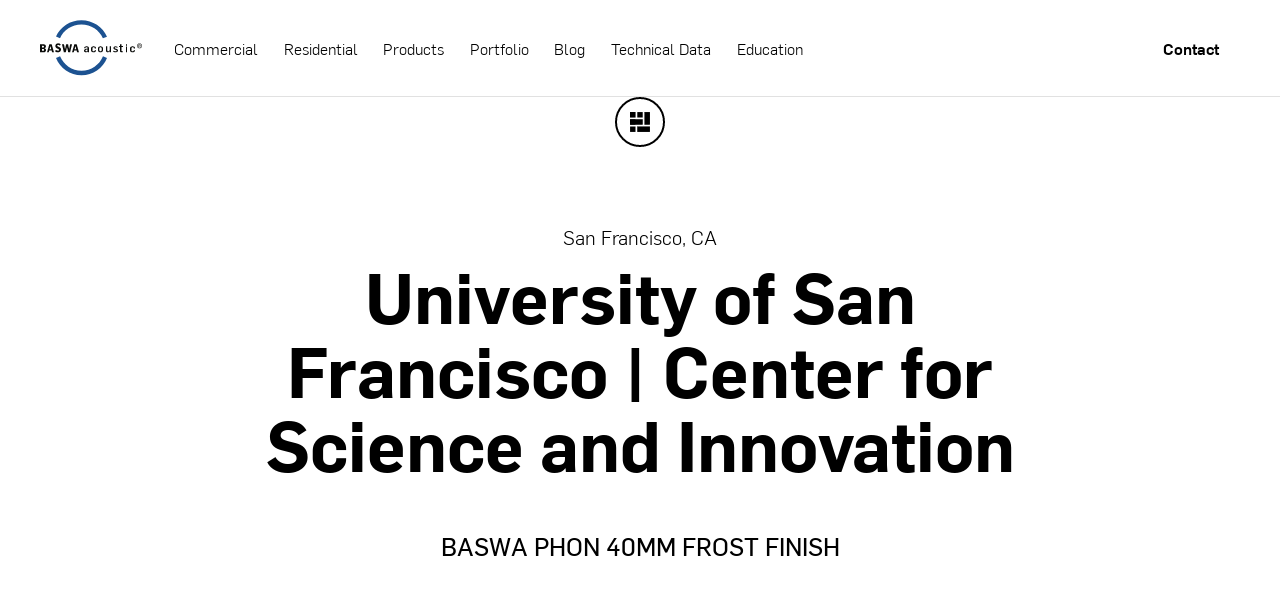

--- FILE ---
content_type: text/html
request_url: https://www.baswana.com/portfolio/university-of-san-francisco-center-for-science-and-innovation
body_size: 16549
content:
<!DOCTYPE html><!-- This site was created in Webflow. https://webflow.com --><!-- Last Published: Wed Jul 02 2025 15:11:07 GMT+0000 (Coordinated Universal Time) --><html data-wf-domain="www.baswana.com" data-wf-page="5dfa166c74e1f67313ee296a" data-wf-site="5dd319e0c0716e24f0a4fb4a" lang="en" data-wf-collection="5dfa166c74e1f6c718ee2969" data-wf-item-slug="university-of-san-francisco-center-for-science-and-innovation"><head><meta charset="utf-8"/><title>Seamless Acoustical Plaster for Commercial|Education|Locations|California</title><meta content="BASWA PHON 40MM FROST FINISH" name="description"/><meta content="Seamless Acoustical Plaster for Commercial|Education|Locations|California" property="og:title"/><meta content="BASWA PHON 40MM FROST FINISH" property="og:description"/><meta content="Seamless Acoustical Plaster for Commercial|Education|Locations|California" property="twitter:title"/><meta content="BASWA PHON 40MM FROST FINISH" property="twitter:description"/><meta property="og:type" content="website"/><meta content="summary_large_image" name="twitter:card"/><meta content="width=device-width, initial-scale=1" name="viewport"/><meta content="mkFhumSBIeYv1cf0C5fGzL5lLn6F5nt88z-jYhc1k9Y" name="google-site-verification"/><meta content="Webflow" name="generator"/><link href="https://cdn.prod.website-files.com/5dd319e0c0716e24f0a4fb4a/css/baswa.webflow.shared.e411ed96c.css" rel="stylesheet" type="text/css"/><script type="text/javascript">!function(o,c){var n=c.documentElement,t=" w-mod-";n.className+=t+"js",("ontouchstart"in o||o.DocumentTouch&&c instanceof DocumentTouch)&&(n.className+=t+"touch")}(window,document);</script><link href="https://cdn.prod.website-files.com/5dd319e0c0716e24f0a4fb4a/5e30ad293fe26efff69d3a87_favicon.png" rel="shortcut icon" type="image/x-icon"/><link href="https://cdn.prod.website-files.com/5dd319e0c0716e24f0a4fb4a/5e30ad3e4eca9c552fbba267_icon.jpg" rel="apple-touch-icon"/><link href="https://www.baswana.com/portfolio/university-of-san-francisco-center-for-science-and-innovation" rel="canonical"/><script type="text/javascript">!function(f,b,e,v,n,t,s){if(f.fbq)return;n=f.fbq=function(){n.callMethod?n.callMethod.apply(n,arguments):n.queue.push(arguments)};if(!f._fbq)f._fbq=n;n.push=n;n.loaded=!0;n.version='2.0';n.agent='plwebflow';n.queue=[];t=b.createElement(e);t.async=!0;t.src=v;s=b.getElementsByTagName(e)[0];s.parentNode.insertBefore(t,s)}(window,document,'script','https://connect.facebook.net/en_US/fbevents.js');fbq('consent', 'revoke');fbq('init', '590406438409338');fbq('track', 'PageView');</script><!-- <Lazyload> >
<script src="https://cdn.jsdelivr.net/npm/lazysizes@4.1.8/lazysizes.min.js" integrity="sha256-fTBo7ekO22pjfhP1rQs1prKEo4Iu8eVPODvm0oOL5Xc=" crossorigin="anonymous"></script>
<script>
  !function(e,t){var r=function(){t(e.lazySizes),e.removeEventListener("lazyunveilread",r,!0)};t=t.bind(null,e,e.document),"object"==typeof module&&module.exports?t(require("lazysizes")):e.lazySizes?r():e.addEventListener("lazyunveilread",r,!0)}(window,function(e,t,r){"use strict";var n={nodeName:""},i=!!e.HTMLPictureElement&&"sizes"in t.createElement("img"),a=e.lazySizes&&r.cfg;a.getNoscriptContent=function(e){return e.textContent||e.innerText},e.addEventListener("lazybeforeunveil",function(e){if(e.detail.instance==r&&!e.defaultPrevented&&null!=e.target.getAttribute("data-noscript")){var t=e.target.querySelector('noscript, script[type*="html"]')||{},o=a.getNoscriptContent(t);o&&(e.target.innerHTML=o,function(e){var t,a,o,l,d,s=e.target.querySelectorAll("img, iframe");for(t=0;t<s.length;t++)a=s[t].getAttribute("srcset")||"picture"==(s[t].parentNode||n).nodeName.toLowerCase(),!i&&a&&r.uP(s[t]),s[t].complete||!a&&!s[t].src||(e.detail.firesLoad=!0,l&&d||(d=0,l=function(t){d--,t&&!(d<1)||o||(o=!0,e.detail.firesLoad=!1,r.fire(e.target,"_lazyloaded",{},!1,!0)),t&&t.target&&(t.target.removeEventListener("load",l),t.target.removeEventListener("error",l))},setTimeout(l,3500)),d++,s[t].addEventListener("load",l),s[t].addEventListener("error",l))}(e))}})});
</script>
<!-- </Lazyload>  -->
<!-- Google Tag Manager -->
<script>(function(w,d,s,l,i){w[l]=w[l]||[];w[l].push({'gtm.start':
new Date().getTime(),event:'gtm.js'});var f=d.getElementsByTagName(s)[0],
j=d.createElement(s),dl=l!='dataLayer'?'&l='+l:'';j.async=true;j.src=
'https://www.googletagmanager.com/gtm.js?id='+i+dl;f.parentNode.insertBefore(j,f);
})(window,document,'script','dataLayer','GTM-WZMZ7MR');</script>
<!-- End Google Tag Manager -->
<!-- Google Tag Manager (noscript) -->
<noscript><iframe src="https://www.googletagmanager.com/ns.html?id=GTM-WZMZ7MR"
height="0" width="0" style="display:none;visibility:hidden"></iframe></noscript>
<!-- End Google Tag Manager (noscript) -->
<!-- Microsoft Ads Code -->
<script> 
  (function(w,d,t,r,u){
        var f,n,i;
        w[u]=w[u]||[],f=function()
        {
            var o={ti:"5662573"};
            o.q=w[u],w[u]=new UET(o),w[u].push("pageLoad")
        },
        n=d.createElement(t),n.src=r,n.async=1,n.onload=n.onreadystatechange=function()
        {
            var s=this.readyState;
            s&&s!=="loaded"&&s!=="complete"||(f(),n.onload=n.onreadystatechange=null)
        },
        i=d.getElementsByTagName(t)[0],i.parentNode.insertBefore(n,i)
    })
    (window,document,"script","//bat.bing.com/bat.js","uetq");
</script>
<!-- End Microsoft Ads Code --> 
<!-- Facebook Pixel Code -->
<script>
  !function(f,b,e,v,n,t,s)
  {if(f.fbq)return;n=f.fbq=function(){n.callMethod?
    n.callMethod.apply(n,arguments):n.queue.push(arguments)};
   if(!f._fbq)f._fbq=n;n.push=n;n.loaded=!0;n.version='2.0';
   n.queue=[];t=b.createElement(e);t.async=!0;
   t.src=v;s=b.getElementsByTagName(e)[0];
   s.parentNode.insertBefore(t,s)}(window, document,'script',
                                   'https://connect.facebook.net/en_US/fbevents.js');
  fbq('init', '590406438409338');
  fbq('track', 'PageView');
</script>
<noscript><img height="1" width="1" style="display:none"
               src="https://www.facebook.com/tr?id=590406438409338&ev=PageView&noscript=1"
               /></noscript>
<!-- End Facebook Pixel Code --> 

<script type="text/javascript">
var _iub = _iub || [];
_iub.csConfiguration = {"enableCcpa":true,"countryDetection":true,"ccpaAcknowledgeOnDisplay":true,"lang":"en","siteId":1791000,"consentOnContinuedBrowsing":false,"cookiePolicyId":98056709, "banner":{ "acceptButtonDisplay":true,"customizeButtonDisplay":true,"acceptButtonColor":"#0073CE","acceptButtonCaptionColor":"white","customizeButtonColor":"#DADADA","customizeButtonCaptionColor":"#4D4D4D","rejectButtonColor":"#0073CE","rejectButtonCaptionColor":"white","position":"float-bottom-center","textColor":"black","backgroundColor":"white" }};
</script>
<script type="text/javascript" src="//cdn.iubenda.com/cs/iubenda_cs.js" charset="UTF-8" async></script>


<!-- Lock scroll when navbar open in mobile> -->
<style>
  html.no-scroll {
    overflow: hidden;
  }

</style>

<!--  Custom cursor CSS -->
<style>
  
  p a {
    text-decoration:underline;
    font-weight:bold;
  }
  
  /*--- Uncomment when you want the mouse to dissapear ---
  body, a,.w-button,.w-tab-link,.w-dropdown-toggle,.w-button,.w-form-label,button {
    cursor: none;
  }


  .cursor {
    z-index: 99999999999;
    position: absolute;
    backface-visibility: hidden;
    background: transparent;
    pointer-events: none;
  }

  .cursor .circle {
    box-sizing: border-box;
    transform: scale(0.3);
    width: 42px;
    height: 42px;
    border: 2px solid #1c5291;
    background-color: #1c5291 ;
    border-radius: 50%;
    position: relative;
    z-index: 2;
    transition: transform 0.3s ease-out, background 0.3s ease;
  }

  .cursor.is-moving .circle {
    transform-origin: center;
    transform: scale(0.7);
  }

  .cursor .pulse:before, .cursor .pulse:after {
    content: "";
    transform-origin: center;
    box-sizing: border-box;
    position: absolute;
    top: calc(50%);
    left: calc(50%);
    transform: translate(-50%, -50%);
    display: block;
    border: 1px solid transparent;
    border-radius: 50%;
  }

  .cursor.is-on-link .pulse:before {
    border-color: #1c5291;
    animation: scale 2s infinite;
  }
  .cursor.is-on-link .pulse:after {
    border-color: #1c5291;
    animation: scale 2s infinite;
    animation-delay: 0.6s;
  }

  .cursor.is-on-link .circle {
    background: #1c5291;
    transform-origin: center;
    transform: scale(0.3);
  }

  @keyframes scale {
    0% {
      width: 0;
      height: 0;
    }
    70% {
      opacity: 1;
    }
    100% {
      width: 50px;
      height: 50px;
      opacity: 0;
    }
  }*/
</style>
<!--  /> Custom cursor CSS -->

<!--  Fade Up Effect CSS -->
<style>
  /* TO USE THE EDITOR, COMMENT BELOW */
  /*

  h1[data-gsap-animate],h2[data-gsap-animate],h3[data-gsap-animate],h4[data-gsap-animate],h5[data-gsap-animate],h6[data-gsap-animate]{
    opacity: 0
  }

  p[data-gsap-animate],a[data-gsap-animate],div[data-gsap-animate]{
    transform: translateY(20%);
    opacity: 0
  }

  .anim_word{
    transform: translateY(100%);

  }
  */
  /* TO USE THE EDITOR, COMMENT ABOVE */


  .w_headline_overflow{
    overflow:hidden;
    display:inline-block;
    vertical-align: bottom;
  }

  .w_paragraph_overflow{
    overflow:hidden;
    display:flex;
    align-items:inherit;
    flex-direction:inherit;
  }

  h1 .anim_word{
    position: relative;
    top: -.55rem
  }

  h2 .anim_word{
    position: relative;
    top: -.4rem
  }


  h3 .anim_word{
    position: relative;
    top: -.2rem
  }

  @media only screen and (max-width: 992px) {
    h1 .anim_word, h2 .anim_word{
      top: -.4rem
    }
  }
</style>
<!--  /> Fade Up Effect CSS -->

<script>
  const nextCases = [];
  const thisPageSlug = "university-of-san-francisco-center-for-science-and-innovation";

</script>

<script src="https://unpkg.com/infinite-scroll@3/dist/infinite-scroll.pkgd.js"></script></head><body><div class="d_infinite_scroll_related"><div class="w-dyn-list"><div role="list" class="w-dyn-items"><div role="listitem" class="w-dyn-item"><div class="w-embed w-script"><script>
  nextCases.push({
    slug: 'fontainebleau-las-vegas',
    name: 'Fontainebleau Las Vegas Resort and Casino',
    image: 'https://cdn.prod.website-files.com/5def95b118a4ba70ae7bc04b/66845a524ec88c3edf13c5c2_Fontainebleau%20Las%20Vegas.jpg'
  })
</script></div></div><div role="listitem" class="w-dyn-item"><div class="w-embed w-script"><script>
  nextCases.push({
    slug: 'national-museum-of-the-united-states-army',
    name: 'National Museum of the United States Army',
    image: 'https://cdn.prod.website-files.com/5def95b118a4ba70ae7bc04b/608960bd2f288d003aaf16f2_6082f4546f0d8b85c1e763a9_NMUSA_SOM_DaveBurk_011_jpg.jpg'
  })
</script></div></div><div role="listitem" class="w-dyn-item"><div class="w-embed w-script"><script>
  nextCases.push({
    slug: 'the-whitney-museum-of-american-art',
    name: 'The Whitney Museum of American Art',
    image: 'https://cdn.prod.website-files.com/5def95b118a4ba70ae7bc04b/604849dd235fa0c5395cad28_IMG_4777PV.jpg'
  })
</script></div></div><div role="listitem" class="w-dyn-item"><div class="w-embed w-script"><script>
  nextCases.push({
    slug: 'the-reach-expansion',
    name: 'The REACH Expansion at the John F Kennedy Center for Performing Arts',
    image: 'https://cdn.prod.website-files.com/5def95b118a4ba70ae7bc04b/5f871acdfe914d7de4af97c1_KC-Reach-8-27-19-2C6A1227_edit.jpg'
  })
</script></div></div><div role="listitem" class="w-dyn-item"><div class="w-embed w-script"><script>
  nextCases.push({
    slug: 'thorne-auditorium',
    name: 'Thorne Auditorium at the Northwestern Pritzker School of Law',
    image: 'https://cdn.prod.website-files.com/5def95b118a4ba70ae7bc04b/5e30a3226653b77b3decb2d4_Thorne%20Auditorium%201.jpg'
  })
</script></div></div><div role="listitem" class="w-dyn-item"><div class="w-embed w-script"><script>
  nextCases.push({
    slug: 'cleveland-institute-of-music',
    name: 'Cleveland Institute of Music',
    image: 'https://cdn.prod.website-files.com/5def95b118a4ba70ae7bc04b/5e1ec0b54a7af7f295a45632_cleveland1-min%20(1).jpg'
  })
</script></div></div><div role="listitem" class="w-dyn-item"><div class="w-embed w-script"><script>
  nextCases.push({
    slug: 'armenian-diocese-church',
    name: 'Armenian Diocese Church',
    image: 'https://cdn.prod.website-files.com/5def95b118a4ba70ae7bc04b/5e1ebcee4a66b0893a53b442_armenian1-min.jpg'
  })
</script></div></div><div role="listitem" class="w-dyn-item"><div class="w-embed w-script"><script>
  nextCases.push({
    slug: 'bar-boulud-restaurant',
    name: 'Bar Boulud Restaurant',
    image: 'https://cdn.prod.website-files.com/5def95b118a4ba70ae7bc04b/5e1eb5ecabbfc16ef174153c_boulud1-min.jpg'
  })
</script></div></div><div role="listitem" class="w-dyn-item"><div class="w-embed w-script"><script>
  nextCases.push({
    slug: 'de-young-museum',
    name: 'De Young Museum',
    image: 'https://cdn.prod.website-files.com/5def95b118a4ba70ae7bc04b/5e1d766005ddae6353ba7cfa_deyoung1-min.jpg'
  })
</script></div></div><div role="listitem" class="w-dyn-item"><div class="w-embed w-script"><script>
  nextCases.push({
    slug: 'blue-hill-at-stone-barn',
    name: 'Blue Hill at Stone Barn',
    image: 'https://cdn.prod.website-files.com/5def95b118a4ba70ae7bc04b/5e1a6869c95a73007711d8ba_bluehill1-min.jpg'
  })
</script></div></div><div role="listitem" class="w-dyn-item"><div class="w-embed w-script"><script>
  nextCases.push({
    slug: 'brooks-county-courthouse',
    name: 'Brooks County Courthouse',
    image: 'https://cdn.prod.website-files.com/5def95b118a4ba70ae7bc04b/5e1a5feda70dff212ac259c0_brooks1-min.jpg'
  })
</script></div></div><div role="listitem" class="w-dyn-item"><div class="w-embed w-script"><script>
  nextCases.push({
    slug: 'compuware-headquarters',
    name: 'Compuware Headquarters',
    image: 'https://cdn.prod.website-files.com/5def95b118a4ba70ae7bc04b/5e1a0c15a8791c9a56c6b00d_compuware1-min.jpg'
  })
</script></div></div><div role="listitem" class="w-dyn-item"><div class="w-embed w-script"><script>
  nextCases.push({
    slug: 'mgm-grand-fiamma-trattoria',
    name: 'MGM Grand Flamma Trattoria',
    image: 'https://cdn.prod.website-files.com/5def95b118a4ba70ae7bc04b/5e16d63970f0d61d88add933_MGM1-min.jpg'
  })
</script></div></div><div role="listitem" class="w-dyn-item"><div class="w-embed w-script"><script>
  nextCases.push({
    slug: 'museum-of-tolerance',
    name: 'Museum of Tolerance',
    image: 'https://cdn.prod.website-files.com/5def95b118a4ba70ae7bc04b/5e16d3e881db1839c0f7683b_tolerance1-min.jpg'
  })
</script></div></div><div role="listitem" class="w-dyn-item"><div class="w-embed w-script"><script>
  nextCases.push({
    slug: 'chapman-university-keck-center',
    name: 'Chapman University Keck Center for Science and Engineering',
    image: 'https://cdn.prod.website-files.com/5def95b118a4ba70ae7bc04b/5e12cf9cce039af8881e932d_Chapman1-min.jpg'
  })
</script></div></div><div role="listitem" class="w-dyn-item"><div class="w-embed w-script"><script>
  nextCases.push({
    slug: 'columbia-university-gsas-writing-studio',
    name: 'Columbia University Graduate School of Arts &amp; Sciences (GSAS) Writing Studio',
    image: 'https://cdn.prod.website-files.com/5def95b118a4ba70ae7bc04b/5e12d06b768d18b10e21487e_Columbia1-min.jpg'
  })
</script></div></div><div role="listitem" class="w-dyn-item"><div class="w-embed w-script"><script>
  nextCases.push({
    slug: 'institute-for-contemporary-art-at-vcu',
    name: 'Institute for Contemporary Art at VCU',
    image: 'https://cdn.prod.website-files.com/5def95b118a4ba70ae7bc04b/5e12d21b025812684d72ec3f_VCU1-min.jpg'
  })
</script></div></div><div role="listitem" class="w-dyn-item"><div class="w-embed w-script"><script>
  nextCases.push({
    slug: 'our-lady-of-the-lake',
    name: 'Our Lady of the Lake',
    image: 'https://cdn.prod.website-files.com/5def95b118a4ba70ae7bc04b/5e12d916b364f793d3f90fce_LADY1-min.jpg'
  })
</script></div></div><div role="listitem" class="w-dyn-item"><div class="w-embed w-script"><script>
  nextCases.push({
    slug: '150-n-riverside-plaza',
    name: '150 N Riverside Plaza',
    image: 'https://cdn.prod.website-files.com/5def95b118a4ba70ae7bc04b/5e12dd933e64f23b572f355e_RIVERSIDE1-min.jpg'
  })
</script></div></div><div role="listitem" class="w-dyn-item"><div class="w-embed w-script"><script>
  nextCases.push({
    slug: 'auburn-university-jule-collins-smith-museum-of-fine-art-2',
    name: 'Auburn University Jule Collins Smith Museum of Fine Art',
    image: 'https://cdn.prod.website-files.com/5def95b118a4ba70ae7bc04b/5e12deb6b364f7023bfb3f6a_AUBURN1-min.jpg'
  })
</script></div></div><div role="listitem" class="w-dyn-item"><div class="w-embed w-script"><script>
  nextCases.push({
    slug: 'museum-of-the-bible',
    name: 'The Museum of the Bible',
    image: 'https://cdn.prod.website-files.com/5def95b118a4ba70ae7bc04b/5e12e01807d4846af85df6c3_BIBLE1-min.jpg'
  })
</script></div></div><div role="listitem" class="w-dyn-item"><div class="w-embed w-script"><script>
  nextCases.push({
    slug: 'museum-of-the-american-revolution',
    name: 'Museum of the American Revolution',
    image: 'https://cdn.prod.website-files.com/5def95b118a4ba70ae7bc04b/5e12e28cf5ed8e7ee7eaa062_REVOLUTION1-min.jpg'
  })
</script></div></div><div role="listitem" class="w-dyn-item"><div class="w-embed w-script"><script>
  nextCases.push({
    slug: 'faena-forum',
    name: 'Faena Forum',
    image: 'https://cdn.prod.website-files.com/5def95b118a4ba70ae7bc04b/5e141eb1afe5fd33f238d85f_faena1-min.jpg'
  })
</script></div></div><div role="listitem" class="w-dyn-item"><div class="w-embed w-script"><script>
  nextCases.push({
    slug: 'us-bank-tower',
    name: 'US Bank Tower',
    image: 'https://cdn.prod.website-files.com/5def95b118a4ba70ae7bc04b/5e14235493da2733c5a86d9e_USBANK1-min.jpg'
  })
</script></div></div><div role="listitem" class="w-dyn-item"><div class="w-embed w-script"><script>
  nextCases.push({
    slug: 'hamburg-elbphilharmonie',
    name: 'Hamburg Elbphilharmonie',
    image: 'https://cdn.prod.website-files.com/5def95b118a4ba70ae7bc04b/5e1426efac116b2f19b73f11_hamburg1-min.jpg'
  })
</script></div></div><div role="listitem" class="w-dyn-item"><div class="w-embed w-script"><script>
  nextCases.push({
    slug: 'gibson-island-boathouse',
    name: 'Gibson Island Boathouse',
    image: 'https://cdn.prod.website-files.com/5def95b118a4ba70ae7bc04b/5e1428df1c23f78723980d49_gibson1-min.jpg'
  })
</script></div></div><div role="listitem" class="w-dyn-item"><div class="w-embed w-script"><script>
  nextCases.push({
    slug: 'vault-house',
    name: 'Vault House',
    image: 'https://cdn.prod.website-files.com/5def95b118a4ba70ae7bc04b/5e14309b93da27057fad383d_vault1-min.jpg'
  })
</script></div></div><div role="listitem" class="w-dyn-item"><div class="w-embed w-script"><script>
  nextCases.push({
    slug: 'world-financial-center-brookfield-place-2',
    name: 'World Financial Center | Brookfield Place',
    image: 'https://cdn.prod.website-files.com/5def95b118a4ba70ae7bc04b/5e158acd18240e835697a7ac_worldfinancial1-min.jpg'
  })
</script></div></div><div role="listitem" class="w-dyn-item"><div class="w-embed w-script"><script>
  nextCases.push({
    slug: 'mitchells-homemade-ice-cream-headquarters',
    name: 'Mitchell&#39;s Homemade Ice Cream Headquarters',
    image: 'https://cdn.prod.website-files.com/5def95b118a4ba70ae7bc04b/5e1ec2c61403ba1823dfd270_mitchells1-min.jpg'
  })
</script></div></div><div role="listitem" class="w-dyn-item"><div class="w-embed w-script"><script>
  nextCases.push({
    slug: 'kansas-statehouse-visitor-center',
    name: 'Kansas Statehouse Visitor Center',
    image: 'https://cdn.prod.website-files.com/5def95b118a4ba70ae7bc04b/5e1ec5afabbfc19ddf7c094b_kansas1-min.jpg'
  })
</script></div></div><div role="listitem" class="w-dyn-item"><div class="w-embed w-script"><script>
  nextCases.push({
    slug: 'larkfield-manor',
    name: 'Larkfield Manor',
    image: 'https://cdn.prod.website-files.com/5def95b118a4ba70ae7bc04b/5e1ecb297807ae307245079f_larkfield1-min.jpg'
  })
</script></div></div><div role="listitem" class="w-dyn-item"><div class="w-embed w-script"><script>
  nextCases.push({
    slug: 'cleveland-museum-of-art-phase-ii',
    name: 'Cleveland Museum of Art | Phase II',
    image: 'https://cdn.prod.website-files.com/5def95b118a4ba70ae7bc04b/5e1ed03c4a7af7f5f7aaf1dc_cleveland1-min%20(2).jpg'
  })
</script></div></div><div role="listitem" class="w-dyn-item"><div class="w-embed w-script"><script>
  nextCases.push({
    slug: 'pelican-hill-resort',
    name: 'Pelican Hill Resort',
    image: 'https://cdn.prod.website-files.com/5def95b118a4ba70ae7bc04b/5e1d6d4f668ddc3824fea2ff_pelican1-min.jpg'
  })
</script></div></div><div role="listitem" class="w-dyn-item"><div class="w-embed w-script"><script>
  nextCases.push({
    slug: 'new-world-symphony',
    name: 'New World Center',
    image: 'https://cdn.prod.website-files.com/5def95b118a4ba70ae7bc04b/5e1d70794d92da28bbc7b1e0_newworld1-min.jpg'
  })
</script></div></div><div role="listitem" class="w-dyn-item"><div class="w-embed w-script"><script>
  nextCases.push({
    slug: 'm-resort-marinellis-italian-restaurant',
    name: 'M Resort Marinelli&#39;s Italian Restaurant',
    image: 'https://cdn.prod.website-files.com/5def95b118a4ba70ae7bc04b/5e16d75e863ab76118f9c103_m1-min.jpg'
  })
</script></div></div><div role="listitem" class="w-dyn-item"><div class="w-embed w-script"><script>
  nextCases.push({
    slug: 'city-center-aria-promenade',
    name: 'City Center Aria Promenade',
    image: 'https://cdn.prod.website-files.com/5def95b118a4ba70ae7bc04b/5e1a5f4c0fa08f5dd0d5ab3b_citycenter1-min.jpg'
  })
</script></div></div><div role="listitem" class="w-dyn-item"><div class="w-embed w-script"><script>
  nextCases.push({
    slug: 'national-constitution-center',
    name: 'National Constitution Center',
    image: 'https://cdn.prod.website-files.com/5def95b118a4ba70ae7bc04b/5e1432f8cf23dc166dec06f9_constitution1-min.jpg'
  })
</script></div></div><div role="listitem" class="w-dyn-item"><div class="w-embed w-script"><script>
  nextCases.push({
    slug: 'mesa-federal-court',
    name: 'Mesa Federal Court',
    image: 'https://cdn.prod.website-files.com/5def95b118a4ba70ae7bc04b/5e14361c4faf0eb9f06ccd40_mesa1-min.jpg'
  })
</script></div></div><div role="listitem" class="w-dyn-item"><div class="w-embed w-script"><script>
  nextCases.push({
    slug: 'jp-morgan-chase-31st-floor',
    name: 'JP Morgan Chase-31st Floor',
    image: 'https://cdn.prod.website-files.com/5def95b118a4ba70ae7bc04b/5e143693700ed76c7d2366e4_chase1-min.jpg'
  })
</script></div></div><div role="listitem" class="w-dyn-item"><div class="w-embed w-script"><script>
  nextCases.push({
    slug: 'gutherie-theater',
    name: 'Cue at the Guthrie Theater',
    image: 'https://cdn.prod.website-files.com/5def95b118a4ba70ae7bc04b/5e1a6429a48ec154e42e3668_cue1-min.jpg'
  })
</script></div></div><div role="listitem" class="w-dyn-item"><div class="w-embed w-script"><script>
  nextCases.push({
    slug: 'griffis-faculty-club',
    name: 'Griffis Faculty Club',
    image: 'https://cdn.prod.website-files.com/5def95b118a4ba70ae7bc04b/5e15874ef4bc2366b5035081_griffis1-min.jpg'
  })
</script></div></div><div role="listitem" class="w-dyn-item"><div class="w-embed w-script"><script>
  nextCases.push({
    slug: 'grayz-restaurant',
    name: 'Grayz Restaurant',
    image: 'https://cdn.prod.website-files.com/5def95b118a4ba70ae7bc04b/5e1587db18240e25979696bd_grayz1-min.jpg'
  })
</script></div></div><div role="listitem" class="w-dyn-item"><div class="w-embed w-script"><script>
  nextCases.push({
    slug: 'carnegie-mellon-university-gates-center',
    name: 'Carnegie Mellon University | Gates Center',
    image: 'https://cdn.prod.website-files.com/5def95b118a4ba70ae7bc04b/5e158876222d5d178886f453_carnegie1-min.jpg'
  })
</script></div></div><div role="listitem" class="w-dyn-item"><div class="w-embed w-script"><script>
  nextCases.push({
    slug: 'weatherhead-school-of-business-at-case-western-reserve-university',
    name: 'Weatherhead School of Business at Case Western Reserve University',
    image: 'https://cdn.prod.website-files.com/5def95b118a4ba70ae7bc04b/5e16cf141f8fb8ebf8be61c4_weatherhead1-min.jpg'
  })
</script></div></div><div role="listitem" class="w-dyn-item"><div class="w-embed w-script"><script>
  nextCases.push({
    slug: 'us-naval-academy-jewish-chapel',
    name: 'US Naval Academy Jewish Chapel',
    image: 'https://cdn.prod.website-files.com/5def95b118a4ba70ae7bc04b/5e16cf8f1f8fb8d884bec724_usnaval1-min.jpg'
  })
</script></div></div><div role="listitem" class="w-dyn-item"><div class="w-embed w-script"><script>
  nextCases.push({
    slug: 'ucla-kaufman-hall',
    name: 'UCLA Kaufman Hall',
    image: 'https://cdn.prod.website-files.com/5def95b118a4ba70ae7bc04b/5e16d00f5af66571b8a422d1_UCLA1-min.jpg'
  })
</script></div></div><div role="listitem" class="w-dyn-item"><div class="w-embed w-script"><script>
  nextCases.push({
    slug: 'pierson-college-dining-hall-at-yale-university',
    name: 'Pierson College Dining Hall at Yale University',
    image: 'https://cdn.prod.website-files.com/5def95b118a4ba70ae7bc04b/5e16d1cd863ab748bcf7af46_pierson1-min.jpg'
  })
</script></div></div><div role="listitem" class="w-dyn-item"><div class="w-embed w-script"><script>
  nextCases.push({
    slug: 'private-residence-home-theater',
    name: 'Private Residence Home Theater',
    image: 'https://cdn.prod.website-files.com/5def95b118a4ba70ae7bc04b/5e1a6a54046c2f0dc8e30163_hometheater1-min.jpg'
  })
</script></div></div><div role="listitem" class="w-dyn-item"><div class="w-embed w-script"><script>
  nextCases.push({
    slug: 'queens-theater-in-the-park',
    name: 'Queens Theater in the Park',
    image: 'https://cdn.prod.website-files.com/5def95b118a4ba70ae7bc04b/5e1a6de7a70dff776fca8805_queenstheater1-min.jpg'
  })
</script></div></div><div role="listitem" class="w-dyn-item"><div class="w-embed w-script"><script>
  nextCases.push({
    slug: 'dali-museum',
    name: 'Dali Museum',
    image: 'https://cdn.prod.website-files.com/5def95b118a4ba70ae7bc04b/5e1d79b405ddae7a43bb7506_dali1-min.jpg'
  })
</script></div></div><div role="listitem" class="w-dyn-item"><div class="w-embed w-script"><script>
  nextCases.push({
    slug: 'cleveland-clinic-lou-ruvo-brain-institute',
    name: 'Cleveland Clinic Lou Ruvo Brain Institute',
    image: 'https://cdn.prod.website-files.com/5def95b118a4ba70ae7bc04b/5e1eb40fc6985d25264eabf4_cleveland1-min.jpg'
  })
</script></div></div><div role="listitem" class="w-dyn-item"><div class="w-embed w-script"><script>
  nextCases.push({
    slug: 'james-family-residence',
    name: 'James Family Residence',
    image: 'https://cdn.prod.website-files.com/5def95b118a4ba70ae7bc04b/5e1ebdfac6985d28ad51fd91_james1-min.jpg'
  })
</script></div></div><div role="listitem" class="w-dyn-item"><div class="w-embed w-script"><script>
  nextCases.push({
    slug: 'grand-rapids-art-museum',
    name: 'Grand Rapids Art Museum',
    image: 'https://cdn.prod.website-files.com/5def95b118a4ba70ae7bc04b/5e1d7480d40d7177abd7a140_grandrapids1-min.jpg'
  })
</script></div></div><div role="listitem" class="w-dyn-item"><div class="w-embed w-script"><script>
  nextCases.push({
    slug: 'brookfield-place-manhattan',
    name: 'Brookfield Place Manhattan',
    image: 'https://cdn.prod.website-files.com/5def95b118a4ba70ae7bc04b/67e5893e546a8f9227b45b26_IMG_4598.jpg'
  })
</script></div></div></div></div><div class="em_custom_styles w-embed"><style>
  .lds-ring {
    margin-left: auto;
    margin-right: auto;
    margin-bottom: 100px;
    display: inline-block;
    position: relative;
    width: 80px;
    height: 80px;
  }
  .lds-ring div {
    box-sizing: border-box;
    display: block;
    position: absolute;
    width: 64px;
    height: 64px;
    margin: 4px;
    border: 4px solid #304659;
    border-radius: 50%;
    animation: lds-ring 1.2s cubic-bezier(0.5, 0, 0.5, 1) infinite;
    border-color: #304659 transparent transparent transparent;
  }
  .lds-ring div:nth-child(1) {
    animation-delay: -0.45s;
  }
  .lds-ring div:nth-child(2) {
    animation-delay: -0.3s;
  }
  .lds-ring div:nth-child(3) {
    animation-delay: -0.15s;
  }
  @keyframes lds-ring {
    0% {
      transform: rotate(0deg);
    }
    100% {
      transform: rotate(360deg);
    }
  }
</style></div></div><div class="c_full_vieport_container cc_individual_case"><div class="em_custom_styles w-embed"><style>
  .tb_rotated_text{
    writing-mode: vertical-lr;
  }
  .sp_scroll {
    writing-mode: vertical-lr;
  }
  
  .lb_backtoportfolio > svg {
  transition:fill 500ms ease;
  }
  
  .lb_backtoportfolio:hover, .lb_backtoportfolio:hover > svg {
  background-color:#000;
  fill:#fff !important;
  }
</style></div><nav data-w-id="392b72ab-2256-dd42-b8fd-e4ecdc60f826" class="n_mainnavbar"><div class="w_mobilebgcover"></div><div class="w_nav"><div data-animation="default" class="n_mainmobilenavbar w-nav" data-easing2="ease" data-easing="ease" data-collapse="medium" data-w-id="392b72ab-2256-dd42-b8fd-e4ecdc60f83b" role="banner" data-duration="500" data-doc-height="1"><div class="c_navbar_mobile w-container"><a href="/" class="logo w-nav-brand"><img src="https://cdn.prod.website-files.com/5dd319e0c0716e24f0a4fb4a/5dd46328b98acbdecd262aa1_BASWA%20acoustic%20logo.svg" alt="Baswa Logo - Homepage Link" class="img_navlogo"/></a><nav role="navigation" class="nav-menu w-nav-menu"><div class="nav_menu_content"><div class="w_navleftsidelinks"><div class="w-embed"><style>

  @media only screen and (max-width: 992px) {
    .tl_nav_link.w--current:before {
      width:100px;
    }

    .tl_nav_link:before {
      content:"";
      background-color:#D0BBB3;
      width:0px;
      height:2px;
      position:absolute;
      left:-110px;
      top:50%;
      transform:translateY (-50%);
      transform-origin:100% 50%;
      transition:width 1s ease;
    }
  }


</style></div><a href="/commercial" class="tl_nav_link">Commercial</a><a href="/residential" class="tl_nav_link">Residential</a><a href="/products" class="tl_nav_link">Products</a><a href="/portfolio" class="tl_nav_link">Portfolio</a><a href="/news" class="tl_nav_link">Blog</a><a href="/tech-data" class="tl_nav_link">Technical Data</a><a href="/continued-education" class="tl_nav_link">Education</a></div><div class="d_mobilenavdivider"></div><div class="d_navrightside"><a href="#" class="tl_nav_link cc_smallermargin cc-hide">Webinars</a><a href="/contact" class="tl_nav_link cc_smallermargin cc_navmediulink">Contact</a><div data-w-id="515a474a-883e-6da8-0b48-9895f0629a36" class="nav_mobile"></div></div></div></nav><div class="btn_mobile_nav w-nav-button"><div class="burger-button-wrapper"><div class="burger-line-top"></div><div class="burger-line-middle"></div><div class="burger-line-bottom"></div></div></div></div></div></div></nav><div class="d_infinite_scroll_target"><div class="w_go_back_portfolio"><a data-w-id="2e58ee2e-ccdc-c05a-313b-8baf2f79e957" href="/portfolio" class="lb_backtoportfolio w-inline-block"><div class="i_backport"><div class="w-embed"><svg width="100%" height="100%" viewBox="0 0 50 50"  xmlns="http://www.w3.org/2000/svg">
<rect width="13.9344" height="13.9344" />
<rect x="0.188392" y="36.2538" width="13.5576" height="13.5576"   stroke-width="0.376785"/>
<rect x="18.2211" y="0.188392" width="13.5576" height="13.5576"  stroke-width="0.376785"/>
<rect x="0.188392" y="18.4067" width="13.1875" height="13.1875" stroke-width="0.376785"/>
<rect x="18.2211" y="36.2538" width="31.5904" height="13.5576"  stroke="black" stroke-width="0.376785"/>
<rect x="0.188392" y="18.2211" width="31.5904" height="13.5576" stroke="black" stroke-width="0.376785"/>
<rect x="36.2538" y="0.188392" width="13.5576" height="31.5904"  stroke="black" stroke-width="0.376785"/>
</svg></div></div><div data-w-id="679ba1eb-379c-f160-ed73-2d77e1a2df8b" style="opacity:0" class="sp_backtoport">All Work</div></a></div><div id="toBeAppended" data-w-id="f031b533-0265-20b8-66ce-671ae24ca62c" class="c_page cc-contact cc_indv_case_study"><div class="w_progress_line"><div class="d_progress_indicator"></div></div><div data-w-id="f031b533-0265-20b8-66ce-671ae24ca62d" class="s_indv_port_hero"><div data-gsap-animate="true" class="tb_portfolio_hero_date">San Francisco, CA</div><h1 data-gsap-animate="true" class="h1_portfolio_hero_name cc_individual_portfolio_hero_h1">University of San Francisco | Center for Science and Innovation</h1><h3 data-gsap-animate="true" class="h3_portfolio_hero_subtitle">BASWA PHON 40MM FROST FINISH</h3></div><div class="s_indv_port_img w-condition-invisible"><img alt="" src="" class="img_indv_port_section w-dyn-bind-empty"/><div class="m_imgreveal"></div><div class="w_indv_port_img_sec_award w-condition-invisible"><img src="https://cdn.prod.website-files.com/5dd319e0c0716e24f0a4fb4a/5ddbde0b5d412b6da5365f45_Star.svg" alt=""/><div class="tb_indv_port_award w-dyn-bind-empty"></div></div></div><div class="s_indv_port_text_sec w-condition-invisible"><div class="rte_indv_port_text_section w-dyn-bind-empty w-richtext"></div></div><div class="s_ind_port_main_content"><div class="w_main_content_left"><div class="d_spacing_cms_dependent w-condition-invisible"></div><div class="w_quote w-clearfix w-condition-invisible"><div class="tb_quotes">&quot;</div><p class="p_indv_port_quote w-dyn-bind-empty"></p><div class="sp_cite w-dyn-bind-empty"></div></div><div class="w_main_content_img_left w-condition-invisible"><img alt="" src="" class="img_main_content_left w-dyn-bind-empty"/></div></div><div class="w_main_content_right w-condition-invisible"><div class="tb_rotated_text w-dyn-bind-empty"></div><div class="w_main_content_img_right"><img alt="" src="" class="img_main_content_left w-dyn-bind-empty"/></div><div class="w_quote cc-rightquote w-clearfix w-condition-invisible"><div class="tb_quotes">&quot;</div><p class="p_indv_port_quote w-dyn-bind-empty"></p><div class="sp_cite w-dyn-bind-empty"></div></div></div></div><div data-w-id="f031b533-0265-20b8-66ce-671ae24ca651" class="s_indv_port_background_text w-condition-invisible"><div class="tb_background_text cc_line_1 w-dyn-bind-empty"></div><div class="tb_background_text cc_line_2 w-dyn-bind-empty"></div><div class="tb_background_text cc_line_3 w-dyn-bind-empty"></div><div class="tb_background_text cc_line_4 w-dyn-bind-empty"></div></div><div class="s_indv_port_text_sec cc_second_text_sec"><div class="rte_indv_port_text_section w-dyn-bind-empty w-richtext"></div></div><div class="s_scroll_to_next_proj cc-centered"><div class="w_scrollline"><div class="d_centeredtextandline"><div class="sp_scroll">scroll to next project</div><div class="m_scrollline"><div style="-webkit-transform:translate3d(0, -100%, 0) scale3d(1, 1, 1) rotateX(0) rotateY(0) rotateZ(0) skew(0, 0);-moz-transform:translate3d(0, -100%, 0) scale3d(1, 1, 1) rotateX(0) rotateY(0) rotateZ(0) skew(0, 0);-ms-transform:translate3d(0, -100%, 0) scale3d(1, 1, 1) rotateX(0) rotateY(0) rotateZ(0) skew(0, 0);transform:translate3d(0, -100%, 0) scale3d(1, 1, 1) rotateX(0) rotateY(0) rotateZ(0) skew(0, 0)" class="scrollline"></div></div></div></div></div></div></div></div><div data-w-id="16e62e57-3d61-cfcc-78bd-6fc9c5090e2a" class="w_next_page_mover"><div class="d_sticky"><div class="w_next_page_preview"><div id="next-port-out" data-w-id="a6cc6f9c-80b9-bcde-1f9a-4ca06b32574f" style="-webkit-transform:translate3d(0, 0, 0) scale3d(1, 0, 1) rotateX(0) rotateY(0) rotateZ(0) skew(0, 0);-moz-transform:translate3d(0, 0, 0) scale3d(1, 0, 1) rotateX(0) rotateY(0) rotateZ(0) skew(0, 0);-ms-transform:translate3d(0, 0, 0) scale3d(1, 0, 1) rotateX(0) rotateY(0) rotateZ(0) skew(0, 0);transform:translate3d(0, 0, 0) scale3d(1, 0, 1) rotateX(0) rotateY(0) rotateZ(0) skew(0, 0)" class="d_infinite_scroll_white_overlay"></div><img alt="" src="" class="img_next_page_preview w-dyn-bind-empty"/><div class="w_next_page_preview_content"><h4 class="h4_next_page">NEXT PROJECT</h4><h1 class="h1_next_page_preview">University of San Francisco | Center for Science and Innovation</h1><div class="w_line"><div class="d_line"></div></div></div></div></div></div><div class="d_hidden"><div class="f_mainfooter"><div class="c_page"><div class="w_footercontent"><div id="w-node-_45c3ae81-6a37-e818-98fa-efbbfd3ac0f9-fd3ac0f6" class="w_footerleftsidecontent"><img src="https://cdn.prod.website-files.com/5dd319e0c0716e24f0a4fb4a/5dd46328b98acbdecd262aa1_BASWA%20acoustic%20logo.svg" width="126" alt="BASWA acoustic"/><div class="w_contact_page_address cc-footer"><a href="https://www.google.com/maps/place/11733+Timber+Point+Trail,+Mantua,+OH+44255/@41.3112829,-81.2294484,17z/" target="_blank">11733 Timber Point Trail<br/>Mantua, OH 44255</a><br/>Phone: (<a href="tel:855-902-2792">855) 902-2792</a><br/><a href="mailto:info@baswana.com">info@baswana.com</a></div></div><div id="w-node-_45c3ae81-6a37-e818-98fa-efbbfd3ac0fd-fd3ac0f6" class="w_footerlinks"><h4 class="h4_footerlinkgroup">Explore</h4><a href="/commercial" class="tl_footernavigation">Commercial</a><a href="/residential" class="tl_footernavigation">Residential</a><a href="/products" class="tl_footernavigation">Products</a><a href="/portfolio" class="tl_footernavigation">Portfolio</a><a href="/tech-data" class="tl_footernavigation">Technical Data</a><a href="/contact" class="tl_footernavigation">Contact</a></div><div id="w-node-_45c3ae81-6a37-e818-98fa-efbbfd3ac10a-fd3ac0f6" class="w_footerlinks"><h4 class="h4_footerlinkgroup">Additional Links</h4><a href="/downloads" class="tl_footernavigation">Document Downloads</a><a href="/faq" class="tl_footernavigation">FAQ</a><a href="/panel-installation" class="tl_footernavigation">Installation</a><a href="/continued-education" class="tl_footernavigation">Education</a><a href="/news" class="tl_footernavigation">Blog</a><a title="Privacy Policy" href="https://www.iubenda.com/privacy-policy/98056709" target="_blank" class="tl_footernavigation">Privacy Policy</a><a href="#" class="tl_footernavigation cc-hide">About</a></div><div id="w-node-_0d18b778-74e7-a819-3968-c29b58ea2522-fd3ac0f6" class="w_subscribeform"><div class="c_newsletter"><h4>BASWA Newsletter</h4><p>Get the latest updates and releases</p><div class="fb_footer_newsletter w-form"><form id="wf-form-Form-Newsletter" name="wf-form-Form-Newsletter" data-name="Form Newsletter" action="https://moxxcreative.formstack.com/forms/index.php" method="post" data-wf-page-id="5dfa166c74e1f67313ee296a" data-wf-element-id="236f76c3-2b8d-3c36-d4b2-bfe84b3bf2ae"><div class="em_hidden_inputs w-embed"><input type="hidden" name="form" value="3729736">
<input type="hidden" name="viewkey" value="Fx06cxUIls"></div><div class="w_input_group_newsletter_form"><input class="fbi_newsletter_footer w-input" maxlength="256" name="field87350796" data-name="field87350796" placeholder="First Name" type="text" id="field-2" required=""/></div><div class="w_input_group_newsletter_form"><input class="fbi_newsletter_footer w-input" maxlength="256" name="field87279918" data-name="field87279918" placeholder="Email" type="text" id="field" required=""/></div><div class="w_newsletter_radios"><div class="w_input_group_newsletter_form cc-radio"><label class="w-radio"><input type="radio" name="field87408449[]" id="Technical &amp; Construction" data-name="field87408449[]" class="w-form-formradioinput w-radio-input" value="Technical &amp; Construction"/><span for="Technical &amp; Construction" class="w-form-label">Technical &amp; Construction<br/></span></label></div><div class="w_input_group_newsletter_form"><label class="w-radio"><input type="radio" name="field87408449[]" id="News &amp; Product Announcements" data-name="field87408449[]" class="w-form-formradioinput w-radio-input" value="News &amp; Product Announcements"/><span for="News &amp; Product Announcements" class="w-form-label">News &amp; Product Announcements</span></label></div></div><input type="submit" data-wait="Please wait..." class="btn cc-ntm w-button" value="Submit"/></form><div class="w-form-done"><div>Thank you! Your submission has been received!</div></div><div class="w-form-fail"><div>Oops! Something went wrong while submitting the form.</div></div></div><div class="cc-hide w-embed w-script"><!--
<script
        src="https://code.jquery.com/jquery-3.4.1.slim.min.js"
        integrity="sha256-pasqAKBDmFT4eHoN2ndd6lN370kFiGUFyTiUHWhU7k8="
        crossorigin="anonymous"></script>
<script type="text/javascript" src="https://moxxcreative.formstack.com/forms/js.php/newsletter_sign_up?nojquery=1"></script><noscript><a href="https://moxxcreative.formstack.com/forms/newsletter_sign_up" title="Online Form">Online Form - Newsletter Sign Up</a></noscript><script type='text/javascript'>if (typeof $ == 'undefined' && jQuery){ $ = jQuery}</script>

--></div><div class="em_footer_form hide w-embed w-iframe"><iframe id="footer-form" src="https://moxxcreative.formstack.com/forms/newsletter_sign_up" title="Newsletter Sign Up" height="350px"></iframe>

<style>
  #footer-form{
    border:0 !important;
  }
</style></div></div></div><div id="w-node-_45c3ae81-6a37-e818-98fa-efbbfd3ac119-fd3ac0f6" class="fb_footeremail w-form"><form id="email-form" name="email-form" data-name="Email Form" method="get" data-wf-page-id="5dfa166c74e1f67313ee296a" data-wf-element-id="45c3ae81-6a37-e818-98fa-efbbfd3ac11a"><input class="fbi_footeremail w-input" maxlength="256" name="email-2" data-name="Email 2" placeholder="Enter Your Email" type="email" id="email-2" required=""/></form><div class="fsm_footerform w-form-done"><div>Thank you! Your submission has been received!</div></div><div class="fem_footerform w-form-fail"><div>Oops! Something went wrong while submitting the form.</div></div></div></div></div><div class="w_bottombar"><div class="c_page"><div class="w-layout-grid grid-11"><div id="w-node-_20af6521-fa36-b08e-537c-a6cd4b998d80-fd3ac0f6" class="w_sociallinks"><div class="w-layout-grid grid-12"><a aria-label="Linkedin Link" rel="noopener" role="img" href="https://www.linkedin.com/company/3319332" target="_blank" class="lb_socialicon w-inline-block"></a><a aria-label="Facebook Link" rel="noopener" role="img" href="https://www.facebook.com/baswaacoustic" target="_blank" class="lb_socialicon cc-fb w-inline-block"></a><a aria-label="Pinterest Link" rel="noopener" role="img" href="https://www.pinterest.com/baswaacousticna/" target="_blank" class="lb_socialicon cc-pinterest w-inline-block"></a><a aria-label="Tweeter Link" rel="noopener" role="img" id="w-node-ce85f5ee-623c-7cb1-75a2-a81cc02ba82e-fd3ac0f6" href="#" target="_blank" class="lb_socialicon cc-twitter w-inline-block"></a><a aria-label="Architizer Link" rel="noopener" role="img" href="http://architizer.com/brands/baswa-acoustic/" target="_blank" class="lb_socialicon cc-arch w-inline-block"></a><a aria-label="Youtube Link" rel="noopener" role="img" href="http://www.youtube.com/user/BASWAphon?feature=watch" target="_blank" class="lb_socialicon cc-yt w-inline-block"></a><a aria-label="Instagram Link" rel="noopener" role="img" href="https://www.instagram.com/baswaacousticna/" target="_blank" class="lb_socialicon cc-ig w-inline-block"></a></div></div><div class="sp_bottomfooterright"><div class="text-block">Engineered in Switzerland | Components made in the USA<br/>©2020 BASWA acoustic North America, LLC</div></div></div></div></div></div></div><script src="https://d3e54v103j8qbb.cloudfront.net/js/jquery-3.5.1.min.dc5e7f18c8.js?site=5dd319e0c0716e24f0a4fb4a" type="text/javascript" integrity="sha256-9/aliU8dGd2tb6OSsuzixeV4y/faTqgFtohetphbbj0=" crossorigin="anonymous"></script><script src="https://cdn.prod.website-files.com/5dd319e0c0716e24f0a4fb4a/js/webflow.schunk.57d5559d2f0cd9f8.js" type="text/javascript"></script><script src="https://cdn.prod.website-files.com/5dd319e0c0716e24f0a4fb4a/js/webflow.schunk.f8f3c806c466d933.js" type="text/javascript"></script><script src="https://cdn.prod.website-files.com/5dd319e0c0716e24f0a4fb4a/js/webflow.25cf9fe4.de442ca8fccbd27b.js" type="text/javascript"></script><!-- <script src="https://code.jquery.com/jquery-3.4.1.min.js"
        integrity="sha256-CSXorXvZcTkaix6Yvo6HppcZGetbYMGWSFlBw8HfCJo=" crossorigin="anonymous"></script> -->

<script type="text/javascript">(function (w,d) {var loader = function () {var s = d.createElement("script"), tag = d.getElementsByTagName("script")[0]; s.src="https://cdn.iubenda.com/iubenda.js"; tag.parentNode.insertBefore(s,tag);}; if(w.addEventListener){w.addEventListener("load", loader, false);}else if(w.attachEvent){w.attachEvent("onload", loader);}else{w.onload = loader;}})(window, document);</script>

<!--Scroll Locker -->
<script type="text/javascript">
  $('.btn_mobile_nav').on('click', toggleScrolling);

  function toggleScrolling() {
    $('html').toggleClass('no-scroll');
  }
</script>

<!--  Custom cursor -->
<div class="cursor">
  <div class="circle"></div>
  <div class="pulse"></div>
</div>

<script src="https://cdnjs.cloudflare.com/ajax/libs/gsap/latest/TweenMax.min.js"></script>
<script>
  var $cursor = $(".cursor");
  let $links = $("a,.w-tab-link,.w-dropdown-toggle,button,.w-button,div[data-cursor-interactive],.w-form-label,h4[data-cursor-interactive]");

  const cursorHalfWidth = $cursor.outerWidth() / 2;
  const cursorHalfHeight = $cursor.outerHeight() / 2;

  let amountScrolled = $(window).scrollTop();
  let mouseOffset = 0;

  $(window).on({
    mousemove: function (e) {
      mouseOffset = e.pageY - amountScrolled;

      TweenLite.to($cursor, 0.23, {
        left: e.pageX - cursorHalfWidth,
        top: e.pageY - cursorHalfHeight,
        ease: Power4.easOut
      });
    },
    scroll: function () {
      amountScrolled = $(window).scrollTop();

      TweenLite.to($cursor, 0.23, {
        top: amountScrolled + mouseOffset - cursorHalfHeight,
        ease: Power4.easOut
      });
    }
  });

  $links.on({
    click: function (e) {
      $cursor.toggleClass("active");
    },
    mouseenter: function () {
      $cursor.addClass("is-on-link");
    },
    mouseleave: function () {
      $cursor.removeClass("is-on-link");
    }
  });

  mobileAndTabletcheck = function () {
    var check = false;
    (function (a) {
      if (
        /(android|bb\d+|meego).+mobile|avantgo|bada\/|blackberry|blazer|compal|elaine|fennec|hiptop|iemobile|ip(hone|od)|iris|kindle|lge |maemo|midp|mmp|mobile.+firefox|netfront|opera m(ob|in)i|palm( os)?|phone|p(ixi|re)\/|plucker|pocket|psp|series(4|6)0|symbian|treo|up\.(browser|link)|vodafone|wap|windows ce|xda|xiino|android|ipad|playbook|silk/i
        .test(a) ||
        /1207|6310|6590|3gso|4thp|50[1-6]i|770s|802s|a wa|abac|ac(er|oo|s\-)|ai(ko|rn)|al(av|ca|co)|amoi|an(ex|ny|yw)|aptu|ar(ch|go)|as(te|us)|attw|au(di|\-m|r |s )|avan|be(ck|ll|nq)|bi(lb|rd)|bl(ac|az)|br(e|v)w|bumb|bw\-(n|u)|c55\/|capi|ccwa|cdm\-|cell|chtm|cldc|cmd\-|co(mp|nd)|craw|da(it|ll|ng)|dbte|dc\-s|devi|dica|dmob|do(c|p)o|ds(12|\-d)|el(49|ai)|em(l2|ul)|er(ic|k0)|esl8|ez([4-7]0|os|wa|ze)|fetc|fly(\-|_)|g1 u|g560|gene|gf\-5|g\-mo|go(\.w|od)|gr(ad|un)|haie|hcit|hd\-(m|p|t)|hei\-|hi(pt|ta)|hp( i|ip)|hs\-c|ht(c(\-| |_|a|g|p|s|t)|tp)|hu(aw|tc)|i\-(20|go|ma)|i230|iac( |\-|\/)|ibro|idea|ig01|ikom|im1k|inno|ipaq|iris|ja(t|v)a|jbro|jemu|jigs|kddi|keji|kgt( |\/)|klon|kpt |kwc\-|kyo(c|k)|le(no|xi)|lg( g|\/(k|l|u)|50|54|\-[a-w])|libw|lynx|m1\-w|m3ga|m50\/|ma(te|ui|xo)|mc(01|21|ca)|m\-cr|me(rc|ri)|mi(o8|oa|ts)|mmef|mo(01|02|bi|de|do|t(\-| |o|v)|zz)|mt(50|p1|v )|mwbp|mywa|n10[0-2]|n20[2-3]|n30(0|2)|n50(0|2|5)|n7(0(0|1)|10)|ne((c|m)\-|on|tf|wf|wg|wt)|nok(6|i)|nzph|o2im|op(ti|wv)|oran|owg1|p800|pan(a|d|t)|pdxg|pg(13|\-([1-8]|c))|phil|pire|pl(ay|uc)|pn\-2|po(ck|rt|se)|prox|psio|pt\-g|qa\-a|qc(07|12|21|32|60|\-[2-7]|i\-)|qtek|r380|r600|raks|rim9|ro(ve|zo)|s55\/|sa(ge|ma|mm|ms|ny|va)|sc(01|h\-|oo|p\-)|sdk\/|se(c(\-|0|1)|47|mc|nd|ri)|sgh\-|shar|sie(\-|m)|sk\-0|sl(45|id)|sm(al|ar|b3|it|t5)|so(ft|ny)|sp(01|h\-|v\-|v )|sy(01|mb)|t2(18|50)|t6(00|10|18)|ta(gt|lk)|tcl\-|tdg\-|tel(i|m)|tim\-|t\-mo|to(pl|sh)|ts(70|m\-|m3|m5)|tx\-9|up(\.b|g1|si)|utst|v400|v750|veri|vi(rg|te)|vk(40|5[0-3]|\-v)|vm40|voda|vulc|vx(52|53|60|61|70|80|81|83|85|98)|w3c(\-| )|webc|whit|wi(g |nc|nw)|wmlb|wonu|x700|yas\-|your|zeto|zte\-/i
        .test(a.substr(0, 4))) check = true;
    })(navigator.userAgent || navigator.vendor || window.opera);
    return check;
  };
  if (mobileAndTabletcheck()) {
    $cursor.hide()
  } else {}
</script>
<!-- /> Custom cursor -->

<!-- FadeUp Effect -->
<script type="text/javascript" src="https://cdn.prod.website-files.com/5dd319e0c0716e24f0a4fb4a/5fff5630903ea62dacd9642c_SplitText.min.txt"></script>
<script src="https://cdnjs.cloudflare.com/ajax/libs/gsap/3.6.0/gsap.min.js" integrity="sha512-1dalHDkG9EtcOmCnoCjiwQ/HEB5SDNqw8d4G2MKoNwjiwMNeBAkudsBCmSlMnXdsH8Bm0mOd3tl/6nL5y0bMaQ==" crossorigin="anonymous"></script>
<script>
  $(() => {
    const headlines = document.querySelectorAll(
      "h1[data-gsap-animate],h2[data-gsap-animate],h3[data-gsap-animate],h4[data-gsap-animate],h5[data-gsap-animate],h6[data-gsap-animate]");
    const fadeUpTargets = document.querySelectorAll(
      "p[data-gsap-animate],a[data-gsap-animate],div[data-gsap-animate]");

    function createSlideUpAnimation(targetElement) {
      const animDelay = $(targetElement).attr("data-gsap-delay")
      const animMobileDelay = $(targetElement).attr("data-gsap-mobile-delay")
      const delayToBeUsed = $(window).width() <= 479 ? animMobileDelay || animDelay : animDelay

      let tl = gsap.timeline({
        delay: delayToBeUsed ? delayToBeUsed : 0
      })

      mySplitText = new SplitText(targetElement, {
        type: "words",
        wordsClass: "anim_word"
      }),
        words = mySplitText.words;

      words.forEach(element => {
        const parent = element.parentNode;
        const wrapper = document.createElement("div");
        wrapper.classList.add(`w_headline_overflow`);
        parent.replaceChild(wrapper, element);
        wrapper.appendChild(element);
      });

      gsap.set(targetElement, {
        perspective: 400
      });

      tl.to(targetElement, {
        duration: 0,
        opacity: 100
      }, "+=0").to(
        words, {
          duration: 1.5,
          y: "0%",
          ease: "expo.easeOut",
          stagger: 0.15
        },
        "+=0"
      );

      tl.pause();

      let viewportObserver = new IntersectionObserver(
        function (elements) {
          if (elements[0].isIntersecting === true) {
            tl.resume();
          }
        }, {
          threshold: [1]
        }
      );
      viewportObserver.observe(targetElement);
    }

    function createFadeUpAnimation(targetElement) {
      const animDelay = $(targetElement).attr("data-gsap-delay")
      const animMobileDelay = $(targetElement).attr("data-gsap-mobile-delay")
      const delayToBeUsed = $(window).width() <= 479 ? animMobileDelay || animDelay : animDelay

      let tl = gsap.timeline({
        delay: delayToBeUsed ? delayToBeUsed : 0
      })

      gsap.set(targetElement, {
        perspective: 400
      });

      tl.to(
        targetElement, {
          duration: 1,
          y: "0%",
          opacity: 1,
          ease: "expo.easeOut",
          stagger: 0.15
        },
        "+=0"
      );

      tl.pause();

      let viewportObserver = new IntersectionObserver(
        function (elements) {
          if (elements[0].isIntersecting === true) {
            tl.resume();
          }
        }, {
          threshold: [1]
        }
      );
      //it was wrapper
      viewportObserver.observe(targetElement);

    }

    headlines.forEach(createSlideUpAnimation);
    fadeUpTargets.forEach(createFadeUpAnimation);
  });
</script>
<!-- /> FadeUp Effect -->

<!-- Iubenda -->
<script type="text/javascript">(function (w,d) {var loader = function () {var s = d.createElement("script"), tag = d.getElementsByTagName("script")[0]; s.src="https://cdn.iubenda.com/iubenda.js"; tag.parentNode.insertBefore(s,tag);}; if(w.addEventListener){w.addEventListener("load", loader, false);}else if(w.attachEvent){w.attachEvent("onload", loader);}else{w.onload = loader;}})(window, document);</script>
<!-- /> Iubenda -->

<!-- Linkedin Insight Tage-->
<script type="text/javascript"> _linkedin_partner_id = "1543516"; window._linkedin_data_partner_ids = window._linkedin_data_partner_ids || []; window._linkedin_data_partner_ids.push(_linkedin_partner_id); </script><script type="text/javascript"> (function(){var s = document.getElementsByTagName("script")[0]; var b = document.createElement("script"); b.type = "text/javascript";b.async = true; b.src = "https://snap.licdn.com/li.lms-analytics/insight.min.js"; s.parentNode.insertBefore(b, s);})(); </script> <noscript> <img height="1" width="1" style="display:none;" alt="" src="https://px.ads.linkedin.com/collect/?pid=1543516&fmt=gif" /> </noscript>
<!-- Linkedin Insight Tage /> -->


<script>
  function checkEndingQuotes() {
    let $quotes = $(".p_indv_port_quote");

    $quotes.each(function () {
      let text = $(this).text();
      if (text != "" && text.charAt(-1) != '"') {
        $(this).append('"');
      }
    });
  }

  checkEndingQuotes();
</script>

<script>
  // const thisPageSlug = "introducing-the-baswa-cleaning-kit";
  let targetArray, targetPath, nextIndex;

  function mobilecheck() {
    var check = false;
    (function (a) {
      if (
        /(android|bb\d+|meego).+mobile|avantgo|bada\/|blackberry|blazer|compal|elaine|fennec|hiptop|iemobile|ip(hone|od)|iris|kindle|lge |maemo|midp|mmp|mobile.+firefox|netfront|opera m(ob|in)i|palm( os)?|phone|p(ixi|re)\/|plucker|pocket|psp|series(4|6)0|symbian|treo|up\.(browser|link)|vodafone|wap|windows ce|xda|xiino/i
        .test(
          a
        ) ||
        /1207|6310|6590|3gso|4thp|50[1-6]i|770s|802s|a wa|abac|ac(er|oo|s\-)|ai(ko|rn)|al(av|ca|co)|amoi|an(ex|ny|yw)|aptu|ar(ch|go)|as(te|us)|attw|au(di|\-m|r |s )|avan|be(ck|ll|nq)|bi(lb|rd)|bl(ac|az)|br(e|v)w|bumb|bw\-(n|u)|c55\/|capi|ccwa|cdm\-|cell|chtm|cldc|cmd\-|co(mp|nd)|craw|da(it|ll|ng)|dbte|dc\-s|devi|dica|dmob|do(c|p)o|ds(12|\-d)|el(49|ai)|em(l2|ul)|er(ic|k0)|esl8|ez([4-7]0|os|wa|ze)|fetc|fly(\-|_)|g1 u|g560|gene|gf\-5|g\-mo|go(\.w|od)|gr(ad|un)|haie|hcit|hd\-(m|p|t)|hei\-|hi(pt|ta)|hp( i|ip)|hs\-c|ht(c(\-| |_|a|g|p|s|t)|tp)|hu(aw|tc)|i\-(20|go|ma)|i230|iac( |\-|\/)|ibro|idea|ig01|ikom|im1k|inno|ipaq|iris|ja(t|v)a|jbro|jemu|jigs|kddi|keji|kgt( |\/)|klon|kpt |kwc\-|kyo(c|k)|le(no|xi)|lg( g|\/(k|l|u)|50|54|\-[a-w])|libw|lynx|m1\-w|m3ga|m50\/|ma(te|ui|xo)|mc(01|21|ca)|m\-cr|me(rc|ri)|mi(o8|oa|ts)|mmef|mo(01|02|bi|de|do|t(\-| |o|v)|zz)|mt(50|p1|v )|mwbp|mywa|n10[0-2]|n20[2-3]|n30(0|2)|n50(0|2|5)|n7(0(0|1)|10)|ne((c|m)\-|on|tf|wf|wg|wt)|nok(6|i)|nzph|o2im|op(ti|wv)|oran|owg1|p800|pan(a|d|t)|pdxg|pg(13|\-([1-8]|c))|phil|pire|pl(ay|uc)|pn\-2|po(ck|rt|se)|prox|psio|pt\-g|qa\-a|qc(07|12|21|32|60|\-[2-7]|i\-)|qtek|r380|r600|raks|rim9|ro(ve|zo)|s55\/|sa(ge|ma|mm|ms|ny|va)|sc(01|h\-|oo|p\-)|sdk\/|se(c(\-|0|1)|47|mc|nd|ri)|sgh\-|shar|sie(\-|m)|sk\-0|sl(45|id)|sm(al|ar|b3|it|t5)|so(ft|ny)|sp(01|h\-|v\-|v )|sy(01|mb)|t2(18|50)|t6(00|10|18)|ta(gt|lk)|tcl\-|tdg\-|tel(i|m)|tim\-|t\-mo|to(pl|sh)|ts(70|m\-|m3|m5)|tx\-9|up(\.b|g1|si)|utst|v400|v750|veri|vi(rg|te)|vk(40|5[0-3]|\-v)|vm40|voda|vulc|vx(52|53|60|61|70|80|81|83|85|98)|w3c(\-| )|webc|whit|wi(g |nc|nw)|wmlb|wonu|x700|yas\-|your|zeto|zte\-/i
        .test(
          a.substr(0, 4)
        )
      )
        check = true;
    })(navigator.userAgent || navigator.vendor || window.opera);
    return check;
  }
  let offsetMobile = 60;
  if (mobilecheck()) offsetMobile = 60;

  if (typeof nextPosts != "undefined") {
    targetArray = nextPosts;
    targetPath = "news";
  } else if (typeof nextCases != "undefined") {
    targetArray = nextCases;
    targetPath = "portfolio";
  }

  const urlParams = new URLSearchParams(window.location.search);
  let thisPageIndex = urlParams.get("item");
  let firsItemIndex = urlParams.get("first");

  if (thisPageIndex != null) thisPageIndex = parseFloat(thisPageIndex);
  if (firsItemIndex != null) firsItemIndex = parseFloat(firsItemIndex);

  if (firsItemIndex == null) firsItemIndex = targetArray.findIndex(x => x.slug === thisPageSlug);

  nextIndex = thisPageIndex != null ? thisPageIndex + 1 : 0;
  nextIndex == firsItemIndex && nextIndex++;

  $(".h1_next_page_preview").text(targetArray[nextIndex].name)
  if (targetArray[nextIndex].image) {
    $(".img_next_page_preview").attr("src", targetArray[nextIndex].image)
  } else {
    /*    $(".w_next_page_preview_content").css("color", "#000")
    $(".w_line.cc_blog_preview").css("background-color", "rgba(0,0,0,0.3)")
    $(".d_line.cc_blog_preview").css("background-color", "rgba(0,0,0,1)")*/
  }

  function getDocHeight() {
    const D = document;
    return Math.max(
      D.body.scrollHeight,
      D.documentElement.scrollHeight,
      D.body.offsetHeight,
      D.documentElement.offsetHeight,
      D.body.clientHeight,
      D.documentElement.clientHeight
    );
  }

  $(window).scroll(function () {
    if (
      $(window).scrollTop() + $(window).height() >=
      $(document).height() - offsetMobile
    ) {

      var target = document.querySelector(".w_next_page_preview");
      setTimeout(function () {
        location.assign(
          `/${targetPath}/${targetArray[nextIndex].slug}?item=${nextIndex}&first=${firsItemIndex}`
        );
      }, 1500)

      $('#next-port-out').click();
    }
  });
</script></body></html>

--- FILE ---
content_type: text/css
request_url: https://cdn.prod.website-files.com/5dd319e0c0716e24f0a4fb4a/css/baswa.webflow.shared.e411ed96c.css
body_size: 65490
content:
html {
  -webkit-text-size-adjust: 100%;
  -ms-text-size-adjust: 100%;
  font-family: sans-serif;
}

body {
  margin: 0;
}

article, aside, details, figcaption, figure, footer, header, hgroup, main, menu, nav, section, summary {
  display: block;
}

audio, canvas, progress, video {
  vertical-align: baseline;
  display: inline-block;
}

audio:not([controls]) {
  height: 0;
  display: none;
}

[hidden], template {
  display: none;
}

a {
  background-color: #0000;
}

a:active, a:hover {
  outline: 0;
}

abbr[title] {
  border-bottom: 1px dotted;
}

b, strong {
  font-weight: bold;
}

dfn {
  font-style: italic;
}

h1 {
  margin: .67em 0;
  font-size: 2em;
}

mark {
  color: #000;
  background: #ff0;
}

small {
  font-size: 80%;
}

sub, sup {
  vertical-align: baseline;
  font-size: 75%;
  line-height: 0;
  position: relative;
}

sup {
  top: -.5em;
}

sub {
  bottom: -.25em;
}

img {
  border: 0;
}

svg:not(:root) {
  overflow: hidden;
}

hr {
  box-sizing: content-box;
  height: 0;
}

pre {
  overflow: auto;
}

code, kbd, pre, samp {
  font-family: monospace;
  font-size: 1em;
}

button, input, optgroup, select, textarea {
  color: inherit;
  font: inherit;
  margin: 0;
}

button {
  overflow: visible;
}

button, select {
  text-transform: none;
}

button, html input[type="button"], input[type="reset"] {
  -webkit-appearance: button;
  cursor: pointer;
}

button[disabled], html input[disabled] {
  cursor: default;
}

button::-moz-focus-inner, input::-moz-focus-inner {
  border: 0;
  padding: 0;
}

input {
  line-height: normal;
}

input[type="checkbox"], input[type="radio"] {
  box-sizing: border-box;
  padding: 0;
}

input[type="number"]::-webkit-inner-spin-button, input[type="number"]::-webkit-outer-spin-button {
  height: auto;
}

input[type="search"] {
  -webkit-appearance: none;
}

input[type="search"]::-webkit-search-cancel-button, input[type="search"]::-webkit-search-decoration {
  -webkit-appearance: none;
}

legend {
  border: 0;
  padding: 0;
}

textarea {
  overflow: auto;
}

optgroup {
  font-weight: bold;
}

table {
  border-collapse: collapse;
  border-spacing: 0;
}

td, th {
  padding: 0;
}

@font-face {
  font-family: webflow-icons;
  src: url("[data-uri]") format("truetype");
  font-weight: normal;
  font-style: normal;
}

[class^="w-icon-"], [class*=" w-icon-"] {
  speak: none;
  font-variant: normal;
  text-transform: none;
  -webkit-font-smoothing: antialiased;
  -moz-osx-font-smoothing: grayscale;
  font-style: normal;
  font-weight: normal;
  line-height: 1;
  font-family: webflow-icons !important;
}

.w-icon-slider-right:before {
  content: "";
}

.w-icon-slider-left:before {
  content: "";
}

.w-icon-nav-menu:before {
  content: "";
}

.w-icon-arrow-down:before, .w-icon-dropdown-toggle:before {
  content: "";
}

.w-icon-file-upload-remove:before {
  content: "";
}

.w-icon-file-upload-icon:before {
  content: "";
}

* {
  box-sizing: border-box;
}

html {
  height: 100%;
}

body {
  color: #333;
  background-color: #fff;
  min-height: 100%;
  margin: 0;
  font-family: Arial, sans-serif;
  font-size: 14px;
  line-height: 20px;
}

img {
  vertical-align: middle;
  max-width: 100%;
  display: inline-block;
}

html.w-mod-touch * {
  background-attachment: scroll !important;
}

.w-block {
  display: block;
}

.w-inline-block {
  max-width: 100%;
  display: inline-block;
}

.w-clearfix:before, .w-clearfix:after {
  content: " ";
  grid-area: 1 / 1 / 2 / 2;
  display: table;
}

.w-clearfix:after {
  clear: both;
}

.w-hidden {
  display: none;
}

.w-button {
  color: #fff;
  line-height: inherit;
  cursor: pointer;
  background-color: #3898ec;
  border: 0;
  border-radius: 0;
  padding: 9px 15px;
  text-decoration: none;
  display: inline-block;
}

input.w-button {
  -webkit-appearance: button;
}

html[data-w-dynpage] [data-w-cloak] {
  color: #0000 !important;
}

.w-code-block {
  margin: unset;
}

pre.w-code-block code {
  all: inherit;
}

.w-optimization {
  display: contents;
}

.w-webflow-badge, .w-webflow-badge > img {
  box-sizing: unset;
  width: unset;
  height: unset;
  max-height: unset;
  max-width: unset;
  min-height: unset;
  min-width: unset;
  margin: unset;
  padding: unset;
  float: unset;
  clear: unset;
  border: unset;
  border-radius: unset;
  background: unset;
  background-image: unset;
  background-position: unset;
  background-size: unset;
  background-repeat: unset;
  background-origin: unset;
  background-clip: unset;
  background-attachment: unset;
  background-color: unset;
  box-shadow: unset;
  transform: unset;
  direction: unset;
  font-family: unset;
  font-weight: unset;
  color: unset;
  font-size: unset;
  line-height: unset;
  font-style: unset;
  font-variant: unset;
  text-align: unset;
  letter-spacing: unset;
  -webkit-text-decoration: unset;
  text-decoration: unset;
  text-indent: unset;
  text-transform: unset;
  list-style-type: unset;
  text-shadow: unset;
  vertical-align: unset;
  cursor: unset;
  white-space: unset;
  word-break: unset;
  word-spacing: unset;
  word-wrap: unset;
  transition: unset;
}

.w-webflow-badge {
  white-space: nowrap;
  cursor: pointer;
  box-shadow: 0 0 0 1px #0000001a, 0 1px 3px #0000001a;
  visibility: visible !important;
  opacity: 1 !important;
  z-index: 2147483647 !important;
  color: #aaadb0 !important;
  overflow: unset !important;
  background-color: #fff !important;
  border-radius: 3px !important;
  width: auto !important;
  height: auto !important;
  margin: 0 !important;
  padding: 6px !important;
  font-size: 12px !important;
  line-height: 14px !important;
  text-decoration: none !important;
  display: inline-block !important;
  position: fixed !important;
  inset: auto 12px 12px auto !important;
  transform: none !important;
}

.w-webflow-badge > img {
  position: unset;
  visibility: unset !important;
  opacity: 1 !important;
  vertical-align: middle !important;
  display: inline-block !important;
}

h1, h2, h3, h4, h5, h6 {
  margin-bottom: 10px;
  font-weight: bold;
}

h1 {
  margin-top: 20px;
  font-size: 38px;
  line-height: 44px;
}

h2 {
  margin-top: 20px;
  font-size: 32px;
  line-height: 36px;
}

h3 {
  margin-top: 20px;
  font-size: 24px;
  line-height: 30px;
}

h4 {
  margin-top: 10px;
  font-size: 18px;
  line-height: 24px;
}

h5 {
  margin-top: 10px;
  font-size: 14px;
  line-height: 20px;
}

h6 {
  margin-top: 10px;
  font-size: 12px;
  line-height: 18px;
}

p {
  margin-top: 0;
  margin-bottom: 10px;
}

blockquote {
  border-left: 5px solid #e2e2e2;
  margin: 0 0 10px;
  padding: 10px 20px;
  font-size: 18px;
  line-height: 22px;
}

figure {
  margin: 0 0 10px;
}

figcaption {
  text-align: center;
  margin-top: 5px;
}

ul, ol {
  margin-top: 0;
  margin-bottom: 10px;
  padding-left: 40px;
}

.w-list-unstyled {
  padding-left: 0;
  list-style: none;
}

.w-embed:before, .w-embed:after {
  content: " ";
  grid-area: 1 / 1 / 2 / 2;
  display: table;
}

.w-embed:after {
  clear: both;
}

.w-video {
  width: 100%;
  padding: 0;
  position: relative;
}

.w-video iframe, .w-video object, .w-video embed {
  border: none;
  width: 100%;
  height: 100%;
  position: absolute;
  top: 0;
  left: 0;
}

fieldset {
  border: 0;
  margin: 0;
  padding: 0;
}

button, [type="button"], [type="reset"] {
  cursor: pointer;
  -webkit-appearance: button;
  border: 0;
}

.w-form {
  margin: 0 0 15px;
}

.w-form-done {
  text-align: center;
  background-color: #ddd;
  padding: 20px;
  display: none;
}

.w-form-fail {
  background-color: #ffdede;
  margin-top: 10px;
  padding: 10px;
  display: none;
}

label {
  margin-bottom: 5px;
  font-weight: bold;
  display: block;
}

.w-input, .w-select {
  color: #333;
  vertical-align: middle;
  background-color: #fff;
  border: 1px solid #ccc;
  width: 100%;
  height: 38px;
  margin-bottom: 10px;
  padding: 8px 12px;
  font-size: 14px;
  line-height: 1.42857;
  display: block;
}

.w-input::placeholder, .w-select::placeholder {
  color: #999;
}

.w-input:focus, .w-select:focus {
  border-color: #3898ec;
  outline: 0;
}

.w-input[disabled], .w-select[disabled], .w-input[readonly], .w-select[readonly], fieldset[disabled] .w-input, fieldset[disabled] .w-select {
  cursor: not-allowed;
}

.w-input[disabled]:not(.w-input-disabled), .w-select[disabled]:not(.w-input-disabled), .w-input[readonly], .w-select[readonly], fieldset[disabled]:not(.w-input-disabled) .w-input, fieldset[disabled]:not(.w-input-disabled) .w-select {
  background-color: #eee;
}

textarea.w-input, textarea.w-select {
  height: auto;
}

.w-select {
  background-color: #f3f3f3;
}

.w-select[multiple] {
  height: auto;
}

.w-form-label {
  cursor: pointer;
  margin-bottom: 0;
  font-weight: normal;
  display: inline-block;
}

.w-radio {
  margin-bottom: 5px;
  padding-left: 20px;
  display: block;
}

.w-radio:before, .w-radio:after {
  content: " ";
  grid-area: 1 / 1 / 2 / 2;
  display: table;
}

.w-radio:after {
  clear: both;
}

.w-radio-input {
  float: left;
  margin: 3px 0 0 -20px;
  line-height: normal;
}

.w-file-upload {
  margin-bottom: 10px;
  display: block;
}

.w-file-upload-input {
  opacity: 0;
  z-index: -100;
  width: .1px;
  height: .1px;
  position: absolute;
  overflow: hidden;
}

.w-file-upload-default, .w-file-upload-uploading, .w-file-upload-success {
  color: #333;
  display: inline-block;
}

.w-file-upload-error {
  margin-top: 10px;
  display: block;
}

.w-file-upload-default.w-hidden, .w-file-upload-uploading.w-hidden, .w-file-upload-error.w-hidden, .w-file-upload-success.w-hidden {
  display: none;
}

.w-file-upload-uploading-btn {
  cursor: pointer;
  background-color: #fafafa;
  border: 1px solid #ccc;
  margin: 0;
  padding: 8px 12px;
  font-size: 14px;
  font-weight: normal;
  display: flex;
}

.w-file-upload-file {
  background-color: #fafafa;
  border: 1px solid #ccc;
  flex-grow: 1;
  justify-content: space-between;
  margin: 0;
  padding: 8px 9px 8px 11px;
  display: flex;
}

.w-file-upload-file-name {
  font-size: 14px;
  font-weight: normal;
  display: block;
}

.w-file-remove-link {
  cursor: pointer;
  width: auto;
  height: auto;
  margin-top: 3px;
  margin-left: 10px;
  padding: 3px;
  display: block;
}

.w-icon-file-upload-remove {
  margin: auto;
  font-size: 10px;
}

.w-file-upload-error-msg {
  color: #ea384c;
  padding: 2px 0;
  display: inline-block;
}

.w-file-upload-info {
  padding: 0 12px;
  line-height: 38px;
  display: inline-block;
}

.w-file-upload-label {
  cursor: pointer;
  background-color: #fafafa;
  border: 1px solid #ccc;
  margin: 0;
  padding: 8px 12px;
  font-size: 14px;
  font-weight: normal;
  display: inline-block;
}

.w-icon-file-upload-icon, .w-icon-file-upload-uploading {
  width: 20px;
  margin-right: 8px;
  display: inline-block;
}

.w-icon-file-upload-uploading {
  height: 20px;
}

.w-container {
  max-width: 940px;
  margin-left: auto;
  margin-right: auto;
}

.w-container:before, .w-container:after {
  content: " ";
  grid-area: 1 / 1 / 2 / 2;
  display: table;
}

.w-container:after {
  clear: both;
}

.w-container .w-row {
  margin-left: -10px;
  margin-right: -10px;
}

.w-row:before, .w-row:after {
  content: " ";
  grid-area: 1 / 1 / 2 / 2;
  display: table;
}

.w-row:after {
  clear: both;
}

.w-row .w-row {
  margin-left: 0;
  margin-right: 0;
}

.w-col {
  float: left;
  width: 100%;
  min-height: 1px;
  padding-left: 10px;
  padding-right: 10px;
  position: relative;
}

.w-col .w-col {
  padding-left: 0;
  padding-right: 0;
}

.w-col-1 {
  width: 8.33333%;
}

.w-col-2 {
  width: 16.6667%;
}

.w-col-3 {
  width: 25%;
}

.w-col-4 {
  width: 33.3333%;
}

.w-col-5 {
  width: 41.6667%;
}

.w-col-6 {
  width: 50%;
}

.w-col-7 {
  width: 58.3333%;
}

.w-col-8 {
  width: 66.6667%;
}

.w-col-9 {
  width: 75%;
}

.w-col-10 {
  width: 83.3333%;
}

.w-col-11 {
  width: 91.6667%;
}

.w-col-12 {
  width: 100%;
}

.w-hidden-main {
  display: none !important;
}

@media screen and (max-width: 991px) {
  .w-container {
    max-width: 728px;
  }

  .w-hidden-main {
    display: inherit !important;
  }

  .w-hidden-medium {
    display: none !important;
  }

  .w-col-medium-1 {
    width: 8.33333%;
  }

  .w-col-medium-2 {
    width: 16.6667%;
  }

  .w-col-medium-3 {
    width: 25%;
  }

  .w-col-medium-4 {
    width: 33.3333%;
  }

  .w-col-medium-5 {
    width: 41.6667%;
  }

  .w-col-medium-6 {
    width: 50%;
  }

  .w-col-medium-7 {
    width: 58.3333%;
  }

  .w-col-medium-8 {
    width: 66.6667%;
  }

  .w-col-medium-9 {
    width: 75%;
  }

  .w-col-medium-10 {
    width: 83.3333%;
  }

  .w-col-medium-11 {
    width: 91.6667%;
  }

  .w-col-medium-12 {
    width: 100%;
  }

  .w-col-stack {
    width: 100%;
    left: auto;
    right: auto;
  }
}

@media screen and (max-width: 767px) {
  .w-hidden-main, .w-hidden-medium {
    display: inherit !important;
  }

  .w-hidden-small {
    display: none !important;
  }

  .w-row, .w-container .w-row {
    margin-left: 0;
    margin-right: 0;
  }

  .w-col {
    width: 100%;
    left: auto;
    right: auto;
  }

  .w-col-small-1 {
    width: 8.33333%;
  }

  .w-col-small-2 {
    width: 16.6667%;
  }

  .w-col-small-3 {
    width: 25%;
  }

  .w-col-small-4 {
    width: 33.3333%;
  }

  .w-col-small-5 {
    width: 41.6667%;
  }

  .w-col-small-6 {
    width: 50%;
  }

  .w-col-small-7 {
    width: 58.3333%;
  }

  .w-col-small-8 {
    width: 66.6667%;
  }

  .w-col-small-9 {
    width: 75%;
  }

  .w-col-small-10 {
    width: 83.3333%;
  }

  .w-col-small-11 {
    width: 91.6667%;
  }

  .w-col-small-12 {
    width: 100%;
  }
}

@media screen and (max-width: 479px) {
  .w-container {
    max-width: none;
  }

  .w-hidden-main, .w-hidden-medium, .w-hidden-small {
    display: inherit !important;
  }

  .w-hidden-tiny {
    display: none !important;
  }

  .w-col {
    width: 100%;
  }

  .w-col-tiny-1 {
    width: 8.33333%;
  }

  .w-col-tiny-2 {
    width: 16.6667%;
  }

  .w-col-tiny-3 {
    width: 25%;
  }

  .w-col-tiny-4 {
    width: 33.3333%;
  }

  .w-col-tiny-5 {
    width: 41.6667%;
  }

  .w-col-tiny-6 {
    width: 50%;
  }

  .w-col-tiny-7 {
    width: 58.3333%;
  }

  .w-col-tiny-8 {
    width: 66.6667%;
  }

  .w-col-tiny-9 {
    width: 75%;
  }

  .w-col-tiny-10 {
    width: 83.3333%;
  }

  .w-col-tiny-11 {
    width: 91.6667%;
  }

  .w-col-tiny-12 {
    width: 100%;
  }
}

.w-widget {
  position: relative;
}

.w-widget-map {
  width: 100%;
  height: 400px;
}

.w-widget-map label {
  width: auto;
  display: inline;
}

.w-widget-map img {
  max-width: inherit;
}

.w-widget-map .gm-style-iw {
  text-align: center;
}

.w-widget-map .gm-style-iw > button {
  display: none !important;
}

.w-widget-twitter {
  overflow: hidden;
}

.w-widget-twitter-count-shim {
  vertical-align: top;
  text-align: center;
  background: #fff;
  border: 1px solid #758696;
  border-radius: 3px;
  width: 28px;
  height: 20px;
  display: inline-block;
  position: relative;
}

.w-widget-twitter-count-shim * {
  pointer-events: none;
  -webkit-user-select: none;
  user-select: none;
}

.w-widget-twitter-count-shim .w-widget-twitter-count-inner {
  text-align: center;
  color: #999;
  font-family: serif;
  font-size: 15px;
  line-height: 12px;
  position: relative;
}

.w-widget-twitter-count-shim .w-widget-twitter-count-clear {
  display: block;
  position: relative;
}

.w-widget-twitter-count-shim.w--large {
  width: 36px;
  height: 28px;
}

.w-widget-twitter-count-shim.w--large .w-widget-twitter-count-inner {
  font-size: 18px;
  line-height: 18px;
}

.w-widget-twitter-count-shim:not(.w--vertical) {
  margin-left: 5px;
  margin-right: 8px;
}

.w-widget-twitter-count-shim:not(.w--vertical).w--large {
  margin-left: 6px;
}

.w-widget-twitter-count-shim:not(.w--vertical):before, .w-widget-twitter-count-shim:not(.w--vertical):after {
  content: " ";
  pointer-events: none;
  border: solid #0000;
  width: 0;
  height: 0;
  position: absolute;
  top: 50%;
  left: 0;
}

.w-widget-twitter-count-shim:not(.w--vertical):before {
  border-width: 4px;
  border-color: #75869600 #5d6c7b #75869600 #75869600;
  margin-top: -4px;
  margin-left: -9px;
}

.w-widget-twitter-count-shim:not(.w--vertical).w--large:before {
  border-width: 5px;
  margin-top: -5px;
  margin-left: -10px;
}

.w-widget-twitter-count-shim:not(.w--vertical):after {
  border-width: 4px;
  border-color: #fff0 #fff #fff0 #fff0;
  margin-top: -4px;
  margin-left: -8px;
}

.w-widget-twitter-count-shim:not(.w--vertical).w--large:after {
  border-width: 5px;
  margin-top: -5px;
  margin-left: -9px;
}

.w-widget-twitter-count-shim.w--vertical {
  width: 61px;
  height: 33px;
  margin-bottom: 8px;
}

.w-widget-twitter-count-shim.w--vertical:before, .w-widget-twitter-count-shim.w--vertical:after {
  content: " ";
  pointer-events: none;
  border: solid #0000;
  width: 0;
  height: 0;
  position: absolute;
  top: 100%;
  left: 50%;
}

.w-widget-twitter-count-shim.w--vertical:before {
  border-width: 5px;
  border-color: #5d6c7b #75869600 #75869600;
  margin-left: -5px;
}

.w-widget-twitter-count-shim.w--vertical:after {
  border-width: 4px;
  border-color: #fff #fff0 #fff0;
  margin-left: -4px;
}

.w-widget-twitter-count-shim.w--vertical .w-widget-twitter-count-inner {
  font-size: 18px;
  line-height: 22px;
}

.w-widget-twitter-count-shim.w--vertical.w--large {
  width: 76px;
}

.w-background-video {
  color: #fff;
  height: 500px;
  position: relative;
  overflow: hidden;
}

.w-background-video > video {
  object-fit: cover;
  z-index: -100;
  background-position: 50%;
  background-size: cover;
  width: 100%;
  height: 100%;
  margin: auto;
  position: absolute;
  inset: -100%;
}

.w-background-video > video::-webkit-media-controls-start-playback-button {
  -webkit-appearance: none;
  display: none !important;
}

.w-background-video--control {
  background-color: #0000;
  padding: 0;
  position: absolute;
  bottom: 1em;
  right: 1em;
}

.w-background-video--control > [hidden] {
  display: none !important;
}

.w-slider {
  text-align: center;
  clear: both;
  -webkit-tap-highlight-color: #0000;
  tap-highlight-color: #0000;
  background: #ddd;
  height: 300px;
  position: relative;
}

.w-slider-mask {
  z-index: 1;
  white-space: nowrap;
  height: 100%;
  display: block;
  position: relative;
  left: 0;
  right: 0;
  overflow: hidden;
}

.w-slide {
  vertical-align: top;
  white-space: normal;
  text-align: left;
  width: 100%;
  height: 100%;
  display: inline-block;
  position: relative;
}

.w-slider-nav {
  z-index: 2;
  text-align: center;
  -webkit-tap-highlight-color: #0000;
  tap-highlight-color: #0000;
  height: 40px;
  margin: auto;
  padding-top: 10px;
  position: absolute;
  inset: auto 0 0;
}

.w-slider-nav.w-round > div {
  border-radius: 100%;
}

.w-slider-nav.w-num > div {
  font-size: inherit;
  line-height: inherit;
  width: auto;
  height: auto;
  padding: .2em .5em;
}

.w-slider-nav.w-shadow > div {
  box-shadow: 0 0 3px #3336;
}

.w-slider-nav-invert {
  color: #fff;
}

.w-slider-nav-invert > div {
  background-color: #2226;
}

.w-slider-nav-invert > div.w-active {
  background-color: #222;
}

.w-slider-dot {
  cursor: pointer;
  background-color: #fff6;
  width: 1em;
  height: 1em;
  margin: 0 3px .5em;
  transition: background-color .1s, color .1s;
  display: inline-block;
  position: relative;
}

.w-slider-dot.w-active {
  background-color: #fff;
}

.w-slider-dot:focus {
  outline: none;
  box-shadow: 0 0 0 2px #fff;
}

.w-slider-dot:focus.w-active {
  box-shadow: none;
}

.w-slider-arrow-left, .w-slider-arrow-right {
  cursor: pointer;
  color: #fff;
  -webkit-tap-highlight-color: #0000;
  tap-highlight-color: #0000;
  -webkit-user-select: none;
  user-select: none;
  width: 80px;
  margin: auto;
  font-size: 40px;
  position: absolute;
  inset: 0;
  overflow: hidden;
}

.w-slider-arrow-left [class^="w-icon-"], .w-slider-arrow-right [class^="w-icon-"], .w-slider-arrow-left [class*=" w-icon-"], .w-slider-arrow-right [class*=" w-icon-"] {
  position: absolute;
}

.w-slider-arrow-left:focus, .w-slider-arrow-right:focus {
  outline: 0;
}

.w-slider-arrow-left {
  z-index: 3;
  right: auto;
}

.w-slider-arrow-right {
  z-index: 4;
  left: auto;
}

.w-icon-slider-left, .w-icon-slider-right {
  width: 1em;
  height: 1em;
  margin: auto;
  inset: 0;
}

.w-slider-aria-label {
  clip: rect(0 0 0 0);
  border: 0;
  width: 1px;
  height: 1px;
  margin: -1px;
  padding: 0;
  position: absolute;
  overflow: hidden;
}

.w-slider-force-show {
  display: block !important;
}

.w-dropdown {
  text-align: left;
  z-index: 900;
  margin-left: auto;
  margin-right: auto;
  display: inline-block;
  position: relative;
}

.w-dropdown-btn, .w-dropdown-toggle, .w-dropdown-link {
  vertical-align: top;
  color: #222;
  text-align: left;
  white-space: nowrap;
  margin-left: auto;
  margin-right: auto;
  padding: 20px;
  text-decoration: none;
  position: relative;
}

.w-dropdown-toggle {
  -webkit-user-select: none;
  user-select: none;
  cursor: pointer;
  padding-right: 40px;
  display: inline-block;
}

.w-dropdown-toggle:focus {
  outline: 0;
}

.w-icon-dropdown-toggle {
  width: 1em;
  height: 1em;
  margin: auto 20px auto auto;
  position: absolute;
  top: 0;
  bottom: 0;
  right: 0;
}

.w-dropdown-list {
  background: #ddd;
  min-width: 100%;
  display: none;
  position: absolute;
}

.w-dropdown-list.w--open {
  display: block;
}

.w-dropdown-link {
  color: #222;
  padding: 10px 20px;
  display: block;
}

.w-dropdown-link.w--current {
  color: #0082f3;
}

.w-dropdown-link:focus {
  outline: 0;
}

@media screen and (max-width: 767px) {
  .w-nav-brand {
    padding-left: 10px;
  }
}

.w-lightbox-backdrop {
  cursor: auto;
  letter-spacing: normal;
  text-indent: 0;
  text-shadow: none;
  text-transform: none;
  visibility: visible;
  white-space: normal;
  word-break: normal;
  word-spacing: normal;
  word-wrap: normal;
  color: #fff;
  text-align: center;
  z-index: 2000;
  opacity: 0;
  -webkit-user-select: none;
  -moz-user-select: none;
  -webkit-tap-highlight-color: transparent;
  background: #000000e6;
  outline: 0;
  font-family: Helvetica Neue, Helvetica, Ubuntu, Segoe UI, Verdana, sans-serif;
  font-size: 17px;
  font-style: normal;
  font-weight: 300;
  line-height: 1.2;
  list-style: disc;
  position: fixed;
  inset: 0;
  -webkit-transform: translate(0);
}

.w-lightbox-backdrop, .w-lightbox-container {
  -webkit-overflow-scrolling: touch;
  height: 100%;
  overflow: auto;
}

.w-lightbox-content {
  height: 100vh;
  position: relative;
  overflow: hidden;
}

.w-lightbox-view {
  opacity: 0;
  width: 100vw;
  height: 100vh;
  position: absolute;
}

.w-lightbox-view:before {
  content: "";
  height: 100vh;
}

.w-lightbox-group, .w-lightbox-group .w-lightbox-view, .w-lightbox-group .w-lightbox-view:before {
  height: 86vh;
}

.w-lightbox-frame, .w-lightbox-view:before {
  vertical-align: middle;
  display: inline-block;
}

.w-lightbox-figure {
  margin: 0;
  position: relative;
}

.w-lightbox-group .w-lightbox-figure {
  cursor: pointer;
}

.w-lightbox-img {
  width: auto;
  max-width: none;
  height: auto;
}

.w-lightbox-image {
  float: none;
  max-width: 100vw;
  max-height: 100vh;
  display: block;
}

.w-lightbox-group .w-lightbox-image {
  max-height: 86vh;
}

.w-lightbox-caption {
  text-align: left;
  text-overflow: ellipsis;
  white-space: nowrap;
  background: #0006;
  padding: .5em 1em;
  position: absolute;
  bottom: 0;
  left: 0;
  right: 0;
  overflow: hidden;
}

.w-lightbox-embed {
  width: 100%;
  height: 100%;
  position: absolute;
  inset: 0;
}

.w-lightbox-control {
  cursor: pointer;
  background-position: center;
  background-repeat: no-repeat;
  background-size: 24px;
  width: 4em;
  transition: all .3s;
  position: absolute;
  top: 0;
}

.w-lightbox-left {
  background-image: url("[data-uri]");
  display: none;
  bottom: 0;
  left: 0;
}

.w-lightbox-right {
  background-image: url("[data-uri]");
  display: none;
  bottom: 0;
  right: 0;
}

.w-lightbox-close {
  background-image: url("[data-uri]");
  background-size: 18px;
  height: 2.6em;
  right: 0;
}

.w-lightbox-strip {
  white-space: nowrap;
  padding: 0 1vh;
  line-height: 0;
  position: absolute;
  bottom: 0;
  left: 0;
  right: 0;
  overflow: auto hidden;
}

.w-lightbox-item {
  box-sizing: content-box;
  cursor: pointer;
  width: 10vh;
  padding: 2vh 1vh;
  display: inline-block;
  -webkit-transform: translate3d(0, 0, 0);
}

.w-lightbox-active {
  opacity: .3;
}

.w-lightbox-thumbnail {
  background: #222;
  height: 10vh;
  position: relative;
  overflow: hidden;
}

.w-lightbox-thumbnail-image {
  position: absolute;
  top: 0;
  left: 0;
}

.w-lightbox-thumbnail .w-lightbox-tall {
  width: 100%;
  top: 50%;
  transform: translate(0, -50%);
}

.w-lightbox-thumbnail .w-lightbox-wide {
  height: 100%;
  left: 50%;
  transform: translate(-50%);
}

.w-lightbox-spinner {
  box-sizing: border-box;
  border: 5px solid #0006;
  border-radius: 50%;
  width: 40px;
  height: 40px;
  margin-top: -20px;
  margin-left: -20px;
  animation: .8s linear infinite spin;
  position: absolute;
  top: 50%;
  left: 50%;
}

.w-lightbox-spinner:after {
  content: "";
  border: 3px solid #0000;
  border-bottom-color: #fff;
  border-radius: 50%;
  position: absolute;
  inset: -4px;
}

.w-lightbox-hide {
  display: none;
}

.w-lightbox-noscroll {
  overflow: hidden;
}

@media (min-width: 768px) {
  .w-lightbox-content {
    height: 96vh;
    margin-top: 2vh;
  }

  .w-lightbox-view, .w-lightbox-view:before {
    height: 96vh;
  }

  .w-lightbox-group, .w-lightbox-group .w-lightbox-view, .w-lightbox-group .w-lightbox-view:before {
    height: 84vh;
  }

  .w-lightbox-image {
    max-width: 96vw;
    max-height: 96vh;
  }

  .w-lightbox-group .w-lightbox-image {
    max-width: 82.3vw;
    max-height: 84vh;
  }

  .w-lightbox-left, .w-lightbox-right {
    opacity: .5;
    display: block;
  }

  .w-lightbox-close {
    opacity: .8;
  }

  .w-lightbox-control:hover {
    opacity: 1;
  }
}

.w-lightbox-inactive, .w-lightbox-inactive:hover {
  opacity: 0;
}

.w-richtext:before, .w-richtext:after {
  content: " ";
  grid-area: 1 / 1 / 2 / 2;
  display: table;
}

.w-richtext:after {
  clear: both;
}

.w-richtext[contenteditable="true"]:before, .w-richtext[contenteditable="true"]:after {
  white-space: initial;
}

.w-richtext ol, .w-richtext ul {
  overflow: hidden;
}

.w-richtext .w-richtext-figure-selected.w-richtext-figure-type-video div:after, .w-richtext .w-richtext-figure-selected[data-rt-type="video"] div:after, .w-richtext .w-richtext-figure-selected.w-richtext-figure-type-image div, .w-richtext .w-richtext-figure-selected[data-rt-type="image"] div {
  outline: 2px solid #2895f7;
}

.w-richtext figure.w-richtext-figure-type-video > div:after, .w-richtext figure[data-rt-type="video"] > div:after {
  content: "";
  display: none;
  position: absolute;
  inset: 0;
}

.w-richtext figure {
  max-width: 60%;
  position: relative;
}

.w-richtext figure > div:before {
  cursor: default !important;
}

.w-richtext figure img {
  width: 100%;
}

.w-richtext figure figcaption.w-richtext-figcaption-placeholder {
  opacity: .6;
}

.w-richtext figure div {
  color: #0000;
  font-size: 0;
}

.w-richtext figure.w-richtext-figure-type-image, .w-richtext figure[data-rt-type="image"] {
  display: table;
}

.w-richtext figure.w-richtext-figure-type-image > div, .w-richtext figure[data-rt-type="image"] > div {
  display: inline-block;
}

.w-richtext figure.w-richtext-figure-type-image > figcaption, .w-richtext figure[data-rt-type="image"] > figcaption {
  caption-side: bottom;
  display: table-caption;
}

.w-richtext figure.w-richtext-figure-type-video, .w-richtext figure[data-rt-type="video"] {
  width: 60%;
  height: 0;
}

.w-richtext figure.w-richtext-figure-type-video iframe, .w-richtext figure[data-rt-type="video"] iframe {
  width: 100%;
  height: 100%;
  position: absolute;
  top: 0;
  left: 0;
}

.w-richtext figure.w-richtext-figure-type-video > div, .w-richtext figure[data-rt-type="video"] > div {
  width: 100%;
}

.w-richtext figure.w-richtext-align-center {
  clear: both;
  margin-left: auto;
  margin-right: auto;
}

.w-richtext figure.w-richtext-align-center.w-richtext-figure-type-image > div, .w-richtext figure.w-richtext-align-center[data-rt-type="image"] > div {
  max-width: 100%;
}

.w-richtext figure.w-richtext-align-normal {
  clear: both;
}

.w-richtext figure.w-richtext-align-fullwidth {
  text-align: center;
  clear: both;
  width: 100%;
  max-width: 100%;
  margin-left: auto;
  margin-right: auto;
  display: block;
}

.w-richtext figure.w-richtext-align-fullwidth > div {
  padding-bottom: inherit;
  display: inline-block;
}

.w-richtext figure.w-richtext-align-fullwidth > figcaption {
  display: block;
}

.w-richtext figure.w-richtext-align-floatleft {
  float: left;
  clear: none;
  margin-right: 15px;
}

.w-richtext figure.w-richtext-align-floatright {
  float: right;
  clear: none;
  margin-left: 15px;
}

.w-nav {
  z-index: 1000;
  background: #ddd;
  position: relative;
}

.w-nav:before, .w-nav:after {
  content: " ";
  grid-area: 1 / 1 / 2 / 2;
  display: table;
}

.w-nav:after {
  clear: both;
}

.w-nav-brand {
  float: left;
  color: #333;
  text-decoration: none;
  position: relative;
}

.w-nav-link {
  vertical-align: top;
  color: #222;
  text-align: left;
  margin-left: auto;
  margin-right: auto;
  padding: 20px;
  text-decoration: none;
  display: inline-block;
  position: relative;
}

.w-nav-link.w--current {
  color: #0082f3;
}

.w-nav-menu {
  float: right;
  position: relative;
}

[data-nav-menu-open] {
  text-align: center;
  background: #c8c8c8;
  min-width: 200px;
  position: absolute;
  top: 100%;
  left: 0;
  right: 0;
  overflow: visible;
  display: block !important;
}

.w--nav-link-open {
  display: block;
  position: relative;
}

.w-nav-overlay {
  width: 100%;
  display: none;
  position: absolute;
  top: 100%;
  left: 0;
  right: 0;
  overflow: hidden;
}

.w-nav-overlay [data-nav-menu-open] {
  top: 0;
}

.w-nav[data-animation="over-left"] .w-nav-overlay {
  width: auto;
}

.w-nav[data-animation="over-left"] .w-nav-overlay, .w-nav[data-animation="over-left"] [data-nav-menu-open] {
  z-index: 1;
  top: 0;
  right: auto;
}

.w-nav[data-animation="over-right"] .w-nav-overlay {
  width: auto;
}

.w-nav[data-animation="over-right"] .w-nav-overlay, .w-nav[data-animation="over-right"] [data-nav-menu-open] {
  z-index: 1;
  top: 0;
  left: auto;
}

.w-nav-button {
  float: right;
  cursor: pointer;
  -webkit-tap-highlight-color: #0000;
  tap-highlight-color: #0000;
  -webkit-user-select: none;
  user-select: none;
  padding: 18px;
  font-size: 24px;
  display: none;
  position: relative;
}

.w-nav-button:focus {
  outline: 0;
}

.w-nav-button.w--open {
  color: #fff;
  background-color: #c8c8c8;
}

.w-nav[data-collapse="all"] .w-nav-menu {
  display: none;
}

.w-nav[data-collapse="all"] .w-nav-button, .w--nav-dropdown-open, .w--nav-dropdown-toggle-open {
  display: block;
}

.w--nav-dropdown-list-open {
  position: static;
}

@media screen and (max-width: 991px) {
  .w-nav[data-collapse="medium"] .w-nav-menu {
    display: none;
  }

  .w-nav[data-collapse="medium"] .w-nav-button {
    display: block;
  }
}

@media screen and (max-width: 767px) {
  .w-nav[data-collapse="small"] .w-nav-menu {
    display: none;
  }

  .w-nav[data-collapse="small"] .w-nav-button {
    display: block;
  }

  .w-nav-brand {
    padding-left: 10px;
  }
}

@media screen and (max-width: 479px) {
  .w-nav[data-collapse="tiny"] .w-nav-menu {
    display: none;
  }

  .w-nav[data-collapse="tiny"] .w-nav-button {
    display: block;
  }
}

.w-tabs {
  position: relative;
}

.w-tabs:before, .w-tabs:after {
  content: " ";
  grid-area: 1 / 1 / 2 / 2;
  display: table;
}

.w-tabs:after {
  clear: both;
}

.w-tab-menu {
  position: relative;
}

.w-tab-link {
  vertical-align: top;
  text-align: left;
  cursor: pointer;
  color: #222;
  background-color: #ddd;
  padding: 9px 30px;
  text-decoration: none;
  display: inline-block;
  position: relative;
}

.w-tab-link.w--current {
  background-color: #c8c8c8;
}

.w-tab-link:focus {
  outline: 0;
}

.w-tab-content {
  display: block;
  position: relative;
  overflow: hidden;
}

.w-tab-pane {
  display: none;
  position: relative;
}

.w--tab-active {
  display: block;
}

@media screen and (max-width: 479px) {
  .w-tab-link {
    display: block;
  }
}

.w-ix-emptyfix:after {
  content: "";
}

@keyframes spin {
  0% {
    transform: rotate(0);
  }

  100% {
    transform: rotate(360deg);
  }
}

.w-dyn-empty {
  background-color: #ddd;
  padding: 10px;
}

.w-dyn-hide, .w-dyn-bind-empty, .w-condition-invisible {
  display: none !important;
}

.wf-layout-layout {
  display: grid;
}

@font-face {
  font-family: Flama;
  src: url("https://cdn.prod.website-files.com/5dd319e0c0716e24f0a4fb4a/5dd31fbddf29dc34c4bce66e_Flama-Basic.woff") format("woff");
  font-weight: 400;
  font-style: normal;
  font-display: auto;
}

@font-face {
  font-family: Flama;
  src: url("https://cdn.prod.website-files.com/5dd319e0c0716e24f0a4fb4a/5dd31fbdc0716ef6aca5517c_Flama-Medium.woff") format("woff");
  font-weight: 500;
  font-style: normal;
  font-display: auto;
}

@font-face {
  font-family: Flama;
  src: url("https://cdn.prod.website-files.com/5dd319e0c0716e24f0a4fb4a/5dd31fbdc0716e8ce4a5517d_Flama-Light.woff") format("woff");
  font-weight: 300;
  font-style: normal;
  font-display: auto;
}

@font-face {
  font-family: Flama;
  src: url("https://cdn.prod.website-files.com/5dd319e0c0716e24f0a4fb4a/5dd31fbd9a924c16c409d9ef_Flama-MediumItalic.woff") format("woff");
  font-weight: 500;
  font-style: italic;
  font-display: auto;
}

@font-face {
  font-family: Flama;
  src: url("https://cdn.prod.website-files.com/5dd319e0c0716e24f0a4fb4a/5dd31fbdd2e0a23ee2adf63a_Flama-Semibold.woff") format("woff");
  font-weight: 600;
  font-style: normal;
  font-display: auto;
}

@font-face {
  font-family: Flama;
  src: url("https://cdn.prod.website-files.com/5dd319e0c0716e24f0a4fb4a/5dd31fbd9a924c480b09d9f1_Flama-BasicItalic.woff") format("woff");
  font-weight: 400;
  font-style: italic;
  font-display: auto;
}

:root {
  --black: black;
  --white: white;
  --333: #333;
  --beige: #d0bbb3;
  --dark-slate-blue-3: #3b5266;
  --dark-slate-blue: #1c5291;
  --darker-alice-blue: #e1e9f0;
  --dae3eb: #dae3eb;
  --white-smoke-f6f6f6: #f6f6f6;
  --gainsboro-2: #d3dce5;
  --dark-slate-blue-2: #304659;
  --gainsboro: #d8d8d8;
  --light-blue: #fbfdff;
  --alice-blue: #f5f9fc;
}

.w-layout-grid {
  grid-row-gap: 16px;
  grid-column-gap: 16px;
  grid-template-rows: auto auto;
  grid-template-columns: 1fr 1fr;
  grid-auto-columns: 1fr;
  display: grid;
}

.w-form-formradioinput--inputType-custom {
  border: 1px solid #ccc;
  border-radius: 50%;
  width: 12px;
  height: 12px;
}

.w-form-formradioinput--inputType-custom.w--redirected-focus {
  box-shadow: 0 0 3px 1px #3898ec;
}

.w-form-formradioinput--inputType-custom.w--redirected-checked {
  border-width: 4px;
  border-color: #3898ec;
}

.w-checkbox {
  margin-bottom: 5px;
  padding-left: 20px;
  display: block;
}

.w-checkbox:before {
  content: " ";
  grid-area: 1 / 1 / 2 / 2;
  display: table;
}

.w-checkbox:after {
  content: " ";
  clear: both;
  grid-area: 1 / 1 / 2 / 2;
  display: table;
}

.w-checkbox-input {
  float: left;
  margin: 4px 0 0 -20px;
  line-height: normal;
}

.w-checkbox-input--inputType-custom {
  border: 1px solid #ccc;
  border-radius: 2px;
  width: 12px;
  height: 12px;
}

.w-checkbox-input--inputType-custom.w--redirected-checked {
  background-color: #3898ec;
  background-image: url("https://d3e54v103j8qbb.cloudfront.net/static/custom-checkbox-checkmark.589d534424.svg");
  background-position: 50%;
  background-repeat: no-repeat;
  background-size: cover;
  border-color: #3898ec;
}

.w-checkbox-input--inputType-custom.w--redirected-focus {
  box-shadow: 0 0 3px 1px #3898ec;
}

.w-pagination-wrapper {
  flex-wrap: wrap;
  justify-content: center;
  display: flex;
}

.w-pagination-previous {
  color: #333;
  background-color: #fafafa;
  border: 1px solid #ccc;
  border-radius: 2px;
  margin-left: 10px;
  margin-right: 10px;
  padding: 9px 20px;
  font-size: 14px;
  display: block;
}

.w-pagination-previous-icon {
  margin-right: 4px;
}

.w-pagination-next {
  color: #333;
  background-color: #fafafa;
  border: 1px solid #ccc;
  border-radius: 2px;
  margin-left: 10px;
  margin-right: 10px;
  padding: 9px 20px;
  font-size: 14px;
  display: block;
}

.w-pagination-next-icon {
  margin-left: 4px;
}

.w-embed-youtubevideo {
  background-image: url("https://d3e54v103j8qbb.cloudfront.net/static/youtube-placeholder.2b05e7d68d.svg");
  background-position: 50%;
  background-size: cover;
  width: 100%;
  padding-bottom: 0;
  padding-left: 0;
  padding-right: 0;
  position: relative;
}

.w-embed-youtubevideo:empty {
  min-height: 75px;
  padding-bottom: 56.25%;
}

.w-layout-blockcontainer {
  max-width: 940px;
  margin-left: auto;
  margin-right: auto;
  display: block;
}

@media screen and (max-width: 991px) {
  .w-layout-blockcontainer {
    max-width: 728px;
  }
}

@media screen and (max-width: 767px) {
  .w-layout-blockcontainer {
    max-width: none;
  }
}

body {
  color: var(--black);
  font-family: Flama, sans-serif;
  font-size: 14px;
  line-height: 142%;
}

h1 {
  color: var(--black);
  margin-top: 0;
  margin-bottom: 30px;
  font-size: 4em;
  font-weight: 500;
  line-height: 120%;
}

h2 {
  margin-top: 0;
  margin-bottom: 30px;
  font-size: 3em;
  font-weight: 500;
  line-height: 120%;
}

h3 {
  margin-top: 0;
  margin-bottom: 15px;
  font-size: 2em;
  font-weight: 400;
  line-height: 140%;
}

h4 {
  max-width: 600px;
  margin-top: 10px;
  margin-bottom: 20px;
  font-size: 1.5em;
  font-weight: 400;
  line-height: 140%;
}

h5 {
  margin-top: 0;
  margin-bottom: 15px;
  font-size: 1em;
  font-weight: 500;
  line-height: 140%;
}

h6 {
  margin-top: 10px;
  margin-bottom: 10px;
  font-size: .8em;
  font-weight: 500;
  line-height: 140%;
}

p {
  margin-bottom: 30px;
  font-size: 1.1em;
  font-weight: 300;
  line-height: 140%;
}

a {
  color: var(--black);
  text-decoration: none;
}

li {
  padding-top: 10px;
  padding-bottom: 10px;
  font-size: 1em;
  font-weight: 300;
  line-height: 120%;
}

img {
  display: inline-block;
}

.c_page {
  flex-direction: column;
  align-self: auto;
  align-items: stretch;
  width: 100%;
  max-width: 1440px;
  margin-left: auto;
  margin-right: auto;
  padding-left: 40px;
  padding-right: 40px;
  font-weight: 500;
  transition: opacity .2s;
  display: flex;
  position: relative;
}

.c_page.cc_placeholderheight {
  padding-bottom: 500px;
}

.c_page.cc-contact {
  flex-direction: column;
  margin-top: 0%;
  padding-left: 0;
  padding-right: 0;
  display: flex;
}

.c_page.cc-contact.cc_indv_case_study {
  position: relative;
}

.c_page.cc-contact.cc_hidden {
  display: none;
}

.c_page.cc-space {
  margin-top: 10%;
}

.c_page.cc-highz {
  z-index: 9;
}

.c_page.cc-healthyarch {
  flex-direction: row;
}

.c_page.cc-generic {
  max-width: none;
  padding-left: 0;
  padding-right: 0;
}

.c_page.cc-centered_text {
  text-align: center;
}

.c_page.is-half-width {
  max-width: 720px;
  margin-right: 0;
}

.c_page.is-half-width.is-pad-right-0 {
  padding-right: 0;
}

.c_page.is-half-width.is-marg-left-0 {
  margin-left: 0;
  margin-right: auto;
}

.c_page.ap_medium {
  max-width: 1300px;
}

.c_page.ap_small {
  max-width: 1200px;
}

.n_mainnavbar {
  z-index: 999;
  border-bottom: 1px solid #e1e1e1;
  width: 100%;
  margin-left: auto;
  margin-right: auto;
  padding-left: 40px;
  padding-right: 40px;
  position: relative;
}

.w_nav {
  flex-flow: wrap;
  justify-content: space-between;
  padding-top: 20px;
  padding-bottom: 20px;
}

.w_navleftsidelinks {
  margin-left: 2.5vw;
}

.tl_nav_link {
  margin-right: 2vw;
  font-size: 16px;
  font-weight: 300;
  line-height: 25px;
  transition: opacity .2s;
  position: static;
}

.tl_nav_link:hover {
  opacity: .7;
}

.tl_nav_link.w--current {
  color: #000;
  font-weight: 500;
}

.tl_nav_link.cc_smallermargin {
  margin-right: 34px;
}

.tl_nav_link.cc_smallermargin.cc_navmediulink {
  margin-right: 21px;
  font-weight: 500;
}

.s_residential_hero {
  justify-content: flex-start;
  width: 100%;
  margin-top: 13.9%;
  margin-left: auto;
  margin-right: 0;
  display: none;
}

.w_homehero {
  flex: none;
}

.w_homeleft {
  z-index: 10;
  max-width: 58%;
}

.tb_herobigheading {
  z-index: 10;
  white-space: normal;
  font-size: 5.5em;
  font-weight: 600;
  line-height: 105%;
}

.tb_herobigheading.cc-residential {
  max-width: 1200px;
}

.p_heroparagraph {
  margin-top: 22px;
  margin-bottom: 20px;
  font-size: 1.7em;
  font-weight: 300;
  line-height: 120%;
}

.p_heroparagraph.cc-homeherop {
  max-width: 526px;
  margin-top: 0;
}

.p_heroparagraph.cc-mbspace {
  margin-bottom: 50px;
}

.s_alternated_cards {
  grid-column-gap: 16px;
  grid-row-gap: 16px;
  flex-direction: column;
  grid-template-rows: auto auto;
  grid-template-columns: 1fr 1fr;
  grid-auto-columns: 1fr;
  align-items: center;
  width: 100%;
  margin-left: auto;
  margin-right: auto;
  padding-bottom: 10%;
  display: flex;
  position: relative;
}

.s_alternated_cards.cc-install {
  margin-top: 5%;
}

.w_residentialmiddletoptext {
  text-align: left;
  max-width: 800px;
  margin-left: 0;
  margin-right: auto;
}

.p_homemiddletopp {
  color: var(--333);
  margin-top: 11px;
  font-size: 1.214em;
  font-weight: 400;
  line-height: 147%;
}

.tb_sideways_text {
  direction: rtl;
  white-space: nowrap;
  font-size: 1.857em;
  font-weight: 600;
  line-height: 153%;
}

.sp_beige_text {
  color: var(--beige);
}

.w_alternatingscards {
  width: 100%;
}

.w_alternatingscards.cc_commecial_page {
  padding-left: 10%;
  padding-right: 10.95%;
}

.d_connectorline {
  z-index: 2;
  background-color: var(--dark-slate-blue-3);
  flex: none;
  width: 22.5%;
  height: 1px;
  margin-top: 52px;
  margin-left: -80px;
  display: none;
  position: relative;
}

.d_connectorline.cc_group2 {
  width: 1px;
  height: 262px;
  margin-top: -238px;
  margin-bottom: 4.4%;
  margin-left: 36.1%;
}

.d_connectorline.cc_group3 {
  margin-top: 42px;
  margin-left: -20.8%;
  margin-right: 21px;
}

.d_connectorline.cc_group4 {
  margin-top: 8.4%;
  margin-left: 15px;
  margin-right: -16.2%;
}

.d_connectorline.cc_group5 {
  margin-top: 16.7%;
  margin-left: -16.6%;
  margin-right: 21px;
}

.d_connectorline.cc_group6 {
  width: 1px;
  height: 0;
  margin-top: -13.8%;
  margin-left: 40.5%;
  padding-bottom: 22.5%;
}

.w_alternatingcardstext {
  flex: none;
  width: 36%;
  max-width: 360px;
  margin-top: 43px;
  margin-left: 5%;
}

.w_alternatingcardstext.cc_group2 {
  width: 100%;
  margin-top: 8%;
  margin-left: auto;
  margin-right: 5%;
}

.w_alternatingcardstext.cc_group3 {
  flex: none;
  width: 32.8%;
  max-width: 381px;
  margin-top: 33px;
  margin-left: 5%;
}

.w_alternatingcardstext.cc_group4 {
  width: 42.7%;
  max-width: 496px;
  margin-top: 7.7%;
  margin-left: 9.9%;
  margin-right: 5%;
}

.w_alternatingcardstext.cc_group5 {
  width: 31.03%;
  margin-top: 11%;
  margin-left: 5%;
  margin-right: 8.6%;
}

.w_alternatingcardstext.cc_group6 {
  width: 44.2%;
  max-width: 513px;
  margin-top: 5%;
  margin-left: 40.5%;
}

.p_alternatinggroups {
  font-weight: 300;
}

.p_alternatinggroups.cc_max_width_360p {
  max-width: 360px;
  overflow: visible;
}

.lb_alternatingcards {
  margin-top: 14px;
  margin-left: -17px;
  padding: 11px 20px 12px;
  display: inline-block;
  position: relative;
}

.w_alternatingimagegroup {
  position: relative;
  overflow: hidden;
}

.w_alternatingimagegroup.cc_group4 {
  flex: none;
  max-width: 400px;
  margin-right: 8.6%;
}

.w_alternatingimagegroup.cc_group5 {
  margin-left: 8.6%;
}

.w_alternatingimagegroup.cc_group6 {
  max-width: 84.7%;
}

.w_alternatedgroup {
  align-items: flex-start;
  margin-top: 20%;
  display: flex;
}

.w_alternatedgroup.cc_group4 {
  justify-content: flex-end;
  margin-top: 20%;
}

.w_alternatedgroup.cc_group5 {
  margin-top: 20%;
}

.w_alternatedgroup.cc_goup6 {
  flex-direction: column;
  margin-top: 16.12%;
}

.w_alternatedgroup.cc_group1 {
  margin-top: 0%;
  margin-bottom: 20%;
  padding-left: 16.32%;
}

.w_alternatedgroup.cc_group2 {
  flex-direction: row;
  margin-top: 0%;
  margin-left: 18%;
}

.g_qualities {
  grid-column-gap: 50px;
  grid-row-gap: 20px;
  flex: 0 auto;
  grid-template-rows: auto auto;
  grid-template-columns: 1fr 1fr 1fr;
  grid-auto-columns: 1fr;
  grid-auto-flow: row;
  justify-content: center;
  justify-items: stretch;
  display: grid;
}

.w_quality {
  text-align: left;
  flex-direction: column;
  justify-content: flex-start;
  align-items: flex-start;
  display: flex;
}

.d_vertical_line {
  background-color: var(--black);
  width: 1px;
  height: 294px;
  margin-top: 21.5px;
}

.d_vertical_line.cc_line6 {
  height: 123px;
  display: none;
}

.h3_quality_name {
  white-space: nowrap;
}

.d_quality_rotation {
  grid-column-gap: 16px;
  grid-row-gap: 16px;
  background-color: #fff;
  grid-template-rows: auto auto;
  grid-template-columns: 1fr 1fr;
  grid-auto-columns: 1fr;
  align-items: flex-end;
  width: 100%;
  height: 100%;
  display: flex;
}

.p_quality {
  font-size: 1.071em;
  font-weight: 300;
  line-height: 133%;
}

.s_footercta {
  border-top: 1px solid #e1e1e1;
  align-items: flex-end;
  width: 100%;
  padding-top: 10%;
  padding-bottom: 10%;
  display: block;
  overflow: hidden;
}

.s_qualities {
  flex-direction: column;
  align-items: center;
  margin-top: 5%;
  display: flex;
}

.btn {
  background-color: var(--white);
  color: var(--black);
  text-align: center;
  border: 1px solid #000;
  margin-top: 20px;
  margin-left: auto;
  margin-right: auto;
  padding: 10px 36.5px;
  font-size: 1em;
  font-weight: 600;
  line-height: 147%;
  transition: all .2s;
}

.btn:hover {
  background-color: var(--black);
  color: var(--white);
}

.btn.cc_faq_cta {
  text-transform: capitalize;
  min-width: 57%;
  margin-top: 25px;
}

.btn.cc_panel_inst_cta {
  width: 100%;
  max-width: 272px;
}

.btn.cc_btn_prod_i_tabs_2nd {
  background-color: var(--dark-slate-blue);
  color: var(--white);
  border-style: solid;
  border-color: #0000;
  border-radius: 2.5px;
  margin-left: 0;
  padding-left: 30.5px;
  padding-right: 30.5px;
}

.btn.cc_btn_prod_i_tabs_2nd:hover {
  border-style: solid;
  border-color: var(--dark-slate-blue);
  background-color: var(--white);
  color: #304659;
}

.btn.cc_tech_data_bottom {
  padding: 8px 18px 7px;
}

.btn.cc_products_btn {
  flex-direction: row;
  margin-left: 0;
  margin-right: 30px;
  display: flex;
}

.btn.cc_indv_prod_success_form {
  background-color: #0000;
}

.btn.cc_indv_prod_success_form:hover {
  background-color: var(--black);
}

.btn.cc_pagination {
  margin-left: 15px;
  margin-right: 15px;
}

.btn.cc_go_back_portoflio {
  border-left-width: 0;
  padding: 5px 15.5px;
}

.btn.cc_indv_prod {
  background-color: var(--dark-slate-blue);
  color: var(--white);
  border-style: solid;
  border-color: #0000;
  border-radius: 2.5px;
  margin-top: 0;
  margin-left: 0;
  padding: 16px 30.5px;
}

.btn.cc_indv_prod:hover {
  border-style: solid;
  border-color: var(--dark-slate-blue);
  background-color: var(--white);
  color: #304659;
}

.btn.cc_product_page {
  background-color: var(--black);
  color: var(--white);
  border-radius: 2.5px;
  padding: 13px 31.5px;
}

.btn.cc_product_page.cc_smaller {
  min-width: 99px;
  padding: 9px 15px;
}

.btn.cc-ntm {
  margin-top: 0;
}

.btn.cc-popup {
  border-width: 3px;
  border-color: var(--beige);
  flex-direction: column;
  align-items: center;
  margin-top: 0;
  padding: 23px 78.5px;
  display: flex;
}

.btn.cc-popup:hover {
  background-color: var(--beige);
}

.btn.cc-rep_finder_map {
  display: none;
}

.w_textures_text {
  max-width: 375px;
  margin-bottom: 6.5%;
  margin-left: 9.3%;
}

.w_textures_text.cc_w_in_commercial_page {
  z-index: 3;
  max-width: 438px;
  margin-bottom: 0%;
  margin-left: 12.94%;
  position: relative;
}

.w_textures_text.cc_ctainstaller {
  z-index: 3;
  max-width: 438px;
  margin-bottom: 0%;
  margin-left: 0%;
  position: relative;
}

.p_residential_textures {
  font-weight: 300;
  line-height: 125%;
}

.s_testimonials {
  width: 100%;
  margin-top: 26%;
  margin-bottom: 26.25%;
  padding-left: 9.4%;
}

.s_testimonials.cc_on_commercial_page {
  margin-top: 25.51%;
  margin-bottom: 17.5%;
  padding-left: 0%;
  display: none;
}

.h1_testimonies.cc_title_on_commercial_page {
  margin-left: 5.73%;
}

.w_residential_testimonies {
  margin-top: 6.3%;
  display: none;
}

.w_testimony {
  max-width: 528px;
  margin-left: 8.6%;
}

.w_testimony.cc_commercial_page_tesimony_left_side {
  max-width: none;
  margin-bottom: 121px;
  margin-left: auto;
  margin-right: auto;
  display: block;
}

.w_testimony.cc_commercial_page_tesimony_left_side.cc_no_bottom_margin {
  margin-bottom: 0;
}

.w_testimony.cc_commercial_page_tesimony_right_side {
  max-width: 561px;
  margin-bottom: 158px;
  margin-left: 44.11%;
}

.tb_testimony_author {
  margin-top: 27px;
  font-size: 1.429em;
  font-weight: 600;
  line-height: 125%;
}

.tb_testimony_author.cc_zero_top_margin {
  text-align: right;
  margin-top: 0;
}

.f_mainfooter {
  background-color: #fff;
  border-top: 1px solid #e1e1e1;
}

.w_footercontent {
  grid-column-gap: 16px;
  grid-row-gap: 65px;
  grid-template-rows: auto;
  grid-template-columns: 30.13% 1.25fr 1.25fr 2fr;
  grid-auto-columns: 1fr;
  place-items: stretch stretch;
  width: 100%;
  margin-left: auto;
  margin-right: auto;
  display: grid;
}

.fb_footeremail {
  margin-bottom: 0;
  display: none;
}

.fbi_footeremail {
  background-color: var(--darker-alice-blue);
  color: var(--black);
  border: 1px #0000;
  margin-bottom: 0;
  padding: 10px 15px;
  font-size: 17px;
  font-weight: 300;
  line-height: 25px;
}

.fbi_footeremail::placeholder {
  color: var(--black);
}

.w_footerleftsidecontent {
  padding-top: 50px;
  padding-bottom: 30px;
}

.p_footerp {
  max-width: 357px;
  margin-top: 40px;
  font-size: 17px;
  font-weight: 300;
  line-height: 147%;
}

.w_footerlinks {
  flex-direction: column;
  align-items: flex-start;
  padding-top: 50px;
  padding-bottom: 50px;
  display: flex;
}

.h4_footerlinkgroup {
  margin-top: 0;
  margin-bottom: 30px;
}

.tl_footernavigation {
  margin-bottom: 20px;
  font-size: 15px;
  font-weight: 300;
  transition: opacity .2s;
  position: static;
}

.tl_footernavigation:hover {
  opacity: .7;
}

.tl_footernavigation.cc-hide.w--current {
  display: block;
}

.h2_alternating_card {
  z-index: 10;
  margin-top: -9px;
  margin-bottom: 15px;
  font-size: 2.5em;
  font-weight: 500;
  line-height: 114%;
  position: static;
  inset: auto auto 5.25% 7.07%;
}

.d_navrightside {
  align-items: center;
  display: flex;
}

.n_mainmobilenavbar {
  background-color: #0000;
  width: 100%;
  display: block;
}

.c_navbar_mobile {
  justify-content: flex-start;
  width: 100%;
  max-width: 1440px;
  margin-left: auto;
  margin-right: auto;
  display: flex;
}

.nav-menu {
  flex: 1;
  justify-content: space-between;
  align-items: center;
  display: flex;
}

.d_mobilenavdivider {
  display: none;
}

.fsm_footerform {
  background-color: var(--darker-alice-blue);
  color: var(--dark-slate-blue-3);
  font-weight: 400;
}

.fem_footerform {
  background-color: var(--darker-alice-blue);
  color: #f58383;
  font-weight: 400;
}

.s_homehero {
  z-index: 99;
  perspective: 1000px;
  flex-direction: column;
  justify-content: center;
  height: 2151px;
  display: block;
  position: relative;
}

.w_homeherotext {
  z-index: 9999;
  flex-direction: column;
  flex: none;
  justify-content: center;
  align-items: center;
  height: 100vh;
  padding-top: 10%;
  display: block;
  position: relative;
}

.d_centeredtextandline {
  z-index: 9;
  text-align: left;
  letter-spacing: 1px;
  text-transform: uppercase;
  flex-direction: column;
  justify-content: flex-start;
  align-items: center;
  width: 15px;
  font-size: 13px;
  display: inline-block;
  position: relative;
}

.d_centeredtextandline.cc-center {
  margin-left: auto;
  margin-right: auto;
  position: absolute;
  inset: auto 0% -33%;
}

.d_centeredtextandline.cc-centerline {
  margin-left: auto;
  margin-right: auto;
}

.d_centeredtextandline.cc-blogblack {
  color: #000;
}

.scrollline {
  background-color: var(--dark-slate-blue-3);
  transform-origin: 50%;
  width: 2px;
  height: 100%;
}

.scrollline.cc-light {
  background-color: #000;
}

.w_homesectiontext {
  z-index: 2;
  border-radius: 10px;
  display: inline-block;
  position: relative;
}

.w_homesectiontext.cc_accoustics_section {
  max-width: 460px;
  margin-bottom: 9.2%;
}

.w_homesectiontext.cc_accoustics_section.cc-hide {
  display: none;
}

.w_homesectiontext.cc_layers_section {
  text-align: right;
  max-width: 500px;
}

.w_homesectiontext.cc-hide {
  display: none;
}

.w_homesectiontext.cc-darktext {
  color: #000;
  position: relative;
}

.h2_sectionbroadsubject {
  margin-bottom: 8px;
  font-size: 1.429em;
  font-weight: 300;
  line-height: 125%;
}

.h1_sectiontitle {
  margin-bottom: 48px;
  font-weight: 400;
}

.h1_sectiontitle.cc_margin_bottom_20px {
  margin-bottom: 20px;
}

.p_section_text {
  font-weight: 300;
}

.p_section_text.cc_max-w-372 {
  max-width: 372px;
}

.p_section_text.cc_accoustic_p {
  max-width: 276px;
  margin-top: 15px;
  margin-bottom: 40px;
  font-size: 1.214em;
  line-height: 147%;
}

.p_section_text.cc_tech_spec_p {
  width: 80%;
  margin-top: 30px;
}

.p_section_text.cc-skinnyp {
  max-width: 450px;
}

.w_homewidesrotatedtext {
  white-space: nowrap;
  flex-direction: column;
  flex: none;
  justify-content: flex-end;
  align-items: flex-end;
  margin-top: 37px;
  margin-left: 14px;
  margin-right: 16px;
  overflow: hidden;
  transform: rotate(180deg);
}

.tb_sideways_home_wide_s {
  z-index: 10;
  margin-right: 0;
  font-size: 1.3em;
  font-weight: 600;
  line-height: 153%;
}

.w_homecardandtext {
  z-index: 9;
  flex: none;
  margin-left: 40px;
  position: relative;
}

.w_hometextbtn {
  flex-direction: column;
  justify-content: flex-end;
  display: block;
}

.c_homecard {
  margin-top: 40px;
  padding-bottom: 128%;
  display: none;
  position: relative;
  overflow: hidden;
}

.img_home_card {
  object-fit: cover;
  width: 100%;
  position: absolute;
  inset: 0%;
}

.h3_homecardtitle {
  margin-bottom: 30px;
  font-size: 1.786em;
  font-weight: 400;
  line-height: 120%;
}

.p_home_text_and_btn {
  margin-bottom: 49px;
  font-weight: 300;
}

.s_home_accoustics {
  position: relative;
  overflow: hidden;
}

.d_accoustic_image_text_item {
  z-index: 2;
  align-items: center;
  margin-top: 10%;
  display: flex;
  position: relative;
}

.d_accoustic_image_text_item.cc_second_item {
  justify-content: flex-end;
  margin-top: 10%;
}

.d_accoustic_image_text_item.cc_techdata {
  margin-top: 5%;
}

.w_content_accoustic_div {
  grid-column-gap: 16px;
  grid-row-gap: 16px;
  flex-direction: column;
  grid-template-rows: auto auto;
  grid-template-columns: 1fr 1fr;
  grid-auto-columns: 1fr;
  justify-content: flex-end;
  align-items: flex-start;
  max-width: 350px;
  display: flex;
}

.w_content_accoustic_div.cc_second_div {
  text-align: right;
  align-items: flex-end;
}

.w_content_accoustic_div.cc-alightright {
  text-align: right;
  align-items: flex-end;
  margin-right: 5%;
}

.w_content_accoustic_div.cc-alignleft {
  order: 1;
  max-width: 350px;
  margin-left: 5%;
}

.h3_accoustic_item_title {
  margin-bottom: 0;
  font-size: 1.786em;
  font-weight: 400;
  line-height: 120%;
}

.w_accoustic_img {
  justify-content: space-between;
  width: 56.48%;
  height: 500px;
  margin-left: -.6%;
  display: block;
  position: relative;
  overflow: hidden;
}

.w_accoustic_img.cc_inverted_position {
  height: 700px;
  margin-left: 0%;
}

.w_accoustic_img.cc-left {
  height: 700px;
  overflow: hidden;
}

.w_accoustic_img.cc-left.cc_techdata {
  background-image: url("https://cdn.prod.website-files.com/5dd319e0c0716e24f0a4fb4a/5e1f66ccf3f22a4d3926a94c_BASWA_Flatlay_01-min-min.jpg");
  background-position: 50%;
  background-repeat: no-repeat;
  background-size: 1000px;
}

.img_accoustic_item {
  z-index: 2;
  object-fit: cover;
  width: 100%;
  height: 100%;
  position: absolute;
  inset: 0%;
}

.s_home_layers {
  z-index: 9;
  color: var(--white);
  background-image: none;
  background-position: 0 0;
  flex-direction: row;
  justify-content: flex-end;
  align-items: center;
  margin-left: auto;
  margin-right: auto;
  padding: 20% 10%;
  display: flex;
  position: relative;
  overflow: hidden;
}

.w_layers_img {
  flex: none;
  width: 53%;
  max-width: 80.14%;
  margin-left: -16.62%;
  padding-bottom: 80.15%;
  display: none;
  position: relative;
}

.img_home_layers {
  object-fit: cover;
  position: absolute;
  inset: 0%;
}

.w_layers_text {
  z-index: 9;
  position: relative;
}

.s_home_tech_specs {
  background-color: #fff;
  flex-direction: column;
  align-items: stretch;
  margin-top: 0%;
  padding: 15% 9.63% 10% 8.529%;
  display: flex;
  position: relative;
}

.w_home_spects_title {
  text-align: center;
  flex-direction: column;
  align-items: center;
  max-width: 1000px;
  margin-left: auto;
  margin-right: auto;
  display: flex;
}

.h2_home_tech_specs {
  font-size: 1.786em;
  font-weight: 400;
  line-height: 120%;
}

.w_home_tech_specs_content {
  justify-content: center;
  margin-top: 50px;
  display: flex;
  position: relative;
}

.w_tech_spec_details {
  text-align: center;
  padding-left: 31px;
  padding-right: 31px;
}

.w_tech_spec_details.cc_tech_spec_name_no_bottom_margin {
  margin-bottom: 0;
}

.tb_tech_spec_number {
  white-space: nowrap;
  margin-bottom: 8px;
  font-size: 2em;
  line-height: 109%;
}

.h3_tech_spec_name {
  font-size: 1em;
  font-weight: 400;
  line-height: 150%;
}

.s_home_awards {
  margin-top: 24.11%;
}

.w_home_awards_content {
  width: 67%;
  margin-left: 22.1%;
}

.w_home_award {
  margin-top: 0%;
  margin-left: 43.9%;
  display: flex;
}

.w_home_award.cc_award-1 {
  align-self: flex-end;
  margin-left: 0%;
  margin-right: 10%;
}

.w_home_award.cc_award-2 {
  margin-top: 12.1%;
  margin-bottom: 15.16%;
  margin-left: 0%;
}

.w_home_award.cc_award-3 {
  align-self: flex-end;
  margin-left: 0%;
}

.w_home_awards {
  flex-direction: column;
  margin-top: 30.1%;
  display: flex;
}

.w_award_img {
  flex: none;
  width: 160px;
  height: 160px;
  margin-right: 20px;
}

.img_award {
  object-fit: cover;
  width: 100%;
  height: 100%;
}

.w_award_text {
  flex-direction: column;
  justify-content: flex-end;
  max-width: 230px;
  padding-bottom: 7px;
  display: flex;
}

.h4_award_name {
  margin-top: 0;
  margin-bottom: 0;
  font-size: 1.786em;
  font-weight: 400;
  line-height: 120%;
}

.p_award_description {
  margin-top: 11px;
  font-weight: 300;
}

.s_baswa_types {
  margin-bottom: 9%;
  padding-top: 10%;
  display: flex;
}

.w_types_card.cc_middle_card {
  margin-left: 3.2%;
  margin-right: 3.2%;
  padding-top: 7.8%;
  padding-bottom: 17px;
}

.w_types_card.cc_last_card {
  flex-direction: column;
  justify-content: flex-end;
  display: flex;
}

.p_home_services_types {
  max-width: 100%;
  margin-top: 25px;
  margin-bottom: 40px;
  font-size: 1.214em;
  font-weight: 300;
  line-height: 147%;
}

.img_baswa_services_types {
  object-fit: cover;
  width: 100%;
  height: 100%;
  position: absolute;
  inset: 0%;
}

.w_services_types_img {
  padding-bottom: 120%;
  position: relative;
  overflow: hidden;
}

.w_services_types_img.cc_middle_card_img {
  margin-bottom: 10%;
}

.s_home_video {
  margin-top: 14.77%;
  margin-bottom: 11.39%;
}

.h1_home_video_title {
  max-width: 354px;
  margin-left: 7.35%;
}

.w_home_video_holder {
  width: 55.88%;
  margin-top: 13.82%;
  margin-left: 23.52%;
  position: relative;
}

.img_placeholder {
  object-fit: cover;
  width: 100%;
  height: 100%;
  position: absolute;
  inset: 0% auto 0% 0%;
}

.em_custom_style {
  display: none;
}

.c_full_vieport_container {
  max-width: 100%;
}

.c_full_vieport_container.cc_individual_case {
  max-width: 100%;
  overflow: visible;
}

.w_commercial_alternating_cards {
  flex: 0 auto;
  max-width: 478px;
  margin-left: 10%;
  margin-right: 2.97%;
}

.w_commercial_alternating_cards.cc_text_group_2 {
  text-align: right;
  order: -1;
  margin-left: 0%;
  margin-right: 10%;
}

.w_commercial_alternating_cards.cc_text_group_3 {
  max-width: none;
  margin-top: 10%;
  margin-left: 55%;
  margin-right: 5%;
}

.w_commercial_alternating_cards.cc_text_group_4 {
  align-self: center;
  min-width: 37%;
  margin-left: 10%;
  margin-right: 0%;
}

.w_commercial_alternating_cards.cc_text_group_5 {
  text-align: right;
  margin-top: 5.13%;
  margin-left: 0%;
  margin-right: 10%;
}

.w_commercial_alternating_cards.cc_text_group_6 {
  min-width: 38.28%;
  margin-top: 8.05%;
  margin-left: 10%;
  margin-right: 0%;
}

.w_commercial_alternating_cards.cc_text_group_7 {
  text-align: left;
  max-width: none;
  margin-top: 10%;
  margin-left: 55%;
  margin-right: 5%;
}

.w_commercial_alternating_cards.cc_text_group_8 {
  width: 43.06%;
  margin-right: 0%;
}

.w_commercial_alternating_cards.cc_text_group_9 {
  text-align: right;
  width: 39.45%;
  max-width: none;
  margin-top: 5.85%;
  margin-left: 12.88%;
  margin-right: 10%;
}

.w_commercial_alternating_cards.cc_text_group_10 {
  width: 48.28%;
  margin-top: 10%;
  margin-left: 28.46%;
  margin-right: 5%;
}

.w_commercial_alternating_cards.cc_text_group_11 {
  text-align: right;
  align-self: center;
  width: 44.14%;
  margin-left: 0%;
  margin-right: 10%;
}

.w_commercial_alternating_cards.cc_text_group_12 {
  width: 37.02%;
  max-width: 411px;
  margin-right: 5.4%;
}

.w_commercial_alternating_image {
  position: relative;
  overflow: hidden;
}

.w_commercial_alternating_image.cc_group1 {
  flex: none;
  width: 50%;
  padding-bottom: 71.62%;
  overflow: hidden;
}

.w_commercial_alternating_image.cc_group2 {
  flex: none;
  width: 41.44%;
  padding-bottom: 56.69%;
}

.w_commercial_alternating_image.cc_group3 {
  align-self: flex-end;
  width: 70.63%;
  margin-left: 22.25%;
  padding-bottom: 51.71%;
}

.w_commercial_alternating_image.cc_group4 {
  width: 59.72%;
  padding-bottom: 50.81%;
}

.w_commercial_alternating_image.cc_group5 {
  width: 50%;
  padding-bottom: 61.74%;
}

.w_commercial_alternating_image.cc_group6 {
  flex: none;
  width: 41.44%;
  margin-left: 9%;
  padding-bottom: 58.69%;
}

.w_commercial_alternating_image.cc_group7 {
  align-self: flex-end;
  width: 75%;
  padding-bottom: 44.81%;
}

.w_commercial_alternating_image.cc_group8 {
  width: 39.45%;
  margin-left: 5.04%;
  padding-bottom: 49.62%;
}

.w_commercial_alternating_image.cc_group9 {
  width: 50%;
  padding-bottom: 72.74%;
}

.w_commercial_alternating_image.cc_group11 {
  width: 45%;
  padding-bottom: 72.74%;
}

.w_commercial_alternating_image.cc_group12 {
  width: 50%;
  margin-left: 7.2%;
  padding-bottom: 48.74%;
}

.w_commercial_alternating_image.cc_group_10 {
  width: 71.98%;
  margin-left: 9%;
  padding-bottom: 53.42%;
}

.d_commercial_cards_divider {
  z-index: 2;
  background-color: var(--dark-slate-blue-3);
  flex: none;
  width: 23.6%;
  height: 1px;
  margin-top: 52px;
  margin-left: -22.34%;
  display: none;
  position: relative;
}

.d_commercial_cards_divider.cc_commercial_divider_2 {
  width: 23.6%;
  height: 1px;
  margin-top: 11.8%;
  margin-left: -6.93%;
}

.d_commercial_cards_divider.cc_commercial_divider_3 {
  width: 1px;
  height: auto;
  margin-top: -15.4%;
  margin-left: 54.9%;
  padding-bottom: 23.6%;
}

.d_commercial_cards_divider.cc_commercial_divider_4 {
  width: 23.6%;
  height: 1px;
  margin-top: 3.87%;
  margin-left: -22.16%;
}

.d_commercial_cards_divider.cc_commercial_divider_5 {
  width: 23.6%;
  height: 1px;
  margin-top: 5.13%;
  margin-left: 0%;
  margin-right: -15.49%;
}

.d_commercial_cards_divider.cc_commercial_divider_6 {
  width: 23.6%;
  height: 1px;
  margin-top: 14.05%;
  margin-left: -14.14%;
}

.d_commercial_cards_divider.cc_commercial_divider_7 {
  width: 1px;
  height: 0;
  margin-top: -11.17%;
  margin-left: 63.96%;
  padding-bottom: 23.6%;
}

.d_commercial_cards_divider.cc_commercial_divider_8 {
  width: 23.6%;
  height: 1px;
  margin-top: 32.97%;
  margin-left: -22.07%;
}

.d_commercial_cards_divider.cc_commercial_divider_9 {
  width: 23.6%;
  height: 1px;
  margin-top: 5.85%;
  margin-left: 0%;
  margin-right: -14.49%;
}

.d_commercial_cards_divider.cc_commercial_divider_10 {
  width: 1px;
  height: 0;
  margin-top: -9.63%;
  margin-left: 28.46%;
  padding-bottom: 23.6%;
}

.d_commercial_cards_divider.cc_commercial_divider_11 {
  width: 23.6%;
  height: 1px;
  margin-top: 5.13%;
  margin-left: 2.2%;
  margin-right: -15.49%;
}

.d_commercial_cards_divider.cc_commercial_divider_12 {
  width: 23.6%;
  height: 1px;
  margin-top: 31.8%;
  margin-left: -15.49%;
}

.w_commercial_alternated_group {
  align-items: center;
  margin-top: 10.35%;
  display: flex;
}

.w_commercial_alternated_group.cc_group5 {
  margin-top: 3px;
}

.w_commercial_alternated_group.cc_group1 {
  align-items: center;
  margin-top: 0%;
}

.w_commercial_alternated_group.cc_group2 {
  align-items: center;
  margin-top: 20%;
}

.w_commercial_alternated_group.cc_group1 {
  margin-top: 0%;
}

.w_commercial_alternated_group.cc_group3 {
  flex-direction: column;
  margin-top: 20%;
}

.w_commercial_alternated_group.cc_group4 {
  justify-content: flex-start;
  margin-top: 20%;
}

.w_commercial_alternated_group.cc_group5 {
  justify-content: flex-start;
  align-items: center;
  margin-top: 20%;
}

.w_commercial_alternated_group.cc_group6 {
  justify-content: flex-start;
  margin-top: 20%;
}

.w_commercial_alternated_group.cc_group7 {
  flex-direction: column;
  justify-content: flex-start;
  margin-top: 20%;
}

.w_commercial_alternated_group.cc_group8, .w_commercial_alternated_group.cc_group9 {
  justify-content: flex-start;
  margin-top: 20%;
}

.w_commercial_alternated_group.cc_group10 {
  flex-direction: column;
  justify-content: flex-start;
  margin-top: 20%;
}

.w_commercial_alternated_group.cc_group11, .w_commercial_alternated_group.cc_group12, .w_commercial_alternated_group.cc_group13 {
  justify-content: flex-start;
  margin-top: 20%;
}

.w_commercial_alternated_group.cc_group14 {
  flex-direction: column;
  justify-content: flex-start;
  margin-top: 20%;
}

.s_commercial_healthy_architecture {
  margin-top: 17.5%;
}

.w_healthy_architecture_top {
  justify-content: flex-start;
  align-items: flex-end;
  display: flex;
}

.w_healthy_architecture_bottom {
  margin-top: 45px;
  margin-left: 58.82%;
  margin-right: 11.14%;
  position: relative;
}

.w_healthy_arch_rotated_text {
  margin-left: 3.6%;
  margin-right: 10px;
  transform: rotate(180deg);
}

.w_healthy_arch_img {
  width: 85.36%;
  padding-bottom: 30.58%;
  position: relative;
}

.p_healthy_architecture {
  max-width: 422px;
  font-size: 1.214em;
  font-weight: 300;
  line-height: 147%;
}

.w_testimony_info {
  text-align: left;
  margin-top: auto;
  margin-bottom: auto;
  padding-right: 0;
}

.tb_testimony_author_subtext {
  text-align: right;
  letter-spacing: 1px;
  text-transform: uppercase;
  font-size: .929em;
  font-weight: 500;
  line-height: 153%;
}

.h6_testimony_location {
  text-align: right;
  max-width: none;
  margin-top: 7px;
  margin-bottom: 0;
  font-size: 1.071em;
  font-weight: 300;
  line-height: 133%;
}

.tb_portfolio_hero_date {
  font-size: 1.429em;
  font-weight: 300;
  line-height: 125%;
}

.h1_portfolio_hero_name {
  margin-top: 10px;
  margin-bottom: 38px;
  font-size: 5em;
  font-weight: 600;
  line-height: 107%;
}

.h1_portfolio_hero_name.cc_individual_portfolio_hero_h1 {
  margin-top: 18px;
  margin-bottom: 44px;
}

.h3_portfolio_hero_subtitle {
  font-size: 1.786em;
  font-weight: 400;
  line-height: 120%;
}

.s_portfolio_search_controls {
  background-color: #f6f6f6;
  justify-content: flex-start;
  align-items: center;
  padding: 20px 12.29% 15px 9.65%;
  display: flex;
  overflow: hidden;
}

.w_portfolio_filter_toggle {
  letter-spacing: 1px;
  text-transform: uppercase;
  flex: none;
  font-size: .929em;
  font-weight: 500;
  display: flex;
}

.tb_portfolio_filter {
  margin-left: 20px;
  font-size: 1em;
}

.w_portfolio_search {
  flex: none;
  align-items: center;
  margin-left: auto;
  display: flex;
}

.s_portfolio_filters_groups {
  border-bottom: 1px solid var(--dae3eb);
  background-color: #fff;
}

.w_portfolio_filters_groups {
  min-width: 790px;
  max-width: 1200px;
  margin: 30px auto;
}

.w_form {
  background-color: #0000;
  flex-wrap: wrap;
  justify-content: flex-start;
  display: flex;
}

.fbc_portfolio_filter {
  border-color: var(--black);
  cursor: pointer;
  background-color: #0000;
  border-radius: 50%;
  flex: none;
  width: 11px;
  height: 11px;
  margin-top: 0;
  margin-left: 0;
  margin-right: 16px;
  transition: all .2s;
}

.fbc_portfolio_filter.w--redirected-checked {
  border-color: var(--black);
  background-color: #0000;
  background-image: radial-gradient(circle closest-corner at 50% 50%, black 40%, var(--dae3eb) 40%);
  border-radius: 120%;
}

.fbc_portfolio_filter.w--redirected-focus {
  box-shadow: 0 0 #3898ec;
}

.fbl_portfolio_filter {
  margin-bottom: 0;
}

.cli_portfolio_checkbox {
  flex: 0 20%;
  align-items: center;
  padding-left: 0;
  font-size: 1.214em;
  font-weight: 300;
  line-height: 147%;
  display: flex;
}

.fb_portfolio_filters {
  margin-bottom: 0;
}

.s_portfolio_items {
  min-height: 1000px;
  margin-bottom: 96px;
  padding-bottom: 37px;
  position: relative;
}

.d_portfolio_items_white_gradient {
  z-index: 1;
  background-image: linear-gradient(#ffffff03, #fff);
  padding-bottom: 48.61%;
  display: none;
  position: absolute;
  inset: auto 0% 0%;
}

.s_indv_port_hero {
  text-align: center;
  padding: 10% 15.34% 140px;
}

.s_indv_port_img {
  justify-content: center;
  width: 100%;
  margin-bottom: 66px;
  padding-bottom: 40.763%;
  display: flex;
  position: relative;
}

.img_indv_port_section {
  object-fit: cover;
  width: 97%;
  height: 100%;
  position: absolute;
}

.w_indv_port_img_sec_award {
  z-index: 10;
  text-align: center;
  flex-direction: column;
  justify-content: center;
  align-items: center;
  display: flex;
  position: absolute;
  top: -79px;
  right: 16.66%;
}

.tb_indv_port_award {
  flex-direction: column;
  align-items: center;
  max-width: 60%;
  max-height: 90%;
  font-size: 14px;
  font-weight: 400;
  line-height: 20px;
  display: flex;
  position: absolute;
  top: 29.7%;
}

.s_indv_port_text_sec {
  flex-direction: column;
  align-items: center;
  display: flex;
}

.s_indv_port_text_sec.cc_second_text_sec {
  margin-top: 0%;
  display: flex;
}

.rte_indv_port_text_section {
  max-width: 556px;
  margin-top: 15px;
  margin-bottom: 15px;
}

.s_ind_port_main_content {
  flex-direction: row;
  align-items: flex-start;
  margin-top: 66px;
  display: flex;
}

.w_main_content_left {
  width: 48.61%;
}

.w_quote {
  flex: 1;
  order: 0;
  margin-bottom: 150px;
  margin-left: 20%;
  font-size: 35px;
  font-weight: 500;
  line-height: 114%;
  display: block;
  position: relative;
}

.w_quote.cc-rightquote {
  margin-left: 10%;
  margin-right: 10%;
}

.p_indv_port_quote {
  float: left;
  clear: none;
  font-size: 35px;
  font-weight: 500;
  line-height: 114%;
  display: inline;
}

.tb_quotes {
  position: absolute;
  inset: -19px auto auto -15px;
}

.w_main_content_img_left {
  width: 110%;
  margin-top: 0;
  padding-bottom: 83.85%;
  position: relative;
  left: -10.14%;
}

.img_main_content_left {
  object-fit: cover;
  width: 100%;
  height: 100%;
  position: absolute;
  inset: 0%;
}

.w_main_content_right {
  flex-direction: column;
  flex: none;
  align-items: flex-end;
  width: 46.5%;
  margin-left: auto;
  display: flex;
  position: relative;
  right: -20px;
}

.tb_rotated_text {
  white-space: nowrap;
  flex: none;
  padding: 15px 9px;
  font-size: 14px;
  font-weight: 500;
  line-height: 120%;
}

.tb_rotated_text.cc_scroll_to_next_proj {
  white-space: nowrap;
  margin-bottom: 41px;
  margin-right: 0;
  font-size: 15px;
  font-weight: 400;
  line-height: 20px;
  transform: none;
}

.w_main_content_img_right {
  width: 92.5%;
  margin-bottom: 20%;
  padding-bottom: 99.4%;
  position: relative;
}

.tb_background_text {
  opacity: .44;
  white-space: nowrap;
  font-size: 110px;
  font-weight: 300;
  line-height: 108%;
}

.s_indv_port_background_text {
  z-index: -1;
  opacity: .49;
  color: var(--beige);
  text-align: center;
  flex-direction: column;
  justify-content: center;
  align-self: center;
  align-items: flex-start;
  width: 100vw;
  margin-top: -21.25%;
  margin-bottom: 93.27px;
  position: relative;
  overflow: hidden;
}

.s_scroll_to_next_proj {
  flex-direction: column;
  align-items: center;
  margin-top: 10%;
  margin-bottom: 20%;
  display: flex;
}

.s_scroll_to_next_proj.cc-centered {
  align-self: center;
}

.d_line_scroll_to_next {
  background-color: var(--dark-slate-blue-3);
  width: 1px;
  height: 262px;
}

.s_blog_hero {
  background-color: #000;
  align-items: flex-end;
  min-height: 757px;
  display: flex;
  position: relative;
}

.w_blog_hero_bg {
  background-color: #000;
  background-image: url("https://d3e54v103j8qbb.cloudfront.net/img/background-image.svg");
  background-position: 50%;
  background-repeat: no-repeat;
  background-size: cover;
  align-self: center;
  position: absolute;
  inset: 0%;
}

.img_blog_hero_bg {
  object-fit: cover;
  width: 100%;
  height: 100%;
  display: block;
}

.w_blog_hero_text {
  transform-origin: 50% 100%;
  color: var(--black);
  background-color: #fff;
  align-self: stretch;
  max-width: 685px;
  padding: 3%;
  display: block;
  position: relative;
}

.h3_blog_hero {
  font-size: 1.786em;
  font-weight: 400;
}

.h1_blog_hero {
  margin-top: 16px;
  margin-bottom: 34px;
  font-size: 5em;
  font-weight: 600;
  line-height: 107%;
}

.p_blog_hero {
  max-width: 360px;
  font-weight: 300;
}

.s_blog_content {
  margin-top: 10.7%;
  display: block;
  position: relative;
}

.rte_blog_content {
  max-width: 660px;
  margin-left: auto;
  margin-right: auto;
  font-weight: 300;
  line-height: 147%;
}

.rte_blog_content.cc_blog_page {
  text-align: left;
}

.s_4_images_row {
  align-items: flex-end;
  width: 88.45%;
  margin-top: 8.1%;
  margin-right: 7.3%;
  display: flex;
}

.w_blog_content_images {
  justify-content: flex-start;
  align-items: flex-end;
  height: 100%;
  display: flex;
}

.d_image_item {
  width: 22.4%;
  margin-right: 2.6%;
  padding-bottom: 22.4%;
  padding-left: 0;
  padding-right: 0;
  position: relative;
}

.d_image_item.cc_no_left_margin {
  margin-left: 0;
}

.img_content {
  width: 100%;
  max-width: 100%;
  height: 100%;
  position: absolute;
  inset: 0%;
}

.tb_images_section {
  white-space: nowrap;
  margin-left: 6.98%;
  margin-right: 10.5px;
  font-size: 1.786em;
  font-weight: 400;
  line-height: 120%;
  transform: rotate(180deg);
}

.s_blog_content_text {
  margin-top: 78px;
}

.h2_blog_content {
  max-width: 660px;
  margin-bottom: 117px;
  margin-left: 14.7%;
  font-size: 2.5em;
  font-weight: 500;
  line-height: 114%;
}

.s_blog_big_image {
  align-items: flex-end;
  margin-top: 8.3%;
  margin-bottom: 4.2%;
  margin-left: 11%;
  display: flex;
}

.h3_blog_big_img_info {
  white-space: nowrap;
  margin-left: 0;
  margin-right: 10px;
  padding-left: 0;
  padding-right: 0;
  font-size: 1.857em;
  font-weight: 600;
  line-height: 153%;
  transform: rotate(180deg);
}

.w_big_image {
  width: 95%;
  padding-bottom: 60%;
  position: relative;
}

.img_blog_big {
  width: 100%;
  height: 100%;
  position: absolute;
  inset: 0%;
}

.s_blog_content_bottom {
  z-index: 9;
  flex-direction: column;
  align-items: flex-start;
  display: block;
  position: sticky;
  inset: auto 0% 4%;
}

.w_blog_bottom_image {
  justify-content: center;
  align-self: center;
  align-items: center;
  width: 41.17%;
  margin-top: 11.39%;
  padding-bottom: 48.97%;
  display: flex;
  position: relative;
}

.w_blog_bottom_image_info {
  display: flex;
  position: absolute;
  inset: 20.42% auto auto 0;
  transform: translate(-105%);
}

.w_blog_bottom_image_info.cc_info_group_2 {
  top: auto;
  bottom: 4.8%;
}

.w_blog_bottom_image_info.cc_info_group_3 {
  inset: 12.16% -31px auto auto;
  transform: translate(100%);
}

.w_blog_bottom_image_info.cc_info_group_4 {
  inset: auto -31px 40% auto;
  transform: translate(100%);
}

.p_blog_content_bottom {
  width: 20vw;
  max-width: 293px;
  font-size: 1.1em;
  line-height: 133%;
}

.d_blog_content_bottom_info_line {
  background-color: var(--black);
  width: 86%;
  height: 1px;
  position: absolute;
  inset: 0% 0% auto auto;
  transform: translate(100%, 8px);
}

.d_blog_content_bottom_info_line.cc_blog_bottom_line_2 {
  width: 50.51%;
}

.d_blog_content_bottom_info_line.cc_blog_bottom_line_3 {
  width: 51.87%;
  inset: 0% auto auto -14.79px;
  transform: translate(-100%, 11.5px);
}

.d_blog_content_bottom_info_line.cc_blog_bottom_line_4 {
  width: 32.08%;
  inset: 0% auto auto -14.79px;
  transform: translate(-100%, 10px);
}

.s_blog_more_on_blog {
  margin-top: 33%;
  margin-bottom: 14.5%;
}

.h2_blog_more {
  margin-bottom: 40px;
  margin-left: 10.41%;
  font-size: 2.6em;
  font-weight: 500;
  line-height: 114%;
}

.cl_blog_more_articles {
  display: flex;
}

.cli_blog_more_items {
  flex: none;
  width: 55.76%;
  margin-right: 29px;
}

.h4_blog_more_item {
  margin-top: 30px;
  margin-bottom: 0;
  font-size: 1.44em;
  font-weight: 300;
  line-height: 125%;
}

.w_blog_more_item_image {
  background-image: url("https://cdn.prod.website-files.com/5dd319e0c0716e24f0a4fb4a/5dfcc72b7a437281341fef53_Maps%20Marker%20Closed.svg");
  background-position: 50%;
  background-size: auto;
  padding-bottom: 74.71%;
  position: relative;
}

.img_blog_more_item {
  width: 100%;
  height: 100%;
  position: absolute;
  inset: 0%;
}

.s_main_blog_hero {
  margin-top: 10%;
}

.h1_page_title {
  margin-bottom: 7px;
  font-size: 7.857em;
  font-weight: 600;
  line-height: 105%;
}

.p_main_blog_hero {
  font-weight: 300;
}

.w_main_blog_filter {
  text-align: left;
  border-bottom: 1px solid #e1e1e1;
  margin-top: 10%;
  display: inline-block;
}

.h4_main_blog_filter_toogle {
  float: right;
  letter-spacing: 1px;
  text-transform: uppercase;
  margin-left: 20px;
  font-size: .929em;
  line-height: 149%;
}

.d_dropdown_connector {
  background-color: var(--white-smoke-f6f6f6);
  width: 20px;
  height: 14px;
  position: absolute;
  inset: -14px auto auto 0%;
}

.h4_main_blog_category_filter {
  cursor: pointer;
  font-size: 1.429em;
  font-weight: 300;
  line-height: 125%;
  transition: color .2s;
}

.h4_main_blog_category_filter:hover {
  color: #999;
}

.navddt_blog {
  padding: 10px 0;
  display: flex;
}

.dropdown-list {
  background-color: var(--white-smoke-f6f6f6);
  width: 261px;
  padding: 18px 41px 57px 40px;
  overflow: hidden;
}

.dropdown-list.w--open {
  background-color: #fff;
  border: 1px solid #e1e1e1;
  width: auto;
  min-width: 178px;
  padding-bottom: 25px;
  padding-left: 20px;
  padding-right: 20px;
  top: 39px;
}

.s_main_blog_listings {
  margin-top: 6%;
}

.h5_blog_item_category {
  white-space: nowrap;
  margin: 0 5.5px 0 0;
}

.ci_blog_post_item {
  flex-direction: row;
  align-items: flex-end;
  width: 45%;
  margin-bottom: 16.8%;
  margin-left: 2.5%;
  margin-right: 2.5%;
  display: flex;
  position: relative;
}

.cl_main_blog_posts {
  flex-wrap: wrap;
  justify-content: space-between;
  align-items: flex-start;
  display: flex;
}

.w_main_blog_posts_right_side {
  width: 100%;
  position: static;
}

.h2_main_blog_post_name {
  max-width: 400px;
  font-size: 2.5em;
  font-weight: 500;
  line-height: 114%;
}

.d_main_blog_link_to_post {
  align-items: center;
  margin-top: 27px;
  margin-bottom: 27px;
  font-size: 1.214em;
  font-weight: 300;
  line-height: 147%;
  display: flex;
}

.d_main_blog_link_line {
  background-color: #979797;
  width: 94px;
  height: 1px;
  margin-right: 20px;
}

.w_main_blog_post_image {
  flex-direction: column;
  justify-content: flex-start;
  align-items: center;
  width: 100%;
  height: 500px;
  padding-top: 5%;
  display: block;
  position: relative;
}

.w_main_blog_post_image.cc_placeholder_article {
  background-image: url("https://cdn.prod.website-files.com/5dd319e0c0716e24f0a4fb4a/5df1437b298d1d1f3530e6ff_planning_029_0330_baswa.jpg");
}

.w_main_blog_post_image.cc_placeholder_education {
  background-image: url("https://cdn.prod.website-files.com/5dd319e0c0716e24f0a4fb4a/5df1437ba1b945cf8a0721fd_planning_031_0343_baswa.jpg");
}

.w_main_blog_post_image.cc_placeholder_technical {
  background-image: url("https://cdn.prod.website-files.com/5dd319e0c0716e24f0a4fb4a/5df1438a61c2be96a7a723c5_warehouse_140_1217_baswa.jpg");
}

.img_main_blog_post {
  object-fit: cover;
  width: 100%;
  height: 100%;
  display: block;
  position: absolute;
}

.w_main_blog_post_content {
  flex-direction: column;
  width: 100%;
  display: flex;
}

.s_contact_hero {
  flex: 1;
  display: block;
}

.w_contact_hero_left {
  background-color: var(--darker-alice-blue);
  background-image: url("https://cdn.prod.website-files.com/5dd319e0c0716e24f0a4fb4a/5e1f855a7d4cf03ef1c2a773_BASWA_Entry_Residential-min.jpg");
  background-position: 50%;
  background-repeat: no-repeat;
  background-size: cover;
  background-attachment: scroll;
  flex-direction: column;
  justify-content: center;
  min-height: 900px;
  max-height: 100%;
  display: flex;
  position: relative;
}

.d_contact_hero_left_content {
  flex-direction: column;
  justify-content: center;
  align-items: flex-start;
  max-width: 653px;
  margin-left: 16.66%;
  margin-right: 9%;
  display: none;
  position: static;
  inset: 0%;
}

.p_contact_hero_left {
  font-size: 1.786em;
  line-height: 120%;
}

.h1_contact_page_title {
  margin-top: 20px;
  margin-bottom: 49px;
  font-size: 5em;
  font-weight: 600;
  line-height: 104%;
}

.p_contact_hero_text {
  max-width: 360px;
  font-size: 1.21em;
  font-weight: 300;
  line-height: 148%;
  display: none;
}

.w_contact_hero_right {
  flex-direction: column;
  flex: 1;
  justify-content: center;
  height: 100%;
  padding: 10%;
  font-size: 1.214em;
  font-weight: 300;
  line-height: 148%;
  display: block;
  overflow: auto;
}

.h3_contact_hero_right {
  margin-bottom: 30px;
  font-size: 1.786em;
  font-weight: 400;
}

.fb_contact_page {
  margin-top: 33px;
}

.fbi_contact_page {
  border-style: solid;
  border-width: 1px;
  border-color: transparent transparent var(--black);
  color: #000;
  background-color: #0000;
  margin-bottom: 26px;
  font-family: Flama, sans-serif;
  font-size: .9em;
  font-style: normal;
  font-weight: 400;
  line-height: 20px;
}

.fbi_contact_page::placeholder {
  color: #8298ab;
}

.fbi_contact_page.cc_contact_form_textarea {
  min-height: 159px;
  margin-bottom: 56px;
}

.s_contact_info {
  justify-content: space-between;
  padding-left: 7.63%;
  padding-right: 12.72%;
  display: flex;
}

.h2_contact_general_info {
  flex: none;
  max-width: 321px;
  font-size: 3.214em;
  font-weight: 400;
  line-height: 50px;
}

.w_contact_page_address {
  border-left: 2px solid var(--dark-slate-blue);
  margin-bottom: 35px;
  margin-right: 16px;
  padding-left: 20px;
  font-weight: 300;
  line-height: 125%;
}

.w_contact_page_address.cc-footer {
  border-left-style: none;
  margin-top: 25px;
  margin-bottom: 0;
  padding-left: 0;
  font-size: 1.1em;
  line-height: 170%;
}

.w_contact_page_social_media {
  font-size: 1.429em;
  font-weight: 300;
  line-height: 125%;
  display: none;
}

.lb_contact_page_social_media_icon {
  justify-content: center;
  align-items: center;
  width: 20px;
  height: 20px;
  margin-top: 15px;
  margin-right: 10px;
  display: flex;
}

.img_contact_page_social_media {
  width: 100%;
  height: 100%;
}

.w_contact_social_media_icons {
  display: flex;
}

.s_contact_map {
  flex-direction: column;
  justify-content: center;
  align-items: flex-start;
  margin-top: 7.6%;
  margin-bottom: 3.8%;
  display: flex;
  position: relative;
}

.h3_contact_map {
  z-index: 2;
  margin-top: 7.6%;
  margin-bottom: 0;
  font-size: 2.5em;
  line-height: 114%;
  position: static;
  inset: auto auto 40px 7.35%;
}

.s_contact_bottom_images {
  grid-column-gap: 30px;
  grid-row-gap: 30px;
  grid-template-rows: auto auto;
  grid-template-columns: 3.9fr 8.1fr;
  grid-auto-columns: 1fr;
  width: 1140px;
  max-width: 83.82%;
  margin: 40px auto 50px;
  padding-bottom: 49.26%;
  display: block;
  position: relative;
}

.d_contact_page_images {
  width: 100%;
  height: 100%;
  position: relative;
}

.img_contact_page_bottom_placeholder {
  width: 100%;
  height: 100%;
  position: absolute;
  inset: 0%;
}

.g_contact_bottom_images {
  grid-column-gap: 30px;
  grid-row-gap: 30px;
  grid-template-rows: auto auto;
  grid-template-columns: 3.9fr 8.1fr;
  grid-auto-columns: 1fr;
  width: 100%;
  height: 100%;
  display: grid;
  position: absolute;
  inset: 0%;
}

.h2_faq_page_title {
  text-align: center;
  margin-top: 14%;
  margin-bottom: 15.51%;
  font-size: 5em;
  font-weight: 600;
  line-height: 108%;
}

.s_faq_content {
  align-items: flex-start;
  margin-bottom: 15%;
  display: flex;
  position: relative;
}

.w_faq_left {
  margin-left: 7.35%;
  margin-right: 5.7%;
  position: sticky;
  top: 30px;
}

.w_faq_right {
  flex: 1;
  margin-right: 9.9%;
}

.h2_navigation_title {
  font-size: 1.786em;
  font-weight: 400;
}

.w_faq_navigation_links {
  flex-direction: column;
  margin-top: 17px;
  display: flex;
}

.tb_faq_navigation {
  letter-spacing: 1px;
  text-transform: uppercase;
  font-size: .929em;
  font-weight: 400;
  line-height: 215%;
}

.h2_faq_group_title {
  margin-bottom: 38px;
  font-size: 2.5em;
  line-height: 114%;
}

.w_faq_question_group {
  padding-top: 30px;
}

.d_faq_answer_toggle {
  cursor: pointer;
  flex: none;
  justify-content: center;
  align-items: center;
  width: 24px;
  height: 24px;
  display: flex;
  position: relative;
}

.w_question_content {
  width: 93%;
  margin-left: auto;
  font-size: 1em;
}

.h3_faq_question_title {
  margin-bottom: 18px;
  font-size: 1.786em;
  font-weight: 400;
  line-height: 120%;
}

.rte_faq_question_answer {
  font-size: 1.214em;
  line-height: 147%;
}

.ci_faq {
  border-bottom: 1px solid #979797;
  flex-wrap: wrap;
  place-content: flex-start;
  align-items: flex-start;
  margin-bottom: 58px;
  padding-bottom: 30px;
  display: flex;
}

.d_question_toogle_line {
  background-color: #979797;
  width: 24px;
  height: 2px;
  position: absolute;
}

.d_question_toogle_line.cc_right_line {
  transform: rotate(90deg);
}

.w_faq_answer {
  width: 93%;
  max-width: 93%;
  margin-left: auto;
  overflow: hidden;
}

.utility-page-wrap {
  justify-content: center;
  align-items: center;
  width: 100vw;
  max-width: 100%;
  height: 100vh;
  max-height: 100%;
  display: flex;
}

.utility-page-content {
  text-align: center;
  flex-direction: column;
  width: 260px;
  display: flex;
}

.utility-page-form {
  flex-direction: column;
  align-items: stretch;
  display: flex;
}

.v_healthyarch {
  flex: none;
  align-items: flex-end;
  width: 100%;
  display: flex;
  position: relative;
  inset: 0%;
  overflow: hidden;
}

.bgv {
  background-image: none;
  width: 100%;
  height: 100%;
  position: absolute;
  inset: 0%;
}

.bgv.cc-nogradient {
  background-image: linear-gradient(#0000004d, #0000004d);
}

.g_homepage {
  z-index: 9;
  text-align: left;
  grid-template-rows: auto auto auto;
  grid-template-columns: 1fr;
  justify-items: stretch;
  position: relative;
}

.reveal {
  z-index: 9;
  background-color: #fff;
  display: block;
  position: absolute;
  inset: 0%;
  transform: scale(1.1);
}

.h2_portfolio_item {
  color: var(--white);
  font-weight: 500;
  line-height: 111%;
}

.h2_portfolio_item.cc_imageless_child {
  color: var(--black);
  font-size: 2.2em;
}

.d_portfolio_item_holder {
  background-color: #f5f5f5;
  border-radius: 5px;
  align-items: flex-end;
  max-width: 100%;
  height: 100%;
  padding: 15px 15px 25px 10px;
  display: block;
  position: relative;
  overflow: hidden;
}

.d_portfolio_item_holder.cc_image_avail {
  padding: 0;
}

.w_portfolio_item_text {
  z-index: 2;
  margin-bottom: 35px;
  margin-left: 35px;
  margin-right: 35px;
  transition: opacity .2s;
  position: absolute;
  bottom: 0%;
}

.w_portfolio_item_text.cc_imageless_child {
  max-width: 350px;
  margin-left: 10px;
  margin-right: 10px;
  position: static;
}

.h3_portfolio_item {
  color: var(--white);
  margin-bottom: 15px;
  font-size: 1.429em;
  font-weight: 300;
  line-height: 125%;
  display: inline-block;
}

.h3_portfolio_item.cc_place_date_divider {
  margin-left: 5px;
  margin-right: 5px;
}

.h3_portfolio_item.cc_imageless_child {
  color: var(--black);
}

.g_portfolio {
  align-items: flex-start;
  display: block;
}

.gi_portfolio {
  display: inline-block;
}

.clw_portfolio {
  margin-top: 75px;
}

.tb_faq_cta {
  margin-top: 14%;
  font-size: 2.5em;
  line-height: 114%;
}

.s_pillar_hero {
  flex-direction: column;
  width: 100%;
  margin-top: 10.9%;
  display: flex;
}

.w_pillar_hero_text {
  text-align: center;
  max-width: 80%;
  margin-left: auto;
  margin-right: auto;
}

.h1_pillar_hero {
  font-size: 5em;
  font-weight: 600;
  line-height: 107%;
}

.p_pillar_hero {
  max-width: 556px;
  margin-top: 16px;
  margin-left: auto;
  margin-right: auto;
  font-size: 1.21em;
  font-weight: 500;
  line-height: 147%;
}

.w_pillar_image_and_features {
  flex-flow: row;
  flex: 0 auto;
  justify-content: center;
  align-self: auto;
  align-items: center;
  width: 100%;
  margin-top: 3.2%;
  display: flex;
  overflow: hidden;
}

.w_pillar_hero_image {
  align-items: center;
  padding-right: 30px;
  display: flex;
}

.tb_hero_image_rotated {
  letter-spacing: 1px;
  text-transform: none;
  white-space: nowrap;
  flex: none;
  order: -1;
  align-self: auto;
  margin-left: auto;
  margin-right: 9.5px;
  font-size: 13px;
  line-height: 154%;
  transform: rotate(180deg);
}

.d_pillar_image_object_fit {
  width: 92%;
  max-width: 92%;
  margin-left: 0;
  padding-bottom: 0%;
  position: relative;
}

.img_pillar_hero {
  width: 100%;
  height: 100%;
  position: relative;
  inset: 0%;
}

.img_pillar_hero.cc-generic {
  display: block;
}

.w_features {
  z-index: 2;
  grid-column-gap: 2.85em;
  grid-row-gap: 5.71em;
  grid-template-rows: auto auto;
  grid-template-columns: 1fr 1fr 1fr;
  grid-auto-columns: 1fr;
  width: 80%;
  margin-top: 60px;
  margin-left: auto;
  margin-right: auto;
  display: grid;
  position: relative;
}

.w_feature {
  align-items: flex-start;
  display: flex;
}

.h3_feature_name {
  font-size: 1.429em;
  font-weight: 600;
  line-height: 125%;
}

.w_feature_text {
  margin-left: 13px;
}

.p_feature {
  margin-top: 5px;
  font-size: 1.07em;
  font-weight: 300;
  line-height: 133%;
}

.d_line_s_divider {
  background-color: #979797;
  width: 80%;
  height: 1px;
  margin: 5% auto;
}

.s_pillar_content {
  width: 80%;
  margin: 8% auto 12%;
}

.h2_pillar_content {
  font-size: 3.21em;
  font-weight: 400;
  line-height: 111%;
}

.rte_pillar_text {
  max-width: 560px;
  margin-top: 4.7%;
  margin-left: auto;
  margin-right: auto;
}

.tb_pillar_content_excerpt {
  max-width: 660px;
  margin-top: 8.6%;
  margin-bottom: 6.6%;
  margin-left: 22%;
  font-size: 2.5em;
  line-height: 114%;
}

.s_panel_inst_hero {
  display: none;
}

.h1_panel_inst_hero {
  margin-top: 9.8%;
  margin-left: 9%;
  font-size: 7.2em;
  font-weight: 600;
  line-height: 116%;
}

.w_panel_inst_hero_bottom {
  justify-content: space-between;
  width: 82%;
  margin-top: 10.2%;
  margin-left: auto;
  margin-right: auto;
  display: flex;
}

.w_panel_i_h_bottom_left {
  flex: none;
}

.w_panel_i_h_bottom_right {
  flex-direction: column;
  flex: 1;
  justify-content: center;
  align-items: center;
  max-width: 650px;
  padding-left: 15px;
  display: flex;
}

.h2_panel_inst_hero {
  max-width: 500px;
  margin-bottom: 49px;
  font-size: 5em;
  font-weight: 600;
  line-height: 107%;
}

.p_panel_inst_hero {
  max-width: 360px;
}

.p_panel_inst_hero.cc-repform {
  max-width: none;
  margin-top: 15px;
}

.s_panel_inst_content {
  margin: 19.9% 7.3% 6.7% 9%;
}

.h1_panel_i_content {
  text-align: center;
  margin-bottom: 12.5%;
  font-size: 3.214em;
  font-weight: 400;
  line-height: 111%;
  display: none;
}

.w_installation_process_step {
  grid-column-gap: 15px;
  grid-row-gap: 16px;
  grid-template-rows: auto;
  grid-template-columns: 47.82% 40%;
  grid-auto-columns: 1fr;
  align-items: flex-start;
  margin-bottom: 23%;
  padding-top: 50px;
  display: flex;
}

.p_inst_step {
  max-width: 550px;
  margin-top: 50px;
}

.h2_p_inst_step {
  font-size: 2.5em;
  font-weight: 500;
  line-height: 114%;
}

.w_p_i_step_text {
  width: 47.8%;
  padding-left: 40px;
  padding-right: 40px;
}

.img_p_inst_step_img {
  border-radius: 0;
  max-width: 67%;
  margin-left: auto;
}

.s_panel_inst_cta {
  justify-content: flex-end;
  margin-bottom: 31.25%;
  padding-left: 29%;
  display: none;
}

.w_panel_i_cta_wrapper {
  max-width: 350px;
  margin-right: 49px;
}

.h2_p_i_cta {
  font-size: 3.214em;
  font-weight: 400;
  line-height: 111%;
}

.p_panel_inst_cta {
  max-width: 276px;
  margin-top: 30px;
  margin-bottom: 40px;
  font-size: 1.214em;
  font-weight: 300;
  line-height: 147%;
}

.img_p_inst_hero {
  object-fit: cover;
  border-radius: 1000px;
  width: 700px;
  max-width: none;
  height: 700px;
  margin-left: 39%;
  display: block;
}

.s_products_hero {
  text-align: center;
  flex-direction: column;
  align-items: center;
  padding-top: 10%;
  padding-bottom: 0%;
  display: flex;
}

.h1_products_hero {
  font-size: 7.857em;
  font-weight: 600;
  line-height: 105%;
}

.p_products_hero {
  max-width: 585px;
  margin-top: 1.5%;
  margin-bottom: 3.6%;
  font-size: 1.429em;
  font-weight: 300;
  line-height: 125%;
}

.s_products_tabs {
  margin-bottom: 11.83%;
}

.tl_products_top_tab {
  opacity: .2;
  background-color: #0000;
  border-bottom: 2px solid #0000;
  margin-left: 1.5%;
  margin-right: 1.5%;
  padding-bottom: 13px;
  padding-left: 14px;
  padding-right: 14px;
  font-size: .929em;
  line-height: 162%;
  transition: opacity .2s;
  bottom: -1px;
}

.tl_products_top_tab.w--current {
  border-bottom-color: var(--dark-slate-blue);
  opacity: 1;
  background-color: #0000;
}

.tm_procuts_top_tab {
  border-bottom: 1px solid var(--gainsboro-2);
  justify-content: center;
  align-items: center;
  margin-bottom: 3.5%;
  display: flex;
}

.h5_subtab_heading {
  letter-spacing: 1px;
  text-transform: uppercase;
  margin-bottom: 5px;
  font-size: .929em;
  font-weight: 500;
  line-height: 154%;
}

.tl_products_subtab {
  background-color: #0000;
  border-bottom: 2px solid #0000;
  flex-direction: column;
  flex: none;
  justify-content: center;
  max-width: 130px;
  margin-left: 4%;
  margin-right: 4%;
  padding-bottom: 38.5px;
  padding-left: 0;
  padding-right: 0;
  font-weight: 300;
  line-height: 127%;
  transition: all .4s;
  display: flex;
  bottom: -1px;
}

.tl_products_subtab.w--current {
  border-bottom-color: var(--dark-slate-blue);
  background-color: #0000;
}

.tm_products_inner_tabs {
  border-bottom: 1px solid #e9eef2;
  justify-content: center;
  display: flex;
}

.tp_products_inner_tab {
  margin-top: 7.16%;
}

.w_products_inner_tab_content {
  display: flex;
}

.w_prod_i_tab_left {
  flex-direction: column;
  align-items: flex-start;
  max-width: 450px;
  margin-left: 20%;
  margin-right: auto;
  padding-top: 0;
  padding-left: 20px;
  display: block;
}

.w_prod_i_tab_right {
  flex-direction: column;
  flex: none;
  align-items: center;
  width: 624px;
  max-width: 46%;
  display: flex;
}

.img_products_i_tab {
  max-width: 80%;
}

.w_prods_i_tab_installations {
  font-size: 1.429em;
  font-weight: 300;
  line-height: 125%;
  display: none;
}

.w_installation_icons {
  display: flex;
}

.d_installation_icon {
  flex-direction: column;
  justify-content: center;
  align-items: center;
  width: 23px;
  height: 27px;
  margin-left: 15px;
  margin-right: 15px;
  display: flex;
}

.img_installation_enabled.cc_hidden {
  display: none;
}

.img_installation_disabled {
  opacity: .39;
}

.img_installation_disabled.cc_hidden {
  display: none;
}

.p_products_inner_tab {
  max-width: 331px;
  font-weight: 300;
}

.p_products_inner_tab.cc_baswasonic {
  max-width: 331px;
}

.w_products_buttons {
  margin-top: 44px;
  display: flex;
}

.s_tech_data_hero {
  margin-top: 10%;
  margin-bottom: 10%;
}

.h1_tech_data_hero {
  max-width: 600px;
  margin-bottom: 6%;
  font-size: 7.857em;
  font-weight: 600;
  line-height: 105%;
}

.c_tech_data {
  width: 100%;
  max-width: 1440px;
  margin-left: auto;
  margin-right: auto;
  display: block;
}

.h2_tech_data_section_name {
  margin-bottom: 4%;
  font-size: 3.929em;
  font-weight: 500;
  line-height: 109%;
}

.d_accoustic_test_results {
  border-right: 0 solid #000;
  flex-direction: column;
  max-width: 488px;
  display: flex;
}

.d_accoustic_test_results.cc_typee {
  max-width: 507px;
  margin-left: auto;
  padding-left: 30px;
  padding-right: 30px;
}

.d_accoustic_test_results.cc_typee.cc_tooltip_conditioned {
  display: none;
}

.d_accoustic_test_results.cc_typea {
  border-right-width: 1px;
  border-right-color: var(--white-smoke-f6f6f6);
  justify-content: center;
  padding-left: 30px;
  padding-right: 30px;
}

.d_accoustic_test_results.cc_typea.cc_tooltip_conditioned {
  display: none;
}

.p_tech_data_test_data {
  margin-bottom: 44.1px;
  font-weight: 300;
  display: block;
}

.img_tech_test_data {
  margin-top: auto;
}

.s_tech_data_graphs {
  display: block;
}

.tabm_tech_data {
  border-bottom: 1px solid #d3dce5;
  justify-content: space-between;
  margin-bottom: 3%;
  display: flex;
}

.tabl_tech_data {
  text-align: center;
  letter-spacing: 1px;
  text-transform: uppercase;
  background-color: #0000;
  border-bottom: 3px solid #0000;
  padding-bottom: 25px;
  padding-left: 24px;
  padding-right: 24px;
  font-size: .8em;
  line-height: 154%;
  transition: all .4s;
  bottom: -2px;
}

.tabl_tech_data.w--current {
  border-bottom-color: var(--dark-slate-blue);
  background-color: #0000;
}

.tabl_tech_data.tabl_graph {
  border-bottom-width: 3px;
  padding-bottom: 24px;
}

.s_tech_data_other_data {
  margin-top: 10%;
  display: block;
}

.t_other_test_data {
  margin-right: 7%;
  display: none;
}

.tabm_tech_data_other_test {
  border-bottom: 1px solid #d3dce5;
  justify-content: space-between;
  margin-top: 3%;
  margin-bottom: 31px;
  display: flex;
}

.t_tech_d_other_test_inner {
  margin-left: 24px;
}

.tabl_tech_data_inner_tab {
  background-color: #0000;
  border-bottom: 1px solid #0000;
  padding: 5px 0;
  font-size: 1.071em;
  font-weight: 300;
  line-height: 133%;
  transition: all .4s;
  display: inline;
}

.tabl_tech_data_inner_tab.w--current {
  background-color: #0000;
  border-bottom-color: #304659;
}

.tabs-menu {
  grid-column-gap: 16px;
  grid-row-gap: 5px;
  grid-template-rows: auto auto;
  grid-template-columns: 1fr 1fr 1fr;
  grid-auto-columns: 1fr;
  justify-items: baseline;
  margin-bottom: 10.17%;
  margin-right: 24px;
  display: grid;
}

.w_tech_d_o_data_inner_content {
  grid-column-gap: 16px;
  grid-row-gap: 16px;
  grid-template-rows: auto;
  grid-template-columns: 3.03fr 6.1fr 2.84fr;
  grid-auto-columns: 1fr;
  align-items: start;
  display: grid;
}

.h2_tech_d_o_inner_content {
  font-size: 3.214em;
  font-weight: 400;
  line-height: 111%;
}

.p_tech_d_o_inner_content {
  max-width: 604px;
  font-size: 1.429em;
}

.s_tech_data_specs_dets {
  margin-top: 10%;
}

.p_tech_d_specs_d_top {
  max-width: 750px;
  margin-top: 25px;
  margin-left: auto;
  margin-right: auto;
  font-size: 1.429em;
  font-weight: 500;
  line-height: 125%;
}

.tabm_tech_data_spec_dets {
  border-bottom: 1px solid #d3dce5;
  justify-content: space-between;
  margin-top: 3%;
  margin-bottom: 31px;
  display: flex;
}

.w_tech_d_spec_d_tab_content {
  text-align: left;
  justify-content: space-between;
  margin-top: 4.2%;
  display: flex;
}

.w_tech_d_spec_d_tab_c_left.cc-techcustomfinish {
  max-width: 100%;
}

.h3_tech_s_specs_tab_content {
  font-size: 3.214em;
  font-weight: 400;
  line-height: 111%;
}

.h4_tech_s_specs_tab_content {
  margin-top: 11px;
  margin-bottom: 32px;
  font-size: 1.786em;
  font-weight: 400;
  line-height: 120%;
}

.h5_tech_s_specs_tab_content {
  margin-bottom: 8px;
  font-size: 1.429em;
  font-weight: 400;
  line-height: 150%;
}

.h5_tech_s_specs_tab_content.cc_second {
  margin-top: 50px;
}

.li_tech_data_specs {
  margin-bottom: 9px;
  font-size: 1.1em;
  font-weight: 400;
  line-height: 150%;
}

.p_tech_s_specs_tab_content {
  max-width: 460px;
  font-size: 1.429em;
}

.tabs-content {
  overflow: visible;
}

.h5_tech_s_specs_tab_content_r_side {
  margin-bottom: 6.11%;
  font-size: 1.786em;
  font-weight: 400;
  line-height: 120%;
}

.li_tech_data_ratings {
  text-align: right;
  margin-bottom: 0;
  font-size: 1.071em;
  font-weight: 300;
  line-height: 150%;
}

.navddt_tech_data_resources {
  clear: both;
  align-items: center;
  padding: 10px 50px 10px 0;
  font-size: 1.429em;
  font-weight: 600;
  line-height: 125%;
  display: flex;
}

.icon-2 {
  color: #304659;
  margin-left: 5px;
  position: static;
}

.lb_tech_data_resources {
  background-image: url("https://cdn.prod.website-files.com/5dd319e0c0716e24f0a4fb4a/638e8c7d9dc69e50ce3510ee_download-icon-black.svg");
  background-position: 100%;
  background-repeat: no-repeat;
  background-size: 36px 22px;
  border: 1px solid #ededed;
  justify-content: flex-start;
  align-items: center;
  padding: 15px 40px 15px 16px;
  font-weight: 300;
  transition: opacity .2s;
  display: flex;
}

.lb_tech_data_resources:hover {
  opacity: 1;
  color: #fff;
  background-color: #0070ba;
  background-image: url("https://cdn.prod.website-files.com/5dd319e0c0716e24f0a4fb4a/638a35401b34fc140ba3e00d_download-icon-white.svg");
  background-position: 100%;
  background-repeat: no-repeat;
  background-size: 36px 22px;
}

.lb_tech_data_resources.cc_out_of_drop {
  border-top-color: #ededed;
}

.lb_tech_data_resources.cc_out_of_drop.cc_hide {
  display: none;
}

.tb_tech_data_resources {
  font-size: .8em;
  font-weight: 500;
  line-height: 165%;
}

.navdd_tech_data_resources {
  margin-top: 33px;
  margin-left: 0;
}

.s_tech_data_cleaning {
  margin-top: 10%;
  display: block;
}

.w_tech_d_cleaning_2row {
  align-items: center;
  margin-top: 2.9%;
  margin-bottom: 5.9%;
  display: flex;
}

.p_tech_d_cleaning_2row {
  max-width: 52.2%;
  margin-right: 17.7%;
  font-size: 1.429em;
}

.w_tech_d_cleaning_3row {
  justify-content: flex-start;
  display: flex;
}

.w_tech_d_cm_3row_content {
  max-width: 300px;
}

.w_tech_d_cm_3row_content.cc_center {
  margin-left: 7.9%;
  margin-right: 7.9%;
}

.h3_tech_d_cm_3row_content {
  margin-bottom: 6px;
  font-weight: 400;
}

.p_tech_data_content {
  font-size: 1.071em;
  font-weight: 300;
  line-height: 133%;
}

.w_tech_d_cleaning_4row {
  margin-top: 4%;
  margin-bottom: 10%;
}

.h2_tech_data_video {
  margin-bottom: 30px;
  font-size: 3.214em;
  font-weight: 400;
  line-height: 111%;
}

.w_video_resources_content {
  align-items: flex-start;
}

.v_tech_data_resources {
  width: 100%;
  margin-bottom: 15px;
  margin-right: 40px;
}

.c_titletechdivider {
  flex: none;
  margin-top: 40px;
}

.h3_tech_d_additional_videos {
  margin-bottom: 27px;
  font-size: 2.5em;
  font-weight: 500;
  line-height: 114%;
}

.w_additional_video {
  display: flex;
}

.h4_additional_video {
  margin-bottom: 25px;
  font-size: 1.786em;
  font-weight: 400;
  line-height: 120%;
}

.p_additional_video {
  max-width: 260px;
  font-size: 1.071em;
  font-weight: 300;
  line-height: 133%;
}

.img_additional_video_thumb {
  width: 100%;
  height: 100%;
  margin-right: 40px;
  position: absolute;
  inset: 0%;
}

.w_additional_video_thumb {
  width: 160px;
  margin-right: 40px;
  padding-bottom: 87px;
  position: relative;
}

.d_additional_videos_separator {
  background-color: #e3e3e3;
  height: 1px;
  margin-top: 42px;
  margin-bottom: 42px;
}

.s_tech_data_leed_credits {
  margin-top: 10%;
  margin-bottom: 10%;
}

.p_leed_credits_top {
  margin-top: 26px;
  margin-bottom: 47px;
  font-size: 1.429em;
  font-weight: 500;
  line-height: 125%;
}

.w_leed_credits_content {
  text-align: left;
  margin-top: 5%;
  margin-right: 5%;
  display: flex;
}

.p_leed_credits_content {
  width: 660px;
  max-width: 56.89%;
  margin-right: 40px;
  font-size: 1.429em;
}

.w_leeds_credits_right {
  flex: 1;
}

.p_leed_credits_right {
  margin-bottom: 21px;
  font-size: 1em;
  font-weight: 300;
  line-height: 168%;
}

.d_leed_credits_line_divider {
  background-color: #e3e3e3;
  height: 1px;
}

.w_leed_credits_download_certificates {
  flex-wrap: nowrap;
  justify-content: flex-start;
  align-items: center;
  margin-top: 28px;
  font-size: 1em;
  font-weight: 300;
  line-height: 168%;
  display: flex;
}

.tb_leed_credits_download {
  max-width: 284px;
}

.tab_leed_v4_credits {
  text-align: left;
  flex-flow: row;
  justify-content: flex-end;
  margin-top: 5%;
  display: flex;
  position: relative;
}

.tabm_leed_v4_credits {
  flex-direction: column;
  flex: none;
  align-self: flex-start;
  align-items: flex-start;
  margin-left: auto;
  margin-right: 0%;
  display: flex;
  position: sticky;
  top: 0;
}

.tabc_leed_v4_credits {
  flex: 0 auto;
  order: 0;
  align-self: auto;
  width: 65%;
  margin-left: auto;
  display: block;
}

.tabl_leed_v4_credits {
  color: #00000059;
  letter-spacing: 1px;
  text-transform: uppercase;
  background-color: #0000;
  margin-top: 0;
  margin-bottom: 5px;
  padding: 18px 0 0;
  font-size: .7em;
  font-weight: 500;
  line-height: 132%;
}

.tabl_leed_v4_credits.w--current {
  color: var(--black);
  background-color: #0000;
}

.h2_leed_v4_credits_tab_content {
  margin-bottom: 4%;
  font-size: 2.9em;
  font-weight: 400;
  line-height: 111%;
}

.d_leed_credits_content_item {
  margin-bottom: 25px;
}

.h4_leed_c_text_c_subtitle {
  text-transform: uppercase;
  margin-top: 0;
  margin-bottom: 0;
  font-size: 1em;
  font-weight: 500;
  line-height: 168%;
}

.h4_leed_c_text_c_subtitle.cc_second_sub {
  margin-top: 15px;
}

.p_leed_c_text_content {
  font-weight: 300;
  line-height: 168%;
}

.s_tech_data_ctas {
  justify-content: center;
  margin-top: 31%;
  margin-bottom: 14.7%;
  display: flex;
}

.w_tech_data_cta_item {
  margin-left: 50px;
}

.tb_tech_data_cta_item {
  margin-bottom: 13px;
  font-size: 1.429em;
  font-weight: 300;
  line-height: 125%;
}

.h2_tech_data_cta_item {
  font-size: 2.5em;
  font-weight: 500;
  line-height: 114%;
}

.p_tech_data_cta_item {
  max-width: 460px;
  margin-top: 22px;
  margin-bottom: 40px;
  font-size: 1.214em;
  font-weight: 300;
  line-height: 147%;
}

.d_tech_data_ctas_divider {
  background-color: #e3e3e3;
  width: 1px;
  min-height: 350px;
  margin-top: 58px;
  margin-left: 60px;
}

.collection-list-wrapper {
  display: none;
}

.s_indv_prod_hero {
  z-index: 1000;
  justify-content: space-between;
  align-items: flex-start;
  width: 100%;
  margin-top: 5%;
  margin-bottom: 10%;
  display: flex;
  position: relative;
}

.w_indv_prod_hero_right {
  padding-top: 50px;
  position: sticky;
  top: 20px;
}

.p_indv_prod_hero_right {
  max-width: 362px;
  margin-bottom: 19.6%;
  font-size: 1.071em;
  font-weight: 300;
  line-height: 133%;
}

.p_indv_prod_hero_right.cc_non_stem {
  margin-bottom: 0%;
}

.w_indv_prod_settings {
  border: 1px solid #e1e1e1;
  padding: 20px;
}

.tb_indv_prod_settings_name {
  margin-bottom: 10px;
  margin-right: 7px;
  font-size: 1.2em;
  font-weight: 400;
  line-height: 125%;
  display: inline-block;
}

.w_options_holder {
  align-items: center;
  margin-top: 10px;
  display: flex;
}

.d_thichness_option {
  background-color: #fff;
  border: 3px solid #efefef;
  border-radius: 50%;
  width: 30px;
  height: 30px;
  margin-right: 15px;
}

.d_thichness_option.cc_thicness_2 {
  border-width: 5px;
  border-color: #efefef;
}

.d_thichness_option.cc_thicness_3 {
  border-width: 7px;
}

.d_thichness_option.cc_selected_option {
  box-shadow: 0 0 0 5px var(--dark-slate-blue);
  margin-left: auto;
  margin-right: auto;
}

.d_finish_option {
  background-image: url("https://cdn.prod.website-files.com/5dd319e0c0716e24f0a4fb4a/5dfd0f5ab259d82a88c42459_Oval%20Copy%2014.png");
  background-position: 0 0;
  background-size: cover;
  border-radius: 50%;
  width: 30px;
  height: 30px;
  margin-right: 15px;
}

.d_finish_option.cc_finsh_2 {
  background-image: url("https://cdn.prod.website-files.com/5dd319e0c0716e24f0a4fb4a/5dfd0f5ab259d882ebc42458_Oval%20Copy%2016.png");
}

.d_finish_option.cc_finsh_3 {
  background-image: url("https://cdn.prod.website-files.com/5dd319e0c0716e24f0a4fb4a/5dfd0f5b2ca3742d7db98264_Oval%20Copy%2017.png");
}

.d_finish_option.cc_finsh_4 {
  background-image: url("https://cdn.prod.website-files.com/5dd319e0c0716e24f0a4fb4a/5dfd0f5b2ca37477feb98263_Oval%20Copy%2018.png");
}

.d_finish_option.cc_finsh_5 {
  background-image: url("https://cdn.prod.website-files.com/5dd319e0c0716e24f0a4fb4a/5dfd0f5ab259d82a88c42459_Oval%20Copy%2014.png");
}

.d_finish_option.cc_selected_option {
  box-shadow: 0 0 0 5px var(--dark-slate-blue);
}

.tb_indv_prod_option_sub {
  margin-top: -5px;
  margin-bottom: 20px;
  font-size: 1.071em;
  font-weight: 300;
  line-height: 133%;
}

.d_color_option {
  background-color: #f6f6f6;
  border-radius: 50%;
  width: 30px;
  height: 30px;
  margin-right: 15px;
}

.d_color_option.cc_color_picker {
  z-index: 100000;
  opacity: 1;
  background-color: #0000;
  background-image: url("https://cdn.prod.website-files.com/5dd319e0c0716e24f0a4fb4a/5dfd14f91ee2d63069df2a91_images.png");
  background-position: 0 0;
  background-size: cover;
  position: relative;
}

.d_color_option.cc_selected_option {
  box-shadow: 0 0 0 5px var(--dark-slate-blue);
}

.d_indv_prod_right_line {
  background-color: #e1e1e1;
  max-width: 100%;
  height: 1px;
  margin-top: 41px;
  margin-bottom: 51.5px;
}

.d_indv_prod_right_line.cc_non_stem {
  margin-top: 33px;
  margin-bottom: 33px;
}

.navdd_indv_prod_hero_r {
  flex-direction: row;
  justify-content: center;
  align-items: center;
  margin-left: 0;
  margin-right: 0;
  font-size: 1em;
  font-weight: 600;
  line-height: 125%;
}

.navdd_indv_prod_hero_r.cc_hidden {
  display: none;
}

.nadddl_indv_prod {
  background-color: #0000;
  padding-top: 35px;
  display: none;
}

.nadddl_indv_prod.w--open {
  background-color: var(--white);
  border-bottom-right-radius: 2.5px;
  border-bottom-left-radius: 2.5px;
  padding-top: 0;
}

.navddt_indv_prod_hero_r {
  border: 2px solid var(--black);
  color: var(--black);
  cursor: none;
  border-radius: 2.5px;
  justify-content: center;
  align-items: center;
  height: 100%;
  margin-left: 0;
  margin-right: 0;
  padding: 16px 30.5px;
  font-weight: 600;
  line-height: 147%;
  display: flex;
}

.s_indv_prod_all_prods {
  text-align: center;
  flex-direction: column;
  align-items: stretch;
  margin-top: 6.25%;
  display: flex;
}

.tm_indv_prod_tab {
  justify-content: center;
  align-items: center;
  margin-top: 93px;
  padding-left: 34px;
  padding-right: 34px;
  display: flex;
}

.w_indv_prod_horiz_scroll {
  text-align: center;
  margin-left: auto;
  margin-right: auto;
  padding-top: 60px;
  padding-left: 23px;
  padding-right: 23px;
  display: flex;
  overflow: auto;
}

.w_indv_prod_other_prod {
  perspective: 1000px;
  flex-direction: column;
  flex: none;
  align-items: center;
  padding-left: 13px;
  padding-right: 13px;
  display: flex;
}

.h3_indv_prod_other_prod {
  margin-top: 19px;
  margin-bottom: 13px;
  font-size: 1.429em;
  font-weight: 600;
  line-height: 125%;
}

.d_indv_prod_img_holder {
  transform-style: preserve-3d;
  width: 264px;
  height: 365px;
  position: relative;
  transform: rotateX(0)rotateY(-30deg)rotateZ(0);
  box-shadow: 4px 7px 12px #00000036;
}

.img_indv_prod_other_prod {
  object-fit: cover;
  width: 100%;
  height: 100%;
  position: absolute;
  inset: 0%;
}

.tc_indv_prod_tab {
  margin-top: 64px;
  margin-bottom: 149px;
  overflow: visible;
}

.s_indv_prod_case {
  margin-bottom: 403px;
  overflow: hidden;
}

.h5_indv_prod_case_study {
  letter-spacing: 1px;
  text-transform: uppercase;
  margin-left: 25%;
  font-size: .929em;
  font-weight: 500;
  line-height: 154%;
}

.w_indv_prod_cases_carousel {
  justify-content: flex-start;
  align-items: flex-start;
  margin-top: 30px;
  display: flex;
  overflow: visible;
}

.indv_prod_case_study_item {
  flex: none;
  width: 100%;
  position: relative;
}

.img_indv_prod_case_study_item {
  object-fit: cover;
  width: 100%;
  margin-bottom: 40px;
}

.mask {
  width: 760px;
  height: 661px;
  position: relative;
  overflow: visible;
}

.slider {
  background-color: #0000;
  flex-direction: column;
  width: 100%;
  height: 660px;
  padding-left: 25%;
  padding-right: 25%;
  position: relative;
}

.slide_individual_prod {
  width: 100%;
  margin-right: 40px;
  position: static;
}

.h3_indv_prod_case_item {
  margin-bottom: 42px;
  font-size: 2.5em;
  font-weight: 500;
  line-height: 114%;
}

.tb_indv_prod_case_item {
  font-size: 1.429em;
  line-height: 150%;
  display: inline-block;
}

.slider_arrow {
  justify-content: center;
  align-items: center;
  width: 12px;
  height: 30px;
  margin: auto 0 0;
  display: flex;
  position: absolute;
  bottom: 0;
}

.w_switching_layers {
  background-color: var(--white);
  flex: 1;
  margin-right: 40px;
  position: relative;
}

.w_switching_layers.cc_svg {
  z-index: 1000;
  flex-direction: column;
  flex: 1;
  justify-content: flex-start;
  align-items: center;
  margin-right: 0;
  display: block;
  overflow: visible;
  transform: none;
}

.d_other_products_center {
  display: flex;
}

.tb_products_subtab_description {
  font-size: .9em;
}

.w_indv_prod_options {
  grid-column-gap: 16px;
  grid-row-gap: 30px;
  grid-template-rows: auto auto;
  grid-template-columns: 1fr;
  grid-auto-columns: 1fr;
  display: grid;
}

.w_indv_prod_options.cc_v2 {
  grid-row-gap: 0px;
  border: .91px #e1e1e1;
  border-style: none solid;
  grid-template-rows: auto;
}

.slider_nav {
  display: none;
}

.collection-list-wrapper-2 {
  flex: 1;
  align-self: stretch;
}

.img_blog_last {
  object-fit: cover;
  width: 100%;
  height: 100%;
  position: absolute;
  inset: 0%;
}

.c_blog_hero {
  width: 100%;
  max-width: 1440px;
  margin-left: auto;
  margin-right: auto;
  padding-left: 40px;
  padding-right: 40px;
  display: flex;
}

.lb_blog_other_blogs {
  width: 100%;
}

.lb_blog_other_blogs.w--current {
  height: 100%;
}

.p_blog_content {
  max-width: 660px;
  margin-left: 22.05%;
  font-weight: 300;
  line-height: 147%;
}

.d_infinite_scroll_related {
  display: none;
}

.d_infinite_scroll_target {
  flex-direction: column;
  max-width: 100%;
  display: flex;
  position: relative;
  overflow: hidden;
}

.w_portfolio_checkbox {
  cursor: default;
  align-items: center;
  padding-left: 0;
  display: flex;
}

.w_portfolio_checkbox.cc_states_filter {
  display: flex;
}

.tb_case_study_category {
  display: none;
}

.d_portfolio_text_filter {
  width: 40px;
  height: 40px;
}

.fbi_text_filter {
  background-color: var(--white);
  border: 1px solid #0000;
  border-radius: 10px;
  margin-bottom: 0;
  font-weight: 400;
  overflow: hidden;
}

.fbi_text_filter:focus {
  border-color: #0000;
}

.fb_portfolio_text_search {
  margin-bottom: 0;
}

.d_spacing_cms_dependent {
  height: 189px;
}

.cc_selected_option {
  box-shadow: 0 0 10px 2px var(--beige);
}

.cc_selected_option.cc_hidden {
  box-shadow: 0 0 0 5px var(--dark-slate-blue);
  display: none;
}

.w_quote_form {
  z-index: 100010;
  background-color: #00000080;
  flex-direction: column;
  justify-content: center;
  align-items: center;
  display: none;
  position: fixed;
  inset: 0%;
}

.w_quote_form.cc-show {
  display: block;
}

.d_quote_form_content {
  z-index: 1;
  background-color: var(--white);
  flex-direction: column;
  justify-content: center;
  align-items: center;
  width: 80%;
  max-width: 600px;
  margin: 10vh auto;
  padding: 3%;
  display: flex;
  position: relative;
  overflow: auto;
}

.d_quote_form_content.cc_v2 {
  justify-content: flex-start;
  padding-top: 4%;
}

.form_indv_prod_quote {
  flex-direction: column;
  display: flex;
}

.d_prod_quote_f_left {
  flex-direction: column;
  width: 50%;
  padding-top: 8%;
  padding-bottom: 10%;
  display: flex;
}

.d_prod_quote_f_left.cc_v2 {
  width: 100%;
  padding-top: 0%;
  padding-bottom: 5%;
}

.d_prod_quote_f_right {
  grid-column-gap: 16px;
  grid-row-gap: 16px;
  flex-direction: column;
  flex: 1;
  grid-template-rows: auto auto;
  grid-template-columns: 1fr 1fr;
  grid-auto-columns: 1fr;
  display: grid;
}

.d_indv_prod_form_divider {
  background-color: var(--dark-slate-blue-2);
  width: 1px;
  height: 100%;
  margin-left: 5%;
  margin-right: 4%;
}

.formb_indv_prod_quote {
  width: 100%;
  height: 100%;
  margin-bottom: 0;
}

.h2_indv_prod_quote {
  margin-bottom: 2em;
  font-size: 2.571em;
  line-height: 116%;
}

.d_options_holder {
  grid-column-gap: 16px;
  grid-row-gap: 16px;
  grid-template-rows: 1fr 1fr;
  grid-template-columns: minmax(50px, 197px) minmax(50px, 197px);
  grid-auto-columns: 1fr;
  place-items: center start;
  display: grid;
}

.d_options_holder.cc_v2 {
  flex: none;
  grid-template-rows: 1fr;
  grid-template-columns: minmax(50px, 197px) minmax(50px, 197px) minmax(50px, 197px);
}

.d_indv_prod_option {
  width: 100%;
  position: relative;
}

.fbi_option_name {
  background-color: var(--gainsboro);
  color: var(--dark-slate-blue-3);
  border-top-right-radius: 80px;
  margin-bottom: 0;
  padding: 6px 15px 6px 5px;
  font-size: 1.2em;
  font-weight: 500;
  display: none;
  position: absolute;
  inset: auto 0% 0%;
}

.fbi_option_name::placeholder {
  color: var(--dark-slate-blue-2);
}

.tb_indv_prod_quote_edit {
  text-transform: uppercase;
  border-bottom: 2px solid #000;
  align-self: flex-start;
  margin-top: 30px;
  font-size: .7em;
  font-weight: 500;
  transition: opacity .2s;
}

.tb_indv_prod_quote_edit:hover {
  opacity: .7;
}

.d_close_overlay {
  z-index: 0;
  position: absolute;
  inset: 0%;
}

.d_close_overlay.cc-dark {
  background-color: #00000047;
  display: none;
}

.fbi_indv_prod {
  background-color: #fff;
  margin-bottom: 0;
  padding-top: 21px;
  padding-bottom: 21px;
  font-size: 1em;
  line-height: 125%;
}

.fbb_indv_prod_quote_sub {
  background-color: var(--dark-slate-blue);
  padding-top: 15px;
  padding-bottom: 15px;
  font-size: 1em;
  line-height: 125%;
  transition: all .2s;
}

.fbb_indv_prod_quote_sub:hover {
  background-color: var(--dark-slate-blue-2);
}

.d_option_name {
  color: var(--dark-slate-blue);
  border: 1px solid #e1e1e1;
  margin-bottom: 0;
  padding: 10px;
  font-size: 1em;
  font-weight: 500;
  position: relative;
  inset: auto 0% 0%;
}

.d_option_name::placeholder {
  color: var(--dark-slate-blue-2);
}

.fbs_indv_prod_quote {
  background-color: #fafafa;
  height: 100%;
  padding: 0;
}

.w_success_message {
  background-color: #fff;
  flex-direction: column;
  justify-content: center;
  align-items: center;
  width: 100%;
  height: 100%;
  display: flex;
}

.tb_indv_prod_success_form {
  letter-spacing: 1px;
  text-transform: uppercase;
  margin-bottom: 15px;
}

.fbe_indv_prod_quote {
  margin-top: 0;
}

.d_project_completion {
  display: inline-block;
}

.img_blog_placeholder {
  object-fit: cover;
  width: 100%;
  height: 100%;
  position: absolute;
  inset: 0%;
}

.sp_cite {
  color: var(--beige);
  font-size: 16px;
}

.em_svg_container {
  flex-direction: column;
  justify-content: center;
  align-items: center;
  width: 100%;
  display: flex;
  transform: rotate(180deg);
}

.em_svg_container.cc-rotate {
  transform: none;
}

.em_svg_container.cc-ap-rotate {
  transform: rotate(71deg);
}

.img_portfolio_item {
  filter: brightness(63%);
  object-fit: cover;
  width: 100%;
  height: 400px;
  transition: filter .2s;
}

.s_portfolio_no_image {
  margin-bottom: 96px;
}

.g_portfolio_no_img {
  grid-column-gap: 16px;
  grid-row-gap: 16px;
  grid-template-rows: auto auto;
  grid-template-columns: 1fr 1fr 1fr;
  grid-auto-columns: 1fr;
  align-items: flex-start;
  display: grid;
}

.h2_no_image_portfolio {
  text-align: center;
}

.cpag_portfolio {
  margin-top: 15px;
}

.gi_portfolio_imageless {
  height: 100%;
  display: block;
}

.w_go_back_portfolio {
  z-index: 10;
  align-self: center;
  position: fixed;
  inset: auto 0% 0%;
}

.w_progress_line {
  z-index: 10;
  background-color: var(--dae3eb);
  opacity: 0;
  width: 90%;
  height: 5px;
  margin-bottom: 0;
  margin-left: auto;
  margin-right: auto;
  display: none;
  position: sticky;
  top: 10px;
}

.d_progress_indicator {
  background-color: var(--dark-slate-blue);
  transform-origin: 0%;
  width: 100%;
  height: 100%;
}

.em_loader {
  flex-direction: column;
  justify-content: center;
  align-items: center;
  display: flex;
}

.div-block-4 {
  flex-direction: column;
  justify-content: center;
  align-items: center;
  width: 100%;
  height: 100vh;
  display: flex;
}

.marker_shadow {
  position: absolute;
  inset: 0%;
}

.marker_pulse {
  border-radius: 50%;
  position: absolute;
  inset: 0%;
  box-shadow: 0 0 0 .6px #304659ba;
}

.marker_wrapper {
  width: 25px;
  height: 25px;
}

.marker {
  background-color: var(--dark-slate-blue-2);
  border-radius: 50%;
  width: 100%;
  height: 100%;
}

.d_map_marker {
  position: relative;
}

.img_indv_blog {
  position: absolute;
  inset: 0%;
}

.w_blog_share {
  z-index: 99;
  flex-direction: row;
  justify-content: flex-start;
  align-items: flex-start;
  display: flex;
  position: fixed;
  inset: 0% auto 0% 0%;
}

.tb_share {
  letter-spacing: 1px;
  font-size: 1.1em;
  font-weight: 500;
  display: inline-block;
}

.w_blog_social_share_btns {
  margin-left: 22px;
  display: none;
}

.btn_blog_social_share {
  background-image: url("https://cdn.prod.website-files.com/5dd319e0c0716e24f0a4fb4a/5e1c6baadb4d52a986033301_facebook%201.svg");
  background-position: 50%;
  background-repeat: no-repeat;
  background-size: contain;
  width: 20px;
  height: 20px;
  margin-right: 16px;
  transition: opacity .2s;
  position: relative;
}

.btn_blog_social_share:hover {
  opacity: .6;
}

.btn_blog_social_share.cc_email {
  background-image: url("https://cdn.prod.website-files.com/5dd319e0c0716e24f0a4fb4a/5e1c6bab6a007346f3f24063_mail%201.svg");
}

.btn_blog_social_share.cc_tweeter {
  background-image: url("https://cdn.prod.website-files.com/5dd319e0c0716e24f0a4fb4a/5e1c6bab4b6c088a3083e243_twitter%201.svg");
}

.btn_blog_social_share.cc_linkedin {
  background-image: url("https://cdn.prod.website-files.com/5dd319e0c0716e24f0a4fb4a/5e1c6bab6ec46514f52c6d16_linkedin%201.svg");
}

.btn_blog_social_share.cc_pinterest {
  background-image: url("https://cdn.prod.website-files.com/5dd319e0c0716e24f0a4fb4a/5e1c6bac6a00733b88f2406d_path%201.svg");
}

.btn_blog_social_share.cc_gplus {
  background-image: url("https://cdn.prod.website-files.com/5dd319e0c0716e24f0a4fb4a/5e1c6babdb4d5236a4033303_google-plus%20(2)%201.svg");
  display: none;
}

.em_social_share {
  position: absolute;
  inset: 0%;
}

.v_ripplebg {
  z-index: 1;
  background-image: linear-gradient(#fff0 77%, #fff);
  width: 100%;
  height: 100%;
  min-height: 700px;
  position: absolute;
  inset: 0%;
  overflow: visible;
}

.materials-bg {
  background-image: url("https://cdn.prod.website-files.com/5dd319e0c0716e24f0a4fb4a/5e1f66ccf3f22a4d3926a94c_BASWA_Flatlay_01-min-min.jpg");
  background-position: 50% 100%;
  background-size: cover;
  background-attachment: scroll;
  width: 100%;
  height: 100%;
  position: absolute;
  inset: 0%;
  overflow: hidden;
}

.img_materials {
  object-fit: cover;
  height: 100%;
  display: none;
  position: relative;
}

.gradient-overlay {
  z-index: 2;
  opacity: .69;
  background-image: linear-gradient(280deg, #000000f0 46%, #0000 83%);
  width: 50%;
  height: 100%;
  position: absolute;
  inset: 0% 0% 0% auto;
}

.w_indv_prod_tooltip {
  z-index: 9999;
  flex-direction: column;
  justify-content: center;
  align-items: center;
  margin-left: 4px;
  display: inline-block;
  position: relative;
}

.w_indv_prod_tooltip.cc_techdata {
  display: block;
}

.w_indv_prod_tooltip.cc-with_color_picker_inside {
  margin-left: 7px;
}

.d_tooltip_icon {
  flex-direction: column;
  align-items: center;
  width: 14px;
  height: 14px;
  display: flex;
}

.d_tooltip_icon.cc_tech_data {
  width: 100%;
  height: 100%;
}

.d_tooltip_icon.cc-with_color_picker {
  width: 17px;
  height: 17px;
}

.img_tooltip {
  width: 100%;
}

.w_tooltip_content {
  flex-direction: column;
  align-items: center;
  width: 222px;
  display: none;
  position: absolute;
  bottom: auto;
  left: 50%;
  right: 0%;
  transform: translate(-50%, -100%);
}

.w_tooltip_content.cc-mounte {
  display: none;
}

.w_tooltip_content.cc_tech_data {
  left: 100%;
}

.w_tooltip_content.cc_mount_types {
  width: 450px;
  display: flex;
  bottom: 14px;
  transform: translate(-50%);
}

.w_tooltip_content.cc-titanium_white {
  top: -3px;
}

.w_tooltip_content.cc-titanium_white.cc-show, .w_tooltip_content.cc-show {
  display: flex;
}

.d_tooltip_connector {
  border-top: 8px solid #000000e6;
  border-left: 8px solid #0000;
  border-right: 8px solid #0000;
}

.d_tooltip_connector.cc_down_mobile {
  display: block;
}

.d_tooltip_text {
  color: var(--white);
  background-color: #000000e6;
  padding: 23px 24px .1px 29px;
  display: block;
}

.d_tooltip_text.cc-only_small_text_inside {
  text-align: center;
  letter-spacing: 1px;
  padding-top: 11px;
  padding-bottom: 11px;
  font-size: 11px;
  font-weight: 500;
}

.h5_tooltip_title {
  margin-bottom: 5px;
  font-size: 13px;
  font-weight: 600;
}

.h5_tooltip_title.ap {
  font-size: 18px;
}

.p_tooltip_text {
  color: var(--white);
  margin-bottom: 30px;
  font-size: 13px;
  font-weight: 300;
  display: block;
}

.p_tooltip_text.cc_mounte {
  display: block;
}

.p_tooltip_text.mb-15 {
  margin-bottom: 15px;
}

.p_tooltip_text.ap {
  font-size: 16px;
}

.w_content {
  z-index: 9;
  position: relative;
}

.w_content.cc-centeredtext {
  text-align: center;
  align-self: center;
}

.grid-2 {
  grid-template-rows: auto;
  grid-template-columns: 1fr 1fr 1fr;
  align-items: center;
}

.c_type-content {
  margin-bottom: 10%;
  padding-left: 5%;
  padding-right: 5%;
}

.c_type-content.cc-nbm {
  margin-bottom: 0%;
}

.dot-bg {
  opacity: .32;
  background-image: url("https://cdn.prod.website-files.com/5dd319e0c0716e24f0a4fb4a/5e28f84b45b60783e7ce63c0_BASWA_DotPattern.svg");
  background-position: 0 0;
  background-size: 6px;
  border-radius: 100%;
  width: 500px;
  height: 500px;
  display: none;
  position: absolute;
  top: 181px;
  left: auto;
  right: -11%;
}

.btn_beige {
  border: 2px solid var(--beige);
  background-color: var(--white);
  color: var(--black);
  font-weight: 500;
  transition: color .2s, background-color .2s;
  position: static;
}

.btn_beige:hover {
  border-color: var(--beige);
  background-color: var(--beige);
  color: var(--black);
}

.btn_beige.cc-moretopspace {
  margin-top: 5%;
}

.btn_beige.cc-largebtn {
  padding: 15px 30px;
}

.btn_beige.cc-largebtn.cc-downloads {
  border-color: var(--white);
}

.btn_beige.cc-xlbtn {
  padding: 20px 45px;
  display: inline-block;
}

.btn_beige.cc-xlbtn.cc-installspace {
  margin-top: 35px;
  display: none;
}

.btn_beige.cc-xlbtn.cc-hide {
  display: none;
}

.btn_beige.cc-super_large {
  flex-direction: column;
  justify-content: center;
  align-items: center;
  min-width: 254px;
  min-height: 70px;
  font-weight: 600;
  display: flex;
}

.btn_beige.cc-ap-projct {
  color: var(--white);
  background-color: #0000;
  align-self: center;
}

.btn_beige.cc-ap-projct:hover {
  background-color: var(--beige);
  color: var(--black);
}

.btn_transparent {
  border: 2px solid var(--white);
  color: var(--white);
  background-color: #0000;
  border-radius: 3px;
  margin-top: 30px;
  transition: color .2s, background-color .2s;
}

.btn_transparent:hover {
  background-color: var(--white);
  color: var(--black);
}

.btn_transparent.cc-largebtn {
  padding: 15px 30px;
}

.grid-3 {
  grid-column-gap: 39px;
  grid-template-rows: auto;
  grid-template-columns: 1fr 1fr 1fr;
}

.w_portfolio_item_read-more {
  z-index: 5;
  background-color: var(--white);
  opacity: 0;
  cursor: none;
  border-radius: 50%;
  justify-content: center;
  align-items: center;
  width: 50px;
  height: 50px;
  font-size: 12px;
  line-height: 1;
  transition: opacity .2s;
  display: flex;
  position: absolute;
}

.w_next_page_mover {
  z-index: 999;
  flex-direction: column;
  justify-content: center;
  align-items: center;
  position: relative;
}

.d_sticky_next_p_loader {
  flex-direction: column;
  justify-content: center;
  align-items: center;
  width: 100%;
  height: 100vh;
  display: flex;
  position: static;
  top: 0;
}

.w_line {
  background-color: #ffffff4d;
  width: 90%;
  max-width: 100px;
  height: 4px;
  margin-left: auto;
  margin-right: auto;
  overflow: hidden;
}

.d_line {
  background-color: var(--white);
  transform-origin: 0%;
  width: 100%;
  height: 100%;
}

.d_hidden {
  display: none;
}

.slide {
  margin-bottom: 0%;
  padding-top: 2%;
  padding-bottom: 0%;
}

.sld_testimonial {
  background-color: #fff;
  margin-top: 4%;
  margin-bottom: 4%;
}

.icon-4 {
  color: var(--dark-slate-blue);
  display: none;
}

.g_testimonialgrid {
  grid-column-gap: 29px;
  grid-template-rows: auto auto;
  grid-template-columns: .5fr 1fr .5fr;
  justify-items: center;
  width: 83%;
  margin-left: auto;
  margin-right: auto;
}

.d_testiprojectphoto {
  background-image: url("https://cdn.prod.website-files.com/5dd319e0c0716e24f0a4fb4a/5e1f859c99240a6982d67cfa_BASWA_HomeOutdoor_Residential-min.jpg");
  background-position: 50%;
  background-repeat: no-repeat;
  background-size: cover;
  border-radius: 20000px;
  width: 240px;
  height: 240px;
}

.paragraph-3 {
  margin-top: auto;
  margin-bottom: auto;
}

.icon-5 {
  color: var(--dark-slate-blue);
  display: none;
}

.d_testibtn {
  background-image: url("https://cdn.prod.website-files.com/5dd319e0c0716e24f0a4fb4a/5e22352c96a0bc64627e9e38_BASWA_Arrow.svg");
  background-position: 50%;
  background-repeat: no-repeat;
  background-size: cover;
  width: 50px;
  height: 50px;
  margin-top: auto;
  margin-bottom: auto;
  transform: rotate(0);
}

.d_testibtn.cc_leftbtn {
  transform-style: preserve-3d;
  transform: rotateX(0)rotateY(-180deg)rotateZ(0);
}

.sld_rtarrow, .sld_lftarrow {
  display: flex;
}

.m_circle {
  border-radius: 100%;
  flex: 0 auto;
  max-height: 100%;
  overflow: hidden;
}

.m_circle.cc-commercial4 {
  z-index: -1;
  width: 300px;
  height: 300px;
  position: absolute;
  top: 33%;
  right: 30%;
}

.m_circle.cc-commercial4.cc-dotbg {
  background-image: url("https://cdn.prod.website-files.com/5dd319e0c0716e24f0a4fb4a/5e1f8ccb2b16e2e3f0f32388_dots.jpg");
  background-position: 0 0;
  background-size: 50px;
}

.s_comres_hero {
  z-index: 2;
  justify-content: flex-start;
  width: 100%;
  margin: 10% 0 18% auto;
  display: flex;
  position: relative;
}

.w_indv_prod_side_panel {
  z-index: 4;
  position: absolute;
  inset: 18% auto auto 8%;
}

.d_indv_prod_side_panel_item {
  position: relative;
}

.d_indv_prod_side_panel_trigger {
  background-color: var(--black);
  flex-direction: column;
  justify-content: center;
  align-items: center;
  padding: 11px 11px 12px;
  display: flex;
}

.d_indv_prod_side_panel_content {
  display: none;
  position: absolute;
  inset: 50% auto auto 100%;
  transform: translate(0, -50%);
}

.w_sidepanel_content {
  flex-direction: row;
  align-items: center;
  width: 228px;
  display: flex;
  transform: none;
}

.d_sidepanel_connector {
  border-style: solid;
  border-width: 8px;
  border-color: transparent var(--black) transparent transparent;
  width: 8px;
  height: 8px;
}

.d_sidepanel_content {
  color: var(--white);
  background-color: #000000e6;
  padding: 13px 14px 16px 16px;
}

.img_sidepanel {
  margin-bottom: 18.25px;
}

.w_imdv_prod_image_info_dots {
  z-index: 2;
  display: none;
  position: absolute;
  inset: 0%;
}

.w_imdv_prod_image_info_dots.cc-show {
  display: block;
}

.w_info_dot_item {
  display: inline-block;
  position: absolute;
  top: 63%;
  left: 80%;
}

.w_info_dot_item.cc_beacon2 {
  top: 40%;
  left: 84%;
}

.w_info_dot_item.cc_beacon3 {
  top: 14%;
  left: 59%;
}

.w_info_dot_item.cc_beacon3.cc-home1 {
  top: 20%;
  left: 60%;
}

.w_info_dot_item.cc_bcool_beacon1 {
  top: 58%;
  left: 37%;
}

.w_info_dot_item.cc_bcool_beacon2 {
  top: 43%;
  left: 69%;
}

.w_info_dot_item.cc_bcore_2 {
  top: 36%;
  left: 67%;
}

.w_info_dot_item.cc-home3 {
  top: 49%;
  left: 69%;
}

.w_info_dot_item.cc_beacon1_cool {
  top: 54%;
}

.w_info_dot_item.cc_ap-beacon-1 {
  top: 27%;
  left: 19%;
}

.w_info_dot_item.cc_ap-beacon-2 {
  top: 28%;
  left: 78%;
}

.w_info_dot_item.cc_ap-beacon-3 {
  top: 50%;
  left: 48%;
}

.w_info_dot_item.cc_ap-beacon-4 {
  top: 93%;
  left: 63%;
}

.d_info_dot_beacon {
  border-radius: 50%;
  flex-direction: column;
  justify-content: center;
  align-items: center;
  display: flex;
}

.d_info_dot_beacon.cc_is_beaming {
  display: block;
  position: relative;
}

.d_info_dot_beacon.cc_is_beaming.cc-hide {
  display: none;
}

.d_beacon_circle {
  background-color: var(--dark-slate-blue);
  border-radius: 51%;
  width: 14px;
  height: 14px;
}

.d_beacon_pulse {
  position: absolute;
  inset: 0%;
}

.w_beacon_content {
  z-index: 1000;
  flex-direction: column;
  align-items: center;
  width: 222px;
  display: none;
  position: absolute;
  inset: -11.46px 0% auto 50%;
  transform: translate(-50%, -100%);
}

.w_beacon_content.cc_down_mobile {
  display: block;
}

.w_beacon_content.cc_down_mobile.cc-hide {
  display: none;
}

.w_beacon_content.cc-show {
  z-index: 9999;
  display: block;
}

.w_beacon_content_connector {
  display: block;
}

.w_indv_prods_btns {
  grid-column-gap: 30px;
  grid-row-gap: 16px;
  grid-template-rows: auto;
  grid-template-columns: 1fr 1fr;
  grid-auto-columns: 1fr;
  align-items: stretch;
  display: grid;
}

.w_indv_prods_btns.cc-topborder {
  grid-column-gap: 30px;
  grid-row-gap: 16px;
  border-top: 1px solid #e1e1e1;
  grid-template-rows: auto;
  grid-template-columns: 1fr;
  grid-auto-columns: 1fr;
  padding-top: 5%;
  display: grid;
}

.icon_dropdown {
  color: var(--black);
  margin-left: 9px;
  margin-right: 0;
  position: static;
}

.img_naddl_clip {
  width: 15px;
  height: 15px;
  margin-right: 11px;
  display: none;
}

.d_tab_menu_active_indicator {
  background-color: var(--dark-slate-blue);
  opacity: 0;
  width: 16px;
  height: 2px;
  margin-left: auto;
  margin-right: auto;
  transition: opacity .2s;
}

.tl_indv_prod {
  opacity: .2;
  background-color: #0000;
  margin-left: 1.285%;
  margin-right: 1.285%;
  padding-left: 14px;
  padding-right: 14px;
  line-height: 162%;
  transition: opacity .2s;
}

.tl_indv_prod.w--current {
  opacity: 1;
  background-color: #0000;
}

.tb_tab_text {
  margin-bottom: 10px;
  font-size: 1.313em;
}

.link-block {
  position: absolute;
  inset: 0%;
}

.h3_leed_c_text_c_title-2 {
  margin-bottom: 10px;
  font-weight: 400;
  line-height: 120%;
}

.tb_tech_data_resources-2 {
  align-self: center;
  margin-left: 18px;
}

.btn_-2 {
  color: #000;
  text-align: center;
  background-color: #fff;
  border: 1px solid #000;
  margin-left: auto;
  margin-right: auto;
  padding: 10px 36.5px;
  font-size: 1em;
  font-weight: 600;
  line-height: 147%;
  transition: all .2s;
  display: block;
}

.btn_-2:hover {
  color: #fff;
  background-color: #000;
}

.btn_-2.cc_tech_data_page {
  margin-bottom: 57px;
  margin-left: 50px;
  padding: 8px 14px;
}

.btn_-2.cc_tech_data_page.cc_certifcates_download {
  flex: none;
  margin-bottom: 5px;
  margin-left: 0;
  margin-right: 24px;
}

.btn_-2.cc_tech_data_page.cc_cleaning_maintance {
  margin-top: 22px;
  margin-bottom: 0;
}

.btn_-2.cc_tech_data_page.cc-custom {
  margin-top: 20px;
  margin-left: 0;
}

.btn_-2.cc_tech_d_o_data_inner {
  margin-top: 14%;
  margin-right: 0;
  padding-left: 20px;
  padding-right: 20px;
}

.btn_-2.cc_tdresources {
  margin-top: 4%;
  margin-left: 0;
}

.w_tech_d_spec_d_tab_c_right-2 {
  flex-direction: column;
  align-items: flex-start;
  max-width: 100%;
  display: block;
}

.w_tech_d_spec_d_tab_c_right-2.cc_hide {
  display: none;
}

.lb_tech_data_resources-2 {
  padding-top: 5px;
  padding-bottom: 5px;
  padding-left: 28px;
  font-size: 1em;
  font-weight: 300;
  line-height: 133%;
  transition: opacity .2s;
  display: flex;
}

.lb_tech_data_resources-2:hover {
  opacity: .7;
}

.navddl_tech_data-2 {
  background-color: #fff;
  min-width: 300px;
  display: block;
}

.navddl_tech_data-2.w--open {
  border-left: 1px solid #d3dce5;
}

.img_baswa_cool {
  object-fit: fill;
  width: 100%;
  display: block;
  position: static;
  overflow: visible;
}

.sp_scroll {
  margin-left: auto;
  margin-right: auto;
  font-size: 10px;
  display: block;
}

.m_scrollline {
  background-color: #0000001a;
  width: 2px;
  height: 75px;
  margin-top: 20px;
  margin-left: auto;
  margin-right: auto;
  display: block;
  overflow: hidden;
}

.m_scrollline.cc-light {
  background-color: #ffffff1a;
}

.m_scrollline.cc-light.cc-pushright {
  background-color: #0000001a;
  margin-left: 20px;
}

.m_imgreveal {
  z-index: 5;
  background-color: var(--white);
  transform-origin: 50% 0;
  width: 102%;
  height: 102%;
  position: absolute;
  inset: 0% 0% 0% -1%;
}

.w_headerimages {
  z-index: 1;
  flex: none;
  align-items: flex-start;
  width: 100%;
  display: flex;
  position: absolute;
  top: 140px;
  overflow: hidden;
  transform: none;
}

.w_headerimages.cc-commercial {
  z-index: 9;
  width: 70%;
  margin-top: -727px;
  margin-left: auto;
  margin-right: 0;
  padding-left: 5%;
  padding-right: 5%;
  position: relative;
}

.nav_mobile {
  background-image: url("https://cdn.prod.website-files.com/5dd319e0c0716e24f0a4fb4a/5e29355cff920727db96a9cd_np_hamburger-menu_2254165_000000.svg");
  background-position: 50%;
  background-repeat: no-repeat;
  background-size: contain;
  width: 25px;
  height: 25px;
  display: none;
}

.w_contact_page_us_map {
  margin-left: auto;
  margin-right: auto;
  position: relative;
}

.w_hub_loc_item {
  display: inline-block;
  position: absolute;
  top: 23%;
  left: 87%;
}

.w_hub_loc_item.cc_hub_beacon1 {
  top: 69%;
  left: 13%;
}

.w_hub_loc_item.cc_hub_beacon2 {
  top: 35%;
  left: 74%;
}

.d_hub_loc_beacon {
  border-radius: 50%;
  flex-direction: column;
  justify-content: center;
  align-items: center;
  display: flex;
}

.d_hub_loc_beacon.cc_is_beaming {
  position: relative;
}

.s_contact_reps {
  grid-column-gap: 0px;
  grid-row-gap: 0px;
  border-top: 1px solid #e1e1e1;
  grid-template-rows: auto;
  grid-template-columns: 1fr 1fr;
  grid-auto-columns: 1fr;
  max-width: 100%;
  margin-top: 60px;
  display: grid;
}

.w_reps_map {
  text-align: center;
  border-top: 1px #e1e1e1;
  border-bottom: 1px #e1e1e1;
  border-right: 1px solid #e1e1e1;
  flex-direction: column;
  flex: 1;
  justify-content: center;
  padding-top: 90px;
  padding-bottom: 60px;
  display: flex;
}

.fb_reps_filters {
  background-color: #0000;
  flex-direction: row;
  justify-content: center;
  display: block;
}

.w_form_reps {
  width: 100%;
  margin-bottom: 0;
}

.fbsel_reps_table {
  background-color: var(--white);
  letter-spacing: 1px;
  border: 1px solid #000;
  flex: none;
  max-width: 250px;
  margin-bottom: 5px;
  margin-right: 51px;
  padding-left: 0;
  font-size: 12px;
  display: inline-block;
}

.fbsel_reps_table.cc-disabled {
  opacity: .15;
}

.w_reps_table_caption {
  display: flex;
}

.w_reps_caption_item {
  text-transform: uppercase;
  align-items: center;
  margin-right: 31px;
  display: flex;
}

.d_type_of_partner {
  background-color: var(--black);
  color: var(--white);
  text-transform: uppercase;
  border-radius: 3.16px;
  flex-direction: column;
  justify-content: center;
  align-items: center;
  width: 41px;
  padding: 4px 11.25px;
  font-size: 11.02px;
  line-height: 13px;
  display: flex;
}

.d_type_of_partner.cc_baswa_contact {
  background-color: var(--dark-slate-blue);
}

.p_rep_caption {
  margin-bottom: 0;
  margin-left: 8px;
  font-size: 13px;
  font-weight: 500;
  line-height: 17px;
}

.lo_panel {
  transform-origin: 50% 100%;
  width: 47vw;
  max-width: 100%;
  height: 800px;
  position: absolute;
  bottom: -14%;
  left: auto;
  right: -219px;
  transform: rotate(-54deg);
}

.lo_panel.cc-cta {
  bottom: -26%;
}

.gi_rep {
  z-index: auto;
  border: 1px solid var(--dae3eb);
  background-color: #0000;
  border-radius: 3px;
  align-items: center;
  width: 29.26%;
  min-height: 70px;
  margin-bottom: 43px;
  margin-left: 1.5%;
  margin-right: 1.5%;
  padding: 18px 19px 17px 14px;
  display: flex;
  position: relative;
}

.g_reps {
  grid-column-gap: 16px;
  grid-row-gap: 16px;
  grid-template-rows: auto auto;
  grid-template-columns: 1fr 1fr 1fr;
  grid-auto-columns: 1fr;
}

.rep_address {
  display: none;
}

.grid-4 {
  grid-template-rows: auto;
  position: relative;
}

.lottie-animation {
  position: absolute;
  inset: 0%;
}

.img_heroframe {
  position: relative;
}

.img_heroframe.cc-f1 {
  background-image: url("https://cdn.prod.website-files.com/5dd319e0c0716e24f0a4fb4a/5e2bfcceba7fff1efb975dd1_BASWA_LouRuvo1_home-header.jpg");
  background-position: 50% 0;
  background-size: cover;
  justify-content: flex-end;
  width: 517px;
  height: 756px;
  display: flex;
  position: relative;
}

.img_heroframe.cc-f2 {
  background-image: url("https://cdn.prod.website-files.com/5dd319e0c0716e24f0a4fb4a/5e1f7e1d7d4cf04424bec21f_BASWA_Library-Commercial.jpg");
  background-position: 50% 0;
  background-size: cover;
  height: 433px;
}

.img_heroframe.cc-f3 {
  background-image: url("https://cdn.prod.website-files.com/5dd319e0c0716e24f0a4fb4a/5e31a782a3e3d91334017d0a_BASWA_ChateauDeVersailles_Commercial-min2.jpg");
  background-position: 50% 0;
  background-size: cover;
  height: 576px;
}

.img_heroframe.cc-f4 {
  background-image: url("https://cdn.prod.website-files.com/5dd319e0c0716e24f0a4fb4a/5df143811ff70f1acff1ae06_product_155_1321_baswa.jpg");
  background-position: 50% 0;
  background-size: cover;
  height: 704px;
  max-height: 704px;
}

.img_heroframe.cc-f5 {
  background-image: url("https://cdn.prod.website-files.com/5dd319e0c0716e24f0a4fb4a/5e2c0c4386f41713ae1376f3_BASWA_QueensTheater2.jpg");
  background-position: 50% 0;
  background-size: cover;
  height: 608px;
}

.img_heroframe.cc-f6 {
  background-image: url("https://cdn.prod.website-files.com/5dd319e0c0716e24f0a4fb4a/5f88b5afe11f4d3eb9c19d80_KC-Reach-8-27-19-2C6A1227_edit.jpg");
  background-position: 50% 0;
  background-repeat: repeat;
  background-size: cover;
  max-width: 572px;
  height: 424px;
}

.img_heroframe.cc-f7 {
  background-image: url("https://cdn.prod.website-files.com/5dd319e0c0716e24f0a4fb4a/5df143541ff5b23f824b5221_install_101_0918_baswa.jpg");
  background-position: 50% 0;
  background-size: cover;
  max-width: 261px;
  height: 249px;
  max-height: 249px;
}

.img_heroframe.cc-f8 {
  background-image: url("https://cdn.prod.website-files.com/5dd319e0c0716e24f0a4fb4a/5e2bfcccba7fffe429975dce_BASWA_WestminsterChurch2_home-header.jpg");
  background-position: 0 0;
  background-size: cover;
  height: 350px;
}

.img_heroframe.cc-commercial-1 {
  background-image: url("https://cdn.prod.website-files.com/5dd319e0c0716e24f0a4fb4a/5e2c0c45ba7fff406997c47c_BASWA_StoneBarns.jpg");
  background-position: 50% 0;
  background-size: cover;
  height: 608px;
}

.img_heroframe.cc-commercial-2 {
  background-image: url("https://cdn.prod.website-files.com/5dd319e0c0716e24f0a4fb4a/5e2c0c4386f41713ae1376f3_BASWA_QueensTheater2.jpg");
  background-position: 0%;
  background-size: cover;
  height: 418px;
}

.img_heroframe.cc-commercial-5 {
  background-image: url("https://cdn.prod.website-files.com/5dd319e0c0716e24f0a4fb4a/5e293bb0ff9207eda496ead7_5e1ec0e2a7677e9bd3cffe64_cleveland2-min%20(1).jpg");
  background-position: 0 0;
  background-size: cover;
  height: 250px;
  top: -179px;
}

.img_heroframe.cc-commercial-3 {
  background-image: url("https://cdn.prod.website-files.com/5dd319e0c0716e24f0a4fb4a/5e2c0c438c2b179feeb6c07c_BASWA_MuseumoftheBible_Museum.jpg");
  background-position: 50%;
  background-repeat: no-repeat;
  background-size: cover;
  height: 418px;
  max-height: 418px;
}

.img_heroframe.cc-reshero-1 {
  background-image: url("https://cdn.prod.website-files.com/5dd319e0c0716e24f0a4fb4a/5e1f855a7d4cf03ef1c2a773_BASWA_Entry_Residential-min.jpg");
  background-position: 50% 0;
  background-size: cover;
  height: 608px;
}

.img_heroframe.cc-reshero_2 {
  background-image: url("https://cdn.prod.website-files.com/5dd319e0c0716e24f0a4fb4a/5e1f859c99240a6982d67cfa_BASWA_HomeOutdoor_Residential-min.jpg");
  background-position: 50% 0;
  background-size: cover;
  height: 418px;
  max-height: 418px;
}

.img_heroframe.cc-reshero-3 {
  background-image: url("https://cdn.prod.website-files.com/5dd319e0c0716e24f0a4fb4a/5e2c23dbb0943f7a54ba1be6_BASWA_BakerRes_Residential-min.jpg");
  background-position: 50% 0;
  background-size: cover;
  height: 418px;
  max-height: 418px;
}

.img_heroframe.cc-installhero-1 {
  background-image: url("https://cdn.prod.website-files.com/5dd319e0c0716e24f0a4fb4a/5df14383b347df196d9c2742_product_170_1389_baswa.jpg");
  background-position: 50% 0;
  background-size: cover;
  height: 608px;
}

.img_heroframe.cc-installhero-2 {
  background-image: url("https://cdn.prod.website-files.com/5dd319e0c0716e24f0a4fb4a/5df143841ff70f810df1ae34_product_179_1456_baswa.jpg");
  background-position: 50% 0;
  background-size: cover;
  height: 418px;
  max-height: 418px;
}

.img_heroframe.cc-installhero-3 {
  background-image: url("https://cdn.prod.website-files.com/5dd319e0c0716e24f0a4fb4a/5df143821ff5b2c8c34b5685_product_158_1340_baswa.jpg");
  background-position: 50% 0;
  background-size: cover;
  height: 418px;
  max-height: 418px;
}

.img_heroframe.cc-res1 {
  background-image: url("https://cdn.prod.website-files.com/5dd319e0c0716e24f0a4fb4a/5e7a35a1c94930671834b2e2_BASWA_CaringWoodHouse-Residential-min.jpg");
  background-position: 50% 0;
  background-size: cover;
  height: 608px;
}

.img_heroframe.cc-residential3 {
  background-image: url("https://cdn.prod.website-files.com/5dd319e0c0716e24f0a4fb4a/5e2c23dbb0943f7a54ba1be6_BASWA_BakerRes_Residential-min.jpg");
  background-position: 0%;
  background-size: cover;
  height: 418px;
}

.img_heroframe.cc-residential2 {
  background-image: url("https://cdn.prod.website-files.com/5dd319e0c0716e24f0a4fb4a/5e1f859c99240a6982d67cfa_BASWA_HomeOutdoor_Residential-min.jpg");
  background-position: 50%;
  background-repeat: no-repeat;
  background-size: cover;
  height: 418px;
  max-height: 418px;
}

.img_heroframe.cc-ap-how {
  height: 400px;
}

.img_heroframe.cc-ap1 {
  background-image: url("https://cdn.prod.website-files.com/5dd319e0c0716e24f0a4fb4a/63ebc37fdce6d1072c809117_Acoustical%20Plaster%20in%20Courthouse.png");
  background-position: 50%;
  background-repeat: no-repeat;
  background-size: cover;
  height: 38em;
}

.img_heroframe.cc-ap1.contact {
  background-image: url("https://cdn.prod.website-files.com/5dd319e0c0716e24f0a4fb4a/63f8ea984961f2aca46a6d4b_Acoustical%20Plaster%20in%20Courthouse.png");
  height: 100%;
}

.img_heroframe.cc-ap2 {
  background-image: url("https://cdn.prod.website-files.com/5dd319e0c0716e24f0a4fb4a/63ed10c663580ffb3d64997a_Acoustical%20Plaster%20in%20Color%20Gradient%203.png");
  background-position: 0 0;
  background-size: auto;
  height: 35em;
}

.grid-6 {
  grid-column-gap: 100px;
  grid-row-gap: 100px;
  flex: none;
  grid-template-rows: auto;
  grid-template-columns: 1fr 1fr;
  justify-items: stretch;
  width: 100%;
  max-width: 1600px;
  margin-left: auto;
  margin-right: auto;
  position: relative;
  right: auto;
}

.grid-7 {
  grid-column-gap: 100px;
  grid-row-gap: 100px;
  grid-template-rows: auto auto auto;
}

.grid-8 {
  grid-column-gap: 100px;
  grid-row-gap: 100px;
  margin-top: 507px;
}

.w_scrollline {
  flex: 0 auto;
  align-self: flex-start;
  display: block;
  position: relative;
  top: 66px;
}

.w_scrollline.cc-hiddenm {
  display: block;
}

.w_scrollline.cc-center {
  margin-top: 10%;
  margin-left: auto;
  margin-right: auto;
  top: 0;
}

.w_scrollline.cc-ap {
  top: 180px;
}

.w_healthypanel {
  padding-top: 10%;
  padding-bottom: 15%;
  position: relative;
  overflow: hidden;
}

.grid-9 {
  grid-template-rows: auto;
  grid-template-columns: .25fr 1fr;
}

.w_rep_name {
  flex-direction: column;
  margin-left: 16px;
  margin-right: 12px;
  display: flex;
}

.h4_rep_name {
  margin-top: 0;
  margin-bottom: 0;
  font-size: 1em;
  font-weight: 500;
  line-height: 116%;
}

.tb_rep_job {
  margin-top: 3px;
  font-size: 1em;
  font-weight: 400;
  line-height: 116%;
}

.d_rep_tooltip_trigger {
  flex-direction: column;
  justify-content: center;
  align-items: center;
  display: flex;
}

.d_rep_trigger_dot {
  background-color: var(--black);
  border-radius: 50%;
  width: 3px;
  height: 3px;
  margin-top: 1.5px;
  margin-bottom: 1.5px;
}

.w_reps_list {
  margin-top: auto;
  margin-bottom: auto;
}

.d_rep_list_gutter {
  width: 3.17%;
  height: 43px;
  display: none;
}

.w_rep_info {
  z-index: 2;
  flex-direction: column;
  justify-content: center;
  align-items: center;
  margin-left: auto;
  padding: 2px 7px;
  display: flex;
  position: relative;
}

.w_rep_info_content {
  flex-direction: column;
  align-items: center;
  width: 222px;
  display: none;
  position: absolute;
  inset: 0 0% auto 50%;
  transform: translate(-50%, -100%);
}

.w_rep_info_item {
  margin-bottom: 15px;
}

.tb_rep_regions {
  display: none;
}

.d_techdataheader {
  max-width: 1440px;
}

.d_tdresources {
  margin-top: 2%;
  display: block;
}

.d_tdresources.cc-testdatatable {
  display: none;
}

.grid-10 {
  grid-column-gap: 30px;
  grid-template-rows: auto auto;
  width: 100%;
  display: flex;
}

.g_tdvideo {
  grid-row-gap: 29px;
  grid-template-rows: auto auto auto auto;
}

.g_tdvideo.cc_addvideo {
  grid-column-gap: 29px;
  grid-row-gap: 17px;
  grid-template-columns: 1fr .5fr;
  max-width: 600px;
}

.d_speccontent {
  text-align: right;
}

.g_tdspecdetail {
  grid-column-gap: 40px;
  grid-template-rows: auto;
}

.w_bottombar {
  background-color: var(--black);
  padding-top: 20px;
  padding-bottom: 20px;
}

.grid-11 {
  grid-template-rows: auto;
  grid-template-columns: .25fr 1fr;
  align-items: center;
}

.lb_socialicon {
  background-image: url("https://cdn.prod.website-files.com/5dd319e0c0716e24f0a4fb4a/5e2a22e176f9036cd0df5fb7_linkedin.svg");
  background-position: 0 0;
  background-repeat: no-repeat;
  background-size: contain;
  width: 20px;
  height: 20px;
}

.lb_socialicon.cc-fb {
  background-image: url("https://cdn.prod.website-files.com/5dd319e0c0716e24f0a4fb4a/5e2a230c3fa13257bde18fb1_facebook.svg");
  width: 11px;
}

.lb_socialicon.cc-pinterest {
  background-image: url("https://cdn.prod.website-files.com/5dd319e0c0716e24f0a4fb4a/5e2a231e76f9031013df64ec_pinterest.svg");
}

.lb_socialicon.cc-twitter {
  background-image: url("https://cdn.prod.website-files.com/5dd319e0c0716e24f0a4fb4a/5e2a2335b3437b763f01f00c_twitter.svg");
  width: 25px;
  height: 20px;
}

.lb_socialicon.cc-arch {
  background-image: url("https://cdn.prod.website-files.com/5dd319e0c0716e24f0a4fb4a/5e2a2344be4a741b421d7b20_Architizer.svg");
}

.lb_socialicon.cc-yt {
  background-image: url("https://cdn.prod.website-files.com/5dd319e0c0716e24f0a4fb4a/5e2a256dca7814213f29d203_youtube.svg");
  width: 24px;
}

.lb_socialicon.cc-ig {
  background-image: url("https://cdn.prod.website-files.com/5dd319e0c0716e24f0a4fb4a/5e2b63163f00900b83fdda35_instagram.svg");
  background-size: contain;
  width: 24px;
  height: 20px;
}

.grid-12 {
  grid-column-gap: 20px;
  grid-template-rows: auto;
  grid-template-columns: auto auto auto auto auto 1fr 1fr;
}

.sp_bottomfooterright {
  color: var(--white);
  text-align: right;
}

.text-block {
  font-weight: 400;
  line-height: 150%;
}

.w_subscribeform {
  border-left: 1px solid #e1e1e1;
  flex-direction: column;
  justify-content: center;
  align-items: center;
  padding: 10%;
  display: flex;
}

.c_newsletter {
  flex: 0 auto;
  order: 0;
}

.g_cta {
  grid-column-gap: 60px;
  grid-template-rows: auto;
  grid-template-columns: 1fr 1fr;
  width: 100%;
  position: relative;
}

.d_rep_item_connector {
  border-top: 8px solid #000000e6;
  border-left: 8px solid #0000;
  border-right: 8px solid #0000;
}

.portgradientoverlay {
  background-image: linear-gradient(to top, #000000b3, #0000 42%);
  position: absolute;
  inset: 0%;
}

.g_commercialhero {
  grid-column-gap: 0px;
  grid-row-gap: 100px;
  flex: none;
  grid-template-rows: auto;
  grid-template-columns: .25fr 1fr;
  justify-items: stretch;
  width: 100%;
  max-width: 1600px;
  margin-left: auto;
  margin-right: auto;
  position: relative;
  right: auto;
}

.w_ripple {
  width: 1000px;
  height: 1000px;
  position: absolute;
  inset: -41% auto 0% -25%;
}

.w_ripple.ap-page {
  z-index: -1;
  position: absolute;
  inset: 0% auto auto -10%;
}

.c_homeleft {
  z-index: 2;
  position: relative;
}

.c_homeleft.cc-install {
  z-index: 9999;
}

.g_commercialinnerhero {
  grid-column-gap: 100px;
  grid-row-gap: 100px;
  grid-template-rows: auto auto;
  grid-template-columns: auto auto;
}

.c_inner {
  width: 100%;
  max-width: 1440px;
  margin-left: auto;
  margin-right: auto;
  padding-left: 40px;
  padding-right: 40px;
  font-weight: 500;
  position: relative;
}

.c_inner.cc_placeholderheight {
  padding-bottom: 500px;
}

.c_inner.cc-zeroppading {
  flex-direction: column;
  padding-left: 0;
  padding-right: 0;
  display: flex;
}

.c_inner.cc-zeroppading.cc_indv_case_study {
  position: relative;
}

.c_inner.cc-zeroppading.cc_hidden {
  display: none;
}

.w_currently_selected_color {
  width: 25px;
  height: 25px;
  margin-left: 5px;
  position: relative;
}

.d_color_connector {
  border-top: 5px solid #0000;
  border-right: 10px solid var(--dark-slate-blue);
  border-bottom: 5px solid #0000;
  position: absolute;
  top: 50%;
  left: 5%;
  transform: translate(-100%, -50%);
}

.d_current_color {
  background-color: #f6f6f6;
  border-radius: 50%;
  width: 100%;
  height: 100%;
  position: relative;
  overflow: hidden;
}

.c_map {
  width: 100%;
  max-width: 1440px;
  margin: 5% auto 10%;
  padding-left: 40px;
  padding-right: 40px;
  font-weight: 500;
  position: relative;
}

.c_map.cc_placeholderheight {
  padding-bottom: 500px;
}

.c_map.cc-zeroppading {
  flex-direction: column;
  padding-left: 0;
  padding-right: 0;
  display: flex;
}

.c_map.cc-zeroppading.cc_indv_case_study {
  position: relative;
}

.c_map.cc-zeroppading.cc_hidden {
  display: none;
}

.d_contactrep {
  margin-left: 8%;
}

.fbi_contactclean {
  color: #000;
  border: 1px solid #0000;
  border-bottom-color: #000;
  font-size: 1em;
}

.form-block {
  margin-top: 25px;
}

.g_techspec {
  grid-column-gap: 39px;
  grid-template-rows: auto;
  grid-template-columns: 1fr;
  margin-top: 20px;
}

.heading {
  font-size: 3.7em;
  font-weight: 500;
}

.heading-2 {
  margin-bottom: 20px;
}

.heading-2.align-center {
  text-align: center;
}

.d_basic {
  flex-direction: column;
  align-items: flex-start;
  display: flex;
}

.cc-techdata {
  text-align: left;
}

.image {
  align-self: stretch;
}

.cc-blogfilter {
  margin-bottom: 0;
  margin-left: 15px;
  font-size: 16px;
  font-weight: 600;
}

.w_inner {
  max-width: 800px;
  margin: 10% auto;
  padding-left: 40px;
  padding-right: 40px;
}

.w_styles {
  margin-top: 10%;
}

.h_large {
  font-size: 5em;
  font-weight: 600;
}

.h_large.cc-center {
  text-align: center;
}

.h_large.cc-white {
  color: var(--white);
}

.heading-3, .heading-4 {
  font-size: 4em;
}

.h_xlarge {
  font-size: 7em;
  font-weight: 600;
  line-height: 120%;
}

.w_vertprojecttitle {
  color: var(--beige);
  text-transform: uppercase;
  justify-content: flex-end;
  align-items: center;
  font-family: Flama, sans-serif;
  font-size: 1em;
  font-weight: 500;
  display: flex;
  position: absolute;
  inset: auto auto 10px -35px;
  transform: rotate(-180deg);
}

.w_vertprojecttitle.cc-adjust {
  left: -106px;
}

.w_vertprojecttitle.cc-adjust2 {
  bottom: 103px;
  left: -135px;
}

.w_vertprojecttitle.ap_queens {
  bottom: 0;
}

.w_vertprojecttitle.is-ap-footer {
  top: 0;
  bottom: auto;
}

.sp_verttext {
  transform: rotate(-90deg);
}

.m_projecttitle {
  justify-content: flex-end;
  align-items: flex-end;
  display: flex;
  overflow: hidden;
}

.sp_heroprojecttitle {
  text-transform: none;
  justify-content: flex-end;
  align-items: flex-end;
  display: flex;
}

.sp_heroprojecttitle.cc-is-vertical {
  transform: rotate(0);
}

.w_stickynav {
  display: block;
  position: sticky;
  top: 50px;
}

.nav_stickymenu {
  float: none;
  flex-flow: column wrap;
  align-content: flex-start;
  align-items: flex-start;
  display: flex;
}

.a_stickynavlink {
  color: #00000059;
  text-align: left;
  letter-spacing: 1px;
  text-transform: uppercase;
  margin-bottom: 10px;
  margin-left: 0;
  margin-right: 0;
  padding: 0;
  font-size: .9em;
  font-weight: 500;
  transition: color .5s;
}

.a_stickynavlink.w--current {
  transform-origin: 100%;
  color: var(--black);
  font-size: .9em;
}

.grid-13 {
  grid-column-gap: 0px;
  grid-template-columns: 150px 1fr;
}

.grid-13.cc-techdata {
  grid-column-gap: 50px;
}

.grid-13.cc_faq {
  grid-column-gap: 60px;
  grid-template-columns: 220px 1fr;
  width: 100%;
  max-width: 1440px;
  margin-top: 120px;
  margin-left: auto;
  margin-right: auto;
  padding-left: 40px;
  padding-right: 40px;
}

.w_altcards {
  margin-top: 10%;
  padding-left: 5%;
}

.w_altcards.cc-ntm {
  margin-top: 0%;
}

.nav_sticky {
  background-color: #0000;
}

.nav_sticky.downloads-page {
  position: sticky;
  top: 4rem;
}

.g_tdcleaning {
  grid-column-gap: 40px;
  grid-template-rows: auto;
  grid-template-columns: 1fr 1fr 1fr;
  margin-bottom: 40px;
}

.heading-5 {
  text-align: left;
}

.grid-14 {
  grid-template-rows: auto;
  margin-bottom: 3%;
}

.grid-15 {
  grid-row-gap: 31px;
  grid-template-rows: auto auto;
  grid-template-columns: 1fr;
  padding-left: 50px;
}

.grid-16 {
  grid-row-gap: 4px;
  grid-template-rows: auto;
}

.image-2 {
  align-self: center;
}

.list {
  padding-left: 0;
}

.cc-tdintrop {
  margin-top: 20px;
}

.cc-h2td {
  font-size: 2.5em;
  font-weight: 400;
}

.grid-17 {
  grid-column-gap: 50px;
  grid-template-columns: 1fr 1fr 1fr 1fr;
  margin-top: 20px;
}

.d_tdothertest {
  flex-direction: column;
  display: flex;
}

.s_fwheader {
  color: #fff;
  background-color: #000;
  width: 100%;
  padding-top: 10%;
  padding-bottom: 10%;
  position: relative;
  overflow: hidden;
}

.s_fwheader.cc-trbg {
  background-image: linear-gradient(#00000080, #00000080), url("https://cdn.prod.website-files.com/5dd319e0c0716e24f0a4fb4a/5e2c0c438c2b179feeb6c07c_BASWA_MuseumoftheBible_Museum.jpg");
  background-position: 0 0, 50%;
  background-size: auto, cover;
}

.img_products_hero {
  object-fit: cover;
  width: 100%;
  height: 100%;
  position: absolute;
  inset: 0%;
}

.p_products_hero_v2 {
  max-width: 584px;
  margin-top: 37px;
  margin-bottom: 0;
}

.s_products_tab_v2 {
  margin-top: 60px;
  margin-bottom: 120px;
}

.tab_products {
  display: flex;
}

.tab-link-tab-1 {
  display: block;
}

.tabl_products {
  color: silver;
  letter-spacing: 1px;
  text-transform: uppercase;
  background-color: #0000;
  padding: 5px 0;
  font-size: .9em;
  transition: all .2s;
  display: block;
}

.tabl_products.w--current {
  color: #000;
  background-color: #0000;
}

.tabc_products {
  flex: 1;
  margin-left: 49.45px;
}

.w_product_item {
  border: 1px solid #e1e1e1;
  margin-bottom: 53px;
  padding-top: 56px;
  padding-bottom: 56px;
  padding-left: 70px;
  position: relative;
  overflow: hidden;
}

.w_product_item.cc_reduced {
  padding-top: 10%;
  padding-bottom: 10%;
  padding-left: 40px;
}

.w_product_item.cc-half {
  padding-top: 10%;
  padding-bottom: 50%;
  padding-left: 40px;
}

.d_products_content {
  max-width: 350px;
}

.d_products_content.cc_hybrid {
  max-width: 304px;
}

.p_products_item {
  margin-bottom: 0;
}

.p_products_item.cc_smaller {
  font-size: 1em;
}

.p_products_item.cc_clean_item {
  margin-top: 24px;
  margin-bottom: 4px;
  font-size: 1em;
}

.h1_products_items {
  margin-bottom: 0;
  font-weight: 600;
  line-height: 211%;
}

.h1_products_items.cc_super_small {
  line-height: 120%;
}

.img_products_item {
  z-index: -1;
  position: absolute;
  inset: auto 0% 0% auto;
}

.img_products_item.cc_baswa_cool {
  width: 100%;
  max-width: 375px;
  transform: none;
}

.img_products_item.cc_baswa_hybrid {
  width: 75%;
  max-width: none;
  top: -14%;
  right: -19%;
  transform: translate(0%, -12%);
}

.img_products_item.is--phon {
  width: 52%;
  inset: 0% 0% auto auto;
  transform: translate(0, 10%)rotate(70.12deg);
}

.img_products_item.is--vertical {
  width: 375px;
  max-width: 80%;
  transform: translate(10%, 34%);
}

.img_products_item.is--cool {
  width: 46%;
  inset: 0% 0% auto auto;
  transform: translate(0, -4%);
}

.d_products_2items_row {
  grid-column-gap: 36px;
  grid-row-gap: 36px;
  grid-template-rows: auto;
  grid-template-columns: 1fr 1fr;
  grid-auto-columns: 1fr;
  display: grid;
}

.w_products_finishes_item {
  border: 1px solid #e1e1e1;
  min-height: 333px;
  padding-top: 51px;
  padding-left: 40px;
  padding-right: 15px;
  transition: border .5s;
  position: relative;
  overflow: hidden;
}

.w_products_finishes_item:hover {
  border-color: #9c9c9c;
}

.h2_products_finishes_item {
  font-weight: 600;
}

.w_finishes_text_content {
  max-width: 250px;
}

.p_finishes_item {
  max-width: 199px;
  margin-bottom: 0;
  font-size: 1em;
}

.img_finish_item {
  z-index: -1;
  width: 300px;
  max-width: 70%;
  position: absolute;
  inset: auto -15.74% -24% auto;
}

.w_prods_clean_item {
  border: 1px solid #e1e1e1;
  display: flex;
  position: relative;
  overflow: hidden;
}

.d_prods_clean_content {
  max-width: 550px;
  padding: 10% 10% 31%;
}

.d_prods_clean_content.cc_smaller {
  max-width: 46%;
}

.d_prods_clean_content.cc_hybrid {
  max-width: 29.86%;
}

.w_prodimg {
  border-radius: 200%;
  flex: none;
  width: 275px;
  height: 275px;
  display: flex;
  position: absolute;
  inset: auto -7% -15% auto;
  overflow: hidden;
}

.w_prodimg.cc-fullwidth {
  border-radius: 0%;
  width: 100%;
  height: 250px;
  position: relative;
  bottom: 0%;
  right: 0%;
}

.img_product {
  object-fit: cover;
  width: 100%;
}

.tabm_products {
  align-self: flex-start;
  position: sticky;
  top: 50px;
}

.burger-button-wrapper {
  padding: 10px;
}

.burger-line-top, .burger-line-middle {
  background-color: var(--black);
  width: 30px;
  height: 3px;
  margin-top: 5px;
  margin-bottom: 5px;
}

.burger-line-bottom {
  background-color: var(--black);
  width: 30px;
  height: 3px;
  margin-top: 5px;
  margin-bottom: 5px;
  margin-left: auto;
}

.img_navbar_menu {
  display: none;
}

.image-3 {
  object-fit: fill;
}

.cc-lbs {
  margin-bottom: 10px;
}

.lb_backtoportfolio {
  background-color: var(--white);
  border: 2px solid #000;
  border-radius: 200%;
  justify-content: center;
  align-items: center;
  width: 50px;
  height: 50px;
  margin-bottom: 50px;
  margin-left: auto;
  margin-right: auto;
  transition: background-color .2s;
  display: flex;
  position: relative;
}

.i_backport {
  width: 20px;
  height: 20px;
}

.s_altcardtitle {
  margin-top: -104px;
  padding-bottom: 5%;
}

.w_next_page_preview {
  z-index: 1;
  background-color: var(--black);
  flex-direction: row;
  min-height: 582px;
  display: flex;
  position: relative;
  top: 0;
}

.img_next_page_preview {
  opacity: .5;
  object-fit: cover;
  width: 100%;
  height: 100%;
  position: absolute;
}

.w_next_page_preview_content {
  z-index: 1;
  color: var(--white);
  text-align: center;
  flex-direction: column;
  justify-content: center;
  align-items: center;
  max-width: 810px;
  margin-left: auto;
  margin-right: auto;
  display: flex;
  position: relative;
}

.h1_next_page_preview {
  color: var(--white);
  font-size: 3.776em;
  line-height: 107%;
}

.h1_next_page_preview.cc_blog_preview {
  color: #fff;
}

.h4_next_page {
  font-size: 1.1em;
}

.d_sticky {
  flex-direction: column;
  justify-content: flex-start;
  display: flex;
  position: sticky;
  bottom: 0;
}

.d_white_overlay {
  z-index: 1;
  background-color: var(--white);
  height: 100vh;
  position: relative;
}

.w_mobilebgcover {
  z-index: 99999;
  opacity: 0;
  background-image: linear-gradient(#000000e6, #000000e6);
  display: none;
  position: fixed;
  inset: 0%;
}

.sp_stickymenuname {
  display: none;
}

.i_quality {
  margin-bottom: 20px;
  display: block;
}

.i_quality.cc-upkeep {
  position: relative;
  left: -10px;
}

.i_quality.cc-quality {
  margin-top: -14px;
  position: relative;
  left: -4px;
}

.i_quality.cc-limitless {
  margin-left: -7px;
  display: block;
}

.g_resbtngroup {
  grid-column-gap: 24px;
  grid-template-rows: auto;
  grid-template-columns: auto 1fr;
}

.g_resbtngroup.cc-right {
  grid-template-columns: 1fr auto;
}

.btn_black {
  color: var(--white);
  background-color: #000;
  border: 2px solid #000;
  align-self: center;
  font-weight: 500;
  transition: background-color .2s, color .2s;
  position: static;
}

.btn_black:hover {
  color: var(--black);
  background-color: #0000;
}

.btn_black.cc-xlbtn {
  text-align: center;
  align-self: center;
  padding: 20px 45px;
  position: static;
}

.btn_black.cc-xlbtn.cc-techbtn {
  padding-left: 30px;
  padding-right: 30px;
}

.btn_black.cc-xlbtn.cc-btnsample {
  border-color: var(--beige);
  color: var(--black);
  background-color: #0000;
}

.btn_black.cc-xlbtn.cc-btnsample:hover {
  background-color: var(--beige);
  color: var(--black);
}

.btn_black.cc-xlbtn.cc-course {
  margin-top: 30px;
  display: inline-block;
}

.btn_black.cc-xlbtn.cc-course.cc-block {
  align-self: auto;
  margin-bottom: 40px;
  display: block;
}

.btn_black.cc-xlbtn.cc-install {
  object-fit: fill;
  flex-direction: column;
  justify-content: space-between;
  margin-left: 0;
  margin-right: 0;
  display: block;
}

.btn_black.cc-xlbtn.cc-downloads:hover {
  background-color: var(--beige);
}

.btn_black.cc-mts {
  margin-top: 20px;
}

.btn_black.cc-vertical {
  cursor: pointer;
  transition: background-color .2s, color .2s;
  position: relative;
}

.btn_black.cc-course {
  margin-top: 20px;
}

.w_breadcrumbs {
  opacity: .43;
  width: 100%;
  height: auto;
  padding-bottom: 5%;
  font-size: .8em;
  display: flex;
}

.sp_bcslash {
  color: var(--beige);
  margin-left: 9px;
  margin-right: 9px;
}

.a_bcparent {
  border-bottom: 1px solid #0000;
  transition: border .2s;
  position: static;
}

.a_bcparent:hover {
  border-bottom: 1px solid var(--beige);
}

.a_bccurrentpage.w--current {
  position: static;
}

.nav_menu_content {
  justify-content: space-between;
  align-items: center;
  width: 100%;
  display: flex;
}

.g_product {
  grid-column-gap: 50px;
  grid-template-rows: auto;
  grid-template-columns: 1fr .5fr;
}

.cc-hide {
  display: none;
}

.h_productlink {
  color: var(--dark-slate-blue);
  margin-top: -20px;
  margin-bottom: 30px;
}

.w_productgallery {
  margin-top: 20px;
  display: block;
}

.w_productgallery.cc-hide {
  display: block;
}

.grid-18 {
  grid-template-rows: auto;
  grid-template-columns: 1fr 1fr;
}

.heading-7 {
  text-align: left;
}

.tabs-3 {
  display: none;
}

.grid-19 {
  grid-column-gap: 30px;
  grid-template-rows: auto;
}

.cc-sbold {
  font-weight: 600;
}

.d_infinite_scroll_white_overlay {
  z-index: 10;
  background-color: var(--white);
  transform-origin: 50% 0;
  transform-style: preserve-3d;
  position: absolute;
  inset: 0%;
  transform: scale3d(1, 0, 1);
}

.grid-20 {
  grid-column-gap: 40px;
  grid-row-gap: 70px;
  grid-template-rows: auto auto auto;
  grid-template-columns: 1fr 1fr;
  align-items: center;
}

.d_acousticdata {
  padding-top: 5%;
}

.grid-21 {
  grid-column-gap: 36px;
  grid-row-gap: 36px;
}

.w_productblock {
  border: 1px solid #e1e1e1;
  flex-direction: column;
  min-height: 333px;
  transition: border .5s;
  display: flex;
  position: relative;
  overflow: hidden;
}

.w_productblock:hover {
  border-color: #9c9c9c;
}

.w_productblock.cc-mbs {
  min-height: auto;
  padding-bottom: 36%;
}

.w_productblock.cc-mbs2 {
  padding-bottom: 175px;
}

.w_productblock.is--phon {
  min-height: auto;
}

.c_productcontent {
  order: 1;
  padding: 10%;
}

.c_productcontent.cc-condensedwidth {
  max-width: 400px;
}

.c_productcontent.cc-condensedwidth2 {
  max-width: 600px;
  padding: 5%;
}

.closepop {
  cursor: pointer;
  background-image: url("https://cdn.prod.website-files.com/5dd319e0c0716e24f0a4fb4a/5e2f37a3ffa5ea7e5c28c663_np_x_2500110_FFFFFF.svg");
  background-position: 0 0;
  background-size: contain;
  width: 35px;
  height: 35px;
  position: absolute;
  inset: 2% 1% auto auto;
}

.img_awardbadge {
  width: 150px;
  position: absolute;
  inset: -6% 7% auto auto;
}

.h_blogcategory {
  color: var(--dark-slate-blue);
  letter-spacing: 2px;
  text-transform: uppercase;
  font-size: .7em;
  font-weight: 500;
}

.h_blogcategory.cc-white {
  color: #fff;
}

.a_readmore {
  align-items: center;
  display: flex;
  position: static;
}

.linkline {
  background-color: var(--beige);
  width: 50px;
  height: 2px;
  margin-top: 3px;
  margin-left: 10px;
}

.h_blogtitle {
  min-height: 100px;
}

.a_catlink {
  color: #00000059;
  text-align: left;
  letter-spacing: 1px;
  text-transform: uppercase;
  cursor: pointer;
  margin-bottom: 5px;
  margin-left: 0;
  margin-right: 0;
  padding: 0;
  font-size: .7em;
  font-weight: 500;
  transition: color .5s;
}

.a_catlink:hover {
  color: #000;
}

.a_catlink.w--current {
  transform-origin: 100%;
  color: var(--black);
}

.cc-dark {
  color: var(--black);
}

.sp_copyurl {
  padding: 9px 15px;
  font-size: 1em;
}

.sp_copyurl.cc-vertical {
  transform: rotate(-90deg);
}

.btn_blueshare {
  color: var(--white);
  background-color: #000;
  border: 2px solid #000;
  align-self: center;
  transition: background-color .2s, color .2s;
}

.btn_blueshare:hover {
  color: var(--black);
  background-color: #0000;
}

.btn_blueshare.cc-xlbtn {
  text-align: center;
  align-self: center;
  padding: 20px 45px;
}

.btn_blueshare.cc-mts {
  margin-top: 20px;
}

.btn_blueshare.cc-vertical {
  border-color: var(--dark-slate-blue);
  background-color: var(--dark-slate-blue);
  cursor: pointer;
  transition: background-color .2s, color .2s;
  position: static;
}

.btn_blueshare.cc-vertical:hover {
  background-color: var(--white);
  color: var(--dark-slate-blue);
}

.grid-22 {
  grid-column-gap: 50px;
  align-items: start;
}

.b_selector {
  text-align: center;
  padding: 14px;
}

.sp_selectortext {
  padding-top: 5px;
  font-weight: 400;
}

.lightbox-link {
  display: block;
}

.image-4, .image-5, .image-6, .image-7 {
  display: none;
}

.lightbox-link-2, .lightbox-link-3, .lightbox-link-4 {
  border-bottom-width: 0;
}

.img_techdata {
  background-image: url("https://cdn.prod.website-files.com/5dd319e0c0716e24f0a4fb4a/5e1f66ccf3f22a4d3926a94c_BASWA_Flatlay_01-min-min.jpg");
  background-position: 0 0;
  background-size: cover;
  padding-bottom: 65%;
}

.grid-23 {
  grid-column-gap: 48px;
  grid-template-rows: auto;
  grid-template-columns: 1.5fr 1fr;
  margin-top: 5%;
}

.cc-underlinetitle {
  border-bottom: 1px solid #e1e1e1;
  margin-bottom: 5%;
  padding-bottom: 20px;
}

.w_underlinetitles {
  border-bottom: 1px solid #e1e1e1;
  padding-bottom: 5px;
}

.w_stage {
  border-top: 1px solid #e1e1e1;
  border-left: 1px solid #e1e1e1;
  border-right: 1px solid #e1e1e1;
}

.w_techdatablock {
  border-bottom: 1px solid #e1e1e1;
  padding: 10% 5%;
}

.w_techdatablock.cc-pt {
  padding-top: 10%;
}

.b_content.cc-edu {
  max-width: 600px;
}

.grid-24 {
  grid-column-gap: 58px;
}

.d_mounttip {
  flex-flow: row;
  place-content: flex-start;
  align-self: flex-start;
  align-items: center;
  display: flex;
}

.g_mounttip {
  grid-column-gap: 0px;
  grid-template-rows: auto;
  grid-template-columns: 3fr .25fr;
}

.lb_mount {
  margin-top: 15px;
}

.grid-25 {
  grid-column-gap: 40px;
  grid-template-rows: auto;
  display: block;
}

.s_awards {
  margin: 5% auto;
  overflow: hidden;
}

.cc-light {
  color: #fff;
}

.grid-26 {
  grid-column-gap: 0px;
  grid-row-gap: 38px;
  grid-template-rows: auto;
  grid-template-columns: .5fr 1fr;
}

.cc-awardgrid {
  text-align: right;
  margin-bottom: 10px;
}

.d_awardentry {
  flex-direction: row;
  justify-content: flex-start;
  align-items: center;
  padding-right: 0;
  display: flex;
}

.div-block-6 {
  border: 3px solid var(--beige);
  border-radius: 140px;
  flex-flow: column;
  justify-content: center;
  align-items: center;
  min-width: 80px;
  max-width: 80px;
  min-height: 80px;
  max-height: 80px;
  display: flex;
}

.cc-awardcircle {
  text-align: center;
  align-items: center;
  margin-top: 0;
  margin-bottom: 0;
  font-size: 1.1em;
  line-height: 100%;
  display: block;
}

.d_awardbadge {
  border: 2px solid var(--beige);
  border-radius: 140px;
  flex-flow: column;
  justify-content: center;
  align-items: center;
  width: 50px;
  min-width: 50px;
  max-width: 0;
  height: 50px;
  min-height: 50px;
  max-height: 0;
  margin-right: 20px;
  display: flex;
}

.cc-awardtitle {
  color: var(--black);
  align-items: flex-start;
  width: 100%;
  margin-top: 0;
  margin-bottom: 5px;
  display: block;
}

.d_awardtitle {
  align-self: center;
}

.l_award {
  font-size: 16px;
  font-weight: 500;
}

.d_awardlead {
  text-align: right;
  border-right: 1px solid #e1e1e1;
  max-width: 350px;
  margin-left: 5%;
  margin-right: 25px;
  padding-right: 25px;
}

.cc-awardp {
  text-align: right;
}

.cc-awarddate {
  color: var(--dark-slate-blue);
  align-items: flex-start;
  width: 100%;
  margin-top: 0;
  margin-bottom: 5px;
  display: block;
}

.d_product_setting_dropdown_trigger {
  opacity: 1;
  border-top: .97px solid #e1e1e1;
  border-bottom: .97px solid #e1e1e1;
  justify-content: space-between;
  align-items: center;
  padding: 14px 14.14px 17.14px 26.9px;
  display: flex;
}

.d_product_setting_dropdown_trigger.cc_finishes {
  display: flex;
}

.d_product_setting_content {
  perspective-origin: 50% 0;
  background-color: #f9f9f9;
  height: 0;
  transition: all .8s;
  overflow: hidden;
}

.d_product_setting_content.cc_extended {
  height: auto;
}

.d_product_setting_content.cc_extended.v--border-bottom {
  border-bottom: 1px solid #e1e1e1;
}

.d_product_setting_content.cc-relative {
  position: relative;
}

.d_thickness_option {
  flex-direction: column;
  align-items: center;
  width: 27.8%;
  margin-top: 15px;
  margin-bottom: 20px;
  padding: 25px 16px 12.6px;
  transition: all .4s;
  display: flex;
  position: relative;
  box-shadow: 0 0 10px #0000;
}

.d_thickness_option.cc_active_option {
  background-color: var(--white);
  color: var(--dark-slate-blue);
  box-shadow: 2px 5px 16px -8px #00000029;
}

.form_r_btn_product_custom {
  border-color: var(--black);
  order: 3;
  width: 16px;
  height: 16px;
  margin-top: 0;
  margin-left: 0;
}

.form_r_btn_product_custom.w--redirected-checked {
  background-image: url("https://cdn.prod.website-files.com/5dd319e0c0716e24f0a4fb4a/5e30377dd4837eb53e491c3c_Vector.svg");
  background-position: 50%;
  background-repeat: no-repeat;
  background-size: cover;
  border-width: 1px;
  border-color: #0000;
  width: 16px;
  height: 16px;
}

.form_r_btn_product_custom.w--redirected-focus {
  box-shadow: none;
}

.form_r_btn_product_custom.cc_finsih, .form_r_btn_product_custom.cc_color {
  order: 0;
  margin-right: 6px;
}

.radion_label_thickness {
  order: 2;
  position: absolute;
  inset: 0%;
}

.d_customizer_form {
  justify-content: space-between;
  padding-left: 28px;
  padding-right: 28px;
  display: flex;
}

.d_customizer_form.cc_finish {
  flex-direction: column;
  justify-content: flex-start;
  align-items: stretch;
  padding-top: 15px;
  padding-left: 26.9px;
}

.radio_btn_text {
  font-weight: 400;
}

.radio_btn_text.v--product {
  color: var(--black);
  font-size: 12px;
  font-weight: 500;
}

.form-block-2, .fb_customizer {
  margin-bottom: 0;
}

.img_arrow_dropdown {
  transition: all .8s;
  transform: rotate(0);
}

.img_arrow_dropdown.cc_thickness, .img_arrow_dropdown.cc_rotated {
  transform: rotate(-179deg);
}

.img_arrow_dropdown.cc-clickable {
  cursor: pointer;
}

.d_finish_options {
  flex-direction: row;
  align-items: center;
  margin-bottom: 13px;
  padding-left: 0;
  display: flex;
  position: relative;
}

.d_finish_options.cc_active_option {
  z-index: 1000;
  color: var(--dark-slate-blue);
}

.d_finish_options.cc-z1000 {
  z-index: 1000;
}

.d_thickness_label {
  z-index: 2;
  align-items: center;
  margin-top: 16.66px;
  margin-bottom: 16px;
  display: flex;
  position: relative;
}

.img_color_customization {
  flex: none;
}

.d_product_setting_color {
  border-top: .97px solid #e1e1e1;
  border-bottom: .97px solid #e1e1e1;
  justify-content: space-between;
  align-items: center;
  padding: 14px 14.14px 17.14px 26.9px;
  display: flex;
  position: relative;
}

.d_color_preview {
  cursor: pointer;
  background-color: #f5f5f5;
  border: .5px solid #000;
  border-radius: 50%;
  width: 17px;
  height: 17px;
  margin-left: 7px;
}

.d_color_preview.cc-opens_tootltip {
  margin-left: 0;
}

.d_color_preview.cc-opens_tootltip.v--titanium {
  background-color: #fff;
}

.d_color_preview.cc-opens_tootltip.active {
  border-color: var(--dark-slate-blue);
}

.d_color_preview.cc-opens_picker {
  z-index: 999;
  background-color: #fff;
  margin-left: 0;
  position: relative;
}

.d_color_preview.cc-opens_picker.active {
  border-color: var(--dark-slate-blue);
}

.w_prod_options_trigger_left {
  align-items: center;
  display: flex;
}

.d_color_picker_absolute {
  z-index: 1;
  justify-content: flex-end;
  align-items: center;
  padding-right: 14.14px;
  display: flex;
  position: absolute;
  inset: 0%;
}

.d_color_picker_absolute.hide {
  display: none;
}

.tb_selected_option {
  border-left: 1px solid var(--gainsboro);
  color: var(--dark-slate-blue);
  text-transform: none;
  margin-left: 5px;
  padding-left: 5px;
  font-size: 12px;
}

.w_prod_options_trigger_right {
  z-index: 1;
  flex-flow: column;
  justify-content: center;
  align-items: center;
  width: 16px;
  height: 16px;
  display: flex;
  position: relative;
}

.lottie_checkmarck_old {
  position: absolute;
  inset: 0%;
}

.lottie_checkmarck {
  width: 100%;
  height: 100%;
  position: absolute;
}

.grid-27 {
  grid-column-gap: 50px;
  grid-row-gap: 20px;
  grid-template-rows: auto auto;
}

.lb_download {
  border: 2px solid #e1e1e1;
  align-items: center;
  margin-top: 25px;
  padding: 15px;
  transition: border .5s;
  display: flex;
}

.lb_download:hover {
  border-color: var(--black);
}

.i_documentdownload {
  background-image: url("https://cdn.prod.website-files.com/5dd319e0c0716e24f0a4fb4a/5e2f328e842db34b45dfb20b_np_document_3075510_000000.svg");
  background-position: 0 0;
  background-repeat: no-repeat;
  background-size: contain;
  width: 20px;
  height: 20px;
  margin-right: 16px;
}

.grid-28 {
  grid-column-gap: 50px;
  grid-row-gap: 50px;
  grid-template-rows: auto;
}

.grid-29, .grid-30 {
  grid-column-gap: 50px;
  grid-row-gap: 20px;
}

.div_fw {
  background-color: #e1e1e1;
  width: 100%;
  height: 1px;
  margin-top: 5%;
  margin-bottom: 5%;
}

.grid-31 {
  grid-column-gap: 0px;
  grid-template-rows: auto;
  grid-template-columns: 1fr 1fr;
}

.vid_resource {
  margin-bottom: 5%;
}

.a_underline {
  border-bottom: 2px solid var(--dark-slate-blue);
}

.btn_category {
  position: relative;
}

.w_tech_data_tooltip {
  flex-direction: column;
  justify-content: center;
  align-items: center;
  width: 100%;
  height: 100%;
  margin-left: 4px;
  display: inline-block;
  position: absolute;
  inset: 0%;
}

.w_tech_data_tooltip.cc_techdata {
  align-self: flex-end;
  padding-bottom: 15px;
  display: block;
}

.s_techresources {
  margin-top: 10%;
  padding-left: 5%;
}

.w_reptablehead {
  flex-direction: column;
  justify-content: flex-start;
  align-items: center;
  display: flex;
}

.grid-32 {
  grid-column-gap: 0px;
  grid-template-rows: auto;
  grid-template-columns: 1fr 1fr;
  min-height: 100vh;
}

.cc-righttext {
  text-align: right;
}

.grid-33 {
  grid-column-gap: 25px;
  grid-row-gap: 25px;
  grid-template-columns: 1fr 1fr 1fr;
}

.tb3 {
  transform: rotate(180deg);
}

.div-block-7 {
  align-items: flex-end;
  display: flex;
}

.text-span {
  justify-content: flex-end;
  display: block;
}

.grid-34 {
  grid-column-gap: 40px;
  grid-row-gap: 40px;
  grid-template-rows: auto;
  grid-template-columns: 1fr 1fr;
}

.html-embed {
  opacity: .6;
  height: 100%;
  position: absolute;
  inset: 0%;
}

.b_title.cc-half {
  max-width: 50%;
}

.cc-blacktext {
  color: var(--black);
  margin-bottom: 5px;
  font-weight: 500;
}

.cc-blacktext.is-vertical {
  transform: rotate(0);
}

.cc-blacktext.wide-caption {
  z-index: 5;
  background-color: #ffffff80;
  padding: 8px 16px;
  position: absolute;
  inset: 20px auto auto 0%;
}

.w_haleft {
  padding-right: 10%;
  position: relative;
  overflow: hidden;
}

.grid-35 {
  grid-template-rows: auto;
  grid-template-columns: .5fr 1fr;
  width: 100%;
  position: relative;
  overflow: hidden;
}

.w_righthalf {
  position: relative;
  overflow: hidden;
}

.videolightbox {
  z-index: 2;
  justify-content: center;
  align-items: center;
  width: 100%;
  height: 100%;
  display: flex;
  position: absolute;
}

.vid_healthyarc {
  height: 75vh;
}

.img_playbtn {
  max-width: 100px;
}

.w_lopanelhome {
  position: relative;
  bottom: -13px;
  left: 185px;
}

.w_hainformaion {
  z-index: 999;
  background-color: var(--white);
  border: 1px solid #e1e1e1;
  max-width: 1440px;
  margin-bottom: -5%;
  margin-left: auto;
  margin-right: auto;
  padding: 5%;
  position: relative;
  top: -78px;
}

.grid-36 {
  grid-column-gap: 80px;
  grid-template-rows: auto;
  grid-template-columns: 1fr 1fr 1fr;
}

.w_resvideo {
  width: 100%;
  height: 50vh;
  position: relative;
}

.v_resvideo {
  flex: none;
  align-items: flex-end;
  width: 100%;
  display: flex;
  position: relative;
  inset: 0%;
  overflow: hidden;
}

.cc-nbm {
  margin-bottom: 0;
}

.g_customizer {
  grid-column-gap: 50px;
  grid-template-rows: auto;
  grid-template-columns: 1fr .5fr;
  align-items: start;
  width: 100%;
  position: relative;
}

.a_btt {
  z-index: 999;
  background-color: #000;
  border-radius: 200%;
  justify-content: center;
  align-items: center;
  width: 50px;
  height: 50px;
  display: flex;
  position: fixed;
  inset: auto 3% 3% auto;
  overflow: hidden;
}

.i_btt {
  background-image: url("https://cdn.prod.website-files.com/5dd319e0c0716e24f0a4fb4a/5e315248ceeebbfcb192db19_np_arrow-up_3079283_FFFFFF.svg");
  background-repeat: no-repeat;
  background-size: contain;
  width: 19px;
  height: 19px;
}

.top {
  display: block;
}

.sp_backtoport {
  flex: 0 auto;
  width: 100px;
  position: absolute;
  left: 126%;
}

.tb_share_blogpost {
  white-space: nowrap;
  flex: none;
  padding: 15px 9px;
  font-size: 14px;
  font-weight: 500;
  line-height: 120%;
}

.tb_share_blogpost.cc_scroll_to_next_proj {
  white-space: nowrap;
  margin-bottom: 41px;
  margin-right: 0;
  font-size: 15px;
  font-weight: 400;
  line-height: 20px;
  transform: none;
}

.link-block-2, .link-block-3 {
  position: absolute;
  inset: 0%;
}

.lb_imggrid {
  z-index: 9;
  width: 100%;
  height: 100%;
  position: absolute;
  inset: 0%;
}

.link-block-5, .link-block-6, .link-block-7, .link-block-8, .link-block-9, .link-block-10, .link-block-11, .link-block-12 {
  position: absolute;
  inset: 0%;
}

.img_mount {
  filter: invert();
}

.html-embed--contact.ap-page {
  margin-left: auto;
  margin-right: auto;
}

.tb_case_study_system, .tb_case_study_finish {
  display: none;
}

.html_rfqcustom {
  display: flex;
}

.in_ta {
  height: 300px;
}

.s_repfrom {
  z-index: 2;
  justify-content: center;
  width: 100%;
  margin: 10% 0 10% auto;
  display: block;
  position: relative;
}

.d_space20px {
  margin-top: 13px;
}

.lottie-animation-3 {
  display: block;
}

.cc_searchicon {
  margin-top: 8px;
  padding-top: 0;
  display: none;
}

.d_repfeedback {
  align-self: center;
}

.grid-37 {
  grid-column-gap: 40px;
  grid-template-rows: auto auto;
  grid-template-columns: .75fr 2fr .75fr;
  margin-bottom: 50px;
}

.sp_reptype {
  color: var(--dark-slate-blue);
  margin-top: 0;
}

.tb_specificcities {
  color: var(--333);
  margin-top: 10px;
  font-size: 10px;
  font-weight: 400;
}

.tb_rep_states {
  display: none;
}

.html-embed-3 {
  width: 100%;
}

.w_graph_tabs {
  justify-content: space-between;
  align-items: center;
  margin-top: 30px;
  display: flex;
}

.tabl_graph {
  color: var(--dark-slate-blue-2);
  border-bottom: 2px solid #0000;
  margin-bottom: 0;
  padding-bottom: 5px;
  transition: border-color .2s;
}

.tabl_graph.cc_active {
  border-bottom-color: var(--dark-slate-blue-2);
}

.img_panel_home {
  object-fit: cover;
  display: none;
}

.w_img_modal {
  z-index: 99999;
  background-color: #0000004a;
  flex-direction: column;
  justify-content: center;
  align-items: center;
  width: 100%;
  height: 100vh;
  display: none;
  position: fixed;
  inset: 0%;
}

.img_modal {
  max-width: 90%;
  max-height: 90%;
}

.tb_close {
  color: var(--333);
  font-size: 30px;
  font-weight: 600;
  position: absolute;
  inset: 30px 30px auto auto;
}

.s_resourcelibrary {
  object-fit: fill;
  width: 100%;
  margin-top: 7%;
  margin-bottom: 10%;
  padding-left: 5%;
  padding-right: 5%;
  position: relative;
  overflow: visible;
}

.div-block-8 {
  padding-left: 10%;
  padding-right: 10%;
}

.grid-38 {
  grid-column-gap: 50px;
  grid-template-rows: auto;
  grid-template-columns: .5fr 1fr;
}

.w_course {
  border: 1px solid #ccc;
  flex-direction: column;
  width: 100%;
  margin-bottom: 10%;
  padding-left: 0;
  padding-right: 0;
  transition: border .5s;
  display: flex;
}

.w_course:hover {
  border-color: var(--black);
}

.sp_format {
  background-color: var(--beige);
  margin-right: 20px;
  padding: 4px 20px;
  display: inline-block;
}

.w_courseimg {
  grid-column-gap: 16px;
  grid-row-gap: 16px;
  flex-direction: column;
  flex: none;
  grid-template-rows: auto auto;
  grid-template-columns: 1fr 1fr;
  grid-auto-columns: 1fr;
  justify-content: center;
  align-items: center;
  display: flex;
  overflow: visible;
}

.d_courseexp {
  overflow: hidden;
}

.cc-coursetitle {
  cursor: default;
}

.cc-upcomingbadge {
  z-index: 99;
  background-color: var(--dark-slate-blue);
  color: var(--white);
  margin-top: 25px;
  padding: 15px 20px;
  font-size: 1.2em;
  display: inline-block;
  position: absolute;
}

.h_description {
  cursor: pointer;
  border-bottom: 1px solid #e1e1e1;
  margin-top: 20px;
  padding-bottom: 9px;
}

.w_coursecontent {
  flex-direction: column;
  flex: 1;
  align-items: stretch;
  margin-bottom: 40px;
  padding-top: 50px;
  padding-left: 40px;
  padding-right: 40px;
  display: flex;
}

.w_coursecontent.cc-top {
  border-top-style: none;
  margin-top: 0;
  padding-top: 0;
}

.collection-list {
  grid-column-gap: 30px;
  grid-row-gap: 0px;
  flex-wrap: wrap;
  grid-template-rows: auto;
  grid-template-columns: 1fr 1fr 1fr;
  grid-auto-columns: 1fr;
  justify-content: space-around;
  align-items: start;
  display: grid;
}

.sp_coursecredit {
  border-top: 1px solid #e1e1e1;
  border-bottom: 1px solid #e1e1e1;
  padding-top: 20px;
  padding-bottom: 20px;
}

.c_credit {
  color: var(--dark-slate-blue);
  align-items: center;
  margin-bottom: 20px;
  display: flex;
}

.h_credit {
  margin-top: 0;
  margin-bottom: 0;
  margin-right: 5px;
}

.p_credit {
  margin-bottom: 0;
}

.grid-39 {
  grid-template-rows: auto;
  grid-template-columns: 1.5fr;
}

.w_coursetitlecontent {
  border-top: 1px solid #e1e1e1;
  flex-direction: column;
  flex: 1;
  align-items: stretch;
  max-width: 1400px;
  margin-top: 50px;
  margin-bottom: 40px;
  padding-top: 50px;
  display: flex;
}

.w_coursetitlecontent.cc-top {
  border-top-style: none;
  margin-top: 0;
  padding-top: 0;
}

.grid-40 {
  grid-template-rows: auto auto;
  grid-template-columns: .25fr 1fr;
}

.d_resourcelib {
  max-width: 1400px;
}

.grid-41 {
  grid-template-rows: auto;
  grid-template-columns: 1.5fr 1fr;
}

.grid-42 {
  grid-template-rows: auto;
}

.div-block-9 {
  display: none;
}

.d_iconblock {
  background-image: url("https://cdn.prod.website-files.com/5dd319e0c0716e24f0a4fb4a/5e2d55da12d93571c6ed4e04_sustainable.svg");
  background-position: 50%;
  background-repeat: no-repeat;
  background-size: cover;
}

.d_iconblock.cc-versatile {
  grid-column-gap: 16px;
  grid-row-gap: 16px;
  background-image: url("https://cdn.prod.website-files.com/5dd319e0c0716e24f0a4fb4a/5e2d55da12d93536dded4e03_limitless.svg");
  grid-template-rows: auto auto;
  grid-template-columns: 1fr 1fr;
  grid-auto-columns: 1fr;
  display: block;
}

.d_iconblock.cc-quality {
  background-image: url("https://cdn.prod.website-files.com/5dd319e0c0716e24f0a4fb4a/5e2d572312d935c8ebed5199_quality.svg");
}

.d_iconblock.cc-durable {
  background-image: url("https://cdn.prod.website-files.com/5dd319e0c0716e24f0a4fb4a/5e2d570a86f417156f1ff39f_durable.svg");
}

.d_iconblock.cc-upkeep {
  background-image: url("https://cdn.prod.website-files.com/5dd319e0c0716e24f0a4fb4a/5e2d55dad2e06766d0af6754_upkeep.svg");
}

.d_iconblock.cc-value {
  background-image: url("https://cdn.prod.website-files.com/5dd319e0c0716e24f0a4fb4a/5e2d57165b8bed3c06aec9d1_value.svg");
}

.tabm_portfolio_filters {
  border-bottom: 2px solid #dadada;
  justify-content: center;
  margin-top: 30px;
  padding-bottom: 20px;
  display: flex;
}

.tab_l_portfolio_filters {
  color: #ababab;
  background-color: #0000;
  margin-left: 15px;
  margin-right: 15px;
  font-size: 18px;
  font-weight: 600;
  line-height: 142%;
}

.tab_l_portfolio_filters.w--current {
  color: var(--black);
  background-color: #0000;
}

.tb_state_abbrev {
  display: none;
}

.c_portfolio_tags {
  flex-wrap: wrap;
  flex: 0 auto;
  margin-left: 15px;
  margin-right: 15px;
  display: flex;
}

.template_filter_tag {
  background-color: #e8e8e8;
  align-items: flex-end;
  margin-top: 5px;
  margin-bottom: 5px;
  margin-right: 10px;
  padding: 5px;
  font-size: 12px;
  transition: all .2s;
  display: flex;
}

.template_filter_tag:hover {
  background-color: #d6d6d6;
}

.link-block-13 {
  display: flex;
}

.tb_remove_filter {
  justify-content: center;
  align-items: center;
  margin-left: 5px;
  display: flex;
}

.tag-template-hidden {
  display: none;
}

.grid-43 {
  grid-template-columns: 1fr;
}

.cc-finishlink {
  padding-left: 25px;
}

.paragraph-4 {
  margin-bottom: 0;
  font-size: .8em;
  display: block;
}

.s_videolist {
  width: 80%;
  margin-left: auto;
  margin-right: auto;
}

.grid-44 {
  grid-column-gap: 40px;
  grid-row-gap: 40px;
  grid-template-rows: auto;
  grid-template-columns: 1fr;
  margin-top: 30px;
  margin-left: auto;
  margin-right: auto;
}

.g_installcta {
  grid-template-rows: auto;
  grid-template-columns: auto;
  justify-content: start;
  place-items: center;
  margin-top: 30px;
}

.grid-45 {
  grid-row-gap: 19px;
  grid-template-columns: 1fr;
  max-width: 206px;
  margin-top: 40px;
}

.heading-8 {
  align-self: flex-start;
}

.grid-46 {
  grid-column-gap: 40px;
  grid-row-gap: 40px;
  grid-template-rows: auto;
}

.rich-text-block {
  max-width: 560px;
  margin: 5% auto 3%;
}

.s_genericcontent {
  width: 80%;
  margin-bottom: 12%;
  margin-left: auto;
  margin-right: auto;
}

.h3_beigepull {
  color: var(--beige);
  margin-bottom: 0;
  margin-left: 30%;
  margin-right: 15%;
  font-size: 2.3em;
}

.img_generic {
  object-fit: cover;
  width: 80%;
  height: 15%;
  max-height: 400px;
  margin-left: 0%;
  display: block;
  position: relative;
  inset: 0%;
  overflow: hidden;
}

.img_generic.cc-generic {
  display: block;
}

.h5_genericdate {
  max-width: 560px;
  margin-left: auto;
  margin-right: auto;
}

.img_gallerypost {
  object-fit: cover;
  width: 100%;
  height: 20%;
  max-height: 250px;
  padding: 10px;
}

.ci_genericgallery {
  object-fit: cover;
  padding-left: 0;
  padding-right: 0;
}

.sp_genericdate {
  text-transform: none;
  justify-content: flex-end;
  align-items: flex-end;
  display: flex;
}

.tb_genericdate {
  color: var(--beige);
  letter-spacing: 1px;
  text-transform: uppercase;
  white-space: nowrap;
  flex-direction: row;
  flex: none;
  order: 0;
  justify-content: flex-end;
  align-self: auto;
  margin-top: 20px;
  margin-right: auto;
  font-size: 13px;
  line-height: 154%;
  display: block;
  position: relative;
}

.v_genericvideo {
  margin-bottom: 30px;
}

.p_genericsubtitle {
  color: var(--beige);
  max-width: 556px;
  margin-left: auto;
  margin-right: auto;
  font-size: 1.5em;
  font-weight: 400;
  line-height: 147%;
}

.w_covid_popup {
  z-index: 1001;
  flex-direction: column;
  justify-content: center;
  align-items: center;
  display: flex;
  position: relative;
  inset: 0%;
}

.w_covid_banner {
  grid-column-gap: 50px;
  grid-row-gap: 0px;
  background-color: var(--white);
  grid-template-rows: auto;
  grid-template-columns: auto 1fr;
  grid-auto-columns: 1fr;
  align-items: center;
  max-width: 1440px;
  max-height: 70px;
  margin-left: auto;
  margin-right: auto;
  padding: 40px 6.25% 10px;
  display: grid;
  position: relative;
}

.w_text_content_popup {
  margin-left: 10%;
  margin-right: 16%;
}

.d_close_btn {
  cursor: pointer;
  font-size: 23px;
  line-height: 29px;
  position: absolute;
  inset: 5px 17px auto auto;
}

.p_close_popup {
  margin-bottom: 0;
  display: none;
}

.empty-state {
  background-color: #fff;
}

.d_covidbanner {
  border-style: solid;
  border-width: 0 0 1px;
  border-color: black black var(--white-smoke-f6f6f6);
  background-color: var(--beige);
  flex-flow: column wrap;
  place-content: center;
  align-self: center;
  align-items: center;
  width: 100%;
  margin-left: auto;
  margin-right: auto;
  padding-left: 5%;
  padding-right: 5%;
  display: flex;
}

.d_covidbanner.cc-hide {
  display: none;
}

.grid-47 {
  grid-column-gap: 30px;
  grid-row-gap: 16px;
  grid-template-rows: auto;
  grid-template-columns: .5fr .5fr;
  grid-auto-columns: 1fr;
  place-content: center start;
  align-self: center;
  place-items: center;
  width: 100%;
  margin-left: 8%;
  margin-right: 8%;
  padding-top: 20px;
  display: grid;
}

.h4_covid {
  text-align: right;
  flex-direction: column;
  align-items: flex-end;
  margin-top: 0;
  margin-bottom: 20px;
  padding-right: 30px;
  display: flex;
}

.sp_whitetext {
  color: #fff;
}

.p_covid {
  max-width: 620px;
  font-size: 1em;
}

.sp_whitecorona {
  color: #fff;
}

.d_covidblock {
  justify-content: center;
  padding-top: 20px;
  display: flex;
}

.project-caption {
  padding-left: 20px;
  font-size: 12px;
  font-weight: 400;
}

.content_block {
  margin-bottom: 20px;
}

.image-9 {
  background-image: url("https://d3e54v103j8qbb.cloudfront.net/img/background-image.svg");
  background-position: 0 0;
  background-size: cover;
  max-height: 370px;
}

.d_installercta {
  background-image: url("https://cdn.prod.website-files.com/5dd319e0c0716e24f0a4fb4a/5df143531ff70fea84f1ad0c_install_100_0906_baswa.jpg");
  background-position: 0 0;
  background-size: cover;
}

.c_installercta {
  flex-direction: column;
  align-self: auto;
  align-items: stretch;
  width: 80%;
  max-width: 1440px;
  margin: 100px auto;
  padding-left: 40px;
  padding-right: 40px;
  font-weight: 500;
  display: flex;
  position: relative;
}

.c_installercta.cc_placeholderheight {
  padding-bottom: 500px;
}

.c_installercta.cc-contact {
  flex-direction: column;
  margin-top: 0%;
  padding-left: 0;
  padding-right: 0;
  display: flex;
}

.c_installercta.cc-contact.cc_indv_case_study {
  position: relative;
}

.c_installercta.cc-contact.cc_hidden {
  display: none;
}

.c_installercta.cc-space {
  margin-top: 10%;
}

.c_installercta.cc-highz {
  z-index: 9;
}

.c_installercta.cc-healthyarch {
  flex-direction: row;
}

.c_installercta.cc-generic {
  max-width: none;
  padding-left: 0;
  padding-right: 0;
}

.g_ctainstall {
  grid-column-gap: 60px;
  grid-template-rows: auto;
  grid-template-columns: 1fr 1fr;
  width: 100%;
  position: relative;
}

.s_healthyarchitecture {
  z-index: 2;
  justify-content: center;
  width: 100%;
  margin: 10% 0 10% auto;
  display: block;
  position: relative;
}

.g_healthyarchitecture {
  grid-column-gap: 40px;
  grid-template-rows: auto auto;
  grid-template-columns: .75fr 2fr .75fr;
  margin-bottom: 50px;
  margin-left: 5%;
  margin-right: 5%;
}

.d_healthyphoto {
  background-image: url("https://cdn.prod.website-files.com/5dd319e0c0716e24f0a4fb4a/5eea495d686ef02fda7add2a_Baswa_BrassChaat.jpg");
  background-position: 50%;
  background-repeat: no-repeat;
  background-size: cover;
  min-height: 400px;
}

.d_healthytitle {
  align-self: center;
}

.rt_healthy {
  margin-left: 5%;
  margin-right: 5%;
}

.d_healthycontent {
  max-width: 720px;
}

.g_healthycontent {
  grid-row-gap: 40px;
  grid-template-rows: auto auto auto auto auto auto auto auto auto;
  max-width: 800px;
  margin-left: auto;
  margin-right: auto;
  padding-left: 40px;
  padding-right: 40px;
}

.d_healthyimg {
  background-image: url("https://cdn.prod.website-files.com/5dd319e0c0716e24f0a4fb4a/5e2c23dbb0943f7a54ba1be6_BASWA_BakerRes_Residential-min.jpg");
  background-position: 50%;
  background-repeat: no-repeat;
  background-size: cover;
  background-attachment: scroll;
  min-height: 200px;
}

.d_healthyimg.cc_vault {
  background-image: url("https://cdn.prod.website-files.com/5dd319e0c0716e24f0a4fb4a/5e1f855a7d4cf03ef1c2a773_BASWA_Entry_Residential-min.jpg");
  background-position: 50%;
  background-size: cover;
}

.l_paragraph {
  color: var(--dark-slate-blue);
  font-weight: 500;
}

.fb_footer_newsletter {
  display: block;
}

.w_input_group_newsletter_form {
  margin-bottom: 15px;
}

.w_newsletter_radios {
  margin-top: 20px;
  margin-bottom: 30px;
}

.em_hidden_inputs, .em_footer_form.hide {
  display: none;
}

.tl_find_a_representative {
  color: var(--dark-slate-blue);
  margin-bottom: 20px;
  font-weight: 500;
  text-decoration: underline;
  display: inline-block;
}

.tl_find_a_representative.cc-hide, .em_styles {
  display: none;
}

.s_contact_cta_for_other_continents {
  text-align: center;
  margin-top: auto;
  margin-bottom: auto;
  display: none;
}

.s_contact_cta_for_other_continents.cc-show {
  display: block;
}

.w_cta_for_foreigners {
  flex-direction: column;
  align-items: center;
  display: flex;
}

.g_international_office_contact {
  grid-column-gap: 56px;
  grid-row-gap: 56px;
  text-align: left;
  grid-template-rows: auto;
  grid-template-columns: auto 1fr;
  grid-auto-columns: 1fr;
  align-items: center;
  display: grid;
}

.sp_blue_text {
  color: var(--dark-slate-blue);
}

.w_rep_finder_map {
  width: 100%;
  max-width: 1440px;
  padding-bottom: 56.25%;
  position: relative;
}

.d_map {
  border-radius: 5px;
  position: absolute;
  inset: 0%;
  box-shadow: 0 0 15px #0000000d;
}

.c_rep_finder_map {
  width: 100%;
  max-width: 1000px;
}

.tb_map_breadcrumb {
  color: var(--dark-slate-blue);
  text-align: center;
  margin-bottom: 30px;
  margin-left: auto;
  margin-right: auto;
  font-weight: 400;
}

.w_reps_filter_results {
  flex-direction: column;
  justify-content: flex-start;
  padding-top: 90px;
  padding-bottom: 60px;
  display: flex;
}

.c_find_a_representative_title {
  text-align: center;
  border-bottom: 1px solid #e1e1e1;
  padding-top: 30px;
  padding-bottom: 45px;
}

.no-margin {
  margin-bottom: 0;
}

.tl_in_tooltip {
  color: var(--white);
}

.s_select_location_cta {
  text-align: center;
  margin-top: auto;
  margin-bottom: auto;
}

.s_reps_filter_results {
  flex-direction: column;
  display: flex;
}

.mb--16, .mb--24 {
  margin-bottom: 16px;
}

.mt--0 {
  margin-top: 0;
}

.mt--0.mb--16.hide {
  display: none;
}

.mt--0.mb--30 {
  margin-bottom: 30px;
}

.mt--0.mb--0 {
  margin-bottom: 0;
}

.mb--8 {
  margin-bottom: 8px;
}

.paragraph-6 {
  text-align: justify;
}

.d_product_option {
  flex-direction: column;
  justify-content: flex-end;
  align-items: center;
  width: 27.8%;
  margin-top: 15px;
  margin-bottom: 20px;
  padding: 25px 16px 12.6px;
  transition: all .4s;
  display: flex;
  position: relative;
  box-shadow: 0 0 10px #0000;
}

.d_product_option.cc_active_option {
  background-color: var(--white);
  color: var(--dark-slate-blue);
  box-shadow: 2px 5px 16px -8px #00000029;
}

.radion_label_product {
  z-index: 3;
  order: 2;
  position: absolute;
  inset: 0%;
}

.radion_label_product.hide {
  display: none;
}

.d_product_label {
  z-index: 2;
  align-items: center;
  margin-top: 16.66px;
  margin-bottom: 16px;
  display: flex;
  position: relative;
}

.btn-tecnical-resources {
  cursor: pointer;
  justify-content: space-between;
  align-items: center;
  padding: 20px;
  font-size: 18px;
  line-height: 100%;
  transition: all .2s;
  display: flex;
}

.btn-tecnical-resources:hover {
  background-color: var(--beige);
}

.tecnical-resources-wrapper {
  border-top: 1px solid #e6e6e6;
  margin-top: 30px;
  padding-top: 30px;
}

.tecnical-resources-popup-wrapper {
  z-index: 9999;
  justify-content: center;
  align-items: center;
  display: flex;
  position: fixed;
  inset: 0%;
}

.tecnical-resources-popup {
  background-color: #fff;
  width: 850px;
  max-width: 90vw;
  min-height: 200px;
  max-height: 90vh;
  padding: 90px 75px 0 80px;
  transition: opacity .2s;
  position: relative;
}

.tecnical-resources-popup-bg {
  z-index: -1;
  opacity: .01;
  -webkit-backdrop-filter: blur(200px);
  backdrop-filter: blur(200px);
  background-color: #d9d9d91a;
  transition: all .5s;
  position: absolute;
  inset: 0%;
}

.tecnical-resources-popup__close {
  cursor: pointer;
  position: absolute;
  top: 20px;
  right: 20px;
}

.tecnical-resources-popup__title {
  letter-spacing: 2px;
  margin-bottom: 40px;
  font-size: 24px;
}

.tecnical-resources-popup__items {
  grid-column-gap: 40px;
  grid-row-gap: 24px;
  grid-template-rows: auto auto;
  grid-template-columns: 1fr 1fr;
  grid-auto-columns: 1fr;
  padding-bottom: 80px;
  padding-right: 5px;
  display: grid;
  overflow: hidden;
}

.embed--script, .embed--style {
  display: none;
}

.mb--30 {
  margin-bottom: 30px;
}

.w_technical_resources {
  margin-top: 40px;
}

.w_technical_resources_items {
  grid-column-gap: 40px;
  grid-row-gap: 24px;
  grid-template-rows: auto auto;
  grid-template-columns: 1fr 1fr;
  grid-auto-columns: 1fr;
  padding-bottom: 80px;
  padding-right: 5px;
  display: grid;
  overflow: hidden;
}

.d_indv_prod_left_line {
  background-color: #e1e1e1;
  max-width: 100%;
  height: 1px;
  margin-top: 41px;
  margin-bottom: 30px;
}

.d_indv_prod_left_line.cc_non_stem {
  margin-top: 33px;
  margin-bottom: 33px;
}

.btn_white {
  color: var(--white);
  background-color: #0000;
  border: 2px solid #fff;
  align-self: center;
  font-weight: 500;
  transition: background-color .2s, color .2s;
  position: static;
}

.btn_white:hover {
  color: var(--black);
  background-color: #0000;
}

.btn_white.cc-xlbtn {
  text-align: center;
  align-self: center;
  padding: 20px 45px;
  position: static;
}

.btn_white.cc-xlbtn:hover {
  background-color: #fff;
}

.btn_white.cc-xlbtn.cc-techbtn {
  padding-left: 30px;
  padding-right: 30px;
}

.btn_white.cc-xlbtn.cc-btnsample {
  border-color: var(--beige);
  color: var(--black);
  background-color: #0000;
}

.btn_white.cc-xlbtn.cc-btnsample:hover {
  background-color: var(--beige);
  color: var(--black);
}

.btn_white.cc-xlbtn.cc-course {
  margin-top: 30px;
  display: inline-block;
}

.btn_white.cc-xlbtn.cc-course.cc-block {
  align-self: auto;
  margin-bottom: 40px;
  display: block;
}

.btn_white.cc-xlbtn.cc-install {
  object-fit: fill;
  flex-direction: column;
  justify-content: space-between;
  margin-left: 0;
  margin-right: 0;
  display: block;
}

.btn_white.cc-mts {
  margin-top: 20px;
}

.btn_white.cc-vertical {
  cursor: pointer;
  transition: background-color .2s, color .2s;
  position: relative;
}

.btn_white.cc-course {
  margin-top: 20px;
}

.btn_white.cc-ap-proj {
  background-color: var(--white);
  color: var(--black);
  margin-right: 24px;
}

.btn_white.cc-ap-proj:hover {
  color: var(--dark-slate-blue);
}

.mb--45 {
  margin-bottom: 45px;
}

.d_color_options {
  flex-direction: row;
  align-items: center;
  margin-bottom: 13px;
  padding-left: 0;
  display: flex;
  position: relative;
}

.d_color_options.cc_active_option {
  z-index: 1000;
  color: var(--dark-slate-blue);
}

.d_color_options.cc-z1000 {
  z-index: 1000;
}

.d_technical_resources_toggle {
  border-top: 1px solid #ccc;
  margin-bottom: 0;
  padding-top: 30px;
  padding-bottom: 0;
}

.d_technical_resources_toggle.cc-lastchild {
  border-bottom-width: 0;
  margin-bottom: 0;
  padding-bottom: 0;
}

.d_technical_resources_toggle.hide {
  display: none;
}

.d_technical_resources_toggle_heading {
  cursor: pointer;
  padding-right: 30px;
  position: relative;
}

.d_technical_resources_toggle_content {
  width: 100%;
  overflow: hidden;
}

.d_technical_resources_toggle_arrow {
  background-image: url("https://cdn.prod.website-files.com/5dd319e0c0716e24f0a4fb4a/63b570e73a6a5b5ecada68f0_technical-resources-arrow.svg");
  background-position: 0 0;
  background-repeat: no-repeat;
  background-size: 20px 20px;
  width: 20px;
  height: 20px;
  margin-top: -10px;
  position: absolute;
  top: 50%;
  right: 0;
}

.page-loading {
  z-index: 1;
  opacity: 0;
  justify-content: center;
  align-items: flex-start;
  transition: opacity .2s;
  display: flex;
  position: fixed;
  top: 150px;
  left: 0%;
  right: 0%;
}

.page-loading__lottie {
  width: 120px;
  max-width: 400px;
  height: 120px;
}

.d_colorpicker_textbox {
  margin-left: 7px;
  display: none;
}

.ap_section {
  padding-top: 60px;
  padding-bottom: 60px;
  position: relative;
}

.c_layout {
  flex-wrap: wrap;
  justify-content: space-between;
  align-items: center;
  width: 100%;
  display: flex;
}

.c_column {
  width: 50%;
}

.c_text-weapper {
  padding-right: 80px;
}

.ap_caption.cc-below {
  margin-top: 8px;
}

.ap_caption.cc-below.cc-is-right {
  background-color: var(--white);
  height: auto;
  min-height: 80px;
}

.cc-blue-text {
  color: var(--dark-slate-blue);
}

.ap-section {
  padding-top: 80px;
  padding-bottom: 80px;
}

.ap-section.what {
  padding-top: 0;
}

.ap-section.hero {
  overflow: hidden;
}

.ap-section.tall {
  padding-top: 120px;
  padding-bottom: 120px;
}

.ap_grid {
  grid-column-gap: 16px;
  grid-row-gap: 16px;
  grid-template-rows: auto auto;
  grid-template-columns: 1fr 1fr;
  grid-auto-columns: 1fr;
  display: grid;
}

.ap_grid.medium {
  grid-template-rows: auto;
  grid-template-columns: .5fr .75fr;
  width: 84%;
  margin-left: auto;
  margin-right: auto;
}

.ap_grid.small {
  grid-template-rows: auto;
  width: 70%;
  margin-left: auto;
  margin-right: auto;
}

.ap_grid.contact {
  border: 1px solid var(--gainsboro);
  grid-template-rows: auto;
  grid-template-columns: 1fr;
}

.img-wrap.contact {
  height: 40em;
}

.m_project {
  display: flex;
}

.ap_text-wrap {
  flex-direction: column;
  justify-content: flex-end;
  align-items: flex-start;
  padding-left: 80px;
  display: flex;
}

.ap-container-how {
  z-index: 20;
  display: flex;
  position: relative;
}

.how-col1 {
  flex: 1;
}

.how-col2 {
  flex: 1;
  height: 100vh;
  position: sticky;
  top: 0;
}

.how_text-wrap {
  flex-direction: column;
  justify-content: center;
  align-items: flex-start;
  height: 100vh;
  padding-right: 140px;
  display: flex;
}

.how-content-wrap {
  height: 100%;
  position: relative;
}

.how-img-wrap {
  background-color: #0000;
  background-image: linear-gradient(99deg, #0000 12%, #fff 44%);
  flex-direction: column;
  justify-content: flex-start;
  align-items: flex-start;
  padding-top: 0;
  padding-left: 56px;
  padding-right: 56px;
  display: flex;
  position: absolute;
  inset: 0%;
}

.how-img-wrap.cc-hide {
  display: none;
}

.how-img-wrap._1 {
  display: flex;
}

.how-img-wrap._4 {
  justify-content: flex-start;
  display: flex;
}

.cc-beige-text {
  color: var(--beige);
}

.cc-beige-text.top-margin {
  margin-bottom: 4px;
  display: block;
}

.ap-section-how {
  position: relative;
}

.ap-how-sticky {
  position: sticky;
  top: 0;
}

.ap-section-how-made {
  background-color: var(--white);
}

.ap-how-made-container {
  padding-bottom: 160px;
  display: flex;
}

.ap-col {
  flex-direction: column;
  flex: 1;
  justify-content: center;
}

.ap-col.is-right {
  align-items: flex-start;
  display: flex;
}

.ap_how-made-content {
  flex-direction: column;
  height: 100%;
  padding-right: 80px;
}

.ap_background-fullw {
  background-image: url("https://cdn.prod.website-files.com/5dd319e0c0716e24f0a4fb4a/63ed0de0bfcc26620783b549_Acoustical%20Plaster%20in%20Auditorium.png");
  background-position: 50%;
  background-repeat: no-repeat;
  background-size: cover;
  flex: none;
  width: 100%;
  height: 75vh;
}

.ap-projects-grid {
  grid-template-columns: 1fr 1fr 1fr;
  position: relative;
}

.ap-project-wrap {
  background-image: linear-gradient(#0000 69%, #000000c7 87%), url("https://cdn.prod.website-files.com/5dd319e0c0716e24f0a4fb4a/63ed150bb1d4bffdb409b448_office-acoustics.png");
  background-position: 0 0, 50%;
  background-repeat: repeat, no-repeat;
  background-size: auto, cover;
  border-radius: 8px;
  flex-direction: column;
  justify-content: flex-end;
  min-height: 500px;
  display: flex;
  position: absolute;
  inset: 0%;
  overflow: hidden;
}

.ap-project-wrap.is-office {
  z-index: 10;
  background-image: linear-gradient(#0000 72%, #000000c7), url("https://cdn.prod.website-files.com/5dd319e0c0716e24f0a4fb4a/63ed150bb1d4bffdb409b448_office-acoustics.png");
  background-position: 0 0, 50%;
  background-repeat: repeat, no-repeat;
  background-size: auto, cover;
  justify-content: flex-end;
  inset: auto 0% 0%;
}

.ap-project-wrap.is-museum {
  background-image: linear-gradient(#0000 70%, #000000d9), url("https://cdn.prod.website-files.com/5dd319e0c0716e24f0a4fb4a/63ef93cf6fd458990d324b80_Acoustical%20Plaster%20for%20Museum%20Gallery.png");
  background-position: 0 0, 0 0;
  background-repeat: repeat, repeat;
  background-size: auto, auto;
}

.ap-project-wrap.is-historic {
  background-image: linear-gradient(#0000 70%, #000000d9), url("https://cdn.prod.website-files.com/5dd319e0c0716e24f0a4fb4a/63ef93d03451bdac7cbeb28d_Acoustical%20Plaster%20for%20Historic%20Train%20Station%201.png");
  background-position: 0 0, 0 0;
  background-repeat: repeat, repeat;
  background-size: auto, auto;
}

.ap-project-wrap.is-home {
  background-image: linear-gradient(#0000 70%, #000000d9), url("https://cdn.prod.website-files.com/5dd319e0c0716e24f0a4fb4a/63ef93cfd60b3ef19032c90c_Acoustical%20Plaster%20for%20Historic%20Train%20Station%202.png");
  background-position: 0 0, 0 0;
  background-repeat: repeat, repeat;
  background-size: auto, auto;
}

.ap-project-wrap.is-education {
  background-image: linear-gradient(#0000 70%, #000000d9), url("https://cdn.prod.website-files.com/5dd319e0c0716e24f0a4fb4a/63ef93cf4cf9111bc04f1e66_Acoustical%20Plaster%20for%20Education%20Acoustics.png");
  background-position: 0 0, 0 0;
  background-repeat: repeat, repeat;
  background-size: auto, auto;
}

.ap-project-wrap.is-restaurant {
  background-image: linear-gradient(#0000 70%, #000000d9), url("https://cdn.prod.website-files.com/5dd319e0c0716e24f0a4fb4a/63ef93cf6cb045e12593d967_Acoustical%20Plaster%20in%20Restaurant.png");
  background-position: 0 0, 0 0;
  background-repeat: repeat, repeat;
  background-size: auto, auto;
}

.ap-project-content {
  z-index: 5;
  flex-direction: column;
  justify-content: flex-end;
  height: auto;
  padding: 16px 24px 24px;
  display: flex;
}

.ap-project-heading {
  z-index: 10;
  color: var(--white);
  margin-bottom: 0;
  padding-left: 24px;
  padding-right: 24px;
  font-weight: 500;
}

.ap-project_small-heading {
  color: var(--white);
  width: 75%;
  font-size: 1.28571em;
  font-weight: 300;
}

.text-color-white {
  color: var(--white);
}

.ap-project_btn-wrap {
  justify-content: flex-start;
  display: flex;
}

.ap-proj-info-wrap {
  z-index: 1;
  position: relative;
  overflow: hidden;
}

.ap-project_bg-overlay {
  z-index: 1;
  background-image: linear-gradient(#0000, #020202cc 60%);
  height: 100%;
  position: absolute;
  inset: auto 0% 0%;
}

.div-block-10 {
  background-image: linear-gradient(#0000, #000000d9);
  padding: 24px;
}

.ap_projects_btn-wrap {
  flex-direction: column;
  align-items: center;
  display: flex;
}

.installation_grid {
  grid-column-gap: 16px;
  grid-row-gap: 16px;
  grid-template-rows: auto;
  grid-template-columns: 1fr 1fr;
  grid-auto-columns: 1fr;
  display: grid;
}

.installation_grid.is-top {
  grid-column-gap: 120px;
  padding-right: 80px;
}

.installation_grid.is-bottom {
  grid-column-gap: 120px;
  margin-top: 80px;
  padding-left: 120px;
  padding-right: 0;
}

.install_content {
  flex-direction: column;
  justify-content: flex-end;
  display: flex;
}

.inline-link {
  text-decoration: underline;
}

.div-block-11 {
  max-width: 350px;
}

.ap_contact {
  max-width: 50rem;
  margin-left: auto;
  margin-right: auto;
}

.ap_contact-wrap {
  padding: 60px 40px;
}

.ap_heading_small {
  font-size: 1.5em;
  display: none;
}

.ap_heading_small.centered {
  text-align: center;
}

.ap_fade-ripple {
  z-index: 100;
  background-image: linear-gradient(to bottom, #fff0, var(--white) 67%);
  height: 100px;
  position: absolute;
  inset: auto 0% 0%;
}

.ap_faq-section {
  flex-direction: column;
  justify-content: center;
  align-items: center;
  margin-top: 120px;
  display: flex;
}

.inline-beige-link {
  color: var(--beige);
}

.ap_how-image-mobile {
  display: none;
}

.ap_contact-form-wrap {
  justify-content: center;
  align-items: flex-start;
  width: 50em;
  max-width: none;
  margin-left: auto;
  margin-right: auto;
  display: flex;
}

.align-center {
  text-align: center;
}

.how-img-align {
  align-items: center;
  height: 100%;
  margin-top: 0;
  padding-top: 0;
  display: flex;
}

.ap-project-item {
  align-items: flex-end;
  min-height: 500px;
  display: flex;
  position: relative;
  overflow: hidden;
}

.height-place {
  z-index: auto;
  align-items: flex-end;
  width: 100%;
  height: 400px;
  position: relative;
}

.img-hero {
  width: 100%;
}

.kc-list-all {
  border-top: 1px solid var(--gainsboro-2);
  margin-bottom: 1rem;
}

.downloads {
  padding-top: 5rem;
  padding-bottom: 5rem;
}

.download-item {
  border-bottom: 1px solid var(--gainsboro);
  justify-content: space-between;
  padding: 1em;
  display: flex;
}

.download-item:hover {
  background-color: var(--light-blue);
}

.download-item_head {
  font-size: 1.25em;
  font-weight: 300;
  line-height: 1.4;
}

.download-item_btn {
  grid-column-gap: 1rem;
  grid-row-gap: 1rem;
  color: var(--333);
  display: flex;
}

.download-item_btn:hover {
  color: var(--dark-slate-blue);
}

.kc-wrap {
  display: none;
}

.kc-contain {
  margin-bottom: 2em;
}

.kc-category {
  display: none;
}

.kc-title {
  margin-bottom: 1rem;
  font-size: 2em;
}

.kc-subcategory {
  display: none;
}

.kc-list-dtg {
  border-top: 1px solid var(--gainsboro-2);
}

.kc-list-phon {
  border-top: 1px solid var(--gainsboro-2);
  margin-bottom: 1rem;
}

.downloads-subheading, .heading-dtg, .heading-phon {
  font-size: 1.5em;
}

.downloads_separator {
  background-color: var(--beige);
  width: 100%;
  height: 4px;
  margin-bottom: 2rem;
}

.download_heading {
  padding-top: 4rem;
  padding-bottom: 1rem;
}

.download_h-section {
  border-bottom: 1px solid var(--gainsboro);
  margin-bottom: 3rem;
}

.download_d-section {
  padding-bottom: 5rem;
}

.d_vertical-separator {
  background-color: var(--gainsboro);
  width: 1px;
}

.download-item_btn-wrap {
  grid-column-gap: 1rem;
  grid-row-gap: 1rem;
  display: flex;
}

.downloads-wrap {
  width: 80%;
}

.downloads-nav {
  width: 20%;
  height: auto;
}

.downloads-component {
  grid-column-gap: 5rem;
  grid-row-gap: 5rem;
  grid-template-rows: auto auto;
  grid-template-columns: 1fr 1fr;
  grid-auto-columns: 1fr;
  margin-top: 2em;
  display: flex;
  position: relative;
}

.download-cta_section {
  margin-top: 5rem;
  margin-bottom: 5rem;
}

.download-cta_component {
  border: 1px solid var(--gainsboro-2);
  text-align: center;
  padding: 4.6rem 5rem;
}

.download-btn_description {
  display: none;
}

.download_section {
  margin-bottom: 5rem;
}

.border-top {
  background-color: var(--gainsboro-2);
  height: 1px;
}

.w_download-cta {
  border-top: 1px solid var(--gainsboro-2);
  margin-top: 40px;
  padding-top: 32px;
}

@media screen and (max-width: 991px) {
  body {
    font-size: 13.5px;
  }

  .c_page {
    max-width: 100%;
  }

  .c_page.is-half-width.is-pad-right-0 {
    max-width: none;
    padding-right: 40px;
  }

  .n_mainnavbar {
    z-index: 99999;
    padding-left: 0;
    padding-right: 0;
  }

  .w_nav {
    background-color: var(--white);
    flex-flow: wrap;
    padding-top: 10px;
    padding-bottom: 10px;
  }

  .img_navlogo {
    height: 45px;
  }

  .w_navleftsidelinks {
    margin-top: 102px;
    margin-left: 0;
  }

  .tl_nav_link {
    color: var(--black);
    margin-bottom: 15px;
    margin-right: 15px;
    font-size: 20px;
    font-weight: 300;
    line-height: 125%;
    display: block;
    position: relative;
  }

  .tl_nav_link.w--current {
    color: var(--black);
    font-weight: 300;
  }

  .tl_nav_link.cc_smallermargin {
    margin-right: 15px;
  }

  .tl_nav_link.cc_smallermargin.cc_navmediulink {
    margin-right: 15px;
    font-weight: 300;
  }

  .w_homeleft {
    max-width: 100%;
  }

  .tb_herobigheading {
    font-size: 3.9em;
  }

  .p_heroparagraph {
    max-width: 400px;
    font-size: 1.4em;
  }

  .p_heroparagraph.cc-homeherop {
    max-width: 400px;
  }

  .w_residentialmiddletoptext {
    max-width: 100%;
    margin-left: 0;
  }

  .w_alternatingscards.cc_commecial_page {
    padding-left: 0%;
    padding-right: 0%;
  }

  .d_connectorline.cc_group2 {
    height: 156px;
    margin-top: -29.5%;
    margin-left: 60%;
  }

  .d_connectorline.cc_group4 {
    margin-left: 2.2%;
  }

  .d_connectorline.cc_group5 {
    margin-top: 6%;
  }

  .w_alternatingcardstext.cc_group2 {
    width: 55%;
    margin-top: 0%;
  }

  .w_alternatingcardstext.cc_group4 {
    margin-left: 0%;
  }

  .w_alternatingcardstext.cc_group5 {
    width: 40%;
    margin-top: 5%;
    margin-right: 0%;
  }

  .w_alternatingcardstext.cc_group6 {
    width: 58%;
    margin-top: 2.2%;
  }

  .w_alternatingimagegroup {
    flex: none;
    width: 55%;
  }

  .w_alternatingimagegroup.cc_group4 {
    width: 45%;
    margin-right: 0%;
  }

  .w_alternatingimagegroup.cc_group5 {
    width: 50%;
    margin-left: 0%;
  }

  .w_alternatingimagegroup.cc_group6 {
    width: 80%;
    max-width: 100%;
  }

  .w_alternatingimagegroup.cc_group1 {
    flex: none;
    width: 60%;
  }

  .w_alternatedgroup.cc_group5, .w_alternatedgroup.cc_goup6 {
    margin-top: 9.9%;
  }

  .w_alternatedgroup.cc_group1 {
    padding-left: 0%;
  }

  .w_alternatedgroup.cc_group2 {
    margin-top: 8%;
    margin-left: 0%;
  }

  .g_qualities {
    grid-column-gap: 30px;
    grid-row-gap: 51px;
    grid-template-columns: 1fr 1fr;
  }

  .w_quality {
    flex-direction: column;
    justify-content: flex-start;
  }

  .d_vertical_line {
    flex: 1;
    height: 1px;
    margin-top: 10px;
    margin-left: 5px;
    margin-right: 21px;
  }

  .d_vertical_line.cc_line6 {
    height: 1px;
  }

  .h3_quality_name {
    margin-left: 0%;
  }

  .d_quality_rotation {
    transform: none;
  }

  .p_quality {
    padding-top: 0;
  }

  .s_footercta {
    align-items: center;
  }

  .btn.cc_panel_inst_cta {
    margin-top: auto;
  }

  .btn.cc-popup {
    margin-left: auto;
    margin-right: auto;
  }

  .btn.cc-rep_finder_map {
    display: inline-block;
  }

  .w_textures_text {
    margin-left: 5%;
    margin-right: 10%;
  }

  .w_testimony.cc_commercial_page_tesimony_left_side {
    margin-left: 10%;
  }

  .w_testimony.cc_commercial_page_tesimony_right_side {
    margin-left: 25%;
  }

  .w_footercontent {
    grid-column-gap: 51px;
    grid-row-gap: 50px;
    grid-template-columns: 40% 1fr 1fr;
    width: 100%;
    margin-left: auto;
    margin-right: auto;
  }

  .fbi_footeremail, .p_footerp {
    font-size: 16px;
  }

  .w_footerlinks {
    padding-bottom: 0;
  }

  .d_navrightside {
    margin-left: 0;
    display: block;
  }

  .n_mainmobilenavbar {
    background-color: #0000;
    width: 100%;
    display: block;
  }

  .c_navbar_mobile {
    justify-content: space-around;
    align-items: flex-end;
    padding-left: 5%;
    padding-right: 5%;
    display: flex;
  }

  .btn_mobile_nav {
    z-index: 10;
    margin-top: auto;
    margin-left: auto;
    padding: 0;
    transition: all .2s;
  }

  .btn_mobile_nav.w--open {
    color: var(--white);
    background-color: #0000;
  }

  .nav-menu {
    z-index: 9;
    background-color: var(--white);
    text-align: left;
    flex-direction: column;
    justify-content: center;
    padding-bottom: 5px;
    display: block;
    position: fixed;
    inset: 0%;
  }

  .d_mobilenavdivider {
    background-color: #6d6d6d;
    height: 1px;
    margin-bottom: 20px;
    margin-right: 20px;
    display: none;
  }

  .s_homehero {
    height: 2000px;
  }

  .w_homeherotext {
    align-items: flex-start;
    width: 100%;
  }

  .d_centeredtextandline {
    display: inline-block;
  }

  .w_homesectiontext {
    margin-left: 5%;
  }

  .w_homesectiontext.cc_layers_section {
    text-align: left;
    margin-left: 0%;
  }

  .p_section_text.cc_tech_spec_p {
    width: 90%;
  }

  .w_homewidesrotatedtext {
    flex: none;
    top: 687px;
    left: -22px;
  }

  .tb_sideways_home_wide_s {
    display: none;
  }

  .w_homecardandtext {
    margin-right: 20px;
  }

  .s_home_accoustics {
    margin-top: 10%;
    padding-top: 0%;
  }

  .w_content_accoustic_div {
    margin-left: 5%;
    margin-right: 0;
  }

  .w_content_accoustic_div.cc-alightright {
    margin-left: 0%;
    margin-right: 5%;
  }

  .s_home_layers {
    justify-content: flex-start;
    align-items: flex-end;
    margin-top: 10%;
    padding: 15% 10%;
  }

  .w_layers_img {
    width: 60%;
    padding-bottom: 60%;
  }

  .w_layers_text {
    margin-left: 16px;
  }

  .s_home_tech_specs {
    margin-top: 10%;
    padding-left: 0%;
    padding-right: 0%;
  }

  .w_home_spects_title {
    padding-left: 40px;
    padding-right: 40px;
  }

  .s_home_awards {
    margin-top: 328px;
  }

  .w_home_awards_content {
    width: 80%;
    margin-left: 10%;
  }

  .w_home_award.cc_award-1 {
    align-self: flex-end;
    margin-left: 0%;
  }

  .w_home_award.cc_award-3 {
    align-self: flex-end;
    width: auto;
    margin-left: 0%;
  }

  .w_home_awards {
    flex-direction: column;
    display: flex;
  }

  .w_award_img {
    flex: none;
  }

  .s_baswa_types {
    flex-flow: wrap;
    justify-content: space-around;
    padding-left: 0%;
    padding-right: 0%;
  }

  .w_types_card.cc_middle_card {
    order: 1;
    margin-left: 0%;
    margin-right: 0;
  }

  .p_home_services_types {
    max-width: 100%;
  }

  .w_services_types_img {
    padding-bottom: 65%;
  }

  .w_services_types_img.cc_middle_card_img {
    margin-bottom: 5%;
  }

  .s_home_video {
    margin-top: 201px;
  }

  .w_home_video_holder {
    width: 80%;
    max-width: 760px;
    margin-left: 10%;
  }

  .w_commercial_alternating_cards {
    margin-top: 10%;
    margin-right: 10%;
  }

  .w_commercial_alternating_cards.cc_text_group_2 {
    text-align: left;
    flex: 1;
    order: 1;
    max-width: none;
    margin-left: 10%;
    margin-right: 10%;
  }

  .w_commercial_alternating_cards.cc_text_group_3 {
    margin-top: 10%;
    margin-left: 10%;
    margin-right: 10%;
  }

  .w_commercial_alternating_cards.cc_text_group_4 {
    min-width: auto;
    max-width: none;
    margin-right: 10%;
  }

  .w_commercial_alternating_cards.cc_text_group_5 {
    text-align: left;
    order: 1;
    max-width: none;
    margin-top: 10%;
    margin-left: 10%;
    margin-right: 10%;
  }

  .w_commercial_alternating_cards.cc_text_group_6 {
    min-width: auto;
    max-width: 100%;
    margin-top: 10%;
    margin-left: 10%;
    margin-right: 10%;
  }

  .w_commercial_alternating_cards.cc_text_group_7 {
    margin-left: 10%;
    margin-right: 10%;
  }

  .w_commercial_alternating_cards.cc_text_group_8 {
    width: auto;
    max-width: none;
    margin-top: 10%;
    margin-right: 10%;
    overflow: visible;
  }

  .w_commercial_alternating_cards.cc_text_group_9 {
    text-align: left;
    order: 1;
    width: 100%;
    max-width: none;
    margin-top: 10%;
    margin-left: 10%;
    margin-right: 10%;
    padding-left: 10%;
    padding-right: 10%;
  }

  .w_commercial_alternating_cards.cc_text_group_10 {
    width: 100%;
    max-width: none;
    margin-left: 10%;
    margin-right: 10%;
    padding-left: 10%;
    padding-right: 10%;
  }

  .w_commercial_alternating_cards.cc_text_group_11 {
    text-align: left;
    order: 1;
    width: 100%;
    max-width: none;
    margin-right: 0%;
    padding-left: 10%;
    padding-right: 10%;
  }

  .w_commercial_alternating_cards.cc_text_group_12 {
    width: 100%;
    max-width: none;
    margin-top: 10%;
    margin-left: 0%;
    margin-right: 0%;
    padding-left: 10%;
    padding-right: 10%;
  }

  .w_commercial_alternating_image.cc_group1 {
    width: 100%;
    padding-bottom: 65%;
  }

  .w_commercial_alternating_image.cc_group2 {
    flex: 1;
    order: 1;
    width: 100%;
    padding-bottom: 65%;
  }

  .w_commercial_alternating_image.cc_group3 {
    width: 100%;
    margin-left: 0%;
    padding-bottom: 65%;
  }

  .w_commercial_alternating_image.cc_group4, .w_commercial_alternating_image.cc_group5 {
    width: 100%;
    padding-bottom: 65%;
  }

  .w_commercial_alternating_image.cc_group6, .w_commercial_alternating_image.cc_group7, .w_commercial_alternating_image.cc_group8 {
    width: 100%;
    margin-left: 0%;
    padding-bottom: 65%;
  }

  .w_commercial_alternating_image.cc_group9 {
    width: 100%;
    padding-bottom: 65%;
  }

  .w_commercial_alternating_image.cc_group11 {
    width: 100%;
    padding-bottom: 57.74%;
  }

  .w_commercial_alternating_image.cc_group12, .w_commercial_alternating_image.cc_group_10 {
    width: 100%;
    margin-left: 0%;
    padding-bottom: 65%;
  }

  .d_commercial_cards_divider.cc_commercial_divider_6 {
    margin-top: 5%;
  }

  .d_commercial_cards_divider.cc_commercial_divider_8 {
    margin-top: 25%;
  }

  .d_commercial_cards_divider.cc_commercial_divider_10 {
    margin-left: 30%;
  }

  .d_commercial_cards_divider.cc_commercial_divider_12 {
    margin-top: 25%;
  }

  .w_commercial_alternated_group.cc_group5 {
    margin-top: 9.9%;
  }

  .w_commercial_alternated_group.cc_group1 {
    flex-direction: column;
    margin-right: 5%;
  }

  .w_commercial_alternated_group.cc_group2 {
    flex-direction: column;
    align-content: flex-start;
    margin-left: 0%;
  }

  .w_commercial_alternated_group.cc_group4 {
    flex-direction: column;
    margin-left: 0%;
    margin-right: 0%;
  }

  .w_commercial_alternated_group.cc_group5 {
    flex-direction: column;
    margin-top: 20%;
  }

  .w_commercial_alternated_group.cc_group6, .w_commercial_alternated_group.cc_group8, .w_commercial_alternated_group.cc_group9, .w_commercial_alternated_group.cc_group11, .w_commercial_alternated_group.cc_group12, .w_commercial_alternated_group.cc_group13 {
    flex-direction: column;
  }

  .w_healthy_architecture_top {
    align-items: stretch;
  }

  .w_healthy_architecture_bottom {
    margin-top: 30px;
    margin-right: 0%;
  }

  .w_healthy_arch_rotated_text {
    flex: none;
  }

  .w_healthy_arch_img {
    flex: 1;
  }

  .h1_portfolio_hero_name {
    font-size: 4.5em;
  }

  .s_portfolio_search_controls {
    padding-left: 40px;
    padding-right: 40px;
  }

  .w_portfolio_filters_groups {
    width: 100%;
    min-width: auto;
  }

  .cli_portfolio_checkbox {
    flex: 0 33%;
  }

  .s_indv_port_hero {
    padding-left: 5%;
    padding-right: 5%;
  }

  .s_indv_port_img {
    padding-left: 1.5%;
    padding-right: 1.5%;
  }

  .w_quote {
    margin-left: 10%;
  }

  .p_indv_port_quote {
    font-size: 28px;
  }

  .tb_background_text {
    font-size: 60px;
  }

  .s_blog_hero {
    margin-top: 0%;
  }

  .w_blog_hero_text {
    max-width: 80%;
  }

  .s_blog_content {
    width: 100%;
  }

  .rte_blog_content.cc_blog_page {
    flex-direction: column;
    width: 100%;
    margin-left: 0%;
  }

  .s_4_images_row {
    justify-content: center;
    width: 100%;
    margin-left: auto;
    margin-right: auto;
  }

  .w_blog_content_images {
    flex-wrap: wrap;
    max-width: 680px;
    margin-left: 0;
    margin-right: auto;
  }

  .d_image_item {
    width: 45%;
    margin-top: 25px;
    margin-left: auto;
    margin-right: auto;
    padding-bottom: 45%;
  }

  .w_blog_bottom_image {
    width: 50%;
    padding-bottom: 59.47%;
  }

  .w_blog_bottom_image_info.cc_info_group_2 {
    bottom: 0%;
  }

  .w_blog_bottom_image_info.cc_info_group_4 {
    bottom: 19%;
  }

  .p_blog_content_bottom {
    width: 20vw;
  }

  .cli_blog_more_items {
    width: 47.5%;
    margin-right: 5%;
  }

  .s_contact_hero {
    flex-direction: column;
  }

  .w_contact_hero_left {
    width: auto;
    max-width: none;
    min-height: 100vh;
  }

  .w_contact_hero_right {
    margin-top: 30px;
    margin-left: 5%;
    margin-right: 5%;
  }

  .s_contact_info {
    text-align: center;
    flex-direction: column;
    align-items: center;
    padding: 60px 0%;
  }

  .w_contact_page_address {
    margin-top: 30px;
    margin-bottom: 30px;
  }

  .lb_contact_page_social_media_icon {
    width: 32px;
    height: 32px;
    margin-left: 8px;
    margin-right: 8px;
  }

  .h3_contact_map {
    left: 5%;
  }

  .s_contact_bottom_images {
    max-width: 90%;
  }

  .s_faq_content {
    flex-direction: column;
    align-items: center;
  }

  .w_faq_left {
    text-align: center;
    margin-bottom: 10.5%;
    margin-left: 0%;
    margin-right: 0%;
    position: static;
  }

  .w_faq_right {
    margin-right: 0%;
  }

  .v_healthyarch {
    padding-top: 0%;
    padding-bottom: 0%;
  }

  .bgv {
    background-image: none;
  }

  .reveal {
    display: none;
  }

  .w_panel_inst_hero_bottom {
    flex-direction: column;
  }

  .w_panel_i_h_bottom_right {
    margin-top: 45px;
    padding-left: 0;
  }

  .s_panel_inst_content {
    margin-left: 0%;
    margin-right: 0%;
  }

  .img_p_inst_step_img {
    max-width: 45%;
  }

  .h2_p_i_cta {
    font-size: 3em;
  }

  .tl_products_top_tab {
    text-align: center;
  }

  .tm_procuts_top_tab {
    padding-left: 32px;
    padding-right: 32px;
  }

  .tl_products_subtab {
    text-align: center;
    margin-bottom: 0;
    margin-left: 35px;
    margin-right: 35px;
    padding-bottom: 16px;
    display: inline-block;
  }

  .tm_products_inner_tabs {
    justify-content: flex-start;
    align-items: stretch;
    display: block;
  }

  .w_products_inner_tab_content {
    flex-direction: column;
    align-items: flex-start;
  }

  .w_prod_i_tab_left {
    text-align: center;
  }

  .w_prod_i_tab_right {
    flex: 0 auto;
    align-items: center;
    width: 80%;
    max-width: none;
    margin-top: 30px;
    margin-left: auto;
    margin-right: auto;
  }

  .w_prods_i_tab_installations {
    text-align: center;
    flex-direction: column;
    justify-content: center;
    align-items: stretch;
  }

  .w_installation_icons {
    justify-content: space-between;
    margin-top: 15px;
  }

  .d_installation_icon {
    margin-left: 0;
    margin-right: 0;
  }

  .p_products_inner_tab {
    max-width: none;
  }

  .c_tech_data {
    width: 100%;
    margin-left: 0%;
    padding-left: 40px;
    padding-right: 40px;
  }

  .s_tech_data_graphs {
    margin-right: 0%;
  }

  .tabl_tech_data {
    text-align: center;
    padding-left: 14px;
    padding-right: 14px;
  }

  .tabl_tech_data.tabl_graph {
    border: 1px solid #e1e1e1;
    border-bottom-width: 2px;
    margin-bottom: 10px;
    padding-top: 15px;
    padding-bottom: 15px;
  }

  .tabl_tech_data.tabl_graph.cc_active {
    border-bottom-color: var(--dark-slate-blue);
  }

  .t_tech_d_other_test_inner {
    margin-left: 0;
  }

  .tabl_tech_data_inner_tab {
    font-size: 1.1em;
  }

  .tabs-menu {
    margin-right: 0;
  }

  .w_tech_d_o_data_inner_content {
    grid-column-gap: 25px;
    grid-template-rows: auto auto;
    grid-template-columns: 3.03fr 6.1fr;
  }

  .p_tech_d_o_inner_content {
    font-size: 1.3em;
  }

  .s_tech_data_specs_dets {
    margin-right: 0%;
  }

  .tabm_tech_data_spec_dets.cc_graphs {
    border-bottom-style: none;
    flex-direction: column;
  }

  .lb_tech_data_resources {
    font-size: 1.1em;
  }

  .w_video_resources_content {
    flex-direction: column;
  }

  .v_tech_data_resources {
    max-width: 100%;
    margin-bottom: 40px;
    margin-right: 0;
  }

  .c_titletechdivider {
    width: 100%;
    margin-left: 0;
  }

  .d_additional_videos_separator {
    margin-top: 26px;
    margin-bottom: 26px;
  }

  .w_leed_credits_download_certificates {
    flex-direction: column;
    align-items: flex-start;
  }

  .tb_leed_credits_download {
    max-width: 100%;
  }

  .tabm_leed_v4_credits {
    margin-right: 7.5%;
  }

  .tabc_leed_v4_credits {
    margin-right: 0%;
  }

  .w_tech_data_cta_item {
    margin-left: 0;
  }

  .s_indv_prod_hero {
    flex-direction: column;
    align-items: stretch;
  }

  .w_indv_prod_hero_right {
    flex-direction: column;
    order: -1;
    align-items: stretch;
    max-width: 100%;
    margin-top: 0;
    padding-top: 5%;
    display: flex;
  }

  .p_indv_prod_hero_right {
    margin-bottom: 5%;
  }

  .w_indv_prod_settings {
    margin-bottom: 20px;
    margin-right: 40px;
    display: inline-block;
  }

  .d_indv_prod_right_line {
    display: none;
  }

  .d_indv_prod_right_line.cc_non_stem {
    width: 100%;
    max-width: none;
    display: block;
  }

  .s_indv_prod_all_prods {
    margin-top: 15%;
  }

  .tm_indv_prod_tab {
    margin-top: 4%;
  }

  .w_indv_prod_horiz_scroll {
    padding-top: 30px;
  }

  .d_indv_prod_img_holder {
    width: 200px;
    height: 273px;
  }

  .tc_indv_prod_tab {
    margin-top: 40px;
    margin-bottom: 10.3%;
  }

  .s_indv_prod_case {
    margin-bottom: 300px;
  }

  .h5_indv_prod_case_study {
    margin-left: 50px;
  }

  .mask {
    width: 500px;
  }

  .slider {
    height: 485px;
    padding-left: 50px;
    padding-right: 0%;
  }

  .tb_indv_prod_case_item {
    margin-right: 60px;
  }

  .w_switching_layers {
    margin-top: 30px;
    margin-left: 40px;
    margin-right: 40px;
  }

  .w_switching_layers.cc_svg {
    order: -1;
    margin-left: 0%;
    margin-right: 0%;
  }

  .w_indv_prod_options {
    grid-row-gap: 20px;
    grid-template-columns: 1fr 1fr;
    margin-bottom: 5%;
  }

  .w_indv_prod_options.cc_v2 {
    grid-template-columns: 1fr;
  }

  .slider_nav {
    display: none;
  }

  .collection-list-wrapper-2 {
    margin-left: auto;
    margin-right: auto;
  }

  .w_portfolio_checkbox {
    flex: 0 33%;
  }

  .d_spacing_cms_dependent {
    height: 130px;
  }

  .d_quote_form_content {
    min-height: auto;
  }

  .form_indv_prod_quote {
    flex-direction: column;
  }

  .d_prod_quote_f_left {
    width: 100%;
    padding-bottom: 0%;
  }

  .d_indv_prod_form_divider {
    display: none;
  }

  .h2_indv_prod_quote {
    margin-bottom: .8em;
  }

  .d_options_holder {
    grid-template-rows: 1fr;
    grid-template-columns: minmax(50px, 197px) minmax(50px, 197px) minmax(50px, 197px) minmax(50px, 197px);
  }

  .d_close_overlay.cc-dark {
    display: block;
  }

  .em_svg_container {
    margin-bottom: -88px;
    padding-left: 5%;
    padding-right: 5%;
  }

  .g_portfolio_no_img {
    grid-template-columns: 1fr 1fr;
  }

  .materials-bg {
    background-image: url("https://cdn.prod.website-files.com/5dd319e0c0716e24f0a4fb4a/5e1f66ccf3f22a4d3926a94c_BASWA_Flatlay_01-min-min.jpg");
    background-position: 50%;
    background-size: cover;
  }

  .img_materials {
    object-fit: none;
    display: none;
    position: absolute;
    inset: 0% auto 0% 0%;
  }

  .gradient-overlay {
    background-image: linear-gradient(to right, #000000c9 43%, #0000);
    width: 100%;
    height: 100%;
    inset: auto 0% 0%;
  }

  .w_tooltip_content.cc_mount_types {
    width: 340px;
  }

  .d_tooltip_connector.cc_down_mobile {
    border-top-width: 0;
    border-bottom: 8px solid #000000e6;
  }

  .d_tooltip_connector.cc-top {
    border-top-width: 0;
    border-bottom: 8px solid #000;
  }

  .c_type-content {
    margin-bottom: 0%;
  }

  .dot-bg {
    top: -107px;
    right: -4%;
  }

  .dot-bg.cc-left {
    right: 35%;
  }

  .btn_beige.cc-ap-projct {
    align-self: flex-start;
  }

  .grid-3 {
    grid-row-gap: 80px;
  }

  .s_comres_hero {
    margin-bottom: 0%;
  }

  .w_indv_prod_side_panel {
    inset: auto auto 63% 0%;
    transform: translate(0, 50%);
  }

  .d_indv_prod_side_panel_content {
    display: none;
    top: auto;
    transform: translate(0, -52px);
  }

  .d_indv_prod_side_panel_content.v {
    align-items: flex-start;
    display: flex;
    top: auto;
    transform: translate(0, -70px);
  }

  .w_sidepanel_content {
    align-items: flex-start;
  }

  .w_sidepanel_connector {
    margin-top: 20px;
  }

  .w_info_dot_item {
    top: 27%;
  }

  .w_info_dot_item.cc_beacon2 {
    top: 57%;
    left: 81%;
  }

  .w_info_dot_item.cc_beacon3 {
    top: 61%;
  }

  .w_info_dot_item.cc_ap-beacon-1 {
    left: 22%;
  }

  .w_beacon_content {
    display: none;
    top: auto;
    transform: translate(-50%, 20px);
  }

  .w_beacon_content.v {
    display: flex;
  }

  .w_beacon_content_connector {
    order: -1;
  }

  .btn_-2.cc_tech_data_page.cc_certifcates_download {
    margin-bottom: 15px;
    margin-right: 0;
  }

  .btn_-2.cc_tech_d_o_data_inner {
    margin-top: 0%;
    margin-left: 0;
  }

  .lb_tech_data_resources-2 {
    font-size: 1.1em;
  }

  .navddl_tech_data-2 {
    background-color: #fff;
  }

  .m_imgreveal {
    display: none;
  }

  .w_headerimages {
    padding-left: 5%;
    padding-right: 5%;
    top: 217px;
  }

  .w_headerimages.cc-commercial {
    margin-top: -340px;
    top: 0;
  }

  .s_contact_reps {
    display: block;
  }

  .w_reps_map {
    border-right-style: none;
    padding-top: 45px;
    padding-bottom: 45px;
  }

  .fbsel_reps_table {
    margin-right: 30px;
  }

  .fbsel_reps_table.cc_states {
    max-width: 180px;
  }

  .w_reps_table_caption {
    flex-direction: column;
  }

  .w_reps_caption_item {
    margin-top: 4px;
    margin-bottom: 4px;
    margin-right: 0;
  }

  .lo_panel {
    width: 80vw;
    right: -40%;
  }

  .lo_panel.cc-cta {
    width: 100%;
    height: auto;
    position: static;
    transform: none;
  }

  .gi_rep {
    width: 40%;
    margin-bottom: 30px;
    margin-left: 5%;
    margin-right: 5%;
  }

  .grid-4 {
    grid-template-columns: 2fr 1fr;
  }

  .lottie-animation {
    width: 100%;
    height: 100%;
    position: static;
  }

  .img_heroframe.cc-f1 {
    width: 100%;
    height: 656px;
  }

  .img_heroframe.cc-f2 {
    height: 333px;
  }

  .img_heroframe.cc-f3 {
    height: 476px;
  }

  .img_heroframe.cc-f4 {
    height: 604px;
  }

  .img_heroframe.cc-f5 {
    height: 508px;
  }

  .img_heroframe.cc-f6 {
    height: 324px;
  }

  .img_heroframe.cc-f7 {
    height: 149px;
  }

  .img_heroframe.cc-f8 {
    height: 250px;
  }

  .img_heroframe.cc-commercial-1 {
    height: 400px;
  }

  .img_heroframe.cc-commercial-2, .img_heroframe.cc-commercial-3 {
    height: 350px;
  }

  .img_heroframe.cc-reshero-1 {
    height: 400px;
  }

  .img_heroframe.cc-reshero_2, .img_heroframe.cc-reshero-3 {
    height: 350px;
  }

  .img_heroframe.cc-installhero-1 {
    height: 400px;
  }

  .img_heroframe.cc-installhero-2, .img_heroframe.cc-installhero-3 {
    height: 350px;
  }

  .img_heroframe.cc-res1 {
    height: 400px;
  }

  .img_heroframe.cc-residential3, .img_heroframe.cc-residential2 {
    height: 350px;
  }

  .img_heroframe.cc-ap1 {
    background-image: url("https://cdn.prod.website-files.com/5dd319e0c0716e24f0a4fb4a/63ebc37fdce6d1072c809117_Acoustical%20Plaster%20in%20Courthouse.png");
  }

  .img_heroframe.cc-ap1.contact {
    height: 30em;
  }

  .grid-6 {
    grid-column-gap: 50px;
    grid-template-rows: auto;
  }

  .grid-7, .grid-8 {
    grid-column-gap: 50px;
    grid-row-gap: 50px;
  }

  .w_scrollline {
    flex: none;
    top: 51px;
  }

  .w_scrollline.cc-center {
    margin-top: 10%;
    top: 0;
  }

  .w_scrollline.cc-ap {
    top: 30px;
  }

  .w_healthypanel {
    padding-top: 0%;
  }

  .w_rep_info_content {
    flex-direction: row;
    top: 50%;
    left: 0%;
    right: auto;
    transform: translate(-100%, -50%);
  }

  .w_subscribeform {
    border-top: 1px solid #e1e1e1;
    border-left-style: none;
    padding-top: 50px;
    padding-bottom: 50px;
  }

  .c_newsletter {
    text-align: center;
  }

  .g_cta {
    grid-template-columns: 1fr;
  }

  .d_rep_item_connector {
    border-top-color: #0000;
    border-bottom: 8px solid #0000;
    border-right-style: none;
    border-left-color: var(--black);
  }

  .g_commercialhero {
    grid-column-gap: 50px;
    grid-template-rows: auto;
  }

  .w_ripple {
    width: 100%;
    top: -47%;
    left: -30%;
  }

  .w_ripple.ap-page.cc-mobile-hide {
    display: none;
  }

  .g_commercialinnerhero {
    grid-column-gap: 50px;
    grid-row-gap: 50px;
  }

  .c_inner {
    max-width: 100%;
  }

  .w_currently_selected_color {
    width: 25px;
  }

  .c_map {
    max-width: 100%;
  }

  .w_vertprojecttitle.cc-adjust {
    left: -103px;
  }

  .w_vertprojecttitle.cc-adjust2 {
    left: -126px;
  }

  .w_vertprojecttitle.mobile-horz {
    position: absolute;
    transform: rotate(-180deg);
  }

  .grid-13.cc-techdata {
    grid-column-gap: 15px;
    grid-template-columns: auto 1fr;
  }

  .grid-13.cc_faq {
    grid-column-gap: 0px;
    grid-template-columns: 180px 1fr;
    padding-right: 0;
  }

  .tab_products {
    flex-direction: column;
    display: block;
  }

  .tabl_products {
    margin-left: 18px;
    margin-right: 18px;
    display: inline-block;
  }

  .tabc_products {
    margin-top: 49.45px;
    margin-left: 0;
  }

  .w_product_item {
    padding-left: 5%;
  }

  .w_product_item.cc_reduced, .w_product_item.cc-half {
    padding-bottom: 50%;
    padding-right: 5%;
  }

  .d_products_content.cc_smaller {
    max-width: 100%;
  }

  .img_products_item.cc_baswa_hybrid {
    width: 100%;
    top: 24%;
    right: -39%;
  }

  .img_products_item.is--phon, .img_products_item.is--cool {
    width: 70%;
    inset: auto 0% 0% auto;
    transform: translate(0, 38%)rotate(70.12deg);
  }

  .tabm_products {
    justify-content: center;
    display: flex;
  }

  .lottie-animation-2 {
    transform: scale(11);
  }

  .burger-button-wrapper {
    transform: scale(.6);
  }

  .burger-line-top, .burger-line-bottom {
    width: 20px;
  }

  .img_navbar_menu {
    max-width: 34.4%;
    display: block;
    position: absolute;
    top: 102px;
    right: 0;
  }

  .img_navbar_menu.cc_img2 {
    max-width: 39.46%;
    top: auto;
    bottom: 17%;
    right: 8.2%;
  }

  .s_altcardtitle {
    padding-top: 10%;
  }

  .w_next_page_preview_content {
    max-width: 90%;
  }

  .w_mobilebgcover {
    display: none;
  }

  .logo {
    z-index: 999999999;
  }

  .w_breadcrumbs {
    margin-top: 0;
    padding-bottom: 0%;
  }

  .nav_menu_content {
    flex-direction: column;
    justify-content: flex-start;
    align-items: flex-start;
    height: 100%;
    padding-top: 20px;
    padding-left: 51px;
  }

  .w_productblock.is--phon {
    padding-bottom: 30%;
  }

  .c_productcontent.cc-condensedwidth2 {
    max-width: none;
  }

  .img_techdata {
    background-position: 50%;
  }

  .grid-27 {
    grid-row-gap: 0px;
  }

  .grid-33 {
    grid-template-columns: 1fr 1fr;
  }

  .b_title.cc-half {
    max-width: none;
  }

  .vid_healthyarc {
    height: 50vh;
  }

  .w_hainformaion {
    margin-bottom: 0%;
    top: 0;
  }

  .v_resvideo {
    padding-top: 0%;
    padding-bottom: 0%;
  }

  .s_repfrom {
    margin-bottom: 0%;
  }

  .collection-list {
    grid-template-columns: 1fr 1fr;
  }

  .grid-46 {
    grid-template-columns: 1fr;
  }

  .w_covid_popup {
    margin-top: 0%;
    position: fixed;
    inset: 0%;
  }

  .w_covid_banner {
    text-align: center;
    grid-template-columns: auto;
    justify-items: center;
    padding-bottom: 40px;
  }

  .w_text_content_popup {
    margin-left: 0%;
    margin-right: 0%;
  }

  .p_close_popup {
    display: block;
  }

  .h4_covid {
    margin-right: 30px;
    padding-right: 0;
  }

  .p_covid {
    max-width: 530px;
  }

  .c_installercta {
    max-width: 100%;
  }

  .g_ctainstall {
    grid-template-rows: auto auto;
    grid-template-columns: 1fr;
  }

  .s_healthyarchitecture {
    margin-bottom: 0%;
  }

  .w_reps_filter_results {
    border-top: 1px solid #e1e1e1;
    padding-top: 45px;
    padding-bottom: 45px;
  }

  .d_customizer_left {
    position: static;
  }

  .w_technical_resources {
    margin-top: 80px;
  }

  .d_indv_prod_left_line {
    display: none;
  }

  .d_indv_prod_left_line.cc_non_stem {
    width: 100%;
    max-width: none;
    display: block;
  }

  .btn_white.cc-ap-proj {
    align-self: flex-start;
  }

  .d_product_option_img {
    max-width: 110px;
  }

  .c_layout {
    justify-content: space-between;
    align-items: center;
  }

  .c_column {
    width: 100%;
  }

  .c_column.cc-mobile-padding {
    flex: 0 auto;
    width: 80%;
    margin-left: 20%;
  }

  .c_text-weapper {
    padding-right: 0;
  }

  .ap_caption.cc-below.cc-is-right {
    min-height: 60px;
  }

  .ap-section.what {
    padding-bottom: 0;
  }

  .ap_grid.small {
    width: 84%;
  }

  .ap_grid.contact {
    display: block;
  }

  .img-wrap.contact {
    height: auto;
  }

  .ap_text-wrap {
    padding-left: 32px;
  }

  .how_text-wrap {
    padding-right: 16px;
  }

  .how-img-wrap {
    background-color: #0000;
    padding-left: 16px;
    padding-right: 16px;
  }

  .ap_background-fullw {
    height: 50vh;
  }

  .ap-projects-grid {
    grid-template-columns: 1fr 1fr;
  }

  .ap-project_btn-wrap {
    grid-row-gap: 16px;
    flex-direction: column;
  }

  .installation_grid.is-top {
    grid-column-gap: 40px;
    padding-right: 0;
  }

  .installation_grid.is-bottom {
    margin-top: 40px;
    padding-left: 0;
  }

  .ap_contact-wrap {
    padding: 40px 32px;
  }

  .ap_how-image-mobile {
    display: none;
  }

  .ap_contact-form-wrap {
    width: 40em;
  }
}

@media screen and (max-width: 767px) {
  body {
    font-size: 13px;
  }

  h1 {
    font-size: 2.8em;
  }

  p {
    font-size: 1.2em;
  }

  .c_page.cc-downloads {
    padding-left: 0;
    padding-right: 0;
    position: static;
  }

  .n_mainnavbar {
    padding-left: 0;
    padding-right: 0;
  }

  .s_residential_hero {
    flex-direction: column;
  }

  .w_homeleft {
    text-align: center;
    max-width: 100%;
    position: static;
  }

  .tb_herobigheading {
    white-space: normal;
    max-width: 100%;
    font-size: 4em;
  }

  .p_heroparagraph {
    max-width: none;
    margin-bottom: 30px;
  }

  .w_residentialmiddletoptext {
    margin-bottom: 5%;
  }

  .w_alternatingscards.cc_commecial_page {
    padding-bottom: 20%;
  }

  .d_connectorline {
    display: none;
  }

  .d_connectorline.cc_group3 {
    margin-left: -19.8%;
    margin-right: 15px;
  }

  .w_alternatingcardstext {
    text-align: center;
    flex-direction: column;
    flex: 1;
    align-items: center;
    width: 90%;
    max-width: 478px;
    margin-top: 20px;
    margin-left: 0%;
    display: flex;
  }

  .w_alternatingcardstext.cc_group2 {
    width: 90%;
    margin-top: 20px;
    margin-left: auto;
    margin-right: auto;
  }

  .w_alternatingcardstext.cc_group3, .w_alternatingcardstext.cc_group4 {
    width: 90%;
    max-width: 478px;
    margin-top: 20px;
    margin-left: auto;
    margin-right: auto;
  }

  .w_alternatingcardstext.cc_group5 {
    width: 90%;
    margin-top: 20px;
    margin-left: 0%;
  }

  .w_alternatingcardstext.cc_group6 {
    width: 90%;
    max-width: 478px;
    margin-top: 20px;
    margin-left: 0%;
  }

  .p_alternatinggroups {
    text-align: left;
  }

  .p_alternatinggroups.cc_max_width_360p {
    max-width: 100%;
  }

  .lb_alternatingcards {
    margin-left: 0;
  }

  .w_alternatingimagegroup, .w_alternatingimagegroup.cc_group5, .w_alternatingimagegroup.cc_group1 {
    width: 80%;
  }

  .w_alternatedgroup {
    flex-direction: column;
    align-items: center;
    margin-top: 80px;
  }

  .w_alternatedgroup.cc_group4 {
    flex-direction: column-reverse;
    margin-top: 80px;
  }

  .w_alternatedgroup.cc_group5, .w_alternatedgroup.cc_goup6 {
    margin-top: 80px;
  }

  .w_alternatedgroup.cc_group1 {
    padding-left: 0%;
  }

  .w_alternatedgroup.cc_group2 {
    flex-direction: column-reverse;
    width: auto;
    margin-top: 80px;
    margin-left: 0;
  }

  .g_qualities {
    grid-row-gap: 0px;
    grid-template-columns: 100%;
  }

  .w_quality {
    flex-direction: column;
  }

  .d_vertical_line {
    flex: none;
    height: 30px;
    margin: 5px 0 6px;
  }

  .d_vertical_line.cc_line6 {
    height: 30px;
  }

  .d_quality_rotation {
    justify-content: center;
  }

  .p_quality {
    text-align: center;
    margin-bottom: 30px;
  }

  .s_footercta {
    flex-direction: column;
    padding-top: 10%;
  }

  .btn.cc-popup {
    width: 100%;
  }

  .w_textures_text {
    text-align: center;
    margin-right: 5%;
  }

  .w_textures_text.cc_w_in_commercial_page, .w_textures_text.cc_ctainstaller {
    margin-top: 10%;
    margin-left: auto;
    margin-right: auto;
  }

  .s_testimonials {
    padding-left: 0%;
    padding-right: 0%;
  }

  .w_testimony {
    margin-left: 0%;
  }

  .w_testimony.cc_commercial_page_tesimony_left_side {
    max-width: 95%;
    margin-left: 0%;
  }

  .w_testimony.cc_commercial_page_tesimony_right_side {
    margin-left: 5%;
  }

  .w_footercontent {
    grid-row-gap: 25px;
    text-align: center;
    grid-template-rows: auto auto auto;
    grid-template-columns: 1fr;
    padding-right: 0%;
  }

  .fbi_footeremail, .fbi_footeremail::placeholder {
    text-align: center;
  }

  .w_footerleftsidecontent {
    flex-direction: column;
    align-items: center;
    display: flex;
  }

  .p_footerp {
    margin-top: 20px;
  }

  .w_footerlinks {
    align-items: flex-start;
  }

  .tl_footernavigation {
    margin-bottom: 16px;
  }

  .h2_alternating_card {
    align-self: flex-start;
    margin-top: 0;
    margin-bottom: 10px;
  }

  .scrollline.cc-light {
    background-color: var(--black);
  }

  .w_homesectiontext {
    margin-left: 5%;
  }

  .w_homesectiontext.cc_layers_section {
    padding-left: 0;
    padding-right: 0;
  }

  .h1_sectiontitle {
    margin-bottom: 32px;
  }

  .p_section_text.cc_accoustic_p {
    margin-top: 20px;
    margin-bottom: 30px;
  }

  .p_section_text.cc_tech_spec_p {
    width: 100%;
    margin-bottom: 30px;
  }

  .w_homewidesrotatedtext {
    flex: none;
    margin-left: auto;
    margin-right: 0;
  }

  .tb_sideways_home_wide_s {
    font-size: 1em;
  }

  .w_homecardandtext {
    margin-bottom: 20px;
    margin-right: 0;
  }

  .w_hometextbtn {
    margin-top: 20px;
  }

  .c_homecard {
    padding-bottom: 100%;
  }

  .h3_homecardtitle {
    margin-bottom: 10px;
  }

  .p_home_text_and_btn {
    margin-bottom: 20px;
  }

  .w_accoustics_image_text {
    flex-direction: column;
    justify-content: space-between;
    display: flex;
  }

  .d_accoustic_image_text_item {
    flex-direction: column;
    align-items: stretch;
    width: 100%;
    margin-bottom: 50px;
  }

  .d_accoustic_image_text_item.cc_second_item {
    flex-direction: column-reverse;
    align-items: flex-end;
  }

  .w_content_accoustic_div {
    align-items: flex-start;
    margin-left: 15px;
    margin-right: 15px;
    padding-top: 15px;
  }

  .w_content_accoustic_div.cc_second_div {
    margin-top: 25px;
    padding-top: 0;
    padding-bottom: 15px;
    padding-right: 5px;
  }

  .w_content_accoustic_div.cc_tech_data_hero {
    max-width: 80%;
    margin-left: 40px;
    margin-right: 40px;
    padding-top: 25px;
  }

  .w_accoustic_img {
    width: 100%;
    height: 300px;
    margin-left: 0%;
    padding-bottom: 60%;
  }

  .w_accoustic_img.cc-left.cc_techdata {
    width: 100%;
  }

  .s_home_layers {
    flex-direction: column;
    align-items: center;
    height: 100%;
    margin-top: 10%;
    padding-top: 70%;
  }

  .w_layers_img {
    width: 80%;
    margin-left: 0%;
  }

  .w_layers_text {
    margin-top: 15px;
  }

  .s_home_tech_specs {
    margin-top: 10%;
  }

  .w_home_tech_specs_content {
    margin-top: 0;
  }

  .w_tech_spec_details {
    padding-left: 0;
    padding-right: 0;
  }

  .tb_tech_spec_number {
    margin-bottom: 5px;
    font-size: 2.4em;
  }

  .w_home_awards_content {
    margin-left: 0%;
  }

  .w_home_award.cc_award-1 {
    margin-right: 0%;
  }

  .w_home_award.cc_award-2 {
    margin-bottom: 12.1%;
  }

  .s_baswa_types {
    margin-top: 10%;
  }

  .w_types_card.cc_middle_card {
    width: 100%;
    padding-top: 0%;
  }

  .w_commercial_alternating_cards {
    text-align: center;
    flex-direction: column;
    flex: 1;
    align-items: flex-start;
    width: 100%;
    margin-top: 10%;
    margin-left: 0%;
    margin-right: 0%;
    padding-left: 10%;
    padding-right: 10%;
    display: flex;
  }

  .w_commercial_alternating_cards.cc_text_group_2 {
    align-self: center;
    align-items: flex-start;
    margin-top: 10%;
  }

  .w_commercial_alternating_cards.cc_text_group_3 {
    align-items: flex-start;
    max-width: none;
    margin-top: 10%;
    margin-left: auto;
    margin-right: auto;
  }

  .w_commercial_alternating_cards.cc_text_group_4 {
    align-items: flex-start;
    margin-top: 10%;
  }

  .w_commercial_alternating_cards.cc_text_group_5 {
    order: -1;
    align-items: flex-start;
    width: 100%;
    margin-top: 10%;
    margin-left: auto;
    margin-right: auto;
    padding-left: 10%;
    padding-right: 10%;
  }

  .w_commercial_alternating_cards.cc_text_group_6 {
    margin-top: 10%;
  }

  .w_commercial_alternating_cards.cc_text_group_7 {
    width: 100%;
    margin-top: 10%;
    margin-left: 0%;
    margin-right: 0%;
    padding-left: 10%;
    padding-right: 10%;
  }

  .w_commercial_alternating_cards.cc_text_group_8 {
    align-items: flex-start;
    width: 100%;
    margin-top: 5%;
    margin-right: 0%;
    padding-top: 5%;
    padding-left: 10%;
    padding-right: 10%;
  }

  .w_commercial_alternating_cards.cc_text_group_9 {
    order: -1;
    align-items: flex-start;
    width: 100%;
    margin-top: 10%;
    margin-left: 0%;
    margin-right: 0%;
    padding-left: 10%;
    padding-right: 10%;
  }

  .w_commercial_alternating_cards.cc_text_group_10 {
    align-items: flex-start;
    width: 100%;
    margin-top: 10%;
    margin-left: 0%;
    margin-right: 0%;
  }

  .w_commercial_alternating_cards.cc_text_group_11 {
    order: -1;
    align-items: flex-start;
    width: 100%;
    margin-top: 10%;
    margin-left: 0%;
    margin-right: 0%;
  }

  .w_commercial_alternating_cards.cc_text_group_12 {
    flex: none;
    align-items: flex-start;
    width: 100%;
    margin-top: 10%;
    margin-right: 0%;
  }

  .w_commercial_alternating_image.cc_group1 {
    width: 100%;
    margin-left: auto;
    margin-right: auto;
    padding-bottom: 65%;
  }

  .w_commercial_alternating_image.cc_group2 {
    width: 100%;
    padding-bottom: 65%;
  }

  .w_commercial_alternating_image.cc_group3 {
    width: 100%;
    margin-left: 0%;
  }

  .w_commercial_alternating_image.cc_group4 {
    width: 100%;
    margin-left: auto;
    margin-right: auto;
    padding-bottom: 65%;
  }

  .w_commercial_alternating_image.cc_group5 {
    width: 100%;
    padding-bottom: 65%;
  }

  .w_commercial_alternating_image.cc_group6 {
    width: 100%;
    margin-left: auto;
    margin-right: auto;
    padding-bottom: 65%;
  }

  .w_commercial_alternating_image.cc_group7 {
    width: 100%;
  }

  .w_commercial_alternating_image.cc_group8 {
    width: 100%;
    margin-left: 0%;
    padding-bottom: 65%;
  }

  .w_commercial_alternating_image.cc_group9 {
    width: 100%;
    padding-bottom: 71.74%;
  }

  .w_commercial_alternating_image.cc_group11 {
    width: 100%;
    padding-bottom: 65%;
  }

  .w_commercial_alternating_image.cc_group12 {
    flex: 1;
    width: 100%;
    margin-left: 0%;
    padding-bottom: 73.74%;
  }

  .w_commercial_alternating_image.cc_group_10 {
    width: 100%;
    margin-left: 0%;
    padding-bottom: 65%;
  }

  .d_commercial_cards_divider {
    width: 1px;
    height: auto;
    margin-top: 5px;
    margin-left: 0%;
    padding-bottom: 9.6%;
    display: none;
  }

  .d_commercial_cards_divider.cc_commercial_divider_3 {
    margin-left: 42%;
  }

  .d_commercial_cards_divider.cc_commercial_divider_7 {
    margin-left: 30%;
  }

  .d_commercial_cards_divider.cc_commercial_divider_8 {
    margin-top: 5%;
  }

  .d_commercial_cards_divider.cc_commercial_divider_9, .d_commercial_cards_divider.cc_commercial_divider_11 {
    margin-right: -20.49%;
  }

  .d_commercial_cards_divider.cc_commercial_divider_12 {
    margin-top: 5%;
    margin-left: -22.49%;
  }

  .w_commercial_alternated_group {
    justify-content: center;
    padding-left: 5%;
    padding-right: 5%;
  }

  .w_commercial_alternated_group.cc_group1 {
    flex-direction: column;
    align-items: center;
    margin-top: 10%;
    margin-right: 0%;
  }

  .w_commercial_alternated_group.cc_group2 {
    flex-direction: column;
    align-items: center;
    margin-top: 80px;
  }

  .w_commercial_alternated_group.cc_group1 {
    flex-direction: column;
  }

  .w_commercial_alternated_group.cc_group3 {
    align-items: center;
    margin-top: 80px;
    margin-right: 0%;
  }

  .w_commercial_alternated_group.cc_group4 {
    flex-direction: column;
    align-items: center;
    margin-top: 80px;
  }

  .w_commercial_alternated_group.cc_group5 {
    flex-direction: column-reverse;
    align-items: center;
    margin-top: 80px;
  }

  .w_commercial_alternated_group.cc_group6 {
    flex-direction: column;
    align-items: center;
    margin-top: 80px;
  }

  .w_commercial_alternated_group.cc_group7 {
    align-items: center;
    margin-top: 80px;
  }

  .w_commercial_alternated_group.cc_group8 {
    flex-direction: column;
    align-items: center;
    margin-top: 80px;
  }

  .w_commercial_alternated_group.cc_group9 {
    flex-direction: column-reverse;
    align-items: center;
    margin-top: 80px;
  }

  .w_commercial_alternated_group.cc_group10 {
    align-items: flex-start;
    margin-top: 80px;
  }

  .w_commercial_alternated_group.cc_group11 {
    flex-direction: column-reverse;
    align-items: center;
    margin-top: 80px;
    padding-left: 5%;
    padding-right: 5%;
  }

  .w_commercial_alternated_group.cc_group12 {
    flex-direction: column;
    align-items: center;
    margin-top: 80px;
  }

  .w_commercial_alternated_group.cc_group13 {
    flex-direction: column-reverse;
    align-items: center;
    margin-top: 80px;
  }

  .w_commercial_alternated_group.cc_group14 {
    align-items: center;
    margin-top: 80px;
  }

  .w_healthy_architecture_bottom {
    margin-left: 40%;
  }

  .h1_portfolio_hero_name {
    font-size: 3.7em;
  }

  .s_portfolio_search_controls {
    flex-wrap: wrap;
  }

  .s_indv_port_hero {
    padding-top: 110px;
    padding-bottom: 100px;
  }

  .w_indv_port_img_sec_award {
    right: 7%;
  }

  .s_indv_port_text_sec {
    margin-top: 40px;
    margin-bottom: 40px;
    padding-left: 5%;
    padding-right: 5%;
  }

  .s_ind_port_main_content {
    flex-direction: column;
    align-items: flex-start;
  }

  .w_main_content_left {
    flex-direction: column;
    align-items: stretch;
    width: 100%;
    display: flex;
  }

  .w_quote {
    margin-bottom: 120px;
  }

  .w_main_content_img_left {
    width: 97%;
    margin-left: auto;
    margin-right: auto;
    left: 0%;
  }

  .img_main_content_left {
    position: absolute;
  }

  .w_main_content_right {
    width: 100%;
    margin-top: 44px;
    margin-left: 0;
    margin-right: auto;
    right: 0;
  }

  .w_main_content_img_right {
    width: 97%;
    margin-left: auto;
    margin-right: auto;
  }

  .s_indv_port_background_text {
    margin-top: -29.25%;
    display: none;
  }

  .s_blog_hero {
    min-height: 500px;
  }

  .w_blog_hero_text {
    padding: 5%;
  }

  .h1_blog_hero {
    font-size: 3.4em;
  }

  .s_blog_content {
    margin-top: 70px;
  }

  .rte_blog_content {
    margin-top: 10px;
    margin-left: 0%;
  }

  .s_4_images_row {
    text-align: center;
    flex-direction: column;
    align-items: stretch;
  }

  .w_blog_content_images {
    flex: 1;
    margin-right: 0;
  }

  .d_image_item.cc_no_left_margin {
    margin-right: 0;
  }

  .tb_images_section {
    margin-bottom: 15px;
    margin-left: 0%;
    margin-right: 0;
    transform: rotate(0);
  }

  .h2_blog_content {
    margin-left: 0%;
  }

  .s_blog_big_image {
    flex-direction: column;
    align-items: center;
    margin-left: 0%;
    margin-right: 0%;
  }

  .h3_blog_big_img_info {
    margin-bottom: 10px;
    margin-left: 0%;
    margin-right: 0;
    transform: none;
  }

  .w_blog_bottom_image {
    flex-direction: column;
    align-items: stretch;
    width: 100%;
    max-width: 100%;
    margin-top: 70px;
    padding-bottom: 0%;
  }

  .w_blog_bottom_image_info {
    flex-direction: row-reverse;
    justify-content: flex-end;
    align-items: center;
    margin-top: 15px;
    margin-bottom: 15px;
    display: flex;
    position: static;
    top: 0%;
    transform: translate(0%);
  }

  .w_blog_bottom_image_info.cc_info_group_3, .w_blog_bottom_image_info.cc_info_group_4 {
    flex-direction: row;
    justify-content: flex-start;
    transform: none;
  }

  .p_blog_content_bottom {
    width: auto;
    max-width: none;
  }

  .d_blog_content_bottom_info_line {
    flex: none;
    width: 30px;
    margin-right: 20px;
    position: static;
    transform: none;
  }

  .d_blog_content_bottom_info_line.cc_blog_bottom_line_2 {
    width: 30px;
  }

  .d_blog_content_bottom_info_line.cc_blog_bottom_line_3, .d_blog_content_bottom_info_line.cc_blog_bottom_line_4 {
    width: 30px;
    transform: none;
  }

  .cl_blog_more_articles {
    flex-direction: column;
  }

  .cli_blog_more_items {
    width: 90%;
    margin-bottom: 30px;
    margin-left: auto;
    margin-right: auto;
  }

  .h4_blog_more_item {
    margin-top: 15px;
  }

  .h1_page_title {
    margin-bottom: 15px;
  }

  .w_main_blog_filter {
    margin-bottom: 60px;
  }

  .ci_blog_post_item {
    width: 100%;
    margin-bottom: 20%;
    margin-left: 0%;
    margin-right: 0%;
  }

  .w_main_blog_post_image {
    height: 300px;
  }

  .w_contact_hero_left {
    width: 100%;
    height: 50vh;
    min-height: auto;
    margin-left: auto;
    margin-right: auto;
    padding-top: 60px;
    padding-bottom: 60px;
  }

  .d_contact_hero_left_content {
    margin-left: 7%;
    margin-right: 4%;
  }

  .p_contact_hero_left {
    font-size: 1.5em;
  }

  .h1_contact_page_title {
    font-size: 4em;
  }

  .w_contact_hero_right {
    height: auto;
    overflow: visible;
  }

  .h3_contact_hero_right {
    font-size: 1.5em;
  }

  .w_contact_page_address {
    margin-left: 0;
    margin-right: 0;
  }

  .s_contact_bottom_images {
    max-width: 100%;
  }

  .w_faq_right {
    margin-right: 0%;
  }

  .w_faq_question_group {
    padding-top: 77px;
  }

  .g_homepage {
    grid-template-columns: 1fr;
  }

  .h2_portfolio_item {
    font-size: 2.5em;
  }

  .w_features {
    grid-row-gap: 2.7em;
    grid-template-columns: 1fr 1fr;
  }

  .h2_pillar_content, .tb_pillar_content_excerpt {
    margin-left: 16%;
  }

  .h1_panel_inst_hero {
    margin-left: 0%;
    font-size: 5em;
  }

  .w_panel_inst_hero_bottom {
    width: 100%;
  }

  .h2_panel_inst_hero {
    font-size: 3.5em;
  }

  .h1_panel_i_content {
    font-size: 3em;
  }

  .w_installation_process_step {
    flex-direction: column;
    align-items: center;
  }

  .w_installation_process_step.cc_reverse_on_mobile {
    flex-direction: column-reverse;
  }

  .p_inst_step {
    margin-top: 40px;
  }

  .w_p_i_step_text {
    width: 100%;
    padding-left: 5%;
    padding-right: 5%;
  }

  .img_p_inst_step_img {
    width: 90%;
    max-width: 100%;
    margin-top: 20px;
    margin-left: auto;
    margin-right: auto;
  }

  .s_panel_inst_cta {
    padding-left: 0%;
  }

  .w_panel_i_cta_wrapper {
    flex-direction: column;
    margin-right: 15px;
    display: flex;
  }

  .h1_products_hero {
    font-size: 6.6em;
  }

  .tl_products_top_tab {
    text-align: center;
    margin-top: 0;
  }

  .tl_products_subtab {
    margin-bottom: 10px;
  }

  .tm_products_inner_tabs {
    grid-column-gap: 16px;
    grid-row-gap: 16px;
    flex-direction: column;
    grid-template-rows: auto auto;
    grid-template-columns: 1fr 1fr;
    grid-auto-columns: 1fr;
    place-items: center;
  }

  .w_products_inner_tab_content {
    flex-direction: column;
  }

  .img_products_i_tab {
    max-width: 90%;
    margin-left: auto;
    margin-right: auto;
  }

  .w_installation_icons {
    justify-content: center;
  }

  .d_installation_icon {
    margin-left: 15px;
    margin-right: 15px;
  }

  .h1_tech_data_hero {
    font-size: 6em;
  }

  .c_tech_data {
    margin-left: 0%;
  }

  .d_accoustic_test_results {
    align-items: flex-start;
    max-width: 100%;
  }

  .d_accoustic_test_results.cc_typee {
    max-width: 100%;
    margin-left: 0;
  }

  .d_accoustic_test_results.cc_typee.cc_tooltip_conditioned, .d_accoustic_test_results.cc_typea.cc_tooltip_conditioned {
    display: flex;
  }

  .p_tech_data_test_data {
    margin-bottom: 20px;
  }

  .tabl_tech_data {
    border: 1px solid #e1e1e1;
    justify-content: center;
    align-items: center;
    width: 100%;
    margin-bottom: 10px;
    padding-top: 15px;
    padding-bottom: 15px;
    font-size: .9em;
    display: flex;
  }

  .t_other_test_data {
    margin-right: 0%;
  }

  .tabl_tech_data_inner_tab {
    text-align: center;
    justify-content: center;
    align-items: center;
    display: flex;
  }

  .tabs-menu {
    justify-items: center;
  }

  .w_tech_d_o_data_inner_content {
    grid-template-columns: 3.03fr;
  }

  .h2_tech_d_o_inner_content, .p_tech_d_o_inner_content {
    text-align: center;
  }

  .tabm_tech_data_spec_dets {
    border-bottom-style: none;
    flex-direction: column;
  }

  .w_tech_d_spec_d_tab_content {
    flex-direction: column;
  }

  .w_tech_d_spec_d_tab_c_left {
    margin-bottom: 40px;
    margin-right: 0%;
  }

  .img_specs_tab_content {
    margin-bottom: 30px;
  }

  .li_tech_data_ratings {
    text-align: center;
  }

  .w_tech_d_cleaning_2row {
    flex-direction: column;
    margin-bottom: 9.9%;
  }

  .p_tech_d_cleaning_2row {
    max-width: none;
    margin-right: 0%;
  }

  .w_tech_d_cleaning_3row {
    flex-direction: column;
  }

  .w_tech_d_cm_3row_content {
    max-width: 100%;
  }

  .w_tech_d_cm_3row_content.cc_center {
    margin: 15px 0%;
  }

  .w_leed_credits_content {
    flex-direction: column;
    margin-right: 0%;
  }

  .p_leed_credits_content {
    width: auto;
    max-width: 100%;
    margin-bottom: 30px;
    margin-right: 0;
  }

  .w_leed_credits_download_certificates {
    text-align: center;
    align-items: center;
  }

  .tab_leed_v4_credits {
    flex-direction: column;
  }

  .tabm_leed_v4_credits {
    align-items: center;
    width: 100%;
    margin-right: 0%;
    padding-top: 10px;
    padding-bottom: 40px;
    position: static;
  }

  .tabc_leed_v4_credits {
    width: 100%;
  }

  .w_leed_v4_credits_text_content {
    margin-top: 6%;
  }

  .s_tech_data_ctas {
    grid-column-gap: 16px;
    grid-row-gap: 16px;
    grid-template-rows: auto;
    grid-template-columns: 1fr 1fr;
    grid-auto-columns: 1fr;
    display: grid;
  }

  .d_tech_data_ctas_divider {
    margin-left: 10px;
    margin-right: 10px;
    display: none;
  }

  .w_indv_prod_hero_right {
    position: relative;
  }

  .w_indv_prod_settings {
    margin-right: 0;
  }

  .tm_indv_prod_tab {
    display: block;
  }

  .h5_indv_prod_case_study {
    margin-left: 5vw;
  }

  .img_indv_prod_case_study_item {
    margin-bottom: 25px;
  }

  .mask {
    width: 390px;
  }

  .slider {
    height: 377px;
    padding-left: 5vw;
  }

  .h3_indv_prod_case_item {
    margin-bottom: 25px;
  }

  .w_switching_layers {
    margin-left: 5%;
    margin-right: 5%;
  }

  .w_switching_layers.cc_svg {
    order: -1;
    margin-bottom: 0;
  }

  .w_indv_prod_options {
    grid-template-columns: 1.25fr 1fr;
  }

  .slider_nav {
    display: none;
  }

  .collection-list-wrapper-2 {
    width: 100%;
  }

  .img_blog_last {
    position: relative;
  }

  .p_blog_content {
    margin-top: 10px;
    margin-left: 0%;
  }

  .p_blog_content.cc_blog_wide_image_caption {
    text-align: center;
  }

  .d_spacing_cms_dependent {
    display: none;
  }

  .d_quote_form_content {
    width: 90%;
  }

  .d_quote_form_content.cc_v2 {
    padding-top: 5%;
    padding-bottom: 5%;
  }

  .form_indv_prod_quote {
    padding-left: 5%;
    padding-right: 5.5%;
  }

  .tb_indv_prod_quote_edit {
    margin-top: 15px;
  }

  .em_svg_container {
    margin-bottom: 0;
    margin-left: auto;
    margin-right: auto;
    padding-left: 0%;
    padding-right: 0%;
  }

  .w_blog_share {
    margin-left: 0%;
  }

  .w_indv_prod_tooltip.cc_techdata {
    display: none;
  }

  .w_tooltip_content.cc_mount_types {
    flex-direction: column-reverse;
    width: 260px;
    bottom: -14px;
    transform: translate(-50%, 100%);
  }

  .d_tooltip_connector.cc_down_mobile {
    border-top-width: 0;
    border-bottom: 8px solid #000;
  }

  .d_tooltip_connector.cc_right_mobile_land {
    border-top-color: #0000;
    border-bottom: 8px solid #0000;
    border-right-color: var(--black);
    border-left-style: none;
  }

  .d_tooltip_connector.cc_left_mobile_land {
    border-color: transparent var(--black);
    border-top-width: 8px;
    border-bottom-style: solid;
    border-bottom-width: 8px;
    border-left-style: solid;
    border-right-style: none;
  }

  .d_tooltip_connector.cc_up-mobile {
    border-bottom: 0 solid #000c;
    border-top-color: var(--black);
  }

  .d_tooltip_connector.cc-top {
    border-top-width: 8px;
    border-bottom-width: 0;
    width: 10px;
    margin-left: auto;
    margin-right: auto;
    position: absolute;
    top: auto;
    bottom: -7px;
  }

  .grid-2 {
    grid-column-gap: 40px;
  }

  .c_type-content {
    padding-left: 5%;
    padding-right: 5%;
  }

  .dot-bg {
    bottom: 13%;
  }

  .dot-bg.cc-left {
    bottom: 15%;
  }

  .btn_beige.cc-moretopspace {
    align-self: flex-start;
    margin-top: 0%;
  }

  .btn_beige.cc-leftalignedm {
    align-self: flex-start;
  }

  .grid-3 {
    grid-row-gap: 100px;
  }

  .s_comres_hero {
    flex-direction: column;
  }

  .d_indv_prod_side_panel_trigger {
    height: 40px;
    padding: 0 7px;
  }

  .d_indv_prod_side_panel_content {
    display: none;
    transform: translate(0, -44px);
  }

  .w_sidepanel_connector {
    margin-top: 16px;
  }

  .w_imdv_prod_image_info_dots {
    display: none;
  }

  .w_info_dot_item {
    top: 17%;
    left: 33%;
  }

  .w_info_dot_item.cc_beacon2 {
    top: 37%;
    left: 55%;
  }

  .w_beacon_content {
    z-index: 1000000;
  }

  .w_beacon_content.cc_down_mobile {
    flex-direction: column-reverse;
    top: auto;
    bottom: -100%;
    transform: translate(-50%, 100%);
  }

  .w_beacon_content.cc_right_mobile_land {
    flex-direction: row-reverse;
    top: 50%;
    left: 100%;
    transform: translate(0%, -50%);
  }

  .w_beacon_content.cc_left_mobile_land {
    flex-direction: row;
    top: auto;
    bottom: 50%;
    left: 0%;
    transform: translate(-100%, 50%);
  }

  .w_beacon_content.cc-show.top {
    bottom: 63px;
  }

  .w_beacon_content.mobile-top {
    bottom: 65px;
  }

  .img_indv_prod_sidepanel {
    max-width: 22px;
  }

  .w_tech_d_spec_d_tab_c_right-2 {
    max-width: 100%;
  }

  .m_imgreveal {
    width: 102%;
    height: 100%;
    display: block;
    left: -1%;
  }

  .w_headerimages.cc-commercial {
    width: 100%;
    margin-top: 0;
    padding-left: 5%;
  }

  .w_hub_loc_item {
    top: 17%;
    left: 33%;
  }

  .fb_reps_filters {
    flex-direction: column;
    align-items: center;
  }

  .fbsel_reps_table {
    margin-right: 0;
  }

  .fbsel_reps_table.cc_states {
    max-width: 250px;
  }

  .w_reps_table_caption {
    margin-top: 20px;
  }

  .lo_panel {
    transform-origin: 50%;
    width: 100%;
    height: auto;
    position: static;
    transform: rotate(120deg);
  }

  .lo_panel.cc_home {
    transform: none;
  }

  .gi_rep {
    width: 45%;
    margin-left: 2.5%;
    margin-right: 2.5%;
  }

  .grid-4 {
    grid-template-rows: auto auto;
    grid-template-columns: 1fr;
  }

  .lottie-animation {
    width: 100%;
    height: 100%;
    position: static;
    transform: rotate(-54deg);
  }

  .lottie-animation.cc_home_page {
    display: none;
  }

  .img_heroframe.cc-commercial-1 {
    height: 350px;
  }

  .img_heroframe.cc-commercial-2 {
    width: 250px;
    max-width: 400px;
    height: 250px;
  }

  .img_heroframe.cc-commercial-3 {
    width: 300px;
    max-width: 400px;
    height: 200px;
  }

  .img_heroframe.cc-reshero-1 {
    height: 350px;
  }

  .img_heroframe.cc-reshero_2 {
    width: 300px;
    max-width: 400px;
    height: 200px;
  }

  .img_heroframe.cc-reshero-3 {
    width: 250px;
    max-width: 400px;
    height: 250px;
  }

  .img_heroframe.cc-installhero-1 {
    height: 350px;
  }

  .img_heroframe.cc-installhero-2 {
    width: 300px;
    max-width: 400px;
    height: 200px;
  }

  .img_heroframe.cc-installhero-3 {
    width: 250px;
    max-width: 400px;
    height: 250px;
  }

  .img_heroframe.cc-res1 {
    height: 350px;
  }

  .img_heroframe.cc-residential3 {
    width: 250px;
    max-width: 400px;
    height: 250px;
  }

  .img_heroframe.cc-residential2 {
    width: 300px;
    max-width: 400px;
    height: 200px;
  }

  .img_heroframe.cc-ap1 {
    height: 30em;
  }

  .w_scrollline {
    padding-left: 5%;
    display: block;
    top: 74px;
  }

  .w_scrollline.cc-hiddenm {
    display: block;
    top: 95px;
  }

  .w_scrollline.cc-center {
    padding-left: 0%;
    top: 0;
  }

  .w_scrollline.cc-center.cc-hidemobile {
    display: none;
  }

  .w_scrollline.cc-ap {
    top: 19px;
  }

  .w_rep_info_content {
    z-index: 1000000;
    display: none;
  }

  .d_speccontent {
    text-align: center;
  }

  .g_tdspecdetail, .g_cta {
    grid-template-columns: 1fr;
  }

  .w_ripple {
    width: 500px;
    height: 500px;
    top: -1%;
    left: -15%;
  }

  .w_ripple.ap-page.cc-mobile-hide {
    display: none;
  }

  .c_homeleft {
    text-align: left;
  }

  .g_commercialinnerhero {
    grid-column-gap: 50px;
    grid-template-columns: auto auto auto;
  }

  .cc-blogfilter {
    margin-left: 10px;
  }

  .h_large {
    font-size: 4em;
  }

  .w_vertprojecttitle {
    left: -25px;
  }

  .w_stickynav {
    z-index: 99999;
    background-color: var(--white);
    top: -2px;
  }

  .nav_stickymenu {
    background-color: var(--white);
    border-top: 1px solid #e1e1e1;
    border-bottom: 1px solid #e1e1e1;
    padding: 5%;
  }

  .a_stickynavlink {
    text-align: center;
    padding: 4px;
    font-size: 1em;
  }

  .grid-13.cc_faq {
    padding-left: 0;
  }

  .w_altcards {
    align-self: stretch;
    padding-left: 0%;
  }

  .nav_sticky {
    border-top: 1px solid #e1e1e1;
    border-bottom: 1px solid #e1e1e1;
    justify-content: flex-end;
    align-items: center;
    display: flex;
  }

  .nav_sticky.cc_hide {
    display: none;
  }

  .nav_sticky.downloads-page {
    top: 0;
  }

  .grid-15 {
    padding-left: 0;
  }

  .grid-17 {
    grid-column-gap: 15px;
  }

  .tabl_products {
    text-align: center;
    font-size: 1em;
  }

  .w_product_item {
    padding-top: 32px;
    padding-left: 40px;
  }

  .img_products_item.cc_baswa_cool {
    top: 44%;
    left: auto;
    right: -10%;
    transform: translate(0%);
  }

  .img_products_item.cc_baswa_hybrid {
    object-fit: contain;
    width: 200%;
    height: 100%;
    inset: auto 0% -11% 3%;
    transform: none;
  }

  .d_products_2items_row {
    grid-template-columns: 1fr;
  }

  .w_prods_clean_item {
    flex-direction: column;
    padding-bottom: 20px;
    padding-left: 40px;
    padding-right: 40px;
  }

  .d_prods_clean_content {
    max-width: 100%;
    margin-bottom: 25px;
    margin-right: 0%;
    padding-top: 30px;
    padding-bottom: 0;
    padding-left: 0;
  }

  .img_product {
    position: static;
  }

  .tabm_products {
    position: relative;
    top: 0;
  }

  .burger-line-top, .burger-line-bottom {
    width: 20px;
  }

  .s_altcardtitle {
    margin-top: 0;
    padding-top: 20%;
  }

  .menu-button {
    background-color: var(--dark-slate-blue);
    color: #fff;
    margin-left: 20px;
  }

  .sp_stickymenuname {
    flex: none;
    display: block;
  }

  .g_resbtngroup {
    grid-template-rows: auto;
    grid-template-columns: auto auto;
    place-content: start center;
    margin-top: 20px;
    margin-right: 30px;
  }

  .img_awardbadge {
    width: 120px;
    top: -13%;
  }

  .h_blogtitle {
    min-height: auto;
  }

  .w_stage {
    border-top-style: none;
    border-left-style: none;
    border-right-style: none;
  }

  .w_techdatablock {
    padding-left: 0%;
    padding-right: 0%;
  }

  .s_techresources {
    padding-left: 0%;
  }

  .grid-32 {
    grid-template-columns: 1fr;
  }

  .w_lopanelhome {
    bottom: 0;
    left: 0;
  }

  .s_repfrom {
    flex-direction: column;
  }

  .grid-37 {
    grid-template-rows: auto auto;
    grid-template-columns: 1fr;
  }

  .img_panel_home {
    width: 100%;
    display: block;
  }

  .collection-list {
    grid-template-columns: 1fr 1fr;
  }

  .grid-40 {
    grid-template-rows: auto auto auto;
    grid-template-columns: 1fr;
  }

  .grid-41 {
    grid-template-columns: 1fr;
  }

  .div-block-9 {
    display: block;
  }

  .c_portfolio_tags {
    order: 1;
    width: 100%;
    margin-top: 10px;
    margin-left: 0;
    margin-right: 0;
  }

  .heading-8, .h2_install {
    display: none;
  }

  .w_covid_popup {
    min-height: 100vh;
  }

  .w_covid_banner {
    text-align: left;
    justify-items: start;
  }

  .d_covidbanner {
    align-content: center;
  }

  .grid-47 {
    grid-column-gap: 20px;
    grid-template-columns: .25fr .5fr;
    justify-content: stretch;
  }

  .h4_covid {
    font-size: 1.8em;
  }

  .p_covid {
    max-width: 350px;
  }

  .d_covidblock {
    align-items: center;
  }

  .g_ctainstall {
    grid-template-columns: 1fr;
  }

  .s_healthyarchitecture {
    flex-direction: column;
  }

  .g_healthyarchitecture {
    grid-template-rows: auto auto;
    grid-template-columns: 1fr;
  }

  .g_international_office_contact {
    grid-row-gap: 20px;
    text-align: center;
    grid-template-columns: auto;
  }

  .tecnical-resources-popup {
    padding: 40px 25px 0 30px;
  }

  .tecnical-resources-popup__items, .w_technical_resources_items {
    grid-row-gap: 12px;
    grid-template-columns: 1fr;
    padding-bottom: 30px;
  }

  .c_layout {
    justify-content: flex-end;
  }

  .c_column {
    width: 100%;
  }

  .c_column.cc-mobile-padding {
    width: 80%;
  }

  .c_column.cc-ap-title-column {
    margin-bottom: -48px;
  }

  .ap_caption.cc-below.cc-is-right {
    min-height: auto;
    padding-right: 20px;
  }

  .ap-section {
    padding-top: 40px;
    padding-bottom: 40px;
  }

  .ap-section.hero {
    padding-top: 60px;
    padding-bottom: 60px;
  }

  .ap-section.tall {
    padding-top: 10%;
    padding-bottom: 10%;
  }

  .ap_grid.medium, .ap_grid.small, .ap_grid.contact {
    display: block;
  }

  .img-wrap.contact {
    height: auto;
  }

  .ap_text-wrap {
    padding-top: 32px;
    padding-left: 0;
  }

  .ap-container-how {
    flex-direction: column;
    display: flex;
  }

  .how-col1 {
    width: 100%;
    margin-top: 0;
  }

  .how-col2 {
    flex: 0 auto;
    order: -1;
    align-self: flex-end;
    width: 40%;
    height: 50vh;
    display: none;
  }

  .how_text-wrap {
    height: auto;
    padding-bottom: 80px;
  }

  .ap-section-how {
    margin-top: 80px;
  }

  .ap-how-made-container {
    flex-direction: column;
    display: flex;
    overflow: hidden;
  }

  .ap-col.is-right {
    order: -1;
    margin-top: 40px;
  }

  .ap_how-made-content {
    padding-right: 0;
  }

  .ap-projects-grid {
    grid-template-columns: 1fr;
  }

  .ap-project_bg-overlay {
    background-image: linear-gradient(#0000, #0000002b 0%, #000c 45%);
  }

  .ap_projects_btn-wrap {
    align-self: center;
    margin-top: 40px;
  }

  .installation_grid.is-top, .installation_grid.is-bottom {
    grid-template-columns: 1fr;
  }

  .ap_contact {
    max-width: none;
  }

  .ap_fade-ripple {
    display: none;
  }

  .ap_faq-section {
    text-align: center;
    align-items: center;
    margin-top: 80px;
  }

  .ap_how-image-mobile {
    margin-bottom: 40px;
    display: block;
  }

  .ap_contact-form-wrap {
    width: auto;
  }

  .kc-title, .heading-dtg, .heading-phon {
    padding-left: 1rem;
  }

  .download_h-section {
    margin-bottom: 0;
  }

  .downloads-wrap, .downloads-nav {
    width: 100%;
  }

  .downloads-component {
    flex-direction: column;
    margin-top: 0;
    position: static;
  }

  .download-cta_component {
    padding-left: 1.4rem;
    padding-right: 1.4rem;
  }
}

@media screen and (max-width: 479px) {
  body {
    font-size: 12.5px;
  }

  h1, h2 {
    font-size: 2.5em;
  }

  h3 {
    font-size: 1.9em;
  }

  p {
    font-size: 1.3em;
  }

  .c_page {
    margin-bottom: 25%;
    padding-left: 20px;
    padding-right: 20px;
  }

  .c_page.cc-no_bottom_margin_on_mobile {
    margin-bottom: 0%;
  }

  .c_page.is-half-width.is-pad-right-0 {
    margin-bottom: -10%;
  }

  .c_page.cc-download-head {
    margin-bottom: 0%;
  }

  .w_nav {
    z-index: 999;
    position: relative;
  }

  .img_navlogo {
    height: 45px;
  }

  .tl_nav_link.cc_smallermargin.cc-hide {
    display: none;
  }

  .tb_herobigheading {
    font-size: 3.7em;
  }

  .s_alternated_cards {
    margin-top: 10%;
  }

  .w_alternatingscards.cc_commecial_page {
    padding-bottom: 10%;
  }

  .d_connectorline {
    width: 1px;
    height: 167px;
    margin-top: -20%;
    margin-left: 80%;
  }

  .d_connectorline.cc_group3 {
    margin-top: -36%;
    margin-left: auto;
    margin-right: 40%;
  }

  .d_connectorline.cc_group4 {
    margin-top: -20%;
    margin-left: 4.2%;
  }

  .d_connectorline.cc_group5 {
    margin-top: -30%;
    margin-left: auto;
    margin-right: 9%;
  }

  .d_connectorline.cc_group6 {
    margin-left: 64.5%;
  }

  .w_alternatingcardstext {
    width: 90%;
    margin-top: 0;
    margin-left: auto;
    margin-right: auto;
  }

  .w_alternatingcardstext.cc_group2 {
    margin-left: auto;
    margin-right: auto;
  }

  .w_alternatingcardstext.cc_group3 {
    width: 100%;
    margin-top: 0;
  }

  .w_alternatingcardstext.cc_group4 {
    width: 95%;
    margin-top: 0;
    margin-left: 4.2%;
  }

  .w_alternatingcardstext.cc_group5 {
    width: 91%;
    margin-top: 0%;
    margin-left: auto;
    margin-right: auto;
  }

  .w_alternatingcardstext.cc_group6 {
    width: 90%;
    margin-left: auto;
    margin-right: auto;
  }

  .p_alternatinggroups {
    text-align: left;
  }

  .w_alternatingimagegroup.cc_group4 {
    width: 80%;
  }

  .w_alternatingimagegroup.cc_group1 {
    max-width: 100%;
  }

  .w_alternatedgroup {
    flex-direction: column;
    align-items: center;
    margin-top: 20%;
  }

  .w_alternatedgroup.cc_group4 {
    flex-direction: column-reverse;
    align-items: center;
    margin-top: 20%;
  }

  .w_alternatedgroup.cc_group5 {
    margin-top: 20%;
  }

  .w_alternatedgroup.cc_group1 {
    flex-direction: column;
    align-items: center;
  }

  .w_alternatedgroup.cc_group2 {
    align-items: center;
    width: 100%;
    margin-top: 20%;
  }

  .g_qualities {
    grid-row-gap: 20px;
    margin-top: 5%;
    margin-bottom: 15px;
  }

  .btn.cc_panel_inst_cta {
    margin-left: 0;
  }

  .btn.cc_btn_prod_i_tabs_2nd {
    margin-top: 15px;
    margin-left: 0;
    margin-right: 0;
  }

  .btn.cc_products_btn {
    margin-left: 0;
    margin-right: 0;
  }

  .btn.cc-popup {
    padding: 16px;
  }

  .tb_testimony_author {
    margin-top: 15px;
  }

  .w_footercontent {
    grid-column-gap: 40px;
    grid-row-gap: 0px;
  }

  .w_footerlinks {
    text-align: left;
    align-items: center;
    padding-top: 0;
    padding-bottom: 30px;
  }

  .h4_footerlinkgroup {
    text-align: center;
    font-size: 1.3em;
  }

  .h2_alternating_card {
    align-self: flex-start;
  }

  .c_navbar_mobile {
    justify-content: flex-end;
  }

  .s_homehero {
    height: 1000px;
    margin-top: 0%;
    padding-top: 10%;
    padding-bottom: 0;
  }

  .w_homeherotext {
    justify-content: flex-start;
    margin-top: 0;
    padding-top: 0;
  }

  .d_centeredtextandline {
    width: 15px;
  }

  .scrollline.cc-light {
    background-color: #fff;
  }

  .w_homesectiontext, .w_homesectiontext.cc_accoustics_section {
    margin-left: 0%;
  }

  .p_section_text.cc_tech_spec_p {
    margin-bottom: 15px;
  }

  .w_homewidesrotatedtext {
    margin-left: 0;
    transform: none;
  }

  .tb_sideways_home_wide_s {
    margin-right: auto;
    display: block;
  }

  .w_homecardandtext {
    width: 100%;
  }

  .w_accoustics_image_text {
    flex-direction: column;
    padding-left: 0%;
  }

  .d_accoustic_image_text_item {
    flex-direction: column-reverse;
    width: 100%;
  }

  .d_accoustic_image_text_item.cc_second_item, .w_content_accoustic_div {
    margin-bottom: 10%;
  }

  .w_content_accoustic_div.cc_second_div {
    margin-bottom: 0;
    padding-bottom: 0;
  }

  .w_content_accoustic_div.cc_tech_data_hero {
    margin-left: 5%;
    margin-right: 5%;
  }

  .w_content_accoustic_div.cc-alightright {
    text-align: left;
    align-items: flex-start;
    margin-left: 5%;
    padding-top: 5%;
  }

  .w_content_accoustic_div.cc-alignleft {
    order: -1;
  }

  .w_accoustic_img {
    height: auto;
    padding-bottom: 65%;
  }

  .s_home_layers {
    padding-top: 50%;
    padding-bottom: 20%;
  }

  .w_layers_img {
    width: 100%;
  }

  .w_layers_text {
    margin-top: 8px;
    margin-left: 0;
  }

  .s_home_tech_specs {
    margin-top: 0%;
    padding-top: 10%;
  }

  .w_home_spects_title {
    text-align: left;
    padding-left: 0;
    padding-right: 0%;
  }

  .w_home_tech_specs_content {
    flex-direction: column;
    margin-top: 10%;
    margin-bottom: 10%;
  }

  .tb_tech_spec_number {
    text-align: center;
    font-size: 1.5em;
  }

  .h3_tech_spec_name {
    text-align: center;
    font-size: .8em;
  }

  .w_home_awards_content {
    width: 100%;
    margin-left: 0%;
  }

  .w_home_award {
    align-items: center;
  }

  .w_award_img {
    width: 100px;
    height: 100px;
  }

  .s_baswa_types {
    margin-bottom: 20%;
  }

  .w_types_card {
    width: 100%;
  }

  .w_types_card.cc_middle_card {
    flex-direction: column;
    order: 0;
    padding-top: 0%;
    padding-bottom: 0;
    display: flex;
  }

  .p_home_services_types {
    order: 2;
    margin-top: 10px;
    margin-bottom: 15px;
  }

  .w_services_types_img {
    order: 3;
    padding-bottom: 65%;
  }

  .w_services_types_img.cc_middle_card_img {
    order: 3;
    margin-bottom: 0%;
  }

  .h1_home_video_title {
    margin-left: 0%;
  }

  .w_home_video_holder {
    width: 100%;
    margin-left: 0%;
  }

  .w_commercial_alternating_cards {
    text-align: left;
    width: 100%;
    margin-top: 10%;
    margin-left: auto;
    margin-right: auto;
    padding-top: 0%;
    padding-left: 5%;
    padding-right: 5%;
  }

  .w_commercial_alternating_cards.cc_text_group_2 {
    text-align: left;
    width: 100%;
    margin-left: 0%;
    margin-right: 0%;
    padding-top: 0%;
  }

  .w_commercial_alternating_cards.cc_text_group_3 {
    padding-top: 0%;
  }

  .w_commercial_alternating_cards.cc_text_group_4 {
    margin-left: auto;
    margin-right: auto;
    padding-top: 0%;
  }

  .w_commercial_alternating_cards.cc_text_group_5 {
    text-align: center;
    order: -1;
    padding-top: 0%;
    padding-left: 5%;
    padding-right: 5%;
  }

  .w_commercial_alternating_cards.cc_text_group_6 {
    align-items: flex-start;
    margin-left: auto;
    margin-right: auto;
    padding-top: 0%;
  }

  .w_commercial_alternating_cards.cc_text_group_7 {
    align-items: flex-start;
    margin-right: 0%;
    padding-top: 0%;
    padding-left: 5%;
    padding-right: 5%;
  }

  .w_commercial_alternating_cards.cc_text_group_8 {
    width: 100%;
    margin-left: auto;
    margin-right: auto;
    padding-left: 5%;
    padding-right: 5%;
  }

  .w_commercial_alternating_cards.cc_text_group_9 {
    text-align: left;
    width: 100%;
    padding-top: 0%;
    padding-left: 5%;
    padding-right: 5%;
  }

  .w_commercial_alternating_cards.cc_text_group_10 {
    width: 100%;
    max-width: none;
    margin-right: 0%;
    padding-top: 0%;
    padding-left: 5%;
    padding-right: 5%;
  }

  .w_commercial_alternating_cards.cc_text_group_11 {
    text-align: left;
    width: 100%;
    padding-top: 0%;
    padding-left: 5%;
    padding-right: 5%;
  }

  .w_commercial_alternating_cards.cc_text_group_12 {
    width: 100%;
    margin-left: auto;
    margin-right: auto;
    padding-top: 0%;
    padding-left: 5%;
    padding-right: 5%;
  }

  .w_commercial_alternating_image.cc_group1 {
    max-width: 100%;
    padding-bottom: 65%;
  }

  .w_commercial_alternating_image.cc_group2 {
    order: -1;
    max-width: 100%;
    padding-bottom: 65%;
  }

  .w_commercial_alternating_image.cc_group3 {
    max-width: 100%;
  }

  .w_commercial_alternating_image.cc_group4 {
    max-width: 100%;
    padding-bottom: 65%;
  }

  .w_commercial_alternating_image.cc_group5 {
    max-width: 100%;
  }

  .w_commercial_alternating_image.cc_group6 {
    max-width: 100%;
    padding-bottom: 65%;
  }

  .w_commercial_alternating_image.cc_group7, .w_commercial_alternating_image.cc_group8, .w_commercial_alternating_image.cc_group9 {
    max-width: 100%;
  }

  .w_commercial_alternating_image.cc_group11 {
    max-width: 100%;
    padding-bottom: 65%;
  }

  .w_commercial_alternating_image.cc_group12 {
    max-width: 100%;
  }

  .w_commercial_alternating_image.cc_group_10 {
    padding-bottom: 65%;
  }

  .d_commercial_cards_divider {
    width: 1px;
    height: 167px;
    margin-top: -20%;
    margin-left: 80%;
  }

  .w_commercial_alternated_group {
    flex-direction: column;
    align-items: stretch;
    margin-top: 20%;
    padding-left: 5%;
    padding-right: 5%;
  }

  .w_commercial_alternated_group.cc_group4 {
    flex-direction: column-reverse;
    align-items: flex-start;
    margin-top: 20%;
  }

  .w_commercial_alternated_group.cc_group5 {
    margin-top: 20%;
  }

  .w_commercial_alternated_group.cc_group1 {
    flex-direction: column;
    align-items: center;
    margin-left: auto;
    margin-right: auto;
  }

  .w_commercial_alternated_group.cc_group2 {
    width: 100%;
    margin-top: 20%;
    margin-left: auto;
    margin-right: auto;
  }

  .w_commercial_alternated_group.cc_group1 {
    flex-direction: column;
    align-items: stretch;
  }

  .w_commercial_alternated_group.cc_group3 {
    margin-top: 20%;
    margin-left: auto;
    margin-right: auto;
  }

  .w_commercial_alternated_group.cc_group4 {
    flex-direction: column;
    align-items: center;
    width: 100%;
    margin-top: 20%;
    margin-left: auto;
    margin-right: auto;
  }

  .w_commercial_alternated_group.cc_group5 {
    width: 100%;
  }

  .w_commercial_alternated_group.cc_group6, .w_commercial_alternated_group.cc_group7, .w_commercial_alternated_group.cc_group8, .w_commercial_alternated_group.cc_group9, .w_commercial_alternated_group.cc_group10, .w_commercial_alternated_group.cc_group11, .w_commercial_alternated_group.cc_group12, .w_commercial_alternated_group.cc_group13 {
    width: 100%;
    margin-top: 20%;
  }

  .w_commercial_alternated_group.cc_group14 {
    width: 100%;
    margin-top: 20%;
    margin-bottom: 0%;
  }

  .w_healthy_architecture_bottom {
    margin-top: 15px;
    margin-left: 0%;
  }

  .w_healthy_arch_rotated_text {
    margin-left: 0%;
  }

  .w_testimony_info {
    margin-top: 10px;
  }

  .tb_testimony_author_subtext {
    margin-top: 5px;
  }

  .h1_portfolio_hero_name {
    margin-top: 5px;
    margin-bottom: 19px;
  }

  .s_portfolio_search_controls {
    background-color: #fafafa;
    padding-left: 5%;
    padding-right: 5%;
  }

  .w_form {
    justify-content: space-around;
  }

  .cli_portfolio_checkbox {
    flex-basis: 50%;
  }

  .s_indv_port_hero {
    padding-top: 70px;
    padding-bottom: 65px;
  }

  .w_indv_port_img_sec_award {
    width: 100px;
    height: 100px;
    top: -50px;
  }

  .tb_indv_port_award {
    font-size: 14px;
    line-height: 125%;
  }

  .s_ind_port_main_content {
    flex-direction: column;
  }

  .w_quote {
    margin-bottom: 60px;
  }

  .w_main_content_right {
    width: 100%;
    margin-top: 80px;
    right: 0;
  }

  .tb_rotated_text {
    padding: 9px 15px;
  }

  .tb_background_text {
    font-size: 38px;
  }

  .s_indv_port_background_text {
    margin-top: 100px;
  }

  .s_blog_hero {
    color: var(--white);
    align-items: center;
    height: 80vh;
    min-height: 450px;
    margin-top: 0%;
  }

  .w_blog_hero_bg {
    background-image: url("https://d3e54v103j8qbb.cloudfront.net/img/background-image.svg");
    background-position: 50%;
    background-repeat: no-repeat;
    background-size: cover;
  }

  .img_blog_hero_bg {
    opacity: .6;
  }

  .w_blog_hero_text {
    color: var(--white);
    background-color: #0000;
    margin-bottom: 10%;
    margin-left: auto;
    margin-right: auto;
    padding: 0%;
  }

  .h1_blog_hero {
    font-size: 3em;
  }

  .rte_blog_content {
    margin-left: 0%;
  }

  .s_4_images_row {
    flex-direction: column;
    align-items: center;
  }

  .w_blog_content_images {
    flex-wrap: wrap;
    justify-content: space-between;
    width: 100%;
    margin-left: 0;
  }

  .d_image_item {
    flex: none;
    width: 45%;
    max-width: none;
    margin-left: auto;
    margin-right: auto;
    padding-bottom: 45%;
  }

  .tb_images_section {
    transform: rotate(0);
  }

  .h2_blog_content {
    font-size: 2.2em;
  }

  .s_blog_big_image {
    flex-direction: column;
    align-items: center;
  }

  .h3_blog_big_img_info {
    text-align: center;
    white-space: normal;
    max-width: 100%;
    margin-bottom: 15px;
    margin-left: 0%;
    margin-right: 0;
    transform: rotate(0);
  }

  .d_blog_content_bottom_info_line {
    flex: none;
  }

  .h2_blog_more {
    margin-left: 5%;
    margin-right: 5%;
    font-size: 2.3em;
  }

  .h1_page_title {
    font-size: 6em;
  }

  .w_main_blog_filter {
    width: 100%;
  }

  .ci_blog_post_item {
    margin-bottom: 30%;
    margin-left: 0%;
    margin-right: 0%;
  }

  .d_main_blog_link_to_post {
    margin-top: 14px;
    margin-bottom: 14px;
  }

  .w_main_blog_post_image {
    height: auto;
    padding-top: 0%;
    padding-bottom: 65%;
  }

  .fbi_contact_page {
    font-size: 1em;
  }

  .w_contact_social_media_icons {
    flex-wrap: wrap;
    justify-content: center;
  }

  .s_contact_map {
    text-align: center;
    margin-bottom: 16%;
  }

  .h3_contact_map {
    margin-bottom: 20px;
    position: static;
  }

  .d_contact_page_images {
    object-fit: none;
  }

  .img_contact_page_bottom_placeholder {
    position: relative;
  }

  .g_contact_bottom_images {
    grid-template-rows: auto auto auto;
    grid-template-columns: auto;
    position: relative;
  }

  .h2_faq_page_title {
    font-size: 4em;
  }

  .h2_faq_group_title {
    font-size: 1.5em;
  }

  .w_question_content {
    width: 88%;
  }

  .ci_faq {
    flex-wrap: wrap;
    margin-bottom: 27px;
    padding-bottom: 25px;
  }

  .w_faq_answer {
    width: 88%;
    max-width: 88%;
  }

  .v_healthyarch {
    align-items: center;
    padding-top: 0%;
    padding-bottom: 0%;
    padding-left: 0%;
  }

  .bgv {
    background-image: linear-gradient(#0006, #0006);
  }

  .h2_portfolio_item {
    font-size: 2em;
  }

  .h1_pillar_hero {
    font-size: 4.1em;
  }

  .w_features {
    grid-template-columns: 1fr;
    margin-top: -42px;
  }

  .h2_pillar_content, .tb_pillar_content_excerpt {
    margin-left: 5%;
  }

  .h1_panel_inst_hero {
    margin-left: 0%;
    font-size: 4em;
  }

  .w_panel_inst_hero_bottom {
    width: 100%;
  }

  .h2_panel_inst_hero {
    font-size: 2.5em;
  }

  .h1_panel_i_content {
    font-size: 2.2em;
  }

  .w_installation_process_step {
    flex-direction: column;
    margin-top: 0;
    padding-top: 70px;
  }

  .p_inst_step {
    margin-top: 30px;
  }

  .h2_p_inst_step {
    font-size: 2.1em;
  }

  .s_panel_inst_cta {
    flex-direction: column;
  }

  .w_panel_i_cta_wrapper {
    margin-bottom: 40px;
    margin-right: 0;
  }

  .p_panel_inst_cta {
    margin-top: 15px;
    margin-bottom: 20px;
  }

  .img_p_inst_hero {
    object-position: 0% 0%;
  }

  .h1_products_hero {
    font-size: 5em;
  }

  .tl_products_top_tab {
    margin-bottom: 10px;
    display: inline-block;
  }

  .tm_procuts_top_tab {
    justify-content: space-around;
    display: block;
  }

  .tm_products_inner_tabs {
    grid-column-gap: 10px;
    grid-row-gap: 10px;
    padding-bottom: 16px;
  }

  .w_installation_icons {
    justify-content: space-around;
  }

  .d_installation_icon {
    margin-left: 0;
    margin-right: 0;
  }

  .w_products_buttons {
    flex-direction: column;
    align-items: stretch;
    display: flex;
  }

  .h1_tech_data_hero {
    font-size: 4em;
  }

  .c_tech_data {
    padding-left: 5%;
    padding-right: 5%;
  }

  .h2_tech_data_section_name {
    font-size: 3.5em;
  }

  .d_accoustic_test_results.cc_typee.cc_tooltip_conditioned {
    padding-left: 0;
    padding-right: 0;
    display: block;
  }

  .d_accoustic_test_results.cc_typea.cc_tooltip_conditioned {
    padding-left: 0;
    padding-right: 0;
    display: flex;
  }

  .tabm_tech_data {
    border-bottom-color: #0000;
    flex-direction: column;
    align-items: center;
  }

  .tabl_tech_data {
    border: 1px solid #e1e1e1;
    width: 100%;
    margin-bottom: 10px;
    padding-top: 15px;
  }

  .tabl_tech_data.w--current {
    border-bottom-width: 2px;
  }

  .tabm_tech_data_other_test {
    border-bottom-color: #0000;
    flex-direction: column;
    align-items: center;
  }

  .tabl_tech_data_inner_tab {
    padding: 10px;
  }

  .tabs-menu {
    grid-template-columns: 1fr 1fr;
  }

  .tabm_tech_data_spec_dets {
    border-bottom-color: #0000;
    flex-direction: column;
    align-items: center;
  }

  .w_additional_video {
    text-align: center;
    flex-direction: column;
    align-items: center;
  }

  .h4_additional_video {
    margin-bottom: 10px;
  }

  .w_additional_video_thumb {
    margin-bottom: 25px;
    margin-right: 0;
  }

  .d_additional_videos_separator {
    margin-top: 8px;
    margin-bottom: 18px;
  }

  .s_tech_data_ctas {
    grid-row-gap: 40px;
    grid-template-columns: 1fr;
  }

  .w_indv_prod_hero_right {
    order: 1;
  }

  .w_indv_prod_settings {
    margin-bottom: 0;
    margin-right: 0;
  }

  .navdd_indv_prod_hero_r {
    margin-top: 10px;
    margin-left: 0%;
  }

  .tm_indv_prod_tab {
    display: block;
  }

  .w_indv_prod_other_prod {
    flex-direction: column;
    align-items: center;
    display: flex;
  }

  .d_indv_prod_img_holder {
    width: 150px;
    height: 205px;
  }

  .tc_indv_prod_tab {
    margin-bottom: 29.3%;
  }

  .s_indv_prod_case {
    text-align: center;
  }

  .h5_indv_prod_case_study {
    margin-left: 0;
  }

  .indv_prod_case_study_item {
    text-align: center;
  }

  .mask {
    width: 100%;
    height: 410px;
  }

  .slider {
    text-align: center;
    height: 440px;
    padding-left: 5%;
    padding-right: 5%;
  }

  .tb_indv_prod_case_item {
    margin-right: 0;
  }

  .slider_arrow {
    transform: translate(-50%);
  }

  .w_switching_layers.cc_svg {
    margin-bottom: 0;
    margin-right: 5%;
  }

  .tb_products_subtab_description {
    margin-top: auto;
    margin-bottom: auto;
  }

  .c_blog_hero {
    justify-content: center;
    align-items: stretch;
    padding-left: 5%;
    padding-right: 5%;
  }

  .p_blog_content {
    margin-left: 0%;
  }

  .w_portfolio_checkbox {
    flex-basis: 50%;
  }

  .fbi_text_filter {
    background-color: var(--white);
  }

  .d_quote_form_content.cc_v2 {
    padding-bottom: 10%;
  }

  .d_prod_quote_f_left.cc_v2 {
    margin-bottom: 20px;
  }

  .d_options_holder {
    grid-template-rows: 1fr auto;
    grid-template-columns: minmax(50px, 197px) minmax(50px, 197px);
  }

  .d_options_holder.cc_v2 {
    grid-template-columns: 1fr 1fr 1fr;
  }

  .fbb_indv_prod_quote_sub {
    font-size: 1.2em;
  }

  .img_portfolio_item {
    height: 300px;
  }

  .g_portfolio_no_img {
    grid-template-columns: 1fr;
  }

  .w_blog_share {
    margin-left: auto;
    margin-right: auto;
    inset: auto 0% 30px;
  }

  .materials-bg {
    background-position: 100%;
  }

  .gradient-overlay {
    background-image: linear-gradient(#000000e3, #000000e3);
  }

  .w_indv_prod_tooltip.cc_techdata {
    display: none;
  }

  .grid-2 {
    grid-column-gap: 20px;
    grid-template-columns: 1fr 1fr 1fr;
  }

  .c_type-content {
    margin-bottom: 0%;
  }

  .btn_beige {
    text-align: center;
    padding-top: 15px;
    padding-bottom: 15px;
  }

  .btn_beige.cc-moretopspace {
    align-self: flex-start;
  }

  .grid-3 {
    grid-template-columns: 1fr;
  }

  .s_comres_hero {
    z-index: 99;
    overflow: hidden;
  }

  .w_indv_prod_side_panel {
    inset: 12% auto auto 0%;
    transform: none;
  }

  .w_imdv_prod_image_info_dots {
    display: none;
  }

  .w_imdv_prod_image_info_dots.cc-show {
    position: absolute;
  }

  .w_info_dot_item {
    top: 14%;
  }

  .w_info_dot_item.cc_beacon2 {
    top: 33%;
    left: 61%;
  }

  .w_info_dot_item.cc_beacon3 {
    top: 63%;
  }

  .w_beacon_content.cc-show.ap-mobile {
    position: absolute;
    inset: auto 0% 0% 171%;
  }

  .w_beacon_content.ap-mobile-padding {
    left: 100%;
  }

  .w_indv_prods_btns {
    flex-direction: column;
    width: 99%;
  }

  .tl_indv_prod {
    display: inline-block;
  }

  .m_scrollline.cc-light.cc-pushright {
    background-color: #ffffff1a;
  }

  .w_headerimages {
    margin-top: 0;
    padding-left: 0%;
    padding-right: 0%;
    top: 287px;
  }

  .w_headerimages.cc-commercial {
    margin-left: 0;
    top: -46px;
  }

  .s_healthyarch {
    margin-top: 0%;
  }

  .w_hub_loc_item {
    top: 14%;
  }

  .w_reps_table_caption {
    flex-direction: column;
    margin-top: 15px;
  }

  .w_reps_caption_item {
    margin-top: 4px;
    margin-bottom: 4px;
  }

  .lo_panel {
    width: 100vw;
    margin-bottom: -110px;
    position: relative;
    right: 10%;
  }

  .lo_panel.cc_home {
    margin-bottom: 0;
    bottom: 0%;
    right: auto;
  }

  .gi_rep {
    width: 100%;
    margin-bottom: 20px;
    margin-left: 0%;
    margin-right: 0%;
    position: relative;
  }

  .lottie-animation {
    width: 200%;
    height: 100%;
    position: relative;
    left: -47%;
    right: auto;
  }

  .img_heroframe.cc-f1 {
    height: 400px;
  }

  .img_heroframe.cc-f2 {
    height: 400px;
    display: none;
  }

  .img_heroframe.cc-f3 {
    display: none;
  }

  .img_heroframe.cc-f4 {
    height: 300px;
  }

  .img_heroframe.cc-f5 {
    height: 350px;
  }

  .img_heroframe.cc-f6, .img_heroframe.cc-f7, .img_heroframe.cc-f8 {
    display: none;
  }

  .img_heroframe.cc-commercial-1 {
    width: 180px;
    height: 250px;
  }

  .img_heroframe.cc-commercial-3 {
    width: 150px;
  }

  .img_heroframe.cc-reshero-1 {
    width: 180px;
    height: 250px;
  }

  .img_heroframe.cc-reshero_2 {
    width: 150px;
  }

  .img_heroframe.cc-installhero-1 {
    width: 180px;
    height: 250px;
  }

  .img_heroframe.cc-installhero-2 {
    width: 150px;
  }

  .img_heroframe.cc-res1 {
    width: 180px;
    height: 250px;
  }

  .img_heroframe.cc-residential2 {
    width: 150px;
  }

  .img_heroframe.cc-ap1 {
    height: 16em;
  }

  .img_heroframe.cc-ap1.contact {
    height: 20em;
  }

  .grid-6 {
    grid-column-gap: 30px;
    grid-row-gap: 30px;
  }

  .grid-8 {
    margin-top: 200px;
  }

  .w_scrollline {
    margin-left: 5%;
    padding-left: 0%;
    top: 38px;
  }

  .w_rep_info {
    z-index: 1;
  }

  .grid-11 {
    text-align: center;
    grid-template-columns: 1fr;
  }

  .w_sociallinks {
    justify-content: space-between;
    display: flex;
    transform: scale(.8);
  }

  .grid-12 {
    grid-column-gap: 20px;
    grid-row-gap: 16px;
    grid-template-rows: auto;
    grid-template-columns: auto auto auto auto auto auto 1fr;
    grid-auto-columns: 1fr;
    justify-content: space-around;
    width: 100%;
    display: grid;
  }

  .text-block {
    text-align: center;
  }

  .w_subscribeform {
    padding-left: 0%;
    padding-right: 0%;
  }

  .w_ripple {
    width: 400px;
    top: 1%;
    left: -20%;
  }

  .w_ripple.cc-hidemobile {
    display: none;
  }

  .c_inner, .c_map {
    padding-left: 5%;
    padding-right: 5%;
  }

  .h_large {
    font-size: 3em;
  }

  .h_xlarge {
    font-size: 4em;
  }

  .w_vertprojecttitle {
    display: none;
    left: -65px;
  }

  .w_stickynav {
    z-index: 9999;
    background-color: #fff;
    width: 100%;
    top: -1px;
  }

  .nav_stickymenu {
    background-color: var(--white);
    color: #fff;
    border-top: 1px solid #e1e1e1;
    border-bottom: 1px solid #e1e1e1;
    flex-direction: column;
    padding: 5%;
  }

  .a_stickynavlink {
    text-align: center;
    padding: 4px;
    font-size: 1em;
  }

  .w_altcards {
    margin-top: 0%;
    padding-left: 0%;
  }

  .nav_sticky {
    border-top: 1px solid #e1e1e1;
    border-bottom: 1px solid #e1e1e1;
    justify-content: flex-end;
    align-items: center;
    width: 100%;
    display: flex;
  }

  .nav_sticky.cc_hide {
    display: none;
    overflow: visible;
  }

  .g_tdcleaning {
    grid-column-gap: 0px;
  }

  .grid-17 {
    grid-template-columns: 1fr;
  }

  .s_fwheader {
    padding-top: 25.5%;
    padding-bottom: 17.5%;
  }

  .p_products_hero_v2 {
    margin-top: 15px;
  }

  .s_products_tab_v2 {
    margin-top: 30px;
    margin-bottom: 60px;
  }

  .tabl_products {
    text-align: center;
    border: 1px solid #e1e1e1;
    margin-bottom: 10px;
    margin-left: 0;
    margin-right: 0;
    padding-top: 10px;
    padding-bottom: 10px;
    display: block;
  }

  .tabl_products.w--current {
    border-bottom-color: var(--dark-slate-blue);
    padding-top: 10px;
    padding-bottom: 10px;
  }

  .tabc_products {
    margin-top: 25px;
  }

  .w_product_item {
    padding: 10% 5%;
  }

  .w_product_item.cc_reduced, .w_product_item.cc-half {
    padding-top: 10%;
    padding-left: 5%;
  }

  .img_products_item {
    transform: translate(0, -50%)rotate(70.12deg);
  }

  .img_products_item.cc_baswa_hybrid {
    bottom: -15%;
  }

  .img_products_item.is--phon {
    width: 100%;
    inset: auto 0% 0% auto;
    transform: translate(-7%, 50%)rotate(70.12deg);
  }

  .img_products_item.is--vertical {
    width: 100%;
    max-width: 100%;
    transform: translate(0%, 57%);
  }

  .img_products_item.is--cool {
    width: 100%;
    inset: auto 0% 0% auto;
    transform: translate(-7%, 50%)rotate(70.12deg);
  }

  .w_products_finishes_item {
    min-height: 300px;
    padding-top: 10%;
    padding-left: 5%;
    padding-right: 5%;
  }

  .w_prods_clean_item {
    margin-bottom: 15%;
    padding: 10% 5%;
  }

  .d_prods_clean_content {
    padding-top: 0;
  }

  .w_prodimg.cc-fullwidth {
    order: -1;
    height: 150px;
  }

  .tabm_products {
    border-bottom: 1px #e1e1e1;
    display: block;
    position: relative;
    top: 0;
  }

  .h1_prods_hero {
    white-space: normal;
    width: 100%;
    max-width: 100%;
    margin-bottom: 15px;
  }

  .s_altcardtitle {
    padding-top: 10%;
  }

  .menu-button.w--open {
    color: #000;
    background-color: #fff;
  }

  .w_mobilebgcover {
    z-index: 99;
  }

  .g_resbtngroup {
    grid-template-rows: auto;
    grid-template-columns: auto auto;
    align-self: stretch;
    width: 100%;
  }

  .g_resbtngroup.cc-right {
    grid-template-columns: 1fr;
    width: 100%;
  }

  .btn_black {
    text-align: center;
    padding-top: 15px;
    padding-bottom: 15px;
  }

  .grid-19 {
    grid-column-gap: 0px;
  }

  .grid-20 {
    grid-column-gap: 0px;
    grid-template-columns: 1fr;
  }

  .w_productblock {
    flex-direction: column;
    min-height: 300px;
    display: flex;
  }

  .w_productblock.cc-mbs {
    padding-bottom: 45%;
  }

  .w_productblock.is--phon {
    padding-bottom: 50%;
  }

  .c_productcontent.cc-condensedwidth2 {
    padding: 10%;
  }

  .img_awardbadge {
    width: 100px;
  }

  .h_blogcategory.cc-whitemobile {
    color: var(--white);
  }

  .a_catlink {
    padding: 4px;
    font-size: 1em;
  }

  .btn_blueshare.cc-vertical {
    margin-left: auto;
    margin-right: auto;
  }

  .h_whitemobile {
    color: var(--white);
  }

  .h_blogposttitle {
    color: #fff;
  }

  ._100 {
    height: 100%;
  }

  .darkoverlay {
    background-color: #00000063;
    width: 100%;
    height: 100%;
  }

  .s_awards {
    margin-top: 10%;
  }

  .d_awardlead {
    text-align: left;
    border-right-width: 0;
    margin-left: 0%;
    margin-right: 0;
    padding-right: 0;
  }

  .d_product_setting_content.cc_extended.cc_thickness {
    height: 295px;
    padding-top: 15px;
    padding-bottom: 15px;
  }

  .d_thickness_option {
    flex-direction: row;
    justify-content: space-between;
    width: auto;
    margin-top: 5px;
    margin-bottom: 5px;
    padding-top: 16px;
    padding-left: 0%;
    padding-right: 10%;
  }

  .d_customizer_form {
    flex-direction: column;
  }

  .s_techresources {
    margin-top: 0%;
    padding-left: 0%;
  }

  .cc-righttext {
    text-align: left;
  }

  .b_title.cc-half {
    max-width: 100%;
  }

  .vid_healthyarc {
    height: 50vh;
  }

  .img_playbtn {
    max-width: 75px;
  }

  .w_hainformaion {
    padding-top: 10%;
  }

  .grid-36 {
    grid-template-columns: 1fr;
  }

  .w_resvideo {
    height: 35vh;
  }

  .v_resvideo {
    align-items: center;
    padding-top: 0%;
    padding-bottom: 0%;
    padding-left: 0%;
  }

  .a_btt {
    width: 30px;
    height: 30px;
    right: 5%;
  }

  .i_btt {
    width: 15px;
    height: 15px;
  }

  .tb_share_blogpost {
    padding: 9px 15px;
  }

  .s_repfrom {
    z-index: 99;
    margin-bottom: 10%;
    overflow: hidden;
  }

  .grid-37 {
    grid-template-rows: auto auto;
    grid-template-columns: 1fr;
  }

  .collection-list, .grid-39 {
    grid-template-columns: 1fr;
  }

  .w_coursetitlecontent {
    padding-top: 70px;
  }

  .grid-40 {
    grid-template-columns: 1fr;
  }

  .d_resourcelib {
    padding-top: 70px;
  }

  .grid-41 {
    grid-template-columns: 1fr;
  }

  .grid-42 {
    z-index: 99;
    grid-template-rows: auto;
    padding-top: 20px;
    position: static;
    top: 20px;
  }

  .cc-conedu {
    font-size: .9em;
    font-weight: 500;
    text-decoration: none;
  }

  .cc-conedu:active {
    color: var(--dark-slate-blue);
  }

  .cc-conedu.w--current {
    color: var(--dark-slate-blue);
    font-weight: 500;
    text-decoration: none;
  }

  .div-block-9 {
    z-index: 99;
    background-color: #fff;
    margin-bottom: 0;
    padding-bottom: 0;
    display: block;
    position: sticky;
    top: 0;
  }

  .grid-44 {
    grid-template-rows: auto auto;
    grid-template-columns: 1fr;
  }

  .grid-45 {
    justify-content: stretch;
    justify-items: stretch;
    margin-left: auto;
    margin-right: auto;
  }

  .rich-text-block {
    margin-top: 7%;
  }

  .d_covidbanner {
    margin-bottom: 15px;
    padding-left: 30px;
    padding-right: 30px;
  }

  .grid-47 {
    grid-column-gap: 20px;
    grid-template-rows: auto auto;
    grid-template-columns: 1fr;
    margin-left: 0%;
    margin-right: 0%;
  }

  .h4_covid {
    flex-direction: row;
    margin-bottom: 0;
    padding-bottom: 10px;
    padding-right: 0;
    font-size: 1.8em;
  }

  .sp_whitecorona {
    padding-left: 9px;
  }

  .d_covidblock {
    flex-direction: column;
    align-items: flex-start;
  }

  .c_installercta {
    margin-bottom: 25%;
    padding-left: 20px;
    padding-right: 20px;
  }

  .s_healthyarchitecture {
    z-index: 99;
    margin-bottom: 10%;
    overflow: hidden;
  }

  .g_healthyarchitecture {
    grid-template-rows: auto auto;
    grid-template-columns: 1fr;
  }

  .c_find_a_representative_title {
    padding-top: 15px;
    padding-bottom: 30px;
  }

  .d_product_option {
    flex-direction: row;
    justify-content: space-between;
    width: auto;
    margin-top: 5px;
    margin-bottom: 5px;
    padding-top: 16px;
    padding-left: 0%;
    padding-right: 10%;
  }

  .tecnical-resources-popup {
    padding: 30px 15px 0 20px;
  }

  .tecnical-resources-popup__title {
    margin-bottom: 20px;
    font-size: 18px;
    line-height: 110%;
  }

  .btn_white {
    text-align: center;
    padding-top: 15px;
    padding-bottom: 15px;
  }

  .d_product_option_img {
    max-width: 90px;
  }

  .c_column.cc-mobile-padding {
    width: 75%;
  }

  .ap-section.projects, .ap-section.install {
    padding-top: 5%;
    padding-bottom: 5%;
  }

  .ap-section.tall {
    padding-top: 15%;
  }

  .ap_grid.small {
    width: 100%;
  }

  .how-col1 {
    width: 100%;
    margin-top: 0;
  }

  .how-col2 {
    width: 100%;
    height: 400px;
  }

  .how_text-wrap {
    padding-left: 16px;
    padding-right: 16px;
  }

  .how_text-wrap._1 {
    height: auto;
    min-height: 40vh;
  }

  .how_text-wrap._4 {
    padding-bottom: 0;
  }

  .how-img-wrap {
    background-image: linear-gradient(to top, #0000 8%, #fff 28%);
  }

  .ap-how-made-container {
    padding-bottom: 10%;
  }

  .ap-col.is-right {
    margin-top: 0;
  }

  .ap-project-wrap {
    width: 100%;
    position: relative;
  }

  .ap-project-heading {
    padding-top: 24px;
  }

  .ap_contact-wrap {
    padding: 32px 16px;
  }

  .ap-project-item {
    height: auto;
    min-height: 500px;
    max-height: none;
  }

  .height-place {
    display: none;
  }

  .download-item {
    grid-column-gap: 16px;
    grid-row-gap: 16px;
    flex-direction: column;
    padding-left: 20px;
    padding-right: 20px;
  }

  .kc-title, .heading-dtg, .heading-phon {
    padding-left: 20px;
  }

  .downloads_separator {
    height: 2px;
  }

  .download_heading, .download_d-section {
    padding-bottom: 0;
  }

  .downloads-nav {
    background-color: var(--white);
    position: sticky;
    top: 0;
  }

  .download-cta_component {
    padding: 3rem 1.5rem;
  }
}

#w-node-_8b33f247-cef8-7d70-a06b-f9a4d6293485-3a368f7a {
  grid-area: span 1 / span 2 / span 1 / span 2;
  justify-self: end;
}

#w-node-_72449166-3ba7-d7d2-ddb7-8226eb520370-3a368f7a {
  grid-area: span 2 / span 1 / span 2 / span 1;
  align-self: end;
}

#w-node-d8030f32-f4e5-7784-8910-35e2ed03adf0-3a368f7a {
  grid-area: span 1 / span 1 / span 1 / span 1;
}

#w-node-e69ca0ff-bf49-ed1f-993a-cbb8c51d9c0a-3a368f7a {
  grid-area: span 1 / span 2 / span 1 / span 2;
}

#w-node-_1366351c-3810-60fa-6216-494e2d4310f2-3a368f7a {
  place-self: start end;
}

#w-node-_06935cfc-a893-c3c1-4c0d-907d6837e851-3a368f7a {
  grid-area: span 1 / span 1 / span 1 / span 1;
  justify-self: end;
}

#w-node-f2376971-88b6-2bb1-6442-3a996ff11d6b-3a368f7a, #w-node-_47b910d9-a184-07da-347c-6497ad234f20-3a368f7a {
  align-self: center;
}

#w-node-_45c3ae81-6a37-e818-98fa-efbbfd3ac0f9-fd3ac0f6 {
  grid-area: span 1 / span 1 / span 1 / span 1;
}

#w-node-_0d18b778-74e7-a819-3968-c29b58ea2522-fd3ac0f6 {
  align-self: stretch;
}

#w-node-_45c3ae81-6a37-e818-98fa-efbbfd3ac119-fd3ac0f6 {
  grid-area: span 1 / span 2 / span 1 / span 2;
}

#w-node-ce85f5ee-623c-7cb1-75a2-a81cc02ba82e-fd3ac0f6 {
  align-self: center;
}

#w-node-_08221413-5249-3ab5-8113-a22481013540-c530f919 {
  grid-area: 1 / 1 / 2 / 3;
}

#w-node-_08221413-5249-3ab5-8113-a22481013542-c530f919 {
  grid-area: span 3 / span 1 / span 3 / span 1;
  align-self: center;
}

#w-node-f6127e92-367a-7492-af45-90ea46874bf2-c530f919 {
  grid-area: span 2 / span 1 / span 2 / span 1;
  align-self: auto;
}

#w-node-_15fc43a0-aedb-f8f6-4102-76a1d7127ebf-c530f919 {
  align-self: start;
}

#w-node-_7766ff5f-9432-a125-174b-8c6ead2857d1-c530f919 {
  justify-self: baseline;
}

#w-node-_7766ff5f-9432-a125-174b-8c6ead2857d3-c530f919 {
  place-self: auto baseline;
}

#w-node-a1988f0e-7b22-1b0d-b6cb-48afe834b159-c530f919 {
  justify-self: end;
}

#w-node-a1988f0e-7b22-1b0d-b6cb-48afe834b15b-c530f919 {
  place-self: auto baseline;
}

#w-node-_79b22638-3d4c-ad66-6288-daa17aab5b91-c530f919 {
  justify-self: baseline;
}

#w-node-_79b22638-3d4c-ad66-6288-daa17aab5b93-c530f919 {
  place-self: auto baseline;
}

#w-node-_6e3b05ef-eda8-43ed-06c6-8cd9860e2412-c530f919 {
  justify-self: baseline;
}

#w-node-_6e3b05ef-eda8-43ed-06c6-8cd9860e2414-c530f919 {
  place-self: auto baseline;
}

#w-node-_17958e71-cd1d-bcfc-11d3-57ff6d411c59-c530f919 {
  justify-self: end;
}

#w-node-_17958e71-cd1d-bcfc-11d3-57ff6d411c5b-c530f919 {
  place-self: auto baseline;
}

#w-node-c7fafd25-47a5-829d-0435-6b1120e5a394-c530f919 {
  justify-self: baseline;
}

#w-node-c7fafd25-47a5-829d-0435-6b1120e5a396-c530f919 {
  place-self: auto baseline;
}

#w-node-b56e0373-ab42-feae-d497-e3c9653ffcea-c530f919 {
  justify-self: baseline;
}

#w-node-b56e0373-ab42-feae-d497-e3c9653ffcec-c530f919 {
  place-self: auto baseline;
}

#w-node-_0bb823fd-7575-df33-9b36-72dadc2e93e2-c530f919 {
  justify-self: baseline;
}

#w-node-_0bb823fd-7575-df33-9b36-72dadc2e93e4-c530f919 {
  place-self: auto baseline;
}

#w-node-_427a334d-5553-66ac-297a-8a7574ba16b4-c530f919 {
  justify-self: end;
}

#w-node-_427a334d-5553-66ac-297a-8a7574ba16b6-c530f919 {
  place-self: auto baseline;
}

#w-node-_1a0c63c5-7d65-9225-b171-87a22b233a41-c530f919 {
  justify-self: baseline;
}

#w-node-_1a0c63c5-7d65-9225-b171-87a22b233a43-c530f919 {
  place-self: auto baseline;
}

#w-node-_71e3acbd-bcbe-e430-f10d-bd92ac3b2be2-c530f919 {
  justify-self: end;
}

#w-node-_71e3acbd-bcbe-e430-f10d-bd92ac3b2be4-c530f919 {
  place-self: auto baseline;
}

#w-node-_76b28b1c-532e-5d1f-6399-82fc913cd405-c530f919 {
  justify-self: baseline;
}

#w-node-_76b28b1c-532e-5d1f-6399-82fc913cd407-c530f919 {
  place-self: auto baseline;
}

#w-node-f0737cb1-eeee-b8ab-c487-0d0e9b1ee9de-c530f919 {
  justify-self: end;
}

#w-node-f0737cb1-eeee-b8ab-c487-0d0e9b1ee9e0-c530f919 {
  place-self: auto baseline;
}

#w-node-d698d5cd-8dd7-2cee-68aa-a4bcdc45b432-c530f919 {
  justify-self: baseline;
}

#w-node-d698d5cd-8dd7-2cee-68aa-a4bcdc45b434-c530f919 {
  place-self: auto baseline;
}

#w-node-_14f0bf58-c8cd-5301-c441-aa8a9b8400ed-c530f919 {
  grid-area: span 2 / span 1 / span 2 / span 1;
  justify-self: end;
}

#w-node-_14f0bf58-c8cd-5301-c441-aa8a9b8400eb-c530f919, #w-node-_5700820a-56be-c5f5-99b1-fbaab485af98-c530f919 {
  grid-area: span 2 / span 1 / span 2 / span 1;
}

#w-node-_5ca5bed5-dcf8-c8e0-2005-707b17e1ba72-9bc30d38 {
  place-self: center;
}

#w-node-ad30fc87-0e58-75c7-58e6-ce84464f8d09-9bc30d38 {
  grid-area: span 1 / span 2 / span 1 / span 2;
}

#w-node-ff5d6e8e-146f-6688-2858-43c2a3c1ad6e-4710397d {
  grid-area: 1 / 1 / 2 / 2;
  align-self: start;
}

#w-node-cfe9b460-8281-413e-e4bf-db615355d3af-1417f64f {
  justify-self: stretch;
}

#w-node-f43760b1-1bc5-f36d-e654-0b2fe3b960f7-1417f64f {
  grid-area: 1 / 1 / 2 / 3;
}

#w-node-f43760b1-1bc5-f36d-e654-0b2fe3b960f9-1417f64f {
  grid-area: span 3 / span 1 / span 3 / span 1;
  align-self: center;
}

#w-node-f43760b1-1bc5-f36d-e654-0b2fe3b960fd-1417f64f {
  grid-area: span 2 / span 1 / span 2 / span 1;
  align-self: center;
}

#w-node-_32ce193a-3d3c-26cd-67aa-b948989b036a-1417f64f {
  align-self: start;
}

#w-node-_8dc2dd6a-4244-5f1b-5076-3ca5873ec5c1-1417f64f {
  justify-self: baseline;
}

#w-node-_8dc2dd6a-4244-5f1b-5076-3ca5873ec5c3-1417f64f {
  place-self: auto baseline;
}

#w-node-_4c975e3d-2cea-eab4-da13-3e00c65f6c70-c1d734e0, #w-node-_37f4b095-644e-8457-a7c1-722f6044d1a4-c1d734e0, #w-node-_9e8a758d-fb08-e8ed-edfb-7e19923fb858-c1d734e0, #w-node-b20a1187-86f9-a721-3205-18a8da8bb146-c1d734e0 {
  grid-area: span 1 / span 2 / span 1 / span 2;
}

#w-node-_13280c46-4b05-c74a-a6e0-dc26b99847b3-c1d734e0, #w-node-_3e1ea47d-37c8-318b-366c-1567172d1258-c1d734e0 {
  grid-area: span 1 / span 1 / span 1 / span 1;
}

#w-node-d9abb90b-8cc2-8a2a-ff8d-cccedad42da4-5cb00601 {
  place-self: end start;
}

#w-node-bdfd4ba9-66ee-1e9f-b5f8-ad52a90412e7-5cb00601 {
  grid-area: 1 / 1 / 2 / 2;
  align-self: start;
}

#w-node-_481f8d46-3526-cb57-e774-2366d69a9dfd-5cb00601 {
  grid-area: span 1 / span 2 / span 1 / span 2;
}

#w-node-_83c0d206-66bc-6c4b-3613-787161e3b336-5cb00601 {
  grid-area: span 2 / span 1 / span 2 / span 1;
  align-self: start;
}

#w-node-_37a0827b-6224-5fb0-99c9-d9c24377ba48-5cb00601, #w-node-_426ed25c-c8b7-f0bd-12cf-531dfa115bc1-5cb00601, #w-node-c869a3e7-9d3c-5499-b9ff-e4f9b6f8a61b-5cb00601, #w-node-_778ba2ac-4b52-e6b9-4b0a-4290867e8583-5cb00601 {
  grid-area: span 1 / span 2 / span 1 / span 2;
}

#w-node-_07667ac6-f524-cca0-f120-74d4ee9bc855-5cb00601 {
  grid-area: span 1 / span 4 / span 1 / span 4;
  justify-self: start;
}

#w-node-_826c68bd-78cb-641b-5722-802121f74b08-5cb00601 {
  justify-self: start;
}

#w-node-_87ef51bc-1c67-a8a6-0f5d-886332e35b13-5cb00601 {
  grid-area: span 1 / span 2 / span 1 / span 2;
}

#w-node-_87ef51bc-1c67-a8a6-0f5d-886332e35b1e-5cb00601, #w-node-_87ef51bc-1c67-a8a6-0f5d-886332e35b28-5cb00601 {
  justify-self: end;
}

#w-node-_24a23761-f99d-ad7a-e79f-7ab4b5e86cb0-5cb00601 {
  grid-area: span 1 / span 2 / span 1 / span 2;
}

#w-node-e0362190-9d67-e5c8-062c-73b9bcd57916-5cb00601 {
  justify-self: start;
}

#w-node-_1969f4d0-f587-a597-c41a-a7d8b16d34cf-5cb00601 {
  grid-area: span 1 / span 1 / span 1 / span 1;
  place-self: center stretch;
}

#w-node-_1732c925-2454-e2c0-0696-a687438e7653-5cb00601 {
  justify-self: start;
}

#w-node-a7dc21d0-8371-10c9-670a-215bf1a77890-5cb00601 {
  grid-area: span 1 / span 1 / span 1 / span 1;
  place-self: center stretch;
}

#w-node-e7692dd3-dd0b-ebac-df17-494e9e06e29a-5cb00601 {
  justify-self: start;
}

#w-node-_75eb1684-3487-6e8f-178c-c499228ed8de-5cb00601 {
  grid-area: span 1 / span 1 / span 1 / span 1;
  place-self: center stretch;
}

#w-node-_8518a445-f3c6-e52c-c79d-b0292e66ad53-5cb00601 {
  grid-area: span 1 / span 2 / span 1 / span 2;
  place-self: center;
}

#w-node-_9b6b02dd-4b2d-7b3b-d435-2fbcb444dc92-5cb00601, #w-node-_9b6b02dd-4b2d-7b3b-d435-2fbcb444dc93-5cb00601, #w-node-_83db99c1-f2a8-523e-4cc2-d9312648704c-5cb00601, #w-node-_83db99c1-f2a8-523e-4cc2-d9312648704d-5cb00601, #w-node-_63af3adf-a06c-2dd5-4b43-48a4963f117f-5cb00601, #w-node-_63af3adf-a06c-2dd5-4b43-48a4963f1180-5cb00601, #w-node-_573f3153-12f8-7eee-0716-d714042c4641-5cb00601, #w-node-_573f3153-12f8-7eee-0716-d714042c4642-5cb00601, #w-node-b8cd1c09-ed37-a902-5e81-d54c114240bd-5cb00601, #w-node-b8cd1c09-ed37-a902-5e81-d54c114240be-5cb00601, #w-node-_1bb85d8e-7904-701b-63a3-7a0cfa8af6ff-5cb00601, #w-node-b19324fe-d842-edb0-8bb4-67ad7f953a90-5cb00601, #w-node-c2968c1b-df72-afec-8633-69ff12617a6c-5cb00601 {
  grid-area: span 1 / span 2 / span 1 / span 2;
}

#w-node-_4867df61-6554-21d6-b706-1f5cbbb84497-5cb00601 {
  grid-area: span 1 / span 1 / span 1 / span 1;
}

#w-node-cf2b5373-b025-03df-eb1a-2256ef822d67-abc16c15, #w-node-cf2b5373-b025-03df-eb1a-2256ef822d69-abc16c15 {
  grid-area: span 1 / span 2 / span 1 / span 2;
  place-self: center stretch;
}

#w-node-cf2b5373-b025-03df-eb1a-2256ef822d6b-abc16c15 {
  grid-area: span 1 / span 2 / span 1 / span 2;
  justify-self: stretch;
}

#Project-Description.w-node-aed044ab-480e-d558-fd53-605d34e45a48-80c32f12, #w-node-_5054f797-9f71-1e88-8e55-b97c80c32f20-80c32f12 {
  grid-area: span 1 / span 2 / span 1 / span 2;
}

#w-node-_1af5b756-f33a-aa4c-4ad6-9b7175f66b8c-23060ddd {
  grid-area: span 2 / span 1 / span 2 / span 1;
}

#w-node-_12492ec8-f8e6-b12e-8206-58ffffeba0b0-842bd412 {
  grid-area: span 1 / span 1 / span 1 / span 1;
  align-self: start;
}

#w-node-_042eb6ac-4b2c-67b3-fff5-824738c20d95-842bd412, #w-node-_042eb6ac-4b2c-67b3-fff5-824738c20d97-842bd412 {
  grid-area: span 1 / span 2 / span 1 / span 2;
  place-self: center stretch;
}

#w-node-_042eb6ac-4b2c-67b3-fff5-824738c20d99-842bd412 {
  grid-area: span 1 / span 2 / span 1 / span 2;
  justify-self: stretch;
}

#w-node-_08221413-5249-3ab5-8113-a22481013540-c4ee97b2 {
  grid-area: 1 / 1 / 2 / 3;
}

#w-node-_08221413-5249-3ab5-8113-a22481013542-c4ee97b2 {
  grid-area: span 3 / span 1 / span 3 / span 1;
  align-self: center;
}

#w-node-f6127e92-367a-7492-af45-90ea46874bf2-c4ee97b2 {
  grid-area: span 2 / span 1 / span 2 / span 1;
  align-self: auto;
}

#w-node-_4d3775a6-706b-5aed-c8c6-24a144d773f2-c4ee97b2, #w-node-_4d3775a6-706b-5aed-c8c6-24a144d773f7-c4ee97b2, #w-node-_4d3775a6-706b-5aed-c8c6-24a144d773fc-c4ee97b2, #w-node-_4d3775a6-706b-5aed-c8c6-24a144d77401-c4ee97b2, #w-node-_4d3775a6-706b-5aed-c8c6-24a144d77406-c4ee97b2, #w-node-_4d3775a6-706b-5aed-c8c6-24a144d7740b-c4ee97b2 {
  grid-area: span 1 / span 1 / span 1 / span 1;
}

#w-node-_15fc43a0-aedb-f8f6-4102-76a1d7127ebf-c4ee97b2 {
  align-self: start;
}

#w-node-_31374187-e9d7-39b7-7daa-c9f22efbfd39-c4ee97b2 {
  justify-self: end;
}

#w-node-_31374187-e9d7-39b7-7daa-c9f22efbfd3b-c4ee97b2 {
  place-self: auto end;
}

#w-node-_166cf45b-14d5-9395-c688-03d8b9e8b5ae-c4ee97b2 {
  justify-self: end;
}

#w-node-_166cf45b-14d5-9395-c688-03d8b9e8b5b0-c4ee97b2 {
  place-self: auto end;
}

#w-node-_14f0bf58-c8cd-5301-c441-aa8a9b8400ed-c4ee97b2 {
  grid-area: span 2 / span 1 / span 2 / span 1;
  justify-self: end;
}

#w-node-_14f0bf58-c8cd-5301-c441-aa8a9b8400eb-c4ee97b2, #w-node-_5700820a-56be-c5f5-99b1-fbaab485af98-c4ee97b2 {
  grid-area: span 2 / span 1 / span 2 / span 1;
}

#w-node-a728be24-2aea-70a6-bd7a-de32b88f9e8e-b88f9e8d {
  justify-self: baseline;
}

#w-node-a728be24-2aea-70a6-bd7a-de32b88f9e90-b88f9e8d {
  place-self: auto baseline;
}

#w-node-_299ca432-8c2f-23d1-7f35-d37660445e9c-a07321ac {
  grid-area: span 1 / span 1 / span 1 / span 1;
}

#w-node-_12492ec8-f8e6-b12e-8206-58ffffeba0b0-a07321ac {
  grid-area: span 1 / span 1 / span 1 / span 1;
  align-self: start;
}

#w-node-f0486415-2185-b24f-40c4-7fbe7e0fc03c-a07321ac, #w-node-_24ebf4b5-ee81-c20f-c2cd-ec22c0563ccf-a07321ac {
  grid-area: span 1 / span 2 / span 1 / span 2;
  place-self: center stretch;
}

#w-node-f0486415-2185-b24f-40c4-7fbe7e0fc03e-a07321ac {
  justify-self: stretch;
}

#technical-resources.w-node-_65855ea0-2dbb-4381-c1f2-483e9e6bf8b7-a07321ac, #w-node-_65855ea0-2dbb-4381-c1f2-483e9e6bf8b8-a07321ac {
  grid-area: span 1 / span 2 / span 1 / span 2;
}

#w-node-_10d5d59c-0417-7bbf-6008-7a7dcc26a6d8-a07321ac {
  grid-area: span 1 / span 1 / span 1 / span 1;
}

#w-node-_12492ec8-f8e6-b12e-8206-58ffffeba0b0-59bd449c {
  grid-area: span 1 / span 1 / span 1 / span 1;
  align-self: start;
}

#w-node-f0486415-2185-b24f-40c4-7fbe7e0fc03c-59bd449c {
  place-self: center stretch;
}

#w-node-_1881de32-975f-a6de-c6c9-0a4a96f9aabe-59bd449c {
  grid-area: span 1 / span 1 / span 1 / span 1;
  place-self: center stretch;
}

#w-node-f0486415-2185-b24f-40c4-7fbe7e0fc03e-59bd449c {
  justify-self: stretch;
}

#w-node-_12492ec8-f8e6-b12e-8206-58ffffeba0b0-f3df298d {
  grid-area: span 1 / span 1 / span 1 / span 1;
  align-self: start;
}

#w-node-f0486415-2185-b24f-40c4-7fbe7e0fc03c-f3df298d {
  place-self: center stretch;
}

#w-node-fdb790e3-2949-f807-e802-d9363c4ad047-f3df298d {
  grid-area: span 1 / span 1 / span 1 / span 1;
  place-self: center stretch;
}

#w-node-d8d664f0-6991-3344-eb7f-8984a112b767-a112b767 {
  justify-self: stretch;
}

#w-node-_12492ec8-f8e6-b12e-8206-58ffffeba0b0-60038a07 {
  grid-area: span 1 / span 1 / span 1 / span 1;
  align-self: start;
}

#w-node-f0486415-2185-b24f-40c4-7fbe7e0fc03c-60038a07 {
  place-self: center stretch;
}

#w-node-_4695914a-6e3e-9df7-4310-61553412c5a0-60038a07 {
  grid-area: span 1 / span 1 / span 1 / span 1;
  place-self: center stretch;
}

#w-node-f0486415-2185-b24f-40c4-7fbe7e0fc03e-60038a07 {
  justify-self: stretch;
}

#w-node-_12492ec8-f8e6-b12e-8206-58ffffeba0b0-34a268b4 {
  grid-area: span 1 / span 1 / span 1 / span 1;
  align-self: start;
}

#w-node-f0486415-2185-b24f-40c4-7fbe7e0fc03c-34a268b4 {
  place-self: center stretch;
}

#w-node-f0486415-2185-b24f-40c4-7fbe7e0fc03e-34a268b4 {
  justify-self: stretch;
}

#w-node-_3ff66d0a-865a-8add-5c25-142e7dd67ef9-fb5354be, #w-node-_3ff66d0a-865a-8add-5c25-142e7dd67efa-fb5354be {
  grid-area: span 1 / span 2 / span 1 / span 2;
}

#w-node-_12492ec8-f8e6-b12e-8206-58ffffeba0b0-fb5354be {
  grid-area: span 1 / span 1 / span 1 / span 1;
  align-self: start;
}

#w-node-f0486415-2185-b24f-40c4-7fbe7e0fc03e-fb5354be {
  justify-self: stretch;
}

#w-node-f6d9114f-84e8-575e-1344-0757c2dfd087-1bacf594, #w-node-f6d9114f-84e8-575e-1344-0757c2dfd088-1bacf594 {
  grid-area: span 1 / span 2 / span 1 / span 2;
}

#w-node-_12492ec8-f8e6-b12e-8206-58ffffeba0b0-1bacf594 {
  grid-area: span 1 / span 1 / span 1 / span 1;
  align-self: start;
}

#w-node-f0486415-2185-b24f-40c4-7fbe7e0fc03c-1bacf594 {
  place-self: center stretch;
}

#w-node-f0486415-2185-b24f-40c4-7fbe7e0fc03e-1bacf594 {
  justify-self: stretch;
}

#w-node-_12492ec8-f8e6-b12e-8206-58ffffeba0b0-79bf5ddf {
  grid-area: span 1 / span 1 / span 1 / span 1;
  align-self: start;
}

#w-node-f0486415-2185-b24f-40c4-7fbe7e0fc03c-79bf5ddf {
  place-self: center stretch;
}

#w-node-f0486415-2185-b24f-40c4-7fbe7e0fc03e-79bf5ddf {
  justify-self: stretch;
}

#w-node-_12492ec8-f8e6-b12e-8206-58ffffeba0b0-2da26772 {
  grid-area: span 1 / span 1 / span 1 / span 1;
  align-self: start;
}

#w-node-f0486415-2185-b24f-40c4-7fbe7e0fc03c-2da26772 {
  place-self: center stretch;
}

#w-node-f0486415-2185-b24f-40c4-7fbe7e0fc03e-2da26772 {
  justify-self: stretch;
}

#w-node-_12492ec8-f8e6-b12e-8206-58ffffeba0b0-10535eee {
  grid-area: span 1 / span 1 / span 1 / span 1;
  align-self: start;
}

#w-node-f0486415-2185-b24f-40c4-7fbe7e0fc03c-10535eee {
  place-self: center stretch;
}

#w-node-f0486415-2185-b24f-40c4-7fbe7e0fc03e-10535eee {
  justify-self: stretch;
}

#w-node-_12492ec8-f8e6-b12e-8206-58ffffeba0b0-e7acebb4 {
  grid-area: span 1 / span 1 / span 1 / span 1;
  align-self: start;
}

#w-node-f0486415-2185-b24f-40c4-7fbe7e0fc03c-e7acebb4 {
  place-self: center stretch;
}

#w-node-_833567be-f592-935f-400e-118b8f17c282-e7acebb4 {
  grid-area: 1 / 1 / 2 / 2;
  place-self: center stretch;
}

#w-node-f0486415-2185-b24f-40c4-7fbe7e0fc03e-e7acebb4 {
  justify-self: stretch;
}

#w-node-_12492ec8-f8e6-b12e-8206-58ffffeba0b0-60a261cc {
  grid-area: span 1 / span 1 / span 1 / span 1;
  align-self: start;
}

#w-node-f0486415-2185-b24f-40c4-7fbe7e0fc03c-60a261cc {
  place-self: center stretch;
}

#w-node-f412971d-849b-77df-bacc-392ae874d29d-60a261cc {
  grid-area: span 1 / span 1 / span 1 / span 1;
  place-self: center stretch;
}

#w-node-f0486415-2185-b24f-40c4-7fbe7e0fc03e-60a261cc {
  justify-self: stretch;
}

#w-node-_12492ec8-f8e6-b12e-8206-58ffffeba0b0-08c11f78 {
  grid-area: span 1 / span 1 / span 1 / span 1;
  align-self: start;
}

#w-node-f0486415-2185-b24f-40c4-7fbe7e0fc03c-08c11f78 {
  place-self: center stretch;
}

#w-node-ba1bc539-021a-5c33-190e-9b43028a7466-08c11f78 {
  grid-area: span 1 / span 1 / span 1 / span 1;
  place-self: center stretch;
}

#w-node-f0486415-2185-b24f-40c4-7fbe7e0fc03e-08c11f78 {
  justify-self: stretch;
}

#w-node-_12492ec8-f8e6-b12e-8206-58ffffeba0b0-f003983a {
  grid-area: span 1 / span 1 / span 1 / span 1;
  align-self: start;
}

#w-node-f0486415-2185-b24f-40c4-7fbe7e0fc03c-f003983a {
  place-self: center stretch;
}

#w-node-f0486415-2185-b24f-40c4-7fbe7e0fc03e-f003983a {
  justify-self: stretch;
}

#w-node-_3b3583ac-66e7-5e24-744b-f58204dcaa31-8984ef48 {
  grid-area: 1 / 2 / 2 / 3;
}

#w-node-_533ba4cb-c0c4-bb74-5b66-606643cb4983-8984ef48 {
  grid-area: 2 / 2 / 3 / 3;
}

#w-node-_3b3583ac-66e7-5e24-744b-f58204dcaa31-ed699b1c {
  grid-area: 1 / 2 / 2 / 3;
}

#w-node-_533ba4cb-c0c4-bb74-5b66-606643cb4983-ed699b1c {
  grid-area: 2 / 2 / 3 / 3;
}

#w-node-c862b850-6024-ac81-efc0-2e3b2c9ea1f9-811bc103 {
  grid-area: 1 / 1 / 2 / 2;
  align-self: start;
}

#upcoming.w-node-_85668e73-2b08-a12c-02eb-8e049a8f033b-811bc103 {
  grid-area: 2 / 2 / 3 / 3;
}

#w-node-_1bb85d8e-7904-701b-63a3-7a0cfa8af6ff-811bc103, #w-node-b19324fe-d842-edb0-8bb4-67ad7f953a90-811bc103, #w-node-c2968c1b-df72-afec-8633-69ff12617a6c-811bc103 {
  grid-area: span 1 / span 2 / span 1 / span 2;
}

#w-node-_4867df61-6554-21d6-b706-1f5cbbb84497-811bc103 {
  grid-area: span 1 / span 1 / span 1 / span 1;
}

#w-node-_3b3583ac-66e7-5e24-744b-f58204dcaa31-cd538340 {
  grid-area: 1 / 2 / 2 / 3;
}

#w-node-_533ba4cb-c0c4-bb74-5b66-606643cb4983-cd538340 {
  grid-area: 2 / 2 / 3 / 3;
}

#w-node-_3b3583ac-66e7-5e24-744b-f58204dcaa31-4aee28c3 {
  grid-area: 1 / 2 / 2 / 3;
}

#w-node-_533ba4cb-c0c4-bb74-5b66-606643cb4983-4aee28c3 {
  grid-area: 2 / 2 / 3 / 3;
}

#w-node-_3b3583ac-66e7-5e24-744b-f58204dcaa31-56365d44 {
  grid-area: 1 / 2 / 2 / 3;
}

#w-node-bd718e16-185f-af33-6ccc-494cad717eb0-56365d44 {
  grid-area: span 2 / span 3 / span 2 / span 3;
}

#w-node-_45201bbe-c382-33a5-5cdb-6421e4156548-56365d44, #w-node-_7389cc08-0e75-05df-fab9-497e3069f1e0-56365d44, #w-node-_16e0eb1c-c2f0-30ea-23d6-084d0976260a-56365d44, #w-node-_36f83549-68c2-5ba1-b0fc-5ec0febea3fe-56365d44, #w-node-dfd80c37-f373-d949-1997-a1156f2023fa-56365d44 {
  grid-area: span 1 / span 2 / span 1 / span 2;
}

#w-node-d81af219-2f85-818f-5cf6-4c6bb6d55d70-56365d44 {
  grid-area: span 1 / span 1 / span 1 / span 1;
}

#w-node-c8f1cb99-95cf-7c45-3e51-8567124190f4-56365d44, #w-node-df5b4fba-6003-056f-4d0c-f0263ea23b14-56365d44 {
  grid-area: span 1 / span 2 / span 1 / span 2;
}

#w-node-a67142fc-8bd6-62f1-e58b-aa0d8ecb19c6-56365d44 {
  grid-area: span 1 / span 2 / span 1 / span 2;
  justify-self: center;
}

#w-node-_78a421d3-160d-52a6-e871-f7e94346ecaf-56365d44, #w-node-b6ac893e-b4b0-e3eb-5055-009c24f63845-56365d44 {
  grid-area: span 1 / span 2 / span 1 / span 2;
}

#w-node-_3b3583ac-66e7-5e24-744b-f58204dcaa31-5d1c3016 {
  grid-area: 1 / 2 / 2 / 3;
}

#w-node-_533ba4cb-c0c4-bb74-5b66-606643cb4983-5d1c3016 {
  grid-area: 2 / 2 / 3 / 3;
}

#w-node-_3b3583ac-66e7-5e24-744b-f58204dcaa31-2ec90e67 {
  grid-area: 1 / 2 / 2 / 3;
}

#w-node-_437624f5-e003-0c8c-f165-2e93488f68e0-f1a54823, #w-node-_3d94ca6e-caa2-2af2-9198-1119ec05be74-f1a54823, #w-node-_091ca287-0cb7-fcdd-93f1-0456a383d3e5-f1a54823 {
  grid-area: span 1 / span 2 / span 1 / span 2;
  place-self: center stretch;
}

#w-node-_47c39d06-149e-52ff-4df1-b9f38cfff70c-f1a54823, #w-node-_419404d1-3cbb-249b-f7ac-8b0de2fd0c8d-f1a54823, #w-node-_23e485d1-7c08-d191-9b30-184d7230ab50-f1a54823 {
  grid-area: span 1 / span 1 / span 1 / span 1;
}

#w-node-_437624f5-e003-0c8c-f165-2e93488f68e2-f1a54823 {
  grid-area: span 1 / span 2 / span 1 / span 2;
  justify-self: stretch;
}

#Project-Description.w-node-fd97e902-efc7-e53e-1c2c-0b8bcdf51f8d-f1a54823 {
  grid-area: span 1 / span 2 / span 1 / span 2;
  align-self: stretch;
}

#w-node-_437624f5-e003-0c8c-f165-2e93488f6911-f1a54823 {
  grid-area: span 1 / span 2 / span 1 / span 2;
}

#Project-Description.w-node-fd97e902-efc7-e53e-1c2c-0b8bcdf51f8d-bba5653f {
  grid-area: span 1 / span 2 / span 1 / span 2;
  align-self: stretch;
}

#w-node-_437624f5-e003-0c8c-f165-2e93488f6911-bba5653f {
  grid-area: span 1 / span 2 / span 1 / span 2;
}

#w-node-_437624f5-e003-0c8c-f165-2e93488f68e0-7db7f9e4, #w-node-_3d94ca6e-caa2-2af2-9198-1119ec05be74-7db7f9e4, #w-node-_091ca287-0cb7-fcdd-93f1-0456a383d3e5-7db7f9e4 {
  grid-area: span 1 / span 2 / span 1 / span 2;
  place-self: center stretch;
}

#w-node-_47c39d06-149e-52ff-4df1-b9f38cfff70c-7db7f9e4, #w-node-_419404d1-3cbb-249b-f7ac-8b0de2fd0c8d-7db7f9e4, #w-node-_23e485d1-7c08-d191-9b30-184d7230ab50-7db7f9e4 {
  grid-area: span 1 / span 1 / span 1 / span 1;
}

#w-node-_437624f5-e003-0c8c-f165-2e93488f68e2-7db7f9e4 {
  grid-area: span 1 / span 2 / span 1 / span 2;
  justify-self: stretch;
}

#Project-Description.w-node-fd97e902-efc7-e53e-1c2c-0b8bcdf51f8d-7db7f9e4 {
  grid-area: span 1 / span 2 / span 1 / span 2;
  align-self: stretch;
}

#w-node-_437624f5-e003-0c8c-f165-2e93488f6911-7db7f9e4 {
  grid-area: span 1 / span 2 / span 1 / span 2;
}

#w-node-_437624f5-e003-0c8c-f165-2e93488f68e0-0061c525, #w-node-_3d94ca6e-caa2-2af2-9198-1119ec05be74-0061c525, #w-node-_091ca287-0cb7-fcdd-93f1-0456a383d3e5-0061c525 {
  grid-area: span 1 / span 2 / span 1 / span 2;
  place-self: center stretch;
}

#Project-Description.w-node-_8bf5ff65-491b-8b6b-62ea-b810ecf05ea9-0061c525 {
  grid-area: span 1 / span 2 / span 1 / span 2;
  align-self: stretch;
}

#w-node-_8bf5ff65-491b-8b6b-62ea-b810ecf05eab-0061c525 {
  grid-area: span 1 / span 2 / span 1 / span 2;
}

#w-node-_437624f5-e003-0c8c-f165-2e93488f68e0-d99b5616, #w-node-_3d94ca6e-caa2-2af2-9198-1119ec05be74-d99b5616, #w-node-_091ca287-0cb7-fcdd-93f1-0456a383d3e5-d99b5616 {
  grid-area: span 1 / span 2 / span 1 / span 2;
  place-self: center stretch;
}

#technical-resources.w-node-ce65659e-9373-4774-0a96-c5383e0564d4-d99b5616, #w-node-ce65659e-9373-4774-0a96-c5383e0564d5-d99b5616 {
  grid-area: span 1 / span 2 / span 1 / span 2;
}

#w-node-_47c39d06-149e-52ff-4df1-b9f38cfff70c-d99b5616, #w-node-_419404d1-3cbb-249b-f7ac-8b0de2fd0c8d-d99b5616, #w-node-_23e485d1-7c08-d191-9b30-184d7230ab50-d99b5616, #w-node-_6dc224b1-3709-aff4-f376-c0179cd0cdf6-d99b5616, #w-node-_8ac6b4b0-23a5-7785-b0a1-ad87230d472d-d99b5616, #w-node-_3fd57af9-a4f5-5f03-c6fb-e91de9f20bb6-d99b5616, #w-node-c2efe2e3-86da-1e65-aa31-5cbeac2665c2-d99b5616, #w-node-_6384732a-a2ec-43fe-b322-03cd8af4992c-d99b5616, #w-node-e4d00902-e44a-2f0c-bbfa-d8b23fef411a-d99b5616, #w-node-_73f258b6-6fc5-45b9-6ccf-03a107fc43d4-d99b5616, #w-node-_411b412b-a773-ac10-e7f5-a8e7069b6580-d99b5616, #w-node-a32f50ff-356e-93f4-4bf0-730b9a128a2a-d99b5616, #w-node-_238d4d35-60f3-3fa6-fe59-74a36f484fca-d99b5616, #w-node-_2f3aa3f7-3264-bb36-60c1-9f41b9794582-d99b5616, #w-node-_3c988de2-c6eb-7c51-a053-260577ba6d16-d99b5616, #w-node-acdf216a-7aaa-710a-432c-808beb218854-d99b5616, #w-node-_79557222-5df6-5877-4840-457dc5dc140d-d99b5616, #w-node-a2614d7a-a9f0-564e-4017-98e02748dde5-d99b5616, #w-node-_2c045e97-58a8-3f62-7b51-b25b5879dfbb-d99b5616, #w-node-_1ee5ae10-822c-9c97-b7ef-f0b4aa94e9c4-d99b5616, #w-node-bc92b925-85da-dc4f-81ff-ddf3dabfe6db-d99b5616, #w-node-_51fa4092-e5e0-1d95-21e7-56d4d391a43e-d99b5616, #w-node-_374ad7db-9fd5-6bba-0a23-00901d82c41c-d99b5616, #w-node-_8a073fea-0207-7587-21b8-e39228eda454-d99b5616, #w-node-_20ff8402-cb36-fd80-dd3a-5df1ba5400f0-d99b5616 {
  grid-area: span 1 / span 1 / span 1 / span 1;
}

#Project-Description.w-node-fd97e902-efc7-e53e-1c2c-0b8bcdf51f8d-d99b5616 {
  grid-area: span 1 / span 2 / span 1 / span 2;
  align-self: stretch;
}

#w-node-_437624f5-e003-0c8c-f165-2e93488f6911-d99b5616 {
  grid-area: span 1 / span 2 / span 1 / span 2;
}

#w-node-_12492ec8-f8e6-b12e-8206-58ffffeba0b0-2f886bde {
  grid-area: span 1 / span 1 / span 1 / span 1;
  align-self: start;
}

#w-node-f0486415-2185-b24f-40c4-7fbe7e0fc03c-2f886bde, #w-node-_5a99d8e3-20ae-b910-a0dd-ea272ebee2be-2f886bde, #w-node-_5090dd1c-2ef2-0fd8-7727-718b3a833679-2f886bde {
  grid-area: span 1 / span 2 / span 1 / span 2;
  place-self: center stretch;
}

#w-node-f0486415-2185-b24f-40c4-7fbe7e0fc03e-2f886bde {
  grid-area: span 1 / span 2 / span 1 / span 2;
  justify-self: stretch;
}

#technical-resources.w-node-_0cb4fc41-0d6d-ad96-e60f-23bc64a3aa47-2f886bde, #w-node-_0cb4fc41-0d6d-ad96-e60f-23bc64a3aa48-2f886bde {
  grid-area: span 1 / span 2 / span 1 / span 2;
}

#w-node-_7730688a-5247-c9a1-d54e-5994e397a0b1-2f886bde, #w-node-d6669ea5-86b3-2f5f-fc27-f1e1e58e8a1d-2f886bde, #w-node-ed9481a7-707b-db75-b121-489362a988a1-2f886bde {
  grid-area: span 1 / span 1 / span 1 / span 1;
}

#Project-Description.w-node-ba9e7bbd-b86b-18c0-133a-a53ae15f1983-2f886bde {
  grid-area: span 1 / span 2 / span 1 / span 2;
  align-self: stretch;
}

#w-node-ba9e7bbd-b86b-18c0-133a-a53ae15f1985-2f886bde {
  grid-area: span 1 / span 2 / span 1 / span 2;
}

#w-node-_12492ec8-f8e6-b12e-8206-58ffffeba0b0-70eb52bc {
  grid-area: span 1 / span 1 / span 1 / span 1;
  align-self: start;
}

#w-node-f0486415-2185-b24f-40c4-7fbe7e0fc03c-70eb52bc, #w-node-_5090dd1c-2ef2-0fd8-7727-718b3a833679-70eb52bc {
  grid-area: span 1 / span 2 / span 1 / span 2;
  place-self: center stretch;
}

#w-node-f0486415-2185-b24f-40c4-7fbe7e0fc03e-70eb52bc {
  grid-area: span 1 / span 2 / span 1 / span 2;
  justify-self: stretch;
}

#technical-resources.w-node-_0cb4fc41-0d6d-ad96-e60f-23bc64a3aa47-70eb52bc, #w-node-_0cb4fc41-0d6d-ad96-e60f-23bc64a3aa48-70eb52bc {
  grid-area: span 1 / span 2 / span 1 / span 2;
}

#w-node-_7730688a-5247-c9a1-d54e-5994e397a0b1-70eb52bc, #w-node-d6669ea5-86b3-2f5f-fc27-f1e1e58e8a1d-70eb52bc, #w-node-ed9481a7-707b-db75-b121-489362a988a1-70eb52bc {
  grid-area: span 1 / span 1 / span 1 / span 1;
}

#w-node-_437624f5-e003-0c8c-f165-2e93488f68e0-904fc5a0, #w-node-_3d94ca6e-caa2-2af2-9198-1119ec05be74-904fc5a0, #w-node-_091ca287-0cb7-fcdd-93f1-0456a383d3e5-904fc5a0 {
  grid-area: span 1 / span 2 / span 1 / span 2;
  place-self: center stretch;
}

#technical-resources.w-node-ead82fc6-00e8-979f-826b-a48c04653a97-904fc5a0, #w-node-dbbd1807-07be-35ce-3f30-55ed2114a297-904fc5a0 {
  grid-area: span 1 / span 2 / span 1 / span 2;
}

#w-node-_47c39d06-149e-52ff-4df1-b9f38cfff70c-904fc5a0, #w-node-_419404d1-3cbb-249b-f7ac-8b0de2fd0c8d-904fc5a0, #w-node-_23e485d1-7c08-d191-9b30-184d7230ab50-904fc5a0, #w-node-b81dd3d7-3302-00e3-7669-7fbd7d1b8602-904fc5a0, #w-node-f91f7e37-7ebf-f254-58fa-a8afdf3f6799-904fc5a0, #w-node-f4a15695-9bf2-e15e-b16a-e59906ac99e2-904fc5a0 {
  grid-area: span 1 / span 1 / span 1 / span 1;
}

#w-node-_437624f5-e003-0c8c-f165-2e93488f68e2-904fc5a0 {
  grid-area: span 1 / span 2 / span 1 / span 2;
  justify-self: stretch;
}

#Project-Description.w-node-fd97e902-efc7-e53e-1c2c-0b8bcdf51f8d-904fc5a0 {
  grid-area: span 1 / span 2 / span 1 / span 2;
  align-self: stretch;
}

#w-node-_437624f5-e003-0c8c-f165-2e93488f6911-904fc5a0 {
  grid-area: span 1 / span 2 / span 1 / span 2;
}

#w-node-_437624f5-e003-0c8c-f165-2e93488f68e0-8cb12f11, #w-node-_3d94ca6e-caa2-2af2-9198-1119ec05be74-8cb12f11, #w-node-_091ca287-0cb7-fcdd-93f1-0456a383d3e5-8cb12f11 {
  grid-area: span 1 / span 2 / span 1 / span 2;
  place-self: center stretch;
}

#technical-resources.w-node-ead82fc6-00e8-979f-826b-a48c04653a97-8cb12f11, #w-node-dbbd1807-07be-35ce-3f30-55ed2114a297-8cb12f11 {
  grid-area: span 1 / span 2 / span 1 / span 2;
}

#w-node-_47c39d06-149e-52ff-4df1-b9f38cfff70c-8cb12f11, #w-node-_419404d1-3cbb-249b-f7ac-8b0de2fd0c8d-8cb12f11, #w-node-_23e485d1-7c08-d191-9b30-184d7230ab50-8cb12f11, #w-node-b81dd3d7-3302-00e3-7669-7fbd7d1b8602-8cb12f11, #w-node-f91f7e37-7ebf-f254-58fa-a8afdf3f6799-8cb12f11, #w-node-f4a15695-9bf2-e15e-b16a-e59906ac99e2-8cb12f11 {
  grid-area: span 1 / span 1 / span 1 / span 1;
}

#w-node-_437624f5-e003-0c8c-f165-2e93488f68e2-8cb12f11 {
  grid-area: span 1 / span 2 / span 1 / span 2;
  justify-self: stretch;
}

#Project-Description.w-node-fd97e902-efc7-e53e-1c2c-0b8bcdf51f8d-8cb12f11 {
  grid-area: span 1 / span 2 / span 1 / span 2;
  align-self: stretch;
}

#w-node-_437624f5-e003-0c8c-f165-2e93488f6911-8cb12f11, #w-node-_4c975e3d-2cea-eab4-da13-3e00c65f6c70-b367b843, #w-node-_37f4b095-644e-8457-a7c1-722f6044d1a4-b367b843, #w-node-_9e8a758d-fb08-e8ed-edfb-7e19923fb858-b367b843 {
  grid-area: span 1 / span 2 / span 1 / span 2;
}

#w-node-_13280c46-4b05-c74a-a6e0-dc26b99847b3-b367b843, #w-node-_3e1ea47d-37c8-318b-366c-1567172d1258-b367b843 {
  grid-area: span 1 / span 1 / span 1 / span 1;
}

#w-node-_437624f5-e003-0c8c-f165-2e93488f68e0-08f998a6, #w-node-_3d94ca6e-caa2-2af2-9198-1119ec05be74-08f998a6, #w-node-_091ca287-0cb7-fcdd-93f1-0456a383d3e5-08f998a6 {
  grid-area: span 1 / span 2 / span 1 / span 2;
  place-self: center stretch;
}

#w-node-_47c39d06-149e-52ff-4df1-b9f38cfff70c-08f998a6, #w-node-_419404d1-3cbb-249b-f7ac-8b0de2fd0c8d-08f998a6, #w-node-_23e485d1-7c08-d191-9b30-184d7230ab50-08f998a6 {
  grid-area: span 1 / span 1 / span 1 / span 1;
}

#w-node-_437624f5-e003-0c8c-f165-2e93488f68e2-08f998a6 {
  grid-area: span 1 / span 2 / span 1 / span 2;
  justify-self: stretch;
}

#Project-Description.w-node-fd97e902-efc7-e53e-1c2c-0b8bcdf51f8d-08f998a6 {
  grid-area: span 1 / span 2 / span 1 / span 2;
  align-self: stretch;
}

#w-node-_437624f5-e003-0c8c-f165-2e93488f6911-08f998a6 {
  grid-area: span 1 / span 2 / span 1 / span 2;
}

#w-node-_437624f5-e003-0c8c-f165-2e93488f68e0-d0b9eac5, #w-node-_3d94ca6e-caa2-2af2-9198-1119ec05be74-d0b9eac5, #w-node-_091ca287-0cb7-fcdd-93f1-0456a383d3e5-d0b9eac5 {
  grid-area: span 1 / span 2 / span 1 / span 2;
  place-self: center stretch;
}

#w-node-_47c39d06-149e-52ff-4df1-b9f38cfff70c-d0b9eac5, #w-node-_419404d1-3cbb-249b-f7ac-8b0de2fd0c8d-d0b9eac5, #w-node-_23e485d1-7c08-d191-9b30-184d7230ab50-d0b9eac5 {
  grid-area: span 1 / span 1 / span 1 / span 1;
}

#w-node-_437624f5-e003-0c8c-f165-2e93488f68e2-d0b9eac5 {
  grid-area: span 1 / span 2 / span 1 / span 2;
  justify-self: stretch;
}

#Project-Description.w-node-fd97e902-efc7-e53e-1c2c-0b8bcdf51f8d-d0b9eac5 {
  grid-area: span 1 / span 2 / span 1 / span 2;
  align-self: stretch;
}

#w-node-_437624f5-e003-0c8c-f165-2e93488f6911-d0b9eac5 {
  grid-area: span 1 / span 2 / span 1 / span 2;
}

#w-node-_06078b6b-0c10-6c14-1137-2b4700257481-b8d4b619, #w-node-_28132fbd-9a01-dcdc-0e83-219e544f4ae7-b8d4b619, #w-node-_708163d0-bb59-6d77-2caa-4a036bcaba93-b8d4b619, #w-node-f6b8d52f-e1b1-6fee-fc1e-3da0c69c2140-b8d4b619, #w-node-_59018ed3-a82b-db7c-7bb2-4efd50d7fd73-b8d4b619, #w-node-_62034835-41c9-786b-508e-cc2fef88542a-b8d4b619, #w-node-_6deb068f-a2af-d16b-71b0-1bf6801a0610-b8d4b619, #w-node-_8cf9afd0-2cb5-1751-ea7e-c45bc6cb6c28-b8d4b619, #w-node-e1692153-d55c-1094-4229-7f486223ad42-b8d4b619, #w-node-c0afafff-3f1f-0ca0-ae15-080c4100fa93-b8d4b619, #w-node-c4f62d4d-bdc4-b298-96f2-c802e1681954-b8d4b619, #w-node-c25f776b-b46f-7c2c-5098-258fa8fdb3b3-b8d4b619, #w-node-_960bc6e4-2eb2-a9fb-2e60-b650fe0cb8a5-b8d4b619, #w-node-_34e30ff5-4d50-8e20-0175-6daab7969e96-b8d4b619, #w-node-_8038d88b-37c0-1675-f6ba-30e6e41b727b-b8d4b619, #w-node-_5a36155c-5bee-86d5-5824-8ed18dba9103-b8d4b619, #w-node-c066fbe1-d43b-4501-8636-0f0f75f14c0a-b8d4b619, #w-node-c066fbe1-d43b-4501-8636-0f0f75f14c02-b8d4b619, #w-node-_21169299-dfda-0fd1-fe20-7cfeeb777af8-b8d4b619, #w-node-_0a2c570f-234e-4013-0d28-b76ffe8dcca7-b8d4b619 {
  grid-area: span 1 / span 1 / span 1 / span 1;
}

@media screen and (max-width: 991px) {
  #w-node-b6a531f4-8ef3-df0d-6f44-2a3bfed32aa9-3a368f7a {
    grid-area: span 1 / span 2 / span 1 / span 2;
  }

  #w-node-deac619a-3126-fd65-8fc8-e8bf02f74c29-3a368f7a, #w-node-d20a180d-8df0-6495-09dc-811daf03c55b-3a368f7a, #w-node-ed87ab6b-fd38-552f-c2ee-5002e109f399-3a368f7a {
    grid-area: span 1 / span 3 / span 1 / span 3;
  }

  #w-node-_47b910d9-a184-07da-347c-6497ad234f20-3a368f7a {
    grid-area: span 1 / span 1 / span 1 / span 1;
    align-self: center;
  }

  #w-node-_0b794a77-8d83-bee0-dea7-3301fa2f2467-3a368f7a {
    grid-area: span 1 / span 1 / span 1 / span 1;
  }

  #w-node-f557cff5-7119-65c3-31f8-fdc75fbc908a-3a368f7a {
    grid-area: span 1 / span 2 / span 1 / span 2;
  }

  #w-node-_60e8df43-3d4b-a184-51f9-2821e451c41e-3a368f7a {
    order: 9999;
    grid-area: span 1 / span 2 / span 1 / span 2;
  }

  #w-node-_768040ac-b62d-c4bb-e348-099da455cb35-3a368f7a {
    grid-area: 2 / 2 / 3 / 4;
  }

  #w-node-_0d18b778-74e7-a819-3968-c29b58ea2522-fd3ac0f6 {
    grid-area: span 1 / span 3 / span 1 / span 3;
    align-self: stretch;
  }

  #w-node-_83c0d206-66bc-6c4b-3613-787161e3b336-5cb00601 {
    grid-area: span 2 / span 2 / span 2 / span 2;
    align-self: start;
  }

  #w-node-_07667ac6-f524-cca0-f120-74d4ee9bc855-5cb00601 {
    grid-area: span 1 / span 2 / span 1 / span 2;
  }

  #w-node-fd488fe9-6d82-31e3-52fb-4b47686b61b7-5cb00601 {
    grid-area: span 1 / span 1 / span 1 / span 1;
  }

  #w-node-_2efb071f-a44a-4b4c-21cf-de7d6124a1b8-5cb00601, #w-node-_177c49e2-ad78-954b-86f9-022ff5003317-5cb00601, #w-node-f585d17d-46cc-b853-8094-440d459b6f5d-5cb00601, #w-node-f585d17d-46cc-b853-8094-440d459b6f7b-5cb00601, #w-node-_41ee46f7-55e4-3394-79e0-0724d80fc584-5cb00601, #w-node-_62b76c19-d23c-a284-4fbd-e175c90dc2f3-5cb00601, #w-node-_62b76c19-d23c-a284-4fbd-e175c90dc323-5cb00601, #w-node-_5fc33dda-288c-6e5a-ffd4-030670633f78-5cb00601, #w-node-_5fc33dda-288c-6e5a-ffd4-030670633f8b-5cb00601, #w-node-_177c49e2-ad78-954b-86f9-022ff50034c1-5cb00601, #w-node-_177c49e2-ad78-954b-86f9-022ff50034ca-5cb00601 {
    grid-area: span 1 / span 2 / span 1 / span 2;
  }

  #w-node-_8518a445-f3c6-e52c-c79d-b0292e66ad53-5cb00601 {
    grid-area: span 1 / span 2 / span 1 / span 2;
    justify-self: stretch;
  }

  #w-node-_3a9c7eeb-09d2-2a08-71b8-ceba8dda10c3-5cb00601, #w-node-_3a9c7eeb-09d2-2a08-71b8-ceba8dda10ce-5cb00601, #w-node-_3a9c7eeb-09d2-2a08-71b8-ceba8dda10d9-5cb00601, #w-node-_3a9c7eeb-09d2-2a08-71b8-ceba8dda10e4-5cb00601, #w-node-_3a9c7eeb-09d2-2a08-71b8-ceba8dda10ef-5cb00601, #w-node-_3a9c7eeb-09d2-2a08-71b8-ceba8dda10fa-5cb00601, #w-node-_3a9c7eeb-09d2-2a08-71b8-ceba8dda1109-5cb00601, #w-node-_3a9c7eeb-09d2-2a08-71b8-ceba8dda1116-5cb00601, #w-node-_3a9c7eeb-09d2-2a08-71b8-ceba8dda1126-5cb00601, #w-node-_3a9c7eeb-09d2-2a08-71b8-ceba8dda1133-5cb00601, #w-node-_3a9c7eeb-09d2-2a08-71b8-ceba8dda1140-5cb00601, #w-node-f564ef4e-da22-f04f-e3e0-8c363baf3bf3-5cb00601 {
    grid-area: span 1 / span 2 / span 1 / span 2;
  }

  #w-node-afb3b901-169d-106d-6b04-79262c435273-5cb00601, #w-node-_6fb26d8e-54ec-6bb9-9f33-e1b44dadf91b-5cb00601, #w-node-_2e90ad7f-db6b-f63a-414a-67c82edb3b5b-5cb00601 {
    grid-area: span 1 / span 3 / span 1 / span 3;
  }

  #w-node-_1d864183-061c-1351-a8eb-34feaf58949b-5cb00601, #w-node-d7e1b093-0dc3-6250-00ba-fadfde9a9ff9-5cb00601, #w-node-_7141c865-def2-7dd7-db18-db9cb5edfb86-5cb00601 {
    grid-area: span 1 / span 1 / span 1 / span 1;
  }

  #w-node-_74e2fcf1-ba94-d5b2-4604-dae9ca9b93e3-abc16c15 {
    grid-area: span 1 / span 2 / span 1 / span 2;
  }

  #w-node-_74e2fcf1-ba94-d5b2-4604-dae9ca9b9494-abc16c15 {
    order: 1;
    grid-area: span 1 / span 2 / span 1 / span 2;
  }

  #w-node-_13f773fc-9d95-908d-a3df-7ed04362d68a-842bd412 {
    grid-area: span 1 / span 2 / span 1 / span 2;
  }

  #w-node-_12492ec8-f8e6-b12e-8206-58ffffeba0b0-842bd412 {
    order: 9999;
    grid-area: span 2 / span 2 / span 2 / span 2;
  }

  #w-node-_0d3617eb-a314-bc77-9764-ed11524b0a95-46e7cc22 {
    grid-area: span 1 / span 1 / span 1 / span 1;
  }

  #w-node-_13f773fc-9d95-908d-a3df-7ed04362d68a-a07321ac {
    grid-area: span 1 / span 2 / span 1 / span 2;
  }

  #w-node-_12492ec8-f8e6-b12e-8206-58ffffeba0b0-a07321ac {
    order: 9999;
    grid-area: span 2 / span 2 / span 2 / span 2;
  }

  #w-node-_13f773fc-9d95-908d-a3df-7ed04362d68a-59bd449c {
    grid-area: span 1 / span 2 / span 1 / span 2;
  }

  #w-node-_12492ec8-f8e6-b12e-8206-58ffffeba0b0-59bd449c {
    order: 9999;
    grid-area: span 2 / span 2 / span 2 / span 2;
  }

  #w-node-_13f773fc-9d95-908d-a3df-7ed04362d68a-f3df298d {
    grid-area: span 1 / span 2 / span 1 / span 2;
  }

  #w-node-_12492ec8-f8e6-b12e-8206-58ffffeba0b0-f3df298d {
    order: 9999;
    grid-area: span 2 / span 2 / span 2 / span 2;
  }

  #w-node-_13f773fc-9d95-908d-a3df-7ed04362d68a-60038a07 {
    grid-area: span 1 / span 2 / span 1 / span 2;
  }

  #w-node-_12492ec8-f8e6-b12e-8206-58ffffeba0b0-60038a07 {
    order: 9999;
    grid-area: span 2 / span 2 / span 2 / span 2;
  }

  #w-node-_13f773fc-9d95-908d-a3df-7ed04362d68a-34a268b4 {
    grid-area: span 1 / span 2 / span 1 / span 2;
  }

  #w-node-_12492ec8-f8e6-b12e-8206-58ffffeba0b0-34a268b4 {
    order: 9999;
    grid-area: span 2 / span 2 / span 2 / span 2;
  }

  #w-node-_13f773fc-9d95-908d-a3df-7ed04362d68a-fb5354be {
    grid-area: span 1 / span 2 / span 1 / span 2;
  }

  #w-node-_12492ec8-f8e6-b12e-8206-58ffffeba0b0-fb5354be {
    order: 9999;
    grid-area: span 2 / span 2 / span 2 / span 2;
  }

  #w-node-_13f773fc-9d95-908d-a3df-7ed04362d68a-1bacf594 {
    grid-area: span 1 / span 2 / span 1 / span 2;
  }

  #w-node-_12492ec8-f8e6-b12e-8206-58ffffeba0b0-1bacf594 {
    order: 9999;
    grid-area: span 2 / span 2 / span 2 / span 2;
  }

  #w-node-_13f773fc-9d95-908d-a3df-7ed04362d68a-79bf5ddf {
    grid-area: span 1 / span 2 / span 1 / span 2;
  }

  #w-node-_12492ec8-f8e6-b12e-8206-58ffffeba0b0-79bf5ddf {
    order: 9999;
    grid-area: span 2 / span 2 / span 2 / span 2;
  }

  #w-node-_13f773fc-9d95-908d-a3df-7ed04362d68a-2da26772 {
    grid-area: span 1 / span 2 / span 1 / span 2;
  }

  #w-node-_12492ec8-f8e6-b12e-8206-58ffffeba0b0-2da26772 {
    order: 9999;
    grid-area: span 2 / span 2 / span 2 / span 2;
  }

  #w-node-_13f773fc-9d95-908d-a3df-7ed04362d68a-10535eee {
    grid-area: span 1 / span 2 / span 1 / span 2;
  }

  #w-node-_12492ec8-f8e6-b12e-8206-58ffffeba0b0-10535eee {
    order: 9999;
    grid-area: span 2 / span 2 / span 2 / span 2;
  }

  #w-node-_13f773fc-9d95-908d-a3df-7ed04362d68a-e7acebb4 {
    grid-area: span 1 / span 2 / span 1 / span 2;
  }

  #w-node-_12492ec8-f8e6-b12e-8206-58ffffeba0b0-e7acebb4 {
    order: 9999;
    grid-area: span 2 / span 2 / span 2 / span 2;
  }

  #w-node-_13f773fc-9d95-908d-a3df-7ed04362d68a-60a261cc {
    grid-area: span 1 / span 2 / span 1 / span 2;
  }

  #w-node-_12492ec8-f8e6-b12e-8206-58ffffeba0b0-60a261cc {
    order: 9999;
    grid-area: span 2 / span 2 / span 2 / span 2;
  }

  #w-node-_13f773fc-9d95-908d-a3df-7ed04362d68a-08c11f78 {
    grid-area: span 1 / span 2 / span 1 / span 2;
  }

  #w-node-_12492ec8-f8e6-b12e-8206-58ffffeba0b0-08c11f78 {
    order: 9999;
    grid-area: span 2 / span 2 / span 2 / span 2;
  }

  #w-node-_13f773fc-9d95-908d-a3df-7ed04362d68a-f003983a {
    grid-area: span 1 / span 2 / span 1 / span 2;
  }

  #w-node-_12492ec8-f8e6-b12e-8206-58ffffeba0b0-f003983a {
    order: 9999;
    grid-area: span 2 / span 2 / span 2 / span 2;
  }

  #w-node-d7e1b093-0dc3-6250-00ba-fadfde9a9ff9-811bc103, #w-node-_7141c865-def2-7dd7-db18-db9cb5edfb86-811bc103 {
    grid-area: span 1 / span 1 / span 1 / span 1;
  }

  #w-node-_6685cb23-de4c-ba6f-3677-28bf77f92301-f1a54823 {
    grid-area: span 1 / span 2 / span 1 / span 2;
  }

  #w-node-_437624f5-e003-0c8c-f165-2e93488f680f-f1a54823 {
    order: 1;
    grid-area: span 1 / span 2 / span 1 / span 2;
  }

  #w-node-_58819fe0-da77-f2c9-fcb5-eb0b6f8e0886-bba5653f {
    grid-area: span 1 / span 2 / span 1 / span 2;
  }

  #w-node-_437624f5-e003-0c8c-f165-2e93488f680f-bba5653f {
    order: 1;
    grid-area: span 1 / span 2 / span 1 / span 2;
  }

  #w-node-_6685cb23-de4c-ba6f-3677-28bf77f92301-7db7f9e4 {
    grid-area: span 1 / span 2 / span 1 / span 2;
  }

  #w-node-_437624f5-e003-0c8c-f165-2e93488f680f-7db7f9e4 {
    order: 1;
    grid-area: span 1 / span 2 / span 1 / span 2;
  }

  #w-node-_6685cb23-de4c-ba6f-3677-28bf77f92301-0061c525 {
    grid-area: span 1 / span 2 / span 1 / span 2;
  }

  #w-node-_437624f5-e003-0c8c-f165-2e93488f680f-0061c525 {
    order: 1;
    grid-area: span 1 / span 2 / span 1 / span 2;
  }

  #w-node-_6685cb23-de4c-ba6f-3677-28bf77f92301-d99b5616 {
    grid-area: span 1 / span 2 / span 1 / span 2;
  }

  #w-node-_437624f5-e003-0c8c-f165-2e93488f680f-d99b5616 {
    order: 1;
    grid-area: span 1 / span 2 / span 1 / span 2;
  }

  #w-node-_13f773fc-9d95-908d-a3df-7ed04362d68a-2f886bde {
    grid-area: span 1 / span 2 / span 1 / span 2;
  }

  #w-node-_12492ec8-f8e6-b12e-8206-58ffffeba0b0-2f886bde {
    order: 9999;
    grid-area: span 2 / span 2 / span 2 / span 2;
  }

  #w-node-_13f773fc-9d95-908d-a3df-7ed04362d68a-70eb52bc {
    grid-area: span 1 / span 2 / span 1 / span 2;
  }

  #w-node-_12492ec8-f8e6-b12e-8206-58ffffeba0b0-70eb52bc {
    order: 9999;
    grid-area: span 2 / span 2 / span 2 / span 2;
  }

  #w-node-_58819fe0-da77-f2c9-fcb5-eb0b6f8e0886-904fc5a0 {
    grid-area: span 1 / span 2 / span 1 / span 2;
  }

  #w-node-_437624f5-e003-0c8c-f165-2e93488f680f-904fc5a0 {
    order: 1;
    grid-area: span 1 / span 2 / span 1 / span 2;
  }

  #w-node-_58819fe0-da77-f2c9-fcb5-eb0b6f8e0886-8cb12f11 {
    grid-area: span 1 / span 2 / span 1 / span 2;
  }

  #w-node-_437624f5-e003-0c8c-f165-2e93488f680f-8cb12f11 {
    order: 1;
    grid-area: span 1 / span 2 / span 1 / span 2;
  }

  #w-node-_6685cb23-de4c-ba6f-3677-28bf77f92301-08f998a6 {
    grid-area: span 1 / span 2 / span 1 / span 2;
  }

  #w-node-_437624f5-e003-0c8c-f165-2e93488f680f-08f998a6 {
    order: 1;
    grid-area: span 1 / span 2 / span 1 / span 2;
  }

  #w-node-_6685cb23-de4c-ba6f-3677-28bf77f92301-d0b9eac5 {
    grid-area: span 1 / span 2 / span 1 / span 2;
  }

  #w-node-_437624f5-e003-0c8c-f165-2e93488f680f-d0b9eac5 {
    order: 1;
    grid-area: span 1 / span 2 / span 1 / span 2;
  }

  #w-node-_92b9a502-e896-6a66-3530-01073ed6c542-b8d4b619, #w-node-_92b9a502-e896-6a66-3530-01073ed6c54a-b8d4b619, #w-node-_92b9a502-e896-6a66-3530-01073ed6c550-b8d4b619 {
    grid-area: span 1 / span 3 / span 1 / span 3;
  }
}

@media screen and (max-width: 767px) {
  #w-node-_47b910d9-a184-07da-347c-6497ad234f20-3a368f7a {
    grid-area: span 1 / span 2 / span 1 / span 2;
    align-self: center;
  }

  #w-node-_0b794a77-8d83-bee0-dea7-3301fa2f2467-3a368f7a, #w-node-e62fb76a-2ba4-d5a2-e67e-5a3f7a996731-3a368f7a, #w-node-_881a2b45-b16c-50e9-28ea-768c3c86ddfa-3a368f7a, #w-node-_45677a18-8461-ac8a-eb23-9b6f98f00b9b-3a368f7a {
    grid-area: span 1 / span 2 / span 1 / span 2;
  }

  #w-node-_60e8df43-3d4b-a184-51f9-2821e451c41e-3a368f7a {
    grid-row-end: 4;
  }

  #w-node-_45c3ae81-6a37-e818-98fa-efbbfd3ac0f9-fd3ac0f6 {
    grid-area: span 1 / span 2 / span 1 / span 2;
  }

  #w-node-_45c3ae81-6a37-e818-98fa-efbbfd3ac0fd-fd3ac0f6, #w-node-_45c3ae81-6a37-e818-98fa-efbbfd3ac10a-fd3ac0f6 {
    justify-self: center;
  }

  #w-node-_0d18b778-74e7-a819-3968-c29b58ea2522-fd3ac0f6 {
    grid-area: span 1 / span 2 / span 1 / span 2;
    align-self: stretch;
  }

  #w-node-_08221413-5249-3ab5-8113-a22481013542-c530f919 {
    grid-area: span 1 / span 1 / span 1 / span 1;
    align-self: end;
  }

  #w-node-_08221413-5249-3ab5-8113-a22481013544-c530f919 {
    grid-area: span 1 / span 2 / span 1 / span 2;
  }

  #w-node-f6127e92-367a-7492-af45-90ea46874bf2-c530f919 {
    grid-area: span 2 / span 2 / span 2 / span 2;
    place-self: start end;
  }

  #w-node-_15fc43a0-aedb-f8f6-4102-76a1d7127ebf-c530f919 {
    grid-area: span 1 / span 2 / span 1 / span 2;
    align-self: start;
  }

  #w-node-bb796e63-2e69-58c0-c467-fba00eaf0f9e-c530f919 {
    grid-area: span 1 / span 2 / span 1 / span 2;
  }

  #w-node-_5ca5bed5-dcf8-c8e0-2005-707b17e1ba72-9bc30d38 {
    order: -9999;
  }

  #w-node-ff5d6e8e-146f-6688-2858-43c2a3c1ad6e-4710397d {
    grid-area: span 1 / span 2 / span 1 / span 2;
    align-self: start;
  }

  #w-node-_1814993c-5552-8315-e4e5-df78f6cea3e1-4710397d {
    grid-area: span 1 / span 2 / span 1 / span 2;
  }

  #w-node-f43760b1-1bc5-f36d-e654-0b2fe3b960f9-1417f64f {
    grid-area: span 1 / span 1 / span 1 / span 1;
    align-self: end;
  }

  #w-node-f43760b1-1bc5-f36d-e654-0b2fe3b960fb-1417f64f {
    grid-area: span 1 / span 2 / span 1 / span 2;
  }

  #w-node-f43760b1-1bc5-f36d-e654-0b2fe3b960fd-1417f64f {
    grid-area: span 2 / span 2 / span 2 / span 2;
    place-self: start end;
  }

  #w-node-_32ce193a-3d3c-26cd-67aa-b948989b036a-1417f64f {
    grid-area: span 1 / span 2 / span 1 / span 2;
    align-self: start;
  }

  #w-node-_8dc2dd6a-4244-5f1b-5076-3ca5873ec5c1-1417f64f {
    grid-area: 1 / 1 / 2 / 2;
  }

  #w-node-_8dc2dd6a-4244-5f1b-5076-3ca5873ec5c3-1417f64f {
    grid-area: 1 / 2 / 2 / 3;
  }

  #w-node-_32ce193a-3d3c-26cd-67aa-b948989b037e-1417f64f, #w-node-_13280c46-4b05-c74a-a6e0-dc26b99847b3-c1d734e0, #w-node-_13280c46-4b05-c74a-a6e0-dc26b99847bd-c1d734e0, #w-node-_13280c46-4b05-c74a-a6e0-dc26b99847c7-c1d734e0, #w-node-_3e1ea47d-37c8-318b-366c-1567172d1258-c1d734e0, #w-node-_3e1ea47d-37c8-318b-366c-1567172d1262-c1d734e0, #w-node-_3e1ea47d-37c8-318b-366c-1567172d126c-c1d734e0, #w-node-fb22b8b2-390a-b85c-9811-673166251909-c1d734e0, #w-node-_0d791217-c45a-11f7-8024-f275df8e86ea-c1d734e0, #w-node-fe4cbb8a-e1c9-2034-edcf-f744892c5120-c1d734e0, #w-node-_25fd155e-21f6-773d-c49b-0e94fbfee63b-5cb00601 {
    grid-area: span 1 / span 2 / span 1 / span 2;
  }

  #w-node-bdfd4ba9-66ee-1e9f-b5f8-ad52a90412e7-5cb00601 {
    grid-area: span 1 / span 2 / span 1 / span 2;
    align-self: start;
  }

  #w-node-c4cae834-b727-f67c-80e7-8adb3d4e6484-5cb00601 {
    grid-area: span 1 / span 2 / span 1 / span 2;
  }

  #w-node-_83c0d206-66bc-6c4b-3613-787161e3b336-5cb00601 {
    grid-area: span 2 / span 2 / span 2 / span 2;
    align-self: start;
  }

  #w-node-_550a560a-6336-39fb-d36e-2f8bd1af9e6e-5cb00601, #w-node-_550a560a-6336-39fb-d36e-2f8bd1af9e74-5cb00601 {
    grid-area: span 1 / span 2 / span 1 / span 2;
  }

  #w-node-_07667ac6-f524-cca0-f120-74d4ee9bc855-5cb00601 {
    grid-area: span 1 / span 4 / span 1 / span 4;
  }

  #w-node-_87ef51bc-1c67-a8a6-0f5d-886332e35b1e-5cb00601 {
    place-self: stretch stretch;
  }

  #w-node-_87ef51bc-1c67-a8a6-0f5d-886332e35b28-5cb00601 {
    justify-self: auto;
  }

  #w-node-_74e2fcf1-ba94-d5b2-4604-dae9ca9b93e3-abc16c15 {
    grid-area: span 1 / span 2 / span 1 / span 2;
  }

  #w-node-_74e2fcf1-ba94-d5b2-4604-dae9ca9b9494-abc16c15 {
    order: 1;
    grid-area: span 1 / span 2 / span 1 / span 2;
  }

  #w-node-_08221413-5249-3ab5-8113-a22481013542-c4ee97b2 {
    grid-area: span 1 / span 1 / span 1 / span 1;
    align-self: end;
  }

  #w-node-_08221413-5249-3ab5-8113-a22481013544-c4ee97b2 {
    grid-area: span 1 / span 2 / span 1 / span 2;
  }

  #w-node-f6127e92-367a-7492-af45-90ea46874bf2-c4ee97b2 {
    grid-area: span 2 / span 2 / span 2 / span 2;
    place-self: start end;
  }

  #w-node-_15fc43a0-aedb-f8f6-4102-76a1d7127ebf-c4ee97b2 {
    grid-area: span 1 / span 2 / span 1 / span 2;
    align-self: start;
  }

  #w-node-bb796e63-2e69-58c0-c467-fba00eaf0f9e-c4ee97b2 {
    grid-area: span 1 / span 2 / span 1 / span 2;
  }

  #w-node-_3b3583ac-66e7-5e24-744b-f58204dcaa31-8984ef48 {
    grid-area: 1 / 1 / 2 / 2;
  }

  #w-node-_533ba4cb-c0c4-bb74-5b66-606643cb4983-8984ef48 {
    grid-area: 2 / 1 / 3 / 2;
  }

  #w-node-_3b3583ac-66e7-5e24-744b-f58204dcaa31-ed699b1c {
    grid-area: 1 / 1 / 2 / 2;
  }

  #w-node-_533ba4cb-c0c4-bb74-5b66-606643cb4983-ed699b1c {
    grid-area: 2 / 1 / 3 / 2;
  }

  #w-node-_25fd155e-21f6-773d-c49b-0e94fbfee63b-811bc103 {
    grid-area: span 1 / span 2 / span 1 / span 2;
  }

  #w-node-c862b850-6024-ac81-efc0-2e3b2c9ea1f9-811bc103 {
    grid-area: span 1 / span 2 / span 1 / span 2;
    align-self: start;
  }

  #upcoming.w-node-_85668e73-2b08-a12c-02eb-8e049a8f033b-811bc103 {
    grid-area: 3 / 1 / 4 / 2;
  }

  #w-node-_3b3583ac-66e7-5e24-744b-f58204dcaa31-cd538340 {
    grid-area: 1 / 1 / 2 / 2;
  }

  #w-node-_533ba4cb-c0c4-bb74-5b66-606643cb4983-cd538340 {
    grid-area: 2 / 1 / 3 / 2;
  }

  #w-node-_3b3583ac-66e7-5e24-744b-f58204dcaa31-4aee28c3 {
    grid-area: 1 / 1 / 2 / 2;
  }

  #w-node-_533ba4cb-c0c4-bb74-5b66-606643cb4983-4aee28c3 {
    grid-area: 2 / 1 / 3 / 2;
  }

  #w-node-_3b3583ac-66e7-5e24-744b-f58204dcaa31-56365d44, #w-node-_3b3583ac-66e7-5e24-744b-f58204dcaa31-5d1c3016 {
    grid-area: 1 / 1 / 2 / 2;
  }

  #w-node-_533ba4cb-c0c4-bb74-5b66-606643cb4983-5d1c3016 {
    grid-area: 2 / 1 / 3 / 2;
  }

  #w-node-_3b3583ac-66e7-5e24-744b-f58204dcaa31-2ec90e67 {
    grid-area: 1 / 1 / 2 / 2;
  }

  #w-node-_6685cb23-de4c-ba6f-3677-28bf77f92301-f1a54823 {
    grid-area: span 1 / span 2 / span 1 / span 2;
  }

  #w-node-_437624f5-e003-0c8c-f165-2e93488f680f-f1a54823 {
    order: 1;
    grid-area: span 1 / span 2 / span 1 / span 2;
  }

  #w-node-_58819fe0-da77-f2c9-fcb5-eb0b6f8e0886-bba5653f {
    grid-area: span 1 / span 2 / span 1 / span 2;
  }

  #w-node-_437624f5-e003-0c8c-f165-2e93488f680f-bba5653f {
    order: 1;
    grid-area: span 1 / span 2 / span 1 / span 2;
  }

  #w-node-_6685cb23-de4c-ba6f-3677-28bf77f92301-7db7f9e4 {
    grid-area: span 1 / span 2 / span 1 / span 2;
  }

  #w-node-_437624f5-e003-0c8c-f165-2e93488f680f-7db7f9e4 {
    order: 1;
    grid-area: span 1 / span 2 / span 1 / span 2;
  }

  #w-node-_6685cb23-de4c-ba6f-3677-28bf77f92301-0061c525 {
    grid-area: span 1 / span 2 / span 1 / span 2;
  }

  #w-node-_437624f5-e003-0c8c-f165-2e93488f680f-0061c525 {
    order: 1;
    grid-area: span 1 / span 2 / span 1 / span 2;
  }

  #w-node-_6685cb23-de4c-ba6f-3677-28bf77f92301-d99b5616 {
    grid-area: span 1 / span 2 / span 1 / span 2;
  }

  #w-node-_437624f5-e003-0c8c-f165-2e93488f680f-d99b5616 {
    order: 1;
    grid-area: span 1 / span 2 / span 1 / span 2;
  }

  #w-node-_58819fe0-da77-f2c9-fcb5-eb0b6f8e0886-904fc5a0 {
    grid-area: span 1 / span 2 / span 1 / span 2;
  }

  #w-node-_437624f5-e003-0c8c-f165-2e93488f680f-904fc5a0 {
    order: 1;
    grid-area: span 1 / span 2 / span 1 / span 2;
  }

  #w-node-_58819fe0-da77-f2c9-fcb5-eb0b6f8e0886-8cb12f11 {
    grid-area: span 1 / span 2 / span 1 / span 2;
  }

  #w-node-_437624f5-e003-0c8c-f165-2e93488f680f-8cb12f11 {
    order: 1;
    grid-area: span 1 / span 2 / span 1 / span 2;
  }

  #w-node-_0f4a7116-b515-a11a-d961-6895e020d517-b367b843, #w-node-ccc7e3dd-8e93-be02-c847-e77021931b2c-b367b843, #w-node-_13280c46-4b05-c74a-a6e0-dc26b99847b3-b367b843, #w-node-_13280c46-4b05-c74a-a6e0-dc26b99847bd-b367b843, #w-node-_13280c46-4b05-c74a-a6e0-dc26b99847c7-b367b843, #w-node-_3e1ea47d-37c8-318b-366c-1567172d1258-b367b843, #w-node-_3e1ea47d-37c8-318b-366c-1567172d1262-b367b843, #w-node-_3e1ea47d-37c8-318b-366c-1567172d126c-b367b843, #w-node-fb22b8b2-390a-b85c-9811-673166251909-b367b843, #w-node-_0d791217-c45a-11f7-8024-f275df8e86ea-b367b843, #w-node-fe4cbb8a-e1c9-2034-edcf-f744892c5120-b367b843, #w-node-_6685cb23-de4c-ba6f-3677-28bf77f92301-08f998a6 {
    grid-area: span 1 / span 2 / span 1 / span 2;
  }

  #w-node-_437624f5-e003-0c8c-f165-2e93488f680f-08f998a6 {
    order: 1;
    grid-area: span 1 / span 2 / span 1 / span 2;
  }

  #w-node-_6685cb23-de4c-ba6f-3677-28bf77f92301-d0b9eac5 {
    grid-area: span 1 / span 2 / span 1 / span 2;
  }

  #w-node-_437624f5-e003-0c8c-f165-2e93488f680f-d0b9eac5 {
    order: 1;
    grid-area: span 1 / span 2 / span 1 / span 2;
  }

  #w-node-_5a36155c-5bee-86d5-5824-8ed18dba9103-b8d4b619 {
    order: -9999;
  }
}

@media screen and (max-width: 479px) {
  #w-node-_8b33f247-cef8-7d70-a06b-f9a4d6293485-3a368f7a {
    grid-area: span 2 / span 2 / span 2 / span 2;
    place-self: start end;
  }

  #w-node-_8b33f247-cef8-7d70-a06b-f9a4d6293487-3a368f7a {
    grid-area: span 1 / span 2 / span 1 / span 2;
  }

  #w-node-_72449166-3ba7-d7d2-ddb7-8226eb520370-3a368f7a {
    grid-area: span 1 / span 2 / span 1 / span 2;
    align-self: end;
  }

  #w-node-_8b1a6f69-54ba-6c8e-52cc-e630e9f9e3b4-3a368f7a {
    grid-area: span 2 / span 2 / span 2 / span 2;
  }

  #w-node-d8030f32-f4e5-7784-8910-35e2ed03adf0-3a368f7a, #w-node-_5d791134-0813-eb50-c5a4-1b33c17f22c8-3a368f7a {
    grid-area: span 1 / span 2 / span 1 / span 2;
  }

  #w-node-_1366351c-3810-60fa-6216-494e2d4310f2-3a368f7a {
    grid-area: span 1 / span 2 / span 1 / span 2;
    place-self: start;
  }

  #w-node-deac619a-3126-fd65-8fc8-e8bf02f74c29-3a368f7a, #w-node-d20a180d-8df0-6495-09dc-811daf03c55b-3a368f7a, #w-node-ed87ab6b-fd38-552f-c2ee-5002e109f399-3a368f7a {
    grid-area: span 1 / span 1 / span 1 / span 1;
  }

  #w-node-_06935cfc-a893-c3c1-4c0d-907d6837e851-3a368f7a {
    grid-area: span 1 / span 2 / span 1 / span 2;
    justify-self: start;
  }

  #w-node-f2376971-88b6-2bb1-6442-3a996ff11d6b-3a368f7a {
    grid-area: span 1 / span 2 / span 1 / span 2;
    align-self: center;
  }

  #w-node-_6fda6720-97e5-f6c9-cd58-7a56ba054eca-3a368f7a {
    grid-area: span 1 / span 1 / span 1 / span 1;
  }

  #w-node-_768040ac-b62d-c4bb-e348-099da455cb35-3a368f7a {
    grid-area: span 1 / span 2 / span 1 / span 2;
  }

  #w-node-_45c3ae81-6a37-e818-98fa-efbbfd3ac0fd-fd3ac0f6, #w-node-_45c3ae81-6a37-e818-98fa-efbbfd3ac10a-fd3ac0f6, #w-node-_20af6521-fa36-b08e-537c-a6cd4b998d80-fd3ac0f6 {
    justify-self: center;
  }

  #w-node-_15fc43a0-aedb-f8f6-4102-76a1d7127ebf-c530f919 {
    grid-area: span 1 / span 2 / span 1 / span 2;
    place-self: start stretch;
  }

  #w-node-bb796e63-2e69-58c0-c467-fba00eaf0f9e-c530f919 {
    grid-area: span 1 / span 2 / span 1 / span 2;
  }

  #w-node-_7766ff5f-9432-a125-174b-8c6ead2857d1-c530f919 {
    grid-area: span 1 / span 2 / span 1 / span 2;
    justify-self: stretch;
  }

  #w-node-_7766ff5f-9432-a125-174b-8c6ead2857d3-c530f919 {
    grid-area: span 1 / span 2 / span 1 / span 2;
    place-self: auto stretch;
  }

  #w-node-a1988f0e-7b22-1b0d-b6cb-48afe834b159-c530f919 {
    grid-area: span 1 / span 2 / span 1 / span 2;
    justify-self: stretch;
  }

  #w-node-a1988f0e-7b22-1b0d-b6cb-48afe834b15b-c530f919 {
    grid-area: span 1 / span 2 / span 1 / span 2;
    place-self: auto stretch;
  }

  #w-node-_79b22638-3d4c-ad66-6288-daa17aab5b91-c530f919 {
    grid-area: span 1 / span 2 / span 1 / span 2;
    justify-self: stretch;
  }

  #w-node-_79b22638-3d4c-ad66-6288-daa17aab5b93-c530f919 {
    grid-area: span 1 / span 2 / span 1 / span 2;
    place-self: auto stretch;
  }

  #w-node-_6e3b05ef-eda8-43ed-06c6-8cd9860e2412-c530f919 {
    grid-area: span 1 / span 2 / span 1 / span 2;
    justify-self: stretch;
  }

  #w-node-_6e3b05ef-eda8-43ed-06c6-8cd9860e2414-c530f919 {
    grid-area: span 1 / span 2 / span 1 / span 2;
    place-self: auto stretch;
  }

  #w-node-_17958e71-cd1d-bcfc-11d3-57ff6d411c59-c530f919 {
    grid-area: span 1 / span 2 / span 1 / span 2;
    justify-self: stretch;
  }

  #w-node-_17958e71-cd1d-bcfc-11d3-57ff6d411c5b-c530f919 {
    grid-area: span 1 / span 2 / span 1 / span 2;
    place-self: auto stretch;
  }

  #w-node-c7fafd25-47a5-829d-0435-6b1120e5a394-c530f919 {
    grid-area: span 1 / span 2 / span 1 / span 2;
    justify-self: stretch;
  }

  #w-node-c7fafd25-47a5-829d-0435-6b1120e5a396-c530f919 {
    grid-area: span 1 / span 2 / span 1 / span 2;
    place-self: auto stretch;
  }

  #w-node-b56e0373-ab42-feae-d497-e3c9653ffcea-c530f919 {
    grid-area: span 1 / span 2 / span 1 / span 2;
    justify-self: stretch;
  }

  #w-node-b56e0373-ab42-feae-d497-e3c9653ffcec-c530f919 {
    grid-area: span 1 / span 2 / span 1 / span 2;
    place-self: auto stretch;
  }

  #w-node-_0bb823fd-7575-df33-9b36-72dadc2e93e2-c530f919 {
    grid-area: span 1 / span 2 / span 1 / span 2;
    justify-self: stretch;
  }

  #w-node-_0bb823fd-7575-df33-9b36-72dadc2e93e4-c530f919 {
    grid-area: span 1 / span 2 / span 1 / span 2;
    place-self: auto stretch;
  }

  #w-node-_427a334d-5553-66ac-297a-8a7574ba16b4-c530f919 {
    grid-area: span 1 / span 2 / span 1 / span 2;
    justify-self: stretch;
  }

  #w-node-_427a334d-5553-66ac-297a-8a7574ba16b6-c530f919 {
    grid-area: span 1 / span 2 / span 1 / span 2;
    place-self: auto stretch;
  }

  #w-node-_1a0c63c5-7d65-9225-b171-87a22b233a41-c530f919 {
    grid-area: span 1 / span 2 / span 1 / span 2;
    justify-self: stretch;
  }

  #w-node-_1a0c63c5-7d65-9225-b171-87a22b233a43-c530f919 {
    grid-area: span 1 / span 2 / span 1 / span 2;
    place-self: auto stretch;
  }

  #w-node-_71e3acbd-bcbe-e430-f10d-bd92ac3b2be2-c530f919 {
    grid-area: span 1 / span 2 / span 1 / span 2;
    justify-self: stretch;
  }

  #w-node-_71e3acbd-bcbe-e430-f10d-bd92ac3b2be4-c530f919 {
    grid-area: span 1 / span 2 / span 1 / span 2;
    place-self: auto stretch;
  }

  #w-node-_76b28b1c-532e-5d1f-6399-82fc913cd405-c530f919 {
    grid-area: span 1 / span 2 / span 1 / span 2;
    justify-self: stretch;
  }

  #w-node-_76b28b1c-532e-5d1f-6399-82fc913cd407-c530f919 {
    grid-area: span 1 / span 2 / span 1 / span 2;
    place-self: auto stretch;
  }

  #w-node-f0737cb1-eeee-b8ab-c487-0d0e9b1ee9de-c530f919 {
    grid-area: span 1 / span 2 / span 1 / span 2;
    justify-self: stretch;
  }

  #w-node-f0737cb1-eeee-b8ab-c487-0d0e9b1ee9e0-c530f919 {
    grid-area: span 1 / span 2 / span 1 / span 2;
    place-self: auto stretch;
  }

  #w-node-d698d5cd-8dd7-2cee-68aa-a4bcdc45b432-c530f919 {
    grid-area: span 1 / span 2 / span 1 / span 2;
    justify-self: stretch;
  }

  #w-node-d698d5cd-8dd7-2cee-68aa-a4bcdc45b434-c530f919 {
    grid-area: span 1 / span 2 / span 1 / span 2;
    place-self: auto stretch;
  }

  #w-node-ff5d6e8e-146f-6688-2858-43c2a3c1ad6e-4710397d, #w-node-_32ce193a-3d3c-26cd-67aa-b948989b036a-1417f64f {
    grid-area: span 1 / span 2 / span 1 / span 2;
    place-self: start stretch;
  }

  #w-node-_8dc2dd6a-4244-5f1b-5076-3ca5873ec5c1-1417f64f, #w-node-_8dc2dd6a-4244-5f1b-5076-3ca5873ec5c3-1417f64f {
    justify-self: stretch;
  }

  #w-node-_32ce193a-3d3c-26cd-67aa-b948989b037e-1417f64f {
    grid-area: span 1 / span 2 / span 1 / span 2;
  }

  #w-node-bdfd4ba9-66ee-1e9f-b5f8-ad52a90412e7-5cb00601 {
    grid-area: span 1 / span 2 / span 1 / span 2;
    place-self: start stretch;
  }

  #w-node-_481f8d46-3526-cb57-e774-2366d69a9dfd-5cb00601 {
    grid-column: span 1 / span 1;
  }

  #w-node-_83c0d206-66bc-6c4b-3613-787161e3b336-5cb00601 {
    grid-area: span 1 / span 1 / span 1 / span 1;
    align-self: start;
  }

  #w-node-_550a560a-6336-39fb-d36e-2f8bd1af9e6e-5cb00601, #w-node-_550a560a-6336-39fb-d36e-2f8bd1af9e74-5cb00601 {
    grid-column: span 1 / span 1;
  }

  #w-node-_37a0827b-6224-5fb0-99c9-d9c24377ba48-5cb00601, #w-node-_426ed25c-c8b7-f0bd-12cf-531dfa115bc1-5cb00601, #w-node-c869a3e7-9d3c-5499-b9ff-e4f9b6f8a61b-5cb00601, #w-node-_778ba2ac-4b52-e6b9-4b0a-4290867e8583-5cb00601 {
    grid-area: span 1 / span 1 / span 1 / span 1;
  }

  #w-node-_07667ac6-f524-cca0-f120-74d4ee9bc855-5cb00601 {
    grid-area: span 1 / span 1 / span 1 / span 1;
    justify-self: stretch;
  }

  #w-node-_1969f4d0-f587-a597-c41a-a7d8b16d34cf-5cb00601, #w-node-a7dc21d0-8371-10c9-670a-215bf1a77890-5cb00601, #w-node-_75eb1684-3487-6e8f-178c-c499228ed8de-5cb00601 {
    grid-area: span 1 / span 2 / span 1 / span 2;
    place-self: center stretch;
  }

  #w-node-_3a9c7eeb-09d2-2a08-71b8-ceba8dda10a6-5cb00601, #w-node-_3a9c7eeb-09d2-2a08-71b8-ceba8dda10b3-5cb00601 {
    grid-area: span 1 / span 2 / span 1 / span 2;
  }

  #w-node-cf2b5373-b025-03df-eb1a-2256ef822d67-abc16c15, #w-node-cf2b5373-b025-03df-eb1a-2256ef822d69-abc16c15 {
    grid-area: span 1 / span 2 / span 1 / span 2;
    place-self: center stretch;
  }

  #w-node-cf2b5373-b025-03df-eb1a-2256ef822d6b-abc16c15 {
    grid-area: span 1 / span 2 / span 1 / span 2;
    justify-self: stretch;
  }

  #w-node-_042eb6ac-4b2c-67b3-fff5-824738c20d95-842bd412, #w-node-_042eb6ac-4b2c-67b3-fff5-824738c20d97-842bd412 {
    grid-area: span 1 / span 2 / span 1 / span 2;
    place-self: center stretch;
  }

  #w-node-_042eb6ac-4b2c-67b3-fff5-824738c20d99-842bd412 {
    grid-area: span 1 / span 2 / span 1 / span 2;
    justify-self: stretch;
  }

  #w-node-_15fc43a0-aedb-f8f6-4102-76a1d7127ebf-c4ee97b2 {
    grid-area: span 1 / span 2 / span 1 / span 2;
    place-self: start stretch;
  }

  #w-node-bb796e63-2e69-58c0-c467-fba00eaf0f9e-c4ee97b2 {
    grid-area: span 1 / span 2 / span 1 / span 2;
  }

  #w-node-_31374187-e9d7-39b7-7daa-c9f22efbfd39-c4ee97b2, #w-node-_31374187-e9d7-39b7-7daa-c9f22efbfd3b-c4ee97b2, #w-node-_166cf45b-14d5-9395-c688-03d8b9e8b5ae-c4ee97b2, #w-node-_166cf45b-14d5-9395-c688-03d8b9e8b5b0-c4ee97b2, #w-node-a728be24-2aea-70a6-bd7a-de32b88f9e8e-b88f9e8d, #w-node-a728be24-2aea-70a6-bd7a-de32b88f9e90-b88f9e8d {
    justify-self: stretch;
  }

  #w-node-_299ca432-8c2f-23d1-7f35-d37660445e9c-a07321ac {
    grid-area: span 1 / span 2 / span 1 / span 2;
  }

  #w-node-f0486415-2185-b24f-40c4-7fbe7e0fc03c-a07321ac, #w-node-_24ebf4b5-ee81-c20f-c2cd-ec22c0563ccf-a07321ac {
    grid-area: span 1 / span 2 / span 1 / span 2;
    place-self: center stretch;
  }

  #w-node-f0486415-2185-b24f-40c4-7fbe7e0fc03e-a07321ac {
    grid-area: span 1 / span 2 / span 1 / span 2;
    justify-self: stretch;
  }

  #w-node-_10d5d59c-0417-7bbf-6008-7a7dcc26a6d8-a07321ac {
    grid-area: span 1 / span 2 / span 1 / span 2;
  }

  #w-node-f0486415-2185-b24f-40c4-7fbe7e0fc03c-59bd449c, #w-node-_1881de32-975f-a6de-c6c9-0a4a96f9aabe-59bd449c {
    grid-area: span 1 / span 2 / span 1 / span 2;
    place-self: center stretch;
  }

  #w-node-_679329cf-e8c3-c294-13aa-e3ae4511130b-59bd449c {
    grid-area: span 1 / span 2 / span 1 / span 2;
  }

  #w-node-f0486415-2185-b24f-40c4-7fbe7e0fc03e-59bd449c {
    grid-area: span 1 / span 2 / span 1 / span 2;
    justify-self: stretch;
  }

  #w-node-f0486415-2185-b24f-40c4-7fbe7e0fc03c-f3df298d, #w-node-fdb790e3-2949-f807-e802-d9363c4ad047-f3df298d {
    grid-area: span 1 / span 2 / span 1 / span 2;
    place-self: center stretch;
  }

  #w-node-_67c1d3cd-9088-fd48-20be-7a8d4aaaf8eb-f3df298d, #w-node-_3de61ffa-f10f-c87e-986c-e8023d6ae8fb-f3df298d {
    grid-area: span 1 / span 2 / span 1 / span 2;
  }

  #w-node-d8d664f0-6991-3344-eb7f-8984a112b767-a112b767 {
    grid-area: span 1 / span 2 / span 1 / span 2;
    justify-self: stretch;
  }

  #w-node-f0486415-2185-b24f-40c4-7fbe7e0fc03c-60038a07, #w-node-_4695914a-6e3e-9df7-4310-61553412c5a0-60038a07 {
    grid-area: span 1 / span 2 / span 1 / span 2;
    place-self: center stretch;
  }

  #w-node-_87852cae-425f-5eb3-c802-110dfdac84f9-60038a07, #w-node-_4ce72c07-1df5-8c97-c9bd-d802af87ea7d-60038a07 {
    grid-area: span 1 / span 2 / span 1 / span 2;
  }

  #w-node-f0486415-2185-b24f-40c4-7fbe7e0fc03e-60038a07 {
    grid-area: span 1 / span 2 / span 1 / span 2;
    justify-self: stretch;
  }

  #w-node-f0486415-2185-b24f-40c4-7fbe7e0fc03c-34a268b4 {
    grid-area: span 1 / span 2 / span 1 / span 2;
    place-self: center stretch;
  }

  #w-node-f0486415-2185-b24f-40c4-7fbe7e0fc03e-34a268b4 {
    grid-area: span 1 / span 2 / span 1 / span 2;
    justify-self: stretch;
  }

  #w-node-bfc035c5-f01b-bd18-ed02-6d2d9385a930-fb5354be, #w-node-_85c7b6f1-89cb-350d-3a46-b95386915711-fb5354be, #w-node-_58095839-6e0e-3e53-9141-c8c4ab7a5a2c-fb5354be {
    grid-area: span 1 / span 2 / span 1 / span 2;
  }

  #w-node-f0486415-2185-b24f-40c4-7fbe7e0fc03e-fb5354be {
    grid-area: span 1 / span 2 / span 1 / span 2;
    justify-self: stretch;
  }

  #w-node-f0486415-2185-b24f-40c4-7fbe7e0fc03c-1bacf594 {
    grid-area: span 1 / span 2 / span 1 / span 2;
    place-self: center stretch;
  }

  #w-node-_5554406c-679b-6c84-131a-0247ed717407-1bacf594, #w-node-b2003dca-ab09-8148-ecd3-dc8ace0e456f-1bacf594, #w-node-fbb025cf-49c4-75d0-d5d5-2e02325603da-1bacf594 {
    grid-area: span 1 / span 2 / span 1 / span 2;
  }

  #w-node-f0486415-2185-b24f-40c4-7fbe7e0fc03e-1bacf594 {
    grid-area: span 1 / span 2 / span 1 / span 2;
    justify-self: stretch;
  }

  #w-node-f0486415-2185-b24f-40c4-7fbe7e0fc03c-79bf5ddf {
    grid-area: span 1 / span 2 / span 1 / span 2;
    place-self: center stretch;
  }

  #w-node-d179384f-c2b3-4b33-0e50-a7ced82f2c26-79bf5ddf {
    grid-area: span 1 / span 2 / span 1 / span 2;
  }

  #w-node-f0486415-2185-b24f-40c4-7fbe7e0fc03e-79bf5ddf {
    grid-area: span 1 / span 2 / span 1 / span 2;
    justify-self: stretch;
  }

  #w-node-_3b209648-104c-7eae-c2dc-5a1ad1accd76-79bf5ddf {
    grid-area: span 1 / span 2 / span 1 / span 2;
  }

  #w-node-f0486415-2185-b24f-40c4-7fbe7e0fc03c-2da26772 {
    grid-area: span 1 / span 2 / span 1 / span 2;
    place-self: center stretch;
  }

  #w-node-_3c041b96-e3d7-4051-3e71-7d9286cee308-2da26772 {
    grid-area: span 1 / span 2 / span 1 / span 2;
  }

  #w-node-f0486415-2185-b24f-40c4-7fbe7e0fc03e-2da26772 {
    grid-area: span 1 / span 2 / span 1 / span 2;
    justify-self: stretch;
  }

  #w-node-f0486415-2185-b24f-40c4-7fbe7e0fc03c-10535eee {
    grid-area: span 1 / span 2 / span 1 / span 2;
    place-self: center stretch;
  }

  #w-node-_277f76b9-9c1d-9744-2b38-4e3ae8b3d585-10535eee {
    grid-area: span 1 / span 2 / span 1 / span 2;
  }

  #w-node-f0486415-2185-b24f-40c4-7fbe7e0fc03e-10535eee {
    grid-area: span 1 / span 2 / span 1 / span 2;
    justify-self: stretch;
  }

  #w-node-f0486415-2185-b24f-40c4-7fbe7e0fc03c-e7acebb4, #w-node-_833567be-f592-935f-400e-118b8f17c282-e7acebb4 {
    grid-area: span 1 / span 2 / span 1 / span 2;
    place-self: center stretch;
  }

  #w-node-dd31d73d-344a-be8a-66ba-1a7492c56f1a-e7acebb4, #w-node-c6ed6a42-0f29-99d8-435c-ef0f850f442b-e7acebb4 {
    grid-area: span 1 / span 2 / span 1 / span 2;
  }

  #w-node-f0486415-2185-b24f-40c4-7fbe7e0fc03e-e7acebb4 {
    grid-area: span 1 / span 2 / span 1 / span 2;
    justify-self: stretch;
  }

  #w-node-f0486415-2185-b24f-40c4-7fbe7e0fc03c-60a261cc, #w-node-f412971d-849b-77df-bacc-392ae874d29d-60a261cc {
    grid-area: span 1 / span 2 / span 1 / span 2;
    place-self: center stretch;
  }

  #w-node-_4593d1ce-ef0b-e96e-cb14-45562ae24cac-60a261cc, #w-node-a02fc2e5-5176-77ab-bee9-6ab14a5175d0-60a261cc {
    grid-area: span 1 / span 2 / span 1 / span 2;
  }

  #w-node-f0486415-2185-b24f-40c4-7fbe7e0fc03e-60a261cc {
    grid-area: span 1 / span 2 / span 1 / span 2;
    justify-self: stretch;
  }

  #w-node-f0486415-2185-b24f-40c4-7fbe7e0fc03c-08c11f78, #w-node-ba1bc539-021a-5c33-190e-9b43028a7466-08c11f78 {
    grid-area: span 1 / span 2 / span 1 / span 2;
    place-self: center stretch;
  }

  #w-node-c0070929-c354-23a1-913f-2e3d1663e84b-08c11f78, #w-node-_71cd5659-5bd8-8e7b-f472-aa81fe68afcc-08c11f78, #w-node-e013732b-acd5-36b4-b0c5-494dfaa22135-08c11f78 {
    grid-area: span 1 / span 2 / span 1 / span 2;
  }

  #w-node-f0486415-2185-b24f-40c4-7fbe7e0fc03e-08c11f78 {
    grid-area: span 1 / span 2 / span 1 / span 2;
    justify-self: stretch;
  }

  #w-node-f0486415-2185-b24f-40c4-7fbe7e0fc03c-f003983a {
    grid-area: span 1 / span 2 / span 1 / span 2;
    place-self: center stretch;
  }

  #w-node-f0486415-2185-b24f-40c4-7fbe7e0fc03e-f003983a {
    grid-area: span 1 / span 2 / span 1 / span 2;
    justify-self: stretch;
  }

  #w-node-_3b3583ac-66e7-5e24-744b-f58204dcaa31-8984ef48 {
    grid-area: 1 / 1 / 2 / 2;
  }

  #w-node-_533ba4cb-c0c4-bb74-5b66-606643cb4983-8984ef48 {
    grid-area: 2 / 1 / 3 / 2;
  }

  #w-node-_3b3583ac-66e7-5e24-744b-f58204dcaa31-ed699b1c {
    grid-area: 1 / 1 / 2 / 2;
  }

  #w-node-_533ba4cb-c0c4-bb74-5b66-606643cb4983-ed699b1c {
    grid-area: 2 / 1 / 3 / 2;
  }

  #w-node-c862b850-6024-ac81-efc0-2e3b2c9ea1f9-811bc103 {
    grid-area: span 1 / span 2 / span 1 / span 2;
    place-self: start stretch;
  }

  #webinar.w-node-_34d8bdc7-4d76-d872-f5fd-b3f36d05ead9-811bc103 {
    grid-area: 2 / 1 / 3 / 3;
  }

  #upcoming.w-node-_85668e73-2b08-a12c-02eb-8e049a8f033b-811bc103 {
    grid-area: 3 / 1 / 4 / 3;
  }

  #w-node-_3b3583ac-66e7-5e24-744b-f58204dcaa31-cd538340 {
    grid-area: 1 / 1 / 2 / 2;
  }

  #w-node-_533ba4cb-c0c4-bb74-5b66-606643cb4983-cd538340 {
    grid-area: 2 / 1 / 3 / 2;
  }

  #w-node-_3b3583ac-66e7-5e24-744b-f58204dcaa31-4aee28c3 {
    grid-area: 1 / 1 / 2 / 2;
  }

  #w-node-_533ba4cb-c0c4-bb74-5b66-606643cb4983-4aee28c3 {
    grid-area: 2 / 1 / 3 / 2;
  }

  #w-node-_3b3583ac-66e7-5e24-744b-f58204dcaa31-56365d44, #w-node-_3b3583ac-66e7-5e24-744b-f58204dcaa31-5d1c3016 {
    grid-area: 1 / 1 / 2 / 2;
  }

  #w-node-_533ba4cb-c0c4-bb74-5b66-606643cb4983-5d1c3016 {
    grid-area: 2 / 1 / 3 / 2;
  }

  #w-node-_3b3583ac-66e7-5e24-744b-f58204dcaa31-2ec90e67 {
    grid-area: 1 / 1 / 2 / 2;
  }

  #w-node-_437624f5-e003-0c8c-f165-2e93488f68e0-f1a54823, #w-node-_3d94ca6e-caa2-2af2-9198-1119ec05be74-f1a54823, #w-node-_091ca287-0cb7-fcdd-93f1-0456a383d3e5-f1a54823 {
    grid-area: span 1 / span 2 / span 1 / span 2;
    place-self: center stretch;
  }

  #w-node-_47c39d06-149e-52ff-4df1-b9f38cfff70c-f1a54823, #w-node-_419404d1-3cbb-249b-f7ac-8b0de2fd0c8d-f1a54823, #w-node-_23e485d1-7c08-d191-9b30-184d7230ab50-f1a54823 {
    grid-area: span 1 / span 2 / span 1 / span 2;
  }

  #w-node-_437624f5-e003-0c8c-f165-2e93488f68e2-f1a54823 {
    grid-area: span 1 / span 2 / span 1 / span 2;
    justify-self: stretch;
  }

  #Name.w-node-_437624f5-e003-0c8c-f165-2e93488f690c-f1a54823, #Email.w-node-_437624f5-e003-0c8c-f165-2e93488f690e-f1a54823, #Project-Name.w-node-_3f2ce75c-a3b5-94f4-1d6f-bfc113c28302-f1a54823, #Project-Location.w-node-_56fa41a5-7dc4-4dea-c69a-e5a36ccbe1d9-f1a54823, #w-node-_58819fe0-da77-f2c9-fcb5-eb0b6f8e0886-bba5653f, #Name.w-node-_437624f5-e003-0c8c-f165-2e93488f690c-bba5653f, #Email.w-node-_437624f5-e003-0c8c-f165-2e93488f690e-bba5653f, #Project-Name.w-node-_3f2ce75c-a3b5-94f4-1d6f-bfc113c28302-bba5653f, #Project-Location.w-node-_56fa41a5-7dc4-4dea-c69a-e5a36ccbe1d9-bba5653f {
    grid-area: span 1 / span 2 / span 1 / span 2;
  }

  #w-node-_437624f5-e003-0c8c-f165-2e93488f68e0-7db7f9e4, #w-node-_3d94ca6e-caa2-2af2-9198-1119ec05be74-7db7f9e4, #w-node-_091ca287-0cb7-fcdd-93f1-0456a383d3e5-7db7f9e4 {
    grid-area: span 1 / span 2 / span 1 / span 2;
    place-self: center stretch;
  }

  #w-node-_47c39d06-149e-52ff-4df1-b9f38cfff70c-7db7f9e4, #w-node-_419404d1-3cbb-249b-f7ac-8b0de2fd0c8d-7db7f9e4, #w-node-_23e485d1-7c08-d191-9b30-184d7230ab50-7db7f9e4 {
    grid-area: span 1 / span 2 / span 1 / span 2;
  }

  #w-node-_437624f5-e003-0c8c-f165-2e93488f68e2-7db7f9e4 {
    grid-area: span 1 / span 2 / span 1 / span 2;
    justify-self: stretch;
  }

  #Name.w-node-_437624f5-e003-0c8c-f165-2e93488f690c-7db7f9e4, #Email.w-node-_437624f5-e003-0c8c-f165-2e93488f690e-7db7f9e4, #Project-Name.w-node-_3f2ce75c-a3b5-94f4-1d6f-bfc113c28302-7db7f9e4, #Project-Location.w-node-_56fa41a5-7dc4-4dea-c69a-e5a36ccbe1d9-7db7f9e4 {
    grid-area: span 1 / span 2 / span 1 / span 2;
  }

  #w-node-_437624f5-e003-0c8c-f165-2e93488f68e0-0061c525, #w-node-_3d94ca6e-caa2-2af2-9198-1119ec05be74-0061c525, #w-node-_091ca287-0cb7-fcdd-93f1-0456a383d3e5-0061c525 {
    grid-area: span 1 / span 2 / span 1 / span 2;
    place-self: center stretch;
  }

  #Name.w-node-_8bf5ff65-491b-8b6b-62ea-b810ecf05ea3-0061c525, #Email.w-node-_8bf5ff65-491b-8b6b-62ea-b810ecf05ea6-0061c525, #Project-Name.w-node-_8bf5ff65-491b-8b6b-62ea-b810ecf05ea7-0061c525, #Project-Location.w-node-_8bf5ff65-491b-8b6b-62ea-b810ecf05ea8-0061c525 {
    grid-area: span 1 / span 2 / span 1 / span 2;
  }

  #w-node-_437624f5-e003-0c8c-f165-2e93488f68e0-d99b5616, #w-node-_3d94ca6e-caa2-2af2-9198-1119ec05be74-d99b5616, #w-node-_091ca287-0cb7-fcdd-93f1-0456a383d3e5-d99b5616 {
    grid-area: span 1 / span 2 / span 1 / span 2;
    place-self: center stretch;
  }

  #w-node-_47c39d06-149e-52ff-4df1-b9f38cfff70c-d99b5616, #w-node-_419404d1-3cbb-249b-f7ac-8b0de2fd0c8d-d99b5616, #w-node-_23e485d1-7c08-d191-9b30-184d7230ab50-d99b5616, #w-node-_6dc224b1-3709-aff4-f376-c0179cd0cdf6-d99b5616, #w-node-_8ac6b4b0-23a5-7785-b0a1-ad87230d472d-d99b5616, #w-node-_3fd57af9-a4f5-5f03-c6fb-e91de9f20bb6-d99b5616, #w-node-c2efe2e3-86da-1e65-aa31-5cbeac2665c2-d99b5616, #w-node-_6384732a-a2ec-43fe-b322-03cd8af4992c-d99b5616, #w-node-e4d00902-e44a-2f0c-bbfa-d8b23fef411a-d99b5616, #w-node-_73f258b6-6fc5-45b9-6ccf-03a107fc43d4-d99b5616, #w-node-_411b412b-a773-ac10-e7f5-a8e7069b6580-d99b5616, #w-node-a32f50ff-356e-93f4-4bf0-730b9a128a2a-d99b5616, #w-node-_238d4d35-60f3-3fa6-fe59-74a36f484fca-d99b5616, #w-node-_2f3aa3f7-3264-bb36-60c1-9f41b9794582-d99b5616, #w-node-_3c988de2-c6eb-7c51-a053-260577ba6d16-d99b5616, #w-node-acdf216a-7aaa-710a-432c-808beb218854-d99b5616, #w-node-_79557222-5df6-5877-4840-457dc5dc140d-d99b5616, #w-node-a2614d7a-a9f0-564e-4017-98e02748dde5-d99b5616, #w-node-_2c045e97-58a8-3f62-7b51-b25b5879dfbb-d99b5616, #w-node-_1ee5ae10-822c-9c97-b7ef-f0b4aa94e9c4-d99b5616, #w-node-bc92b925-85da-dc4f-81ff-ddf3dabfe6db-d99b5616, #w-node-_51fa4092-e5e0-1d95-21e7-56d4d391a43e-d99b5616, #w-node-_374ad7db-9fd5-6bba-0a23-00901d82c41c-d99b5616, #w-node-_8a073fea-0207-7587-21b8-e39228eda454-d99b5616, #w-node-_20ff8402-cb36-fd80-dd3a-5df1ba5400f0-d99b5616, #Name.w-node-_437624f5-e003-0c8c-f165-2e93488f690c-d99b5616, #Email.w-node-_437624f5-e003-0c8c-f165-2e93488f690e-d99b5616, #Project-Name.w-node-_3f2ce75c-a3b5-94f4-1d6f-bfc113c28302-d99b5616, #Project-Location.w-node-_56fa41a5-7dc4-4dea-c69a-e5a36ccbe1d9-d99b5616 {
    grid-area: span 1 / span 2 / span 1 / span 2;
  }

  #w-node-f0486415-2185-b24f-40c4-7fbe7e0fc03c-2f886bde, #w-node-_5a99d8e3-20ae-b910-a0dd-ea272ebee2be-2f886bde, #w-node-_5090dd1c-2ef2-0fd8-7727-718b3a833679-2f886bde {
    grid-area: span 1 / span 2 / span 1 / span 2;
    place-self: center stretch;
  }

  #w-node-f0486415-2185-b24f-40c4-7fbe7e0fc03e-2f886bde {
    grid-area: span 1 / span 2 / span 1 / span 2;
    justify-self: stretch;
  }

  #w-node-_7730688a-5247-c9a1-d54e-5994e397a0b1-2f886bde, #w-node-d6669ea5-86b3-2f5f-fc27-f1e1e58e8a1d-2f886bde, #w-node-ed9481a7-707b-db75-b121-489362a988a1-2f886bde, #Name.w-node-ba9e7bbd-b86b-18c0-133a-a53ae15f197d-2f886bde, #Email.w-node-ba9e7bbd-b86b-18c0-133a-a53ae15f1980-2f886bde, #Project-Name.w-node-ba9e7bbd-b86b-18c0-133a-a53ae15f1981-2f886bde, #Project-Location.w-node-ba9e7bbd-b86b-18c0-133a-a53ae15f1982-2f886bde {
    grid-area: span 1 / span 2 / span 1 / span 2;
  }

  #w-node-f0486415-2185-b24f-40c4-7fbe7e0fc03c-70eb52bc, #w-node-_5090dd1c-2ef2-0fd8-7727-718b3a833679-70eb52bc {
    grid-area: span 1 / span 2 / span 1 / span 2;
    place-self: center stretch;
  }

  #w-node-f0486415-2185-b24f-40c4-7fbe7e0fc03e-70eb52bc {
    grid-area: span 1 / span 2 / span 1 / span 2;
    justify-self: stretch;
  }

  #w-node-_7730688a-5247-c9a1-d54e-5994e397a0b1-70eb52bc, #w-node-d6669ea5-86b3-2f5f-fc27-f1e1e58e8a1d-70eb52bc, #w-node-ed9481a7-707b-db75-b121-489362a988a1-70eb52bc, #w-node-_58819fe0-da77-f2c9-fcb5-eb0b6f8e0886-904fc5a0 {
    grid-area: span 1 / span 2 / span 1 / span 2;
  }

  #w-node-_437624f5-e003-0c8c-f165-2e93488f68e0-904fc5a0, #w-node-_3d94ca6e-caa2-2af2-9198-1119ec05be74-904fc5a0, #w-node-_091ca287-0cb7-fcdd-93f1-0456a383d3e5-904fc5a0 {
    grid-area: span 1 / span 2 / span 1 / span 2;
    place-self: center stretch;
  }

  #w-node-_47c39d06-149e-52ff-4df1-b9f38cfff70c-904fc5a0, #w-node-_419404d1-3cbb-249b-f7ac-8b0de2fd0c8d-904fc5a0, #w-node-_23e485d1-7c08-d191-9b30-184d7230ab50-904fc5a0, #w-node-b81dd3d7-3302-00e3-7669-7fbd7d1b8602-904fc5a0, #w-node-f91f7e37-7ebf-f254-58fa-a8afdf3f6799-904fc5a0, #w-node-f4a15695-9bf2-e15e-b16a-e59906ac99e2-904fc5a0 {
    grid-area: span 1 / span 2 / span 1 / span 2;
  }

  #w-node-_437624f5-e003-0c8c-f165-2e93488f68e2-904fc5a0 {
    grid-area: span 1 / span 2 / span 1 / span 2;
    justify-self: stretch;
  }

  #Name.w-node-_437624f5-e003-0c8c-f165-2e93488f690c-904fc5a0, #Email.w-node-_437624f5-e003-0c8c-f165-2e93488f690e-904fc5a0, #Project-Name.w-node-_3f2ce75c-a3b5-94f4-1d6f-bfc113c28302-904fc5a0, #Project-Location.w-node-_56fa41a5-7dc4-4dea-c69a-e5a36ccbe1d9-904fc5a0, #w-node-_58819fe0-da77-f2c9-fcb5-eb0b6f8e0886-8cb12f11 {
    grid-area: span 1 / span 2 / span 1 / span 2;
  }

  #w-node-_437624f5-e003-0c8c-f165-2e93488f68e0-8cb12f11, #w-node-_3d94ca6e-caa2-2af2-9198-1119ec05be74-8cb12f11, #w-node-_091ca287-0cb7-fcdd-93f1-0456a383d3e5-8cb12f11 {
    grid-area: span 1 / span 2 / span 1 / span 2;
    place-self: center stretch;
  }

  #w-node-_47c39d06-149e-52ff-4df1-b9f38cfff70c-8cb12f11, #w-node-_419404d1-3cbb-249b-f7ac-8b0de2fd0c8d-8cb12f11, #w-node-_23e485d1-7c08-d191-9b30-184d7230ab50-8cb12f11, #w-node-b81dd3d7-3302-00e3-7669-7fbd7d1b8602-8cb12f11, #w-node-f91f7e37-7ebf-f254-58fa-a8afdf3f6799-8cb12f11, #w-node-f4a15695-9bf2-e15e-b16a-e59906ac99e2-8cb12f11 {
    grid-area: span 1 / span 2 / span 1 / span 2;
  }

  #w-node-_437624f5-e003-0c8c-f165-2e93488f68e2-8cb12f11 {
    grid-area: span 1 / span 2 / span 1 / span 2;
    justify-self: stretch;
  }

  #Name.w-node-_437624f5-e003-0c8c-f165-2e93488f690c-8cb12f11, #Email.w-node-_437624f5-e003-0c8c-f165-2e93488f690e-8cb12f11, #Project-Name.w-node-_3f2ce75c-a3b5-94f4-1d6f-bfc113c28302-8cb12f11, #Project-Location.w-node-_56fa41a5-7dc4-4dea-c69a-e5a36ccbe1d9-8cb12f11 {
    grid-area: span 1 / span 2 / span 1 / span 2;
  }

  #w-node-_437624f5-e003-0c8c-f165-2e93488f68e0-08f998a6, #w-node-_3d94ca6e-caa2-2af2-9198-1119ec05be74-08f998a6, #w-node-_091ca287-0cb7-fcdd-93f1-0456a383d3e5-08f998a6 {
    grid-area: span 1 / span 2 / span 1 / span 2;
    place-self: center stretch;
  }

  #w-node-_47c39d06-149e-52ff-4df1-b9f38cfff70c-08f998a6, #w-node-_419404d1-3cbb-249b-f7ac-8b0de2fd0c8d-08f998a6, #w-node-_23e485d1-7c08-d191-9b30-184d7230ab50-08f998a6 {
    grid-area: span 1 / span 2 / span 1 / span 2;
  }

  #w-node-_437624f5-e003-0c8c-f165-2e93488f68e2-08f998a6 {
    grid-area: span 1 / span 2 / span 1 / span 2;
    justify-self: stretch;
  }

  #Name.w-node-_437624f5-e003-0c8c-f165-2e93488f690c-08f998a6, #Email.w-node-_437624f5-e003-0c8c-f165-2e93488f690e-08f998a6, #Project-Name.w-node-_3f2ce75c-a3b5-94f4-1d6f-bfc113c28302-08f998a6, #Project-Location.w-node-_56fa41a5-7dc4-4dea-c69a-e5a36ccbe1d9-08f998a6 {
    grid-area: span 1 / span 2 / span 1 / span 2;
  }

  #w-node-_437624f5-e003-0c8c-f165-2e93488f68e0-d0b9eac5, #w-node-_3d94ca6e-caa2-2af2-9198-1119ec05be74-d0b9eac5, #w-node-_091ca287-0cb7-fcdd-93f1-0456a383d3e5-d0b9eac5 {
    grid-area: span 1 / span 2 / span 1 / span 2;
    place-self: center stretch;
  }

  #w-node-_47c39d06-149e-52ff-4df1-b9f38cfff70c-d0b9eac5, #w-node-_419404d1-3cbb-249b-f7ac-8b0de2fd0c8d-d0b9eac5, #w-node-_23e485d1-7c08-d191-9b30-184d7230ab50-d0b9eac5 {
    grid-area: span 1 / span 2 / span 1 / span 2;
  }

  #w-node-_437624f5-e003-0c8c-f165-2e93488f68e2-d0b9eac5 {
    grid-area: span 1 / span 2 / span 1 / span 2;
    justify-self: stretch;
  }

  #Name.w-node-_437624f5-e003-0c8c-f165-2e93488f690c-d0b9eac5, #Email.w-node-_437624f5-e003-0c8c-f165-2e93488f690e-d0b9eac5, #Project-Name.w-node-_3f2ce75c-a3b5-94f4-1d6f-bfc113c28302-d0b9eac5, #Project-Location.w-node-_56fa41a5-7dc4-4dea-c69a-e5a36ccbe1d9-d0b9eac5 {
    grid-area: span 1 / span 2 / span 1 / span 2;
  }

  #w-node-_92b9a502-e896-6a66-3530-01073ed6c542-b8d4b619, #w-node-_92b9a502-e896-6a66-3530-01073ed6c54a-b8d4b619, #w-node-_92b9a502-e896-6a66-3530-01073ed6c550-b8d4b619 {
    grid-area: span 1 / span 1 / span 1 / span 1;
  }
}


--- FILE ---
content_type: image/svg+xml
request_url: https://cdn.prod.website-files.com/5dd319e0c0716e24f0a4fb4a/5dd46328b98acbdecd262aa1_BASWA%20acoustic%20logo.svg
body_size: 2182
content:
<svg width="102" height="56" viewBox="0 0 102 56" fill="none" xmlns="http://www.w3.org/2000/svg">
<path fill-rule="evenodd" clip-rule="evenodd" d="M3.10374 30.8728C3.69226 30.8728 4.06147 30.4913 4.06147 29.8742C4.06147 29.2572 3.6116 28.9655 3.02308 28.9655H1.90382V30.8728H3.10374ZM3.01164 27.5741C3.59996 27.5741 4.01532 27.2262 4.01532 26.5867C4.01532 26.0258 3.63467 25.7227 3.08066 25.7227H1.90382V27.5741H3.01164ZM0 24.3091H3.65775C5.08842 24.3091 5.91913 25.1058 5.91913 26.3062C5.91913 27.2262 5.36533 27.9893 4.53461 28.2137V28.2361C5.43455 28.4381 6 29.2234 6 30.1099C6 31.4451 5.10006 32.3091 3.7039 32.3091H0V24.3091Z" fill="#0A0B09"/>
<path fill-rule="evenodd" clip-rule="evenodd" d="M11.2407 29.183L10.4265 26.1132H10.3925L9.57837 29.183H11.2407ZM9.35221 24.3091H11.6816L14 32.3091H12.0889L11.6252 30.5948H9.1825L8.73019 32.3091H7L9.35221 24.3091Z" fill="#0A0B09"/>
<path fill-rule="evenodd" clip-rule="evenodd" d="M15 31.2345L15.9827 29.8302C16.503 30.2697 17.1041 30.6849 17.9596 30.6849C18.5838 30.6849 19.0579 30.404 19.0579 29.8911C19.0579 29.3415 18.7111 29.1217 18.0983 28.841L17.0231 28.3525C15.9365 27.8641 15.347 27.1435 15.347 25.9834C15.347 24.5425 16.4337 23.3091 18.1908 23.3091C19.1504 23.3091 20.0406 23.6021 20.7573 24.2615L19.7632 25.6415C19.3008 25.2384 18.6994 24.8477 18.11 24.8477C17.4972 24.8477 17.1966 25.1407 17.1966 25.6659C17.1966 26.1788 17.6938 26.4107 18.3064 26.6916L19.1273 27.0703C20.3295 27.6199 21 28.4623 21 29.5492C21 31.3808 19.5088 32.3091 17.9365 32.3091C16.8036 32.3091 15.7863 32.0281 15 31.2345Z" fill="#0A0B09"/>
<path fill-rule="evenodd" clip-rule="evenodd" d="M22 24.3091H23.9731L24.9962 29.1874H25.0328L26.1534 24.3091H28.0657L29.1254 29.1763H29.1375L30.1485 24.3091H32L30.1241 32.3091H28.2118L27.0182 27.1511H26.9695L25.7513 32.3091H23.8636L22 24.3091Z" fill="#0A0B09"/>
<path fill-rule="evenodd" clip-rule="evenodd" d="M36.2408 29.183L35.4264 26.1132H35.3926L34.5784 29.183H36.2408ZM34.3523 24.3091H36.6817L39 32.3091H37.089L36.6253 30.5948H34.1826L33.7302 32.3091H32L34.3523 24.3091Z" fill="#0A0B09"/>
<path fill-rule="evenodd" clip-rule="evenodd" d="M47.5536 30.2279V29.5637H46.7307C46.0698 29.5637 45.384 29.7519 45.384 30.4825C45.384 31.1133 45.8204 31.4013 46.3691 31.4013C47.0175 31.4013 47.5536 30.8921 47.5536 30.2279ZM44 30.6596C44 29.2759 45.4713 28.7777 46.6185 28.7777H47.5536V27.9917C47.5536 27.4493 47.1546 27.1726 46.4938 27.1726C45.8579 27.1726 45.4214 27.4714 45.4214 27.9585V28.2464H44.187V27.9032C44.187 26.8737 45.2718 26.3091 46.6185 26.3091C47.8778 26.3091 48.9377 26.8294 48.9377 28.0028V30.7925C48.9377 31.2796 48.9875 31.9548 49 32.1873H47.7406C47.7406 32.0766 47.7157 31.7886 47.6908 31.3681H47.6409C47.217 32.143 46.3441 32.3091 45.8204 32.3091C44.8479 32.3091 44 31.7777 44 30.6596Z" fill="#0A0B09"/>
<path fill-rule="evenodd" clip-rule="evenodd" d="M51 30.2428V28.4306C51 27.0273 52.1658 26.3091 53.5518 26.3091C55.0415 26.3091 56 26.9942 56 28.0549V28.3864H54.6917V28.1323C54.6917 27.7345 54.4197 27.2594 53.6036 27.2594C52.7617 27.2594 52.4249 27.7124 52.4249 28.3422V30.2759C52.4249 30.9279 52.7876 31.3699 53.6425 31.3699C54.4845 31.3699 54.6917 30.8174 54.6917 30.4417V30.2207H56V30.5853C56 31.6128 55.0285 32.3091 53.5518 32.3091C52.101 32.3091 51 31.6571 51 30.2428Z" fill="#0A0B09"/>
<path fill-rule="evenodd" clip-rule="evenodd" d="M61.6386 30.2317V28.3533C61.6386 27.7234 61.2797 27.2483 60.4876 27.2483C59.6832 27.2483 59.3614 27.7566 59.3614 28.3975V30.2428C59.3614 30.9056 59.7079 31.3588 60.5124 31.3588C61.354 31.3588 61.6386 30.8724 61.6386 30.2317ZM58 30.2096V28.4527C58 27.0384 59.1139 26.3091 60.4752 26.3091C61.8614 26.3091 63 26.961 63 28.4196V30.1875C63 31.6571 61.849 32.3091 60.5 32.3091C59.1139 32.3091 58 31.6682 58 30.2096Z" fill="#0A0B09"/>
<path fill-rule="evenodd" clip-rule="evenodd" d="M66 30.7044V26.3091H67.3693V30.3769C67.3693 30.9981 67.5829 31.3373 68.2739 31.3373C69.0025 31.3373 69.6307 30.7272 69.6307 29.9588V26.3091H71V32.1735H69.7186L69.6809 31.2356H69.6558C69.3794 31.8571 68.5879 32.3091 67.7714 32.3091C66.8417 32.3091 66 31.7554 66 30.7044Z" fill="#0A0B09"/>
<path fill-rule="evenodd" clip-rule="evenodd" d="M73 31.4802L73.7453 30.6735C74.2211 31.0271 74.9022 31.3588 75.558 31.3588C76.2649 31.3588 76.6763 31.0936 76.6763 30.6627C76.6763 30.1654 76.2007 29.9886 75.5965 29.8229L74.9536 29.6461C73.8869 29.3588 73.3854 28.7732 73.3854 28.0107C73.3854 27.1931 74.1181 26.3091 75.622 26.3091C76.4577 26.3091 77.2545 26.5301 77.7815 26.961L77.1131 27.7787C76.612 27.4583 76.0976 27.2704 75.6091 27.2704C75.0307 27.2704 74.6579 27.4804 74.6579 27.845C74.6579 28.2428 74.9022 28.4085 75.4678 28.5743L76.329 28.8284C77.3961 29.1489 78 29.7676 78 30.5522C78 31.6459 76.856 32.3091 75.5322 32.3091C74.5294 32.3091 73.5911 32.0328 73 31.4802Z" fill="#0A0B09"/>
<path fill-rule="evenodd" clip-rule="evenodd" d="M79.987 30.9314V27.0402H79V25.9888H79.987V24.3091H81.3973V25.9888H83V27.0402H81.3973V30.5206C81.3973 30.9314 81.6027 31.149 82.1284 31.149C82.3848 31.149 82.6282 31.1004 82.859 31.0402V32.1034C82.4233 32.2484 81.9999 32.3091 81.6153 32.3091C80.8206 32.3091 79.987 32.0311 79.987 30.9314Z" fill="#0A0B09"/>
<path fill-rule="evenodd" clip-rule="evenodd" d="M86 32.3091H87V26.4858H86V32.3091ZM86 25.7004H87V24.3091H86V25.7004Z" fill="#0A0B09"/>
<path fill-rule="evenodd" clip-rule="evenodd" d="M90 30.2428V28.4306C90 27.0273 91.1656 26.3091 92.5517 26.3091C94.0416 26.3091 95 26.9942 95 28.0549V28.3864H93.6919V28.1323C93.6919 27.7345 93.4196 27.2594 92.6037 27.2594C91.7615 27.2594 91.4247 27.7124 91.4247 28.3422V30.2759C91.4247 30.9279 91.7874 31.3699 92.6426 31.3699C93.4844 31.3699 93.6919 30.8174 93.6919 30.4417V30.2207H95V30.5853C95 31.6128 94.0285 32.3091 92.5517 32.3091C91.1011 32.3091 90 31.6571 90 30.2428Z" fill="#0A0B09"/>
<path fill-rule="evenodd" clip-rule="evenodd" d="M99.5173 25.6985C99.8753 25.6985 100.072 25.5325 100.072 25.2007C100.072 24.9241 99.8753 24.7139 99.5173 24.7139H99.067V25.6985H99.5173ZM98.4898 24.2715H99.6212C100.291 24.2715 100.638 24.6586 100.638 25.1675C100.638 25.5768 100.406 25.9086 100.003 26.0414L100.753 27.225H100.13L99.448 26.1188H99.067V27.225H98.4898V24.2715ZM101.503 25.8091C101.503 24.5148 100.557 23.7073 99.4827 23.7073C98.4088 23.7073 97.5083 24.5038 97.5083 25.8091C97.5083 27.1033 98.4665 27.8887 99.4827 27.8887C100.534 27.8887 101.503 27.0923 101.503 25.8091ZM97 25.8091C97 24.4042 98.0164 23.3091 99.4944 23.3091C101.007 23.3091 102 24.3932 102 25.8091C102 27.1697 101.018 28.3091 99.4827 28.3091C97.9238 28.3091 97 27.1697 97 25.8091Z" fill="#0A0B09"/>
<path fill-rule="evenodd" clip-rule="evenodd" d="M41.5237 50.8726C31.8837 50.8726 23.5954 44.8736 20.0681 36.3505L16 37.9392C20.1571 48.1254 30.0305 55.3091 41.5237 55.3091C52.9714 55.3091 62.8144 48.183 67 38.0612L62.9952 36.3091C59.4785 44.8541 51.1798 50.8726 41.5237 50.8726Z" fill="#1C5291"/>
<path fill-rule="evenodd" clip-rule="evenodd" d="M41.4298 4.55729C51.0448 4.55729 59.3184 10.2301 62.8961 18.3091L67 16.8209C62.797 7.13036 52.9189 0.309082 41.4298 0.309082C30.0636 0.309082 20.2779 6.98718 16 16.5136L20.0207 18.1865C23.628 10.1731 31.8646 4.55729 41.4298 4.55729Z" fill="#1C5291"/>
</svg>


--- FILE ---
content_type: image/svg+xml
request_url: https://cdn.prod.website-files.com/5dd319e0c0716e24f0a4fb4a/5e29355cff920727db96a9cd_np_hamburger-menu_2254165_000000.svg
body_size: -154
content:
<?xml version="1.0" encoding="UTF-8"?>
<svg width="100pt" height="100pt" version="1.1" viewBox="0 0 100 100" xmlns="http://www.w3.org/2000/svg">
 <g>
  <path d="m77.586 23.5h-55.172c-1.1016 0-2 0.89844-2 2v2c0 1.1016 0.89844 2 2 2h55.168c1.1016 0 2-0.89844 2-2v-2c0.003907-1.1016-0.89844-2-1.9961-2z"/>
  <path d="m77.586 45h-55.172c-1.1016 0-2 0.89844-2 2v2c0 1.1016 0.89844 2 2 2h55.168c1.1016 0 2-0.89844 2-2v-2c0.003907-1.1016-0.89844-2-1.9961-2z"/>
  <path d="m77.586 66.5h-55.172c-1.1016 0-2 0.89844-2 2v2c0 1.1016 0.89844 2 2 2h55.168c1.1016 0 2-0.89844 2-2v-2c0.003907-1.1016-0.89844-2-1.9961-2z"/>
 </g>
</svg>


--- FILE ---
content_type: image/svg+xml
request_url: https://cdn.prod.website-files.com/5dd319e0c0716e24f0a4fb4a/5ddbde0b5d412b6da5365f45_Star.svg
body_size: 158
content:
<svg width="160" height="159" viewBox="0 0 160 159" fill="none" xmlns="http://www.w3.org/2000/svg">
<path fill-rule="evenodd" clip-rule="evenodd" d="M80 155.034L70.0987 158.377L61.3398 152.677L50.9182 153.452L43.852 145.753L33.565 143.912L28.6356 134.698L19.1295 130.356L16.6465 120.205L8.51866 113.637L8.63823 103.187L2.39931 94.8031L5.11386 84.7114L1.15589 75.0396L6.29486 65.94L4.86654 55.5877L12.107 48.052L13.2981 37.6697L22.1852 32.1714L25.9208 22.4115L35.896 19.2961L41.9415 10.7718L52.3781 10.235L60.3535 3.48193L70.5957 5.55746L80 1L89.4043 5.55746L99.6465 3.48193L107.622 10.235L118.059 10.7718L124.104 19.2961L134.079 22.4115L137.815 32.1714L146.702 37.6697L147.893 48.052L155.133 55.5877L153.705 65.94L158.844 75.0396L154.886 84.7114L157.601 94.8031L151.362 103.187L151.481 113.637L143.353 120.205L140.871 130.356L131.364 134.698L126.435 143.912L116.148 145.753L109.082 153.452L98.6602 152.677L89.9013 158.377L80 155.034Z" stroke="black"/>
</svg>


--- FILE ---
content_type: text/javascript
request_url: https://cdn.prod.website-files.com/5dd319e0c0716e24f0a4fb4a/js/webflow.schunk.f8f3c806c466d933.js
body_size: 68060
content:
(self.webpackChunk=self.webpackChunk||[]).push([["608"],{5897:function(e,t,a){"use strict";Object.defineProperty(t,"__esModule",{value:!0});var n,i={cleanupElement:function(){return T},createInstance:function(){return I},destroy:function(){return m},init:function(){return y},ready:function(){return b}};for(var l in i)Object.defineProperty(t,l,{enumerable:!0,get:i[l]});a(2897),a(233),a(9754),a(971),a(2374),a(5152),a(5273),a(172);let d=(n=a(3142))&&n.__esModule?n:{default:n},c=a(7933),o=e=>e.Webflow.require("lottie").lottie,s=e=>!!(e.Webflow.env("design")||e.Webflow.env("preview")),f={Playing:"playing",Stopped:"stopped"},r=new class{_cache=[];set(e,t){let a=(0,d.default)(this._cache,({wrapper:t})=>t===e);-1!==a&&this._cache.splice(a,1),this._cache.push({wrapper:e,instance:t})}delete(e){let t=(0,d.default)(this._cache,({wrapper:t})=>t===e);-1!==t&&this._cache.splice(t,1)}get(e){let t=(0,d.default)(this._cache,({wrapper:t})=>t===e);return -1!==t?this._cache[t].instance:null}},u={};class p{config=null;currentState=f.Stopped;animationItem;handlers={enterFrame:[],complete:[],loop:[],dataReady:[],destroy:[],error:[]};load(e){let t=(e.dataset||u).src||"";t.endsWith(".lottie")?(0,c.fetchLottie)(t).then(t=>{this._loadAnimation(e,t)}):this._loadAnimation(e,void 0),r.set(e,this),this.container=e}_loadAnimation(e,t){let a=e.dataset||u,n=a.src||"",i=a.preserveAspectRatio||"xMidYMid meet",l=a.renderer||"svg",d=1===parseFloat(a.loop),c=parseFloat(a.direction)||1,r=1===parseFloat(a.autoplay),p=parseFloat(a.duration)||0,E=1===parseFloat(a.isIx2Target),I=parseFloat(a.ix2InitialState);isNaN(I)&&(I=null);let T={src:n,loop:d,autoplay:r,renderer:l,direction:c,duration:p,hasIx2:E,ix2InitialValue:I,preserveAspectRatio:i};if(this.animationItem&&this.config&&this.config.src===n&&l===this.config.renderer&&i===this.config.preserveAspectRatio){if(d!==this.config.loop&&this.setLooping(d),E||(c!==this.config.direction&&this.setDirection(c),p!==this.config.duration&&(p>0&&p!==this.duration?this.setSpeed(this.duration/p):this.setSpeed(1))),r&&this.play(),I&&I!==this.config.ix2InitialValue){let e=I/100;this.goToFrame(this.frames*e)}this.config=T;return}let y=e.ownerDocument.defaultView;try{this.animationItem&&this.destroy(),this.animationItem=o(y).loadAnimation({container:e,loop:d,autoplay:r,renderer:l,rendererSettings:{preserveAspectRatio:i,progressiveLoad:!0,hideOnTransparent:!0},...t?{animationData:t}:{path:n}})}catch(e){this.handlers.error.forEach(t=>t(e));return}this.animationItem&&(s(y)&&(this.animationItem.addEventListener("enterFrame",()=>{if(!this.isPlaying)return;let{currentFrame:e,totalFrames:t,playDirection:a}=this.animationItem,n=e/t*100,i=Math.round(1===a?n:100-n);this.handlers.enterFrame.forEach(t=>t(i,e))}),this.animationItem.addEventListener("complete",()=>{if(this.currentState!==f.Playing||!this.animationItem.loop)return void this.handlers.complete.forEach(e=>e());this.currentState=f.Stopped}),this.animationItem.addEventListener("loopComplete",e=>{this.handlers.loop.forEach(t=>t(e))}),this.animationItem.addEventListener("data_failed",e=>{this.handlers.error.forEach(t=>t(e))}),this.animationItem.addEventListener("error",e=>{this.handlers.error.forEach(t=>t(e))})),this.isLoaded?(this.handlers.dataReady.forEach(e=>e()),r&&this.play()):this.animationItem.addEventListener("data_ready",()=>{if(this.handlers.dataReady.forEach(e=>e()),!E&&(this.setDirection(c),p>0&&p!==this.duration&&this.setSpeed(this.duration/p),r&&this.play()),I){let e=I/100;this.goToFrame(this.frames*e)}}),this.config=T)}onFrameChange(e){-1===this.handlers.enterFrame.indexOf(e)&&this.handlers.enterFrame.push(e)}onPlaybackComplete(e){-1===this.handlers.complete.indexOf(e)&&this.handlers.complete.push(e)}onLoopComplete(e){-1===this.handlers.loop.indexOf(e)&&this.handlers.loop.push(e)}onDestroy(e){-1===this.handlers.destroy.indexOf(e)&&this.handlers.destroy.push(e)}onDataReady(e){-1===this.handlers.dataReady.indexOf(e)&&this.handlers.dataReady.push(e)}onError(e){-1===this.handlers.error.indexOf(e)&&this.handlers.error.push(e)}play(){if(!this.animationItem)return;let e=1===this.animationItem.playDirection?0:this.frames;this.animationItem.goToAndPlay(e,!0),this.currentState=f.Playing}stop(){if(this.animationItem){if(this.isPlaying){let{playDirection:e}=this.animationItem,t=1===e?0:this.frames;this.animationItem.goToAndStop(t,!0)}this.currentState=f.Stopped}}destroy(){this.animationItem&&(this.isPlaying&&this.stop(),this.handlers.destroy.forEach(e=>e()),this.container&&r.delete(this.container),this.animationItem.destroy(),Object.keys(this.handlers).forEach(e=>this.handlers[e].length=0),this.animationItem=null,this.container=null,this.config=null)}get isPlaying(){return!!this.animationItem&&!this.animationItem.isPaused}get isPaused(){return!!this.animationItem&&this.animationItem.isPaused}get duration(){return this.animationItem?this.animationItem.getDuration():0}get frames(){return this.animationItem?this.animationItem.totalFrames:0}get direction(){return this.animationItem?this.animationItem.playDirection:1}get isLoaded(){return!this.animationItem,this.animationItem.isLoaded}get ix2InitialValue(){return this.config?this.config.ix2InitialValue:null}goToFrame(e){this.animationItem&&this.animationItem.setCurrentRawFrameValue(e)}setSubframe(e){this.animationItem&&this.animationItem.setSubframe(e)}setSpeed(e=1){this.animationItem&&(this.isPlaying&&this.stop(),this.animationItem.setSpeed(e))}setLooping(e){this.animationItem&&(this.isPlaying&&this.stop(),this.animationItem.loop=e)}setDirection(e){this.animationItem&&(this.isPlaying&&this.stop(),this.animationItem.setDirection(e),this.goToFrame(1===e?0:this.frames))}}let E=()=>Array.from(document.querySelectorAll('[data-animation-type="lottie"]')),I=e=>{let t=r.get(e);return null==t&&(t=new p),t.load(e),t},T=e=>{let t=r.get(e);t&&t.destroy()},y=()=>{E().forEach(e=>{1!==parseFloat(e.getAttribute("data-is-ix2-target"))&&T(e),I(e)})},m=()=>{E().forEach(T)},b=y},2444:function(e,t,a){"use strict";var n=a(3949),i=a(5897),l=a(8724);n.define("lottie",e.exports=function(){return{lottie:l,createInstance:i.createInstance,cleanupElement:i.cleanupElement,init:i.init,destroy:i.destroy,ready:i.ready}})},5487:function(){"use strict";window.tram=function(e){function t(e,t){return(new G.Bare).init(e,t)}function a(e){var t=parseInt(e.slice(1),16);return[t>>16&255,t>>8&255,255&t]}function n(e,t,a){return"#"+(0x1000000|e<<16|t<<8|a).toString(16).slice(1)}function i(){}function l(e,t,a){if(void 0!==t&&(a=t),void 0===e)return a;var n=a;return K.test(e)||!$.test(e)?n=parseInt(e,10):$.test(e)&&(n=1e3*parseFloat(e)),0>n&&(n=0),n==n?n:a}function d(e){X.debug&&window&&window.console.warn(e)}var c,o,s,f=function(e,t,a){function n(e){return"object"==typeof e}function i(e){return"function"==typeof e}function l(){}return function d(c,o){function s(){var e=new f;return i(e.init)&&e.init.apply(e,arguments),e}function f(){}o===a&&(o=c,c=Object),s.Bare=f;var r,u=l[e]=c[e],p=f[e]=s[e]=new l;return p.constructor=s,s.mixin=function(t){return f[e]=s[e]=d(s,t)[e],s},s.open=function(e){if(r={},i(e)?r=e.call(s,p,u,s,c):n(e)&&(r=e),n(r))for(var a in r)t.call(r,a)&&(p[a]=r[a]);return i(p.init)||(p.init=c),s},s.open(o)}}("prototype",{}.hasOwnProperty),r={ease:["ease",function(e,t,a,n){var i=(e/=n)*e,l=i*e;return t+a*(-2.75*l*i+11*i*i+-15.5*l+8*i+.25*e)}],"ease-in":["ease-in",function(e,t,a,n){var i=(e/=n)*e,l=i*e;return t+a*(-1*l*i+3*i*i+-3*l+2*i)}],"ease-out":["ease-out",function(e,t,a,n){var i=(e/=n)*e,l=i*e;return t+a*(.3*l*i+-1.6*i*i+2.2*l+-1.8*i+1.9*e)}],"ease-in-out":["ease-in-out",function(e,t,a,n){var i=(e/=n)*e,l=i*e;return t+a*(2*l*i+-5*i*i+2*l+2*i)}],linear:["linear",function(e,t,a,n){return a*e/n+t}],"ease-in-quad":["cubic-bezier(0.550, 0.085, 0.680, 0.530)",function(e,t,a,n){return a*(e/=n)*e+t}],"ease-out-quad":["cubic-bezier(0.250, 0.460, 0.450, 0.940)",function(e,t,a,n){return-a*(e/=n)*(e-2)+t}],"ease-in-out-quad":["cubic-bezier(0.455, 0.030, 0.515, 0.955)",function(e,t,a,n){return(e/=n/2)<1?a/2*e*e+t:-a/2*(--e*(e-2)-1)+t}],"ease-in-cubic":["cubic-bezier(0.550, 0.055, 0.675, 0.190)",function(e,t,a,n){return a*(e/=n)*e*e+t}],"ease-out-cubic":["cubic-bezier(0.215, 0.610, 0.355, 1)",function(e,t,a,n){return a*((e=e/n-1)*e*e+1)+t}],"ease-in-out-cubic":["cubic-bezier(0.645, 0.045, 0.355, 1)",function(e,t,a,n){return(e/=n/2)<1?a/2*e*e*e+t:a/2*((e-=2)*e*e+2)+t}],"ease-in-quart":["cubic-bezier(0.895, 0.030, 0.685, 0.220)",function(e,t,a,n){return a*(e/=n)*e*e*e+t}],"ease-out-quart":["cubic-bezier(0.165, 0.840, 0.440, 1)",function(e,t,a,n){return-a*((e=e/n-1)*e*e*e-1)+t}],"ease-in-out-quart":["cubic-bezier(0.770, 0, 0.175, 1)",function(e,t,a,n){return(e/=n/2)<1?a/2*e*e*e*e+t:-a/2*((e-=2)*e*e*e-2)+t}],"ease-in-quint":["cubic-bezier(0.755, 0.050, 0.855, 0.060)",function(e,t,a,n){return a*(e/=n)*e*e*e*e+t}],"ease-out-quint":["cubic-bezier(0.230, 1, 0.320, 1)",function(e,t,a,n){return a*((e=e/n-1)*e*e*e*e+1)+t}],"ease-in-out-quint":["cubic-bezier(0.860, 0, 0.070, 1)",function(e,t,a,n){return(e/=n/2)<1?a/2*e*e*e*e*e+t:a/2*((e-=2)*e*e*e*e+2)+t}],"ease-in-sine":["cubic-bezier(0.470, 0, 0.745, 0.715)",function(e,t,a,n){return-a*Math.cos(e/n*(Math.PI/2))+a+t}],"ease-out-sine":["cubic-bezier(0.390, 0.575, 0.565, 1)",function(e,t,a,n){return a*Math.sin(e/n*(Math.PI/2))+t}],"ease-in-out-sine":["cubic-bezier(0.445, 0.050, 0.550, 0.950)",function(e,t,a,n){return-a/2*(Math.cos(Math.PI*e/n)-1)+t}],"ease-in-expo":["cubic-bezier(0.950, 0.050, 0.795, 0.035)",function(e,t,a,n){return 0===e?t:a*Math.pow(2,10*(e/n-1))+t}],"ease-out-expo":["cubic-bezier(0.190, 1, 0.220, 1)",function(e,t,a,n){return e===n?t+a:a*(-Math.pow(2,-10*e/n)+1)+t}],"ease-in-out-expo":["cubic-bezier(1, 0, 0, 1)",function(e,t,a,n){return 0===e?t:e===n?t+a:(e/=n/2)<1?a/2*Math.pow(2,10*(e-1))+t:a/2*(-Math.pow(2,-10*--e)+2)+t}],"ease-in-circ":["cubic-bezier(0.600, 0.040, 0.980, 0.335)",function(e,t,a,n){return-a*(Math.sqrt(1-(e/=n)*e)-1)+t}],"ease-out-circ":["cubic-bezier(0.075, 0.820, 0.165, 1)",function(e,t,a,n){return a*Math.sqrt(1-(e=e/n-1)*e)+t}],"ease-in-out-circ":["cubic-bezier(0.785, 0.135, 0.150, 0.860)",function(e,t,a,n){return(e/=n/2)<1?-a/2*(Math.sqrt(1-e*e)-1)+t:a/2*(Math.sqrt(1-(e-=2)*e)+1)+t}],"ease-in-back":["cubic-bezier(0.600, -0.280, 0.735, 0.045)",function(e,t,a,n,i){return void 0===i&&(i=1.70158),a*(e/=n)*e*((i+1)*e-i)+t}],"ease-out-back":["cubic-bezier(0.175, 0.885, 0.320, 1.275)",function(e,t,a,n,i){return void 0===i&&(i=1.70158),a*((e=e/n-1)*e*((i+1)*e+i)+1)+t}],"ease-in-out-back":["cubic-bezier(0.680, -0.550, 0.265, 1.550)",function(e,t,a,n,i){return void 0===i&&(i=1.70158),(e/=n/2)<1?a/2*e*e*(((i*=1.525)+1)*e-i)+t:a/2*((e-=2)*e*(((i*=1.525)+1)*e+i)+2)+t}]},u={"ease-in-back":"cubic-bezier(0.600, 0, 0.735, 0.045)","ease-out-back":"cubic-bezier(0.175, 0.885, 0.320, 1)","ease-in-out-back":"cubic-bezier(0.680, 0, 0.265, 1)"},p=window,E="bkwld-tram",I=/[\-\.0-9]/g,T=/[A-Z]/,y="number",m=/^(rgb|#)/,b=/(em|cm|mm|in|pt|pc|px)$/,g=/(em|cm|mm|in|pt|pc|px|%)$/,O=/(deg|rad|turn)$/,v="unitless",R=/(all|none) 0s ease 0s/,_=/^(width|height)$/,L=document.createElement("a"),N=["Webkit","Moz","O","ms"],A=["-webkit-","-moz-","-o-","-ms-"],S=function(e){if(e in L.style)return{dom:e,css:e};var t,a,n="",i=e.split("-");for(t=0;t<i.length;t++)n+=i[t].charAt(0).toUpperCase()+i[t].slice(1);for(t=0;t<N.length;t++)if((a=N[t]+n)in L.style)return{dom:a,css:A[t]+e}},M=t.support={bind:Function.prototype.bind,transform:S("transform"),transition:S("transition"),backface:S("backface-visibility"),timing:S("transition-timing-function")};if(M.transition){var U=M.timing.dom;if(L.style[U]=r["ease-in-back"][0],!L.style[U])for(var h in u)r[h][0]=u[h]}var C=t.frame=(c=p.requestAnimationFrame||p.webkitRequestAnimationFrame||p.mozRequestAnimationFrame||p.oRequestAnimationFrame||p.msRequestAnimationFrame)&&M.bind?c.bind(p):function(e){p.setTimeout(e,16)},k=t.now=(s=(o=p.performance)&&(o.now||o.webkitNow||o.msNow||o.mozNow))&&M.bind?s.bind(o):Date.now||function(){return+new Date},B=f(function(t){function a(e,t){var a=function(e){for(var t=-1,a=e?e.length:0,n=[];++t<a;){var i=e[t];i&&n.push(i)}return n}((""+e).split(" ")),n=a[0];t=t||{};var i=W[n];if(!i)return d("Unsupported property: "+n);if(!t.weak||!this.props[n]){var l=i[0],c=this.props[n];return c||(c=this.props[n]=new l.Bare),c.init(this.$el,a,i,t),c}}function n(e,t,n){if(e){var d=typeof e;if(t||(this.timer&&this.timer.destroy(),this.queue=[],this.active=!1),"number"==d&&t)return this.timer=new F({duration:e,context:this,complete:i}),void(this.active=!0);if("string"==d&&t){switch(e){case"hide":o.call(this);break;case"stop":c.call(this);break;case"redraw":s.call(this);break;default:a.call(this,e,n&&n[1])}return i.call(this)}if("function"==d)return void e.call(this,this);if("object"==d){var u=0;r.call(this,e,function(e,t){e.span>u&&(u=e.span),e.stop(),e.animate(t)},function(e){"wait"in e&&(u=l(e.wait,0))}),f.call(this),u>0&&(this.timer=new F({duration:u,context:this}),this.active=!0,t&&(this.timer.complete=i));var p=this,E=!1,I={};C(function(){r.call(p,e,function(e){e.active&&(E=!0,I[e.name]=e.nextStyle)}),E&&p.$el.css(I)})}}}function i(){if(this.timer&&this.timer.destroy(),this.active=!1,this.queue.length){var e=this.queue.shift();n.call(this,e.options,!0,e.args)}}function c(e){var t;this.timer&&this.timer.destroy(),this.queue=[],this.active=!1,"string"==typeof e?(t={})[e]=1:t="object"==typeof e&&null!=e?e:this.props,r.call(this,t,u),f.call(this)}function o(){c.call(this),this.el.style.display="none"}function s(){this.el.offsetHeight}function f(){var e,t,a=[];for(e in this.upstream&&a.push(this.upstream),this.props)(t=this.props[e]).active&&a.push(t.string);a=a.join(","),this.style!==a&&(this.style=a,this.el.style[M.transition.dom]=a)}function r(e,t,n){var i,l,d,c,o=t!==u,s={};for(i in e)d=e[i],i in z?(s.transform||(s.transform={}),s.transform[i]=d):(T.test(i)&&(i=i.replace(/[A-Z]/g,function(e){return"-"+e.toLowerCase()})),i in W?s[i]=d:(c||(c={}),c[i]=d));for(i in s){if(d=s[i],!(l=this.props[i])){if(!o)continue;l=a.call(this,i)}t.call(this,l,d)}n&&c&&n.call(this,c)}function u(e){e.stop()}function p(e,t){e.set(t)}function I(e){this.$el.css(e)}function y(e,a){t[e]=function(){return this.children?m.call(this,a,arguments):(this.el&&a.apply(this,arguments),this)}}function m(e,t){var a,n=this.children.length;for(a=0;n>a;a++)e.apply(this.children[a],t);return this}t.init=function(t){if(this.$el=e(t),this.el=this.$el[0],this.props={},this.queue=[],this.style="",this.active=!1,X.keepInherited&&!X.fallback){var a=H(this.el,"transition");a&&!R.test(a)&&(this.upstream=a)}M.backface&&X.hideBackface&&Y(this.el,M.backface.css,"hidden")},y("add",a),y("start",n),y("wait",function(e){e=l(e,0),this.active?this.queue.push({options:e}):(this.timer=new F({duration:e,context:this,complete:i}),this.active=!0)}),y("then",function(e){return this.active?(this.queue.push({options:e,args:arguments}),void(this.timer.complete=i)):d("No active transition timer. Use start() or wait() before then().")}),y("next",i),y("stop",c),y("set",function(e){c.call(this,e),r.call(this,e,p,I)}),y("show",function(e){"string"!=typeof e&&(e="block"),this.el.style.display=e}),y("hide",o),y("redraw",s),y("destroy",function(){c.call(this),e.removeData(this.el,E),this.$el=this.el=null})}),G=f(B,function(t){function a(t,a){var n=e.data(t,E)||e.data(t,E,new B.Bare);return n.el||n.init(t),a?n.start(a):n}t.init=function(t,n){var i=e(t);if(!i.length)return this;if(1===i.length)return a(i[0],n);var l=[];return i.each(function(e,t){l.push(a(t,n))}),this.children=l,this}}),V=f(function(e){function t(){var e=this.get();this.update("auto");var t=this.get();return this.update(e),t}e.init=function(e,t,a,n){this.$el=e,this.el=e[0];var i,d,c,o=t[0];a[2]&&(o=a[2]),j[o]&&(o=j[o]),this.name=o,this.type=a[1],this.duration=l(t[1],this.duration,500),this.ease=(i=t[2],d=this.ease,c="ease",void 0!==d&&(c=d),i in r?i:c),this.delay=l(t[3],this.delay,0),this.span=this.duration+this.delay,this.active=!1,this.nextStyle=null,this.auto=_.test(this.name),this.unit=n.unit||this.unit||X.defaultUnit,this.angle=n.angle||this.angle||X.defaultAngle,X.fallback||n.fallback?this.animate=this.fallback:(this.animate=this.transition,this.string=this.name+" "+this.duration+"ms"+("ease"!=this.ease?" "+r[this.ease][0]:"")+(this.delay?" "+this.delay+"ms":""))},e.set=function(e){e=this.convert(e,this.type),this.update(e),this.redraw()},e.transition=function(e){this.active=!0,e=this.convert(e,this.type),this.auto&&("auto"==this.el.style[this.name]&&(this.update(this.get()),this.redraw()),"auto"==e&&(e=t.call(this))),this.nextStyle=e},e.fallback=function(e){var a=this.el.style[this.name]||this.convert(this.get(),this.type);e=this.convert(e,this.type),this.auto&&("auto"==a&&(a=this.convert(this.get(),this.type)),"auto"==e&&(e=t.call(this))),this.tween=new Q({from:a,to:e,duration:this.duration,delay:this.delay,ease:this.ease,update:this.update,context:this})},e.get=function(){return H(this.el,this.name)},e.update=function(e){Y(this.el,this.name,e)},e.stop=function(){(this.active||this.nextStyle)&&(this.active=!1,this.nextStyle=null,Y(this.el,this.name,this.get()));var e=this.tween;e&&e.context&&e.destroy()},e.convert=function(e,t){if("auto"==e&&this.auto)return e;var a,i,l="number"==typeof e,c="string"==typeof e;switch(t){case y:if(l)return e;if(c&&""===e.replace(I,""))return+e;i="number(unitless)";break;case m:if(c){if(""===e&&this.original)return this.original;if(t.test(e))return"#"==e.charAt(0)&&7==e.length?e:((a=/rgba?\((\d+),\s*(\d+),\s*(\d+)/.exec(e))?n(a[1],a[2],a[3]):e).replace(/#(\w)(\w)(\w)$/,"#$1$1$2$2$3$3")}i="hex or rgb string";break;case b:if(l)return e+this.unit;if(c&&t.test(e))return e;i="number(px) or string(unit)";break;case g:if(l)return e+this.unit;if(c&&t.test(e))return e;i="number(px) or string(unit or %)";break;case O:if(l)return e+this.angle;if(c&&t.test(e))return e;i="number(deg) or string(angle)";break;case v:if(l||c&&g.test(e))return e;i="number(unitless) or string(unit or %)"}return d("Type warning: Expected: ["+i+"] Got: ["+typeof e+"] "+e),e},e.redraw=function(){this.el.offsetHeight}}),x=f(V,function(e,t){e.init=function(){t.init.apply(this,arguments),this.original||(this.original=this.convert(this.get(),m))}}),w=f(V,function(e,t){e.init=function(){t.init.apply(this,arguments),this.animate=this.fallback},e.get=function(){return this.$el[this.name]()},e.update=function(e){this.$el[this.name](e)}}),P=f(V,function(e,t){function a(e,t){var a,n,i,l,d;for(a in e)i=(l=z[a])[0],n=l[1]||a,d=this.convert(e[a],i),t.call(this,n,d,i)}e.init=function(){t.init.apply(this,arguments),this.current||(this.current={},z.perspective&&X.perspective&&(this.current.perspective=X.perspective,Y(this.el,this.name,this.style(this.current)),this.redraw()))},e.set=function(e){a.call(this,e,function(e,t){this.current[e]=t}),Y(this.el,this.name,this.style(this.current)),this.redraw()},e.transition=function(e){var t=this.values(e);this.tween=new D({current:this.current,values:t,duration:this.duration,delay:this.delay,ease:this.ease});var a,n={};for(a in this.current)n[a]=a in t?t[a]:this.current[a];this.active=!0,this.nextStyle=this.style(n)},e.fallback=function(e){var t=this.values(e);this.tween=new D({current:this.current,values:t,duration:this.duration,delay:this.delay,ease:this.ease,update:this.update,context:this})},e.update=function(){Y(this.el,this.name,this.style(this.current))},e.style=function(e){var t,a="";for(t in e)a+=t+"("+e[t]+") ";return a},e.values=function(e){var t,n={};return a.call(this,e,function(e,a,i){n[e]=a,void 0===this.current[e]&&(t=0,~e.indexOf("scale")&&(t=1),this.current[e]=this.convert(t,i))}),n}}),Q=f(function(t){function l(){var e,t,a,n=o.length;if(n)for(C(l),t=k(),e=n;e--;)(a=o[e])&&a.render(t)}var c={ease:r.ease[1],from:0,to:1};t.init=function(e){this.duration=e.duration||0,this.delay=e.delay||0;var t=e.ease||c.ease;r[t]&&(t=r[t][1]),"function"!=typeof t&&(t=c.ease),this.ease=t,this.update=e.update||i,this.complete=e.complete||i,this.context=e.context||this,this.name=e.name;var a=e.from,n=e.to;void 0===a&&(a=c.from),void 0===n&&(n=c.to),this.unit=e.unit||"","number"==typeof a&&"number"==typeof n?(this.begin=a,this.change=n-a):this.format(n,a),this.value=this.begin+this.unit,this.start=k(),!1!==e.autoplay&&this.play()},t.play=function(){this.active||(this.start||(this.start=k()),this.active=!0,1===o.push(this)&&C(l))},t.stop=function(){var t,a;this.active&&(this.active=!1,(a=e.inArray(this,o))>=0&&(t=o.slice(a+1),o.length=a,t.length&&(o=o.concat(t))))},t.render=function(e){var t,a=e-this.start;if(this.delay){if(a<=this.delay)return;a-=this.delay}if(a<this.duration){var i,l,d=this.ease(a,0,1,this.duration);return t=this.startRGB?(i=this.startRGB,l=this.endRGB,n(i[0]+d*(l[0]-i[0]),i[1]+d*(l[1]-i[1]),i[2]+d*(l[2]-i[2]))):Math.round((this.begin+d*this.change)*s)/s,this.value=t+this.unit,void this.update.call(this.context,this.value)}t=this.endHex||this.begin+this.change,this.value=t+this.unit,this.update.call(this.context,this.value),this.complete.call(this.context),this.destroy()},t.format=function(e,t){if(t+="","#"==(e+="").charAt(0))return this.startRGB=a(t),this.endRGB=a(e),this.endHex=e,this.begin=0,void(this.change=1);if(!this.unit){var n=t.replace(I,"");n!==e.replace(I,"")&&d("Units do not match [tween]: "+t+", "+e),this.unit=n}t=parseFloat(t),e=parseFloat(e),this.begin=this.value=t,this.change=e-t},t.destroy=function(){this.stop(),this.context=null,this.ease=this.update=this.complete=i};var o=[],s=1e3}),F=f(Q,function(e){e.init=function(e){this.duration=e.duration||0,this.complete=e.complete||i,this.context=e.context,this.play()},e.render=function(e){e-this.start<this.duration||(this.complete.call(this.context),this.destroy())}}),D=f(Q,function(e,t){e.init=function(e){var t,a;for(t in this.context=e.context,this.update=e.update,this.tweens=[],this.current=e.current,e.values)a=e.values[t],this.current[t]!==a&&this.tweens.push(new Q({name:t,from:this.current[t],to:a,duration:e.duration,delay:e.delay,ease:e.ease,autoplay:!1}));this.play()},e.render=function(e){var t,a,n=this.tweens.length,i=!1;for(t=n;t--;)(a=this.tweens[t]).context&&(a.render(e),this.current[a.name]=a.value,i=!0);return i?void(this.update&&this.update.call(this.context)):this.destroy()},e.destroy=function(){if(t.destroy.call(this),this.tweens){var e;for(e=this.tweens.length;e--;)this.tweens[e].destroy();this.tweens=null,this.current=null}}}),X=t.config={debug:!1,defaultUnit:"px",defaultAngle:"deg",keepInherited:!1,hideBackface:!1,perspective:"",fallback:!M.transition,agentTests:[]};t.fallback=function(e){if(!M.transition)return X.fallback=!0;X.agentTests.push("("+e+")");var t=RegExp(X.agentTests.join("|"),"i");X.fallback=t.test(navigator.userAgent)},t.fallback("6.0.[2-5] Safari"),t.tween=function(e){return new Q(e)},t.delay=function(e,t,a){return new F({complete:t,duration:e,context:a})},e.fn.tram=function(e){return t.call(null,this,e)};var Y=e.style,H=e.css,j={transform:M.transform&&M.transform.css},W={color:[x,m],background:[x,m,"background-color"],"outline-color":[x,m],"border-color":[x,m],"border-top-color":[x,m],"border-right-color":[x,m],"border-bottom-color":[x,m],"border-left-color":[x,m],"border-width":[V,b],"border-top-width":[V,b],"border-right-width":[V,b],"border-bottom-width":[V,b],"border-left-width":[V,b],"border-spacing":[V,b],"letter-spacing":[V,b],margin:[V,b],"margin-top":[V,b],"margin-right":[V,b],"margin-bottom":[V,b],"margin-left":[V,b],padding:[V,b],"padding-top":[V,b],"padding-right":[V,b],"padding-bottom":[V,b],"padding-left":[V,b],"outline-width":[V,b],opacity:[V,y],top:[V,g],right:[V,g],bottom:[V,g],left:[V,g],"font-size":[V,g],"text-indent":[V,g],"word-spacing":[V,g],width:[V,g],"min-width":[V,g],"max-width":[V,g],height:[V,g],"min-height":[V,g],"max-height":[V,g],"line-height":[V,v],"scroll-top":[w,y,"scrollTop"],"scroll-left":[w,y,"scrollLeft"]},z={};M.transform&&(W.transform=[P],z={x:[g,"translateX"],y:[g,"translateY"],rotate:[O],rotateX:[O],rotateY:[O],scale:[y],scaleX:[y],scaleY:[y],skew:[O],skewX:[O],skewY:[O]}),M.transform&&M.backface&&(z.z=[g,"translateZ"],z.rotateZ=[O],z.scaleZ=[y],z.perspective=[b]);var K=/ms/,$=/s|\./;return e.tram=t}(window.jQuery)},5756:function(e,t,a){"use strict";var n,i,l,d,c,o,s,f,r,u,p,E,I,T,y,m,b,g,O,v,R=window.$,_=a(5487)&&R.tram;(n={}).VERSION="1.6.0-Webflow",i={},l=Array.prototype,d=Object.prototype,c=Function.prototype,l.push,o=l.slice,l.concat,d.toString,s=d.hasOwnProperty,f=l.forEach,r=l.map,l.reduce,l.reduceRight,u=l.filter,l.every,p=l.some,E=l.indexOf,l.lastIndexOf,I=Object.keys,c.bind,T=n.each=n.forEach=function(e,t,a){if(null==e)return e;if(f&&e.forEach===f)e.forEach(t,a);else if(e.length===+e.length){for(var l=0,d=e.length;l<d;l++)if(t.call(a,e[l],l,e)===i)return}else for(var c=n.keys(e),l=0,d=c.length;l<d;l++)if(t.call(a,e[c[l]],c[l],e)===i)return;return e},n.map=n.collect=function(e,t,a){var n=[];return null==e?n:r&&e.map===r?e.map(t,a):(T(e,function(e,i,l){n.push(t.call(a,e,i,l))}),n)},n.find=n.detect=function(e,t,a){var n;return y(e,function(e,i,l){if(t.call(a,e,i,l))return n=e,!0}),n},n.filter=n.select=function(e,t,a){var n=[];return null==e?n:u&&e.filter===u?e.filter(t,a):(T(e,function(e,i,l){t.call(a,e,i,l)&&n.push(e)}),n)},y=n.some=n.any=function(e,t,a){t||(t=n.identity);var l=!1;return null==e?l:p&&e.some===p?e.some(t,a):(T(e,function(e,n,d){if(l||(l=t.call(a,e,n,d)))return i}),!!l)},n.contains=n.include=function(e,t){return null!=e&&(E&&e.indexOf===E?-1!=e.indexOf(t):y(e,function(e){return e===t}))},n.delay=function(e,t){var a=o.call(arguments,2);return setTimeout(function(){return e.apply(null,a)},t)},n.defer=function(e){return n.delay.apply(n,[e,1].concat(o.call(arguments,1)))},n.throttle=function(e){var t,a,n;return function(){t||(t=!0,a=arguments,n=this,_.frame(function(){t=!1,e.apply(n,a)}))}},n.debounce=function(e,t,a){var i,l,d,c,o,s=function(){var f=n.now()-c;f<t?i=setTimeout(s,t-f):(i=null,a||(o=e.apply(d,l),d=l=null))};return function(){d=this,l=arguments,c=n.now();var f=a&&!i;return i||(i=setTimeout(s,t)),f&&(o=e.apply(d,l),d=l=null),o}},n.defaults=function(e){if(!n.isObject(e))return e;for(var t=1,a=arguments.length;t<a;t++){var i=arguments[t];for(var l in i)void 0===e[l]&&(e[l]=i[l])}return e},n.keys=function(e){if(!n.isObject(e))return[];if(I)return I(e);var t=[];for(var a in e)n.has(e,a)&&t.push(a);return t},n.has=function(e,t){return s.call(e,t)},n.isObject=function(e){return e===Object(e)},n.now=Date.now||function(){return new Date().getTime()},n.templateSettings={evaluate:/<%([\s\S]+?)%>/g,interpolate:/<%=([\s\S]+?)%>/g,escape:/<%-([\s\S]+?)%>/g},m=/(.)^/,b={"'":"'","\\":"\\","\r":"r","\n":"n","\u2028":"u2028","\u2029":"u2029"},g=/\\|'|\r|\n|\u2028|\u2029/g,O=function(e){return"\\"+b[e]},v=/^\s*(\w|\$)+\s*$/,n.template=function(e,t,a){!t&&a&&(t=a);var i,l=RegExp([((t=n.defaults({},t,n.templateSettings)).escape||m).source,(t.interpolate||m).source,(t.evaluate||m).source].join("|")+"|$","g"),d=0,c="__p+='";e.replace(l,function(t,a,n,i,l){return c+=e.slice(d,l).replace(g,O),d=l+t.length,a?c+="'+\n((__t=("+a+"))==null?'':_.escape(__t))+\n'":n?c+="'+\n((__t=("+n+"))==null?'':__t)+\n'":i&&(c+="';\n"+i+"\n__p+='"),t}),c+="';\n";var o=t.variable;if(o){if(!v.test(o))throw Error("variable is not a bare identifier: "+o)}else c="with(obj||{}){\n"+c+"}\n",o="obj";c="var __t,__p='',__j=Array.prototype.join,print=function(){__p+=__j.call(arguments,'');};\n"+c+"return __p;\n";try{i=Function(t.variable||"obj","_",c)}catch(e){throw e.source=c,e}var s=function(e){return i.call(this,e,n)};return s.source="function("+o+"){\n"+c+"}",s},e.exports=n},9461:function(e,t,a){"use strict";var n=a(3949);n.define("brand",e.exports=function(e){var t,a={},i=document,l=e("html"),d=e("body"),c=window.location,o=/PhantomJS/i.test(navigator.userAgent),s="fullscreenchange webkitfullscreenchange mozfullscreenchange msfullscreenchange";function f(){var a=i.fullScreen||i.mozFullScreen||i.webkitIsFullScreen||i.msFullscreenElement||!!i.webkitFullscreenElement;e(t).attr("style",a?"display: none !important;":"")}function r(){var e=d.children(".w-webflow-badge"),a=e.length&&e.get(0)===t,i=n.env("editor");if(a){i&&e.remove();return}e.length&&e.remove(),i||d.append(t)}return a.ready=function(){var a,n,d,u=l.attr("data-wf-status"),p=l.attr("data-wf-domain")||"";/\.webflow\.io$/i.test(p)&&c.hostname!==p&&(u=!0),u&&!o&&(t=t||(a=e('<a class="w-webflow-badge"></a>').attr("href","https://webflow.com?utm_campaign=brandjs"),n=e("<img>").attr("src","https://d3e54v103j8qbb.cloudfront.net/img/webflow-badge-icon-d2.89e12c322e.svg").attr("alt","").css({marginRight:"4px",width:"26px"}),d=e("<img>").attr("src","https://d3e54v103j8qbb.cloudfront.net/img/webflow-badge-text-d2.c82cec3b78.svg").attr("alt","Made in Webflow"),a.append(n,d),a[0]),r(),setTimeout(r,500),e(i).off(s,f).on(s,f))},a})},322:function(e,t,a){"use strict";var n=a(3949);n.define("edit",e.exports=function(e,t,a){if(a=a||{},(n.env("test")||n.env("frame"))&&!a.fixture&&!function(){try{return!!(window.top.__Cypress__||window.PLAYWRIGHT_TEST)}catch(e){return!1}}())return{exit:1};var i,l=e(window),d=e(document.documentElement),c=document.location,o="hashchange",s=a.load||function(){var t,a,n;i=!0,window.WebflowEditor=!0,l.off(o,r),t=function(t){var a;e.ajax({url:p("https://editor-api.webflow.com/api/editor/view"),data:{siteId:d.attr("data-wf-site")},xhrFields:{withCredentials:!0},dataType:"json",crossDomain:!0,success:(a=t,function(t){var n,i,l;if(!t)return void console.error("Could not load editor data");t.thirdPartyCookiesSupported=a,i=(n=t.scriptPath).indexOf("//")>=0?n:p("https://editor-api.webflow.com"+n),l=function(){window.WebflowEditor(t)},e.ajax({type:"GET",url:i,dataType:"script",cache:!0}).then(l,u)})})},(a=window.document.createElement("iframe")).src="https://webflow.com/site/third-party-cookie-check.html",a.style.display="none",a.sandbox="allow-scripts allow-same-origin",n=function(e){"WF_third_party_cookies_unsupported"===e.data?(E(a,n),t(!1)):"WF_third_party_cookies_supported"===e.data&&(E(a,n),t(!0))},a.onerror=function(){E(a,n),t(!1)},window.addEventListener("message",n,!1),window.document.body.appendChild(a)},f=!1;try{f=localStorage&&localStorage.getItem&&localStorage.getItem("WebflowEditor")}catch(e){}function r(){!i&&/\?edit/.test(c.hash)&&s()}function u(e,t,a){throw console.error("Could not load editor script: "+t),a}function p(e){return e.replace(/([^:])\/\//g,"$1/")}function E(e,t){window.removeEventListener("message",t,!1),e.remove()}return f?s():c.search?(/[?&](edit)(?:[=&?]|$)/.test(c.search)||/\?edit$/.test(c.href))&&s():l.on(o,r).triggerHandler(o),{}})},2338:function(e,t,a){"use strict";a(3949).define("focus-visible",e.exports=function(){return{ready:function(){if("undefined"!=typeof document)try{document.querySelector(":focus-visible")}catch(e){!function(e){var t=!0,a=!1,n=null,i={text:!0,search:!0,url:!0,tel:!0,email:!0,password:!0,number:!0,date:!0,month:!0,week:!0,time:!0,datetime:!0,"datetime-local":!0};function l(e){return!!e&&e!==document&&"HTML"!==e.nodeName&&"BODY"!==e.nodeName&&"classList"in e&&"contains"in e.classList}function d(e){e.getAttribute("data-wf-focus-visible")||e.setAttribute("data-wf-focus-visible","true")}function c(){t=!1}function o(){document.addEventListener("mousemove",s),document.addEventListener("mousedown",s),document.addEventListener("mouseup",s),document.addEventListener("pointermove",s),document.addEventListener("pointerdown",s),document.addEventListener("pointerup",s),document.addEventListener("touchmove",s),document.addEventListener("touchstart",s),document.addEventListener("touchend",s)}function s(e){e.target.nodeName&&"html"===e.target.nodeName.toLowerCase()||(t=!1,document.removeEventListener("mousemove",s),document.removeEventListener("mousedown",s),document.removeEventListener("mouseup",s),document.removeEventListener("pointermove",s),document.removeEventListener("pointerdown",s),document.removeEventListener("pointerup",s),document.removeEventListener("touchmove",s),document.removeEventListener("touchstart",s),document.removeEventListener("touchend",s))}document.addEventListener("keydown",function(a){a.metaKey||a.altKey||a.ctrlKey||(l(e.activeElement)&&d(e.activeElement),t=!0)},!0),document.addEventListener("mousedown",c,!0),document.addEventListener("pointerdown",c,!0),document.addEventListener("touchstart",c,!0),document.addEventListener("visibilitychange",function(){"hidden"===document.visibilityState&&(a&&(t=!0),o())},!0),o(),e.addEventListener("focus",function(e){if(l(e.target)){var a,n,c;(t||(n=(a=e.target).type,"INPUT"===(c=a.tagName)&&i[n]&&!a.readOnly||"TEXTAREA"===c&&!a.readOnly||a.isContentEditable||0))&&d(e.target)}},!0),e.addEventListener("blur",function(e){if(l(e.target)&&e.target.hasAttribute("data-wf-focus-visible")){var t;a=!0,window.clearTimeout(n),n=window.setTimeout(function(){a=!1},100),(t=e.target).getAttribute("data-wf-focus-visible")&&t.removeAttribute("data-wf-focus-visible")}},!0)}(document)}}}})},8334:function(e,t,a){"use strict";var n=a(3949);n.define("focus",e.exports=function(){var e=[],t=!1;function a(a){t&&(a.preventDefault(),a.stopPropagation(),a.stopImmediatePropagation(),e.unshift(a))}function i(a){var n,i;i=(n=a.target).tagName,(/^a$/i.test(i)&&null!=n.href||/^(button|textarea)$/i.test(i)&&!0!==n.disabled||/^input$/i.test(i)&&/^(button|reset|submit|radio|checkbox)$/i.test(n.type)&&!n.disabled||!/^(button|input|textarea|select|a)$/i.test(i)&&!Number.isNaN(Number.parseFloat(n.tabIndex))||/^audio$/i.test(i)||/^video$/i.test(i)&&!0===n.controls)&&(t=!0,setTimeout(()=>{for(t=!1,a.target.focus();e.length>0;){var n=e.pop();n.target.dispatchEvent(new MouseEvent(n.type,n))}},0))}return{ready:function(){"undefined"!=typeof document&&document.body.hasAttribute("data-wf-focus-within")&&n.env.safari&&(document.addEventListener("mousedown",i,!0),document.addEventListener("mouseup",a,!0),document.addEventListener("click",a,!0))}}})},7199:function(e){"use strict";var t=window.jQuery,a={},n=[],i=".w-ix",l={reset:function(e,t){t.__wf_intro=null},intro:function(e,n){n.__wf_intro||(n.__wf_intro=!0,t(n).triggerHandler(a.types.INTRO))},outro:function(e,n){n.__wf_intro&&(n.__wf_intro=null,t(n).triggerHandler(a.types.OUTRO))}};a.triggers={},a.types={INTRO:"w-ix-intro"+i,OUTRO:"w-ix-outro"+i},a.init=function(){for(var e=n.length,i=0;i<e;i++){var d=n[i];d[0](0,d[1])}n=[],t.extend(a.triggers,l)},a.async=function(){for(var e in l){var t=l[e];l.hasOwnProperty(e)&&(a.triggers[e]=function(e,a){n.push([t,a])})}},a.async(),e.exports=a},5134:function(e,t,a){"use strict";var n=a(7199);function i(e,t){var a=document.createEvent("CustomEvent");a.initCustomEvent(t,!0,!0,null),e.dispatchEvent(a)}var l=window.jQuery,d={},c=".w-ix";d.triggers={},d.types={INTRO:"w-ix-intro"+c,OUTRO:"w-ix-outro"+c},l.extend(d.triggers,{reset:function(e,t){n.triggers.reset(e,t)},intro:function(e,t){n.triggers.intro(e,t),i(t,"COMPONENT_ACTIVE")},outro:function(e,t){n.triggers.outro(e,t),i(t,"COMPONENT_INACTIVE")}}),e.exports=d},941:function(e,t,a){"use strict";var n=a(3949),i=a(6011);i.setEnv(n.env),n.define("ix2",e.exports=function(){return i})},3949:function(e,t,a){"use strict";var n,i,l={},d={},c=[],o=window.Webflow||[],s=window.jQuery,f=s(window),r=s(document),u=s.isFunction,p=l._=a(5756),E=l.tram=a(5487)&&s.tram,I=!1,T=!1;function y(e){l.env()&&(u(e.design)&&f.on("__wf_design",e.design),u(e.preview)&&f.on("__wf_preview",e.preview)),u(e.destroy)&&f.on("__wf_destroy",e.destroy),e.ready&&u(e.ready)&&function(e){if(I)return e.ready();p.contains(c,e.ready)||c.push(e.ready)}(e)}function m(e){var t;u(e.design)&&f.off("__wf_design",e.design),u(e.preview)&&f.off("__wf_preview",e.preview),u(e.destroy)&&f.off("__wf_destroy",e.destroy),e.ready&&u(e.ready)&&(t=e,c=p.filter(c,function(e){return e!==t.ready}))}E.config.hideBackface=!1,E.config.keepInherited=!0,l.define=function(e,t,a){d[e]&&m(d[e]);var n=d[e]=t(s,p,a)||{};return y(n),n},l.require=function(e){return d[e]},l.push=function(e){if(I){u(e)&&e();return}o.push(e)},l.env=function(e){var t=window.__wf_design,a=void 0!==t;return e?"design"===e?a&&t:"preview"===e?a&&!t:"slug"===e?a&&window.__wf_slug:"editor"===e?window.WebflowEditor:"test"===e?window.__wf_test:"frame"===e?window!==window.top:void 0:a};var b=navigator.userAgent.toLowerCase(),g=l.env.touch="ontouchstart"in window||window.DocumentTouch&&document instanceof window.DocumentTouch,O=l.env.chrome=/chrome/.test(b)&&/Google/.test(navigator.vendor)&&parseInt(b.match(/chrome\/(\d+)\./)[1],10),v=l.env.ios=/(ipod|iphone|ipad)/.test(b);l.env.safari=/safari/.test(b)&&!O&&!v,g&&r.on("touchstart mousedown",function(e){n=e.target}),l.validClick=g?function(e){return e===n||s.contains(e,n)}:function(){return!0};var R="resize.webflow orientationchange.webflow load.webflow",_="scroll.webflow "+R;function L(e,t){var a=[],n={};return n.up=p.throttle(function(e){p.each(a,function(t){t(e)})}),e&&t&&e.on(t,n.up),n.on=function(e){"function"==typeof e&&(p.contains(a,e)||a.push(e))},n.off=function(e){if(!arguments.length){a=[];return}a=p.filter(a,function(t){return t!==e})},n}function N(e){u(e)&&e()}function A(){i&&(i.reject(),f.off("load",i.resolve)),i=new s.Deferred,f.on("load",i.resolve)}l.resize=L(f,R),l.scroll=L(f,_),l.redraw=L(),l.location=function(e){window.location=e},l.env()&&(l.location=function(){}),l.ready=function(){I=!0,T?(T=!1,p.each(d,y)):p.each(c,N),p.each(o,N),l.resize.up()},l.load=function(e){i.then(e)},l.destroy=function(e){e=e||{},T=!0,f.triggerHandler("__wf_destroy"),null!=e.domready&&(I=e.domready),p.each(d,m),l.resize.off(),l.scroll.off(),l.redraw.off(),c=[],o=[],"pending"===i.state()&&A()},s(l.ready),A(),e.exports=window.Webflow=l},7624:function(e,t,a){"use strict";var n=a(3949);n.define("links",e.exports=function(e,t){var a,i,l,d={},c=e(window),o=n.env(),s=window.location,f=document.createElement("a"),r="w--current",u=/index\.(html|php)$/,p=/\/$/;function E(){var e=c.scrollTop(),a=c.height();t.each(i,function(t){if(!t.link.attr("hreflang")){var n=t.link,i=t.sec,l=i.offset().top,d=i.outerHeight(),c=.5*a,o=i.is(":visible")&&l+d-c>=e&&l+c<=e+a;t.active!==o&&(t.active=o,I(n,r,o))}})}function I(e,t,a){var n=e.hasClass(t);(!a||!n)&&(a||n)&&(a?e.addClass(t):e.removeClass(t))}return d.ready=d.design=d.preview=function(){a=o&&n.env("design"),l=n.env("slug")||s.pathname||"",n.scroll.off(E),i=[];for(var t=document.links,d=0;d<t.length;++d)!function(t){if(!t.getAttribute("hreflang")){var n=a&&t.getAttribute("href-disabled")||t.getAttribute("href");if(f.href=n,!(n.indexOf(":")>=0)){var d=e(t);if(f.hash.length>1&&f.host+f.pathname===s.host+s.pathname){if(!/^#[a-zA-Z0-9\-\_]+$/.test(f.hash))return;var c=e(f.hash);c.length&&i.push({link:d,sec:c,active:!1});return}"#"!==n&&""!==n&&I(d,r,f.href===s.href||n===l||u.test(n)&&p.test(l))}}}(t[d]);i.length&&(n.scroll.on(E),E())},d})},286:function(e,t,a){"use strict";var n=a(3949);n.define("scroll",e.exports=function(e){var t={WF_CLICK_EMPTY:"click.wf-empty-link",WF_CLICK_SCROLL:"click.wf-scroll"},a=window.location,i=!function(){try{return!!window.frameElement}catch(e){return!0}}()?window.history:null,l=e(window),d=e(document),c=e(document.body),o=window.requestAnimationFrame||window.mozRequestAnimationFrame||window.webkitRequestAnimationFrame||function(e){window.setTimeout(e,15)},s=n.env("editor")?".w-editor-body":"body",f="header, "+s+" > .header, "+s+" > .w-nav:not([data-no-scroll])",r='a[href="#"]',u='a[href*="#"]:not(.w-tab-link):not('+r+")",p=document.createElement("style");p.appendChild(document.createTextNode('.wf-force-outline-none[tabindex="-1"]:focus{outline:none;}'));var E=/^#[a-zA-Z0-9][\w:.-]*$/;let I="function"==typeof window.matchMedia&&window.matchMedia("(prefers-reduced-motion: reduce)");function T(e,t){var a;switch(t){case"add":(a=e.attr("tabindex"))?e.attr("data-wf-tabindex-swap",a):e.attr("tabindex","-1");break;case"remove":(a=e.attr("data-wf-tabindex-swap"))?(e.attr("tabindex",a),e.removeAttr("data-wf-tabindex-swap")):e.removeAttr("tabindex")}e.toggleClass("wf-force-outline-none","add"===t)}function y(t){var d=t.currentTarget;if(!(n.env("design")||window.$.mobile&&/(?:^|\s)ui-link(?:$|\s)/.test(d.className))){var s=E.test(d.hash)&&d.host+d.pathname===a.host+a.pathname?d.hash:"";if(""!==s){var r,u=e(s);u.length&&(t&&(t.preventDefault(),t.stopPropagation()),r=s,a.hash!==r&&i&&i.pushState&&!(n.env.chrome&&"file:"===a.protocol)&&(i.state&&i.state.hash)!==r&&i.pushState({hash:r},"",r),window.setTimeout(function(){!function(t,a){var n=l.scrollTop(),i=function(t){var a=e(f),n="fixed"===a.css("position")?a.outerHeight():0,i=t.offset().top-n;if("mid"===t.data("scroll")){var d=l.height()-n,c=t.outerHeight();c<d&&(i-=Math.round((d-c)/2))}return i}(t);if(n!==i){var d=function(e,t,a){if("none"===document.body.getAttribute("data-wf-scroll-motion")||I.matches)return 0;var n=1;return c.add(e).each(function(e,t){var a=parseFloat(t.getAttribute("data-scroll-time"));!isNaN(a)&&a>=0&&(n=a)}),(472.143*Math.log(Math.abs(t-a)+125)-2e3)*n}(t,n,i),s=Date.now(),r=function(){var e,t,l,c,f,u=Date.now()-s;window.scroll(0,(e=n,t=i,(l=u)>(c=d)?t:e+(t-e)*((f=l/c)<.5?4*f*f*f:(f-1)*(2*f-2)*(2*f-2)+1))),u<=d?o(r):"function"==typeof a&&a()};o(r)}}(u,function(){T(u,"add"),u.get(0).focus({preventScroll:!0}),T(u,"remove")})},300*!t))}}}return{ready:function(){var{WF_CLICK_EMPTY:e,WF_CLICK_SCROLL:a}=t;d.on(a,u,y),d.on(e,r,function(e){e.preventDefault()}),document.head.insertBefore(p,document.head.firstChild)}}})},3695:function(e,t,a){"use strict";a(3949).define("touch",e.exports=function(e){var t={},a=window.getSelection;function n(t){var n,i,l=!1,d=!1,c=Math.min(Math.round(.04*window.innerWidth),40);function o(e){var t=e.touches;t&&t.length>1||(l=!0,t?(d=!0,n=t[0].clientX):n=e.clientX,i=n)}function s(t){if(l){if(d&&"mousemove"===t.type){t.preventDefault(),t.stopPropagation();return}var n,o,s,f,u=t.touches,p=u?u[0].clientX:t.clientX,E=p-i;i=p,Math.abs(E)>c&&a&&""===String(a())&&(n="swipe",o=t,s={direction:E>0?"right":"left"},f=e.Event(n,{originalEvent:o}),e(o.target).trigger(f,s),r())}}function f(e){if(l&&(l=!1,d&&"mouseup"===e.type)){e.preventDefault(),e.stopPropagation(),d=!1;return}}function r(){l=!1}t.addEventListener("touchstart",o,!1),t.addEventListener("touchmove",s,!1),t.addEventListener("touchend",f,!1),t.addEventListener("touchcancel",r,!1),t.addEventListener("mousedown",o,!1),t.addEventListener("mousemove",s,!1),t.addEventListener("mouseup",f,!1),t.addEventListener("mouseout",r,!1),this.destroy=function(){t.removeEventListener("touchstart",o,!1),t.removeEventListener("touchmove",s,!1),t.removeEventListener("touchend",f,!1),t.removeEventListener("touchcancel",r,!1),t.removeEventListener("mousedown",o,!1),t.removeEventListener("mousemove",s,!1),t.removeEventListener("mouseup",f,!1),t.removeEventListener("mouseout",r,!1),t=null}}return e.event.special.tap={bindType:"click",delegateType:"click"},t.init=function(t){return(t="string"==typeof t?e(t).get(0):t)?new n(t):null},t.instance=t.init(document),t})},9858:function(e,t,a){"use strict";var n=a(3949),i=a(5134);let l={ARROW_LEFT:37,ARROW_UP:38,ARROW_RIGHT:39,ARROW_DOWN:40,ESCAPE:27,SPACE:32,ENTER:13,HOME:36,END:35},d=/^#[a-zA-Z0-9\-_]+$/;n.define("dropdown",e.exports=function(e,t){var a,c,o=t.debounce,s={},f=n.env(),r=!1,u=n.env.touch,p=".w-dropdown",E="w--open",I=i.triggers,T="focusout"+p,y="keydown"+p,m="mouseenter"+p,b="mousemove"+p,g="mouseleave"+p,O=(u?"click":"mouseup")+p,v="w-close"+p,R="setting"+p,_=e(document);function L(){a=f&&n.env("design"),(c=_.find(p)).each(N)}function N(t,i){var c,s,r,u,I,b,g,L,N,C,k=e(i),B=e.data(i,p);B||(B=e.data(i,p,{open:!1,el:k,config:{},selectedIdx:-1})),B.toggle=B.el.children(".w-dropdown-toggle"),B.list=B.el.children(".w-dropdown-list"),B.links=B.list.find("a:not(.w-dropdown .w-dropdown a)"),B.complete=(c=B,function(){c.list.removeClass(E),c.toggle.removeClass(E),c.manageZ&&c.el.css("z-index","")}),B.mouseLeave=(s=B,function(){s.hovering=!1,s.links.is(":focus")||U(s)}),B.mouseUpOutside=((r=B).mouseUpOutside&&_.off(O,r.mouseUpOutside),o(function(t){if(r.open){var a=e(t.target);if(!a.closest(".w-dropdown-toggle").length){var i=-1===e.inArray(r.el[0],a.parents(p)),l=n.env("editor");if(i){if(l){var d=1===a.parents().length&&1===a.parents("svg").length,c=a.parents(".w-editor-bem-EditorHoverControls").length;if(d||c)return}U(r)}}}})),B.mouseMoveOutside=(u=B,o(function(t){if(u.open){var a=e(t.target);if(-1===e.inArray(u.el[0],a.parents(p))){var n=a.parents(".w-editor-bem-EditorHoverControls").length,i=a.parents(".w-editor-bem-RTToolbar").length,l=e(".w-editor-bem-EditorOverlay"),d=l.find(".w-editor-edit-outline").length||l.find(".w-editor-bem-RTToolbar").length;if(n||i||d)return;u.hovering=!1,U(u)}}})),A(B);var G=B.toggle.attr("id"),V=B.list.attr("id");G||(G="w-dropdown-toggle-"+t),V||(V="w-dropdown-list-"+t),B.toggle.attr("id",G),B.toggle.attr("aria-controls",V),B.toggle.attr("aria-haspopup","menu"),B.toggle.attr("aria-expanded","false"),B.toggle.find(".w-icon-dropdown-toggle").attr("aria-hidden","true"),"BUTTON"!==B.toggle.prop("tagName")&&(B.toggle.attr("role","button"),B.toggle.attr("tabindex")||B.toggle.attr("tabindex","0")),B.list.attr("id",V),B.list.attr("aria-labelledby",G),B.links.each(function(e,t){t.hasAttribute("tabindex")||t.setAttribute("tabindex","0"),d.test(t.hash)&&t.addEventListener("click",U.bind(null,B))}),B.el.off(p),B.toggle.off(p),B.nav&&B.nav.off(p);var x=S(B,!0);a&&B.el.on(R,(I=B,function(e,t){t=t||{},A(I),!0===t.open&&M(I),!1===t.open&&U(I,{immediate:!0})})),a||(f&&(B.hovering=!1,U(B)),B.config.hover&&B.toggle.on(m,(b=B,function(){b.hovering=!0,M(b)})),B.el.on(v,x),B.el.on(y,(g=B,function(e){if(!a&&g.open)switch(g.selectedIdx=g.links.index(document.activeElement),e.keyCode){case l.HOME:if(!g.open)return;return g.selectedIdx=0,h(g),e.preventDefault();case l.END:if(!g.open)return;return g.selectedIdx=g.links.length-1,h(g),e.preventDefault();case l.ESCAPE:return U(g),g.toggle.focus(),e.stopPropagation();case l.ARROW_RIGHT:case l.ARROW_DOWN:return g.selectedIdx=Math.min(g.links.length-1,g.selectedIdx+1),h(g),e.preventDefault();case l.ARROW_LEFT:case l.ARROW_UP:return g.selectedIdx=Math.max(-1,g.selectedIdx-1),h(g),e.preventDefault()}})),B.el.on(T,(L=B,o(function(e){var{relatedTarget:t,target:a}=e,n=L.el[0];return n.contains(t)||n.contains(a)||U(L),e.stopPropagation()}))),B.toggle.on(O,x),B.toggle.on(y,(C=S(N=B,!0),function(e){if(!a){if(!N.open)switch(e.keyCode){case l.ARROW_UP:case l.ARROW_DOWN:return e.stopPropagation()}switch(e.keyCode){case l.SPACE:case l.ENTER:return C(),e.stopPropagation(),e.preventDefault()}}})),B.nav=B.el.closest(".w-nav"),B.nav.on(v,x))}function A(e){var t=Number(e.el.css("z-index"));e.manageZ=900===t||901===t,e.config={hover:"true"===e.el.attr("data-hover")&&!u,delay:e.el.attr("data-delay")}}function S(e,t){return o(function(a){if(e.open||a&&"w-close"===a.type)return U(e,{forceClose:t});M(e)})}function M(t){if(!t.open){i=t.el[0],c.each(function(t,a){var n=e(a);n.is(i)||n.has(i).length||n.triggerHandler(v)}),t.open=!0,t.list.addClass(E),t.toggle.addClass(E),t.toggle.attr("aria-expanded","true"),I.intro(0,t.el[0]),n.redraw.up(),t.manageZ&&t.el.css("z-index",901);var i,l=n.env("editor");a||_.on(O,t.mouseUpOutside),t.hovering&&!l&&t.el.on(g,t.mouseLeave),t.hovering&&l&&_.on(b,t.mouseMoveOutside),window.clearTimeout(t.delayId)}}function U(e,{immediate:t,forceClose:a}={}){if(e.open&&(!e.config.hover||!e.hovering||a)){e.toggle.attr("aria-expanded","false"),e.open=!1;var n=e.config;if(I.outro(0,e.el[0]),_.off(O,e.mouseUpOutside),_.off(b,e.mouseMoveOutside),e.el.off(g,e.mouseLeave),window.clearTimeout(e.delayId),!n.delay||t)return e.complete();e.delayId=window.setTimeout(e.complete,n.delay)}}function h(e){e.links[e.selectedIdx]&&e.links[e.selectedIdx].focus()}return s.ready=L,s.design=function(){r&&_.find(p).each(function(t,a){e(a).triggerHandler(v)}),r=!1,L()},s.preview=function(){r=!0,L()},s})},6524:function(e,t){"use strict";function a(e,t,a,n,i,l,d,c,o,s,f,r,u){return function(p){e(p);var E=p.form,I={name:E.attr("data-name")||E.attr("name")||"Untitled Form",pageId:E.attr("data-wf-page-id")||"",elementId:E.attr("data-wf-element-id")||"",domain:r("html").attr("data-wf-domain")||null,source:t.href,test:a.env(),fields:{},fileUploads:{},dolphin:/pass[\s-_]?(word|code)|secret|login|credentials/i.test(E.html()),trackingCookies:n()};let T=E.attr("data-wf-flow");T&&(I.wfFlow=T);let y=E.attr("data-wf-locale-id");y&&(I.localeId=y),i(p);var m=l(E,I.fields);return m?d(m):(I.fileUploads=c(E),o(p),s)?void r.ajax({url:u,type:"POST",data:I,dataType:"json",crossDomain:!0}).done(function(e){e&&200===e.code&&(p.success=!0),f(p)}).fail(function(){f(p)}):void f(p)}}Object.defineProperty(t,"default",{enumerable:!0,get:function(){return a}})},7527:function(e,t,a){"use strict";var n=a(3949);let i=(e,t,a,n)=>{let i=document.createElement("div");t.appendChild(i),turnstile.render(i,{sitekey:e,callback:function(e){a(e)},"error-callback":function(){n()}})};n.define("forms",e.exports=function(e,t){let l,d="TURNSTILE_LOADED";var c,o,s,f,r,u={},p=e(document),E=window.location,I=window.XDomainRequest&&!window.atob,T=".w-form",y=/e(-)?mail/i,m=/^\S+@\S+$/,b=window.alert,g=n.env();let O=p.find("[data-turnstile-sitekey]").data("turnstile-sitekey");var v=/list-manage[1-9]?.com/i,R=t.debounce(function(){b("Oops! This page has improperly configured forms. Please contact your website administrator to fix this issue.")},100);function _(t,l){var c=e(l),s=e.data(l,T);s||(s=e.data(l,T,{form:c})),L(s);var u=c.closest("div.w-form");s.done=u.find("> .w-form-done"),s.fail=u.find("> .w-form-fail"),s.fileUploads=u.find(".w-file-upload"),s.fileUploads.each(function(t){!function(t,a){if(a.fileUploads&&a.fileUploads[t]){var n,i=e(a.fileUploads[t]),l=i.find("> .w-file-upload-default"),d=i.find("> .w-file-upload-uploading"),c=i.find("> .w-file-upload-success"),o=i.find("> .w-file-upload-error"),s=l.find(".w-file-upload-input"),f=l.find(".w-file-upload-label"),u=f.children(),p=o.find(".w-file-upload-error-msg"),E=c.find(".w-file-upload-file"),I=c.find(".w-file-remove-link"),T=E.find(".w-file-upload-file-name"),y=p.attr("data-w-size-error"),m=p.attr("data-w-type-error"),b=p.attr("data-w-generic-error");if(g||f.on("click keydown",function(e){("keydown"!==e.type||13===e.which||32===e.which)&&(e.preventDefault(),s.click())}),f.find(".w-icon-file-upload-icon").attr("aria-hidden","true"),I.find(".w-icon-file-upload-remove").attr("aria-hidden","true"),g)s.on("click",function(e){e.preventDefault()}),f.on("click",function(e){e.preventDefault()}),u.on("click",function(e){e.preventDefault()});else{I.on("click keydown",function(e){if("keydown"===e.type){if(13!==e.which&&32!==e.which)return;e.preventDefault()}s.removeAttr("data-value"),s.val(""),T.html(""),l.toggle(!0),c.toggle(!1),f.focus()}),s.on("change",function(i){var c,s,f;(n=i.target&&i.target.files&&i.target.files[0])&&(l.toggle(!1),o.toggle(!1),d.toggle(!0),d.focus(),T.text(n.name),A()||N(a),a.fileUploads[t].uploading=!0,c=n,s=R,f=new URLSearchParams({name:c.name,size:c.size}),e.ajax({type:"GET",url:`${r}?${f}`,crossDomain:!0}).done(function(e){s(null,e)}).fail(function(e){s(e)}))});var O=f.outerHeight();s.height(O),s.width(1)}}function v(e){var n=e.responseJSON&&e.responseJSON.msg,i=b;"string"==typeof n&&0===n.indexOf("InvalidFileTypeError")?i=m:"string"==typeof n&&0===n.indexOf("MaxFileSizeError")&&(i=y),p.text(i),s.removeAttr("data-value"),s.val(""),d.toggle(!1),l.toggle(!0),o.toggle(!0),o.focus(),a.fileUploads[t].uploading=!1,A()||L(a)}function R(t,a){if(t)return v(t);var i=a.fileName,l=a.postData,d=a.fileId,c=a.s3Url;s.attr("data-value",d),function(t,a,n,i,l){var d=new FormData;for(var c in a)d.append(c,a[c]);d.append("file",n,i),e.ajax({type:"POST",url:t,data:d,processData:!1,contentType:!1}).done(function(){l(null)}).fail(function(e){l(e)})}(c,l,n,i,_)}function _(e){if(e)return v(e);d.toggle(!1),c.css("display","inline-block"),c.focus(),a.fileUploads[t].uploading=!1,A()||L(a)}function A(){return(a.fileUploads&&a.fileUploads.toArray()||[]).some(function(e){return e.uploading})}}(t,s)}),O&&(function(e){let t=e.btn||e.form.find(':input[type="submit"]');e.btn||(e.btn=t),t.prop("disabled",!0),t.addClass("w-form-loading")}(s),A(c,!0),p.on("undefined"!=typeof turnstile?"ready":d,function(){i(O,l,e=>{s.turnstileToken=e,L(s),A(c,!1)},()=>{L(s),s.btn&&s.btn.prop("disabled",!0),A(c,!1)})}));var I=s.form.attr("aria-label")||s.form.attr("data-name")||"Form";s.done.attr("aria-label")||s.form.attr("aria-label",I),s.done.attr("tabindex","-1"),s.done.attr("role","region"),s.done.attr("aria-label")||s.done.attr("aria-label",I+" success"),s.fail.attr("tabindex","-1"),s.fail.attr("role","region"),s.fail.attr("aria-label")||s.fail.attr("aria-label",I+" failure");var y=s.action=c.attr("action");if(s.handler=null,s.redirect=c.attr("data-redirect"),v.test(y)){s.handler=C;return}if(!y){if(o){s.handler=(0,a(6524).default)(L,E,n,h,B,S,b,M,N,o,k,e,f);return}R()}}function L(e){var t=e.btn=e.form.find(':input[type="submit"]');e.wait=e.btn.attr("data-wait")||null,e.success=!1;let a=!!(O&&!e.turnstileToken);t.prop("disabled",a),t.removeClass("w-form-loading"),e.label&&t.val(e.label)}function N(e){var t=e.btn,a=e.wait;t.prop("disabled",!0),a&&(e.label=t.val(),t.val(a))}function A(e,t){let a=e.closest(".w-form");t?a.addClass("w-form-loading"):a.removeClass("w-form-loading")}function S(t,a){var n=null;return a=a||{},t.find(':input:not([type="submit"]):not([type="file"]):not([type="button"])').each(function(i,l){var d,c,o,s,f,r=e(l),u=r.attr("type"),p=r.attr("data-name")||r.attr("name")||"Field "+(i+1);p=encodeURIComponent(p);var E=r.val();if("checkbox"===u)E=r.is(":checked");else if("radio"===u){if(null===a[p]||"string"==typeof a[p])return;E=t.find('input[name="'+r.attr("name")+'"]:checked').val()||null}"string"==typeof E&&(E=e.trim(E)),a[p]=E,n=n||(d=r,c=u,o=p,s=E,f=null,"password"===c?f="Passwords cannot be submitted.":d.attr("required")?s?y.test(d.attr("type"))&&!m.test(s)&&(f="Please enter a valid email address for: "+o):f="Please fill out the required field: "+o:"g-recaptcha-response"!==o||s||(f="Please confirm you're not a robot."),f)}),n}function M(t){var a={};return t.find(':input[type="file"]').each(function(t,n){var i=e(n),l=i.attr("data-name")||i.attr("name")||"File "+(t+1),d=i.attr("data-value");"string"==typeof d&&(d=e.trim(d)),a[l]=d}),a}u.ready=u.design=u.preview=function(){O&&((l=document.createElement("script")).src="https://challenges.cloudflare.com/turnstile/v0/api.js",document.head.appendChild(l),l.onload=()=>{p.trigger(d)}),f="https://webflow.com/api/v1/form/"+(o=e("html").attr("data-wf-site")),I&&f.indexOf("https://webflow.com")>=0&&(f=f.replace("https://webflow.com","https://formdata.webflow.com")),r=`${f}/signFile`,(c=e(T+" form")).length&&c.each(_),(!g||n.env("preview"))&&!s&&function(){s=!0,p.on("submit",T+" form",function(t){var a=e.data(this,T);a.handler&&(a.evt=t,a.handler(a))});let t=".w-checkbox-input",a=".w-radio-input",n="w--redirected-checked",i="w--redirected-focus",l="w--redirected-focus-visible",d=[["checkbox",t],["radio",a]];p.on("change",T+' form input[type="checkbox"]:not('+t+")",a=>{e(a.target).siblings(t).toggleClass(n)}),p.on("change",T+' form input[type="radio"]',i=>{e(`input[name="${i.target.name}"]:not(${t})`).map((t,i)=>e(i).siblings(a).removeClass(n));let l=e(i.target);l.hasClass("w-radio-input")||l.siblings(a).addClass(n)}),d.forEach(([t,a])=>{p.on("focus",T+` form input[type="${t}"]:not(`+a+")",t=>{e(t.target).siblings(a).addClass(i),e(t.target).filter(":focus-visible, [data-wf-focus-visible]").siblings(a).addClass(l)}),p.on("blur",T+` form input[type="${t}"]:not(`+a+")",t=>{e(t.target).siblings(a).removeClass(`${i} ${l}`)})})}()};let U={_mkto_trk:"marketo"};function h(){return document.cookie.split("; ").reduce(function(e,t){let a=t.split("="),n=a[0];if(n in U){let t=U[n],i=a.slice(1).join("=");e[t]=i}return e},{})}function C(a){L(a);var n,i=a.form,l={};if(/^https/.test(E.href)&&!/^https/.test(a.action))return void i.attr("method","post");B(a);var d=S(i,l);if(d)return b(d);N(a),t.each(l,function(e,t){y.test(t)&&(l.EMAIL=e),/^((full[ _-]?)?name)$/i.test(t)&&(n=e),/^(first[ _-]?name)$/i.test(t)&&(l.FNAME=e),/^(last[ _-]?name)$/i.test(t)&&(l.LNAME=e)}),n&&!l.FNAME&&(l.FNAME=(n=n.split(" "))[0],l.LNAME=l.LNAME||n[1]);var c=a.action.replace("/post?","/post-json?")+"&c=?",o=c.indexOf("u=")+2;o=c.substring(o,c.indexOf("&",o));var s=c.indexOf("id=")+3;l["b_"+o+"_"+(s=c.substring(s,c.indexOf("&",s)))]="",e.ajax({url:c,data:l,dataType:"jsonp"}).done(function(e){a.success="success"===e.result||/already/.test(e.msg),a.success||console.info("MailChimp error: "+e.msg),k(a)}).fail(function(){k(a)})}function k(e){var t=e.form,a=e.redirect,i=e.success;if(i&&a)return void n.location(a);e.done.toggle(i),e.fail.toggle(!i),i?e.done.focus():e.fail.focus(),t.toggle(!i),L(e)}function B(e){e.evt&&e.evt.preventDefault(),e.evt=null}return u})},1655:function(e,t,a){"use strict";var n=a(3949),i=a(5134);let l={ARROW_LEFT:37,ARROW_UP:38,ARROW_RIGHT:39,ARROW_DOWN:40,ESCAPE:27,SPACE:32,ENTER:13,HOME:36,END:35};n.define("navbar",e.exports=function(e,t){var a,d,c,o,s={},f=e.tram,r=e(window),u=e(document),p=t.debounce,E=n.env(),I=".w-nav",T="w--open",y="w--nav-dropdown-open",m="w--nav-dropdown-toggle-open",b="w--nav-dropdown-list-open",g="w--nav-link-open",O=i.triggers,v=e();function R(){n.resize.off(_)}function _(){d.each(B)}function L(a,n){var i,d,s,f,p,E=e(n),T=e.data(n,I);T||(T=e.data(n,I,{open:!1,el:E,config:{},selectedIdx:-1})),T.menu=E.find(".w-nav-menu"),T.links=T.menu.find(".w-nav-link"),T.dropdowns=T.menu.find(".w-dropdown"),T.dropdownToggle=T.menu.find(".w-dropdown-toggle"),T.dropdownList=T.menu.find(".w-dropdown-list"),T.button=E.find(".w-nav-button"),T.container=E.find(".w-container"),T.overlayContainerId="w-nav-overlay-"+a,T.outside=((i=T).outside&&u.off("click"+I,i.outside),function(t){var a=e(t.target);o&&a.closest(".w-editor-bem-EditorOverlay").length||k(i,a)});var y=E.find(".w-nav-brand");y&&"/"===y.attr("href")&&null==y.attr("aria-label")&&y.attr("aria-label","home"),T.button.attr("style","-webkit-user-select: text;"),null==T.button.attr("aria-label")&&T.button.attr("aria-label","menu"),T.button.attr("role","button"),T.button.attr("tabindex","0"),T.button.attr("aria-controls",T.overlayContainerId),T.button.attr("aria-haspopup","menu"),T.button.attr("aria-expanded","false"),T.el.off(I),T.button.off(I),T.menu.off(I),S(T),c?(A(T),T.el.on("setting"+I,(d=T,function(e,a){a=a||{};var n=r.width();S(d),!0===a.open&&w(d,!0),!1===a.open&&Q(d,!0),d.open&&t.defer(function(){n!==r.width()&&U(d)})}))):((s=T).overlay||(s.overlay=e('<div class="w-nav-overlay" data-wf-ignore />').appendTo(s.el),s.overlay.attr("id",s.overlayContainerId),s.parent=s.menu.parent(),Q(s,!0)),T.button.on("click"+I,h(T)),T.menu.on("click"+I,"a",C(T)),T.button.on("keydown"+I,(f=T,function(e){switch(e.keyCode){case l.SPACE:case l.ENTER:return h(f)(),e.preventDefault(),e.stopPropagation();case l.ESCAPE:return Q(f),e.preventDefault(),e.stopPropagation();case l.ARROW_RIGHT:case l.ARROW_DOWN:case l.HOME:case l.END:if(!f.open)return e.preventDefault(),e.stopPropagation();return e.keyCode===l.END?f.selectedIdx=f.links.length-1:f.selectedIdx=0,M(f),e.preventDefault(),e.stopPropagation()}})),T.el.on("keydown"+I,(p=T,function(e){if(p.open)switch(p.selectedIdx=p.links.index(document.activeElement),e.keyCode){case l.HOME:case l.END:return e.keyCode===l.END?p.selectedIdx=p.links.length-1:p.selectedIdx=0,M(p),e.preventDefault(),e.stopPropagation();case l.ESCAPE:return Q(p),p.button.focus(),e.preventDefault(),e.stopPropagation();case l.ARROW_LEFT:case l.ARROW_UP:return p.selectedIdx=Math.max(-1,p.selectedIdx-1),M(p),e.preventDefault(),e.stopPropagation();case l.ARROW_RIGHT:case l.ARROW_DOWN:return p.selectedIdx=Math.min(p.links.length-1,p.selectedIdx+1),M(p),e.preventDefault(),e.stopPropagation()}}))),B(a,n)}function N(t,a){var n=e.data(a,I);n&&(A(n),e.removeData(a,I))}function A(e){e.overlay&&(Q(e,!0),e.overlay.remove(),e.overlay=null)}function S(e){var a={},n=e.config||{},i=a.animation=e.el.attr("data-animation")||"default";a.animOver=/^over/.test(i),a.animDirect=/left$/.test(i)?-1:1,n.animation!==i&&e.open&&t.defer(U,e),a.easing=e.el.attr("data-easing")||"ease",a.easing2=e.el.attr("data-easing2")||"ease";var l=e.el.attr("data-duration");a.duration=null!=l?Number(l):400,a.docHeight=e.el.attr("data-doc-height"),e.config=a}function M(e){if(e.links[e.selectedIdx]){var t=e.links[e.selectedIdx];t.focus(),C(t)}}function U(e){e.open&&(Q(e,!0),w(e,!0))}function h(e){return p(function(){e.open?Q(e):w(e)})}function C(t){return function(a){var i=e(this).attr("href");if(!n.validClick(a.currentTarget))return void a.preventDefault();i&&0===i.indexOf("#")&&t.open&&Q(t)}}s.ready=s.design=s.preview=function(){c=E&&n.env("design"),o=n.env("editor"),a=e(document.body),(d=u.find(I)).length&&(d.each(L),R(),n.resize.on(_))},s.destroy=function(){v=e(),R(),d&&d.length&&d.each(N)};var k=p(function(e,t){if(e.open){var a=t.closest(".w-nav-menu");e.menu.is(a)||Q(e)}});function B(t,a){var n=e.data(a,I),i=n.collapsed="none"!==n.button.css("display");if(!n.open||i||c||Q(n,!0),n.container.length){var l,d=("none"===(l=n.container.css(G))&&(l=""),function(t,a){(a=e(a)).css(G,""),"none"===a.css(G)&&a.css(G,l)});n.links.each(d),n.dropdowns.each(d)}n.open&&P(n)}var G="max-width";function V(e,t){t.setAttribute("data-nav-menu-open","")}function x(e,t){t.removeAttribute("data-nav-menu-open")}function w(e,t){if(!e.open){e.open=!0,e.menu.each(V),e.links.addClass(g),e.dropdowns.addClass(y),e.dropdownToggle.addClass(m),e.dropdownList.addClass(b),e.button.addClass(T);var a=e.config;("none"===a.animation||!f.support.transform||a.duration<=0)&&(t=!0);var i=P(e),l=e.menu.outerHeight(!0),d=e.menu.outerWidth(!0),o=e.el.height(),s=e.el[0];if(B(0,s),O.intro(0,s),n.redraw.up(),c||u.on("click"+I,e.outside),t)return void p();var r="transform "+a.duration+"ms "+a.easing;if(e.overlay&&(v=e.menu.prev(),e.overlay.show().append(e.menu)),a.animOver){f(e.menu).add(r).set({x:a.animDirect*d,height:i}).start({x:0}).then(p),e.overlay&&e.overlay.width(d);return}f(e.menu).add(r).set({y:-(o+l)}).start({y:0}).then(p)}function p(){e.button.attr("aria-expanded","true")}}function P(e){var t=e.config,n=t.docHeight?u.height():a.height();return t.animOver?e.menu.height(n):"fixed"!==e.el.css("position")&&(n-=e.el.outerHeight(!0)),e.overlay&&e.overlay.height(n),n}function Q(e,t){if(e.open){e.open=!1,e.button.removeClass(T);var a=e.config;if(("none"===a.animation||!f.support.transform||a.duration<=0)&&(t=!0),O.outro(0,e.el[0]),u.off("click"+I,e.outside),t){f(e.menu).stop(),c();return}var n="transform "+a.duration+"ms "+a.easing2,i=e.menu.outerHeight(!0),l=e.menu.outerWidth(!0),d=e.el.height();if(a.animOver)return void f(e.menu).add(n).start({x:l*a.animDirect}).then(c);f(e.menu).add(n).start({y:-(d+i)}).then(c)}function c(){e.menu.height(""),f(e.menu).set({x:0,y:0}),e.menu.each(x),e.links.removeClass(g),e.dropdowns.removeClass(y),e.dropdownToggle.removeClass(m),e.dropdownList.removeClass(b),e.overlay&&e.overlay.children().length&&(v.length?e.menu.insertAfter(v):e.menu.prependTo(e.parent),e.overlay.attr("style","").hide()),e.el.triggerHandler("w-close"),e.button.attr("aria-expanded","false")}}return s})},3487:function(e,t){"use strict";Object.defineProperty(t,"__esModule",{value:!0});var a={strFromU8:function(){return j},unzip:function(){return K}};for(var n in a)Object.defineProperty(t,n,{enumerable:!0,get:a[n]});let i={},l=function(e,t,a,n,l){let d=new Worker(i[t]||(i[t]=URL.createObjectURL(new Blob([e+';addEventListener("error",function(e){e=e.error;postMessage({$e$:[e.message,e.code,e.stack]})})'],{type:"text/javascript"}))));return d.onmessage=function(e){let t=e.data,a=t.$e$;if(a){let e=Error(a[0]);e.code=a[1],e.stack=a[2],l(e,null)}else l(null,t)},d.postMessage(a,n),d},d=Uint8Array,c=Uint16Array,o=Uint32Array,s=new d([0,0,0,0,0,0,0,0,1,1,1,1,2,2,2,2,3,3,3,3,4,4,4,4,5,5,5,5,0,0,0,0]),f=new d([0,0,0,0,1,1,2,2,3,3,4,4,5,5,6,6,7,7,8,8,9,9,10,10,11,11,12,12,13,13,0,0]),r=new d([16,17,18,0,8,7,9,6,10,5,11,4,12,3,13,2,14,1,15]),u=function(e,t){let a=new c(31);for(var n=0;n<31;++n)a[n]=t+=1<<e[n-1];let i=new o(a[30]);for(n=1;n<30;++n)for(let e=a[n];e<a[n+1];++e)i[e]=e-a[n]<<5|n;return[a,i]},p=u(s,2),E=p[0],I=p[1];E[28]=258,I[258]=28;let T=u(f,0)[0],y=new c(32768);for(var m=0;m<32768;++m){let e=(43690&m)>>>1|(21845&m)<<1;e=(61680&(e=(52428&e)>>>2|(13107&e)<<2))>>>4|(3855&e)<<4,y[m]=((65280&e)>>>8|(255&e)<<8)>>>1}let b=function(e,t,a){let n,i=e.length,l=0,d=new c(t);for(;l<i;++l)e[l]&&++d[e[l]-1];let o=new c(t);for(l=0;l<t;++l)o[l]=o[l-1]+d[l-1]<<1;if(a){n=new c(1<<t);let a=15-t;for(l=0;l<i;++l)if(e[l]){let i=l<<4|e[l],d=t-e[l],c=o[e[l]-1]++<<d;for(let e=c|(1<<d)-1;c<=e;++c)n[y[c]>>>a]=i}}else for(n=new c(i),l=0;l<i;++l)e[l]&&(n[l]=y[o[e[l]-1]++]>>>15-e[l]);return n},g=new d(288);for(m=0;m<144;++m)g[m]=8;for(m=144;m<256;++m)g[m]=9;for(m=256;m<280;++m)g[m]=7;for(m=280;m<288;++m)g[m]=8;let O=new d(32);for(m=0;m<32;++m)O[m]=5;let v=b(g,9,1),R=b(O,5,1),_=function(e){let t=e[0];for(let a=1;a<e.length;++a)e[a]>t&&(t=e[a]);return t},L=function(e,t,a){let n=t/8|0;return(e[n]|e[n+1]<<8)>>(7&t)&a},N=function(e,t){let a=t/8|0;return(e[a]|e[a+1]<<8|e[a+2]<<16)>>(7&t)},A=function(e){return(e+7)/8|0},S=function(e,t,a){(null==t||t<0)&&(t=0),(null==a||a>e.length)&&(a=e.length);let n=new(2===e.BYTES_PER_ELEMENT?c:4===e.BYTES_PER_ELEMENT?o:d)(a-t);return n.set(e.subarray(t,a)),n},M=["unexpected EOF","invalid block type","invalid length/literal","invalid distance","stream finished","no stream handler",,"no callback","invalid UTF-8 data","extra field too long","date not in range 1980-2099","filename too long","stream finishing","invalid zip data"];var U=function(e,t,a){let n=Error(t||M[e]);if(n.code=e,Error.captureStackTrace&&Error.captureStackTrace(n,U),!a)throw n;return n};let h=function(e,t,a){let n=e.length;if(!n||a&&a.f&&!a.l)return t||new d(0);let i=!t||a,l=!a||a.i;a||(a={}),t||(t=new d(3*n));let c=function(e){let a=t.length;if(e>a){let n=new d(Math.max(2*a,e));n.set(t),t=n}},o=a.f||0,u=a.p||0,p=a.b||0,I=a.l,y=a.d,m=a.m,g=a.n,O=8*n;do{if(!I){o=L(e,u,1);let s=L(e,u+1,3);if(u+=3,!s){let d=e[(h=A(u)+4)-4]|e[h-3]<<8,s=h+d;if(s>n){l&&U(0);break}i&&c(p+d),t.set(e.subarray(h,s),p),a.b=p+=d,a.p=u=8*s,a.f=o;continue}if(1===s)I=v,y=R,m=9,g=5;else if(2===s){let t=L(e,u,31)+257,a=L(e,u+10,15)+4,n=t+L(e,u+5,31)+1;u+=14;let i=new d(n),l=new d(19);for(var M=0;M<a;++M)l[r[M]]=L(e,u+3*M,7);u+=3*a;let c=_(l),o=(1<<c)-1,s=b(l,c,1);for(M=0;M<n;){let t=s[L(e,u,o)];if(u+=15&t,(h=t>>>4)<16)i[M++]=h;else{var h,C=0;let t=0;for(16===h?(t=3+L(e,u,3),u+=2,C=i[M-1]):17===h?(t=3+L(e,u,7),u+=3):18===h&&(t=11+L(e,u,127),u+=7);t--;)i[M++]=C}}let f=i.subarray(0,t);var k=i.subarray(t);m=_(f),g=_(k),I=b(f,m,1),y=b(k,g,1)}else U(1);if(u>O){l&&U(0);break}}i&&c(p+131072);let S=(1<<m)-1,G=(1<<g)-1,V=u;for(;;V=u){let a=(C=I[N(e,u)&S])>>>4;if((u+=15&C)>O){l&&U(0);break}if(C||U(2),a<256)t[p++]=a;else{if(256===a){V=u,I=null;break}{let n=a-254;if(a>264){var B=s[M=a-257];n=L(e,u,(1<<B)-1)+E[M],u+=B}let d=y[N(e,u)&G],o=d>>>4;if(d||U(3),u+=15&d,k=T[o],o>3&&(B=f[o],k+=N(e,u)&(1<<B)-1,u+=B),u>O){l&&U(0);break}i&&c(p+131072);let r=p+n;for(;p<r;p+=4)t[p]=t[p-k],t[p+1]=t[p+1-k],t[p+2]=t[p+2-k],t[p+3]=t[p+3-k];p=r}}}a.l=I,a.p=V,a.b=p,a.f=o,I&&(o=1,a.m=m,a.d=y,a.n=g)}while(!o);return p===t.length?t:S(t,0,p)},C=function(e,t){let a={};for(var n in e)a[n]=e[n];for(var n in t)a[n]=t[n];return a},k=function(e,t,a){let n=e(),i=e.toString(),l=i.slice(i.indexOf("[")+1,i.lastIndexOf("]")).replace(/\s+/g,"").split(",");for(let e=0;e<n.length;++e){let i=n[e],d=l[e];if("function"==typeof i){t+=";"+d+"=";let e=i.toString();if(i.prototype)if(-1!==e.indexOf("[native code]")){let a=e.indexOf(" ",8)+1;t+=e.slice(a,e.indexOf("(",a))}else for(let a in t+=e,i.prototype)t+=";"+d+".prototype."+a+"="+i.prototype[a].toString();else t+=e}else a[d]=i}return[t,a]},B=[],G=function(e){let t=[];for(let a in e)e[a].buffer&&t.push((e[a]=new e[a].constructor(e[a])).buffer);return t},V=function(e,t,a,n){let i;if(!B[a]){let t="",n={},l=e.length-1;for(let a=0;a<l;++a)t=(i=k(e[a],t,n))[0],n=i[1];B[a]=k(e[l],t,n)}let d=C({},B[a][1]);return l(B[a][0]+";onmessage=function(e){for(var kz in e.data)self[kz]=e.data[kz];onmessage="+t.toString()+"}",a,d,G(d),n)},x=function(){return[d,c,o,s,f,r,E,T,v,R,y,M,b,_,L,N,A,S,U,h,X,w,P]};var w=function(e){return postMessage(e,[e.buffer])},P=function(e){return e&&e.size&&new d(e.size)};let Q=function(e,t,a,n,i,l){var d=V(a,n,i,function(e,t){d.terminate(),l(e,t)});return d.postMessage([e,t],t.consume?[e.buffer]:[]),function(){d.terminate()}},F=function(e,t){return e[t]|e[t+1]<<8},D=function(e,t){return(e[t]|e[t+1]<<8|e[t+2]<<16|e[t+3]<<24)>>>0};function X(e,t){return h(e,t)}let Y="undefined"!=typeof TextDecoder&&new TextDecoder,H=function(e){for(let t="",a=0;;){let n=e[a++],i=(n>127)+(n>223)+(n>239);if(a+i>e.length)return[t,S(e,a-1)];i?3===i?t+=String.fromCharCode(55296|(n=((15&n)<<18|(63&e[a++])<<12|(63&e[a++])<<6|63&e[a++])-65536)>>10,56320|1023&n):t+=1&i?String.fromCharCode((31&n)<<6|63&e[a++]):String.fromCharCode((15&n)<<12|(63&e[a++])<<6|63&e[a++]):t+=String.fromCharCode(n)}};function j(e,t){if(t){let t="";for(let a=0;a<e.length;a+=16384)t+=String.fromCharCode.apply(null,e.subarray(a,a+16384));return t}if(Y)return Y.decode(e);{let t=H(e),a=t[0];return t[1].length&&U(8),a}}let W=function(e,t,a){let n=F(e,t+28),i=j(e.subarray(t+46,t+46+n),!(2048&F(e,t+8))),l=t+46+n,d=D(e,t+20),c=a&&0xffffffff===d?z64e(e,l):[d,D(e,t+24),D(e,t+42)],o=c[0],s=c[1],f=c[2];return[F(e,t+10),o,s,i,l+F(e,t+30)+F(e,t+32),f]},z="function"==typeof queueMicrotask?queueMicrotask:"function"==typeof setTimeout?setTimeout:function(e){e()};function K(e,t,a){a||(a=t,t={}),"function"!=typeof a&&U(7);let n=[],i=function(){for(let e=0;e<n.length;++e)n[e]()},l={},c=function(e,t){z(function(){a(e,t)})};z(function(){c=a});let o=e.length-22;for(;0x6054b50!==D(e,o);--o)if(!o||e.length-o>65558)return c(U(13,0,1),null),i;let s=F(e,o+8);if(s){let a=s,f=D(e,o+16),r=0xffffffff===f||65535===a;if(r){let t=D(e,o-12);(r=0x6064b50===D(e,t))&&(a=s=D(e,t+32),f=D(e,t+48))}let u=t&&t.filter;for(let t=0;t<a;++t)!function(){var t,a,o;let p=W(e,f,r),E=p[0],I=p[1],T=p[2],y=p[3],m=p[4],b=p[5],g=b+30+F(e,b+26)+F(e,b+28);f=m;let O=function(e,t){e?(i(),c(e,null)):(t&&(l[y]=t),--s||c(null,l))};if(!u||u({name:y,size:I,originalSize:T,compression:E}))if(E)if(8===E){let i=e.subarray(g,g+I);if(I<32e4)try{O(null,(t=new d(T),h(i,t)))}catch(e){O(e,null)}else n.push((a={size:T},(o=O)||(o=a,a={}),"function"!=typeof o&&U(7),Q(i,a,[x],function(e){var t;return w((t=e.data[0],h(t,P(e.data[1]))))},1,o)))}else O(U(14,"unknown compression type "+E,1),null);else O(null,S(e,g,g+I));else O(null,null)}(t)}else c(null,{});return i}},7933:function(e,t,a){"use strict";Object.defineProperty(t,"__esModule",{value:!0});var n={fetchLottie:function(){return r},unZipDotLottie:function(){return f}};for(var i in n)Object.defineProperty(t,i,{enumerable:!0,get:n[i]});let l=a(3487);async function d(e){return await fetch(new URL(e,window?.location?.href).href).then(e=>e.arrayBuffer())}async function c(e){return(await new Promise(t=>{let a=new FileReader;a.readAsDataURL(new Blob([e])),a.onload=()=>t(a.result)})).split(",",2)[1]}async function o(e){let t=new Uint8Array(e),a=await new Promise((e,a)=>{(0,l.unzip)(t,(t,n)=>t?a(t):e(n))});return{read:e=>(0,l.strFromU8)(a[e]),readB64:async e=>await c(a[e])}}async function s(e,t){if(!("assets"in e))return e;async function a(e){let{p:a}=e;if(null==a||null==t.read(`images/${a}`))return e;let n=a.split(".").pop(),i=await t.readB64(`images/${a}`);if(n?.startsWith("data:"))return e.p=n,e.e=1,e;switch(n){case"svg":case"svg+xml":e.p=`data:image/svg+xml;base64,${i}`;break;case"png":case"jpg":case"jpeg":case"gif":case"webp":e.p=`data:image/${n};base64,${i}`;break;default:e.p=`data:;base64,${i}`}return e.e=1,e}return(await Promise.all(e.assets.map(a))).map((t,a)=>{e.assets[a]=t}),e}async function f(e){let t=await o(e),a=function(e){let t=JSON.parse(e);if(!("animations"in t))throw Error("Manifest not found");if(0===t.animations.length)throw Error("No animations listed in the manifest");return t}(t.read("manifest.json"));return(await Promise.all(a.animations.map(e=>s(JSON.parse(t.read(`animations/${e.id}.json`)),t))))[0]}async function r(e){let t=await d(e);return!function(e){let t=new Uint8Array(e,0,32);return 80===t[0]&&75===t[1]&&3===t[2]&&4===t[3]}(t)?JSON.parse(new TextDecoder().decode(t)):await f(t)}},3946:function(e,t,a){"use strict";Object.defineProperty(t,"__esModule",{value:!0});var n={actionListPlaybackChanged:function(){return H},animationFrameChanged:function(){return P},clearRequested:function(){return G},elementStateChanged:function(){return Y},eventListenerAdded:function(){return V},eventStateChanged:function(){return w},instanceAdded:function(){return F},instanceRemoved:function(){return X},instanceStarted:function(){return D},mediaQueriesDefined:function(){return W},parameterChanged:function(){return Q},playbackRequested:function(){return k},previewRequested:function(){return C},rawDataImported:function(){return S},sessionInitialized:function(){return M},sessionStarted:function(){return U},sessionStopped:function(){return h},stopRequested:function(){return B},testFrameRendered:function(){return x},viewportWidthChanged:function(){return j}};for(var i in n)Object.defineProperty(t,i,{enumerable:!0,get:n[i]});let l=a(7087),d=a(9468),{IX2_RAW_DATA_IMPORTED:c,IX2_SESSION_INITIALIZED:o,IX2_SESSION_STARTED:s,IX2_SESSION_STOPPED:f,IX2_PREVIEW_REQUESTED:r,IX2_PLAYBACK_REQUESTED:u,IX2_STOP_REQUESTED:p,IX2_CLEAR_REQUESTED:E,IX2_EVENT_LISTENER_ADDED:I,IX2_TEST_FRAME_RENDERED:T,IX2_EVENT_STATE_CHANGED:y,IX2_ANIMATION_FRAME_CHANGED:m,IX2_PARAMETER_CHANGED:b,IX2_INSTANCE_ADDED:g,IX2_INSTANCE_STARTED:O,IX2_INSTANCE_REMOVED:v,IX2_ELEMENT_STATE_CHANGED:R,IX2_ACTION_LIST_PLAYBACK_CHANGED:_,IX2_VIEWPORT_WIDTH_CHANGED:L,IX2_MEDIA_QUERIES_DEFINED:N}=l.IX2EngineActionTypes,{reifyState:A}=d.IX2VanillaUtils,S=e=>({type:c,payload:{...A(e)}}),M=({hasBoundaryNodes:e,reducedMotion:t})=>({type:o,payload:{hasBoundaryNodes:e,reducedMotion:t}}),U=()=>({type:s}),h=()=>({type:f}),C=({rawData:e,defer:t})=>({type:r,payload:{defer:t,rawData:e}}),k=({actionTypeId:e=l.ActionTypeConsts.GENERAL_START_ACTION,actionListId:t,actionItemId:a,eventId:n,allowEvents:i,immediate:d,testManual:c,verbose:o,rawData:s})=>({type:u,payload:{actionTypeId:e,actionListId:t,actionItemId:a,testManual:c,eventId:n,allowEvents:i,immediate:d,verbose:o,rawData:s}}),B=e=>({type:p,payload:{actionListId:e}}),G=()=>({type:E}),V=(e,t)=>({type:I,payload:{target:e,listenerParams:t}}),x=(e=1)=>({type:T,payload:{step:e}}),w=(e,t)=>({type:y,payload:{stateKey:e,newState:t}}),P=(e,t)=>({type:m,payload:{now:e,parameters:t}}),Q=(e,t)=>({type:b,payload:{key:e,value:t}}),F=e=>({type:g,payload:{...e}}),D=(e,t)=>({type:O,payload:{instanceId:e,time:t}}),X=e=>({type:v,payload:{instanceId:e}}),Y=(e,t,a,n)=>({type:R,payload:{elementId:e,actionTypeId:t,current:a,actionItem:n}}),H=({actionListId:e,isPlaying:t})=>({type:_,payload:{actionListId:e,isPlaying:t}}),j=({width:e,mediaQueries:t})=>({type:L,payload:{width:e,mediaQueries:t}}),W=()=>({type:N})},6011:function(e,t,a){"use strict";Object.defineProperty(t,"__esModule",{value:!0});var n,i={actions:function(){return s},destroy:function(){return E},init:function(){return p},setEnv:function(){return u},store:function(){return r}};for(var l in i)Object.defineProperty(t,l,{enumerable:!0,get:i[l]});let d=a(9516),c=(n=a(7243))&&n.__esModule?n:{default:n},o=a(1970),s=function(e,t){if(e&&e.__esModule)return e;if(null===e||"object"!=typeof e&&"function"!=typeof e)return{default:e};var a=f(t);if(a&&a.has(e))return a.get(e);var n={__proto__:null},i=Object.defineProperty&&Object.getOwnPropertyDescriptor;for(var l in e)if("default"!==l&&Object.prototype.hasOwnProperty.call(e,l)){var d=i?Object.getOwnPropertyDescriptor(e,l):null;d&&(d.get||d.set)?Object.defineProperty(n,l,d):n[l]=e[l]}return n.default=e,a&&a.set(e,n),n}(a(3946));function f(e){if("function"!=typeof WeakMap)return null;var t=new WeakMap,a=new WeakMap;return(f=function(e){return e?a:t})(e)}let r=(0,d.createStore)(c.default);function u(e){e()&&(0,o.observeRequests)(r)}function p(e){E(),(0,o.startEngine)({store:r,rawData:e,allowEvents:!0})}function E(){(0,o.stopEngine)(r)}},5012:function(e,t,a){"use strict";Object.defineProperty(t,"__esModule",{value:!0});var n={elementContains:function(){return b},getChildElements:function(){return O},getClosestElement:function(){return R},getProperty:function(){return E},getQuerySelector:function(){return T},getRefType:function(){return _},getSiblingElements:function(){return v},getStyle:function(){return p},getValidDocument:function(){return y},isSiblingNode:function(){return g},matchSelector:function(){return I},queryDocument:function(){return m},setStyle:function(){return u}};for(var i in n)Object.defineProperty(t,i,{enumerable:!0,get:n[i]});let l=a(9468),d=a(7087),{ELEMENT_MATCHES:c}=l.IX2BrowserSupport,{IX2_ID_DELIMITER:o,HTML_ELEMENT:s,PLAIN_OBJECT:f,WF_PAGE:r}=d.IX2EngineConstants;function u(e,t,a){e.style[t]=a}function p(e,t){return t.startsWith("--")?window.getComputedStyle(document.documentElement).getPropertyValue(t):e.style instanceof CSSStyleDeclaration?e.style[t]:void 0}function E(e,t){return e[t]}function I(e){return t=>t[c](e)}function T({id:e,selector:t}){if(e){let t=e;if(-1!==e.indexOf(o)){let a=e.split(o),n=a[0];if(t=a[1],n!==document.documentElement.getAttribute(r))return null}return`[data-w-id="${t}"], [data-w-id^="${t}_instance"]`}return t}function y(e){return null==e||e===document.documentElement.getAttribute(r)?document:null}function m(e,t){return Array.prototype.slice.call(document.querySelectorAll(t?e+" "+t:e))}function b(e,t){return e.contains(t)}function g(e,t){return e!==t&&e.parentNode===t.parentNode}function O(e){let t=[];for(let a=0,{length:n}=e||[];a<n;a++){let{children:n}=e[a],{length:i}=n;if(i)for(let e=0;e<i;e++)t.push(n[e])}return t}function v(e=[]){let t=[],a=[];for(let n=0,{length:i}=e;n<i;n++){let{parentNode:i}=e[n];if(!i||!i.children||!i.children.length||-1!==a.indexOf(i))continue;a.push(i);let l=i.firstElementChild;for(;null!=l;)-1===e.indexOf(l)&&t.push(l),l=l.nextElementSibling}return t}let R=Element.prototype.closest?(e,t)=>document.documentElement.contains(e)?e.closest(t):null:(e,t)=>{if(!document.documentElement.contains(e))return null;let a=e;do{if(a[c]&&a[c](t))return a;a=a.parentNode}while(null!=a);return null};function _(e){return null!=e&&"object"==typeof e?e instanceof Element?s:f:null}},1970:function(e,t,a){"use strict";Object.defineProperty(t,"__esModule",{value:!0});var n={observeRequests:function(){return q},startActionGroup:function(){return eE},startEngine:function(){return en},stopActionGroup:function(){return ep},stopAllActionGroups:function(){return eu},stopEngine:function(){return ei}};for(var i in n)Object.defineProperty(t,i,{enumerable:!0,get:n[i]});let l=m(a(9777)),d=m(a(4738)),c=m(a(4659)),o=m(a(3452)),s=m(a(6633)),f=m(a(3729)),r=m(a(2397)),u=m(a(5082)),p=a(7087),E=a(9468),I=a(3946),T=function(e,t){if(e&&e.__esModule)return e;if(null===e||"object"!=typeof e&&"function"!=typeof e)return{default:e};var a=b(t);if(a&&a.has(e))return a.get(e);var n={__proto__:null},i=Object.defineProperty&&Object.getOwnPropertyDescriptor;for(var l in e)if("default"!==l&&Object.prototype.hasOwnProperty.call(e,l)){var d=i?Object.getOwnPropertyDescriptor(e,l):null;d&&(d.get||d.set)?Object.defineProperty(n,l,d):n[l]=e[l]}return n.default=e,a&&a.set(e,n),n}(a(5012)),y=m(a(8955));function m(e){return e&&e.__esModule?e:{default:e}}function b(e){if("function"!=typeof WeakMap)return null;var t=new WeakMap,a=new WeakMap;return(b=function(e){return e?a:t})(e)}let g=Object.keys(p.QuickEffectIds),O=e=>g.includes(e),{COLON_DELIMITER:v,BOUNDARY_SELECTOR:R,HTML_ELEMENT:_,RENDER_GENERAL:L,W_MOD_IX:N}=p.IX2EngineConstants,{getAffectedElements:A,getElementId:S,getDestinationValues:M,observeStore:U,getInstanceId:h,renderHTMLElement:C,clearAllStyles:k,getMaxDurationItemIndex:B,getComputedStyle:G,getInstanceOrigin:V,reduceListToGroup:x,shouldNamespaceEventParameter:w,getNamespacedParameterId:P,shouldAllowMediaQuery:Q,cleanupHTMLElement:F,clearObjectCache:D,stringifyTarget:X,mediaQueriesEqual:Y,shallowEqual:H}=E.IX2VanillaUtils,{isPluginType:j,createPluginInstance:W,getPluginDuration:z}=E.IX2VanillaPlugins,K=navigator.userAgent,$=K.match(/iPad/i)||K.match(/iPhone/);function q(e){U({store:e,select:({ixRequest:e})=>e.preview,onChange:Z}),U({store:e,select:({ixRequest:e})=>e.playback,onChange:ee}),U({store:e,select:({ixRequest:e})=>e.stop,onChange:et}),U({store:e,select:({ixRequest:e})=>e.clear,onChange:ea})}function Z({rawData:e,defer:t},a){let n=()=>{en({store:a,rawData:e,allowEvents:!0}),J()};t?setTimeout(n,0):n()}function J(){document.dispatchEvent(new CustomEvent("IX2_PAGE_UPDATE"))}function ee(e,t){let{actionTypeId:a,actionListId:n,actionItemId:i,eventId:l,allowEvents:d,immediate:c,testManual:o,verbose:s=!0}=e,{rawData:f}=e;if(n&&i&&f&&c){let e=f.actionLists[n];e&&(f=x({actionList:e,actionItemId:i,rawData:f}))}if(en({store:t,rawData:f,allowEvents:d,testManual:o}),n&&a===p.ActionTypeConsts.GENERAL_START_ACTION||O(a)){ep({store:t,actionListId:n}),er({store:t,actionListId:n,eventId:l});let e=eE({store:t,eventId:l,actionListId:n,immediate:c,verbose:s});s&&e&&t.dispatch((0,I.actionListPlaybackChanged)({actionListId:n,isPlaying:!c}))}}function et({actionListId:e},t){e?ep({store:t,actionListId:e}):eu({store:t}),ei(t)}function ea(e,t){ei(t),k({store:t,elementApi:T})}function en({store:e,rawData:t,allowEvents:a,testManual:n}){let{ixSession:i}=e.getState();if(t&&e.dispatch((0,I.rawDataImported)(t)),!i.active){(e.dispatch((0,I.sessionInitialized)({hasBoundaryNodes:!!document.querySelector(R),reducedMotion:document.body.hasAttribute("data-wf-ix-vacation")&&window.matchMedia("(prefers-reduced-motion)").matches})),a)&&(function(e){let{ixData:t}=e.getState(),{eventTypeMap:a}=t;ec(e),(0,r.default)(a,(t,a)=>{let n=y.default[a];if(!n)return void console.warn(`IX2 event type not configured: ${a}`);!function({logic:e,store:t,events:a}){!function(e){if(!$)return;let t={},a="";for(let n in e){let{eventTypeId:i,target:l}=e[n],d=T.getQuerySelector(l);t[d]||(i===p.EventTypeConsts.MOUSE_CLICK||i===p.EventTypeConsts.MOUSE_SECOND_CLICK)&&(t[d]=!0,a+=d+"{cursor: pointer;touch-action: manipulation;}")}if(a){let e=document.createElement("style");e.textContent=a,document.body.appendChild(e)}}(a);let{types:n,handler:i}=e,{ixData:o}=t.getState(),{actionLists:s}=o,f=eo(a,ef);if(!(0,c.default)(f))return;(0,r.default)(f,(e,n)=>{let i=a[n],{action:c,id:f,mediaQueries:r=o.mediaQueryKeys}=i,{actionListId:u}=c.config;Y(r,o.mediaQueryKeys)||t.dispatch((0,I.mediaQueriesDefined)()),c.actionTypeId===p.ActionTypeConsts.GENERAL_CONTINUOUS_ACTION&&(Array.isArray(i.config)?i.config:[i.config]).forEach(a=>{let{continuousParameterGroupId:n}=a,i=(0,d.default)(s,`${u}.continuousParameterGroups`,[]),c=(0,l.default)(i,({id:e})=>e===n),o=(a.smoothing||0)/100,r=(a.restingState||0)/100;c&&e.forEach((e,n)=>{!function({store:e,eventStateKey:t,eventTarget:a,eventId:n,eventConfig:i,actionListId:l,parameterGroup:c,smoothing:o,restingValue:s}){let{ixData:f,ixSession:r}=e.getState(),{events:u}=f,E=u[n],{eventTypeId:I}=E,y={},m={},b=[],{continuousActionGroups:g}=c,{id:O}=c;w(I,i)&&(O=P(t,O));let _=r.hasBoundaryNodes&&a?T.getClosestElement(a,R):null;g.forEach(e=>{let{keyframe:t,actionItems:n}=e;n.forEach(e=>{let{actionTypeId:n}=e,{target:i}=e.config;if(!i)return;let l=i.boundaryMode?_:null,d=X(i)+v+n;if(m[d]=function(e=[],t,a){let n,i=[...e];return i.some((e,a)=>e.keyframe===t&&(n=a,!0)),null==n&&(n=i.length,i.push({keyframe:t,actionItems:[]})),i[n].actionItems.push(a),i}(m[d],t,e),!y[d]){y[d]=!0;let{config:t}=e;A({config:t,event:E,eventTarget:a,elementRoot:l,elementApi:T}).forEach(e=>{b.push({element:e,key:d})})}})}),b.forEach(({element:t,key:a})=>{let i=m[a],c=(0,d.default)(i,"[0].actionItems[0]",{}),{actionTypeId:f}=c,r=(f===p.ActionTypeConsts.PLUGIN_RIVE?0===(c.config?.target?.selectorGuids||[]).length:j(f))?W(f)?.(t,c):null,u=M({element:t,actionItem:c,elementApi:T},r);eI({store:e,element:t,eventId:n,actionListId:l,actionItem:c,destination:u,continuous:!0,parameterId:O,actionGroups:i,smoothing:o,restingValue:s,pluginInstance:r})})}({store:t,eventStateKey:f+v+n,eventTarget:e,eventId:f,eventConfig:a,actionListId:u,parameterGroup:c,smoothing:o,restingValue:r})})}),(c.actionTypeId===p.ActionTypeConsts.GENERAL_START_ACTION||O(c.actionTypeId))&&er({store:t,actionListId:u,eventId:f})});let E=e=>{let{ixSession:n}=t.getState();es(f,(l,d,c)=>{let s=a[d],f=n.eventState[c],{action:r,mediaQueries:u=o.mediaQueryKeys}=s;if(!Q(u,n.mediaQueryKey))return;let E=(a={})=>{let n=i({store:t,element:l,event:s,eventConfig:a,nativeEvent:e,eventStateKey:c},f);H(n,f)||t.dispatch((0,I.eventStateChanged)(c,n))};r.actionTypeId===p.ActionTypeConsts.GENERAL_CONTINUOUS_ACTION?(Array.isArray(s.config)?s.config:[s.config]).forEach(E):E()})},y=(0,u.default)(E,12),m=({target:e=document,types:a,throttle:n})=>{a.split(" ").filter(Boolean).forEach(a=>{let i=n?y:E;e.addEventListener(a,i),t.dispatch((0,I.eventListenerAdded)(e,[a,i]))})};Array.isArray(n)?n.forEach(m):"string"==typeof n&&m(e)}({logic:n,store:e,events:t})});let{ixSession:n}=e.getState();n.eventListeners.length&&function(e){let t=()=>{ec(e)};ed.forEach(a=>{window.addEventListener(a,t),e.dispatch((0,I.eventListenerAdded)(window,[a,t]))}),t()}(e)}(e),function(){let{documentElement:e}=document;-1===e.className.indexOf(N)&&(e.className+=` ${N}`)}(),e.getState().ixSession.hasDefinedMediaQueries&&U({store:e,select:({ixSession:e})=>e.mediaQueryKey,onChange:()=>{ei(e),k({store:e,elementApi:T}),en({store:e,allowEvents:!0}),J()}}));e.dispatch((0,I.sessionStarted)()),function(e,t){let a=n=>{let{ixSession:i,ixParameters:l}=e.getState();if(i.active)if(e.dispatch((0,I.animationFrameChanged)(n,l)),t){let t=U({store:e,select:({ixSession:e})=>e.tick,onChange:e=>{a(e),t()}})}else requestAnimationFrame(a)};a(window.performance.now())}(e,n)}}function ei(e){let{ixSession:t}=e.getState();if(t.active){let{eventListeners:a}=t;a.forEach(el),D(),e.dispatch((0,I.sessionStopped)())}}function el({target:e,listenerParams:t}){e.removeEventListener.apply(e,t)}let ed=["resize","orientationchange"];function ec(e){let{ixSession:t,ixData:a}=e.getState(),n=window.innerWidth;if(n!==t.viewportWidth){let{mediaQueries:t}=a;e.dispatch((0,I.viewportWidthChanged)({width:n,mediaQueries:t}))}}let eo=(e,t)=>(0,o.default)((0,f.default)(e,t),s.default),es=(e,t)=>{(0,r.default)(e,(e,a)=>{e.forEach((e,n)=>{t(e,a,a+v+n)})})},ef=e=>A({config:{target:e.target,targets:e.targets},elementApi:T});function er({store:e,actionListId:t,eventId:a}){let{ixData:n,ixSession:i}=e.getState(),{actionLists:l,events:c}=n,o=c[a],s=l[t];if(s&&s.useFirstGroupAsInitialState){let l=(0,d.default)(s,"actionItemGroups[0].actionItems",[]);if(!Q((0,d.default)(o,"mediaQueries",n.mediaQueryKeys),i.mediaQueryKey))return;l.forEach(n=>{let{config:i,actionTypeId:l}=n,d=A({config:i?.target?.useEventTarget===!0&&i?.target?.objectId==null?{target:o.target,targets:o.targets}:i,event:o,elementApi:T}),c=j(l);d.forEach(i=>{let d=c?W(l)?.(i,n):null;eI({destination:M({element:i,actionItem:n,elementApi:T},d),immediate:!0,store:e,element:i,eventId:a,actionItem:n,actionListId:t,pluginInstance:d})})})}}function eu({store:e}){let{ixInstances:t}=e.getState();(0,r.default)(t,t=>{if(!t.continuous){let{actionListId:a,verbose:n}=t;eT(t,e),n&&e.dispatch((0,I.actionListPlaybackChanged)({actionListId:a,isPlaying:!1}))}})}function ep({store:e,eventId:t,eventTarget:a,eventStateKey:n,actionListId:i}){let{ixInstances:l,ixSession:c}=e.getState(),o=c.hasBoundaryNodes&&a?T.getClosestElement(a,R):null;(0,r.default)(l,a=>{let l=(0,d.default)(a,"actionItem.config.target.boundaryMode"),c=!n||a.eventStateKey===n;if(a.actionListId===i&&a.eventId===t&&c){if(o&&l&&!T.elementContains(o,a.element))return;eT(a,e),a.verbose&&e.dispatch((0,I.actionListPlaybackChanged)({actionListId:i,isPlaying:!1}))}})}function eE({store:e,eventId:t,eventTarget:a,eventStateKey:n,actionListId:i,groupIndex:l=0,immediate:c,verbose:o}){let{ixData:s,ixSession:f}=e.getState(),{events:r}=s,u=r[t]||{},{mediaQueries:p=s.mediaQueryKeys}=u,{actionItemGroups:E,useFirstGroupAsInitialState:I}=(0,d.default)(s,`actionLists.${i}`,{});if(!E||!E.length)return!1;l>=E.length&&(0,d.default)(u,"config.loop")&&(l=0),0===l&&I&&l++;let y=(0===l||1===l&&I)&&O(u.action?.actionTypeId)?u.config.delay:void 0,m=(0,d.default)(E,[l,"actionItems"],[]);if(!m.length||!Q(p,f.mediaQueryKey))return!1;let b=f.hasBoundaryNodes&&a?T.getClosestElement(a,R):null,g=B(m),v=!1;return m.forEach((d,s)=>{let{config:f,actionTypeId:r}=d,p=j(r),{target:E}=f;E&&A({config:f,event:u,eventTarget:a,elementRoot:E.boundaryMode?b:null,elementApi:T}).forEach((f,u)=>{let E=p?W(r)?.(f,d):null,I=p?z(r)(f,d):null;v=!0;let m=G({element:f,actionItem:d}),b=M({element:f,actionItem:d,elementApi:T},E);eI({store:e,element:f,actionItem:d,eventId:t,eventTarget:a,eventStateKey:n,actionListId:i,groupIndex:l,isCarrier:g===s&&0===u,computedStyle:m,destination:b,immediate:c,verbose:o,pluginInstance:E,pluginDuration:I,instanceDelay:y})})}),v}function eI(e){let t,{store:a,computedStyle:n,...i}=e,{element:l,actionItem:d,immediate:c,pluginInstance:o,continuous:s,restingValue:f,eventId:r}=i,u=h(),{ixElements:E,ixSession:y,ixData:m}=a.getState(),b=S(E,l),{refState:g}=E[b]||{},O=T.getRefType(l),v=y.reducedMotion&&p.ReducedMotionTypes[d.actionTypeId];if(v&&s)switch(m.events[r]?.eventTypeId){case p.EventTypeConsts.MOUSE_MOVE:case p.EventTypeConsts.MOUSE_MOVE_IN_VIEWPORT:t=f;break;default:t=.5}let R=V(l,g,n,d,T,o);if(a.dispatch((0,I.instanceAdded)({instanceId:u,elementId:b,origin:R,refType:O,skipMotion:v,skipToValue:t,...i})),ey(document.body,"ix2-animation-started",u),c)return void function(e,t){let{ixParameters:a}=e.getState();e.dispatch((0,I.instanceStarted)(t,0)),e.dispatch((0,I.animationFrameChanged)(performance.now(),a));let{ixInstances:n}=e.getState();em(n[t],e)}(a,u);U({store:a,select:({ixInstances:e})=>e[u],onChange:em}),s||a.dispatch((0,I.instanceStarted)(u,y.tick))}function eT(e,t){ey(document.body,"ix2-animation-stopping",{instanceId:e.id,state:t.getState()});let{elementId:a,actionItem:n}=e,{ixElements:i}=t.getState(),{ref:l,refType:d}=i[a]||{};d===_&&F(l,n,T),t.dispatch((0,I.instanceRemoved)(e.id))}function ey(e,t,a){let n=document.createEvent("CustomEvent");n.initCustomEvent(t,!0,!0,a),e.dispatchEvent(n)}function em(e,t){let{active:a,continuous:n,complete:i,elementId:l,actionItem:d,actionTypeId:c,renderType:o,current:s,groupIndex:f,eventId:r,eventTarget:u,eventStateKey:p,actionListId:E,isCarrier:y,styleProp:m,verbose:b,pluginInstance:g}=e,{ixData:O,ixSession:v}=t.getState(),{events:R}=O,{mediaQueries:N=O.mediaQueryKeys}=R&&R[r]?R[r]:{};if(Q(N,v.mediaQueryKey)&&(n||a||i)){if(s||o===L&&i){t.dispatch((0,I.elementStateChanged)(l,c,s,d));let{ixElements:e}=t.getState(),{ref:a,refType:n,refState:i}=e[l]||{},f=i&&i[c];(n===_||j(c))&&C(a,i,f,r,d,m,T,o,g)}if(i){if(y){let e=eE({store:t,eventId:r,eventTarget:u,eventStateKey:p,actionListId:E,groupIndex:f+1,verbose:b});b&&!e&&t.dispatch((0,I.actionListPlaybackChanged)({actionListId:E,isPlaying:!1}))}eT(e,t)}}}},8955:function(e,t,a){"use strict";let n;Object.defineProperty(t,"__esModule",{value:!0}),Object.defineProperty(t,"default",{enumerable:!0,get:function(){return ep}});let i=r(a(5801)),l=r(a(4738)),d=r(a(3789)),c=a(7087),o=a(1970),s=a(3946),f=a(9468);function r(e){return e&&e.__esModule?e:{default:e}}let{MOUSE_CLICK:u,MOUSE_SECOND_CLICK:p,MOUSE_DOWN:E,MOUSE_UP:I,MOUSE_OVER:T,MOUSE_OUT:y,DROPDOWN_CLOSE:m,DROPDOWN_OPEN:b,SLIDER_ACTIVE:g,SLIDER_INACTIVE:O,TAB_ACTIVE:v,TAB_INACTIVE:R,NAVBAR_CLOSE:_,NAVBAR_OPEN:L,MOUSE_MOVE:N,PAGE_SCROLL_DOWN:A,SCROLL_INTO_VIEW:S,SCROLL_OUT_OF_VIEW:M,PAGE_SCROLL_UP:U,SCROLLING_IN_VIEW:h,PAGE_FINISH:C,ECOMMERCE_CART_CLOSE:k,ECOMMERCE_CART_OPEN:B,PAGE_START:G,PAGE_SCROLL:V}=c.EventTypeConsts,x="COMPONENT_ACTIVE",w="COMPONENT_INACTIVE",{COLON_DELIMITER:P}=c.IX2EngineConstants,{getNamespacedParameterId:Q}=f.IX2VanillaUtils,F=e=>t=>!!("object"==typeof t&&e(t))||t,D=F(({element:e,nativeEvent:t})=>e===t.target),X=F(({element:e,nativeEvent:t})=>e.contains(t.target)),Y=(0,i.default)([D,X]),H=(e,t)=>{if(t){let{ixData:a}=e.getState(),{events:n}=a,i=n[t];if(i&&!ee[i.eventTypeId])return i}return null},j=({store:e,event:t})=>{let{action:a}=t,{autoStopEventId:n}=a.config;return!!H(e,n)},W=({store:e,event:t,element:a,eventStateKey:n},i)=>{let{action:d,id:c}=t,{actionListId:s,autoStopEventId:f}=d.config,r=H(e,f);return r&&(0,o.stopActionGroup)({store:e,eventId:f,eventTarget:a,eventStateKey:f+P+n.split(P)[1],actionListId:(0,l.default)(r,"action.config.actionListId")}),(0,o.stopActionGroup)({store:e,eventId:c,eventTarget:a,eventStateKey:n,actionListId:s}),(0,o.startActionGroup)({store:e,eventId:c,eventTarget:a,eventStateKey:n,actionListId:s}),i},z=(e,t)=>(a,n)=>!0===e(a,n)?t(a,n):n,K={handler:z(Y,W)},$={...K,types:[x,w].join(" ")},q=[{target:window,types:"resize orientationchange",throttle:!0},{target:document,types:"scroll wheel readystatechange IX2_PAGE_UPDATE",throttle:!0}],Z="mouseover mouseout",J={types:q},ee={PAGE_START:G,PAGE_FINISH:C},et=(()=>{let e=void 0!==window.pageXOffset,t="CSS1Compat"===document.compatMode?document.documentElement:document.body;return()=>({scrollLeft:e?window.pageXOffset:t.scrollLeft,scrollTop:e?window.pageYOffset:t.scrollTop,stiffScrollTop:(0,d.default)(e?window.pageYOffset:t.scrollTop,0,t.scrollHeight-window.innerHeight),scrollWidth:t.scrollWidth,scrollHeight:t.scrollHeight,clientWidth:t.clientWidth,clientHeight:t.clientHeight,innerWidth:window.innerWidth,innerHeight:window.innerHeight})})(),ea=(e,t)=>!(e.left>t.right||e.right<t.left||e.top>t.bottom||e.bottom<t.top),en=({element:e,nativeEvent:t})=>{let{type:a,target:n,relatedTarget:i}=t,l=e.contains(n);if("mouseover"===a&&l)return!0;let d=e.contains(i);return"mouseout"===a&&!!l&&!!d},ei=e=>{let{element:t,event:{config:a}}=e,{clientWidth:n,clientHeight:i}=et(),l=a.scrollOffsetValue,d="PX"===a.scrollOffsetUnit?l:i*(l||0)/100;return ea(t.getBoundingClientRect(),{left:0,top:d,right:n,bottom:i-d})},el=e=>(t,a)=>{let{type:n}=t.nativeEvent,i=-1!==[x,w].indexOf(n)?n===x:a.isActive,l={...a,isActive:i};return(!a||l.isActive!==a.isActive)&&e(t,l)||l},ed=e=>(t,a)=>{let n={elementHovered:en(t)};return(a?n.elementHovered!==a.elementHovered:n.elementHovered)&&e(t,n)||n},ec=e=>(t,a={})=>{let n,i,{stiffScrollTop:l,scrollHeight:d,innerHeight:c}=et(),{event:{config:o,eventTypeId:s}}=t,{scrollOffsetValue:f,scrollOffsetUnit:r}=o,u=d-c,p=Number((l/u).toFixed(2));if(a&&a.percentTop===p)return a;let E=("PX"===r?f:c*(f||0)/100)/u,I=0;a&&(n=p>a.percentTop,I=(i=a.scrollingDown!==n)?p:a.anchorTop);let T=s===A?p>=I+E:p<=I-E,y={...a,percentTop:p,inBounds:T,anchorTop:I,scrollingDown:n};return a&&T&&(i||y.inBounds!==a.inBounds)&&e(t,y)||y},eo=(e,t)=>e.left>t.left&&e.left<t.right&&e.top>t.top&&e.top<t.bottom,es=e=>(t,a={clickCount:0})=>{let n={clickCount:a.clickCount%2+1};return n.clickCount!==a.clickCount&&e(t,n)||n},ef=(e=!0)=>({...$,handler:z(e?Y:D,el((e,t)=>t.isActive?K.handler(e,t):t))}),er=(e=!0)=>({...$,handler:z(e?Y:D,el((e,t)=>t.isActive?t:K.handler(e,t)))}),eu={...J,handler:(n=(e,t)=>{let{elementVisible:a}=t,{event:n,store:i}=e,{ixData:l}=i.getState(),{events:d}=l;return!d[n.action.config.autoStopEventId]&&t.triggered?t:n.eventTypeId===S===a?(W(e),{...t,triggered:!0}):t},(e,t)=>{let a={...t,elementVisible:ei(e)};return(t?a.elementVisible!==t.elementVisible:a.elementVisible)&&n(e,a)||a})},ep={[g]:ef(),[O]:er(),[b]:ef(),[m]:er(),[L]:ef(!1),[_]:er(!1),[v]:ef(),[R]:er(),[B]:{types:"ecommerce-cart-open",handler:z(Y,W)},[k]:{types:"ecommerce-cart-close",handler:z(Y,W)},[u]:{types:"click",handler:z(Y,es((e,{clickCount:t})=>{j(e)?1===t&&W(e):W(e)}))},[p]:{types:"click",handler:z(Y,es((e,{clickCount:t})=>{2===t&&W(e)}))},[E]:{...K,types:"mousedown"},[I]:{...K,types:"mouseup"},[T]:{types:Z,handler:z(Y,ed((e,t)=>{t.elementHovered&&W(e)}))},[y]:{types:Z,handler:z(Y,ed((e,t)=>{t.elementHovered||W(e)}))},[N]:{types:"mousemove mouseout scroll",handler:({store:e,element:t,eventConfig:a,nativeEvent:n,eventStateKey:i},l={clientX:0,clientY:0,pageX:0,pageY:0})=>{let{basedOn:d,selectedAxis:o,continuousParameterGroupId:f,reverse:r,restingState:u=0}=a,{clientX:p=l.clientX,clientY:E=l.clientY,pageX:I=l.pageX,pageY:T=l.pageY}=n,y="X_AXIS"===o,m="mouseout"===n.type,b=u/100,g=f,O=!1;switch(d){case c.EventBasedOn.VIEWPORT:b=y?Math.min(p,window.innerWidth)/window.innerWidth:Math.min(E,window.innerHeight)/window.innerHeight;break;case c.EventBasedOn.PAGE:{let{scrollLeft:e,scrollTop:t,scrollWidth:a,scrollHeight:n}=et();b=y?Math.min(e+I,a)/a:Math.min(t+T,n)/n;break}case c.EventBasedOn.ELEMENT:default:{g=Q(i,f);let e=0===n.type.indexOf("mouse");if(e&&!0!==Y({element:t,nativeEvent:n}))break;let a=t.getBoundingClientRect(),{left:l,top:d,width:c,height:o}=a;if(!e&&!eo({left:p,top:E},a))break;O=!0,b=y?(p-l)/c:(E-d)/o}}return m&&(b>.95||b<.05)&&(b=Math.round(b)),(d!==c.EventBasedOn.ELEMENT||O||O!==l.elementHovered)&&(b=r?1-b:b,e.dispatch((0,s.parameterChanged)(g,b))),{elementHovered:O,clientX:p,clientY:E,pageX:I,pageY:T}}},[V]:{types:q,handler:({store:e,eventConfig:t})=>{let{continuousParameterGroupId:a,reverse:n}=t,{scrollTop:i,scrollHeight:l,clientHeight:d}=et(),c=i/(l-d);c=n?1-c:c,e.dispatch((0,s.parameterChanged)(a,c))}},[h]:{types:q,handler:({element:e,store:t,eventConfig:a,eventStateKey:n},i={scrollPercent:0})=>{let{scrollLeft:l,scrollTop:d,scrollWidth:o,scrollHeight:f,clientHeight:r}=et(),{basedOn:u,selectedAxis:p,continuousParameterGroupId:E,startsEntering:I,startsExiting:T,addEndOffset:y,addStartOffset:m,addOffsetValue:b=0,endOffsetValue:g=0}=a;if(u===c.EventBasedOn.VIEWPORT){let e="X_AXIS"===p?l/o:d/f;return e!==i.scrollPercent&&t.dispatch((0,s.parameterChanged)(E,e)),{scrollPercent:e}}{let a=Q(n,E),l=e.getBoundingClientRect(),d=(m?b:0)/100,c=(y?g:0)/100;d=I?d:1-d,c=T?c:1-c;let o=l.top+Math.min(l.height*d,r),u=Math.min(r+(l.top+l.height*c-o),f),p=Math.min(Math.max(0,r-o),u)/u;return p!==i.scrollPercent&&t.dispatch((0,s.parameterChanged)(a,p)),{scrollPercent:p}}}},[S]:eu,[M]:eu,[A]:{...J,handler:ec((e,t)=>{t.scrollingDown&&W(e)})},[U]:{...J,handler:ec((e,t)=>{t.scrollingDown||W(e)})},[C]:{types:"readystatechange IX2_PAGE_UPDATE",handler:z(D,(e,t)=>{let a={finished:"complete"===document.readyState};return a.finished&&!(t&&t.finshed)&&W(e),a})},[G]:{types:"readystatechange IX2_PAGE_UPDATE",handler:z(D,(e,t)=>(t||W(e),{started:!0}))}}},4609:function(e,t,a){"use strict";Object.defineProperty(t,"__esModule",{value:!0}),Object.defineProperty(t,"ixData",{enumerable:!0,get:function(){return i}});let{IX2_RAW_DATA_IMPORTED:n}=a(7087).IX2EngineActionTypes,i=(e=Object.freeze({}),t)=>t.type===n?t.payload.ixData||Object.freeze({}):e},7718:function(e,t,a){"use strict";Object.defineProperty(t,"__esModule",{value:!0}),Object.defineProperty(t,"ixInstances",{enumerable:!0,get:function(){return O}});let n=a(7087),i=a(9468),l=a(1185),{IX2_RAW_DATA_IMPORTED:d,IX2_SESSION_STOPPED:c,IX2_INSTANCE_ADDED:o,IX2_INSTANCE_STARTED:s,IX2_INSTANCE_REMOVED:f,IX2_ANIMATION_FRAME_CHANGED:r}=n.IX2EngineActionTypes,{optimizeFloat:u,applyEasing:p,createBezierEasing:E}=i.IX2EasingUtils,{RENDER_GENERAL:I}=n.IX2EngineConstants,{getItemConfigByKey:T,getRenderType:y,getStyleProp:m}=i.IX2VanillaUtils,b=(e,t)=>{let a,n,i,d,{position:c,parameterId:o,actionGroups:s,destinationKeys:f,smoothing:r,restingValue:E,actionTypeId:I,customEasingFn:y,skipMotion:m,skipToValue:b}=e,{parameters:g}=t.payload,O=Math.max(1-r,.01),v=g[o];null==v&&(O=1,v=E);let R=u((Math.max(v,0)||0)-c),_=m?b:u(c+R*O),L=100*_;if(_===c&&e.current)return e;for(let e=0,{length:t}=s;e<t;e++){let{keyframe:t,actionItems:l}=s[e];if(0===e&&(a=l[0]),L>=t){a=l[0];let c=s[e+1],o=c&&L!==t;n=o?c.actionItems[0]:null,o&&(i=t/100,d=(c.keyframe-t)/100)}}let N={};if(a&&!n)for(let e=0,{length:t}=f;e<t;e++){let t=f[e];N[t]=T(I,t,a.config)}else if(a&&n&&void 0!==i&&void 0!==d){let e=(_-i)/d,t=p(a.config.easing,e,y);for(let e=0,{length:i}=f;e<i;e++){let i=f[e],l=T(I,i,a.config),d=(T(I,i,n.config)-l)*t+l;N[i]=d}}return(0,l.merge)(e,{position:_,current:N})},g=(e,t)=>{let{active:a,origin:n,start:i,immediate:d,renderType:c,verbose:o,actionItem:s,destination:f,destinationKeys:r,pluginDuration:E,instanceDelay:T,customEasingFn:y,skipMotion:m}=e,b=s.config.easing,{duration:g,delay:O}=s.config;null!=E&&(g=E),O=null!=T?T:O,c===I?g=0:(d||m)&&(g=O=0);let{now:v}=t.payload;if(a&&n){let t=v-(i+O);if(o){let t=g+O,a=u(Math.min(Math.max(0,(v-i)/t),1));e=(0,l.set)(e,"verboseTimeElapsed",t*a)}if(t<0)return e;let a=u(Math.min(Math.max(0,t/g),1)),d=p(b,a,y),c={},s=null;return r.length&&(s=r.reduce((e,t)=>{let a=f[t],i=parseFloat(n[t])||0,l=parseFloat(a)-i;return e[t]=l*d+i,e},{})),c.current=s,c.position=a,1===a&&(c.active=!1,c.complete=!0),(0,l.merge)(e,c)}return e},O=(e=Object.freeze({}),t)=>{switch(t.type){case d:return t.payload.ixInstances||Object.freeze({});case c:return Object.freeze({});case o:{let{instanceId:a,elementId:n,actionItem:i,eventId:d,eventTarget:c,eventStateKey:o,actionListId:s,groupIndex:f,isCarrier:r,origin:u,destination:p,immediate:I,verbose:T,continuous:b,parameterId:g,actionGroups:O,smoothing:v,restingValue:R,pluginInstance:_,pluginDuration:L,instanceDelay:N,skipMotion:A,skipToValue:S}=t.payload,{actionTypeId:M}=i,U=y(M),h=m(U,M),C=Object.keys(p).filter(e=>null!=p[e]&&"string"!=typeof p[e]),{easing:k}=i.config;return(0,l.set)(e,a,{id:a,elementId:n,active:!1,position:0,start:0,origin:u,destination:p,destinationKeys:C,immediate:I,verbose:T,current:null,actionItem:i,actionTypeId:M,eventId:d,eventTarget:c,eventStateKey:o,actionListId:s,groupIndex:f,renderType:U,isCarrier:r,styleProp:h,continuous:b,parameterId:g,actionGroups:O,smoothing:v,restingValue:R,pluginInstance:_,pluginDuration:L,instanceDelay:N,skipMotion:A,skipToValue:S,customEasingFn:Array.isArray(k)&&4===k.length?E(k):void 0})}case s:{let{instanceId:a,time:n}=t.payload;return(0,l.mergeIn)(e,[a],{active:!0,complete:!1,start:n})}case f:{let{instanceId:a}=t.payload;if(!e[a])return e;let n={},i=Object.keys(e),{length:l}=i;for(let t=0;t<l;t++){let l=i[t];l!==a&&(n[l]=e[l])}return n}case r:{let a=e,n=Object.keys(e),{length:i}=n;for(let d=0;d<i;d++){let i=n[d],c=e[i],o=c.continuous?b:g;a=(0,l.set)(a,i,o(c,t))}return a}default:return e}}},1540:function(e,t,a){"use strict";Object.defineProperty(t,"__esModule",{value:!0}),Object.defineProperty(t,"ixParameters",{enumerable:!0,get:function(){return d}});let{IX2_RAW_DATA_IMPORTED:n,IX2_SESSION_STOPPED:i,IX2_PARAMETER_CHANGED:l}=a(7087).IX2EngineActionTypes,d=(e={},t)=>{switch(t.type){case n:return t.payload.ixParameters||{};case i:return{};case l:{let{key:a,value:n}=t.payload;return e[a]=n,e}default:return e}}},7243:function(e,t,a){"use strict";Object.defineProperty(t,"__esModule",{value:!0}),Object.defineProperty(t,"default",{enumerable:!0,get:function(){return r}});let n=a(9516),i=a(4609),l=a(628),d=a(5862),c=a(9468),o=a(7718),s=a(1540),{ixElements:f}=c.IX2ElementsReducer,r=(0,n.combineReducers)({ixData:i.ixData,ixRequest:l.ixRequest,ixSession:d.ixSession,ixElements:f,ixInstances:o.ixInstances,ixParameters:s.ixParameters})},628:function(e,t,a){"use strict";Object.defineProperty(t,"__esModule",{value:!0}),Object.defineProperty(t,"ixRequest",{enumerable:!0,get:function(){return r}});let n=a(7087),i=a(1185),{IX2_PREVIEW_REQUESTED:l,IX2_PLAYBACK_REQUESTED:d,IX2_STOP_REQUESTED:c,IX2_CLEAR_REQUESTED:o}=n.IX2EngineActionTypes,s={preview:{},playback:{},stop:{},clear:{}},f=Object.create(null,{[l]:{value:"preview"},[d]:{value:"playback"},[c]:{value:"stop"},[o]:{value:"clear"}}),r=(e=s,t)=>{if(t.type in f){let a=[f[t.type]];return(0,i.setIn)(e,[a],{...t.payload})}return e}},5862:function(e,t,a){"use strict";Object.defineProperty(t,"__esModule",{value:!0}),Object.defineProperty(t,"ixSession",{enumerable:!0,get:function(){return T}});let n=a(7087),i=a(1185),{IX2_SESSION_INITIALIZED:l,IX2_SESSION_STARTED:d,IX2_TEST_FRAME_RENDERED:c,IX2_SESSION_STOPPED:o,IX2_EVENT_LISTENER_ADDED:s,IX2_EVENT_STATE_CHANGED:f,IX2_ANIMATION_FRAME_CHANGED:r,IX2_ACTION_LIST_PLAYBACK_CHANGED:u,IX2_VIEWPORT_WIDTH_CHANGED:p,IX2_MEDIA_QUERIES_DEFINED:E}=n.IX2EngineActionTypes,I={active:!1,tick:0,eventListeners:[],eventState:{},playbackState:{},viewportWidth:0,mediaQueryKey:null,hasBoundaryNodes:!1,hasDefinedMediaQueries:!1,reducedMotion:!1},T=(e=I,t)=>{switch(t.type){case l:{let{hasBoundaryNodes:a,reducedMotion:n}=t.payload;return(0,i.merge)(e,{hasBoundaryNodes:a,reducedMotion:n})}case d:return(0,i.set)(e,"active",!0);case c:{let{payload:{step:a=20}}=t;return(0,i.set)(e,"tick",e.tick+a)}case o:return I;case r:{let{payload:{now:a}}=t;return(0,i.set)(e,"tick",a)}case s:{let a=(0,i.addLast)(e.eventListeners,t.payload);return(0,i.set)(e,"eventListeners",a)}case f:{let{stateKey:a,newState:n}=t.payload;return(0,i.setIn)(e,["eventState",a],n)}case u:{let{actionListId:a,isPlaying:n}=t.payload;return(0,i.setIn)(e,["playbackState",a],n)}case p:{let{width:a,mediaQueries:n}=t.payload,l=n.length,d=null;for(let e=0;e<l;e++){let{key:t,min:i,max:l}=n[e];if(a>=i&&a<=l){d=t;break}}return(0,i.merge)(e,{viewportWidth:a,mediaQueryKey:d})}case E:return(0,i.set)(e,"hasDefinedMediaQueries",!0);default:return e}}},7377:function(e,t){"use strict";Object.defineProperty(t,"__esModule",{value:!0});var a={clearPlugin:function(){return f},createPluginInstance:function(){return o},getPluginConfig:function(){return i},getPluginDestination:function(){return c},getPluginDuration:function(){return l},getPluginOrigin:function(){return d},renderPlugin:function(){return s}};for(var n in a)Object.defineProperty(t,n,{enumerable:!0,get:a[n]});let i=e=>e.value,l=(e,t)=>{if("auto"!==t.config.duration)return null;let a=parseFloat(e.getAttribute("data-duration"));return a>0?1e3*a:1e3*parseFloat(e.getAttribute("data-default-duration"))},d=e=>e||{value:0},c=e=>({value:e.value}),o=e=>{let t=window.Webflow.require("lottie");if(!t)return null;let a=t.createInstance(e);return a.stop(),a.setSubframe(!0),a},s=(e,t,a)=>{if(!e)return;let n=t[a.actionTypeId].value/100;e.goToFrame(e.frames*n)},f=e=>{let t=window.Webflow.require("lottie");t&&t.createInstance(e).stop()}},2570:function(e,t){"use strict";Object.defineProperty(t,"__esModule",{value:!0});var a={clearPlugin:function(){return E},createPluginInstance:function(){return u},getPluginConfig:function(){return o},getPluginDestination:function(){return r},getPluginDuration:function(){return s},getPluginOrigin:function(){return f},renderPlugin:function(){return p}};for(var n in a)Object.defineProperty(t,n,{enumerable:!0,get:a[n]});let i="--wf-rive-fit",l="--wf-rive-alignment",d=e=>document.querySelector(`[data-w-id="${e}"]`),c=()=>window.Webflow.require("rive"),o=(e,t)=>e.value.inputs[t],s=()=>null,f=(e,t)=>{if(e)return e;let a={},{inputs:n={}}=t.config.value;for(let e in n)null==n[e]&&(a[e]=0);return a},r=e=>e.value.inputs??{},u=(e,t)=>{if((t.config?.target?.selectorGuids||[]).length>0)return e;let a=t?.config?.target?.pluginElement;return a?d(a):null},p=(e,{PLUGIN_RIVE:t},a)=>{let n=c();if(!n)return;let d=n.getInstance(e),o=n.rive.StateMachineInputType,{name:s,inputs:f={}}=a.config.value||{};function r(e){if(e.loaded)a();else{let t=()=>{a(),e?.off("load",t)};e?.on("load",t)}function a(){let a=e.stateMachineInputs(s);if(null!=a){if(e.isPlaying||e.play(s,!1),i in f||l in f){let t=e.layout,a=f[i]??t.fit,n=f[l]??t.alignment;(a!==t.fit||n!==t.alignment)&&(e.layout=t.copyWith({fit:a,alignment:n}))}for(let e in f){if(e===i||e===l)continue;let n=a.find(t=>t.name===e);if(null!=n)switch(n.type){case o.Boolean:null!=f[e]&&(n.value=!!f[e]);break;case o.Number:{let a=t[e];null!=a&&(n.value=a);break}case o.Trigger:f[e]&&n.fire()}}}}}d?.rive?r(d.rive):n.setLoadHandler(e,r)},E=(e,t)=>null},2866:function(e,t){"use strict";Object.defineProperty(t,"__esModule",{value:!0});var a={clearPlugin:function(){return E},createPluginInstance:function(){return u},getPluginConfig:function(){return c},getPluginDestination:function(){return r},getPluginDuration:function(){return o},getPluginOrigin:function(){return f},renderPlugin:function(){return p}};for(var n in a)Object.defineProperty(t,n,{enumerable:!0,get:a[n]});let i=e=>document.querySelector(`[data-w-id="${e}"]`),l=()=>window.Webflow.require("spline"),d=(e,t)=>e.filter(e=>!t.includes(e)),c=(e,t)=>e.value[t],o=()=>null,s=Object.freeze({positionX:0,positionY:0,positionZ:0,rotationX:0,rotationY:0,rotationZ:0,scaleX:1,scaleY:1,scaleZ:1}),f=(e,t)=>{let a=Object.keys(t.config.value);if(e){let t=d(a,Object.keys(e));return t.length?t.reduce((e,t)=>(e[t]=s[t],e),e):e}return a.reduce((e,t)=>(e[t]=s[t],e),{})},r=e=>e.value,u=(e,t)=>{let a=t?.config?.target?.pluginElement;return a?i(a):null},p=(e,t,a)=>{let n=l();if(!n)return;let i=n.getInstance(e),d=a.config.target.objectId,c=e=>{if(!e)throw Error("Invalid spline app passed to renderSpline");let a=d&&e.findObjectById(d);if(!a)return;let{PLUGIN_SPLINE:n}=t;null!=n.positionX&&(a.position.x=n.positionX),null!=n.positionY&&(a.position.y=n.positionY),null!=n.positionZ&&(a.position.z=n.positionZ),null!=n.rotationX&&(a.rotation.x=n.rotationX),null!=n.rotationY&&(a.rotation.y=n.rotationY),null!=n.rotationZ&&(a.rotation.z=n.rotationZ),null!=n.scaleX&&(a.scale.x=n.scaleX),null!=n.scaleY&&(a.scale.y=n.scaleY),null!=n.scaleZ&&(a.scale.z=n.scaleZ)};i?c(i.spline):n.setLoadHandler(e,c)},E=()=>null},1407:function(e,t,a){"use strict";Object.defineProperty(t,"__esModule",{value:!0});var n={clearPlugin:function(){return p},createPluginInstance:function(){return f},getPluginConfig:function(){return d},getPluginDestination:function(){return s},getPluginDuration:function(){return c},getPluginOrigin:function(){return o},renderPlugin:function(){return u}};for(var i in n)Object.defineProperty(t,i,{enumerable:!0,get:n[i]});let l=a(380),d=(e,t)=>e.value[t],c=()=>null,o=(e,t)=>{if(e)return e;let a=t.config.value,n=t.config.target.objectId,i=getComputedStyle(document.documentElement).getPropertyValue(n);return null!=a.size?{size:parseInt(i,10)}:"%"===a.unit||"-"===a.unit?{size:parseFloat(i)}:null!=a.red&&null!=a.green&&null!=a.blue?(0,l.normalizeColor)(i):void 0},s=e=>e.value,f=()=>null,r={color:{match:({red:e,green:t,blue:a,alpha:n})=>[e,t,a,n].every(e=>null!=e),getValue:({red:e,green:t,blue:a,alpha:n})=>`rgba(${e}, ${t}, ${a}, ${n})`},size:{match:({size:e})=>null!=e,getValue:({size:e},t)=>"-"===t?e:`${e}${t}`}},u=(e,t,a)=>{let{target:{objectId:n},value:{unit:i}}=a.config,l=t.PLUGIN_VARIABLE,d=Object.values(r).find(e=>e.match(l,i));d&&document.documentElement.style.setProperty(n,d.getValue(l,i))},p=(e,t)=>{let a=t.config.target.objectId;document.documentElement.style.removeProperty(a)}},3690:function(e,t,a){"use strict";Object.defineProperty(t,"__esModule",{value:!0}),Object.defineProperty(t,"pluginMethodMap",{enumerable:!0,get:function(){return f}});let n=a(7087),i=s(a(7377)),l=s(a(2866)),d=s(a(2570)),c=s(a(1407));function o(e){if("function"!=typeof WeakMap)return null;var t=new WeakMap,a=new WeakMap;return(o=function(e){return e?a:t})(e)}function s(e,t){if(!t&&e&&e.__esModule)return e;if(null===e||"object"!=typeof e&&"function"!=typeof e)return{default:e};var a=o(t);if(a&&a.has(e))return a.get(e);var n={__proto__:null},i=Object.defineProperty&&Object.getOwnPropertyDescriptor;for(var l in e)if("default"!==l&&Object.prototype.hasOwnProperty.call(e,l)){var d=i?Object.getOwnPropertyDescriptor(e,l):null;d&&(d.get||d.set)?Object.defineProperty(n,l,d):n[l]=e[l]}return n.default=e,a&&a.set(e,n),n}let f=new Map([[n.ActionTypeConsts.PLUGIN_LOTTIE,{...i}],[n.ActionTypeConsts.PLUGIN_SPLINE,{...l}],[n.ActionTypeConsts.PLUGIN_RIVE,{...d}],[n.ActionTypeConsts.PLUGIN_VARIABLE,{...c}]])},8023:function(e,t){"use strict";Object.defineProperty(t,"__esModule",{value:!0});var a={IX2_ACTION_LIST_PLAYBACK_CHANGED:function(){return g},IX2_ANIMATION_FRAME_CHANGED:function(){return E},IX2_CLEAR_REQUESTED:function(){return r},IX2_ELEMENT_STATE_CHANGED:function(){return b},IX2_EVENT_LISTENER_ADDED:function(){return u},IX2_EVENT_STATE_CHANGED:function(){return p},IX2_INSTANCE_ADDED:function(){return T},IX2_INSTANCE_REMOVED:function(){return m},IX2_INSTANCE_STARTED:function(){return y},IX2_MEDIA_QUERIES_DEFINED:function(){return v},IX2_PARAMETER_CHANGED:function(){return I},IX2_PLAYBACK_REQUESTED:function(){return s},IX2_PREVIEW_REQUESTED:function(){return o},IX2_RAW_DATA_IMPORTED:function(){return i},IX2_SESSION_INITIALIZED:function(){return l},IX2_SESSION_STARTED:function(){return d},IX2_SESSION_STOPPED:function(){return c},IX2_STOP_REQUESTED:function(){return f},IX2_TEST_FRAME_RENDERED:function(){return R},IX2_VIEWPORT_WIDTH_CHANGED:function(){return O}};for(var n in a)Object.defineProperty(t,n,{enumerable:!0,get:a[n]});let i="IX2_RAW_DATA_IMPORTED",l="IX2_SESSION_INITIALIZED",d="IX2_SESSION_STARTED",c="IX2_SESSION_STOPPED",o="IX2_PREVIEW_REQUESTED",s="IX2_PLAYBACK_REQUESTED",f="IX2_STOP_REQUESTED",r="IX2_CLEAR_REQUESTED",u="IX2_EVENT_LISTENER_ADDED",p="IX2_EVENT_STATE_CHANGED",E="IX2_ANIMATION_FRAME_CHANGED",I="IX2_PARAMETER_CHANGED",T="IX2_INSTANCE_ADDED",y="IX2_INSTANCE_STARTED",m="IX2_INSTANCE_REMOVED",b="IX2_ELEMENT_STATE_CHANGED",g="IX2_ACTION_LIST_PLAYBACK_CHANGED",O="IX2_VIEWPORT_WIDTH_CHANGED",v="IX2_MEDIA_QUERIES_DEFINED",R="IX2_TEST_FRAME_RENDERED"},2686:function(e,t){"use strict";Object.defineProperty(t,"__esModule",{value:!0});var a={ABSTRACT_NODE:function(){return et},AUTO:function(){return Y},BACKGROUND:function(){return w},BACKGROUND_COLOR:function(){return x},BAR_DELIMITER:function(){return W},BORDER_COLOR:function(){return P},BOUNDARY_SELECTOR:function(){return o},CHILDREN:function(){return z},COLON_DELIMITER:function(){return j},COLOR:function(){return Q},COMMA_DELIMITER:function(){return H},CONFIG_UNIT:function(){return T},CONFIG_VALUE:function(){return u},CONFIG_X_UNIT:function(){return p},CONFIG_X_VALUE:function(){return s},CONFIG_Y_UNIT:function(){return E},CONFIG_Y_VALUE:function(){return f},CONFIG_Z_UNIT:function(){return I},CONFIG_Z_VALUE:function(){return r},DISPLAY:function(){return F},FILTER:function(){return k},FLEX:function(){return D},FONT_VARIATION_SETTINGS:function(){return B},HEIGHT:function(){return V},HTML_ELEMENT:function(){return J},IMMEDIATE_CHILDREN:function(){return K},IX2_ID_DELIMITER:function(){return i},OPACITY:function(){return C},PARENT:function(){return q},PLAIN_OBJECT:function(){return ee},PRESERVE_3D:function(){return Z},RENDER_GENERAL:function(){return en},RENDER_PLUGIN:function(){return el},RENDER_STYLE:function(){return ei},RENDER_TRANSFORM:function(){return ea},ROTATE_X:function(){return N},ROTATE_Y:function(){return A},ROTATE_Z:function(){return S},SCALE_3D:function(){return L},SCALE_X:function(){return v},SCALE_Y:function(){return R},SCALE_Z:function(){return _},SIBLINGS:function(){return $},SKEW:function(){return M},SKEW_X:function(){return U},SKEW_Y:function(){return h},TRANSFORM:function(){return y},TRANSLATE_3D:function(){return O},TRANSLATE_X:function(){return m},TRANSLATE_Y:function(){return b},TRANSLATE_Z:function(){return g},WF_PAGE:function(){return l},WIDTH:function(){return G},WILL_CHANGE:function(){return X},W_MOD_IX:function(){return c},W_MOD_JS:function(){return d}};for(var n in a)Object.defineProperty(t,n,{enumerable:!0,get:a[n]});let i="|",l="data-wf-page",d="w-mod-js",c="w-mod-ix",o=".w-dyn-item",s="xValue",f="yValue",r="zValue",u="value",p="xUnit",E="yUnit",I="zUnit",T="unit",y="transform",m="translateX",b="translateY",g="translateZ",O="translate3d",v="scaleX",R="scaleY",_="scaleZ",L="scale3d",N="rotateX",A="rotateY",S="rotateZ",M="skew",U="skewX",h="skewY",C="opacity",k="filter",B="font-variation-settings",G="width",V="height",x="backgroundColor",w="background",P="borderColor",Q="color",F="display",D="flex",X="willChange",Y="AUTO",H=",",j=":",W="|",z="CHILDREN",K="IMMEDIATE_CHILDREN",$="SIBLINGS",q="PARENT",Z="preserve-3d",J="HTML_ELEMENT",ee="PLAIN_OBJECT",et="ABSTRACT_NODE",ea="RENDER_TRANSFORM",en="RENDER_GENERAL",ei="RENDER_STYLE",el="RENDER_PLUGIN"},262:function(e,t){"use strict";Object.defineProperty(t,"__esModule",{value:!0});var a={ActionAppliesTo:function(){return l},ActionTypeConsts:function(){return i}};for(var n in a)Object.defineProperty(t,n,{enumerable:!0,get:a[n]});let i={TRANSFORM_MOVE:"TRANSFORM_MOVE",TRANSFORM_SCALE:"TRANSFORM_SCALE",TRANSFORM_ROTATE:"TRANSFORM_ROTATE",TRANSFORM_SKEW:"TRANSFORM_SKEW",STYLE_OPACITY:"STYLE_OPACITY",STYLE_SIZE:"STYLE_SIZE",STYLE_FILTER:"STYLE_FILTER",STYLE_FONT_VARIATION:"STYLE_FONT_VARIATION",STYLE_BACKGROUND_COLOR:"STYLE_BACKGROUND_COLOR",STYLE_BORDER:"STYLE_BORDER",STYLE_TEXT_COLOR:"STYLE_TEXT_COLOR",OBJECT_VALUE:"OBJECT_VALUE",PLUGIN_LOTTIE:"PLUGIN_LOTTIE",PLUGIN_SPLINE:"PLUGIN_SPLINE",PLUGIN_RIVE:"PLUGIN_RIVE",PLUGIN_VARIABLE:"PLUGIN_VARIABLE",GENERAL_DISPLAY:"GENERAL_DISPLAY",GENERAL_START_ACTION:"GENERAL_START_ACTION",GENERAL_CONTINUOUS_ACTION:"GENERAL_CONTINUOUS_ACTION",GENERAL_COMBO_CLASS:"GENERAL_COMBO_CLASS",GENERAL_STOP_ACTION:"GENERAL_STOP_ACTION",GENERAL_LOOP:"GENERAL_LOOP",STYLE_BOX_SHADOW:"STYLE_BOX_SHADOW"},l={ELEMENT:"ELEMENT",ELEMENT_CLASS:"ELEMENT_CLASS",TRIGGER_ELEMENT:"TRIGGER_ELEMENT"}},7087:function(e,t,a){"use strict";Object.defineProperty(t,"__esModule",{value:!0});var n={ActionTypeConsts:function(){return d.ActionTypeConsts},IX2EngineActionTypes:function(){return c},IX2EngineConstants:function(){return o},QuickEffectIds:function(){return l.QuickEffectIds}};for(var i in n)Object.defineProperty(t,i,{enumerable:!0,get:n[i]});let l=s(a(1833),t),d=s(a(262),t);s(a(8704),t),s(a(3213),t);let c=r(a(8023)),o=r(a(2686));function s(e,t){return Object.keys(e).forEach(function(a){"default"===a||Object.prototype.hasOwnProperty.call(t,a)||Object.defineProperty(t,a,{enumerable:!0,get:function(){return e[a]}})}),e}function f(e){if("function"!=typeof WeakMap)return null;var t=new WeakMap,a=new WeakMap;return(f=function(e){return e?a:t})(e)}function r(e,t){if(!t&&e&&e.__esModule)return e;if(null===e||"object"!=typeof e&&"function"!=typeof e)return{default:e};var a=f(t);if(a&&a.has(e))return a.get(e);var n={__proto__:null},i=Object.defineProperty&&Object.getOwnPropertyDescriptor;for(var l in e)if("default"!==l&&Object.prototype.hasOwnProperty.call(e,l)){var d=i?Object.getOwnPropertyDescriptor(e,l):null;d&&(d.get||d.set)?Object.defineProperty(n,l,d):n[l]=e[l]}return n.default=e,a&&a.set(e,n),n}},3213:function(e,t,a){"use strict";Object.defineProperty(t,"__esModule",{value:!0}),Object.defineProperty(t,"ReducedMotionTypes",{enumerable:!0,get:function(){return f}});let{TRANSFORM_MOVE:n,TRANSFORM_SCALE:i,TRANSFORM_ROTATE:l,TRANSFORM_SKEW:d,STYLE_SIZE:c,STYLE_FILTER:o,STYLE_FONT_VARIATION:s}=a(262).ActionTypeConsts,f={[n]:!0,[i]:!0,[l]:!0,[d]:!0,[c]:!0,[o]:!0,[s]:!0}},1833:function(e,t){"use strict";Object.defineProperty(t,"__esModule",{value:!0});var a={EventAppliesTo:function(){return l},EventBasedOn:function(){return d},EventContinuousMouseAxes:function(){return c},EventLimitAffectedElements:function(){return o},EventTypeConsts:function(){return i},QuickEffectDirectionConsts:function(){return f},QuickEffectIds:function(){return s}};for(var n in a)Object.defineProperty(t,n,{enumerable:!0,get:a[n]});let i={NAVBAR_OPEN:"NAVBAR_OPEN",NAVBAR_CLOSE:"NAVBAR_CLOSE",TAB_ACTIVE:"TAB_ACTIVE",TAB_INACTIVE:"TAB_INACTIVE",SLIDER_ACTIVE:"SLIDER_ACTIVE",SLIDER_INACTIVE:"SLIDER_INACTIVE",DROPDOWN_OPEN:"DROPDOWN_OPEN",DROPDOWN_CLOSE:"DROPDOWN_CLOSE",MOUSE_CLICK:"MOUSE_CLICK",MOUSE_SECOND_CLICK:"MOUSE_SECOND_CLICK",MOUSE_DOWN:"MOUSE_DOWN",MOUSE_UP:"MOUSE_UP",MOUSE_OVER:"MOUSE_OVER",MOUSE_OUT:"MOUSE_OUT",MOUSE_MOVE:"MOUSE_MOVE",MOUSE_MOVE_IN_VIEWPORT:"MOUSE_MOVE_IN_VIEWPORT",SCROLL_INTO_VIEW:"SCROLL_INTO_VIEW",SCROLL_OUT_OF_VIEW:"SCROLL_OUT_OF_VIEW",SCROLLING_IN_VIEW:"SCROLLING_IN_VIEW",ECOMMERCE_CART_OPEN:"ECOMMERCE_CART_OPEN",ECOMMERCE_CART_CLOSE:"ECOMMERCE_CART_CLOSE",PAGE_START:"PAGE_START",PAGE_FINISH:"PAGE_FINISH",PAGE_SCROLL_UP:"PAGE_SCROLL_UP",PAGE_SCROLL_DOWN:"PAGE_SCROLL_DOWN",PAGE_SCROLL:"PAGE_SCROLL"},l={ELEMENT:"ELEMENT",CLASS:"CLASS",PAGE:"PAGE"},d={ELEMENT:"ELEMENT",VIEWPORT:"VIEWPORT"},c={X_AXIS:"X_AXIS",Y_AXIS:"Y_AXIS"},o={CHILDREN:"CHILDREN",SIBLINGS:"SIBLINGS",IMMEDIATE_CHILDREN:"IMMEDIATE_CHILDREN"},s={FADE_EFFECT:"FADE_EFFECT",SLIDE_EFFECT:"SLIDE_EFFECT",GROW_EFFECT:"GROW_EFFECT",SHRINK_EFFECT:"SHRINK_EFFECT",SPIN_EFFECT:"SPIN_EFFECT",FLY_EFFECT:"FLY_EFFECT",POP_EFFECT:"POP_EFFECT",FLIP_EFFECT:"FLIP_EFFECT",JIGGLE_EFFECT:"JIGGLE_EFFECT",PULSE_EFFECT:"PULSE_EFFECT",DROP_EFFECT:"DROP_EFFECT",BLINK_EFFECT:"BLINK_EFFECT",BOUNCE_EFFECT:"BOUNCE_EFFECT",FLIP_LEFT_TO_RIGHT_EFFECT:"FLIP_LEFT_TO_RIGHT_EFFECT",FLIP_RIGHT_TO_LEFT_EFFECT:"FLIP_RIGHT_TO_LEFT_EFFECT",RUBBER_BAND_EFFECT:"RUBBER_BAND_EFFECT",JELLO_EFFECT:"JELLO_EFFECT",GROW_BIG_EFFECT:"GROW_BIG_EFFECT",SHRINK_BIG_EFFECT:"SHRINK_BIG_EFFECT",PLUGIN_LOTTIE_EFFECT:"PLUGIN_LOTTIE_EFFECT"},f={LEFT:"LEFT",RIGHT:"RIGHT",BOTTOM:"BOTTOM",TOP:"TOP",BOTTOM_LEFT:"BOTTOM_LEFT",BOTTOM_RIGHT:"BOTTOM_RIGHT",TOP_RIGHT:"TOP_RIGHT",TOP_LEFT:"TOP_LEFT",CLOCKWISE:"CLOCKWISE",COUNTER_CLOCKWISE:"COUNTER_CLOCKWISE"}},8704:function(e,t){"use strict";Object.defineProperty(t,"__esModule",{value:!0}),Object.defineProperty(t,"InteractionTypeConsts",{enumerable:!0,get:function(){return a}});let a={MOUSE_CLICK_INTERACTION:"MOUSE_CLICK_INTERACTION",MOUSE_HOVER_INTERACTION:"MOUSE_HOVER_INTERACTION",MOUSE_MOVE_INTERACTION:"MOUSE_MOVE_INTERACTION",SCROLL_INTO_VIEW_INTERACTION:"SCROLL_INTO_VIEW_INTERACTION",SCROLLING_IN_VIEW_INTERACTION:"SCROLLING_IN_VIEW_INTERACTION",MOUSE_MOVE_IN_VIEWPORT_INTERACTION:"MOUSE_MOVE_IN_VIEWPORT_INTERACTION",PAGE_IS_SCROLLING_INTERACTION:"PAGE_IS_SCROLLING_INTERACTION",PAGE_LOAD_INTERACTION:"PAGE_LOAD_INTERACTION",PAGE_SCROLLED_INTERACTION:"PAGE_SCROLLED_INTERACTION",NAVBAR_INTERACTION:"NAVBAR_INTERACTION",DROPDOWN_INTERACTION:"DROPDOWN_INTERACTION",ECOMMERCE_CART_INTERACTION:"ECOMMERCE_CART_INTERACTION",TAB_INTERACTION:"TAB_INTERACTION",SLIDER_INTERACTION:"SLIDER_INTERACTION"}},380:function(e,t){"use strict";Object.defineProperty(t,"__esModule",{value:!0}),Object.defineProperty(t,"normalizeColor",{enumerable:!0,get:function(){return n}});let a={aliceblue:"#F0F8FF",antiquewhite:"#FAEBD7",aqua:"#00FFFF",aquamarine:"#7FFFD4",azure:"#F0FFFF",beige:"#F5F5DC",bisque:"#FFE4C4",black:"#000000",blanchedalmond:"#FFEBCD",blue:"#0000FF",blueviolet:"#8A2BE2",brown:"#A52A2A",burlywood:"#DEB887",cadetblue:"#5F9EA0",chartreuse:"#7FFF00",chocolate:"#D2691E",coral:"#FF7F50",cornflowerblue:"#6495ED",cornsilk:"#FFF8DC",crimson:"#DC143C",cyan:"#00FFFF",darkblue:"#00008B",darkcyan:"#008B8B",darkgoldenrod:"#B8860B",darkgray:"#A9A9A9",darkgreen:"#006400",darkgrey:"#A9A9A9",darkkhaki:"#BDB76B",darkmagenta:"#8B008B",darkolivegreen:"#556B2F",darkorange:"#FF8C00",darkorchid:"#9932CC",darkred:"#8B0000",darksalmon:"#E9967A",darkseagreen:"#8FBC8F",darkslateblue:"#483D8B",darkslategray:"#2F4F4F",darkslategrey:"#2F4F4F",darkturquoise:"#00CED1",darkviolet:"#9400D3",deeppink:"#FF1493",deepskyblue:"#00BFFF",dimgray:"#696969",dimgrey:"#696969",dodgerblue:"#1E90FF",firebrick:"#B22222",floralwhite:"#FFFAF0",forestgreen:"#228B22",fuchsia:"#FF00FF",gainsboro:"#DCDCDC",ghostwhite:"#F8F8FF",gold:"#FFD700",goldenrod:"#DAA520",gray:"#808080",green:"#008000",greenyellow:"#ADFF2F",grey:"#808080",honeydew:"#F0FFF0",hotpink:"#FF69B4",indianred:"#CD5C5C",indigo:"#4B0082",ivory:"#FFFFF0",khaki:"#F0E68C",lavender:"#E6E6FA",lavenderblush:"#FFF0F5",lawngreen:"#7CFC00",lemonchiffon:"#FFFACD",lightblue:"#ADD8E6",lightcoral:"#F08080",lightcyan:"#E0FFFF",lightgoldenrodyellow:"#FAFAD2",lightgray:"#D3D3D3",lightgreen:"#90EE90",lightgrey:"#D3D3D3",lightpink:"#FFB6C1",lightsalmon:"#FFA07A",lightseagreen:"#20B2AA",lightskyblue:"#87CEFA",lightslategray:"#778899",lightslategrey:"#778899",lightsteelblue:"#B0C4DE",lightyellow:"#FFFFE0",lime:"#00FF00",limegreen:"#32CD32",linen:"#FAF0E6",magenta:"#FF00FF",maroon:"#800000",mediumaquamarine:"#66CDAA",mediumblue:"#0000CD",mediumorchid:"#BA55D3",mediumpurple:"#9370DB",mediumseagreen:"#3CB371",mediumslateblue:"#7B68EE",mediumspringgreen:"#00FA9A",mediumturquoise:"#48D1CC",mediumvioletred:"#C71585",midnightblue:"#191970",mintcream:"#F5FFFA",mistyrose:"#FFE4E1",moccasin:"#FFE4B5",navajowhite:"#FFDEAD",navy:"#000080",oldlace:"#FDF5E6",olive:"#808000",olivedrab:"#6B8E23",orange:"#FFA500",orangered:"#FF4500",orchid:"#DA70D6",palegoldenrod:"#EEE8AA",palegreen:"#98FB98",paleturquoise:"#AFEEEE",palevioletred:"#DB7093",papayawhip:"#FFEFD5",peachpuff:"#FFDAB9",peru:"#CD853F",pink:"#FFC0CB",plum:"#DDA0DD",powderblue:"#B0E0E6",purple:"#800080",rebeccapurple:"#663399",red:"#FF0000",rosybrown:"#BC8F8F",royalblue:"#4169E1",saddlebrown:"#8B4513",salmon:"#FA8072",sandybrown:"#F4A460",seagreen:"#2E8B57",seashell:"#FFF5EE",sienna:"#A0522D",silver:"#C0C0C0",skyblue:"#87CEEB",slateblue:"#6A5ACD",slategray:"#708090",slategrey:"#708090",snow:"#FFFAFA",springgreen:"#00FF7F",steelblue:"#4682B4",tan:"#D2B48C",teal:"#008080",thistle:"#D8BFD8",tomato:"#FF6347",turquoise:"#40E0D0",violet:"#EE82EE",wheat:"#F5DEB3",white:"#FFFFFF",whitesmoke:"#F5F5F5",yellow:"#FFFF00",yellowgreen:"#9ACD32"};function n(e){let t,n,i,l=1,d=e.replace(/\s/g,"").toLowerCase(),c=("string"==typeof a[d]?a[d].toLowerCase():null)||d;if(c.startsWith("#")){let e=c.substring(1);3===e.length||4===e.length?(t=parseInt(e[0]+e[0],16),n=parseInt(e[1]+e[1],16),i=parseInt(e[2]+e[2],16),4===e.length&&(l=parseInt(e[3]+e[3],16)/255)):(6===e.length||8===e.length)&&(t=parseInt(e.substring(0,2),16),n=parseInt(e.substring(2,4),16),i=parseInt(e.substring(4,6),16),8===e.length&&(l=parseInt(e.substring(6,8),16)/255))}else if(c.startsWith("rgba")){let e=c.match(/rgba\(([^)]+)\)/)[1].split(",");t=parseInt(e[0],10),n=parseInt(e[1],10),i=parseInt(e[2],10),l=parseFloat(e[3])}else if(c.startsWith("rgb")){let e=c.match(/rgb\(([^)]+)\)/)[1].split(",");t=parseInt(e[0],10),n=parseInt(e[1],10),i=parseInt(e[2],10)}else if(c.startsWith("hsla")){let e,a,d,o=c.match(/hsla\(([^)]+)\)/)[1].split(","),s=parseFloat(o[0]),f=parseFloat(o[1].replace("%",""))/100,r=parseFloat(o[2].replace("%",""))/100;l=parseFloat(o[3]);let u=(1-Math.abs(2*r-1))*f,p=u*(1-Math.abs(s/60%2-1)),E=r-u/2;s>=0&&s<60?(e=u,a=p,d=0):s>=60&&s<120?(e=p,a=u,d=0):s>=120&&s<180?(e=0,a=u,d=p):s>=180&&s<240?(e=0,a=p,d=u):s>=240&&s<300?(e=p,a=0,d=u):(e=u,a=0,d=p),t=Math.round((e+E)*255),n=Math.round((a+E)*255),i=Math.round((d+E)*255)}else if(c.startsWith("hsl")){let e,a,l,d=c.match(/hsl\(([^)]+)\)/)[1].split(","),o=parseFloat(d[0]),s=parseFloat(d[1].replace("%",""))/100,f=parseFloat(d[2].replace("%",""))/100,r=(1-Math.abs(2*f-1))*s,u=r*(1-Math.abs(o/60%2-1)),p=f-r/2;o>=0&&o<60?(e=r,a=u,l=0):o>=60&&o<120?(e=u,a=r,l=0):o>=120&&o<180?(e=0,a=r,l=u):o>=180&&o<240?(e=0,a=u,l=r):o>=240&&o<300?(e=u,a=0,l=r):(e=r,a=0,l=u),t=Math.round((e+p)*255),n=Math.round((a+p)*255),i=Math.round((l+p)*255)}if(Number.isNaN(t)||Number.isNaN(n)||Number.isNaN(i))throw Error(`Invalid color in [ix2/shared/utils/normalizeColor.js] '${e}'`);return{red:t,green:n,blue:i,alpha:l}}},9468:function(e,t,a){"use strict";Object.defineProperty(t,"__esModule",{value:!0});var n={IX2BrowserSupport:function(){return l},IX2EasingUtils:function(){return c},IX2Easings:function(){return d},IX2ElementsReducer:function(){return o},IX2VanillaPlugins:function(){return s},IX2VanillaUtils:function(){return f}};for(var i in n)Object.defineProperty(t,i,{enumerable:!0,get:n[i]});let l=u(a(2662)),d=u(a(8686)),c=u(a(3767)),o=u(a(5861)),s=u(a(1799)),f=u(a(4124));function r(e){if("function"!=typeof WeakMap)return null;var t=new WeakMap,a=new WeakMap;return(r=function(e){return e?a:t})(e)}function u(e,t){if(!t&&e&&e.__esModule)return e;if(null===e||"object"!=typeof e&&"function"!=typeof e)return{default:e};var a=r(t);if(a&&a.has(e))return a.get(e);var n={__proto__:null},i=Object.defineProperty&&Object.getOwnPropertyDescriptor;for(var l in e)if("default"!==l&&Object.prototype.hasOwnProperty.call(e,l)){var d=i?Object.getOwnPropertyDescriptor(e,l):null;d&&(d.get||d.set)?Object.defineProperty(n,l,d):n[l]=e[l]}return n.default=e,a&&a.set(e,n),n}},2662:function(e,t,a){"use strict";Object.defineProperty(t,"__esModule",{value:!0});var n,i={ELEMENT_MATCHES:function(){return s},FLEX_PREFIXED:function(){return f},IS_BROWSER_ENV:function(){return c},TRANSFORM_PREFIXED:function(){return r},TRANSFORM_STYLE_PREFIXED:function(){return p},withBrowser:function(){return o}};for(var l in i)Object.defineProperty(t,l,{enumerable:!0,get:i[l]});let d=(n=a(9777))&&n.__esModule?n:{default:n},c="undefined"!=typeof window,o=(e,t)=>c?e():t,s=o(()=>(0,d.default)(["matches","matchesSelector","mozMatchesSelector","msMatchesSelector","oMatchesSelector","webkitMatchesSelector"],e=>e in Element.prototype)),f=o(()=>{let e=document.createElement("i"),t=["flex","-webkit-flex","-ms-flexbox","-moz-box","-webkit-box"];try{let{length:a}=t;for(let n=0;n<a;n++){let a=t[n];if(e.style.display=a,e.style.display===a)return a}return""}catch(e){return""}},"flex"),r=o(()=>{let e=document.createElement("i");if(null==e.style.transform){let t=["Webkit","Moz","ms"],{length:a}=t;for(let n=0;n<a;n++){let a=t[n]+"Transform";if(void 0!==e.style[a])return a}}return"transform"},"transform"),u=r.split("transform")[0],p=u?u+"TransformStyle":"transformStyle"},3767:function(e,t,a){"use strict";Object.defineProperty(t,"__esModule",{value:!0});var n,i={applyEasing:function(){return r},createBezierEasing:function(){return f},optimizeFloat:function(){return s}};for(var l in i)Object.defineProperty(t,l,{enumerable:!0,get:i[l]});let d=function(e,t){if(e&&e.__esModule)return e;if(null===e||"object"!=typeof e&&"function"!=typeof e)return{default:e};var a=o(t);if(a&&a.has(e))return a.get(e);var n={__proto__:null},i=Object.defineProperty&&Object.getOwnPropertyDescriptor;for(var l in e)if("default"!==l&&Object.prototype.hasOwnProperty.call(e,l)){var d=i?Object.getOwnPropertyDescriptor(e,l):null;d&&(d.get||d.set)?Object.defineProperty(n,l,d):n[l]=e[l]}return n.default=e,a&&a.set(e,n),n}(a(8686)),c=(n=a(1361))&&n.__esModule?n:{default:n};function o(e){if("function"!=typeof WeakMap)return null;var t=new WeakMap,a=new WeakMap;return(o=function(e){return e?a:t})(e)}function s(e,t=5,a=10){let n=Math.pow(a,t),i=Number(Math.round(e*n)/n);return Math.abs(i)>1e-4?i:0}function f(e){return(0,c.default)(...e)}function r(e,t,a){return 0===t?0:1===t?1:a?s(t>0?a(t):t):s(t>0&&e&&d[e]?d[e](t):t)}},8686:function(e,t,a){"use strict";Object.defineProperty(t,"__esModule",{value:!0});var n,i={bounce:function(){return D},bouncePast:function(){return X},ease:function(){return c},easeIn:function(){return o},easeInOut:function(){return f},easeOut:function(){return s},inBack:function(){return k},inCirc:function(){return M},inCubic:function(){return E},inElastic:function(){return V},inExpo:function(){return N},inOutBack:function(){return G},inOutCirc:function(){return h},inOutCubic:function(){return T},inOutElastic:function(){return w},inOutExpo:function(){return S},inOutQuad:function(){return p},inOutQuart:function(){return b},inOutQuint:function(){return v},inOutSine:function(){return L},inQuad:function(){return r},inQuart:function(){return y},inQuint:function(){return g},inSine:function(){return R},outBack:function(){return B},outBounce:function(){return C},outCirc:function(){return U},outCubic:function(){return I},outElastic:function(){return x},outExpo:function(){return A},outQuad:function(){return u},outQuart:function(){return m},outQuint:function(){return O},outSine:function(){return _},swingFrom:function(){return Q},swingFromTo:function(){return P},swingTo:function(){return F}};for(var l in i)Object.defineProperty(t,l,{enumerable:!0,get:i[l]});let d=(n=a(1361))&&n.__esModule?n:{default:n},c=(0,d.default)(.25,.1,.25,1),o=(0,d.default)(.42,0,1,1),s=(0,d.default)(0,0,.58,1),f=(0,d.default)(.42,0,.58,1);function r(e){return Math.pow(e,2)}function u(e){return-(Math.pow(e-1,2)-1)}function p(e){return(e/=.5)<1?.5*Math.pow(e,2):-.5*((e-=2)*e-2)}function E(e){return Math.pow(e,3)}function I(e){return Math.pow(e-1,3)+1}function T(e){return(e/=.5)<1?.5*Math.pow(e,3):.5*(Math.pow(e-2,3)+2)}function y(e){return Math.pow(e,4)}function m(e){return-(Math.pow(e-1,4)-1)}function b(e){return(e/=.5)<1?.5*Math.pow(e,4):-.5*((e-=2)*Math.pow(e,3)-2)}function g(e){return Math.pow(e,5)}function O(e){return Math.pow(e-1,5)+1}function v(e){return(e/=.5)<1?.5*Math.pow(e,5):.5*(Math.pow(e-2,5)+2)}function R(e){return-Math.cos(Math.PI/2*e)+1}function _(e){return Math.sin(Math.PI/2*e)}function L(e){return -.5*(Math.cos(Math.PI*e)-1)}function N(e){return 0===e?0:Math.pow(2,10*(e-1))}function A(e){return 1===e?1:-Math.pow(2,-10*e)+1}function S(e){return 0===e?0:1===e?1:(e/=.5)<1?.5*Math.pow(2,10*(e-1)):.5*(-Math.pow(2,-10*--e)+2)}function M(e){return-(Math.sqrt(1-e*e)-1)}function U(e){return Math.sqrt(1-Math.pow(e-1,2))}function h(e){return(e/=.5)<1?-.5*(Math.sqrt(1-e*e)-1):.5*(Math.sqrt(1-(e-=2)*e)+1)}function C(e){return e<1/2.75?7.5625*e*e:e<2/2.75?7.5625*(e-=1.5/2.75)*e+.75:e<2.5/2.75?7.5625*(e-=2.25/2.75)*e+.9375:7.5625*(e-=2.625/2.75)*e+.984375}function k(e){return e*e*(2.70158*e-1.70158)}function B(e){return(e-=1)*e*(2.70158*e+1.70158)+1}function G(e){let t=1.70158;return(e/=.5)<1?.5*(e*e*(((t*=1.525)+1)*e-t)):.5*((e-=2)*e*(((t*=1.525)+1)*e+t)+2)}function V(e){let t=1.70158,a=0,n=1;return 0===e?0:1===e?1:(a||(a=.3),n<1?(n=1,t=a/4):t=a/(2*Math.PI)*Math.asin(1/n),-(n*Math.pow(2,10*(e-=1))*Math.sin(2*Math.PI*(e-t)/a)))}function x(e){let t=1.70158,a=0,n=1;return 0===e?0:1===e?1:(a||(a=.3),n<1?(n=1,t=a/4):t=a/(2*Math.PI)*Math.asin(1/n),n*Math.pow(2,-10*e)*Math.sin(2*Math.PI*(e-t)/a)+1)}function w(e){let t=1.70158,a=0,n=1;return 0===e?0:2==(e/=.5)?1:(a||(a=.3*1.5),n<1?(n=1,t=a/4):t=a/(2*Math.PI)*Math.asin(1/n),e<1)?-.5*(n*Math.pow(2,10*(e-=1))*Math.sin(2*Math.PI*(e-t)/a)):n*Math.pow(2,-10*(e-=1))*Math.sin(2*Math.PI*(e-t)/a)*.5+1}function P(e){let t=1.70158;return(e/=.5)<1?.5*(e*e*(((t*=1.525)+1)*e-t)):.5*((e-=2)*e*(((t*=1.525)+1)*e+t)+2)}function Q(e){return e*e*(2.70158*e-1.70158)}function F(e){return(e-=1)*e*(2.70158*e+1.70158)+1}function D(e){return e<1/2.75?7.5625*e*e:e<2/2.75?7.5625*(e-=1.5/2.75)*e+.75:e<2.5/2.75?7.5625*(e-=2.25/2.75)*e+.9375:7.5625*(e-=2.625/2.75)*e+.984375}function X(e){return e<1/2.75?7.5625*e*e:e<2/2.75?2-(7.5625*(e-=1.5/2.75)*e+.75):e<2.5/2.75?2-(7.5625*(e-=2.25/2.75)*e+.9375):2-(7.5625*(e-=2.625/2.75)*e+.984375)}},1799:function(e,t,a){"use strict";Object.defineProperty(t,"__esModule",{value:!0});var n={clearPlugin:function(){return I},createPluginInstance:function(){return p},getPluginConfig:function(){return s},getPluginDestination:function(){return u},getPluginDuration:function(){return r},getPluginOrigin:function(){return f},isPluginType:function(){return c},renderPlugin:function(){return E}};for(var i in n)Object.defineProperty(t,i,{enumerable:!0,get:n[i]});let l=a(2662),d=a(3690);function c(e){return d.pluginMethodMap.has(e)}let o=e=>t=>{if(!l.IS_BROWSER_ENV)return()=>null;let a=d.pluginMethodMap.get(t);if(!a)throw Error(`IX2 no plugin configured for: ${t}`);let n=a[e];if(!n)throw Error(`IX2 invalid plugin method: ${e}`);return n},s=o("getPluginConfig"),f=o("getPluginOrigin"),r=o("getPluginDuration"),u=o("getPluginDestination"),p=o("createPluginInstance"),E=o("renderPlugin"),I=o("clearPlugin")},4124:function(e,t,a){"use strict";Object.defineProperty(t,"__esModule",{value:!0});var n={cleanupHTMLElement:function(){return eH},clearAllStyles:function(){return eD},clearObjectCache:function(){return er},getActionListProgress:function(){return eK},getAffectedElements:function(){return eg},getComputedStyle:function(){return eO},getDestinationValues:function(){return eM},getElementId:function(){return eI},getInstanceId:function(){return ep},getInstanceOrigin:function(){return eL},getItemConfigByKey:function(){return eS},getMaxDurationItemIndex:function(){return ez},getNamespacedParameterId:function(){return eZ},getRenderType:function(){return eU},getStyleProp:function(){return eh},mediaQueriesEqual:function(){return e0},observeStore:function(){return em},reduceListToGroup:function(){return e$},reifyState:function(){return eT},renderHTMLElement:function(){return eC},shallowEqual:function(){return f.default},shouldAllowMediaQuery:function(){return eJ},shouldNamespaceEventParameter:function(){return eq},stringifyTarget:function(){return e1}};for(var i in n)Object.defineProperty(t,i,{enumerable:!0,get:n[i]});let l=I(a(4075)),d=I(a(1455)),c=I(a(5720)),o=a(1185),s=a(7087),f=I(a(7164)),r=a(3767),u=a(380),p=a(1799),E=a(2662);function I(e){return e&&e.__esModule?e:{default:e}}let{BACKGROUND:T,TRANSFORM:y,TRANSLATE_3D:m,SCALE_3D:b,ROTATE_X:g,ROTATE_Y:O,ROTATE_Z:v,SKEW:R,PRESERVE_3D:_,FLEX:L,OPACITY:N,FILTER:A,FONT_VARIATION_SETTINGS:S,WIDTH:M,HEIGHT:U,BACKGROUND_COLOR:h,BORDER_COLOR:C,COLOR:k,CHILDREN:B,IMMEDIATE_CHILDREN:G,SIBLINGS:V,PARENT:x,DISPLAY:w,WILL_CHANGE:P,AUTO:Q,COMMA_DELIMITER:F,COLON_DELIMITER:D,BAR_DELIMITER:X,RENDER_TRANSFORM:Y,RENDER_GENERAL:H,RENDER_STYLE:j,RENDER_PLUGIN:W}=s.IX2EngineConstants,{TRANSFORM_MOVE:z,TRANSFORM_SCALE:K,TRANSFORM_ROTATE:$,TRANSFORM_SKEW:q,STYLE_OPACITY:Z,STYLE_FILTER:J,STYLE_FONT_VARIATION:ee,STYLE_SIZE:et,STYLE_BACKGROUND_COLOR:ea,STYLE_BORDER:en,STYLE_TEXT_COLOR:ei,GENERAL_DISPLAY:el,OBJECT_VALUE:ed}=s.ActionTypeConsts,ec=e=>e.trim(),eo=Object.freeze({[ea]:h,[en]:C,[ei]:k}),es=Object.freeze({[E.TRANSFORM_PREFIXED]:y,[h]:T,[N]:N,[A]:A,[M]:M,[U]:U,[S]:S}),ef=new Map;function er(){ef.clear()}let eu=1;function ep(){return"i"+eu++}let eE=1;function eI(e,t){for(let a in e){let n=e[a];if(n&&n.ref===t)return n.id}return"e"+eE++}function eT({events:e,actionLists:t,site:a}={}){let n=(0,d.default)(e,(e,t)=>{let{eventTypeId:a}=t;return e[a]||(e[a]={}),e[a][t.id]=t,e},{}),i=a&&a.mediaQueries,l=[];return i?l=i.map(e=>e.key):(i=[],console.warn("IX2 missing mediaQueries in site data")),{ixData:{events:e,actionLists:t,eventTypeMap:n,mediaQueries:i,mediaQueryKeys:l}}}let ey=(e,t)=>e===t;function em({store:e,select:t,onChange:a,comparator:n=ey}){let{getState:i,subscribe:l}=e,d=l(function(){let l=t(i());if(null==l)return void d();n(l,c)||a(c=l,e)}),c=t(i());return d}function eb(e){let t=typeof e;if("string"===t)return{id:e};if(null!=e&&"object"===t){let{id:t,objectId:a,selector:n,selectorGuids:i,appliesTo:l,useEventTarget:d}=e;return{id:t,objectId:a,selector:n,selectorGuids:i,appliesTo:l,useEventTarget:d}}return{}}function eg({config:e,event:t,eventTarget:a,elementRoot:n,elementApi:i}){let l,d,c;if(!i)throw Error("IX2 missing elementApi");let{targets:o}=e;if(Array.isArray(o)&&o.length>0)return o.reduce((e,l)=>e.concat(eg({config:{target:l},event:t,eventTarget:a,elementRoot:n,elementApi:i})),[]);let{getValidDocument:f,getQuerySelector:r,queryDocument:u,getChildElements:p,getSiblingElements:I,matchSelector:T,elementContains:y,isSiblingNode:m}=i,{target:b}=e;if(!b)return[];let{id:g,objectId:O,selector:v,selectorGuids:R,appliesTo:_,useEventTarget:L}=eb(b);if(O)return[ef.has(O)?ef.get(O):ef.set(O,{}).get(O)];if(_===s.EventAppliesTo.PAGE){let e=f(g);return e?[e]:[]}let N=(t?.action?.config?.affectedElements??{})[g||v]||{},A=!!(N.id||N.selector),S=t&&r(eb(t.target));if(A?(l=N.limitAffectedElements,d=S,c=r(N)):d=c=r({id:g,selector:v,selectorGuids:R}),t&&L){let e=a&&(c||!0===L)?[a]:u(S);if(c){if(L===x)return u(c).filter(t=>e.some(e=>y(t,e)));if(L===B)return u(c).filter(t=>e.some(e=>y(e,t)));if(L===V)return u(c).filter(t=>e.some(e=>m(e,t)))}return e}return null==d||null==c?[]:E.IS_BROWSER_ENV&&n?u(c).filter(e=>n.contains(e)):l===B?u(d,c):l===G?p(u(d)).filter(T(c)):l===V?I(u(d)).filter(T(c)):u(c)}function eO({element:e,actionItem:t}){if(!E.IS_BROWSER_ENV)return{};let{actionTypeId:a}=t;switch(a){case et:case ea:case en:case ei:case el:return window.getComputedStyle(e);default:return{}}}let ev=/px/,eR=(e,t)=>t.reduce((e,t)=>(null==e[t.type]&&(e[t.type]=eB[t.type]),e),e||{}),e_=(e,t)=>t.reduce((e,t)=>(null==e[t.type]&&(e[t.type]=eG[t.type]||t.defaultValue||0),e),e||{});function eL(e,t={},a={},n,i){let{getStyle:d}=i,{actionTypeId:c}=n;if((0,p.isPluginType)(c))return(0,p.getPluginOrigin)(c)(t[c],n);switch(n.actionTypeId){case z:case K:case $:case q:return t[n.actionTypeId]||ek[n.actionTypeId];case J:return eR(t[n.actionTypeId],n.config.filters);case ee:return e_(t[n.actionTypeId],n.config.fontVariations);case Z:return{value:(0,l.default)(parseFloat(d(e,N)),1)};case et:{let t,i=d(e,M),c=d(e,U);return{widthValue:n.config.widthUnit===Q?ev.test(i)?parseFloat(i):parseFloat(a.width):(0,l.default)(parseFloat(i),parseFloat(a.width)),heightValue:n.config.heightUnit===Q?ev.test(c)?parseFloat(c):parseFloat(a.height):(0,l.default)(parseFloat(c),parseFloat(a.height))}}case ea:case en:case ei:return function({element:e,actionTypeId:t,computedStyle:a,getStyle:n}){let i=eo[t],d=n(e,i),c=(function(e,t){let a=e.exec(t);return a?a[1]:""})(eP,ew.test(d)?d:a[i]).split(F);return{rValue:(0,l.default)(parseInt(c[0],10),255),gValue:(0,l.default)(parseInt(c[1],10),255),bValue:(0,l.default)(parseInt(c[2],10),255),aValue:(0,l.default)(parseFloat(c[3]),1)}}({element:e,actionTypeId:n.actionTypeId,computedStyle:a,getStyle:d});case el:return{value:(0,l.default)(d(e,w),a.display)};case ed:return t[n.actionTypeId]||{value:0};default:return}}let eN=(e,t)=>(t&&(e[t.type]=t.value||0),e),eA=(e,t)=>(t&&(e[t.type]=t.value||0),e),eS=(e,t,a)=>{if((0,p.isPluginType)(e))return(0,p.getPluginConfig)(e)(a,t);switch(e){case J:{let e=(0,c.default)(a.filters,({type:e})=>e===t);return e?e.value:0}case ee:{let e=(0,c.default)(a.fontVariations,({type:e})=>e===t);return e?e.value:0}default:return a[t]}};function eM({element:e,actionItem:t,elementApi:a}){if((0,p.isPluginType)(t.actionTypeId))return(0,p.getPluginDestination)(t.actionTypeId)(t.config);switch(t.actionTypeId){case z:case K:case $:case q:{let{xValue:e,yValue:a,zValue:n}=t.config;return{xValue:e,yValue:a,zValue:n}}case et:{let{getStyle:n,setStyle:i,getProperty:l}=a,{widthUnit:d,heightUnit:c}=t.config,{widthValue:o,heightValue:s}=t.config;if(!E.IS_BROWSER_ENV)return{widthValue:o,heightValue:s};if(d===Q){let t=n(e,M);i(e,M,""),o=l(e,"offsetWidth"),i(e,M,t)}if(c===Q){let t=n(e,U);i(e,U,""),s=l(e,"offsetHeight"),i(e,U,t)}return{widthValue:o,heightValue:s}}case ea:case en:case ei:{let{rValue:n,gValue:i,bValue:l,aValue:d,globalSwatchId:c}=t.config;if(c&&c.startsWith("--")){let{getStyle:t}=a,n=t(e,c),i=(0,u.normalizeColor)(n);return{rValue:i.red,gValue:i.green,bValue:i.blue,aValue:i.alpha}}return{rValue:n,gValue:i,bValue:l,aValue:d}}case J:return t.config.filters.reduce(eN,{});case ee:return t.config.fontVariations.reduce(eA,{});default:{let{value:e}=t.config;return{value:e}}}}function eU(e){return/^TRANSFORM_/.test(e)?Y:/^STYLE_/.test(e)?j:/^GENERAL_/.test(e)?H:/^PLUGIN_/.test(e)?W:void 0}function eh(e,t){return e===j?t.replace("STYLE_","").toLowerCase():null}function eC(e,t,a,n,i,l,c,o,s){switch(o){case Y:var f=e,r=t,u=a,I=i,T=c;let y=ex.map(e=>{let t=ek[e],{xValue:a=t.xValue,yValue:n=t.yValue,zValue:i=t.zValue,xUnit:l="",yUnit:d="",zUnit:c=""}=r[e]||{};switch(e){case z:return`${m}(${a}${l}, ${n}${d}, ${i}${c})`;case K:return`${b}(${a}${l}, ${n}${d}, ${i}${c})`;case $:return`${g}(${a}${l}) ${O}(${n}${d}) ${v}(${i}${c})`;case q:return`${R}(${a}${l}, ${n}${d})`;default:return""}}).join(" "),{setStyle:N}=T;eQ(f,E.TRANSFORM_PREFIXED,T),N(f,E.TRANSFORM_PREFIXED,y),function({actionTypeId:e},{xValue:t,yValue:a,zValue:n}){return e===z&&void 0!==n||e===K&&void 0!==n||e===$&&(void 0!==t||void 0!==a)}(I,u)&&N(f,E.TRANSFORM_STYLE_PREFIXED,_);return;case j:return function(e,t,a,n,i,l){let{setStyle:c}=l;switch(n.actionTypeId){case et:{let{widthUnit:t="",heightUnit:i=""}=n.config,{widthValue:d,heightValue:o}=a;void 0!==d&&(t===Q&&(t="px"),eQ(e,M,l),c(e,M,d+t)),void 0!==o&&(i===Q&&(i="px"),eQ(e,U,l),c(e,U,o+i));break}case J:var o=n.config;let s=(0,d.default)(a,(e,t,a)=>`${e} ${a}(${t}${eV(a,o)})`,""),{setStyle:f}=l;eQ(e,A,l),f(e,A,s);break;case ee:n.config;let r=(0,d.default)(a,(e,t,a)=>(e.push(`"${a}" ${t}`),e),[]).join(", "),{setStyle:u}=l;eQ(e,S,l),u(e,S,r);break;case ea:case en:case ei:{let t=eo[n.actionTypeId],i=Math.round(a.rValue),d=Math.round(a.gValue),o=Math.round(a.bValue),s=a.aValue;eQ(e,t,l),c(e,t,s>=1?`rgb(${i},${d},${o})`:`rgba(${i},${d},${o},${s})`);break}default:{let{unit:t=""}=n.config;eQ(e,i,l),c(e,i,a.value+t)}}}(e,0,a,i,l,c);case H:var h=e,C=i,k=c;let{setStyle:B}=k;if(C.actionTypeId===el){let{value:e}=C.config;B(h,w,e===L&&E.IS_BROWSER_ENV?E.FLEX_PREFIXED:e);}return;case W:{let{actionTypeId:e}=i;if((0,p.isPluginType)(e))return(0,p.renderPlugin)(e)(s,t,i)}}}let ek={[z]:Object.freeze({xValue:0,yValue:0,zValue:0}),[K]:Object.freeze({xValue:1,yValue:1,zValue:1}),[$]:Object.freeze({xValue:0,yValue:0,zValue:0}),[q]:Object.freeze({xValue:0,yValue:0})},eB=Object.freeze({blur:0,"hue-rotate":0,invert:0,grayscale:0,saturate:100,sepia:0,contrast:100,brightness:100}),eG=Object.freeze({wght:0,opsz:0,wdth:0,slnt:0}),eV=(e,t)=>{let a=(0,c.default)(t.filters,({type:t})=>t===e);if(a&&a.unit)return a.unit;switch(e){case"blur":return"px";case"hue-rotate":return"deg";default:return"%"}},ex=Object.keys(ek),ew=/^rgb/,eP=RegExp("rgba?\\(([^)]+)\\)");function eQ(e,t,a){if(!E.IS_BROWSER_ENV)return;let n=es[t];if(!n)return;let{getStyle:i,setStyle:l}=a,d=i(e,P);if(!d)return void l(e,P,n);let c=d.split(F).map(ec);-1===c.indexOf(n)&&l(e,P,c.concat(n).join(F))}function eF(e,t,a){if(!E.IS_BROWSER_ENV)return;let n=es[t];if(!n)return;let{getStyle:i,setStyle:l}=a,d=i(e,P);d&&-1!==d.indexOf(n)&&l(e,P,d.split(F).map(ec).filter(e=>e!==n).join(F))}function eD({store:e,elementApi:t}){let{ixData:a}=e.getState(),{events:n={},actionLists:i={}}=a;Object.keys(n).forEach(e=>{let a=n[e],{config:l}=a.action,{actionListId:d}=l,c=i[d];c&&eX({actionList:c,event:a,elementApi:t})}),Object.keys(i).forEach(e=>{eX({actionList:i[e],elementApi:t})})}function eX({actionList:e={},event:t,elementApi:a}){let{actionItemGroups:n,continuousParameterGroups:i}=e;n&&n.forEach(e=>{eY({actionGroup:e,event:t,elementApi:a})}),i&&i.forEach(e=>{let{continuousActionGroups:n}=e;n.forEach(e=>{eY({actionGroup:e,event:t,elementApi:a})})})}function eY({actionGroup:e,event:t,elementApi:a}){let{actionItems:n}=e;n.forEach(e=>{let n,{actionTypeId:i,config:l}=e;n=(0,p.isPluginType)(i)?t=>(0,p.clearPlugin)(i)(t,e):ej({effect:eW,actionTypeId:i,elementApi:a}),eg({config:l,event:t,elementApi:a}).forEach(n)})}function eH(e,t,a){let{setStyle:n,getStyle:i}=a,{actionTypeId:l}=t;if(l===et){let{config:a}=t;a.widthUnit===Q&&n(e,M,""),a.heightUnit===Q&&n(e,U,"")}i(e,P)&&ej({effect:eF,actionTypeId:l,elementApi:a})(e)}let ej=({effect:e,actionTypeId:t,elementApi:a})=>n=>{switch(t){case z:case K:case $:case q:e(n,E.TRANSFORM_PREFIXED,a);break;case J:e(n,A,a);break;case ee:e(n,S,a);break;case Z:e(n,N,a);break;case et:e(n,M,a),e(n,U,a);break;case ea:case en:case ei:e(n,eo[t],a);break;case el:e(n,w,a)}};function eW(e,t,a){let{setStyle:n}=a;eF(e,t,a),n(e,t,""),t===E.TRANSFORM_PREFIXED&&n(e,E.TRANSFORM_STYLE_PREFIXED,"")}function ez(e){let t=0,a=0;return e.forEach((e,n)=>{let{config:i}=e,l=i.delay+i.duration;l>=t&&(t=l,a=n)}),a}function eK(e,t){let{actionItemGroups:a,useFirstGroupAsInitialState:n}=e,{actionItem:i,verboseTimeElapsed:l=0}=t,d=0,c=0;return a.forEach((e,t)=>{if(n&&0===t)return;let{actionItems:a}=e,o=a[ez(a)],{config:s,actionTypeId:f}=o;i.id===o.id&&(c=d+l);let r=eU(f)===H?0:s.duration;d+=s.delay+r}),d>0?(0,r.optimizeFloat)(c/d):0}function e$({actionList:e,actionItemId:t,rawData:a}){let{actionItemGroups:n,continuousParameterGroups:i}=e,l=[],d=e=>(l.push((0,o.mergeIn)(e,["config"],{delay:0,duration:0})),e.id===t);return n&&n.some(({actionItems:e})=>e.some(d)),i&&i.some(e=>{let{continuousActionGroups:t}=e;return t.some(({actionItems:e})=>e.some(d))}),(0,o.setIn)(a,["actionLists"],{[e.id]:{id:e.id,actionItemGroups:[{actionItems:l}]}})}function eq(e,{basedOn:t}){return e===s.EventTypeConsts.SCROLLING_IN_VIEW&&(t===s.EventBasedOn.ELEMENT||null==t)||e===s.EventTypeConsts.MOUSE_MOVE&&t===s.EventBasedOn.ELEMENT}function eZ(e,t){return e+D+t}function eJ(e,t){return null==t||-1!==e.indexOf(t)}function e0(e,t){return(0,f.default)(e&&e.sort(),t&&t.sort())}function e1(e){if("string"==typeof e)return e;if(e.pluginElement&&e.objectId)return e.pluginElement+X+e.objectId;if(e.objectId)return e.objectId;let{id:t="",selector:a="",useEventTarget:n=""}=e;return t+X+a+X+n}},7164:function(e,t){"use strict";function a(e,t){return e===t?0!==e||0!==t||1/e==1/t:e!=e&&t!=t}Object.defineProperty(t,"__esModule",{value:!0}),Object.defineProperty(t,"default",{enumerable:!0,get:function(){return n}});let n=function(e,t){if(a(e,t))return!0;if("object"!=typeof e||null===e||"object"!=typeof t||null===t)return!1;let n=Object.keys(e),i=Object.keys(t);if(n.length!==i.length)return!1;for(let i=0;i<n.length;i++)if(!Object.hasOwn(t,n[i])||!a(e[n[i]],t[n[i]]))return!1;return!0}},5861:function(e,t,a){"use strict";Object.defineProperty(t,"__esModule",{value:!0});var n={createElementState:function(){return R},ixElements:function(){return v},mergeActionState:function(){return _}};for(var i in n)Object.defineProperty(t,i,{enumerable:!0,get:n[i]});let l=a(1185),d=a(7087),{HTML_ELEMENT:c,PLAIN_OBJECT:o,ABSTRACT_NODE:s,CONFIG_X_VALUE:f,CONFIG_Y_VALUE:r,CONFIG_Z_VALUE:u,CONFIG_VALUE:p,CONFIG_X_UNIT:E,CONFIG_Y_UNIT:I,CONFIG_Z_UNIT:T,CONFIG_UNIT:y}=d.IX2EngineConstants,{IX2_SESSION_STOPPED:m,IX2_INSTANCE_ADDED:b,IX2_ELEMENT_STATE_CHANGED:g}=d.IX2EngineActionTypes,O={},v=(e=O,t={})=>{switch(t.type){case m:return O;case b:{let{elementId:a,element:n,origin:i,actionItem:d,refType:c}=t.payload,{actionTypeId:o}=d,s=e;return(0,l.getIn)(s,[a,n])!==n&&(s=R(s,n,c,a,d)),_(s,a,o,i,d)}case g:{let{elementId:a,actionTypeId:n,current:i,actionItem:l}=t.payload;return _(e,a,n,i,l)}default:return e}};function R(e,t,a,n,i){let d=a===o?(0,l.getIn)(i,["config","target","objectId"]):null;return(0,l.mergeIn)(e,[n],{id:n,ref:t,refId:d,refType:a})}function _(e,t,a,n,i){let d=function(e){let{config:t}=e;return L.reduce((e,a)=>{let n=a[0],i=a[1],l=t[n],d=t[i];return null!=l&&null!=d&&(e[i]=d),e},{})}(i);return(0,l.mergeIn)(e,[t,"refState",a],n,d)}let L=[[f,E],[r,I],[u,T],[p,y]]},1937:function(){Webflow.require("ix2").init({events:{e:{id:"e",name:"",animationType:"custom",eventTypeId:"MOUSE_OVER",action:{id:"",actionTypeId:"GENERAL_START_ACTION",config:{delay:0,easing:"",duration:0,actionListId:"a",affectedElements:{},playInReverse:!1,autoStopEventId:"e-2"}},mediaQueries:["main","medium","small","tiny"],target:{selector:".lb_alternatingcards",originalId:"5dd319e0c0716e4a38a4fb4b|122f0188-94d1-d1f2-018d-9e4c5f5fa20c",appliesTo:"CLASS"},targets:[{selector:".lb_alternatingcards",originalId:"5dd319e0c0716e4a38a4fb4b|122f0188-94d1-d1f2-018d-9e4c5f5fa20c",appliesTo:"CLASS"}],config:{loop:!1,playInReverse:!1,scrollOffsetValue:null,scrollOffsetUnit:null,delay:null,direction:null,effectIn:null},createdOn:0x16e84f4d0a6},"e-2":{id:"e-2",name:"",animationType:"custom",eventTypeId:"MOUSE_OUT",action:{id:"",actionTypeId:"GENERAL_START_ACTION",config:{delay:0,easing:"",duration:0,actionListId:"a-2",affectedElements:{},playInReverse:!1,autoStopEventId:"e-66"}},mediaQueries:["main","medium","small","tiny"],target:{selector:".lb_alternatingcards",originalId:"5dd319e0c0716e4a38a4fb4b|122f0188-94d1-d1f2-018d-9e4c5f5fa20c",appliesTo:"CLASS"},targets:[{selector:".lb_alternatingcards",originalId:"5dd319e0c0716e4a38a4fb4b|122f0188-94d1-d1f2-018d-9e4c5f5fa20c",appliesTo:"CLASS"}],config:{loop:!1,playInReverse:!1,scrollOffsetValue:null,scrollOffsetUnit:null,delay:null,direction:null,effectIn:null},createdOn:0x16e84f4d0a7},"e-3":{id:"e-3",name:"",animationType:"custom",eventTypeId:"MOUSE_CLICK",action:{id:"",actionTypeId:"GENERAL_START_ACTION",config:{delay:0,easing:"",duration:0,actionListId:"a-3",affectedElements:{},playInReverse:!1,autoStopEventId:"e-4"}},mediaQueries:["main","medium","small","tiny"],target:{id:"5ddbb991578bab1f0c2c2d69|70980164-7b84-9435-452c-a7d700497005",appliesTo:"ELEMENT",styleBlockIds:[]},targets:[{id:"5ddbb991578bab1f0c2c2d69|70980164-7b84-9435-452c-a7d700497005",appliesTo:"ELEMENT",styleBlockIds:[]}],config:{loop:!1,playInReverse:!1,scrollOffsetValue:null,scrollOffsetUnit:null,delay:null,direction:null,effectIn:null},createdOn:0x16ea2b1b915},"e-4":{id:"e-4",name:"",animationType:"custom",eventTypeId:"MOUSE_SECOND_CLICK",action:{id:"",actionTypeId:"GENERAL_START_ACTION",config:{delay:0,easing:"",duration:0,actionListId:"a-5",affectedElements:{},playInReverse:!1,autoStopEventId:"e-3"}},mediaQueries:["main","medium","small","tiny"],target:{id:"5ddbb991578bab1f0c2c2d69|70980164-7b84-9435-452c-a7d700497005",appliesTo:"ELEMENT",styleBlockIds:[]},targets:[{id:"5ddbb991578bab1f0c2c2d69|70980164-7b84-9435-452c-a7d700497005",appliesTo:"ELEMENT",styleBlockIds:[]}],config:{loop:!1,playInReverse:!1,scrollOffsetValue:null,scrollOffsetUnit:null,delay:null,direction:null,effectIn:null},createdOn:0x16ea2b1b916},"e-5":{id:"e-5",name:"",animationType:"custom",eventTypeId:"DROPDOWN_OPEN",action:{id:"",actionTypeId:"GENERAL_START_ACTION",config:{delay:0,easing:"",duration:0,actionListId:"a-4",affectedElements:{},playInReverse:!1,autoStopEventId:"e-6"}},mediaQueries:["main","medium","small","tiny"],target:{id:"5deeab4c525f92009ecb4570|3cc3790b-912a-09f2-d714-4d5b23c9380b",appliesTo:"ELEMENT",styleBlockIds:[]},targets:[{id:"5deeab4c525f92009ecb4570|3cc3790b-912a-09f2-d714-4d5b23c9380b",appliesTo:"ELEMENT",styleBlockIds:[]}],config:{loop:!1,playInReverse:!1,scrollOffsetValue:null,scrollOffsetUnit:null,delay:null,direction:null,effectIn:null},createdOn:0x16eefdb3d0a},"e-6":{id:"e-6",name:"",animationType:"custom",eventTypeId:"DROPDOWN_CLOSE",action:{id:"",actionTypeId:"GENERAL_START_ACTION",config:{delay:0,easing:"",duration:0,actionListId:"a-6",affectedElements:{},playInReverse:!1,autoStopEventId:"e-5"}},mediaQueries:["main","medium","small","tiny"],target:{id:"5deeab4c525f92009ecb4570|3cc3790b-912a-09f2-d714-4d5b23c9380b",appliesTo:"ELEMENT",styleBlockIds:[]},targets:[{id:"5deeab4c525f92009ecb4570|3cc3790b-912a-09f2-d714-4d5b23c9380b",appliesTo:"ELEMENT",styleBlockIds:[]}],config:{loop:!1,playInReverse:!1,scrollOffsetValue:null,scrollOffsetUnit:null,delay:null,direction:null,effectIn:null},createdOn:0x16eefdb3d0b},"e-11":{id:"e-11",name:"",animationType:"custom",eventTypeId:"MOUSE_CLICK",action:{id:"",actionTypeId:"GENERAL_START_ACTION",config:{delay:0,easing:"",duration:0,actionListId:"a-8",affectedElements:{},playInReverse:!1,autoStopEventId:"e-12"}},mediaQueries:["main","medium","small","tiny"],target:{id:"5defca378cc60e354710397d|4ec710c2-8bce-f22d-417e-e66b5aedd32d",appliesTo:"ELEMENT",styleBlockIds:[]},targets:[{id:"5defca378cc60e354710397d|4ec710c2-8bce-f22d-417e-e66b5aedd32d",appliesTo:"ELEMENT",styleBlockIds:[]}],config:{loop:!1,playInReverse:!1,scrollOffsetValue:null,scrollOffsetUnit:null,delay:null,direction:null,effectIn:null},createdOn:0x16ef0e41ee7},"e-12":{id:"e-12",name:"",animationType:"custom",eventTypeId:"MOUSE_SECOND_CLICK",action:{id:"",actionTypeId:"GENERAL_START_ACTION",config:{delay:0,easing:"",duration:0,actionListId:"a-9",affectedElements:{},playInReverse:!1,autoStopEventId:"e-11"}},mediaQueries:["main","medium","small","tiny"],target:{id:"5defca378cc60e354710397d|4ec710c2-8bce-f22d-417e-e66b5aedd32d",appliesTo:"ELEMENT",styleBlockIds:[]},targets:[{id:"5defca378cc60e354710397d|4ec710c2-8bce-f22d-417e-e66b5aedd32d",appliesTo:"ELEMENT",styleBlockIds:[]}],config:{loop:!1,playInReverse:!1,scrollOffsetValue:null,scrollOffsetUnit:null,delay:null,direction:null,effectIn:null},createdOn:0x16ef0e41ee7},"e-13":{id:"e-13",name:"",animationType:"custom",eventTypeId:"MOUSE_CLICK",action:{id:"",actionTypeId:"GENERAL_START_ACTION",config:{delay:0,easing:"",duration:0,actionListId:"a-8",affectedElements:{},playInReverse:!1,autoStopEventId:"e-14"}},mediaQueries:["main","medium","small","tiny"],target:{id:"5defca378cc60e354710397d|426b612c-a4ff-4472-3f94-05f742b7eb6a",appliesTo:"ELEMENT",styleBlockIds:[]},targets:[{id:"5defca378cc60e354710397d|426b612c-a4ff-4472-3f94-05f742b7eb6a",appliesTo:"ELEMENT",styleBlockIds:[]}],config:{loop:!1,playInReverse:!1,scrollOffsetValue:null,scrollOffsetUnit:null,delay:null,direction:null,effectIn:null},createdOn:0x16ef0e484b1},"e-14":{id:"e-14",name:"",animationType:"custom",eventTypeId:"MOUSE_SECOND_CLICK",action:{id:"",actionTypeId:"GENERAL_START_ACTION",config:{delay:0,easing:"",duration:0,actionListId:"a-9",affectedElements:{},playInReverse:!1,autoStopEventId:"e-13"}},mediaQueries:["main","medium","small","tiny"],target:{id:"5defca378cc60e354710397d|426b612c-a4ff-4472-3f94-05f742b7eb6a",appliesTo:"ELEMENT",styleBlockIds:[]},targets:[{id:"5defca378cc60e354710397d|426b612c-a4ff-4472-3f94-05f742b7eb6a",appliesTo:"ELEMENT",styleBlockIds:[]}],config:{loop:!1,playInReverse:!1,scrollOffsetValue:null,scrollOffsetUnit:null,delay:null,direction:null,effectIn:null},createdOn:0x16ef0e484b1},"e-15":{id:"e-15",name:"",animationType:"custom",eventTypeId:"MOUSE_CLICK",action:{id:"",actionTypeId:"GENERAL_START_ACTION",config:{delay:0,easing:"",duration:0,actionListId:"a-8",affectedElements:{},playInReverse:!1,autoStopEventId:"e-16"}},mediaQueries:["main","medium","small","tiny"],target:{id:"5defca378cc60e354710397d|3f1c7ff8-20e2-a5f3-f381-217b79c8b9ef",appliesTo:"ELEMENT",styleBlockIds:[]},targets:[{id:"5defca378cc60e354710397d|3f1c7ff8-20e2-a5f3-f381-217b79c8b9ef",appliesTo:"ELEMENT",styleBlockIds:[]}],config:{loop:!1,playInReverse:!1,scrollOffsetValue:null,scrollOffsetUnit:null,delay:null,direction:null,effectIn:null},createdOn:0x16ef0e48b69},"e-16":{id:"e-16",name:"",animationType:"custom",eventTypeId:"MOUSE_SECOND_CLICK",action:{id:"",actionTypeId:"GENERAL_START_ACTION",config:{delay:0,easing:"",duration:0,actionListId:"a-9",affectedElements:{},playInReverse:!1,autoStopEventId:"e-15"}},mediaQueries:["main","medium","small","tiny"],target:{id:"5defca378cc60e354710397d|3f1c7ff8-20e2-a5f3-f381-217b79c8b9ef",appliesTo:"ELEMENT",styleBlockIds:[]},targets:[{id:"5defca378cc60e354710397d|3f1c7ff8-20e2-a5f3-f381-217b79c8b9ef",appliesTo:"ELEMENT",styleBlockIds:[]}],config:{loop:!1,playInReverse:!1,scrollOffsetValue:null,scrollOffsetUnit:null,delay:null,direction:null,effectIn:null},createdOn:0x16ef0e48b69},"e-20":{id:"e-20",name:"",animationType:"custom",eventTypeId:"MOUSE_OVER",action:{id:"",actionTypeId:"GENERAL_START_ACTION",config:{delay:0,easing:"",duration:0,actionListId:"a-12",affectedElements:{},playInReverse:!1,autoStopEventId:"e-21"}},mediaQueries:["main","medium","small","tiny"],target:{selector:".w_indv_prod_other_prod",originalId:"5dfd09ddd91405beabc16c15|000c52b5-c2eb-445e-0700-336df23f00a7",appliesTo:"CLASS"},targets:[{selector:".w_indv_prod_other_prod",originalId:"5dfd09ddd91405beabc16c15|000c52b5-c2eb-445e-0700-336df23f00a7",appliesTo:"CLASS"}],config:{loop:!1,playInReverse:!1,scrollOffsetValue:null,scrollOffsetUnit:null,delay:null,direction:null,effectIn:null},createdOn:0x16f32e9cb14},"e-21":{id:"e-21",name:"",animationType:"custom",eventTypeId:"MOUSE_OUT",action:{id:"",actionTypeId:"GENERAL_START_ACTION",config:{delay:0,easing:"",duration:0,actionListId:"a-13",affectedElements:{},playInReverse:!1,autoStopEventId:"e-20"}},mediaQueries:["main","medium","small","tiny"],target:{selector:".w_indv_prod_other_prod",originalId:"5dfd09ddd91405beabc16c15|000c52b5-c2eb-445e-0700-336df23f00a7",appliesTo:"CLASS"},targets:[{selector:".w_indv_prod_other_prod",originalId:"5dfd09ddd91405beabc16c15|000c52b5-c2eb-445e-0700-336df23f00a7",appliesTo:"CLASS"}],config:{loop:!1,playInReverse:!1,scrollOffsetValue:null,scrollOffsetUnit:null,delay:null,direction:null,effectIn:null},createdOn:0x16f32e9cb16},"e-22":{id:"e-22",name:"",animationType:"custom",eventTypeId:"SCROLLING_IN_VIEW",action:{id:"",actionTypeId:"GENERAL_CONTINUOUS_ACTION",config:{actionListId:"a-14",affectedElements:{},duration:0}},mediaQueries:["main","medium","small","tiny"],target:{id:"5dfa166c74e1f67313ee296a|f031b533-0265-20b8-66ce-671ae24ca651",appliesTo:"ELEMENT",styleBlockIds:[]},targets:[{id:"5dfa166c74e1f67313ee296a|f031b533-0265-20b8-66ce-671ae24ca651",appliesTo:"ELEMENT",styleBlockIds:[]}],config:[{continuousParameterGroupId:"a-14-p",smoothing:80,startsEntering:!0,addStartOffset:!0,addOffsetValue:20,startsExiting:!1,addEndOffset:!1,endOffsetValue:50}],createdOn:0x16f4c94e589},"e-25":{id:"e-25",name:"",animationType:"custom",eventTypeId:"MOUSE_CLICK",action:{id:"",actionTypeId:"GENERAL_START_ACTION",config:{delay:0,easing:"",duration:0,actionListId:"a-17",affectedElements:{},playInReverse:!1,autoStopEventId:"e-26"}},mediaQueries:["main","medium","small","tiny"],target:{id:"5ddbb991578bab1f0c2c2d69|4563d99a-c03b-c2b5-7cdc-70b487b61c20",appliesTo:"ELEMENT",styleBlockIds:[]},targets:[{id:"5ddbb991578bab1f0c2c2d69|4563d99a-c03b-c2b5-7cdc-70b487b61c20",appliesTo:"ELEMENT",styleBlockIds:[]}],config:{loop:!1,playInReverse:!1,scrollOffsetValue:null,scrollOffsetUnit:null,delay:0,direction:null,effectIn:null},createdOn:0x16f5890973b},"e-26":{id:"e-26",name:"",animationType:"custom",eventTypeId:"MOUSE_SECOND_CLICK",action:{id:"",actionTypeId:"GENERAL_START_ACTION",config:{delay:0,easing:"",duration:0,actionListId:"a-18",affectedElements:{},playInReverse:!1,autoStopEventId:"e-25"}},mediaQueries:["main","medium","small","tiny"],target:{id:"5ddbb991578bab1f0c2c2d69|4563d99a-c03b-c2b5-7cdc-70b487b61c20",appliesTo:"ELEMENT",styleBlockIds:[]},targets:[{id:"5ddbb991578bab1f0c2c2d69|4563d99a-c03b-c2b5-7cdc-70b487b61c20",appliesTo:"ELEMENT",styleBlockIds:[]}],config:{loop:!1,playInReverse:!1,scrollOffsetValue:null,scrollOffsetUnit:null,delay:null,direction:null,effectIn:null},createdOn:0x16f5890973c},"e-38":{id:"e-38",name:"",animationType:"custom",eventTypeId:"SCROLL_OUT_OF_VIEW",action:{id:"",actionTypeId:"GENERAL_START_ACTION",config:{delay:0,easing:"",duration:0,actionListId:"a-21",affectedElements:{},playInReverse:!1,autoStopEventId:"e-37"}},mediaQueries:["main","medium","small","tiny"],target:{id:"5dfa166c74e1f67313ee296a|f031b533-0265-20b8-66ce-671ae24ca62d",appliesTo:"ELEMENT",styleBlockIds:[]},targets:[{id:"5dfa166c74e1f67313ee296a|f031b533-0265-20b8-66ce-671ae24ca62d",appliesTo:"ELEMENT",styleBlockIds:[]}],config:{loop:!1,playInReverse:!1,scrollOffsetValue:0,scrollOffsetUnit:"%",delay:null,direction:null,effectIn:null},createdOn:0x16f8b9dc3ef},"e-39":{id:"e-39",name:"",animationType:"custom",eventTypeId:"MOUSE_CLICK",action:{id:"",actionTypeId:"GENERAL_START_ACTION",config:{delay:0,easing:"",duration:0,actionListId:"a-8",affectedElements:{},playInReverse:!1,autoStopEventId:"e-40"}},mediaQueries:["main","medium","small","tiny"],target:{selector:".ci_faq",originalId:"5defca378cc60e354710397d|d550eeff-a2d0-ac0d-fd91-520a7b5f18ab",appliesTo:"CLASS"},targets:[{selector:".ci_faq",originalId:"5defca378cc60e354710397d|d550eeff-a2d0-ac0d-fd91-520a7b5f18ab",appliesTo:"CLASS"}],config:{loop:!1,playInReverse:!1,scrollOffsetValue:null,scrollOffsetUnit:null,delay:null,direction:null,effectIn:null},createdOn:0x16f8be172cb},"e-40":{id:"e-40",name:"",animationType:"custom",eventTypeId:"MOUSE_SECOND_CLICK",action:{id:"",actionTypeId:"GENERAL_START_ACTION",config:{delay:0,easing:"",duration:0,actionListId:"a-9",affectedElements:{},playInReverse:!1,autoStopEventId:"e-39"}},mediaQueries:["main","medium","small","tiny"],target:{selector:".ci_faq",originalId:"5defca378cc60e354710397d|d550eeff-a2d0-ac0d-fd91-520a7b5f18ab",appliesTo:"CLASS"},targets:[{selector:".ci_faq",originalId:"5defca378cc60e354710397d|d550eeff-a2d0-ac0d-fd91-520a7b5f18ab",appliesTo:"CLASS"}],config:{loop:!1,playInReverse:!1,scrollOffsetValue:null,scrollOffsetUnit:null,delay:null,direction:null,effectIn:null},createdOn:0x16f8be172ce},"e-41":{id:"e-41",name:"",animationType:"custom",eventTypeId:"SCROLLING_IN_VIEW",action:{id:"",actionTypeId:"GENERAL_CONTINUOUS_ACTION",config:{actionListId:"a-22",affectedElements:{},duration:0}},mediaQueries:["main","medium","small","tiny"],target:{id:"5dfa166c74e1f67313ee296a|f031b533-0265-20b8-66ce-671ae24ca62c",appliesTo:"ELEMENT",styleBlockIds:[]},targets:[{id:"5dfa166c74e1f67313ee296a|f031b533-0265-20b8-66ce-671ae24ca62c",appliesTo:"ELEMENT",styleBlockIds:[]}],config:[{continuousParameterGroupId:"a-22-p",smoothing:80,startsEntering:!1,addStartOffset:!1,addOffsetValue:50,startsExiting:!1,addEndOffset:!1,endOffsetValue:50}],createdOn:0x16f8f4a1234},"e-42":{id:"e-42",name:"",animationType:"custom",eventTypeId:"SCROLL_INTO_VIEW",action:{id:"",actionTypeId:"GENERAL_START_ACTION",config:{delay:0,easing:"",duration:0,actionListId:"a-23",affectedElements:{},playInReverse:!1,autoStopEventId:"e-43"}},mediaQueries:["main","medium","small","tiny"],target:{id:"5dfa166c74e1f67313ee296a|f031b533-0265-20b8-66ce-671ae24ca62c",appliesTo:"ELEMENT",styleBlockIds:[]},targets:[{id:"5dfa166c74e1f67313ee296a|f031b533-0265-20b8-66ce-671ae24ca62c",appliesTo:"ELEMENT",styleBlockIds:[]}],config:{loop:!1,playInReverse:!1,scrollOffsetValue:100,scrollOffsetUnit:"%",delay:null,direction:null,effectIn:null},createdOn:0x16f90bd4ed3},"e-43":{id:"e-43",name:"",animationType:"custom",eventTypeId:"SCROLL_OUT_OF_VIEW",action:{id:"",actionTypeId:"GENERAL_START_ACTION",config:{delay:0,easing:"",duration:0,actionListId:"a-24",affectedElements:{},playInReverse:!1,autoStopEventId:"e-42"}},mediaQueries:["main","medium","small","tiny"],target:{id:"5dfa166c74e1f67313ee296a|f031b533-0265-20b8-66ce-671ae24ca62c",appliesTo:"ELEMENT",styleBlockIds:[]},targets:[{id:"5dfa166c74e1f67313ee296a|f031b533-0265-20b8-66ce-671ae24ca62c",appliesTo:"ELEMENT",styleBlockIds:[]}],config:{loop:!1,playInReverse:!1,scrollOffsetValue:10,scrollOffsetUnit:"%",delay:null,direction:null,effectIn:null},createdOn:0x16f90bd4ed5},"e-44":{id:"e-44",name:"",animationType:"custom",eventTypeId:"SCROLL_INTO_VIEW",action:{id:"",actionTypeId:"GENERAL_START_ACTION",config:{delay:0,easing:"",duration:0,actionListId:"a-25",affectedElements:{},playInReverse:!1,autoStopEventId:"e-45"}},mediaQueries:["main","medium","small","tiny"],target:{id:"392b72ab-2256-dd42-b8fd-e4ecdc60f826",appliesTo:"ELEMENT",styleBlockIds:[]},targets:[{id:"392b72ab-2256-dd42-b8fd-e4ecdc60f826",appliesTo:"ELEMENT",styleBlockIds:[]}],config:{loop:!0,playInReverse:!1,scrollOffsetValue:0,scrollOffsetUnit:"%",delay:null,direction:null,effectIn:null},createdOn:0x16f90c9dc32},"e-45":{id:"e-45",name:"",animationType:"custom",eventTypeId:"SCROLL_OUT_OF_VIEW",action:{id:"",actionTypeId:"GENERAL_START_ACTION",config:{delay:0,easing:"",duration:0,actionListId:"a-26",affectedElements:{},playInReverse:!1,autoStopEventId:"e-44"}},mediaQueries:["main","medium","small","tiny"],target:{id:"392b72ab-2256-dd42-b8fd-e4ecdc60f826",appliesTo:"ELEMENT",styleBlockIds:[]},targets:[{id:"392b72ab-2256-dd42-b8fd-e4ecdc60f826",appliesTo:"ELEMENT",styleBlockIds:[]}],config:{loop:!1,playInReverse:!1,scrollOffsetValue:0,scrollOffsetUnit:"%",delay:null,direction:null,effectIn:null},createdOn:0x16f90c9dc36},"e-46":{id:"e-46",name:"",animationType:"custom",eventTypeId:"SCROLL_INTO_VIEW",action:{id:"",actionTypeId:"GENERAL_START_ACTION",config:{delay:0,easing:"",duration:0,actionListId:"a-27",affectedElements:{},playInReverse:!1,autoStopEventId:"e-47"}},mediaQueries:["main","medium","small","tiny"],target:{id:"392b72ab-2256-dd42-b8fd-e4ecdc60f826",appliesTo:"ELEMENT",styleBlockIds:[]},targets:[{id:"392b72ab-2256-dd42-b8fd-e4ecdc60f826",appliesTo:"ELEMENT",styleBlockIds:[]}],config:{loop:!1,playInReverse:!1,scrollOffsetValue:0,scrollOffsetUnit:"%",delay:null,direction:null,effectIn:null},createdOn:0x16f90de4ebd},"e-47":{id:"e-47",name:"",animationType:"custom",eventTypeId:"SCROLL_OUT_OF_VIEW",action:{id:"",actionTypeId:"GENERAL_START_ACTION",config:{delay:0,easing:"",duration:0,actionListId:"a-21",affectedElements:{},playInReverse:!1,autoStopEventId:"e-46"}},mediaQueries:["main","medium","small","tiny"],target:{id:"392b72ab-2256-dd42-b8fd-e4ecdc60f826",appliesTo:"ELEMENT",styleBlockIds:[]},targets:[{id:"392b72ab-2256-dd42-b8fd-e4ecdc60f826",appliesTo:"ELEMENT",styleBlockIds:[]}],config:{loop:!1,playInReverse:!1,scrollOffsetValue:0,scrollOffsetUnit:"%",delay:null,direction:null,effectIn:null},createdOn:0x16f90de4ec0},"e-54":{id:"e-54",name:"",animationType:"custom",eventTypeId:"MOUSE_OVER",action:{id:"",actionTypeId:"GENERAL_START_ACTION",config:{delay:0,easing:"",duration:0,actionListId:"a-28",affectedElements:{},playInReverse:!1,autoStopEventId:"e-55"}},mediaQueries:["main","medium","small","tiny"],target:{selector:".d_tooltip_icon",originalId:"5dfd09ddd91405beabc16c15|763788a6-1c02-5ed1-0f5b-9015ae08c01b",appliesTo:"CLASS"},targets:[{selector:".d_tooltip_icon",originalId:"5dfd09ddd91405beabc16c15|763788a6-1c02-5ed1-0f5b-9015ae08c01b",appliesTo:"CLASS"}],config:{loop:!1,playInReverse:!1,scrollOffsetValue:null,scrollOffsetUnit:null,delay:null,direction:null,effectIn:null},createdOn:0x16faacbe483},"e-55":{id:"e-55",name:"",animationType:"custom",eventTypeId:"MOUSE_OUT",action:{id:"",actionTypeId:"GENERAL_START_ACTION",config:{delay:0,easing:"",duration:0,actionListId:"a-29",affectedElements:{},playInReverse:!1,autoStopEventId:"e-54"}},mediaQueries:["main","medium","small","tiny"],target:{selector:".d_tooltip_icon",originalId:"5dfd09ddd91405beabc16c15|763788a6-1c02-5ed1-0f5b-9015ae08c01b",appliesTo:"CLASS"},targets:[{selector:".d_tooltip_icon",originalId:"5dfd09ddd91405beabc16c15|763788a6-1c02-5ed1-0f5b-9015ae08c01b",appliesTo:"CLASS"}],config:{loop:!1,playInReverse:!1,scrollOffsetValue:null,scrollOffsetUnit:null,delay:null,direction:null,effectIn:null},createdOn:0x16faacbe483},"e-56":{id:"e-56",name:"",animationType:"custom",eventTypeId:"SCROLLING_IN_VIEW",action:{id:"",actionTypeId:"GENERAL_CONTINUOUS_ACTION",config:{actionListId:"a-30",affectedElements:{},duration:0}},mediaQueries:["main"],target:{id:"5dd5437c608e497e3a368f7a|a75dddc5-a8ce-681f-efb3-43b32cacdf96",appliesTo:"ELEMENT",styleBlockIds:[]},targets:[{id:"5dd5437c608e497e3a368f7a|a75dddc5-a8ce-681f-efb3-43b32cacdf96",appliesTo:"ELEMENT",styleBlockIds:[]}],config:[{continuousParameterGroupId:"a-30-p",smoothing:50,startsEntering:!0,addStartOffset:!1,addOffsetValue:50,startsExiting:!1,addEndOffset:!1,endOffsetValue:50}],createdOn:0x16fab02924d},"e-58":{id:"e-58",name:"",animationType:"custom",eventTypeId:"SCROLLING_IN_VIEW",action:{id:"",actionTypeId:"GENERAL_CONTINUOUS_ACTION",config:{actionListId:"a-34",affectedElements:{},duration:0}},mediaQueries:["main","medium","small","tiny"],target:{id:"5dd5437c608e497e3a368f7a|daf65542-4495-f5af-00f8-b042694d24be",appliesTo:"ELEMENT",styleBlockIds:[]},targets:[{id:"5dd5437c608e497e3a368f7a|daf65542-4495-f5af-00f8-b042694d24be",appliesTo:"ELEMENT",styleBlockIds:[]}],config:[{continuousParameterGroupId:"a-34-p",smoothing:80,startsEntering:!0,addStartOffset:!1,addOffsetValue:50,startsExiting:!1,addEndOffset:!1,endOffsetValue:50}],createdOn:0x16fab44e4b2},"e-65":{id:"e-65",name:"",animationType:"custom",eventTypeId:"PAGE_SCROLL",action:{id:"",actionTypeId:"GENERAL_CONTINUOUS_ACTION",config:{actionListId:"a-39",affectedElements:{},duration:0}},mediaQueries:["main","medium","small","tiny"],target:{id:"5dd5437c608e497e3a368f7a",appliesTo:"PAGE",styleBlockIds:[]},targets:[{id:"5dd5437c608e497e3a368f7a",appliesTo:"PAGE",styleBlockIds:[]}],config:[{continuousParameterGroupId:"a-39-p",smoothing:50,startsEntering:!0,addStartOffset:!1,addOffsetValue:50,startsExiting:!1,addEndOffset:!1,endOffsetValue:50}],createdOn:0x16fabd66999},"e-68":{id:"e-68",name:"",animationType:"custom",eventTypeId:"SCROLLING_IN_VIEW",action:{id:"",actionTypeId:"GENERAL_CONTINUOUS_ACTION",config:{actionListId:"a-41",affectedElements:{},duration:0}},mediaQueries:["main","medium","small","tiny"],target:{selector:".w_commercial_alternated_group",originalId:"5dd7f11fbe26706fc530f919|2a198aa9-aaff-7048-0bf1-2e0dcb16ce3a",appliesTo:"CLASS"},targets:[{selector:".w_commercial_alternated_group",originalId:"5dd7f11fbe26706fc530f919|2a198aa9-aaff-7048-0bf1-2e0dcb16ce3a",appliesTo:"CLASS"}],config:[{continuousParameterGroupId:"a-41-p",smoothing:75,startsEntering:!0,addStartOffset:!1,addOffsetValue:50,startsExiting:!1,addEndOffset:!1,endOffsetValue:50}],createdOn:0x16fb5f6530b},"e-70":{id:"e-70",name:"",animationType:"custom",eventTypeId:"MOUSE_OVER",action:{id:"",actionTypeId:"GENERAL_START_ACTION",config:{delay:0,easing:"",duration:0,actionListId:"a-43",affectedElements:{},playInReverse:!1,autoStopEventId:"e-71"}},mediaQueries:["main","medium","small","tiny"],target:{selector:".d_indv_prod_side_panel_item",originalId:"5dfd09ddd91405beabc16c15|e20e5bf8-8ab3-0bee-05ce-e0c82fcf4fb4",appliesTo:"CLASS"},targets:[{selector:".d_indv_prod_side_panel_item",originalId:"5dfd09ddd91405beabc16c15|e20e5bf8-8ab3-0bee-05ce-e0c82fcf4fb4",appliesTo:"CLASS"}],config:{loop:!1,playInReverse:!1,scrollOffsetValue:null,scrollOffsetUnit:null,delay:null,direction:null,effectIn:null},createdOn:0x16fb8a5690b},"e-71":{id:"e-71",name:"",animationType:"custom",eventTypeId:"MOUSE_OUT",action:{id:"",actionTypeId:"GENERAL_START_ACTION",config:{delay:0,easing:"",duration:0,actionListId:"a-44",affectedElements:{},playInReverse:!1,autoStopEventId:"e-70"}},mediaQueries:["main","medium","small","tiny"],target:{selector:".d_indv_prod_side_panel_item",originalId:"5dfd09ddd91405beabc16c15|e20e5bf8-8ab3-0bee-05ce-e0c82fcf4fb4",appliesTo:"CLASS"},targets:[{selector:".d_indv_prod_side_panel_item",originalId:"5dfd09ddd91405beabc16c15|e20e5bf8-8ab3-0bee-05ce-e0c82fcf4fb4",appliesTo:"CLASS"}],config:{loop:!1,playInReverse:!1,scrollOffsetValue:null,scrollOffsetUnit:null,delay:null,direction:null,effectIn:null},createdOn:0x16fb8a5690f},"e-80":{id:"e-80",name:"",animationType:"custom",eventTypeId:"MOUSE_CLICK",action:{id:"",actionTypeId:"GENERAL_START_ACTION",config:{delay:0,easing:"",duration:0,actionListId:"a-20",affectedElements:{},playInReverse:!1,autoStopEventId:"e-81"}},mediaQueries:["main","medium","small","tiny"],target:{id:"5054f797-9f71-1e88-8e55-b97c80c32f2a",appliesTo:"ELEMENT",styleBlockIds:[]},targets:[{id:"5054f797-9f71-1e88-8e55-b97c80c32f2a",appliesTo:"ELEMENT",styleBlockIds:[]}],config:{loop:!1,playInReverse:!1,scrollOffsetValue:null,scrollOffsetUnit:null,delay:null,direction:null,effectIn:null},createdOn:0x16fbdb3ee24},"e-90":{id:"e-90",name:"",animationType:"custom",eventTypeId:"MOUSE_OVER",action:{id:"",actionTypeId:"GENERAL_START_ACTION",config:{delay:0,easing:"",duration:0,actionListId:"a-45",affectedElements:{},playInReverse:!1,autoStopEventId:"e-91"}},mediaQueries:["main","medium","small","tiny"],target:{id:"5e2446a2992bfab9842bd412|0e10316d-fd20-6a89-c5c1-5bee04c690e1",appliesTo:"ELEMENT",styleBlockIds:[]},targets:[{id:"5e2446a2992bfab9842bd412|0e10316d-fd20-6a89-c5c1-5bee04c690e1",appliesTo:"ELEMENT",styleBlockIds:[]}],config:{loop:!1,playInReverse:!1,scrollOffsetValue:null,scrollOffsetUnit:null,delay:null,direction:null,effectIn:null},createdOn:0x16fbdb3ee24},"e-91":{id:"e-91",name:"",animationType:"custom",eventTypeId:"MOUSE_OUT",action:{id:"",actionTypeId:"GENERAL_START_ACTION",config:{delay:0,easing:"",duration:0,actionListId:"a-46",affectedElements:{},playInReverse:!1,autoStopEventId:"e-90"}},mediaQueries:["main","medium","small","tiny"],target:{id:"5e2446a2992bfab9842bd412|0e10316d-fd20-6a89-c5c1-5bee04c690e1",appliesTo:"ELEMENT",styleBlockIds:[]},targets:[{id:"5e2446a2992bfab9842bd412|0e10316d-fd20-6a89-c5c1-5bee04c690e1",appliesTo:"ELEMENT",styleBlockIds:[]}],config:{loop:!1,playInReverse:!1,scrollOffsetValue:null,scrollOffsetUnit:null,delay:null,direction:null,effectIn:null},createdOn:0x16fbdb3ee24},"e-92":{id:"e-92",name:"",animationType:"custom",eventTypeId:"MOUSE_OVER",action:{id:"",actionTypeId:"GENERAL_START_ACTION",config:{delay:0,easing:"",duration:0,actionListId:"a-45",affectedElements:{},playInReverse:!1,autoStopEventId:"e-93"}},mediaQueries:["main","medium","small","tiny"],target:{id:"5e2446a2992bfab9842bd412|7b552ce1-3999-0f14-8ecb-b220f408c508",appliesTo:"ELEMENT",styleBlockIds:[]},targets:[{id:"5e2446a2992bfab9842bd412|7b552ce1-3999-0f14-8ecb-b220f408c508",appliesTo:"ELEMENT",styleBlockIds:[]}],config:{loop:!1,playInReverse:!1,scrollOffsetValue:null,scrollOffsetUnit:null,delay:null,direction:null,effectIn:null},createdOn:0x16fbdbd2812},"e-93":{id:"e-93",name:"",animationType:"custom",eventTypeId:"MOUSE_OUT",action:{id:"",actionTypeId:"GENERAL_START_ACTION",config:{delay:0,easing:"",duration:0,actionListId:"a-46",affectedElements:{},playInReverse:!1,autoStopEventId:"e-92"}},mediaQueries:["main","medium","small","tiny"],target:{id:"5e2446a2992bfab9842bd412|7b552ce1-3999-0f14-8ecb-b220f408c508",appliesTo:"ELEMENT",styleBlockIds:[]},targets:[{id:"5e2446a2992bfab9842bd412|7b552ce1-3999-0f14-8ecb-b220f408c508",appliesTo:"ELEMENT",styleBlockIds:[]}],config:{loop:!1,playInReverse:!1,scrollOffsetValue:null,scrollOffsetUnit:null,delay:null,direction:null,effectIn:null},createdOn:0x16fbdbd2812},"e-94":{id:"e-94",name:"",animationType:"custom",eventTypeId:"PAGE_START",action:{id:"",actionTypeId:"GENERAL_START_ACTION",config:{delay:0,easing:"",duration:0,actionListId:"a-47",affectedElements:{},playInReverse:!1,autoStopEventId:"e-95"}},mediaQueries:["main","medium","small","tiny"],target:{id:"5dd5437c608e497e3a368f7a",appliesTo:"PAGE",styleBlockIds:[]},targets:[{id:"5dd5437c608e497e3a368f7a",appliesTo:"PAGE",styleBlockIds:[]}],config:{loop:!0,playInReverse:!1,scrollOffsetValue:null,scrollOffsetUnit:null,delay:null,direction:null,effectIn:null},createdOn:0x16fc557d9dc},"e-96":{id:"e-96",name:"",animationType:"custom",eventTypeId:"SCROLL_INTO_VIEW",action:{id:"",actionTypeId:"GENERAL_START_ACTION",config:{delay:0,easing:"",duration:0,actionListId:"a-48",affectedElements:{},playInReverse:!1,autoStopEventId:"e-97"}},mediaQueries:["main","medium","small","tiny"],target:{selector:".d_accoustic_image_text_item",originalId:"5dd5437c608e497e3a368f7a|d0b7347d-511b-d36d-0757-057cfb608369",appliesTo:"CLASS"},targets:[{selector:".d_accoustic_image_text_item",originalId:"5dd5437c608e497e3a368f7a|d0b7347d-511b-d36d-0757-057cfb608369",appliesTo:"CLASS"}],config:{loop:!1,playInReverse:!1,scrollOffsetValue:30,scrollOffsetUnit:"%",delay:null,direction:null,effectIn:null},createdOn:0x16fc58b0cd4},"e-98":{id:"e-98",name:"",animationType:"custom",eventTypeId:"SCROLL_INTO_VIEW",action:{id:"",actionTypeId:"GENERAL_START_ACTION",config:{delay:0,easing:"",duration:0,actionListId:"a-49",affectedElements:{},playInReverse:!1,autoStopEventId:"e-99"}},mediaQueries:["main","medium","small","tiny"],target:{selector:".w_services_types_img",originalId:"5dd5437c608e497e3a368f7a|e4b77e27-1418-a3d8-18df-310eea5635d3",appliesTo:"CLASS"},targets:[{selector:".w_services_types_img",originalId:"5dd5437c608e497e3a368f7a|e4b77e27-1418-a3d8-18df-310eea5635d3",appliesTo:"CLASS"}],config:{loop:!1,playInReverse:!1,scrollOffsetValue:20,scrollOffsetUnit:"%",delay:null,direction:null,effectIn:null},createdOn:0x16fc69ea89a},"e-100":{id:"e-100",name:"",animationType:"custom",eventTypeId:"SCROLL_INTO_VIEW",action:{id:"",actionTypeId:"GENERAL_START_ACTION",config:{delay:0,easing:"",duration:0,actionListId:"a-50",affectedElements:{},playInReverse:!1,autoStopEventId:"e-101"}},mediaQueries:["main","medium","small","tiny"],target:{selector:".m_imgreveal",originalId:"5dd7f11fbe26706fc530f919|5599b2ec-7df9-3d93-79b3-808366eb5a9d",appliesTo:"CLASS"},targets:[{selector:".m_imgreveal",originalId:"5dd7f11fbe26706fc530f919|5599b2ec-7df9-3d93-79b3-808366eb5a9d",appliesTo:"CLASS"}],config:{loop:!1,playInReverse:!1,scrollOffsetValue:10,scrollOffsetUnit:"%",delay:null,direction:null,effectIn:null},createdOn:0x16fc933bdb2},"e-102":{id:"e-102",name:"",animationType:"custom",eventTypeId:"PAGE_START",action:{id:"",actionTypeId:"GENERAL_START_ACTION",config:{delay:0,easing:"",duration:0,actionListId:"a-47",affectedElements:{},playInReverse:!1,autoStopEventId:"e-103"}},mediaQueries:["main","medium","small","tiny"],target:{id:"5dd7f11fbe26706fc530f919",appliesTo:"PAGE",styleBlockIds:[]},targets:[{id:"5dd7f11fbe26706fc530f919",appliesTo:"PAGE",styleBlockIds:[]}],config:{loop:!0,playInReverse:!1,scrollOffsetValue:null,scrollOffsetUnit:null,delay:null,direction:null,effectIn:null},createdOn:0x16fca2d0d06},"e-104":{id:"e-104",name:"",animationType:"custom",eventTypeId:"SCROLL_INTO_VIEW",action:{id:"",actionTypeId:"GENERAL_START_ACTION",config:{delay:0,easing:"",duration:0,actionListId:"a-51",affectedElements:{},playInReverse:!1,autoStopEventId:"e-105"}},mediaQueries:["main","medium","small","tiny"],target:{id:"5dd7f11fbe26706fc530f919|5f1f892d-1552-8532-9d92-4f4e63bb772a",appliesTo:"ELEMENT",styleBlockIds:[]},targets:[{id:"5dd7f11fbe26706fc530f919|5f1f892d-1552-8532-9d92-4f4e63bb772a",appliesTo:"ELEMENT",styleBlockIds:[]}],config:{loop:!1,playInReverse:!1,scrollOffsetValue:0,scrollOffsetUnit:"%",delay:null,direction:null,effectIn:null},createdOn:0x16fca2ff0c0},"e-109":{id:"e-109",name:"",animationType:"custom",eventTypeId:"PAGE_START",action:{id:"",actionTypeId:"GENERAL_START_ACTION",config:{delay:0,easing:"",duration:0,actionListId:"a-53",affectedElements:{},playInReverse:!1,autoStopEventId:"e-110"}},mediaQueries:["main","medium","small","tiny"],target:{id:"5dd5437c608e497e3a368f7a",appliesTo:"PAGE",styleBlockIds:[]},targets:[{id:"5dd5437c608e497e3a368f7a",appliesTo:"PAGE",styleBlockIds:[]}],config:{loop:!1,playInReverse:!1,scrollOffsetValue:null,scrollOffsetUnit:null,delay:null,direction:null,effectIn:null},createdOn:0x16fd0e664e7},"e-111":{id:"e-111",name:"",animationType:"custom",eventTypeId:"MOUSE_CLICK",action:{id:"",actionTypeId:"GENERAL_START_ACTION",config:{delay:0,easing:"",duration:0,actionListId:"a-54",affectedElements:{},playInReverse:!1,autoStopEventId:"e-112"}},mediaQueries:["main","medium","small","tiny"],target:{id:"515a474a-883e-6da8-0b48-9895f0629a36",appliesTo:"ELEMENT",styleBlockIds:[]},targets:[{id:"515a474a-883e-6da8-0b48-9895f0629a36",appliesTo:"ELEMENT",styleBlockIds:[]}],config:{loop:!1,playInReverse:!1,scrollOffsetValue:null,scrollOffsetUnit:null,delay:null,direction:null,effectIn:null},createdOn:0x16fd0fd39ab},"e-114":{id:"e-114",name:"",animationType:"custom",eventTypeId:"MOUSE_OVER",action:{id:"",actionTypeId:"GENERAL_START_ACTION",config:{delay:0,easing:"",duration:0,actionListId:"a-45",affectedElements:{},playInReverse:!1,autoStopEventId:"e-115"}},mediaQueries:["main","medium","small","tiny"],target:{id:"5defba7020b40fb89bc30d38|c6f3ddb2-ef1b-38bf-ec51-a0b495ac4585",appliesTo:"ELEMENT",styleBlockIds:[]},targets:[{id:"5defba7020b40fb89bc30d38|c6f3ddb2-ef1b-38bf-ec51-a0b495ac4585",appliesTo:"ELEMENT",styleBlockIds:[]}],config:{loop:!1,playInReverse:!1,scrollOffsetValue:null,scrollOffsetUnit:null,delay:null,direction:null,effectIn:null},createdOn:0x16fd2a16919},"e-115":{id:"e-115",name:"",animationType:"custom",eventTypeId:"MOUSE_OUT",action:{id:"",actionTypeId:"GENERAL_START_ACTION",config:{delay:0,easing:"",duration:0,actionListId:"a-46",affectedElements:{},playInReverse:!1,autoStopEventId:"e-114"}},mediaQueries:["main","medium","small","tiny"],target:{id:"5defba7020b40fb89bc30d38|c6f3ddb2-ef1b-38bf-ec51-a0b495ac4585",appliesTo:"ELEMENT",styleBlockIds:[]},targets:[{id:"5defba7020b40fb89bc30d38|c6f3ddb2-ef1b-38bf-ec51-a0b495ac4585",appliesTo:"ELEMENT",styleBlockIds:[]}],config:{loop:!1,playInReverse:!1,scrollOffsetValue:null,scrollOffsetUnit:null,delay:null,direction:null,effectIn:null},createdOn:0x16fd2a16919},"e-116":{id:"e-116",name:"",animationType:"custom",eventTypeId:"MOUSE_OVER",action:{id:"",actionTypeId:"GENERAL_START_ACTION",config:{delay:0,easing:"",duration:0,actionListId:"a-45",affectedElements:{},playInReverse:!1,autoStopEventId:"e-117"}},mediaQueries:["main","medium","small","tiny"],target:{id:"5defba7020b40fb89bc30d38|2d29cf88-53c6-3caf-0c1d-66a935de24cf",appliesTo:"ELEMENT",styleBlockIds:[]},targets:[{id:"5defba7020b40fb89bc30d38|2d29cf88-53c6-3caf-0c1d-66a935de24cf",appliesTo:"ELEMENT",styleBlockIds:[]}],config:{loop:!1,playInReverse:!1,scrollOffsetValue:null,scrollOffsetUnit:null,delay:null,direction:null,effectIn:null},createdOn:0x16fd2a4f6de},"e-117":{id:"e-117",name:"",animationType:"custom",eventTypeId:"MOUSE_OUT",action:{id:"",actionTypeId:"GENERAL_START_ACTION",config:{delay:0,easing:"",duration:0,actionListId:"a-46",affectedElements:{},playInReverse:!1,autoStopEventId:"e-116"}},mediaQueries:["main","medium","small","tiny"],target:{id:"5defba7020b40fb89bc30d38|2d29cf88-53c6-3caf-0c1d-66a935de24cf",appliesTo:"ELEMENT",styleBlockIds:[]},targets:[{id:"5defba7020b40fb89bc30d38|2d29cf88-53c6-3caf-0c1d-66a935de24cf",appliesTo:"ELEMENT",styleBlockIds:[]}],config:{loop:!1,playInReverse:!1,scrollOffsetValue:null,scrollOffsetUnit:null,delay:null,direction:null,effectIn:null},createdOn:0x16fd2a4f6de},"e-120":{id:"e-120",name:"",animationType:"custom",eventTypeId:"SCROLL_INTO_VIEW",action:{id:"",actionTypeId:"GENERAL_START_ACTION",config:{delay:0,easing:"",duration:0,actionListId:"a-56",affectedElements:{},playInReverse:!1,autoStopEventId:"e-121"}},mediaQueries:["main","medium","small","tiny"],target:{selector:".lo_panel",originalId:"5dd5437c608e497e3a368f7a|00d0aa97-fea9-c2dd-8ab0-1572ec3d3be5",appliesTo:"CLASS"},targets:[{selector:".lo_panel",originalId:"5dd5437c608e497e3a368f7a|00d0aa97-fea9-c2dd-8ab0-1572ec3d3be5",appliesTo:"CLASS"}],config:{loop:!1,playInReverse:!1,scrollOffsetValue:20,scrollOffsetUnit:"%",delay:null,direction:null,effectIn:null},createdOn:0x16fd36084ac},"e-124":{id:"e-124",name:"",animationType:"custom",eventTypeId:"SCROLL_INTO_VIEW",action:{id:"",actionTypeId:"GENERAL_START_ACTION",config:{delay:0,easing:"",duration:0,actionListId:"a-56",affectedElements:{},playInReverse:!1,autoStopEventId:"e-125"}},mediaQueries:["main","medium","small","tiny"],target:{id:"7d842a18-5d02-6a00-ffb5-2980ee7debea",appliesTo:"ELEMENT",styleBlockIds:[]},targets:[{id:"7d842a18-5d02-6a00-ffb5-2980ee7debea",appliesTo:"ELEMENT",styleBlockIds:[]}],config:{loop:!1,playInReverse:!1,scrollOffsetValue:20,scrollOffsetUnit:"%",delay:null,direction:null,effectIn:null},createdOn:0x16fd4be92c9},"e-126":{id:"e-126",name:"",animationType:"custom",eventTypeId:"PAGE_START",action:{id:"",actionTypeId:"GENERAL_START_ACTION",config:{delay:0,easing:"",duration:0,actionListId:"a-47",affectedElements:{},playInReverse:!1,autoStopEventId:"e-127"}},mediaQueries:["main","medium","small","tiny"],target:{id:"5ddbb991578bab1f0c2c2d69",appliesTo:"PAGE",styleBlockIds:[]},targets:[{id:"5ddbb991578bab1f0c2c2d69",appliesTo:"PAGE",styleBlockIds:[]}],config:{loop:!0,playInReverse:!1,scrollOffsetValue:null,scrollOffsetUnit:null,delay:null,direction:null,effectIn:null},createdOn:0x16fd5e5d927},"e-128":{id:"e-128",name:"",animationType:"custom",eventTypeId:"SCROLL_INTO_VIEW",action:{id:"",actionTypeId:"GENERAL_START_ACTION",config:{delay:0,easing:"",duration:0,actionListId:"a-59",affectedElements:{},playInReverse:!1,autoStopEventId:"e-129"}},mediaQueries:["main","medium","small","tiny"],target:{selector:".img_heroframe",originalId:"5dd5437c608e497e3a368f7a|8b33f247-cef8-7d70-a06b-f9a4d6293485",appliesTo:"CLASS"},targets:[{selector:".img_heroframe",originalId:"5dd5437c608e497e3a368f7a|8b33f247-cef8-7d70-a06b-f9a4d6293485",appliesTo:"CLASS"}],config:{loop:!1,playInReverse:!1,scrollOffsetValue:0,scrollOffsetUnit:"%",delay:null,direction:null,effectIn:null},createdOn:0x16fd982c41a},"e-130":{id:"e-130",name:"",animationType:"custom",eventTypeId:"SCROLL_INTO_VIEW",action:{id:"",actionTypeId:"GENERAL_START_ACTION",config:{delay:0,easing:"",duration:0,actionListId:"a-11",affectedElements:{},playInReverse:!1,autoStopEventId:"e-131"}},mediaQueries:["main","medium","small","tiny"],target:{id:"5dd5437c608e497e3a368f7a|3ccf4b76-3955-e956-875a-915aca8c1416",appliesTo:"ELEMENT",styleBlockIds:[]},targets:[{id:"5dd5437c608e497e3a368f7a|3ccf4b76-3955-e956-875a-915aca8c1416",appliesTo:"ELEMENT",styleBlockIds:[]}],config:{loop:!1,playInReverse:!1,scrollOffsetValue:0,scrollOffsetUnit:"%",delay:null,direction:null,effectIn:null},createdOn:0x16fd98d9ecf},"e-132":{id:"e-132",name:"",animationType:"custom",eventTypeId:"NAVBAR_OPEN",action:{id:"",actionTypeId:"GENERAL_START_ACTION",config:{delay:0,easing:"",duration:0,actionListId:"a-62",affectedElements:{},playInReverse:!1,autoStopEventId:"e-133"}},mediaQueries:["main","medium","small","tiny"],target:{id:"392b72ab-2256-dd42-b8fd-e4ecdc60f83b",appliesTo:"ELEMENT",styleBlockIds:[]},targets:[{id:"392b72ab-2256-dd42-b8fd-e4ecdc60f83b",appliesTo:"ELEMENT",styleBlockIds:[]}],config:{loop:!1,playInReverse:!1,scrollOffsetValue:null,scrollOffsetUnit:null,delay:null,direction:null,effectIn:null},createdOn:0x16fdd2e8b28},"e-133":{id:"e-133",name:"",animationType:"custom",eventTypeId:"NAVBAR_CLOSE",action:{id:"",actionTypeId:"GENERAL_START_ACTION",config:{delay:0,easing:"",duration:0,actionListId:"a-63",affectedElements:{},playInReverse:!1,autoStopEventId:"e-132"}},mediaQueries:["main","medium","small","tiny"],target:{id:"392b72ab-2256-dd42-b8fd-e4ecdc60f83b",appliesTo:"ELEMENT",styleBlockIds:[]},targets:[{id:"392b72ab-2256-dd42-b8fd-e4ecdc60f83b",appliesTo:"ELEMENT",styleBlockIds:[]}],config:{loop:!1,playInReverse:!1,scrollOffsetValue:null,scrollOffsetUnit:null,delay:null,direction:null,effectIn:null},createdOn:0x16fdd2e8b38},"e-136":{id:"e-136",name:"",animationType:"custom",eventTypeId:"PAGE_START",action:{id:"",actionTypeId:"GENERAL_START_ACTION",config:{delay:0,easing:"",duration:0,actionListId:"a-47",affectedElements:{},playInReverse:!1,autoStopEventId:"e-137"}},mediaQueries:["main","medium","small","tiny"],target:{id:"5dfa166c74e1f67313ee296a",appliesTo:"PAGE",styleBlockIds:[]},targets:[{id:"5dfa166c74e1f67313ee296a",appliesTo:"PAGE",styleBlockIds:[]}],config:{loop:!0,playInReverse:!1,scrollOffsetValue:null,scrollOffsetUnit:null,delay:null,direction:null,effectIn:null},createdOn:0x16fdeaa6a98},"e-143":{id:"e-143",name:"",animationType:"custom",eventTypeId:"PAGE_START",action:{id:"",actionTypeId:"GENERAL_START_ACTION",config:{delay:0,easing:"",duration:0,actionListId:"a-47",affectedElements:{},playInReverse:!1,autoStopEventId:"e-144"}},mediaQueries:["main","medium","small","tiny"],target:{id:"5e2d4fec60dc1a1dc4ee97b2",appliesTo:"PAGE",styleBlockIds:[]},targets:[{id:"5e2d4fec60dc1a1dc4ee97b2",appliesTo:"PAGE",styleBlockIds:[]}],config:{loop:!0,playInReverse:!1,scrollOffsetValue:null,scrollOffsetUnit:null,delay:null,direction:null,effectIn:null},createdOn:0x16fe1003536},"e-145":{id:"e-145",name:"",animationType:"custom",eventTypeId:"SCROLL_INTO_VIEW",action:{id:"",actionTypeId:"GENERAL_START_ACTION",config:{delay:0,easing:"",duration:0,actionListId:"a-51",affectedElements:{},playInReverse:!1,autoStopEventId:"e-146"}},mediaQueries:["main","medium","small","tiny"],target:{id:"5e2d4fec60dc1a1dc4ee97b2|5f1f892d-1552-8532-9d92-4f4e63bb772a",appliesTo:"ELEMENT",styleBlockIds:[]},targets:[{id:"5e2d4fec60dc1a1dc4ee97b2|5f1f892d-1552-8532-9d92-4f4e63bb772a",appliesTo:"ELEMENT",styleBlockIds:[]}],config:{loop:!1,playInReverse:!1,scrollOffsetValue:0,scrollOffsetUnit:"%",delay:null,direction:null,effectIn:null},createdOn:0x16fe1003536},"e-151":{id:"e-151",name:"",animationType:"custom",eventTypeId:"PAGE_START",action:{id:"",actionTypeId:"GENERAL_START_ACTION",config:{delay:0,easing:"",duration:0,actionListId:"a-47",affectedElements:{},playInReverse:!1,autoStopEventId:"e-152"}},mediaQueries:["main","medium","small","tiny"],target:{id:"5def95b10244b43164f29a1b",appliesTo:"PAGE",styleBlockIds:[]},targets:[{id:"5def95b10244b43164f29a1b",appliesTo:"PAGE",styleBlockIds:[]}],config:{loop:!0,playInReverse:!1,scrollOffsetValue:null,scrollOffsetUnit:null,delay:null,direction:null,effectIn:null},createdOn:0x16fe74cd90e},"e-157":{id:"e-157",name:"",animationType:"custom",eventTypeId:"MOUSE_CLICK",action:{id:"",actionTypeId:"GENERAL_START_ACTION",config:{delay:0,easing:"",duration:0,actionListId:"a-68",affectedElements:{},playInReverse:!1,autoStopEventId:"e-158"}},mediaQueries:["main","medium","small","tiny"],target:{id:"5dfa166c74e1f67313ee296a|a6cc6f9c-80b9-bcde-1f9a-4ca06b32574f",appliesTo:"ELEMENT",styleBlockIds:[]},targets:[{id:"5dfa166c74e1f67313ee296a|a6cc6f9c-80b9-bcde-1f9a-4ca06b32574f",appliesTo:"ELEMENT",styleBlockIds:[]}],config:{loop:!1,playInReverse:!1,scrollOffsetValue:null,scrollOffsetUnit:null,delay:null,direction:null,effectIn:null},createdOn:0x16fe7a52e3c},"e-159":{id:"e-159",name:"",animationType:"custom",eventTypeId:"MOUSE_CLICK",action:{id:"",actionTypeId:"GENERAL_START_ACTION",config:{delay:0,easing:"",duration:0,actionListId:"a-68",affectedElements:{},playInReverse:!1,autoStopEventId:"e-160"}},mediaQueries:["main","medium","small","tiny"],target:{id:"5def95b10244b43164f29a1b|7ff16e69-3086-fe0e-5ef7-3eac6138c597",appliesTo:"ELEMENT",styleBlockIds:[]},targets:[{id:"5def95b10244b43164f29a1b|7ff16e69-3086-fe0e-5ef7-3eac6138c597",appliesTo:"ELEMENT",styleBlockIds:[]}],config:{loop:!1,playInReverse:!1,scrollOffsetValue:null,scrollOffsetUnit:null,delay:null,direction:null,effectIn:null},createdOn:0x16fe7a6670f},"e-165":{id:"e-165",name:"",animationType:"custom",eventTypeId:"MOUSE_OVER",action:{id:"",actionTypeId:"GENERAL_START_ACTION",config:{delay:0,easing:"",duration:0,actionListId:"a-45",affectedElements:{},playInReverse:!1,autoStopEventId:"e-166"}},mediaQueries:["main","medium","small","tiny"],target:{id:"5e2f3cb25fd72a87a07321ac|0e10316d-fd20-6a89-c5c1-5bee04c690e1",appliesTo:"ELEMENT",styleBlockIds:[]},targets:[{id:"5e2f3cb25fd72a87a07321ac|0e10316d-fd20-6a89-c5c1-5bee04c690e1",appliesTo:"ELEMENT",styleBlockIds:[]}],config:{loop:!1,playInReverse:!1,scrollOffsetValue:null,scrollOffsetUnit:null,delay:null,direction:null,effectIn:null},createdOn:0x16fe884cfe0},"e-166":{id:"e-166",name:"",animationType:"custom",eventTypeId:"MOUSE_OUT",action:{id:"",actionTypeId:"GENERAL_START_ACTION",config:{delay:0,easing:"",duration:0,actionListId:"a-46",affectedElements:{},playInReverse:!1,autoStopEventId:"e-165"}},mediaQueries:["main","medium","small","tiny"],target:{id:"5e2f3cb25fd72a87a07321ac|0e10316d-fd20-6a89-c5c1-5bee04c690e1",appliesTo:"ELEMENT",styleBlockIds:[]},targets:[{id:"5e2f3cb25fd72a87a07321ac|0e10316d-fd20-6a89-c5c1-5bee04c690e1",appliesTo:"ELEMENT",styleBlockIds:[]}],config:{loop:!1,playInReverse:!1,scrollOffsetValue:null,scrollOffsetUnit:null,delay:null,direction:null,effectIn:null},createdOn:0x16fe884cfe0},"e-167":{id:"e-167",name:"",animationType:"custom",eventTypeId:"MOUSE_OVER",action:{id:"",actionTypeId:"GENERAL_START_ACTION",config:{delay:0,easing:"",duration:0,actionListId:"a-45",affectedElements:{},playInReverse:!1,autoStopEventId:"e-168"}},mediaQueries:["main","medium","small","tiny"],target:{id:"5e2f3cb25fd72a87a07321ac|7b552ce1-3999-0f14-8ecb-b220f408c508",appliesTo:"ELEMENT",styleBlockIds:[]},targets:[{id:"5e2f3cb25fd72a87a07321ac|7b552ce1-3999-0f14-8ecb-b220f408c508",appliesTo:"ELEMENT",styleBlockIds:[]}],config:{loop:!1,playInReverse:!1,scrollOffsetValue:null,scrollOffsetUnit:null,delay:null,direction:null,effectIn:null},createdOn:0x16fe884cfe0},"e-168":{id:"e-168",name:"",animationType:"custom",eventTypeId:"MOUSE_OUT",action:{id:"",actionTypeId:"GENERAL_START_ACTION",config:{delay:0,easing:"",duration:0,actionListId:"a-46",affectedElements:{},playInReverse:!1,autoStopEventId:"e-167"}},mediaQueries:["main","medium","small","tiny"],target:{id:"5e2f3cb25fd72a87a07321ac|7b552ce1-3999-0f14-8ecb-b220f408c508",appliesTo:"ELEMENT",styleBlockIds:[]},targets:[{id:"5e2f3cb25fd72a87a07321ac|7b552ce1-3999-0f14-8ecb-b220f408c508",appliesTo:"ELEMENT",styleBlockIds:[]}],config:{loop:!1,playInReverse:!1,scrollOffsetValue:null,scrollOffsetUnit:null,delay:null,direction:null,effectIn:null},createdOn:0x16fe884cfe0},"e-169":{id:"e-169",name:"",animationType:"custom",eventTypeId:"MOUSE_CLICK",action:{id:"",actionTypeId:"GENERAL_START_ACTION",config:{delay:0,easing:"",duration:0,actionListId:"a-19",affectedElements:{},playInReverse:!1,autoStopEventId:"e-170"}},mediaQueries:["main","medium","small","tiny"],target:{id:"5e2f3cb25fd72a87a07321ac|f0486415-2185-b24f-40c4-7fbe7e0fc03c",appliesTo:"ELEMENT",styleBlockIds:[]},targets:[{id:"5e2f3cb25fd72a87a07321ac|f0486415-2185-b24f-40c4-7fbe7e0fc03c",appliesTo:"ELEMENT",styleBlockIds:[]}],config:{loop:!1,playInReverse:!1,scrollOffsetValue:null,scrollOffsetUnit:null,delay:null,direction:null,effectIn:null},createdOn:0x16fe884cfe0},"e-171":{id:"e-171",name:"",animationType:"custom",eventTypeId:"MOUSE_CLICK",action:{id:"",actionTypeId:"GENERAL_START_ACTION",config:{delay:0,easing:"",duration:0,actionListId:"a-20",affectedElements:{},playInReverse:!1,autoStopEventId:"e-172"}},mediaQueries:["main","medium","small","tiny"],target:{id:"5e2f407a81bcaa6a59bd449c|33134ce5-356e-2c17-b500-6ad7c6a0188e",appliesTo:"ELEMENT",styleBlockIds:[]},targets:[{id:"5e2f407a81bcaa6a59bd449c|33134ce5-356e-2c17-b500-6ad7c6a0188e",appliesTo:"ELEMENT",styleBlockIds:[]}],config:{loop:!1,playInReverse:!1,scrollOffsetValue:null,scrollOffsetUnit:null,delay:null,direction:null,effectIn:null},createdOn:0x16fe89390f1},"e-173":{id:"e-173",name:"",animationType:"custom",eventTypeId:"MOUSE_CLICK",action:{id:"",actionTypeId:"GENERAL_START_ACTION",config:{delay:0,easing:"",duration:0,actionListId:"a-20",affectedElements:{},playInReverse:!1,autoStopEventId:"e-174"}},mediaQueries:["main","medium","small","tiny"],target:{id:"5e2f407a81bcaa6a59bd449c|4b5e1031-2a33-df87-66f1-df1f3d21d470",appliesTo:"ELEMENT",styleBlockIds:[]},targets:[{id:"5e2f407a81bcaa6a59bd449c|4b5e1031-2a33-df87-66f1-df1f3d21d470",appliesTo:"ELEMENT",styleBlockIds:[]}],config:{loop:!1,playInReverse:!1,scrollOffsetValue:null,scrollOffsetUnit:null,delay:null,direction:null,effectIn:null},createdOn:0x16fe89390f1},"e-175":{id:"e-175",name:"",animationType:"custom",eventTypeId:"MOUSE_OVER",action:{id:"",actionTypeId:"GENERAL_START_ACTION",config:{delay:0,easing:"",duration:0,actionListId:"a-45",affectedElements:{},playInReverse:!1,autoStopEventId:"e-176"}},mediaQueries:["main","medium","small","tiny"],target:{id:"5e2f407a81bcaa6a59bd449c|0e10316d-fd20-6a89-c5c1-5bee04c690e1",appliesTo:"ELEMENT",styleBlockIds:[]},targets:[{id:"5e2f407a81bcaa6a59bd449c|0e10316d-fd20-6a89-c5c1-5bee04c690e1",appliesTo:"ELEMENT",styleBlockIds:[]}],config:{loop:!1,playInReverse:!1,scrollOffsetValue:null,scrollOffsetUnit:null,delay:null,direction:null,effectIn:null},createdOn:0x16fe89390f1},"e-176":{id:"e-176",name:"",animationType:"custom",eventTypeId:"MOUSE_OUT",action:{id:"",actionTypeId:"GENERAL_START_ACTION",config:{delay:0,easing:"",duration:0,actionListId:"a-46",affectedElements:{},playInReverse:!1,autoStopEventId:"e-175"}},mediaQueries:["main","medium","small","tiny"],target:{id:"5e2f407a81bcaa6a59bd449c|0e10316d-fd20-6a89-c5c1-5bee04c690e1",appliesTo:"ELEMENT",styleBlockIds:[]},targets:[{id:"5e2f407a81bcaa6a59bd449c|0e10316d-fd20-6a89-c5c1-5bee04c690e1",appliesTo:"ELEMENT",styleBlockIds:[]}],config:{loop:!1,playInReverse:!1,scrollOffsetValue:null,scrollOffsetUnit:null,delay:null,direction:null,effectIn:null},createdOn:0x16fe89390f1},"e-177":{id:"e-177",name:"",animationType:"custom",eventTypeId:"MOUSE_OVER",action:{id:"",actionTypeId:"GENERAL_START_ACTION",config:{delay:0,easing:"",duration:0,actionListId:"a-45",affectedElements:{},playInReverse:!1,autoStopEventId:"e-178"}},mediaQueries:["main","medium","small","tiny"],target:{id:"5e2f407a81bcaa6a59bd449c|7b552ce1-3999-0f14-8ecb-b220f408c508",appliesTo:"ELEMENT",styleBlockIds:[]},targets:[{id:"5e2f407a81bcaa6a59bd449c|7b552ce1-3999-0f14-8ecb-b220f408c508",appliesTo:"ELEMENT",styleBlockIds:[]}],config:{loop:!1,playInReverse:!1,scrollOffsetValue:null,scrollOffsetUnit:null,delay:null,direction:null,effectIn:null},createdOn:0x16fe89390f1},"e-178":{id:"e-178",name:"",animationType:"custom",eventTypeId:"MOUSE_OUT",action:{id:"",actionTypeId:"GENERAL_START_ACTION",config:{delay:0,easing:"",duration:0,actionListId:"a-46",affectedElements:{},playInReverse:!1,autoStopEventId:"e-177"}},mediaQueries:["main","medium","small","tiny"],target:{id:"5e2f407a81bcaa6a59bd449c|7b552ce1-3999-0f14-8ecb-b220f408c508",appliesTo:"ELEMENT",styleBlockIds:[]},targets:[{id:"5e2f407a81bcaa6a59bd449c|7b552ce1-3999-0f14-8ecb-b220f408c508",appliesTo:"ELEMENT",styleBlockIds:[]}],config:{loop:!1,playInReverse:!1,scrollOffsetValue:null,scrollOffsetUnit:null,delay:null,direction:null,effectIn:null},createdOn:0x16fe89390f1},"e-179":{id:"e-179",name:"",animationType:"custom",eventTypeId:"MOUSE_CLICK",action:{id:"",actionTypeId:"GENERAL_START_ACTION",config:{delay:0,easing:"",duration:0,actionListId:"a-19",affectedElements:{},playInReverse:!1,autoStopEventId:"e-180"}},mediaQueries:["main","medium","small","tiny"],target:{id:"5e2f407a81bcaa6a59bd449c|f0486415-2185-b24f-40c4-7fbe7e0fc03c",appliesTo:"ELEMENT",styleBlockIds:[]},targets:[{id:"5e2f407a81bcaa6a59bd449c|f0486415-2185-b24f-40c4-7fbe7e0fc03c",appliesTo:"ELEMENT",styleBlockIds:[]}],config:{loop:!1,playInReverse:!1,scrollOffsetValue:null,scrollOffsetUnit:null,delay:null,direction:null,effectIn:null},createdOn:0x16fe89390f1},"e-181":{id:"e-181",name:"",animationType:"custom",eventTypeId:"MOUSE_OVER",action:{id:"",actionTypeId:"GENERAL_START_ACTION",config:{delay:0,easing:"",duration:0,actionListId:"a-45",affectedElements:{},playInReverse:!1,autoStopEventId:"e-182"}},mediaQueries:["main","medium","small","tiny"],target:{id:"5e2f42e9cb2e5e04f3df298d|0e10316d-fd20-6a89-c5c1-5bee04c690e1",appliesTo:"ELEMENT",styleBlockIds:[]},targets:[{id:"5e2f42e9cb2e5e04f3df298d|0e10316d-fd20-6a89-c5c1-5bee04c690e1",appliesTo:"ELEMENT",styleBlockIds:[]}],config:{loop:!1,playInReverse:!1,scrollOffsetValue:null,scrollOffsetUnit:null,delay:null,direction:null,effectIn:null},createdOn:0x16fe89d14fe},"e-182":{id:"e-182",name:"",animationType:"custom",eventTypeId:"MOUSE_OUT",action:{id:"",actionTypeId:"GENERAL_START_ACTION",config:{delay:0,easing:"",duration:0,actionListId:"a-46",affectedElements:{},playInReverse:!1,autoStopEventId:"e-181"}},mediaQueries:["main","medium","small","tiny"],target:{id:"5e2f42e9cb2e5e04f3df298d|0e10316d-fd20-6a89-c5c1-5bee04c690e1",appliesTo:"ELEMENT",styleBlockIds:[]},targets:[{id:"5e2f42e9cb2e5e04f3df298d|0e10316d-fd20-6a89-c5c1-5bee04c690e1",appliesTo:"ELEMENT",styleBlockIds:[]}],config:{loop:!1,playInReverse:!1,scrollOffsetValue:null,scrollOffsetUnit:null,delay:null,direction:null,effectIn:null},createdOn:0x16fe89d14fe},"e-183":{id:"e-183",name:"",animationType:"custom",eventTypeId:"MOUSE_OVER",action:{id:"",actionTypeId:"GENERAL_START_ACTION",config:{delay:0,easing:"",duration:0,actionListId:"a-45",affectedElements:{},playInReverse:!1,autoStopEventId:"e-184"}},mediaQueries:["main","medium","small","tiny"],target:{id:"5e2f42e9cb2e5e04f3df298d|7b552ce1-3999-0f14-8ecb-b220f408c508",appliesTo:"ELEMENT",styleBlockIds:[]},targets:[{id:"5e2f42e9cb2e5e04f3df298d|7b552ce1-3999-0f14-8ecb-b220f408c508",appliesTo:"ELEMENT",styleBlockIds:[]}],config:{loop:!1,playInReverse:!1,scrollOffsetValue:null,scrollOffsetUnit:null,delay:null,direction:null,effectIn:null},createdOn:0x16fe89d14fe},"e-184":{id:"e-184",name:"",animationType:"custom",eventTypeId:"MOUSE_OUT",action:{id:"",actionTypeId:"GENERAL_START_ACTION",config:{delay:0,easing:"",duration:0,actionListId:"a-46",affectedElements:{},playInReverse:!1,autoStopEventId:"e-183"}},mediaQueries:["main","medium","small","tiny"],target:{id:"5e2f42e9cb2e5e04f3df298d|7b552ce1-3999-0f14-8ecb-b220f408c508",appliesTo:"ELEMENT",styleBlockIds:[]},targets:[{id:"5e2f42e9cb2e5e04f3df298d|7b552ce1-3999-0f14-8ecb-b220f408c508",appliesTo:"ELEMENT",styleBlockIds:[]}],config:{loop:!1,playInReverse:!1,scrollOffsetValue:null,scrollOffsetUnit:null,delay:null,direction:null,effectIn:null},createdOn:0x16fe89d14fe},"e-185":{id:"e-185",name:"",animationType:"custom",eventTypeId:"MOUSE_CLICK",action:{id:"",actionTypeId:"GENERAL_START_ACTION",config:{delay:0,easing:"",duration:0,actionListId:"a-19",affectedElements:{},playInReverse:!1,autoStopEventId:"e-186"}},mediaQueries:["main","medium","small","tiny"],target:{id:"5e2f42e9cb2e5e04f3df298d|f0486415-2185-b24f-40c4-7fbe7e0fc03c",appliesTo:"ELEMENT",styleBlockIds:[]},targets:[{id:"5e2f42e9cb2e5e04f3df298d|f0486415-2185-b24f-40c4-7fbe7e0fc03c",appliesTo:"ELEMENT",styleBlockIds:[]}],config:{loop:!1,playInReverse:!1,scrollOffsetValue:null,scrollOffsetUnit:null,delay:null,direction:null,effectIn:null},createdOn:0x16fe89d14fe},"e-187":{id:"e-187",name:"",animationType:"custom",eventTypeId:"MOUSE_OVER",action:{id:"",actionTypeId:"GENERAL_START_ACTION",config:{delay:0,easing:"",duration:0,actionListId:"a-69",affectedElements:{},playInReverse:!1,autoStopEventId:"e-188"}},mediaQueries:["main","medium","small","tiny"],target:{selector:".a_readmore",originalId:"5deeab4c525f92009ecb4570|86adee86-39d4-ab01-986a-1ee2c1385cfb",appliesTo:"CLASS"},targets:[{selector:".a_readmore",originalId:"5deeab4c525f92009ecb4570|86adee86-39d4-ab01-986a-1ee2c1385cfb",appliesTo:"CLASS"}],config:{loop:!1,playInReverse:!1,scrollOffsetValue:null,scrollOffsetUnit:null,delay:null,direction:null,effectIn:null},createdOn:0x16fe8c39eae},"e-188":{id:"e-188",name:"",animationType:"custom",eventTypeId:"MOUSE_OUT",action:{id:"",actionTypeId:"GENERAL_START_ACTION",config:{delay:0,easing:"",duration:0,actionListId:"a-70",affectedElements:{},playInReverse:!1,autoStopEventId:"e-187"}},mediaQueries:["main","medium","small","tiny"],target:{selector:".a_readmore",originalId:"5deeab4c525f92009ecb4570|86adee86-39d4-ab01-986a-1ee2c1385cfb",appliesTo:"CLASS"},targets:[{selector:".a_readmore",originalId:"5deeab4c525f92009ecb4570|86adee86-39d4-ab01-986a-1ee2c1385cfb",appliesTo:"CLASS"}],config:{loop:!1,playInReverse:!1,scrollOffsetValue:null,scrollOffsetUnit:null,delay:null,direction:null,effectIn:null},createdOn:0x16fe8c39eb4},"e-189":{id:"e-189",name:"",animationType:"custom",eventTypeId:"PAGE_SCROLL",action:{id:"",actionTypeId:"GENERAL_CONTINUOUS_ACTION",config:{actionListId:"a-75",affectedElements:{},duration:0}},mediaQueries:["tiny"],target:{id:"5def95b10244b43164f29a1b",appliesTo:"PAGE",styleBlockIds:[]},targets:[{id:"5def95b10244b43164f29a1b",appliesTo:"PAGE",styleBlockIds:[]}],config:[{continuousParameterGroupId:"a-75-p",smoothing:50,startsEntering:!0,addStartOffset:!1,addOffsetValue:50,startsExiting:!1,addEndOffset:!1,endOffsetValue:50}],createdOn:0x16fe91fcb8c},"e-192":{id:"e-192",name:"",animationType:"custom",eventTypeId:"MOUSE_OVER",action:{id:"",actionTypeId:"GENERAL_START_ACTION",config:{delay:0,easing:"",duration:0,actionListId:"a-45",affectedElements:{},playInReverse:!1,autoStopEventId:"e-193"}},mediaQueries:["main","medium","small","tiny"],target:{id:"5e2f7929c8eec2b5e7acebb4|0e10316d-fd20-6a89-c5c1-5bee04c690e1",appliesTo:"ELEMENT",styleBlockIds:[]},targets:[{id:"5e2f7929c8eec2b5e7acebb4|0e10316d-fd20-6a89-c5c1-5bee04c690e1",appliesTo:"ELEMENT",styleBlockIds:[]}],config:{loop:!1,playInReverse:!1,scrollOffsetValue:null,scrollOffsetUnit:null,delay:null,direction:null,effectIn:null},createdOn:0x16fe971009f},"e-193":{id:"e-193",name:"",animationType:"custom",eventTypeId:"MOUSE_OUT",action:{id:"",actionTypeId:"GENERAL_START_ACTION",config:{delay:0,easing:"",duration:0,actionListId:"a-46",affectedElements:{},playInReverse:!1,autoStopEventId:"e-192"}},mediaQueries:["main","medium","small","tiny"],target:{id:"5e2f7929c8eec2b5e7acebb4|0e10316d-fd20-6a89-c5c1-5bee04c690e1",appliesTo:"ELEMENT",styleBlockIds:[]},targets:[{id:"5e2f7929c8eec2b5e7acebb4|0e10316d-fd20-6a89-c5c1-5bee04c690e1",appliesTo:"ELEMENT",styleBlockIds:[]}],config:{loop:!1,playInReverse:!1,scrollOffsetValue:null,scrollOffsetUnit:null,delay:null,direction:null,effectIn:null},createdOn:0x16fe971009f},"e-194":{id:"e-194",name:"",animationType:"custom",eventTypeId:"MOUSE_OVER",action:{id:"",actionTypeId:"GENERAL_START_ACTION",config:{delay:0,easing:"",duration:0,actionListId:"a-45",affectedElements:{},playInReverse:!1,autoStopEventId:"e-195"}},mediaQueries:["main","medium","small","tiny"],target:{id:"5e2f7929c8eec2b5e7acebb4|7b552ce1-3999-0f14-8ecb-b220f408c508",appliesTo:"ELEMENT",styleBlockIds:[]},targets:[{id:"5e2f7929c8eec2b5e7acebb4|7b552ce1-3999-0f14-8ecb-b220f408c508",appliesTo:"ELEMENT",styleBlockIds:[]}],config:{loop:!1,playInReverse:!1,scrollOffsetValue:null,scrollOffsetUnit:null,delay:null,direction:null,effectIn:null},createdOn:0x16fe971009f},"e-195":{id:"e-195",name:"",animationType:"custom",eventTypeId:"MOUSE_OUT",action:{id:"",actionTypeId:"GENERAL_START_ACTION",config:{delay:0,easing:"",duration:0,actionListId:"a-46",affectedElements:{},playInReverse:!1,autoStopEventId:"e-194"}},mediaQueries:["main","medium","small","tiny"],target:{id:"5e2f7929c8eec2b5e7acebb4|7b552ce1-3999-0f14-8ecb-b220f408c508",appliesTo:"ELEMENT",styleBlockIds:[]},targets:[{id:"5e2f7929c8eec2b5e7acebb4|7b552ce1-3999-0f14-8ecb-b220f408c508",appliesTo:"ELEMENT",styleBlockIds:[]}],config:{loop:!1,playInReverse:!1,scrollOffsetValue:null,scrollOffsetUnit:null,delay:null,direction:null,effectIn:null},createdOn:0x16fe971009f},"e-198":{id:"e-198",name:"",animationType:"custom",eventTypeId:"MOUSE_OVER",action:{id:"",actionTypeId:"GENERAL_START_ACTION",config:{delay:0,easing:"",duration:0,actionListId:"a-45",affectedElements:{},playInReverse:!1,autoStopEventId:"e-199"}},mediaQueries:["main","medium","small","tiny"],target:{id:"5e2f79386049871460a261cc|0e10316d-fd20-6a89-c5c1-5bee04c690e1",appliesTo:"ELEMENT",styleBlockIds:[]},targets:[{id:"5e2f79386049871460a261cc|0e10316d-fd20-6a89-c5c1-5bee04c690e1",appliesTo:"ELEMENT",styleBlockIds:[]}],config:{loop:!1,playInReverse:!1,scrollOffsetValue:null,scrollOffsetUnit:null,delay:null,direction:null,effectIn:null},createdOn:0x16fe9713b18},"e-199":{id:"e-199",name:"",animationType:"custom",eventTypeId:"MOUSE_OUT",action:{id:"",actionTypeId:"GENERAL_START_ACTION",config:{delay:0,easing:"",duration:0,actionListId:"a-46",affectedElements:{},playInReverse:!1,autoStopEventId:"e-198"}},mediaQueries:["main","medium","small","tiny"],target:{id:"5e2f79386049871460a261cc|0e10316d-fd20-6a89-c5c1-5bee04c690e1",appliesTo:"ELEMENT",styleBlockIds:[]},targets:[{id:"5e2f79386049871460a261cc|0e10316d-fd20-6a89-c5c1-5bee04c690e1",appliesTo:"ELEMENT",styleBlockIds:[]}],config:{loop:!1,playInReverse:!1,scrollOffsetValue:null,scrollOffsetUnit:null,delay:null,direction:null,effectIn:null},createdOn:0x16fe9713b18},"e-200":{id:"e-200",name:"",animationType:"custom",eventTypeId:"MOUSE_OVER",action:{id:"",actionTypeId:"GENERAL_START_ACTION",config:{delay:0,easing:"",duration:0,actionListId:"a-45",affectedElements:{},playInReverse:!1,autoStopEventId:"e-201"}},mediaQueries:["main","medium","small","tiny"],target:{id:"5e2f79386049871460a261cc|7b552ce1-3999-0f14-8ecb-b220f408c508",appliesTo:"ELEMENT",styleBlockIds:[]},targets:[{id:"5e2f79386049871460a261cc|7b552ce1-3999-0f14-8ecb-b220f408c508",appliesTo:"ELEMENT",styleBlockIds:[]}],config:{loop:!1,playInReverse:!1,scrollOffsetValue:null,scrollOffsetUnit:null,delay:null,direction:null,effectIn:null},createdOn:0x16fe9713b18},"e-201":{id:"e-201",name:"",animationType:"custom",eventTypeId:"MOUSE_OUT",action:{id:"",actionTypeId:"GENERAL_START_ACTION",config:{delay:0,easing:"",duration:0,actionListId:"a-46",affectedElements:{},playInReverse:!1,autoStopEventId:"e-200"}},mediaQueries:["main","medium","small","tiny"],target:{id:"5e2f79386049871460a261cc|7b552ce1-3999-0f14-8ecb-b220f408c508",appliesTo:"ELEMENT",styleBlockIds:[]},targets:[{id:"5e2f79386049871460a261cc|7b552ce1-3999-0f14-8ecb-b220f408c508",appliesTo:"ELEMENT",styleBlockIds:[]}],config:{loop:!1,playInReverse:!1,scrollOffsetValue:null,scrollOffsetUnit:null,delay:null,direction:null,effectIn:null},createdOn:0x16fe9713b18},"e-202":{id:"e-202",name:"",animationType:"custom",eventTypeId:"MOUSE_CLICK",action:{id:"",actionTypeId:"GENERAL_START_ACTION",config:{delay:0,easing:"",duration:0,actionListId:"a-19",affectedElements:{},playInReverse:!1,autoStopEventId:"e-203"}},mediaQueries:["main","medium","small","tiny"],target:{id:"5e2f79386049871460a261cc|f0486415-2185-b24f-40c4-7fbe7e0fc03c",appliesTo:"ELEMENT",styleBlockIds:[]},targets:[{id:"5e2f79386049871460a261cc|f0486415-2185-b24f-40c4-7fbe7e0fc03c",appliesTo:"ELEMENT",styleBlockIds:[]}],config:{loop:!1,playInReverse:!1,scrollOffsetValue:null,scrollOffsetUnit:null,delay:null,direction:null,effectIn:null},createdOn:0x16fe9713b18},"e-204":{id:"e-204",name:"",animationType:"custom",eventTypeId:"MOUSE_OVER",action:{id:"",actionTypeId:"GENERAL_START_ACTION",config:{delay:0,easing:"",duration:0,actionListId:"a-45",affectedElements:{},playInReverse:!1,autoStopEventId:"e-205"}},mediaQueries:["main","medium","small","tiny"],target:{id:"5e2f7949ff293b0760038a07|0e10316d-fd20-6a89-c5c1-5bee04c690e1",appliesTo:"ELEMENT",styleBlockIds:[]},targets:[{id:"5e2f7949ff293b0760038a07|0e10316d-fd20-6a89-c5c1-5bee04c690e1",appliesTo:"ELEMENT",styleBlockIds:[]}],config:{loop:!1,playInReverse:!1,scrollOffsetValue:null,scrollOffsetUnit:null,delay:null,direction:null,effectIn:null},createdOn:0x16fe9717c55},"e-205":{id:"e-205",name:"",animationType:"custom",eventTypeId:"MOUSE_OUT",action:{id:"",actionTypeId:"GENERAL_START_ACTION",config:{delay:0,easing:"",duration:0,actionListId:"a-46",affectedElements:{},playInReverse:!1,autoStopEventId:"e-204"}},mediaQueries:["main","medium","small","tiny"],target:{id:"5e2f7949ff293b0760038a07|0e10316d-fd20-6a89-c5c1-5bee04c690e1",appliesTo:"ELEMENT",styleBlockIds:[]},targets:[{id:"5e2f7949ff293b0760038a07|0e10316d-fd20-6a89-c5c1-5bee04c690e1",appliesTo:"ELEMENT",styleBlockIds:[]}],config:{loop:!1,playInReverse:!1,scrollOffsetValue:null,scrollOffsetUnit:null,delay:null,direction:null,effectIn:null},createdOn:0x16fe9717c55},"e-206":{id:"e-206",name:"",animationType:"custom",eventTypeId:"MOUSE_OVER",action:{id:"",actionTypeId:"GENERAL_START_ACTION",config:{delay:0,easing:"",duration:0,actionListId:"a-45",affectedElements:{},playInReverse:!1,autoStopEventId:"e-207"}},mediaQueries:["main","medium","small","tiny"],target:{id:"5e2f7949ff293b0760038a07|7b552ce1-3999-0f14-8ecb-b220f408c508",appliesTo:"ELEMENT",styleBlockIds:[]},targets:[{id:"5e2f7949ff293b0760038a07|7b552ce1-3999-0f14-8ecb-b220f408c508",appliesTo:"ELEMENT",styleBlockIds:[]}],config:{loop:!1,playInReverse:!1,scrollOffsetValue:null,scrollOffsetUnit:null,delay:null,direction:null,effectIn:null},createdOn:0x16fe9717c55},"e-207":{id:"e-207",name:"",animationType:"custom",eventTypeId:"MOUSE_OUT",action:{id:"",actionTypeId:"GENERAL_START_ACTION",config:{delay:0,easing:"",duration:0,actionListId:"a-46",affectedElements:{},playInReverse:!1,autoStopEventId:"e-206"}},mediaQueries:["main","medium","small","tiny"],target:{id:"5e2f7949ff293b0760038a07|7b552ce1-3999-0f14-8ecb-b220f408c508",appliesTo:"ELEMENT",styleBlockIds:[]},targets:[{id:"5e2f7949ff293b0760038a07|7b552ce1-3999-0f14-8ecb-b220f408c508",appliesTo:"ELEMENT",styleBlockIds:[]}],config:{loop:!1,playInReverse:!1,scrollOffsetValue:null,scrollOffsetUnit:null,delay:null,direction:null,effectIn:null},createdOn:0x16fe9717c55},"e-208":{id:"e-208",name:"",animationType:"custom",eventTypeId:"MOUSE_CLICK",action:{id:"",actionTypeId:"GENERAL_START_ACTION",config:{delay:0,easing:"",duration:0,actionListId:"a-19",affectedElements:{},playInReverse:!1,autoStopEventId:"e-209"}},mediaQueries:["main","medium","small","tiny"],target:{id:"5e2f7949ff293b0760038a07|f0486415-2185-b24f-40c4-7fbe7e0fc03c",appliesTo:"ELEMENT",styleBlockIds:[]},targets:[{id:"5e2f7949ff293b0760038a07|f0486415-2185-b24f-40c4-7fbe7e0fc03c",appliesTo:"ELEMENT",styleBlockIds:[]}],config:{loop:!1,playInReverse:!1,scrollOffsetValue:null,scrollOffsetUnit:null,delay:null,direction:null,effectIn:null},createdOn:0x16fe9717c55},"e-210":{id:"e-210",name:"",animationType:"custom",eventTypeId:"MOUSE_OVER",action:{id:"",actionTypeId:"GENERAL_START_ACTION",config:{delay:0,easing:"",duration:0,actionListId:"a-45",affectedElements:{},playInReverse:!1,autoStopEventId:"e-211"}},mediaQueries:["main","medium","small","tiny"],target:{id:"5e2f799e78b2071508c11f78|0e10316d-fd20-6a89-c5c1-5bee04c690e1",appliesTo:"ELEMENT",styleBlockIds:[]},targets:[{id:"5e2f799e78b2071508c11f78|0e10316d-fd20-6a89-c5c1-5bee04c690e1",appliesTo:"ELEMENT",styleBlockIds:[]}],config:{loop:!1,playInReverse:!1,scrollOffsetValue:null,scrollOffsetUnit:null,delay:null,direction:null,effectIn:null},createdOn:0x16fe972c927},"e-211":{id:"e-211",name:"",animationType:"custom",eventTypeId:"MOUSE_OUT",action:{id:"",actionTypeId:"GENERAL_START_ACTION",config:{delay:0,easing:"",duration:0,actionListId:"a-46",affectedElements:{},playInReverse:!1,autoStopEventId:"e-210"}},mediaQueries:["main","medium","small","tiny"],target:{id:"5e2f799e78b2071508c11f78|0e10316d-fd20-6a89-c5c1-5bee04c690e1",appliesTo:"ELEMENT",styleBlockIds:[]},targets:[{id:"5e2f799e78b2071508c11f78|0e10316d-fd20-6a89-c5c1-5bee04c690e1",appliesTo:"ELEMENT",styleBlockIds:[]}],config:{loop:!1,playInReverse:!1,scrollOffsetValue:null,scrollOffsetUnit:null,delay:null,direction:null,effectIn:null},createdOn:0x16fe972c927},"e-212":{id:"e-212",name:"",animationType:"custom",eventTypeId:"MOUSE_OVER",action:{id:"",actionTypeId:"GENERAL_START_ACTION",config:{delay:0,easing:"",duration:0,actionListId:"a-45",affectedElements:{},playInReverse:!1,autoStopEventId:"e-213"}},mediaQueries:["main","medium","small","tiny"],target:{id:"5e2f799e78b2071508c11f78|7b552ce1-3999-0f14-8ecb-b220f408c508",appliesTo:"ELEMENT",styleBlockIds:[]},targets:[{id:"5e2f799e78b2071508c11f78|7b552ce1-3999-0f14-8ecb-b220f408c508",appliesTo:"ELEMENT",styleBlockIds:[]}],config:{loop:!1,playInReverse:!1,scrollOffsetValue:null,scrollOffsetUnit:null,delay:null,direction:null,effectIn:null},createdOn:0x16fe972c927},"e-213":{id:"e-213",name:"",animationType:"custom",eventTypeId:"MOUSE_OUT",action:{id:"",actionTypeId:"GENERAL_START_ACTION",config:{delay:0,easing:"",duration:0,actionListId:"a-46",affectedElements:{},playInReverse:!1,autoStopEventId:"e-212"}},mediaQueries:["main","medium","small","tiny"],target:{id:"5e2f799e78b2071508c11f78|7b552ce1-3999-0f14-8ecb-b220f408c508",appliesTo:"ELEMENT",styleBlockIds:[]},targets:[{id:"5e2f799e78b2071508c11f78|7b552ce1-3999-0f14-8ecb-b220f408c508",appliesTo:"ELEMENT",styleBlockIds:[]}],config:{loop:!1,playInReverse:!1,scrollOffsetValue:null,scrollOffsetUnit:null,delay:null,direction:null,effectIn:null},createdOn:0x16fe972c927},"e-214":{id:"e-214",name:"",animationType:"custom",eventTypeId:"MOUSE_CLICK",action:{id:"",actionTypeId:"GENERAL_START_ACTION",config:{delay:0,easing:"",duration:0,actionListId:"a-19",affectedElements:{},playInReverse:!1,autoStopEventId:"e-215"}},mediaQueries:["main","medium","small","tiny"],target:{id:"5e2f799e78b2071508c11f78|f0486415-2185-b24f-40c4-7fbe7e0fc03c",appliesTo:"ELEMENT",styleBlockIds:[]},targets:[{id:"5e2f799e78b2071508c11f78|f0486415-2185-b24f-40c4-7fbe7e0fc03c",appliesTo:"ELEMENT",styleBlockIds:[]}],config:{loop:!1,playInReverse:!1,scrollOffsetValue:null,scrollOffsetUnit:null,delay:null,direction:null,effectIn:null},createdOn:0x16fe972c927},"e-216":{id:"e-216",name:"",animationType:"custom",eventTypeId:"MOUSE_OVER",action:{id:"",actionTypeId:"GENERAL_START_ACTION",config:{delay:0,easing:"",duration:0,actionListId:"a-45",affectedElements:{},playInReverse:!1,autoStopEventId:"e-217"}},mediaQueries:["main","medium","small","tiny"],target:{id:"5e2f79bc9cd39114fb5354be|0e10316d-fd20-6a89-c5c1-5bee04c690e1",appliesTo:"ELEMENT",styleBlockIds:[]},targets:[{id:"5e2f79bc9cd39114fb5354be|0e10316d-fd20-6a89-c5c1-5bee04c690e1",appliesTo:"ELEMENT",styleBlockIds:[]}],config:{loop:!1,playInReverse:!1,scrollOffsetValue:null,scrollOffsetUnit:null,delay:null,direction:null,effectIn:null},createdOn:0x16fe9733d77},"e-217":{id:"e-217",name:"",animationType:"custom",eventTypeId:"MOUSE_OUT",action:{id:"",actionTypeId:"GENERAL_START_ACTION",config:{delay:0,easing:"",duration:0,actionListId:"a-46",affectedElements:{},playInReverse:!1,autoStopEventId:"e-216"}},mediaQueries:["main","medium","small","tiny"],target:{id:"5e2f79bc9cd39114fb5354be|0e10316d-fd20-6a89-c5c1-5bee04c690e1",appliesTo:"ELEMENT",styleBlockIds:[]},targets:[{id:"5e2f79bc9cd39114fb5354be|0e10316d-fd20-6a89-c5c1-5bee04c690e1",appliesTo:"ELEMENT",styleBlockIds:[]}],config:{loop:!1,playInReverse:!1,scrollOffsetValue:null,scrollOffsetUnit:null,delay:null,direction:null,effectIn:null},createdOn:0x16fe9733d77},"e-218":{id:"e-218",name:"",animationType:"custom",eventTypeId:"MOUSE_OVER",action:{id:"",actionTypeId:"GENERAL_START_ACTION",config:{delay:0,easing:"",duration:0,actionListId:"a-45",affectedElements:{},playInReverse:!1,autoStopEventId:"e-219"}},mediaQueries:["main","medium","small","tiny"],target:{id:"5e2f79bc9cd39114fb5354be|7b552ce1-3999-0f14-8ecb-b220f408c508",appliesTo:"ELEMENT",styleBlockIds:[]},targets:[{id:"5e2f79bc9cd39114fb5354be|7b552ce1-3999-0f14-8ecb-b220f408c508",appliesTo:"ELEMENT",styleBlockIds:[]}],config:{loop:!1,playInReverse:!1,scrollOffsetValue:null,scrollOffsetUnit:null,delay:null,direction:null,effectIn:null},createdOn:0x16fe9733d77},"e-219":{id:"e-219",name:"",animationType:"custom",eventTypeId:"MOUSE_OUT",action:{id:"",actionTypeId:"GENERAL_START_ACTION",config:{delay:0,easing:"",duration:0,actionListId:"a-46",affectedElements:{},playInReverse:!1,autoStopEventId:"e-218"}},mediaQueries:["main","medium","small","tiny"],target:{id:"5e2f79bc9cd39114fb5354be|7b552ce1-3999-0f14-8ecb-b220f408c508",appliesTo:"ELEMENT",styleBlockIds:[]},targets:[{id:"5e2f79bc9cd39114fb5354be|7b552ce1-3999-0f14-8ecb-b220f408c508",appliesTo:"ELEMENT",styleBlockIds:[]}],config:{loop:!1,playInReverse:!1,scrollOffsetValue:null,scrollOffsetUnit:null,delay:null,direction:null,effectIn:null},createdOn:0x16fe9733d77},"e-220":{id:"e-220",name:"",animationType:"custom",eventTypeId:"MOUSE_CLICK",action:{id:"",actionTypeId:"GENERAL_START_ACTION",config:{delay:0,easing:"",duration:0,actionListId:"a-19",affectedElements:{},playInReverse:!1,autoStopEventId:"e-221"}},mediaQueries:["main","medium","small","tiny"],target:{id:"5e2f79bc9cd39114fb5354be|f0486415-2185-b24f-40c4-7fbe7e0fc03c",appliesTo:"ELEMENT",styleBlockIds:[]},targets:[{id:"5e2f79bc9cd39114fb5354be|f0486415-2185-b24f-40c4-7fbe7e0fc03c",appliesTo:"ELEMENT",styleBlockIds:[]}],config:{loop:!1,playInReverse:!1,scrollOffsetValue:null,scrollOffsetUnit:null,delay:null,direction:null,effectIn:null},createdOn:0x16fe9733d77},"e-222":{id:"e-222",name:"",animationType:"custom",eventTypeId:"MOUSE_OVER",action:{id:"",actionTypeId:"GENERAL_START_ACTION",config:{delay:0,easing:"",duration:0,actionListId:"a-45",affectedElements:{},playInReverse:!1,autoStopEventId:"e-223"}},mediaQueries:["main","medium","small","tiny"],target:{id:"5e2f79d281bcaabd79bf5ddf|0e10316d-fd20-6a89-c5c1-5bee04c690e1",appliesTo:"ELEMENT",styleBlockIds:[]},targets:[{id:"5e2f79d281bcaabd79bf5ddf|0e10316d-fd20-6a89-c5c1-5bee04c690e1",appliesTo:"ELEMENT",styleBlockIds:[]}],config:{loop:!1,playInReverse:!1,scrollOffsetValue:null,scrollOffsetUnit:null,delay:null,direction:null,effectIn:null},createdOn:0x16fe973940c},"e-223":{id:"e-223",name:"",animationType:"custom",eventTypeId:"MOUSE_OUT",action:{id:"",actionTypeId:"GENERAL_START_ACTION",config:{delay:0,easing:"",duration:0,actionListId:"a-46",affectedElements:{},playInReverse:!1,autoStopEventId:"e-222"}},mediaQueries:["main","medium","small","tiny"],target:{id:"5e2f79d281bcaabd79bf5ddf|0e10316d-fd20-6a89-c5c1-5bee04c690e1",appliesTo:"ELEMENT",styleBlockIds:[]},targets:[{id:"5e2f79d281bcaabd79bf5ddf|0e10316d-fd20-6a89-c5c1-5bee04c690e1",appliesTo:"ELEMENT",styleBlockIds:[]}],config:{loop:!1,playInReverse:!1,scrollOffsetValue:null,scrollOffsetUnit:null,delay:null,direction:null,effectIn:null},createdOn:0x16fe973940c},"e-224":{id:"e-224",name:"",animationType:"custom",eventTypeId:"MOUSE_OVER",action:{id:"",actionTypeId:"GENERAL_START_ACTION",config:{delay:0,easing:"",duration:0,actionListId:"a-45",affectedElements:{},playInReverse:!1,autoStopEventId:"e-225"}},mediaQueries:["main","medium","small","tiny"],target:{id:"5e2f79d281bcaabd79bf5ddf|7b552ce1-3999-0f14-8ecb-b220f408c508",appliesTo:"ELEMENT",styleBlockIds:[]},targets:[{id:"5e2f79d281bcaabd79bf5ddf|7b552ce1-3999-0f14-8ecb-b220f408c508",appliesTo:"ELEMENT",styleBlockIds:[]}],config:{loop:!1,playInReverse:!1,scrollOffsetValue:null,scrollOffsetUnit:null,delay:null,direction:null,effectIn:null},createdOn:0x16fe973940c},"e-225":{id:"e-225",name:"",animationType:"custom",eventTypeId:"MOUSE_OUT",action:{id:"",actionTypeId:"GENERAL_START_ACTION",config:{delay:0,easing:"",duration:0,actionListId:"a-46",affectedElements:{},playInReverse:!1,autoStopEventId:"e-224"}},mediaQueries:["main","medium","small","tiny"],target:{id:"5e2f79d281bcaabd79bf5ddf|7b552ce1-3999-0f14-8ecb-b220f408c508",appliesTo:"ELEMENT",styleBlockIds:[]},targets:[{id:"5e2f79d281bcaabd79bf5ddf|7b552ce1-3999-0f14-8ecb-b220f408c508",appliesTo:"ELEMENT",styleBlockIds:[]}],config:{loop:!1,playInReverse:!1,scrollOffsetValue:null,scrollOffsetUnit:null,delay:null,direction:null,effectIn:null},createdOn:0x16fe973940c},"e-226":{id:"e-226",name:"",animationType:"custom",eventTypeId:"MOUSE_CLICK",action:{id:"",actionTypeId:"GENERAL_START_ACTION",config:{delay:0,easing:"",duration:0,actionListId:"a-19",affectedElements:{},playInReverse:!1,autoStopEventId:"e-227"}},mediaQueries:["main","medium","small","tiny"],target:{id:"5e2f79d281bcaabd79bf5ddf|f0486415-2185-b24f-40c4-7fbe7e0fc03c",appliesTo:"ELEMENT",styleBlockIds:[]},targets:[{id:"5e2f79d281bcaabd79bf5ddf|f0486415-2185-b24f-40c4-7fbe7e0fc03c",appliesTo:"ELEMENT",styleBlockIds:[]}],config:{loop:!1,playInReverse:!1,scrollOffsetValue:null,scrollOffsetUnit:null,delay:null,direction:null,effectIn:null},createdOn:0x16fe973940c},"e-228":{id:"e-228",name:"",animationType:"custom",eventTypeId:"MOUSE_OVER",action:{id:"",actionTypeId:"GENERAL_START_ACTION",config:{delay:0,easing:"",duration:0,actionListId:"a-45",affectedElements:{},playInReverse:!1,autoStopEventId:"e-229"}},mediaQueries:["main","medium","small","tiny"],target:{id:"5e2f79e5c8eec2f11bacf594|0e10316d-fd20-6a89-c5c1-5bee04c690e1",appliesTo:"ELEMENT",styleBlockIds:[]},targets:[{id:"5e2f79e5c8eec2f11bacf594|0e10316d-fd20-6a89-c5c1-5bee04c690e1",appliesTo:"ELEMENT",styleBlockIds:[]}],config:{loop:!1,playInReverse:!1,scrollOffsetValue:null,scrollOffsetUnit:null,delay:null,direction:null,effectIn:null},createdOn:0x16fe973e0e3},"e-229":{id:"e-229",name:"",animationType:"custom",eventTypeId:"MOUSE_OUT",action:{id:"",actionTypeId:"GENERAL_START_ACTION",config:{delay:0,easing:"",duration:0,actionListId:"a-46",affectedElements:{},playInReverse:!1,autoStopEventId:"e-228"}},mediaQueries:["main","medium","small","tiny"],target:{id:"5e2f79e5c8eec2f11bacf594|0e10316d-fd20-6a89-c5c1-5bee04c690e1",appliesTo:"ELEMENT",styleBlockIds:[]},targets:[{id:"5e2f79e5c8eec2f11bacf594|0e10316d-fd20-6a89-c5c1-5bee04c690e1",appliesTo:"ELEMENT",styleBlockIds:[]}],config:{loop:!1,playInReverse:!1,scrollOffsetValue:null,scrollOffsetUnit:null,delay:null,direction:null,effectIn:null},createdOn:0x16fe973e0e3},"e-230":{id:"e-230",name:"",animationType:"custom",eventTypeId:"MOUSE_OVER",action:{id:"",actionTypeId:"GENERAL_START_ACTION",config:{delay:0,easing:"",duration:0,actionListId:"a-45",affectedElements:{},playInReverse:!1,autoStopEventId:"e-231"}},mediaQueries:["main","medium","small","tiny"],target:{id:"5e2f79e5c8eec2f11bacf594|7b552ce1-3999-0f14-8ecb-b220f408c508",appliesTo:"ELEMENT",styleBlockIds:[]},targets:[{id:"5e2f79e5c8eec2f11bacf594|7b552ce1-3999-0f14-8ecb-b220f408c508",appliesTo:"ELEMENT",styleBlockIds:[]}],config:{loop:!1,playInReverse:!1,scrollOffsetValue:null,scrollOffsetUnit:null,delay:null,direction:null,effectIn:null},createdOn:0x16fe973e0e3},"e-231":{id:"e-231",name:"",animationType:"custom",eventTypeId:"MOUSE_OUT",action:{id:"",actionTypeId:"GENERAL_START_ACTION",config:{delay:0,easing:"",duration:0,actionListId:"a-46",affectedElements:{},playInReverse:!1,autoStopEventId:"e-230"}},mediaQueries:["main","medium","small","tiny"],target:{id:"5e2f79e5c8eec2f11bacf594|7b552ce1-3999-0f14-8ecb-b220f408c508",appliesTo:"ELEMENT",styleBlockIds:[]},targets:[{id:"5e2f79e5c8eec2f11bacf594|7b552ce1-3999-0f14-8ecb-b220f408c508",appliesTo:"ELEMENT",styleBlockIds:[]}],config:{loop:!1,playInReverse:!1,scrollOffsetValue:null,scrollOffsetUnit:null,delay:null,direction:null,effectIn:null},createdOn:0x16fe973e0e3},"e-232":{id:"e-232",name:"",animationType:"custom",eventTypeId:"MOUSE_CLICK",action:{id:"",actionTypeId:"GENERAL_START_ACTION",config:{delay:0,easing:"",duration:0,actionListId:"a-19",affectedElements:{},playInReverse:!1,autoStopEventId:"e-233"}},mediaQueries:["main","medium","small","tiny"],target:{id:"5e2f79e5c8eec2f11bacf594|f0486415-2185-b24f-40c4-7fbe7e0fc03c",appliesTo:"ELEMENT",styleBlockIds:[]},targets:[{id:"5e2f79e5c8eec2f11bacf594|f0486415-2185-b24f-40c4-7fbe7e0fc03c",appliesTo:"ELEMENT",styleBlockIds:[]}],config:{loop:!1,playInReverse:!1,scrollOffsetValue:null,scrollOffsetUnit:null,delay:null,direction:null,effectIn:null},createdOn:0x16fe973e0e3},"e-234":{id:"e-234",name:"",animationType:"custom",eventTypeId:"MOUSE_OVER",action:{id:"",actionTypeId:"GENERAL_START_ACTION",config:{delay:0,easing:"",duration:0,actionListId:"a-45",affectedElements:{},playInReverse:!1,autoStopEventId:"e-235"}},mediaQueries:["main","medium","small","tiny"],target:{id:"5e2f79f46049876a2da26772|0e10316d-fd20-6a89-c5c1-5bee04c690e1",appliesTo:"ELEMENT",styleBlockIds:[]},targets:[{id:"5e2f79f46049876a2da26772|0e10316d-fd20-6a89-c5c1-5bee04c690e1",appliesTo:"ELEMENT",styleBlockIds:[]}],config:{loop:!1,playInReverse:!1,scrollOffsetValue:null,scrollOffsetUnit:null,delay:null,direction:null,effectIn:null},createdOn:0x16fe9741891},"e-235":{id:"e-235",name:"",animationType:"custom",eventTypeId:"MOUSE_OUT",action:{id:"",actionTypeId:"GENERAL_START_ACTION",config:{delay:0,easing:"",duration:0,actionListId:"a-46",affectedElements:{},playInReverse:!1,autoStopEventId:"e-234"}},mediaQueries:["main","medium","small","tiny"],target:{id:"5e2f79f46049876a2da26772|0e10316d-fd20-6a89-c5c1-5bee04c690e1",appliesTo:"ELEMENT",styleBlockIds:[]},targets:[{id:"5e2f79f46049876a2da26772|0e10316d-fd20-6a89-c5c1-5bee04c690e1",appliesTo:"ELEMENT",styleBlockIds:[]}],config:{loop:!1,playInReverse:!1,scrollOffsetValue:null,scrollOffsetUnit:null,delay:null,direction:null,effectIn:null},createdOn:0x16fe9741891},"e-236":{id:"e-236",name:"",animationType:"custom",eventTypeId:"MOUSE_OVER",action:{id:"",actionTypeId:"GENERAL_START_ACTION",config:{delay:0,easing:"",duration:0,actionListId:"a-45",affectedElements:{},playInReverse:!1,autoStopEventId:"e-237"}},mediaQueries:["main","medium","small","tiny"],target:{id:"5e2f79f46049876a2da26772|7b552ce1-3999-0f14-8ecb-b220f408c508",appliesTo:"ELEMENT",styleBlockIds:[]},targets:[{id:"5e2f79f46049876a2da26772|7b552ce1-3999-0f14-8ecb-b220f408c508",appliesTo:"ELEMENT",styleBlockIds:[]}],config:{loop:!1,playInReverse:!1,scrollOffsetValue:null,scrollOffsetUnit:null,delay:null,direction:null,effectIn:null},createdOn:0x16fe9741891},"e-237":{id:"e-237",name:"",animationType:"custom",eventTypeId:"MOUSE_OUT",action:{id:"",actionTypeId:"GENERAL_START_ACTION",config:{delay:0,easing:"",duration:0,actionListId:"a-46",affectedElements:{},playInReverse:!1,autoStopEventId:"e-236"}},mediaQueries:["main","medium","small","tiny"],target:{id:"5e2f79f46049876a2da26772|7b552ce1-3999-0f14-8ecb-b220f408c508",appliesTo:"ELEMENT",styleBlockIds:[]},targets:[{id:"5e2f79f46049876a2da26772|7b552ce1-3999-0f14-8ecb-b220f408c508",appliesTo:"ELEMENT",styleBlockIds:[]}],config:{loop:!1,playInReverse:!1,scrollOffsetValue:null,scrollOffsetUnit:null,delay:null,direction:null,effectIn:null},createdOn:0x16fe9741891},"e-238":{id:"e-238",name:"",animationType:"custom",eventTypeId:"MOUSE_CLICK",action:{id:"",actionTypeId:"GENERAL_START_ACTION",config:{delay:0,easing:"",duration:0,actionListId:"a-19",affectedElements:{},playInReverse:!1,autoStopEventId:"e-239"}},mediaQueries:["main","medium","small","tiny"],target:{id:"5e2f79f46049876a2da26772|f0486415-2185-b24f-40c4-7fbe7e0fc03c",appliesTo:"ELEMENT",styleBlockIds:[]},targets:[{id:"5e2f79f46049876a2da26772|f0486415-2185-b24f-40c4-7fbe7e0fc03c",appliesTo:"ELEMENT",styleBlockIds:[]}],config:{loop:!1,playInReverse:!1,scrollOffsetValue:null,scrollOffsetUnit:null,delay:null,direction:null,effectIn:null},createdOn:0x16fe9741891},"e-240":{id:"e-240",name:"",animationType:"custom",eventTypeId:"MOUSE_OVER",action:{id:"",actionTypeId:"GENERAL_START_ACTION",config:{delay:0,easing:"",duration:0,actionListId:"a-45",affectedElements:{},playInReverse:!1,autoStopEventId:"e-241"}},mediaQueries:["main","medium","small","tiny"],target:{id:"5e2f7a049cd3914a10535eee|0e10316d-fd20-6a89-c5c1-5bee04c690e1",appliesTo:"ELEMENT",styleBlockIds:[]},targets:[{id:"5e2f7a049cd3914a10535eee|0e10316d-fd20-6a89-c5c1-5bee04c690e1",appliesTo:"ELEMENT",styleBlockIds:[]}],config:{loop:!1,playInReverse:!1,scrollOffsetValue:null,scrollOffsetUnit:null,delay:null,direction:null,effectIn:null},createdOn:0x16fe97459b6},"e-241":{id:"e-241",name:"",animationType:"custom",eventTypeId:"MOUSE_OUT",action:{id:"",actionTypeId:"GENERAL_START_ACTION",config:{delay:0,easing:"",duration:0,actionListId:"a-46",affectedElements:{},playInReverse:!1,autoStopEventId:"e-240"}},mediaQueries:["main","medium","small","tiny"],target:{id:"5e2f7a049cd3914a10535eee|0e10316d-fd20-6a89-c5c1-5bee04c690e1",appliesTo:"ELEMENT",styleBlockIds:[]},targets:[{id:"5e2f7a049cd3914a10535eee|0e10316d-fd20-6a89-c5c1-5bee04c690e1",appliesTo:"ELEMENT",styleBlockIds:[]}],config:{loop:!1,playInReverse:!1,scrollOffsetValue:null,scrollOffsetUnit:null,delay:null,direction:null,effectIn:null},createdOn:0x16fe97459b6},"e-242":{id:"e-242",name:"",animationType:"custom",eventTypeId:"MOUSE_OVER",action:{id:"",actionTypeId:"GENERAL_START_ACTION",config:{delay:0,easing:"",duration:0,actionListId:"a-45",affectedElements:{},playInReverse:!1,autoStopEventId:"e-243"}},mediaQueries:["main","medium","small","tiny"],target:{id:"5e2f7a049cd3914a10535eee|7b552ce1-3999-0f14-8ecb-b220f408c508",appliesTo:"ELEMENT",styleBlockIds:[]},targets:[{id:"5e2f7a049cd3914a10535eee|7b552ce1-3999-0f14-8ecb-b220f408c508",appliesTo:"ELEMENT",styleBlockIds:[]}],config:{loop:!1,playInReverse:!1,scrollOffsetValue:null,scrollOffsetUnit:null,delay:null,direction:null,effectIn:null},createdOn:0x16fe97459b6},"e-243":{id:"e-243",name:"",animationType:"custom",eventTypeId:"MOUSE_OUT",action:{id:"",actionTypeId:"GENERAL_START_ACTION",config:{delay:0,easing:"",duration:0,actionListId:"a-46",affectedElements:{},playInReverse:!1,autoStopEventId:"e-242"}},mediaQueries:["main","medium","small","tiny"],target:{id:"5e2f7a049cd3914a10535eee|7b552ce1-3999-0f14-8ecb-b220f408c508",appliesTo:"ELEMENT",styleBlockIds:[]},targets:[{id:"5e2f7a049cd3914a10535eee|7b552ce1-3999-0f14-8ecb-b220f408c508",appliesTo:"ELEMENT",styleBlockIds:[]}],config:{loop:!1,playInReverse:!1,scrollOffsetValue:null,scrollOffsetUnit:null,delay:null,direction:null,effectIn:null},createdOn:0x16fe97459b6},"e-244":{id:"e-244",name:"",animationType:"custom",eventTypeId:"MOUSE_CLICK",action:{id:"",actionTypeId:"GENERAL_START_ACTION",config:{delay:0,easing:"",duration:0,actionListId:"a-19",affectedElements:{},playInReverse:!1,autoStopEventId:"e-245"}},mediaQueries:["main","medium","small","tiny"],target:{id:"5e2f7a049cd3914a10535eee|f0486415-2185-b24f-40c4-7fbe7e0fc03c",appliesTo:"ELEMENT",styleBlockIds:[]},targets:[{id:"5e2f7a049cd3914a10535eee|f0486415-2185-b24f-40c4-7fbe7e0fc03c",appliesTo:"ELEMENT",styleBlockIds:[]}],config:{loop:!1,playInReverse:!1,scrollOffsetValue:null,scrollOffsetUnit:null,delay:null,direction:null,effectIn:null},createdOn:0x16fe97459b6},"e-246":{id:"e-246",name:"",animationType:"custom",eventTypeId:"MOUSE_OVER",action:{id:"",actionTypeId:"GENERAL_START_ACTION",config:{delay:0,easing:"",duration:0,actionListId:"a-45",affectedElements:{},playInReverse:!1,autoStopEventId:"e-247"}},mediaQueries:["main","medium","small","tiny"],target:{id:"5e2f7a129cd39102f8535eff|0e10316d-fd20-6a89-c5c1-5bee04c690e1",appliesTo:"ELEMENT",styleBlockIds:[]},targets:[{id:"5e2f7a129cd39102f8535eff|0e10316d-fd20-6a89-c5c1-5bee04c690e1",appliesTo:"ELEMENT",styleBlockIds:[]}],config:{loop:!1,playInReverse:!1,scrollOffsetValue:null,scrollOffsetUnit:null,delay:null,direction:null,effectIn:null},createdOn:0x16fe9748dff},"e-247":{id:"e-247",name:"",animationType:"custom",eventTypeId:"MOUSE_OUT",action:{id:"",actionTypeId:"GENERAL_START_ACTION",config:{delay:0,easing:"",duration:0,actionListId:"a-46",affectedElements:{},playInReverse:!1,autoStopEventId:"e-246"}},mediaQueries:["main","medium","small","tiny"],target:{id:"5e2f7a129cd39102f8535eff|0e10316d-fd20-6a89-c5c1-5bee04c690e1",appliesTo:"ELEMENT",styleBlockIds:[]},targets:[{id:"5e2f7a129cd39102f8535eff|0e10316d-fd20-6a89-c5c1-5bee04c690e1",appliesTo:"ELEMENT",styleBlockIds:[]}],config:{loop:!1,playInReverse:!1,scrollOffsetValue:null,scrollOffsetUnit:null,delay:null,direction:null,effectIn:null},createdOn:0x16fe9748dff},"e-248":{id:"e-248",name:"",animationType:"custom",eventTypeId:"MOUSE_OVER",action:{id:"",actionTypeId:"GENERAL_START_ACTION",config:{delay:0,easing:"",duration:0,actionListId:"a-45",affectedElements:{},playInReverse:!1,autoStopEventId:"e-249"}},mediaQueries:["main","medium","small","tiny"],target:{id:"5e2f7a129cd39102f8535eff|7b552ce1-3999-0f14-8ecb-b220f408c508",appliesTo:"ELEMENT",styleBlockIds:[]},targets:[{id:"5e2f7a129cd39102f8535eff|7b552ce1-3999-0f14-8ecb-b220f408c508",appliesTo:"ELEMENT",styleBlockIds:[]}],config:{loop:!1,playInReverse:!1,scrollOffsetValue:null,scrollOffsetUnit:null,delay:null,direction:null,effectIn:null},createdOn:0x16fe9748dff},"e-249":{id:"e-249",name:"",animationType:"custom",eventTypeId:"MOUSE_OUT",action:{id:"",actionTypeId:"GENERAL_START_ACTION",config:{delay:0,easing:"",duration:0,actionListId:"a-46",affectedElements:{},playInReverse:!1,autoStopEventId:"e-248"}},mediaQueries:["main","medium","small","tiny"],target:{id:"5e2f7a129cd39102f8535eff|7b552ce1-3999-0f14-8ecb-b220f408c508",appliesTo:"ELEMENT",styleBlockIds:[]},targets:[{id:"5e2f7a129cd39102f8535eff|7b552ce1-3999-0f14-8ecb-b220f408c508",appliesTo:"ELEMENT",styleBlockIds:[]}],config:{loop:!1,playInReverse:!1,scrollOffsetValue:null,scrollOffsetUnit:null,delay:null,direction:null,effectIn:null},createdOn:0x16fe9748dff},"e-250":{id:"e-250",name:"",animationType:"custom",eventTypeId:"MOUSE_CLICK",action:{id:"",actionTypeId:"GENERAL_START_ACTION",config:{delay:0,easing:"",duration:0,actionListId:"a-19",affectedElements:{},playInReverse:!1,autoStopEventId:"e-251"}},mediaQueries:["main","medium","small","tiny"],target:{id:"5e2f7a129cd39102f8535eff|f0486415-2185-b24f-40c4-7fbe7e0fc03c",appliesTo:"ELEMENT",styleBlockIds:[]},targets:[{id:"5e2f7a129cd39102f8535eff|f0486415-2185-b24f-40c4-7fbe7e0fc03c",appliesTo:"ELEMENT",styleBlockIds:[]}],config:{loop:!1,playInReverse:!1,scrollOffsetValue:null,scrollOffsetUnit:null,delay:null,direction:null,effectIn:null},createdOn:0x16fe9748dff},"e-252":{id:"e-252",name:"",animationType:"custom",eventTypeId:"MOUSE_OVER",action:{id:"",actionTypeId:"GENERAL_START_ACTION",config:{delay:0,easing:"",duration:0,actionListId:"a-45",affectedElements:{},playInReverse:!1,autoStopEventId:"e-253"}},mediaQueries:["main","medium","small","tiny"],target:{id:"5e2f7a206049873034a268b4|0e10316d-fd20-6a89-c5c1-5bee04c690e1",appliesTo:"ELEMENT",styleBlockIds:[]},targets:[{id:"5e2f7a206049873034a268b4|0e10316d-fd20-6a89-c5c1-5bee04c690e1",appliesTo:"ELEMENT",styleBlockIds:[]}],config:{loop:!1,playInReverse:!1,scrollOffsetValue:null,scrollOffsetUnit:null,delay:null,direction:null,effectIn:null},createdOn:0x16fe974c5fc},"e-253":{id:"e-253",name:"",animationType:"custom",eventTypeId:"MOUSE_OUT",action:{id:"",actionTypeId:"GENERAL_START_ACTION",config:{delay:0,easing:"",duration:0,actionListId:"a-46",affectedElements:{},playInReverse:!1,autoStopEventId:"e-252"}},mediaQueries:["main","medium","small","tiny"],target:{id:"5e2f7a206049873034a268b4|0e10316d-fd20-6a89-c5c1-5bee04c690e1",appliesTo:"ELEMENT",styleBlockIds:[]},targets:[{id:"5e2f7a206049873034a268b4|0e10316d-fd20-6a89-c5c1-5bee04c690e1",appliesTo:"ELEMENT",styleBlockIds:[]}],config:{loop:!1,playInReverse:!1,scrollOffsetValue:null,scrollOffsetUnit:null,delay:null,direction:null,effectIn:null},createdOn:0x16fe974c5fc},"e-254":{id:"e-254",name:"",animationType:"custom",eventTypeId:"MOUSE_OVER",action:{id:"",actionTypeId:"GENERAL_START_ACTION",config:{delay:0,easing:"",duration:0,actionListId:"a-45",affectedElements:{},playInReverse:!1,autoStopEventId:"e-255"}},mediaQueries:["main","medium","small","tiny"],target:{id:"5e2f7a206049873034a268b4|7b552ce1-3999-0f14-8ecb-b220f408c508",appliesTo:"ELEMENT",styleBlockIds:[]},targets:[{id:"5e2f7a206049873034a268b4|7b552ce1-3999-0f14-8ecb-b220f408c508",appliesTo:"ELEMENT",styleBlockIds:[]}],config:{loop:!1,playInReverse:!1,scrollOffsetValue:null,scrollOffsetUnit:null,delay:null,direction:null,effectIn:null},createdOn:0x16fe974c5fc},"e-255":{id:"e-255",name:"",animationType:"custom",eventTypeId:"MOUSE_OUT",action:{id:"",actionTypeId:"GENERAL_START_ACTION",config:{delay:0,easing:"",duration:0,actionListId:"a-46",affectedElements:{},playInReverse:!1,autoStopEventId:"e-254"}},mediaQueries:["main","medium","small","tiny"],target:{id:"5e2f7a206049873034a268b4|7b552ce1-3999-0f14-8ecb-b220f408c508",appliesTo:"ELEMENT",styleBlockIds:[]},targets:[{id:"5e2f7a206049873034a268b4|7b552ce1-3999-0f14-8ecb-b220f408c508",appliesTo:"ELEMENT",styleBlockIds:[]}],config:{loop:!1,playInReverse:!1,scrollOffsetValue:null,scrollOffsetUnit:null,delay:null,direction:null,effectIn:null},createdOn:0x16fe974c5fc},"e-256":{id:"e-256",name:"",animationType:"custom",eventTypeId:"MOUSE_CLICK",action:{id:"",actionTypeId:"GENERAL_START_ACTION",config:{delay:0,easing:"",duration:0,actionListId:"a-19",affectedElements:{},playInReverse:!1,autoStopEventId:"e-257"}},mediaQueries:["main","medium","small","tiny"],target:{id:"5e2f7a206049873034a268b4|f0486415-2185-b24f-40c4-7fbe7e0fc03c",appliesTo:"ELEMENT",styleBlockIds:[]},targets:[{id:"5e2f7a206049873034a268b4|f0486415-2185-b24f-40c4-7fbe7e0fc03c",appliesTo:"ELEMENT",styleBlockIds:[]}],config:{loop:!1,playInReverse:!1,scrollOffsetValue:null,scrollOffsetUnit:null,delay:null,direction:null,effectIn:null},createdOn:0x16fe974c5fc},"e-258":{id:"e-258",name:"",animationType:"custom",eventTypeId:"MOUSE_OVER",action:{id:"",actionTypeId:"GENERAL_START_ACTION",config:{delay:0,easing:"",duration:0,actionListId:"a-45",affectedElements:{},playInReverse:!1,autoStopEventId:"e-259"}},mediaQueries:["main","medium","small","tiny"],target:{id:"5e2f7a32ff293b5ef003983a|0e10316d-fd20-6a89-c5c1-5bee04c690e1",appliesTo:"ELEMENT",styleBlockIds:[]},targets:[{id:"5e2f7a32ff293b5ef003983a|0e10316d-fd20-6a89-c5c1-5bee04c690e1",appliesTo:"ELEMENT",styleBlockIds:[]}],config:{loop:!1,playInReverse:!1,scrollOffsetValue:null,scrollOffsetUnit:null,delay:null,direction:null,effectIn:null},createdOn:0x16fe9750abd},"e-259":{id:"e-259",name:"",animationType:"custom",eventTypeId:"MOUSE_OUT",action:{id:"",actionTypeId:"GENERAL_START_ACTION",config:{delay:0,easing:"",duration:0,actionListId:"a-46",affectedElements:{},playInReverse:!1,autoStopEventId:"e-258"}},mediaQueries:["main","medium","small","tiny"],target:{id:"5e2f7a32ff293b5ef003983a|0e10316d-fd20-6a89-c5c1-5bee04c690e1",appliesTo:"ELEMENT",styleBlockIds:[]},targets:[{id:"5e2f7a32ff293b5ef003983a|0e10316d-fd20-6a89-c5c1-5bee04c690e1",appliesTo:"ELEMENT",styleBlockIds:[]}],config:{loop:!1,playInReverse:!1,scrollOffsetValue:null,scrollOffsetUnit:null,delay:null,direction:null,effectIn:null},createdOn:0x16fe9750abd},"e-260":{id:"e-260",name:"",animationType:"custom",eventTypeId:"MOUSE_OVER",action:{id:"",actionTypeId:"GENERAL_START_ACTION",config:{delay:0,easing:"",duration:0,actionListId:"a-45",affectedElements:{},playInReverse:!1,autoStopEventId:"e-261"}},mediaQueries:["main","medium","small","tiny"],target:{id:"5e2f7a32ff293b5ef003983a|7b552ce1-3999-0f14-8ecb-b220f408c508",appliesTo:"ELEMENT",styleBlockIds:[]},targets:[{id:"5e2f7a32ff293b5ef003983a|7b552ce1-3999-0f14-8ecb-b220f408c508",appliesTo:"ELEMENT",styleBlockIds:[]}],config:{loop:!1,playInReverse:!1,scrollOffsetValue:null,scrollOffsetUnit:null,delay:null,direction:null,effectIn:null},createdOn:0x16fe9750abd},"e-261":{id:"e-261",name:"",animationType:"custom",eventTypeId:"MOUSE_OUT",action:{id:"",actionTypeId:"GENERAL_START_ACTION",config:{delay:0,easing:"",duration:0,actionListId:"a-46",affectedElements:{},playInReverse:!1,autoStopEventId:"e-260"}},mediaQueries:["main","medium","small","tiny"],target:{id:"5e2f7a32ff293b5ef003983a|7b552ce1-3999-0f14-8ecb-b220f408c508",appliesTo:"ELEMENT",styleBlockIds:[]},targets:[{id:"5e2f7a32ff293b5ef003983a|7b552ce1-3999-0f14-8ecb-b220f408c508",appliesTo:"ELEMENT",styleBlockIds:[]}],config:{loop:!1,playInReverse:!1,scrollOffsetValue:null,scrollOffsetUnit:null,delay:null,direction:null,effectIn:null},createdOn:0x16fe9750abd},"e-262":{id:"e-262",name:"",animationType:"custom",eventTypeId:"MOUSE_CLICK",action:{id:"",actionTypeId:"GENERAL_START_ACTION",config:{delay:0,easing:"",duration:0,actionListId:"a-19",affectedElements:{},playInReverse:!1,autoStopEventId:"e-263"}},mediaQueries:["main","medium","small","tiny"],target:{id:"5e2f7a32ff293b5ef003983a|f0486415-2185-b24f-40c4-7fbe7e0fc03c",appliesTo:"ELEMENT",styleBlockIds:[]},targets:[{id:"5e2f7a32ff293b5ef003983a|f0486415-2185-b24f-40c4-7fbe7e0fc03c",appliesTo:"ELEMENT",styleBlockIds:[]}],config:{loop:!1,playInReverse:!1,scrollOffsetValue:null,scrollOffsetUnit:null,delay:null,direction:null,effectIn:null},createdOn:0x16fe9750abd},"e-272":{id:"e-272",name:"",animationType:"custom",eventTypeId:"MOUSE_OVER",action:{id:"",actionTypeId:"GENERAL_START_ACTION",config:{delay:0,easing:"",duration:0,actionListId:"a-28",affectedElements:{},playInReverse:!1,autoStopEventId:"e-273"}},mediaQueries:["main","medium","small","tiny"],target:{id:"5dfa8ea45ea8a1f25cb00601|e475c58a-dd1f-ad05-6355-675a32e66729",appliesTo:"ELEMENT",styleBlockIds:[]},targets:[{id:"5dfa8ea45ea8a1f25cb00601|e475c58a-dd1f-ad05-6355-675a32e66729",appliesTo:"ELEMENT",styleBlockIds:[]}],config:{loop:!1,playInReverse:!1,scrollOffsetValue:null,scrollOffsetUnit:null,delay:null,direction:null,effectIn:null},createdOn:0x16feb92ec78},"e-273":{id:"e-273",name:"",animationType:"custom",eventTypeId:"MOUSE_OUT",action:{id:"",actionTypeId:"GENERAL_START_ACTION",config:{delay:0,easing:"",duration:0,actionListId:"a-29",affectedElements:{},playInReverse:!1,autoStopEventId:"e-272"}},mediaQueries:["main","medium","small","tiny"],target:{id:"5dfa8ea45ea8a1f25cb00601|e475c58a-dd1f-ad05-6355-675a32e66729",appliesTo:"ELEMENT",styleBlockIds:[]},targets:[{id:"5dfa8ea45ea8a1f25cb00601|e475c58a-dd1f-ad05-6355-675a32e66729",appliesTo:"ELEMENT",styleBlockIds:[]}],config:{loop:!1,playInReverse:!1,scrollOffsetValue:null,scrollOffsetUnit:null,delay:null,direction:null,effectIn:null},createdOn:0x16feb92ec78},"e-316":{id:"e-316",name:"",animationType:"custom",eventTypeId:"MOUSE_CLICK",action:{id:"",actionTypeId:"GENERAL_START_ACTION",config:{delay:0,easing:"",duration:0,actionListId:"a-80",affectedElements:{},playInReverse:!1,autoStopEventId:"e-317"}},mediaQueries:["main","medium","small","tiny"],target:{selector:".lottie_checkmarck",originalId:"5e3031259d703bcbaec5be41|9891ebe0-6962-6b55-6c64-38f455684032",appliesTo:"CLASS"},targets:[{selector:".lottie_checkmarck",originalId:"5e3031259d703bcbaec5be41|9891ebe0-6962-6b55-6c64-38f455684032",appliesTo:"CLASS"}],config:{loop:!1,playInReverse:!1,scrollOffsetValue:null,scrollOffsetUnit:null,delay:null,direction:null,effectIn:null},createdOn:0x16fedab953a},"e-350":{id:"e-350",name:"",animationType:"custom",eventTypeId:"MOUSE_OVER",action:{id:"",actionTypeId:"GENERAL_START_ACTION",config:{delay:0,easing:"",duration:0,actionListId:"a-81",affectedElements:{},playInReverse:!1,autoStopEventId:"e-351"}},mediaQueries:["main","medium","small","tiny"],target:{selector:".videolightbox",originalId:"5dd5437c608e497e3a368f7a|52f73b16-1f18-5e84-2dbb-8ed9c7ca5ffb",appliesTo:"CLASS"},targets:[{selector:".videolightbox",originalId:"5dd5437c608e497e3a368f7a|52f73b16-1f18-5e84-2dbb-8ed9c7ca5ffb",appliesTo:"CLASS"}],config:{loop:!1,playInReverse:!1,scrollOffsetValue:null,scrollOffsetUnit:null,delay:null,direction:null,effectIn:null},createdOn:0x16ff05cd57d},"e-351":{id:"e-351",name:"",animationType:"custom",eventTypeId:"MOUSE_OUT",action:{id:"",actionTypeId:"GENERAL_START_ACTION",config:{delay:0,easing:"",duration:0,actionListId:"a-82",affectedElements:{},playInReverse:!1,autoStopEventId:"e-350"}},mediaQueries:["main","medium","small","tiny"],target:{selector:".videolightbox",originalId:"5dd5437c608e497e3a368f7a|52f73b16-1f18-5e84-2dbb-8ed9c7ca5ffb",appliesTo:"CLASS"},targets:[{selector:".videolightbox",originalId:"5dd5437c608e497e3a368f7a|52f73b16-1f18-5e84-2dbb-8ed9c7ca5ffb",appliesTo:"CLASS"}],config:{loop:!1,playInReverse:!1,scrollOffsetValue:null,scrollOffsetUnit:null,delay:null,direction:null,effectIn:null},createdOn:0x16ff05cd587},"e-352":{id:"e-352",name:"",animationType:"custom",eventTypeId:"PAGE_SCROLL",action:{id:"",actionTypeId:"GENERAL_CONTINUOUS_ACTION",config:{actionListId:"a-83",affectedElements:{},duration:0}},mediaQueries:["main","medium","small","tiny"],target:{id:"5dd7f11fbe26706fc530f919",appliesTo:"PAGE",styleBlockIds:[]},targets:[{id:"5dd7f11fbe26706fc530f919",appliesTo:"PAGE",styleBlockIds:[]}],config:[{continuousParameterGroupId:"a-83-p",smoothing:50,startsEntering:!0,addStartOffset:!1,addOffsetValue:50,startsExiting:!1,addEndOffset:!1,endOffsetValue:50}],createdOn:0x16ff0aed36d},"e-353":{id:"e-353",name:"",animationType:"custom",eventTypeId:"PAGE_SCROLL",action:{id:"",actionTypeId:"GENERAL_CONTINUOUS_ACTION",config:{actionListId:"a-83",affectedElements:{},duration:0}},mediaQueries:["main","medium","small","tiny"],target:{id:"5e2d4fec60dc1a1dc4ee97b2",appliesTo:"PAGE",styleBlockIds:[]},targets:[{id:"5e2d4fec60dc1a1dc4ee97b2",appliesTo:"PAGE",styleBlockIds:[]}],config:[{continuousParameterGroupId:"a-83-p",smoothing:50,startsEntering:!0,addStartOffset:!1,addOffsetValue:50,startsExiting:!1,addEndOffset:!1,endOffsetValue:50}],createdOn:0x16ff0b347b0},"e-354":{id:"e-354",name:"",animationType:"custom",eventTypeId:"PAGE_SCROLL",action:{id:"",actionTypeId:"GENERAL_CONTINUOUS_ACTION",config:{actionListId:"a-83",affectedElements:{},duration:0}},mediaQueries:["main","medium","small","tiny"],target:{id:"5ddbb991578bab1f0c2c2d69",appliesTo:"PAGE",styleBlockIds:[]},targets:[{id:"5ddbb991578bab1f0c2c2d69",appliesTo:"PAGE",styleBlockIds:[]}],config:[{continuousParameterGroupId:"a-83-p",smoothing:50,startsEntering:!0,addStartOffset:!1,addOffsetValue:50,startsExiting:!1,addEndOffset:!1,endOffsetValue:50}],createdOn:0x16ff0b4e604},"e-355":{id:"e-355",name:"",animationType:"custom",eventTypeId:"PAGE_SCROLL",action:{id:"",actionTypeId:"GENERAL_CONTINUOUS_ACTION",config:{actionListId:"a-83",affectedElements:{},duration:0}},mediaQueries:["main","medium","small","tiny"],target:{id:"5dfa8ea45ea8a1f25cb00601",appliesTo:"PAGE",styleBlockIds:[]},targets:[{id:"5dfa8ea45ea8a1f25cb00601",appliesTo:"PAGE",styleBlockIds:[]}],config:[{continuousParameterGroupId:"a-83-p",smoothing:50,startsEntering:!0,addStartOffset:!1,addOffsetValue:50,startsExiting:!1,addEndOffset:!1,endOffsetValue:50}],createdOn:0x16ff0b54cdd},"e-362":{id:"e-362",name:"",animationType:"custom",eventTypeId:"SCROLLING_IN_VIEW",action:{id:"",actionTypeId:"GENERAL_CONTINUOUS_ACTION",config:{actionListId:"a-40",affectedElements:{},duration:0}},mediaQueries:["main","medium","small","tiny"],target:{id:"5dfa166c74e1f67313ee296a|16e62e57-3d61-cfcc-78bd-6fc9c5090e2a",appliesTo:"ELEMENT",styleBlockIds:[]},targets:[{id:"5dfa166c74e1f67313ee296a|16e62e57-3d61-cfcc-78bd-6fc9c5090e2a",appliesTo:"ELEMENT",styleBlockIds:[]}],config:[{continuousParameterGroupId:"a-40-p",smoothing:80,startsEntering:!0,addStartOffset:!1,addOffsetValue:50,startsExiting:!1,addEndOffset:!1,endOffsetValue:50}],createdOn:0x16ff1d6f986},"e-363":{id:"e-363",name:"",animationType:"custom",eventTypeId:"SCROLLING_IN_VIEW",action:{id:"",actionTypeId:"GENERAL_CONTINUOUS_ACTION",config:{actionListId:"a-67",affectedElements:{},duration:0}},mediaQueries:["main","medium","small","tiny"],target:{id:"5def95b10244b43164f29a1b|ab87b458-3042-0e9c-8ca9-64af080fc880",appliesTo:"ELEMENT",styleBlockIds:[]},targets:[{id:"5def95b10244b43164f29a1b|ab87b458-3042-0e9c-8ca9-64af080fc880",appliesTo:"ELEMENT",styleBlockIds:[]}],config:[{continuousParameterGroupId:"a-67-p",smoothing:80,startsEntering:!0,addStartOffset:!1,addOffsetValue:50,startsExiting:!1,addEndOffset:!1,endOffsetValue:50}],createdOn:0x16ff1d8c303},"e-364":{id:"e-364",name:"",animationType:"custom",eventTypeId:"SCROLL_INTO_VIEW",action:{id:"",actionTypeId:"GENERAL_START_ACTION",config:{delay:0,easing:"",duration:0,actionListId:"a-11",affectedElements:{},playInReverse:!1,autoStopEventId:"e-365"}},mediaQueries:["main","medium","small","tiny"],target:{selector:".reveal",originalId:"5dd5437c608e497e3a368f7a|b1dade17-2d2d-f771-4df3-8608a218c835",appliesTo:"CLASS"},targets:[{selector:".reveal",originalId:"5dd5437c608e497e3a368f7a|b1dade17-2d2d-f771-4df3-8608a218c835",appliesTo:"CLASS"}],config:{loop:!1,playInReverse:!1,scrollOffsetValue:0,scrollOffsetUnit:"%",delay:null,direction:null,effectIn:null},createdOn:0x16ff257091b},"e-366":{id:"e-366",name:"",animationType:"custom",eventTypeId:"MOUSE_OVER",action:{id:"",actionTypeId:"GENERAL_START_ACTION",config:{delay:0,easing:"",duration:0,actionListId:"a-85",affectedElements:{},playInReverse:!1,autoStopEventId:"e-367"}},mediaQueries:["main","medium","small","tiny"],target:{id:"5dfa166c74e1f67313ee296a|2e58ee2e-ccdc-c05a-313b-8baf2f79e957",appliesTo:"ELEMENT",styleBlockIds:[]},targets:[{id:"5dfa166c74e1f67313ee296a|2e58ee2e-ccdc-c05a-313b-8baf2f79e957",appliesTo:"ELEMENT",styleBlockIds:[]}],config:{loop:!1,playInReverse:!1,scrollOffsetValue:null,scrollOffsetUnit:null,delay:null,direction:null,effectIn:null},createdOn:0x16ff25a5e75},"e-367":{id:"e-367",name:"",animationType:"custom",eventTypeId:"MOUSE_OUT",action:{id:"",actionTypeId:"GENERAL_START_ACTION",config:{delay:0,easing:"",duration:0,actionListId:"a-86",affectedElements:{},playInReverse:!1,autoStopEventId:"e-366"}},mediaQueries:["main","medium","small","tiny"],target:{id:"5dfa166c74e1f67313ee296a|2e58ee2e-ccdc-c05a-313b-8baf2f79e957",appliesTo:"ELEMENT",styleBlockIds:[]},targets:[{id:"5dfa166c74e1f67313ee296a|2e58ee2e-ccdc-c05a-313b-8baf2f79e957",appliesTo:"ELEMENT",styleBlockIds:[]}],config:{loop:!1,playInReverse:!1,scrollOffsetValue:null,scrollOffsetUnit:null,delay:null,direction:null,effectIn:null},createdOn:0x16ff25a5e7f},"e-368":{id:"e-368",name:"",animationType:"custom",eventTypeId:"MOUSE_OVER",action:{id:"",actionTypeId:"GENERAL_START_ACTION",config:{delay:0,easing:"",duration:0,actionListId:"a-28",affectedElements:{},playInReverse:!1,autoStopEventId:"e-369"}},mediaQueries:["main","medium","small","tiny"],target:{id:"5dfa8ea45ea8a1f25cb00601|f8257008-e4c0-2600-935a-1b408ed0e5d8",appliesTo:"ELEMENT",styleBlockIds:[]},targets:[{id:"5dfa8ea45ea8a1f25cb00601|f8257008-e4c0-2600-935a-1b408ed0e5d8",appliesTo:"ELEMENT",styleBlockIds:[]}],config:{loop:!1,playInReverse:!1,scrollOffsetValue:null,scrollOffsetUnit:null,delay:null,direction:null,effectIn:null},createdOn:0x16ff830e9d9},"e-369":{id:"e-369",name:"",animationType:"custom",eventTypeId:"MOUSE_OUT",action:{id:"",actionTypeId:"GENERAL_START_ACTION",config:{delay:0,easing:"",duration:0,actionListId:"a-29",affectedElements:{},playInReverse:!1,autoStopEventId:"e-368"}},mediaQueries:["main","medium","small","tiny"],target:{id:"5dfa8ea45ea8a1f25cb00601|f8257008-e4c0-2600-935a-1b408ed0e5d8",appliesTo:"ELEMENT",styleBlockIds:[]},targets:[{id:"5dfa8ea45ea8a1f25cb00601|f8257008-e4c0-2600-935a-1b408ed0e5d8",appliesTo:"ELEMENT",styleBlockIds:[]}],config:{loop:!1,playInReverse:!1,scrollOffsetValue:null,scrollOffsetUnit:null,delay:null,direction:null,effectIn:null},createdOn:0x16ff830e9d9},"e-370":{id:"e-370",name:"",animationType:"custom",eventTypeId:"MOUSE_CLICK",action:{id:"",actionTypeId:"GENERAL_START_ACTION",config:{delay:0,easing:"",duration:0,actionListId:"a-19",affectedElements:{},playInReverse:!1,autoStopEventId:"e-371"}},mediaQueries:["main","medium","small","tiny"],target:{id:"5e2f7929c8eec2b5e7acebb4|833567be-f592-935f-400e-118b8f17c282",appliesTo:"ELEMENT",styleBlockIds:[]},targets:[{id:"5e2f7929c8eec2b5e7acebb4|833567be-f592-935f-400e-118b8f17c282",appliesTo:"ELEMENT",styleBlockIds:[]}],config:{loop:!1,playInReverse:!1,scrollOffsetValue:null,scrollOffsetUnit:null,delay:null,direction:null,effectIn:null},createdOn:0x170174a48df},"e-374":{id:"e-374",name:"",animationType:"custom",eventTypeId:"MOUSE_CLICK",action:{id:"",actionTypeId:"GENERAL_START_ACTION",config:{delay:0,easing:"",duration:0,actionListId:"a-87",affectedElements:{},playInReverse:!1,autoStopEventId:"e-375"}},mediaQueries:["main","medium","small","tiny"],target:{id:"5e715793dc6dc638811bc103|ef2dbf3a-92dc-2cba-dc2d-2ed6fb12170c",appliesTo:"ELEMENT",styleBlockIds:[]},targets:[{id:"5e715793dc6dc638811bc103|ef2dbf3a-92dc-2cba-dc2d-2ed6fb12170c",appliesTo:"ELEMENT",styleBlockIds:[]}],config:{loop:!1,playInReverse:!1,scrollOffsetValue:null,scrollOffsetUnit:null,delay:null,direction:null,effectIn:null},createdOn:0x170ec10deb6},"e-375":{id:"e-375",name:"",animationType:"custom",eventTypeId:"MOUSE_SECOND_CLICK",action:{id:"",actionTypeId:"GENERAL_START_ACTION",config:{delay:0,easing:"",duration:0,actionListId:"a-88",affectedElements:{},playInReverse:!1,autoStopEventId:"e-374"}},mediaQueries:["main","medium","small","tiny"],target:{id:"5e715793dc6dc638811bc103|ef2dbf3a-92dc-2cba-dc2d-2ed6fb12170c",appliesTo:"ELEMENT",styleBlockIds:[]},targets:[{id:"5e715793dc6dc638811bc103|ef2dbf3a-92dc-2cba-dc2d-2ed6fb12170c",appliesTo:"ELEMENT",styleBlockIds:[]}],config:{loop:!1,playInReverse:!1,scrollOffsetValue:null,scrollOffsetUnit:null,delay:null,direction:null,effectIn:null},createdOn:0x170ec10dec0},"e-378":{id:"e-378",name:"",animationType:"custom",eventTypeId:"MOUSE_CLICK",action:{id:"",actionTypeId:"GENERAL_START_ACTION",config:{delay:0,easing:"",duration:0,actionListId:"a-87",affectedElements:{},playInReverse:!1,autoStopEventId:"e-379"}},mediaQueries:["main","medium","small","tiny"],target:{id:"5e715793dc6dc638811bc103|21caef2b-95a5-e671-c0ee-ab01f8822d19",appliesTo:"ELEMENT",styleBlockIds:[]},targets:[{id:"5e715793dc6dc638811bc103|21caef2b-95a5-e671-c0ee-ab01f8822d19",appliesTo:"ELEMENT",styleBlockIds:[]}],config:{loop:!1,playInReverse:!1,scrollOffsetValue:null,scrollOffsetUnit:null,delay:null,direction:null,effectIn:null},createdOn:0x170f3af848b},"e-379":{id:"e-379",name:"",animationType:"custom",eventTypeId:"MOUSE_SECOND_CLICK",action:{id:"",actionTypeId:"GENERAL_START_ACTION",config:{delay:0,easing:"",duration:0,actionListId:"a-88",affectedElements:{},playInReverse:!1,autoStopEventId:"e-378"}},mediaQueries:["main","medium","small","tiny"],target:{id:"5e715793dc6dc638811bc103|21caef2b-95a5-e671-c0ee-ab01f8822d19",appliesTo:"ELEMENT",styleBlockIds:[]},targets:[{id:"5e715793dc6dc638811bc103|21caef2b-95a5-e671-c0ee-ab01f8822d19",appliesTo:"ELEMENT",styleBlockIds:[]}],config:{loop:!1,playInReverse:!1,scrollOffsetValue:null,scrollOffsetUnit:null,delay:null,direction:null,effectIn:null},createdOn:0x170f3af848b},"e-386":{id:"e-386",name:"",animationType:"custom",eventTypeId:"MOUSE_CLICK",action:{id:"",actionTypeId:"GENERAL_START_ACTION",config:{delay:0,easing:"",duration:0,actionListId:"a-19",affectedElements:{},playInReverse:!1,autoStopEventId:"e-387"}},mediaQueries:["main","medium","small","tiny"],target:{id:"5dfa8ea45ea8a1f25cb00601|24a23761-f99d-ad7a-e79f-7ab4b5e86cb0",appliesTo:"ELEMENT",styleBlockIds:[]},targets:[{id:"5dfa8ea45ea8a1f25cb00601|24a23761-f99d-ad7a-e79f-7ab4b5e86cb0",appliesTo:"ELEMENT",styleBlockIds:[]}],config:{loop:!1,playInReverse:!1,scrollOffsetValue:null,scrollOffsetUnit:null,delay:null,direction:null,effectIn:null},createdOn:0x1712d5deeb7},"e-388":{id:"e-388",name:"",animationType:"custom",eventTypeId:"MOUSE_CLICK",action:{id:"",actionTypeId:"GENERAL_START_ACTION",config:{delay:0,easing:"",duration:0,actionListId:"a-19",affectedElements:{},playInReverse:!1,autoStopEventId:"e-389"}},mediaQueries:["main","medium","small","tiny"],target:{id:"5dfa8ea45ea8a1f25cb00601|1969f4d0-f587-a597-c41a-a7d8b16d34cf",appliesTo:"ELEMENT",styleBlockIds:[]},targets:[{id:"5dfa8ea45ea8a1f25cb00601|1969f4d0-f587-a597-c41a-a7d8b16d34cf",appliesTo:"ELEMENT",styleBlockIds:[]}],config:{loop:!1,playInReverse:!1,scrollOffsetValue:null,scrollOffsetUnit:null,delay:null,direction:null,effectIn:null},createdOn:0x1712d5fc3de},"e-390":{id:"e-390",name:"",animationType:"custom",eventTypeId:"MOUSE_CLICK",action:{id:"",actionTypeId:"GENERAL_START_ACTION",config:{delay:0,easing:"",duration:0,actionListId:"a-19",affectedElements:{},playInReverse:!1,autoStopEventId:"e-391"}},mediaQueries:["main","medium","small","tiny"],target:{id:"5dfa8ea45ea8a1f25cb00601|a7dc21d0-8371-10c9-670a-215bf1a77890",appliesTo:"ELEMENT",styleBlockIds:[]},targets:[{id:"5dfa8ea45ea8a1f25cb00601|a7dc21d0-8371-10c9-670a-215bf1a77890",appliesTo:"ELEMENT",styleBlockIds:[]}],config:{loop:!1,playInReverse:!1,scrollOffsetValue:null,scrollOffsetUnit:null,delay:null,direction:null,effectIn:null},createdOn:0x1712d65a4fe},"e-392":{id:"e-392",name:"",animationType:"custom",eventTypeId:"MOUSE_CLICK",action:{id:"",actionTypeId:"GENERAL_START_ACTION",config:{delay:0,easing:"",duration:0,actionListId:"a-19",affectedElements:{},playInReverse:!1,autoStopEventId:"e-393"}},mediaQueries:["main","medium","small","tiny"],target:{id:"5dfa8ea45ea8a1f25cb00601|75eb1684-3487-6e8f-178c-c499228ed8de",appliesTo:"ELEMENT",styleBlockIds:[]},targets:[{id:"5dfa8ea45ea8a1f25cb00601|75eb1684-3487-6e8f-178c-c499228ed8de",appliesTo:"ELEMENT",styleBlockIds:[]}],config:{loop:!1,playInReverse:!1,scrollOffsetValue:null,scrollOffsetUnit:null,delay:null,direction:null,effectIn:null},createdOn:0x1712d66032b},"e-394":{id:"e-394",name:"",animationType:"custom",eventTypeId:"PAGE_SCROLL",action:{id:"",actionTypeId:"GENERAL_CONTINUOUS_ACTION",config:{actionListId:"a-83",affectedElements:{},duration:0}},mediaQueries:["main","medium","small","tiny"],target:{id:"5e2b46b8c2a8436246e7cc22",appliesTo:"PAGE",styleBlockIds:[]},targets:[{id:"5e2b46b8c2a8436246e7cc22",appliesTo:"PAGE",styleBlockIds:[]}],config:[{continuousParameterGroupId:"a-83-p",smoothing:50,startsEntering:!0,addStartOffset:!1,addOffsetValue:50,startsExiting:!1,addEndOffset:!1,endOffsetValue:50}],createdOn:0x1714b95aa55},"e-395":{id:"e-395",name:"",animationType:"custom",eventTypeId:"PAGE_SCROLL",action:{id:"",actionTypeId:"GENERAL_CONTINUOUS_ACTION",config:{actionListId:"a-83",affectedElements:{},duration:0}},mediaQueries:["main","medium","small","tiny"],target:{id:"5dfa457002e0d9191417f64f",appliesTo:"PAGE",styleBlockIds:[]},targets:[{id:"5dfa457002e0d9191417f64f",appliesTo:"PAGE",styleBlockIds:[]}],config:[{continuousParameterGroupId:"a-83-p",smoothing:50,startsEntering:!0,addStartOffset:!1,addOffsetValue:50,startsExiting:!1,addEndOffset:!1,endOffsetValue:50}],createdOn:0x1714b96100e},"e-404":{id:"e-404",name:"",animationType:"preset",eventTypeId:"MOUSE_OVER",action:{id:"",actionTypeId:"GENERAL_START_ACTION",config:{delay:0,easing:"",duration:0,actionListId:"a-57",affectedElements:{},playInReverse:!1,autoStopEventId:"e-405"}},mediaQueries:["main","medium","small","tiny"],target:{id:"5defba7020b40fb89bc30d38|ac012a11-ee25-6acc-c4c0-7d3fed8e83e2",appliesTo:"ELEMENT",styleBlockIds:[]},targets:[{id:"5defba7020b40fb89bc30d38|ac012a11-ee25-6acc-c4c0-7d3fed8e83e2",appliesTo:"ELEMENT",styleBlockIds:[]}],config:{loop:!1,playInReverse:!1,scrollOffsetValue:null,scrollOffsetUnit:null,delay:null,direction:null,effectIn:null},createdOn:0x177b53326ee},"e-405":{id:"e-405",name:"",animationType:"preset",eventTypeId:"MOUSE_OUT",action:{id:"",actionTypeId:"GENERAL_START_ACTION",config:{delay:0,easing:"",duration:0,actionListId:"a-58",affectedElements:{},playInReverse:!1,autoStopEventId:"e-404"}},mediaQueries:["main","medium","small","tiny"],target:{id:"5defba7020b40fb89bc30d38|ac012a11-ee25-6acc-c4c0-7d3fed8e83e2",appliesTo:"ELEMENT",styleBlockIds:[]},targets:[{id:"5defba7020b40fb89bc30d38|ac012a11-ee25-6acc-c4c0-7d3fed8e83e2",appliesTo:"ELEMENT",styleBlockIds:[]}],config:{loop:!1,playInReverse:!1,scrollOffsetValue:null,scrollOffsetUnit:null,delay:null,direction:null,effectIn:null},createdOn:0x177b53326ee},"e-414":{id:"e-414",name:"",animationType:"preset",eventTypeId:"MOUSE_OVER",action:{id:"",actionTypeId:"GENERAL_START_ACTION",config:{delay:0,easing:"",duration:0,actionListId:"a-28",affectedElements:{},playInReverse:!1,autoStopEventId:"e-415"}},mediaQueries:["main","medium","small","tiny"],target:{id:"62aa2391cd0a5c1ff1a54823|437624f5-e003-0c8c-f165-2e93488f682a",appliesTo:"ELEMENT",styleBlockIds:[]},targets:[{id:"62aa2391cd0a5c1ff1a54823|437624f5-e003-0c8c-f165-2e93488f682a",appliesTo:"ELEMENT",styleBlockIds:[]}],config:{loop:!1,playInReverse:!1,scrollOffsetValue:null,scrollOffsetUnit:null,delay:null,direction:null,effectIn:null},createdOn:0x181689a8b7a},"e-415":{id:"e-415",name:"",animationType:"preset",eventTypeId:"MOUSE_OUT",action:{id:"",actionTypeId:"GENERAL_START_ACTION",config:{delay:0,easing:"",duration:0,actionListId:"a-29",affectedElements:{},playInReverse:!1,autoStopEventId:"e-414"}},mediaQueries:["main","medium","small","tiny"],target:{id:"62aa2391cd0a5c1ff1a54823|437624f5-e003-0c8c-f165-2e93488f682a",appliesTo:"ELEMENT",styleBlockIds:[]},targets:[{id:"62aa2391cd0a5c1ff1a54823|437624f5-e003-0c8c-f165-2e93488f682a",appliesTo:"ELEMENT",styleBlockIds:[]}],config:{loop:!1,playInReverse:!1,scrollOffsetValue:null,scrollOffsetUnit:null,delay:null,direction:null,effectIn:null},createdOn:0x181689a8b7a},"e-416":{id:"e-416",name:"",animationType:"preset",eventTypeId:"MOUSE_OVER",action:{id:"",actionTypeId:"GENERAL_START_ACTION",config:{delay:0,easing:"",duration:0,actionListId:"a-28",affectedElements:{},playInReverse:!1,autoStopEventId:"e-417"}},mediaQueries:["main","medium","small","tiny"],target:{id:"62aa2391cd0a5c1ff1a54823|437624f5-e003-0c8c-f165-2e93488f683f",appliesTo:"ELEMENT",styleBlockIds:[]},targets:[{id:"62aa2391cd0a5c1ff1a54823|437624f5-e003-0c8c-f165-2e93488f683f",appliesTo:"ELEMENT",styleBlockIds:[]}],config:{loop:!1,playInReverse:!1,scrollOffsetValue:null,scrollOffsetUnit:null,delay:null,direction:null,effectIn:null},createdOn:0x181689a8b7a},"e-417":{id:"e-417",name:"",animationType:"preset",eventTypeId:"MOUSE_OUT",action:{id:"",actionTypeId:"GENERAL_START_ACTION",config:{delay:0,easing:"",duration:0,actionListId:"a-29",affectedElements:{},playInReverse:!1,autoStopEventId:"e-416"}},mediaQueries:["main","medium","small","tiny"],target:{id:"62aa2391cd0a5c1ff1a54823|437624f5-e003-0c8c-f165-2e93488f683f",appliesTo:"ELEMENT",styleBlockIds:[]},targets:[{id:"62aa2391cd0a5c1ff1a54823|437624f5-e003-0c8c-f165-2e93488f683f",appliesTo:"ELEMENT",styleBlockIds:[]}],config:{loop:!1,playInReverse:!1,scrollOffsetValue:null,scrollOffsetUnit:null,delay:null,direction:null,effectIn:null},createdOn:0x181689a8b7a},"e-418":{id:"e-418",name:"",animationType:"preset",eventTypeId:"MOUSE_OVER",action:{id:"",actionTypeId:"GENERAL_START_ACTION",config:{delay:0,easing:"",duration:0,actionListId:"a-28",affectedElements:{},playInReverse:!1,autoStopEventId:"e-419"}},mediaQueries:["main","medium","small","tiny"],target:{id:"62aa2391cd0a5c1ff1a54823|437624f5-e003-0c8c-f165-2e93488f6854",appliesTo:"ELEMENT",styleBlockIds:[]},targets:[{id:"62aa2391cd0a5c1ff1a54823|437624f5-e003-0c8c-f165-2e93488f6854",appliesTo:"ELEMENT",styleBlockIds:[]}],config:{loop:!1,playInReverse:!1,scrollOffsetValue:null,scrollOffsetUnit:null,delay:null,direction:null,effectIn:null},createdOn:0x181689a8b7a},"e-419":{id:"e-419",name:"",animationType:"preset",eventTypeId:"MOUSE_OUT",action:{id:"",actionTypeId:"GENERAL_START_ACTION",config:{delay:0,easing:"",duration:0,actionListId:"a-29",affectedElements:{},playInReverse:!1,autoStopEventId:"e-418"}},mediaQueries:["main","medium","small","tiny"],target:{id:"62aa2391cd0a5c1ff1a54823|437624f5-e003-0c8c-f165-2e93488f6854",appliesTo:"ELEMENT",styleBlockIds:[]},targets:[{id:"62aa2391cd0a5c1ff1a54823|437624f5-e003-0c8c-f165-2e93488f6854",appliesTo:"ELEMENT",styleBlockIds:[]}],config:{loop:!1,playInReverse:!1,scrollOffsetValue:null,scrollOffsetUnit:null,delay:null,direction:null,effectIn:null},createdOn:0x181689a8b7a},"e-420":{id:"e-420",name:"",animationType:"preset",eventTypeId:"MOUSE_CLICK",action:{id:"",actionTypeId:"GENERAL_START_ACTION",config:{delay:0,easing:"",duration:0,actionListId:"a-19",affectedElements:{},playInReverse:!1,autoStopEventId:"e-421"}},mediaQueries:["main","medium","small","tiny"],target:{id:"62aa2391cd0a5c1ff1a54823|437624f5-e003-0c8c-f165-2e93488f68e0",appliesTo:"ELEMENT",styleBlockIds:[]},targets:[{id:"62aa2391cd0a5c1ff1a54823|437624f5-e003-0c8c-f165-2e93488f68e0",appliesTo:"ELEMENT",styleBlockIds:[]}],config:{loop:!1,playInReverse:!1,scrollOffsetValue:null,scrollOffsetUnit:null,delay:null,direction:null,effectIn:null},createdOn:0x181689a8b7a},"e-422":{id:"e-422",name:"",animationType:"preset",eventTypeId:"MOUSE_CLICK",action:{id:"",actionTypeId:"GENERAL_START_ACTION",config:{delay:0,easing:"",duration:0,actionListId:"a-20",affectedElements:{},playInReverse:!1,autoStopEventId:"e-423"}},mediaQueries:["main","medium","small","tiny"],target:{id:"62aa2391cd0a5c1ff1a54823|437624f5-e003-0c8c-f165-2e93488f6908",appliesTo:"ELEMENT",styleBlockIds:[]},targets:[{id:"62aa2391cd0a5c1ff1a54823|437624f5-e003-0c8c-f165-2e93488f6908",appliesTo:"ELEMENT",styleBlockIds:[]}],config:{loop:!1,playInReverse:!1,scrollOffsetValue:null,scrollOffsetUnit:null,delay:null,direction:null,effectIn:null},createdOn:0x181689a8b7a},"e-424":{id:"e-424",name:"",animationType:"preset",eventTypeId:"MOUSE_CLICK",action:{id:"",actionTypeId:"GENERAL_START_ACTION",config:{delay:0,easing:"",duration:0,actionListId:"a-20",affectedElements:{},playInReverse:!1,autoStopEventId:"e-425"}},mediaQueries:["main","medium","small","tiny"],target:{id:"62aa2391cd0a5c1ff1a54823|437624f5-e003-0c8c-f165-2e93488f691b",appliesTo:"ELEMENT",styleBlockIds:[]},targets:[{id:"62aa2391cd0a5c1ff1a54823|437624f5-e003-0c8c-f165-2e93488f691b",appliesTo:"ELEMENT",styleBlockIds:[]}],config:{loop:!1,playInReverse:!1,scrollOffsetValue:null,scrollOffsetUnit:null,delay:null,direction:null,effectIn:null},createdOn:0x181689a8b7a},"e-426":{id:"e-426",name:"",animationType:"preset",eventTypeId:"MOUSE_OVER",action:{id:"",actionTypeId:"GENERAL_START_ACTION",config:{delay:0,easing:"",duration:0,actionListId:"a-28",affectedElements:{},playInReverse:!1,autoStopEventId:"e-427"}},mediaQueries:["main","medium","small","tiny"],target:{id:"62aa2391cd0a5c1ff1a54823|b3cbf19c-2a03-b0aa-fcb6-ca0f8c547f75",appliesTo:"ELEMENT",styleBlockIds:[]},targets:[{id:"62aa2391cd0a5c1ff1a54823|b3cbf19c-2a03-b0aa-fcb6-ca0f8c547f75",appliesTo:"ELEMENT",styleBlockIds:[]}],config:{loop:!1,playInReverse:!1,scrollOffsetValue:null,scrollOffsetUnit:null,delay:null,direction:null,effectIn:null},createdOn:0x181689a8b7a},"e-427":{id:"e-427",name:"",animationType:"preset",eventTypeId:"MOUSE_OUT",action:{id:"",actionTypeId:"GENERAL_START_ACTION",config:{delay:0,easing:"",duration:0,actionListId:"a-29",affectedElements:{},playInReverse:!1,autoStopEventId:"e-426"}},mediaQueries:["main","medium","small","tiny"],target:{id:"62aa2391cd0a5c1ff1a54823|b3cbf19c-2a03-b0aa-fcb6-ca0f8c547f75",appliesTo:"ELEMENT",styleBlockIds:[]},targets:[{id:"62aa2391cd0a5c1ff1a54823|b3cbf19c-2a03-b0aa-fcb6-ca0f8c547f75",appliesTo:"ELEMENT",styleBlockIds:[]}],config:{loop:!1,playInReverse:!1,scrollOffsetValue:null,scrollOffsetUnit:null,delay:null,direction:null,effectIn:null},createdOn:0x181689a8b7a},"e-428":{id:"e-428",name:"",animationType:"preset",eventTypeId:"MOUSE_OVER",action:{id:"",actionTypeId:"GENERAL_START_ACTION",config:{delay:0,easing:"",duration:0,actionListId:"a-28",affectedElements:{},playInReverse:!1,autoStopEventId:"e-429"}},mediaQueries:["main","medium","small","tiny"],target:{id:"62aa2391cd0a5c1ff1a54823|6a2e9b03-3b67-8601-4595-df11ef8ebe8d",appliesTo:"ELEMENT",styleBlockIds:[]},targets:[{id:"62aa2391cd0a5c1ff1a54823|6a2e9b03-3b67-8601-4595-df11ef8ebe8d",appliesTo:"ELEMENT",styleBlockIds:[]}],config:{loop:!1,playInReverse:!1,scrollOffsetValue:null,scrollOffsetUnit:null,delay:null,direction:null,effectIn:null},createdOn:0x181689a8b7a},"e-429":{id:"e-429",name:"",animationType:"preset",eventTypeId:"MOUSE_OUT",action:{id:"",actionTypeId:"GENERAL_START_ACTION",config:{delay:0,easing:"",duration:0,actionListId:"a-29",affectedElements:{},playInReverse:!1,autoStopEventId:"e-428"}},mediaQueries:["main","medium","small","tiny"],target:{id:"62aa2391cd0a5c1ff1a54823|6a2e9b03-3b67-8601-4595-df11ef8ebe8d",appliesTo:"ELEMENT",styleBlockIds:[]},targets:[{id:"62aa2391cd0a5c1ff1a54823|6a2e9b03-3b67-8601-4595-df11ef8ebe8d",appliesTo:"ELEMENT",styleBlockIds:[]}],config:{loop:!1,playInReverse:!1,scrollOffsetValue:null,scrollOffsetUnit:null,delay:null,direction:null,effectIn:null},createdOn:0x181689a8b7a},"e-430":{id:"e-430",name:"",animationType:"preset",eventTypeId:"MOUSE_OVER",action:{id:"",actionTypeId:"GENERAL_START_ACTION",config:{delay:0,easing:"",duration:0,actionListId:"a-91",affectedElements:{},playInReverse:!1,autoStopEventId:"e-431"}},mediaQueries:["main","medium","small","tiny"],target:{id:"62aa2391cd0a5c1ff1a54823|3d864074-b035-7e00-a2e5-5b124cb3396d",appliesTo:"ELEMENT",styleBlockIds:[]},targets:[{id:"62aa2391cd0a5c1ff1a54823|3d864074-b035-7e00-a2e5-5b124cb3396d",appliesTo:"ELEMENT",styleBlockIds:[]}],config:{loop:!1,playInReverse:!1,scrollOffsetValue:null,scrollOffsetUnit:null,delay:null,direction:null,effectIn:null},createdOn:0x181689a8b7a},"e-431":{id:"e-431",name:"",animationType:"preset",eventTypeId:"MOUSE_OUT",action:{id:"",actionTypeId:"GENERAL_START_ACTION",config:{delay:0,easing:"",duration:0,actionListId:"a-92",affectedElements:{},playInReverse:!1,autoStopEventId:"e-430"}},mediaQueries:["main","medium","small","tiny"],target:{id:"62aa2391cd0a5c1ff1a54823|3d864074-b035-7e00-a2e5-5b124cb3396d",appliesTo:"ELEMENT",styleBlockIds:[]},targets:[{id:"62aa2391cd0a5c1ff1a54823|3d864074-b035-7e00-a2e5-5b124cb3396d",appliesTo:"ELEMENT",styleBlockIds:[]}],config:{loop:!1,playInReverse:!1,scrollOffsetValue:null,scrollOffsetUnit:null,delay:null,direction:null,effectIn:null},createdOn:0x181689a8b7a},"e-432":{id:"e-432",name:"",animationType:"preset",eventTypeId:"MOUSE_CLICK",action:{id:"",actionTypeId:"GENERAL_START_ACTION",config:{delay:0,easing:"",duration:0,actionListId:"a-19",affectedElements:{},playInReverse:!1,autoStopEventId:"e-433"}},mediaQueries:["main","medium","small","tiny"],target:{id:"62aa2391cd0a5c1ff1a54823|3d94ca6e-caa2-2af2-9198-1119ec05be74",appliesTo:"ELEMENT",styleBlockIds:[]},targets:[{id:"62aa2391cd0a5c1ff1a54823|3d94ca6e-caa2-2af2-9198-1119ec05be74",appliesTo:"ELEMENT",styleBlockIds:[]}],config:{loop:!1,playInReverse:!1,scrollOffsetValue:null,scrollOffsetUnit:null,delay:null,direction:null,effectIn:null},createdOn:0x181689a8b7a},"e-436":{id:"e-436",name:"",animationType:"preset",eventTypeId:"MOUSE_OVER",action:{id:"",actionTypeId:"GENERAL_START_ACTION",config:{delay:0,easing:"",duration:0,actionListId:"a-28",affectedElements:{},playInReverse:!1,autoStopEventId:"e-437"}},mediaQueries:["main","medium","small","tiny"],target:{id:"62aa2391cd0a5c1ff1a54823|138dbb54-11f9-456a-1aa6-50e68a321376",appliesTo:"ELEMENT",styleBlockIds:[]},targets:[{id:"62aa2391cd0a5c1ff1a54823|138dbb54-11f9-456a-1aa6-50e68a321376",appliesTo:"ELEMENT",styleBlockIds:[]}],config:{loop:!1,playInReverse:!1,scrollOffsetValue:null,scrollOffsetUnit:null,delay:null,direction:null,effectIn:null},createdOn:0x181689a8b7a},"e-437":{id:"e-437",name:"",animationType:"preset",eventTypeId:"MOUSE_OUT",action:{id:"",actionTypeId:"GENERAL_START_ACTION",config:{delay:0,easing:"",duration:0,actionListId:"a-29",affectedElements:{},playInReverse:!1,autoStopEventId:"e-436"}},mediaQueries:["main","medium","small","tiny"],target:{id:"62aa2391cd0a5c1ff1a54823|138dbb54-11f9-456a-1aa6-50e68a321376",appliesTo:"ELEMENT",styleBlockIds:[]},targets:[{id:"62aa2391cd0a5c1ff1a54823|138dbb54-11f9-456a-1aa6-50e68a321376",appliesTo:"ELEMENT",styleBlockIds:[]}],config:{loop:!1,playInReverse:!1,scrollOffsetValue:null,scrollOffsetUnit:null,delay:null,direction:null,effectIn:null},createdOn:0x181689a8b7a},"e-444":{id:"e-444",name:"",animationType:"preset",eventTypeId:"MOUSE_OVER",action:{id:"",actionTypeId:"GENERAL_START_ACTION",config:{delay:0,easing:"",duration:0,actionListId:"a-28",affectedElements:{},playInReverse:!1,autoStopEventId:"e-445"}},mediaQueries:["main","medium","small","tiny"],target:{id:"62aa275ccd0a5c35bba5653f|437624f5-e003-0c8c-f165-2e93488f682a",appliesTo:"ELEMENT",styleBlockIds:[]},targets:[{id:"62aa275ccd0a5c35bba5653f|437624f5-e003-0c8c-f165-2e93488f682a",appliesTo:"ELEMENT",styleBlockIds:[]}],config:{loop:!1,playInReverse:!1,scrollOffsetValue:null,scrollOffsetUnit:null,delay:null,direction:null,effectIn:null},createdOn:0x18168a960ec},"e-445":{id:"e-445",name:"",animationType:"preset",eventTypeId:"MOUSE_OUT",action:{id:"",actionTypeId:"GENERAL_START_ACTION",config:{delay:0,easing:"",duration:0,actionListId:"a-29",affectedElements:{},playInReverse:!1,autoStopEventId:"e-444"}},mediaQueries:["main","medium","small","tiny"],target:{id:"62aa275ccd0a5c35bba5653f|437624f5-e003-0c8c-f165-2e93488f682a",appliesTo:"ELEMENT",styleBlockIds:[]},targets:[{id:"62aa275ccd0a5c35bba5653f|437624f5-e003-0c8c-f165-2e93488f682a",appliesTo:"ELEMENT",styleBlockIds:[]}],config:{loop:!1,playInReverse:!1,scrollOffsetValue:null,scrollOffsetUnit:null,delay:null,direction:null,effectIn:null},createdOn:0x18168a960ec},"e-452":{id:"e-452",name:"",animationType:"preset",eventTypeId:"MOUSE_CLICK",action:{id:"",actionTypeId:"GENERAL_START_ACTION",config:{delay:0,easing:"",duration:0,actionListId:"a-20",affectedElements:{},playInReverse:!1,autoStopEventId:"e-453"}},mediaQueries:["main","medium","small","tiny"],target:{id:"62aa275ccd0a5c35bba5653f|437624f5-e003-0c8c-f165-2e93488f6908",appliesTo:"ELEMENT",styleBlockIds:[]},targets:[{id:"62aa275ccd0a5c35bba5653f|437624f5-e003-0c8c-f165-2e93488f6908",appliesTo:"ELEMENT",styleBlockIds:[]}],config:{loop:!1,playInReverse:!1,scrollOffsetValue:null,scrollOffsetUnit:null,delay:null,direction:null,effectIn:null},createdOn:0x18168a960ec},"e-454":{id:"e-454",name:"",animationType:"preset",eventTypeId:"MOUSE_CLICK",action:{id:"",actionTypeId:"GENERAL_START_ACTION",config:{delay:0,easing:"",duration:0,actionListId:"a-20",affectedElements:{},playInReverse:!1,autoStopEventId:"e-455"}},mediaQueries:["main","medium","small","tiny"],target:{id:"62aa275ccd0a5c35bba5653f|437624f5-e003-0c8c-f165-2e93488f691b",appliesTo:"ELEMENT",styleBlockIds:[]},targets:[{id:"62aa275ccd0a5c35bba5653f|437624f5-e003-0c8c-f165-2e93488f691b",appliesTo:"ELEMENT",styleBlockIds:[]}],config:{loop:!1,playInReverse:!1,scrollOffsetValue:null,scrollOffsetUnit:null,delay:null,direction:null,effectIn:null},createdOn:0x18168a960ec},"e-456":{id:"e-456",name:"",animationType:"preset",eventTypeId:"MOUSE_OVER",action:{id:"",actionTypeId:"GENERAL_START_ACTION",config:{delay:0,easing:"",duration:0,actionListId:"a-28",affectedElements:{},playInReverse:!1,autoStopEventId:"e-457"}},mediaQueries:["main","medium","small","tiny"],target:{id:"62aa275ccd0a5c35bba5653f|b3cbf19c-2a03-b0aa-fcb6-ca0f8c547f75",appliesTo:"ELEMENT",styleBlockIds:[]},targets:[{id:"62aa275ccd0a5c35bba5653f|b3cbf19c-2a03-b0aa-fcb6-ca0f8c547f75",appliesTo:"ELEMENT",styleBlockIds:[]}],config:{loop:!1,playInReverse:!1,scrollOffsetValue:null,scrollOffsetUnit:null,delay:null,direction:null,effectIn:null},createdOn:0x18168a960ec},"e-457":{id:"e-457",name:"",animationType:"preset",eventTypeId:"MOUSE_OUT",action:{id:"",actionTypeId:"GENERAL_START_ACTION",config:{delay:0,easing:"",duration:0,actionListId:"a-29",affectedElements:{},playInReverse:!1,autoStopEventId:"e-456"}},mediaQueries:["main","medium","small","tiny"],target:{id:"62aa275ccd0a5c35bba5653f|b3cbf19c-2a03-b0aa-fcb6-ca0f8c547f75",appliesTo:"ELEMENT",styleBlockIds:[]},targets:[{id:"62aa275ccd0a5c35bba5653f|b3cbf19c-2a03-b0aa-fcb6-ca0f8c547f75",appliesTo:"ELEMENT",styleBlockIds:[]}],config:{loop:!1,playInReverse:!1,scrollOffsetValue:null,scrollOffsetUnit:null,delay:null,direction:null,effectIn:null},createdOn:0x18168a960ec},"e-458":{id:"e-458",name:"",animationType:"preset",eventTypeId:"MOUSE_OVER",action:{id:"",actionTypeId:"GENERAL_START_ACTION",config:{delay:0,easing:"",duration:0,actionListId:"a-28",affectedElements:{},playInReverse:!1,autoStopEventId:"e-459"}},mediaQueries:["main","medium","small","tiny"],target:{id:"62aa275ccd0a5c35bba5653f|6a2e9b03-3b67-8601-4595-df11ef8ebe8d",appliesTo:"ELEMENT",styleBlockIds:[]},targets:[{id:"62aa275ccd0a5c35bba5653f|6a2e9b03-3b67-8601-4595-df11ef8ebe8d",appliesTo:"ELEMENT",styleBlockIds:[]}],config:{loop:!1,playInReverse:!1,scrollOffsetValue:null,scrollOffsetUnit:null,delay:null,direction:null,effectIn:null},createdOn:0x18168a960ec},"e-459":{id:"e-459",name:"",animationType:"preset",eventTypeId:"MOUSE_OUT",action:{id:"",actionTypeId:"GENERAL_START_ACTION",config:{delay:0,easing:"",duration:0,actionListId:"a-29",affectedElements:{},playInReverse:!1,autoStopEventId:"e-458"}},mediaQueries:["main","medium","small","tiny"],target:{id:"62aa275ccd0a5c35bba5653f|6a2e9b03-3b67-8601-4595-df11ef8ebe8d",appliesTo:"ELEMENT",styleBlockIds:[]},targets:[{id:"62aa275ccd0a5c35bba5653f|6a2e9b03-3b67-8601-4595-df11ef8ebe8d",appliesTo:"ELEMENT",styleBlockIds:[]}],config:{loop:!1,playInReverse:!1,scrollOffsetValue:null,scrollOffsetUnit:null,delay:null,direction:null,effectIn:null},createdOn:0x18168a960ec},"e-460":{id:"e-460",name:"",animationType:"preset",eventTypeId:"MOUSE_OVER",action:{id:"",actionTypeId:"GENERAL_START_ACTION",config:{delay:0,easing:"",duration:0,actionListId:"a-91",affectedElements:{},playInReverse:!1,autoStopEventId:"e-461"}},mediaQueries:["main","medium","small","tiny"],target:{id:"62aa275ccd0a5c35bba5653f|3d864074-b035-7e00-a2e5-5b124cb3396d",appliesTo:"ELEMENT",styleBlockIds:[]},targets:[{id:"62aa275ccd0a5c35bba5653f|3d864074-b035-7e00-a2e5-5b124cb3396d",appliesTo:"ELEMENT",styleBlockIds:[]}],config:{loop:!1,playInReverse:!1,scrollOffsetValue:null,scrollOffsetUnit:null,delay:null,direction:null,effectIn:null},createdOn:0x18168a960ec},"e-461":{id:"e-461",name:"",animationType:"preset",eventTypeId:"MOUSE_OUT",action:{id:"",actionTypeId:"GENERAL_START_ACTION",config:{delay:0,easing:"",duration:0,actionListId:"a-92",affectedElements:{},playInReverse:!1,autoStopEventId:"e-460"}},mediaQueries:["main","medium","small","tiny"],target:{id:"62aa275ccd0a5c35bba5653f|3d864074-b035-7e00-a2e5-5b124cb3396d",appliesTo:"ELEMENT",styleBlockIds:[]},targets:[{id:"62aa275ccd0a5c35bba5653f|3d864074-b035-7e00-a2e5-5b124cb3396d",appliesTo:"ELEMENT",styleBlockIds:[]}],config:{loop:!1,playInReverse:!1,scrollOffsetValue:null,scrollOffsetUnit:null,delay:null,direction:null,effectIn:null},createdOn:0x18168a960ec},"e-464":{id:"e-464",name:"",animationType:"preset",eventTypeId:"MOUSE_OVER",action:{id:"",actionTypeId:"GENERAL_START_ACTION",config:{delay:0,easing:"",duration:0,actionListId:"a-28",affectedElements:{},playInReverse:!1,autoStopEventId:"e-465"}},mediaQueries:["main","medium","small","tiny"],target:{id:"62aa275ccd0a5c35bba5653f|b0ce9ffa-cfe4-f5f9-853d-8a4a1c5a7001",appliesTo:"ELEMENT",styleBlockIds:[]},targets:[{id:"62aa275ccd0a5c35bba5653f|b0ce9ffa-cfe4-f5f9-853d-8a4a1c5a7001",appliesTo:"ELEMENT",styleBlockIds:[]}],config:{loop:!1,playInReverse:!1,scrollOffsetValue:null,scrollOffsetUnit:null,delay:null,direction:null,effectIn:null},createdOn:0x18168a960ec},"e-465":{id:"e-465",name:"",animationType:"preset",eventTypeId:"MOUSE_OUT",action:{id:"",actionTypeId:"GENERAL_START_ACTION",config:{delay:0,easing:"",duration:0,actionListId:"a-29",affectedElements:{},playInReverse:!1,autoStopEventId:"e-464"}},mediaQueries:["main","medium","small","tiny"],target:{id:"62aa275ccd0a5c35bba5653f|b0ce9ffa-cfe4-f5f9-853d-8a4a1c5a7001",appliesTo:"ELEMENT",styleBlockIds:[]},targets:[{id:"62aa275ccd0a5c35bba5653f|b0ce9ffa-cfe4-f5f9-853d-8a4a1c5a7001",appliesTo:"ELEMENT",styleBlockIds:[]}],config:{loop:!1,playInReverse:!1,scrollOffsetValue:null,scrollOffsetUnit:null,delay:null,direction:null,effectIn:null},createdOn:0x18168a960ec},"e-466":{id:"e-466",name:"",animationType:"preset",eventTypeId:"MOUSE_OVER",action:{id:"",actionTypeId:"GENERAL_START_ACTION",config:{delay:0,easing:"",duration:0,actionListId:"a-28",affectedElements:{},playInReverse:!1,autoStopEventId:"e-467"}},mediaQueries:["main","medium","small","tiny"],target:{id:"62aa275ccd0a5c35bba5653f|138dbb54-11f9-456a-1aa6-50e68a321376",appliesTo:"ELEMENT",styleBlockIds:[]},targets:[{id:"62aa275ccd0a5c35bba5653f|138dbb54-11f9-456a-1aa6-50e68a321376",appliesTo:"ELEMENT",styleBlockIds:[]}],config:{loop:!1,playInReverse:!1,scrollOffsetValue:null,scrollOffsetUnit:null,delay:null,direction:null,effectIn:null},createdOn:0x18168a960ec},"e-467":{id:"e-467",name:"",animationType:"preset",eventTypeId:"MOUSE_OUT",action:{id:"",actionTypeId:"GENERAL_START_ACTION",config:{delay:0,easing:"",duration:0,actionListId:"a-29",affectedElements:{},playInReverse:!1,autoStopEventId:"e-466"}},mediaQueries:["main","medium","small","tiny"],target:{id:"62aa275ccd0a5c35bba5653f|138dbb54-11f9-456a-1aa6-50e68a321376",appliesTo:"ELEMENT",styleBlockIds:[]},targets:[{id:"62aa275ccd0a5c35bba5653f|138dbb54-11f9-456a-1aa6-50e68a321376",appliesTo:"ELEMENT",styleBlockIds:[]}],config:{loop:!1,playInReverse:!1,scrollOffsetValue:null,scrollOffsetUnit:null,delay:null,direction:null,effectIn:null},createdOn:0x18168a960ec},"e-468":{id:"e-468",name:"",animationType:"preset",eventTypeId:"MOUSE_OVER",action:{id:"",actionTypeId:"GENERAL_START_ACTION",config:{delay:0,easing:"",duration:0,actionListId:"a-28",affectedElements:{},playInReverse:!1,autoStopEventId:"e-469"}},mediaQueries:["main","medium","small","tiny"],target:{id:"62aa275ccd0a5c35bba5653f|29ac75b2-890b-2bb2-f8f2-054978e72c7f",appliesTo:"ELEMENT",styleBlockIds:[]},targets:[{id:"62aa275ccd0a5c35bba5653f|29ac75b2-890b-2bb2-f8f2-054978e72c7f",appliesTo:"ELEMENT",styleBlockIds:[]}],config:{loop:!1,playInReverse:!1,scrollOffsetValue:null,scrollOffsetUnit:null,delay:null,direction:null,effectIn:null},createdOn:0x1816901d564},"e-469":{id:"e-469",name:"",animationType:"preset",eventTypeId:"MOUSE_OUT",action:{id:"",actionTypeId:"GENERAL_START_ACTION",config:{delay:0,easing:"",duration:0,actionListId:"a-29",affectedElements:{},playInReverse:!1,autoStopEventId:"e-468"}},mediaQueries:["main","medium","small","tiny"],target:{id:"62aa275ccd0a5c35bba5653f|29ac75b2-890b-2bb2-f8f2-054978e72c7f",appliesTo:"ELEMENT",styleBlockIds:[]},targets:[{id:"62aa275ccd0a5c35bba5653f|29ac75b2-890b-2bb2-f8f2-054978e72c7f",appliesTo:"ELEMENT",styleBlockIds:[]}],config:{loop:!1,playInReverse:!1,scrollOffsetValue:null,scrollOffsetUnit:null,delay:null,direction:null,effectIn:null},createdOn:0x1816901d564},"e-470":{id:"e-470",name:"",animationType:"preset",eventTypeId:"MOUSE_OVER",action:{id:"",actionTypeId:"GENERAL_START_ACTION",config:{delay:0,easing:"",duration:0,actionListId:"a-28",affectedElements:{},playInReverse:!1,autoStopEventId:"e-471"}},mediaQueries:["main","medium","small","tiny"],target:{id:"62aa2391cd0a5c1ff1a54823|bb59c114-3295-cf2b-f5bd-96ed4c19fdb6",appliesTo:"ELEMENT",styleBlockIds:[]},targets:[{id:"62aa2391cd0a5c1ff1a54823|bb59c114-3295-cf2b-f5bd-96ed4c19fdb6",appliesTo:"ELEMENT",styleBlockIds:[]}],config:{loop:!1,playInReverse:!1,scrollOffsetValue:null,scrollOffsetUnit:null,delay:null,direction:null,effectIn:null},createdOn:0x181690ba85f},"e-471":{id:"e-471",name:"",animationType:"preset",eventTypeId:"MOUSE_OUT",action:{id:"",actionTypeId:"GENERAL_START_ACTION",config:{delay:0,easing:"",duration:0,actionListId:"a-29",affectedElements:{},playInReverse:!1,autoStopEventId:"e-470"}},mediaQueries:["main","medium","small","tiny"],target:{id:"62aa2391cd0a5c1ff1a54823|bb59c114-3295-cf2b-f5bd-96ed4c19fdb6",appliesTo:"ELEMENT",styleBlockIds:[]},targets:[{id:"62aa2391cd0a5c1ff1a54823|bb59c114-3295-cf2b-f5bd-96ed4c19fdb6",appliesTo:"ELEMENT",styleBlockIds:[]}],config:{loop:!1,playInReverse:!1,scrollOffsetValue:null,scrollOffsetUnit:null,delay:null,direction:null,effectIn:null},createdOn:0x181690ba85f},"e-472":{id:"e-472",name:"",animationType:"preset",eventTypeId:"MOUSE_OVER",action:{id:"",actionTypeId:"GENERAL_START_ACTION",config:{delay:0,easing:"",duration:0,actionListId:"a-45",affectedElements:{},playInReverse:!1,autoStopEventId:"e-473"}},mediaQueries:["main","medium","small","tiny"],target:{id:"62aa2391cd0a5c1ff1a54823|a7e8b5e7-19ea-a2f8-e854-3344f4b1a064",appliesTo:"ELEMENT",styleBlockIds:[]},targets:[{id:"62aa2391cd0a5c1ff1a54823|a7e8b5e7-19ea-a2f8-e854-3344f4b1a064",appliesTo:"ELEMENT",styleBlockIds:[]}],config:{loop:!1,playInReverse:!1,scrollOffsetValue:null,scrollOffsetUnit:null,delay:null,direction:null,effectIn:null},createdOn:0x1816c89d2e9},"e-473":{id:"e-473",name:"",animationType:"preset",eventTypeId:"MOUSE_OUT",action:{id:"",actionTypeId:"GENERAL_START_ACTION",config:{delay:0,easing:"",duration:0,actionListId:"a-46",affectedElements:{},playInReverse:!1,autoStopEventId:"e-472"}},mediaQueries:["main","medium","small","tiny"],target:{id:"62aa2391cd0a5c1ff1a54823|a7e8b5e7-19ea-a2f8-e854-3344f4b1a064",appliesTo:"ELEMENT",styleBlockIds:[]},targets:[{id:"62aa2391cd0a5c1ff1a54823|a7e8b5e7-19ea-a2f8-e854-3344f4b1a064",appliesTo:"ELEMENT",styleBlockIds:[]}],config:{loop:!1,playInReverse:!1,scrollOffsetValue:null,scrollOffsetUnit:null,delay:null,direction:null,effectIn:null},createdOn:0x1816c89d2e9},"e-474":{id:"e-474",name:"",animationType:"preset",eventTypeId:"MOUSE_OVER",action:{id:"",actionTypeId:"GENERAL_START_ACTION",config:{delay:0,easing:"",duration:0,actionListId:"a-45",affectedElements:{},playInReverse:!1,autoStopEventId:"e-475"}},mediaQueries:["main","medium","small","tiny"],target:{id:"62aa2391cd0a5c1ff1a54823|a7e8b5e7-19ea-a2f8-e854-3344f4b1a073",appliesTo:"ELEMENT",styleBlockIds:[]},targets:[{id:"62aa2391cd0a5c1ff1a54823|a7e8b5e7-19ea-a2f8-e854-3344f4b1a073",appliesTo:"ELEMENT",styleBlockIds:[]}],config:{loop:!1,playInReverse:!1,scrollOffsetValue:null,scrollOffsetUnit:null,delay:null,direction:null,effectIn:null},createdOn:0x1816c89d2e9},"e-475":{id:"e-475",name:"",animationType:"preset",eventTypeId:"MOUSE_OUT",action:{id:"",actionTypeId:"GENERAL_START_ACTION",config:{delay:0,easing:"",duration:0,actionListId:"a-46",affectedElements:{},playInReverse:!1,autoStopEventId:"e-474"}},mediaQueries:["main","medium","small","tiny"],target:{id:"62aa2391cd0a5c1ff1a54823|a7e8b5e7-19ea-a2f8-e854-3344f4b1a073",appliesTo:"ELEMENT",styleBlockIds:[]},targets:[{id:"62aa2391cd0a5c1ff1a54823|a7e8b5e7-19ea-a2f8-e854-3344f4b1a073",appliesTo:"ELEMENT",styleBlockIds:[]}],config:{loop:!1,playInReverse:!1,scrollOffsetValue:null,scrollOffsetUnit:null,delay:null,direction:null,effectIn:null},createdOn:0x1816c89d2e9},"e-480":{id:"e-480",name:"",animationType:"preset",eventTypeId:"MOUSE_OVER",action:{id:"",actionTypeId:"GENERAL_START_ACTION",config:{delay:0,easing:"",duration:0,actionListId:"a-45",affectedElements:{},playInReverse:!1,autoStopEventId:"e-481"}},mediaQueries:["main","medium","small","tiny"],target:{id:"62acc650f3301c0c7db7f9e4|437624f5-e003-0c8c-f165-2e93488f67d6",appliesTo:"ELEMENT",styleBlockIds:[]},targets:[{id:"62acc650f3301c0c7db7f9e4|437624f5-e003-0c8c-f165-2e93488f67d6",appliesTo:"ELEMENT",styleBlockIds:[]}],config:{loop:!1,playInReverse:!1,scrollOffsetValue:null,scrollOffsetUnit:null,delay:null,direction:null,effectIn:null},createdOn:0x18172e64322},"e-481":{id:"e-481",name:"",animationType:"preset",eventTypeId:"MOUSE_OUT",action:{id:"",actionTypeId:"GENERAL_START_ACTION",config:{delay:0,easing:"",duration:0,actionListId:"a-46",affectedElements:{},playInReverse:!1,autoStopEventId:"e-480"}},mediaQueries:["main","medium","small","tiny"],target:{id:"62acc650f3301c0c7db7f9e4|437624f5-e003-0c8c-f165-2e93488f67d6",appliesTo:"ELEMENT",styleBlockIds:[]},targets:[{id:"62acc650f3301c0c7db7f9e4|437624f5-e003-0c8c-f165-2e93488f67d6",appliesTo:"ELEMENT",styleBlockIds:[]}],config:{loop:!1,playInReverse:!1,scrollOffsetValue:null,scrollOffsetUnit:null,delay:null,direction:null,effectIn:null},createdOn:0x18172e64322},"e-482":{id:"e-482",name:"",animationType:"preset",eventTypeId:"MOUSE_OVER",action:{id:"",actionTypeId:"GENERAL_START_ACTION",config:{delay:0,easing:"",duration:0,actionListId:"a-45",affectedElements:{},playInReverse:!1,autoStopEventId:"e-483"}},mediaQueries:["main","medium","small","tiny"],target:{id:"62acc650f3301c0c7db7f9e4|437624f5-e003-0c8c-f165-2e93488f67e5",appliesTo:"ELEMENT",styleBlockIds:[]},targets:[{id:"62acc650f3301c0c7db7f9e4|437624f5-e003-0c8c-f165-2e93488f67e5",appliesTo:"ELEMENT",styleBlockIds:[]}],config:{loop:!1,playInReverse:!1,scrollOffsetValue:null,scrollOffsetUnit:null,delay:null,direction:null,effectIn:null},createdOn:0x18172e64322},"e-483":{id:"e-483",name:"",animationType:"preset",eventTypeId:"MOUSE_OUT",action:{id:"",actionTypeId:"GENERAL_START_ACTION",config:{delay:0,easing:"",duration:0,actionListId:"a-46",affectedElements:{},playInReverse:!1,autoStopEventId:"e-482"}},mediaQueries:["main","medium","small","tiny"],target:{id:"62acc650f3301c0c7db7f9e4|437624f5-e003-0c8c-f165-2e93488f67e5",appliesTo:"ELEMENT",styleBlockIds:[]},targets:[{id:"62acc650f3301c0c7db7f9e4|437624f5-e003-0c8c-f165-2e93488f67e5",appliesTo:"ELEMENT",styleBlockIds:[]}],config:{loop:!1,playInReverse:!1,scrollOffsetValue:null,scrollOffsetUnit:null,delay:null,direction:null,effectIn:null},createdOn:0x18172e64322},"e-484":{id:"e-484",name:"",animationType:"preset",eventTypeId:"MOUSE_OVER",action:{id:"",actionTypeId:"GENERAL_START_ACTION",config:{delay:0,easing:"",duration:0,actionListId:"a-45",affectedElements:{},playInReverse:!1,autoStopEventId:"e-485"}},mediaQueries:["main","medium","small","tiny"],target:{id:"62acc650f3301c0c7db7f9e4|437624f5-e003-0c8c-f165-2e93488f67f4",appliesTo:"ELEMENT",styleBlockIds:[]},targets:[{id:"62acc650f3301c0c7db7f9e4|437624f5-e003-0c8c-f165-2e93488f67f4",appliesTo:"ELEMENT",styleBlockIds:[]}],config:{loop:!1,playInReverse:!1,scrollOffsetValue:null,scrollOffsetUnit:null,delay:null,direction:null,effectIn:null},createdOn:0x18172e64322},"e-485":{id:"e-485",name:"",animationType:"preset",eventTypeId:"MOUSE_OUT",action:{id:"",actionTypeId:"GENERAL_START_ACTION",config:{delay:0,easing:"",duration:0,actionListId:"a-46",affectedElements:{},playInReverse:!1,autoStopEventId:"e-484"}},mediaQueries:["main","medium","small","tiny"],target:{id:"62acc650f3301c0c7db7f9e4|437624f5-e003-0c8c-f165-2e93488f67f4",appliesTo:"ELEMENT",styleBlockIds:[]},targets:[{id:"62acc650f3301c0c7db7f9e4|437624f5-e003-0c8c-f165-2e93488f67f4",appliesTo:"ELEMENT",styleBlockIds:[]}],config:{loop:!1,playInReverse:!1,scrollOffsetValue:null,scrollOffsetUnit:null,delay:null,direction:null,effectIn:null},createdOn:0x18172e64322},"e-486":{id:"e-486",name:"",animationType:"preset",eventTypeId:"MOUSE_OVER",action:{id:"",actionTypeId:"GENERAL_START_ACTION",config:{delay:0,easing:"",duration:0,actionListId:"a-28",affectedElements:{},playInReverse:!1,autoStopEventId:"e-487"}},mediaQueries:["main","medium","small","tiny"],target:{id:"62acc650f3301c0c7db7f9e4|437624f5-e003-0c8c-f165-2e93488f682a",appliesTo:"ELEMENT",styleBlockIds:[]},targets:[{id:"62acc650f3301c0c7db7f9e4|437624f5-e003-0c8c-f165-2e93488f682a",appliesTo:"ELEMENT",styleBlockIds:[]}],config:{loop:!1,playInReverse:!1,scrollOffsetValue:null,scrollOffsetUnit:null,delay:null,direction:null,effectIn:null},createdOn:0x18172e64322},"e-487":{id:"e-487",name:"",animationType:"preset",eventTypeId:"MOUSE_OUT",action:{id:"",actionTypeId:"GENERAL_START_ACTION",config:{delay:0,easing:"",duration:0,actionListId:"a-29",affectedElements:{},playInReverse:!1,autoStopEventId:"e-486"}},mediaQueries:["main","medium","small","tiny"],target:{id:"62acc650f3301c0c7db7f9e4|437624f5-e003-0c8c-f165-2e93488f682a",appliesTo:"ELEMENT",styleBlockIds:[]},targets:[{id:"62acc650f3301c0c7db7f9e4|437624f5-e003-0c8c-f165-2e93488f682a",appliesTo:"ELEMENT",styleBlockIds:[]}],config:{loop:!1,playInReverse:!1,scrollOffsetValue:null,scrollOffsetUnit:null,delay:null,direction:null,effectIn:null},createdOn:0x18172e64322},"e-488":{id:"e-488",name:"",animationType:"preset",eventTypeId:"MOUSE_OVER",action:{id:"",actionTypeId:"GENERAL_START_ACTION",config:{delay:0,easing:"",duration:0,actionListId:"a-28",affectedElements:{},playInReverse:!1,autoStopEventId:"e-489"}},mediaQueries:["main","medium","small","tiny"],target:{id:"62acc650f3301c0c7db7f9e4|437624f5-e003-0c8c-f165-2e93488f683f",appliesTo:"ELEMENT",styleBlockIds:[]},targets:[{id:"62acc650f3301c0c7db7f9e4|437624f5-e003-0c8c-f165-2e93488f683f",appliesTo:"ELEMENT",styleBlockIds:[]}],config:{loop:!1,playInReverse:!1,scrollOffsetValue:null,scrollOffsetUnit:null,delay:null,direction:null,effectIn:null},createdOn:0x18172e64322},"e-489":{id:"e-489",name:"",animationType:"preset",eventTypeId:"MOUSE_OUT",action:{id:"",actionTypeId:"GENERAL_START_ACTION",config:{delay:0,easing:"",duration:0,actionListId:"a-29",affectedElements:{},playInReverse:!1,autoStopEventId:"e-488"}},mediaQueries:["main","medium","small","tiny"],target:{id:"62acc650f3301c0c7db7f9e4|437624f5-e003-0c8c-f165-2e93488f683f",appliesTo:"ELEMENT",styleBlockIds:[]},targets:[{id:"62acc650f3301c0c7db7f9e4|437624f5-e003-0c8c-f165-2e93488f683f",appliesTo:"ELEMENT",styleBlockIds:[]}],config:{loop:!1,playInReverse:!1,scrollOffsetValue:null,scrollOffsetUnit:null,delay:null,direction:null,effectIn:null},createdOn:0x18172e64322},"e-490":{id:"e-490",name:"",animationType:"preset",eventTypeId:"MOUSE_OVER",action:{id:"",actionTypeId:"GENERAL_START_ACTION",config:{delay:0,easing:"",duration:0,actionListId:"a-28",affectedElements:{},playInReverse:!1,autoStopEventId:"e-491"}},mediaQueries:["main","medium","small","tiny"],target:{id:"62acc650f3301c0c7db7f9e4|437624f5-e003-0c8c-f165-2e93488f6854",appliesTo:"ELEMENT",styleBlockIds:[]},targets:[{id:"62acc650f3301c0c7db7f9e4|437624f5-e003-0c8c-f165-2e93488f6854",appliesTo:"ELEMENT",styleBlockIds:[]}],config:{loop:!1,playInReverse:!1,scrollOffsetValue:null,scrollOffsetUnit:null,delay:null,direction:null,effectIn:null},createdOn:0x18172e64322},"e-491":{id:"e-491",name:"",animationType:"preset",eventTypeId:"MOUSE_OUT",action:{id:"",actionTypeId:"GENERAL_START_ACTION",config:{delay:0,easing:"",duration:0,actionListId:"a-29",affectedElements:{},playInReverse:!1,autoStopEventId:"e-490"}},mediaQueries:["main","medium","small","tiny"],target:{id:"62acc650f3301c0c7db7f9e4|437624f5-e003-0c8c-f165-2e93488f6854",appliesTo:"ELEMENT",styleBlockIds:[]},targets:[{id:"62acc650f3301c0c7db7f9e4|437624f5-e003-0c8c-f165-2e93488f6854",appliesTo:"ELEMENT",styleBlockIds:[]}],config:{loop:!1,playInReverse:!1,scrollOffsetValue:null,scrollOffsetUnit:null,delay:null,direction:null,effectIn:null},createdOn:0x18172e64322},"e-492":{id:"e-492",name:"",animationType:"preset",eventTypeId:"MOUSE_CLICK",action:{id:"",actionTypeId:"GENERAL_START_ACTION",config:{delay:0,easing:"",duration:0,actionListId:"a-19",affectedElements:{},playInReverse:!1,autoStopEventId:"e-493"}},mediaQueries:["main","medium","small","tiny"],target:{id:"62acc650f3301c0c7db7f9e4|437624f5-e003-0c8c-f165-2e93488f68e0",appliesTo:"ELEMENT",styleBlockIds:[]},targets:[{id:"62acc650f3301c0c7db7f9e4|437624f5-e003-0c8c-f165-2e93488f68e0",appliesTo:"ELEMENT",styleBlockIds:[]}],config:{loop:!1,playInReverse:!1,scrollOffsetValue:null,scrollOffsetUnit:null,delay:null,direction:null,effectIn:null},createdOn:0x18172e64322},"e-494":{id:"e-494",name:"",animationType:"preset",eventTypeId:"MOUSE_CLICK",action:{id:"",actionTypeId:"GENERAL_START_ACTION",config:{delay:0,easing:"",duration:0,actionListId:"a-20",affectedElements:{},playInReverse:!1,autoStopEventId:"e-495"}},mediaQueries:["main","medium","small","tiny"],target:{id:"62acc650f3301c0c7db7f9e4|437624f5-e003-0c8c-f165-2e93488f6908",appliesTo:"ELEMENT",styleBlockIds:[]},targets:[{id:"62acc650f3301c0c7db7f9e4|437624f5-e003-0c8c-f165-2e93488f6908",appliesTo:"ELEMENT",styleBlockIds:[]}],config:{loop:!1,playInReverse:!1,scrollOffsetValue:null,scrollOffsetUnit:null,delay:null,direction:null,effectIn:null},createdOn:0x18172e64322},"e-496":{id:"e-496",name:"",animationType:"preset",eventTypeId:"MOUSE_CLICK",action:{id:"",actionTypeId:"GENERAL_START_ACTION",config:{delay:0,easing:"",duration:0,actionListId:"a-20",affectedElements:{},playInReverse:!1,autoStopEventId:"e-497"}},mediaQueries:["main","medium","small","tiny"],target:{id:"62acc650f3301c0c7db7f9e4|437624f5-e003-0c8c-f165-2e93488f691b",appliesTo:"ELEMENT",styleBlockIds:[]},targets:[{id:"62acc650f3301c0c7db7f9e4|437624f5-e003-0c8c-f165-2e93488f691b",appliesTo:"ELEMENT",styleBlockIds:[]}],config:{loop:!1,playInReverse:!1,scrollOffsetValue:null,scrollOffsetUnit:null,delay:null,direction:null,effectIn:null},createdOn:0x18172e64322},"e-498":{id:"e-498",name:"",animationType:"preset",eventTypeId:"MOUSE_OVER",action:{id:"",actionTypeId:"GENERAL_START_ACTION",config:{delay:0,easing:"",duration:0,actionListId:"a-28",affectedElements:{},playInReverse:!1,autoStopEventId:"e-499"}},mediaQueries:["main","medium","small","tiny"],target:{id:"62acc650f3301c0c7db7f9e4|b3cbf19c-2a03-b0aa-fcb6-ca0f8c547f75",appliesTo:"ELEMENT",styleBlockIds:[]},targets:[{id:"62acc650f3301c0c7db7f9e4|b3cbf19c-2a03-b0aa-fcb6-ca0f8c547f75",appliesTo:"ELEMENT",styleBlockIds:[]}],config:{loop:!1,playInReverse:!1,scrollOffsetValue:null,scrollOffsetUnit:null,delay:null,direction:null,effectIn:null},createdOn:0x18172e64322},"e-499":{id:"e-499",name:"",animationType:"preset",eventTypeId:"MOUSE_OUT",action:{id:"",actionTypeId:"GENERAL_START_ACTION",config:{delay:0,easing:"",duration:0,actionListId:"a-29",affectedElements:{},playInReverse:!1,autoStopEventId:"e-498"}},mediaQueries:["main","medium","small","tiny"],target:{id:"62acc650f3301c0c7db7f9e4|b3cbf19c-2a03-b0aa-fcb6-ca0f8c547f75",appliesTo:"ELEMENT",styleBlockIds:[]},targets:[{id:"62acc650f3301c0c7db7f9e4|b3cbf19c-2a03-b0aa-fcb6-ca0f8c547f75",appliesTo:"ELEMENT",styleBlockIds:[]}],config:{loop:!1,playInReverse:!1,scrollOffsetValue:null,scrollOffsetUnit:null,delay:null,direction:null,effectIn:null},createdOn:0x18172e64322},"e-500":{id:"e-500",name:"",animationType:"preset",eventTypeId:"MOUSE_OVER",action:{id:"",actionTypeId:"GENERAL_START_ACTION",config:{delay:0,easing:"",duration:0,actionListId:"a-28",affectedElements:{},playInReverse:!1,autoStopEventId:"e-501"}},mediaQueries:["main","medium","small","tiny"],target:{id:"62acc650f3301c0c7db7f9e4|6a2e9b03-3b67-8601-4595-df11ef8ebe8d",appliesTo:"ELEMENT",styleBlockIds:[]},targets:[{id:"62acc650f3301c0c7db7f9e4|6a2e9b03-3b67-8601-4595-df11ef8ebe8d",appliesTo:"ELEMENT",styleBlockIds:[]}],config:{loop:!1,playInReverse:!1,scrollOffsetValue:null,scrollOffsetUnit:null,delay:null,direction:null,effectIn:null},createdOn:0x18172e64322},"e-501":{id:"e-501",name:"",animationType:"preset",eventTypeId:"MOUSE_OUT",action:{id:"",actionTypeId:"GENERAL_START_ACTION",config:{delay:0,easing:"",duration:0,actionListId:"a-29",affectedElements:{},playInReverse:!1,autoStopEventId:"e-500"}},mediaQueries:["main","medium","small","tiny"],target:{id:"62acc650f3301c0c7db7f9e4|6a2e9b03-3b67-8601-4595-df11ef8ebe8d",appliesTo:"ELEMENT",styleBlockIds:[]},targets:[{id:"62acc650f3301c0c7db7f9e4|6a2e9b03-3b67-8601-4595-df11ef8ebe8d",appliesTo:"ELEMENT",styleBlockIds:[]}],config:{loop:!1,playInReverse:!1,scrollOffsetValue:null,scrollOffsetUnit:null,delay:null,direction:null,effectIn:null},createdOn:0x18172e64322},"e-502":{id:"e-502",name:"",animationType:"preset",eventTypeId:"MOUSE_OVER",action:{id:"",actionTypeId:"GENERAL_START_ACTION",config:{delay:0,easing:"",duration:0,actionListId:"a-91",affectedElements:{},playInReverse:!1,autoStopEventId:"e-503"}},mediaQueries:["main","medium","small","tiny"],target:{id:"62acc650f3301c0c7db7f9e4|3d864074-b035-7e00-a2e5-5b124cb3396d",appliesTo:"ELEMENT",styleBlockIds:[]},targets:[{id:"62acc650f3301c0c7db7f9e4|3d864074-b035-7e00-a2e5-5b124cb3396d",appliesTo:"ELEMENT",styleBlockIds:[]}],config:{loop:!1,playInReverse:!1,scrollOffsetValue:null,scrollOffsetUnit:null,delay:null,direction:null,effectIn:null},createdOn:0x18172e64322},"e-503":{id:"e-503",name:"",animationType:"preset",eventTypeId:"MOUSE_OUT",action:{id:"",actionTypeId:"GENERAL_START_ACTION",config:{delay:0,easing:"",duration:0,actionListId:"a-92",affectedElements:{},playInReverse:!1,autoStopEventId:"e-502"}},mediaQueries:["main","medium","small","tiny"],target:{id:"62acc650f3301c0c7db7f9e4|3d864074-b035-7e00-a2e5-5b124cb3396d",appliesTo:"ELEMENT",styleBlockIds:[]},targets:[{id:"62acc650f3301c0c7db7f9e4|3d864074-b035-7e00-a2e5-5b124cb3396d",appliesTo:"ELEMENT",styleBlockIds:[]}],config:{loop:!1,playInReverse:!1,scrollOffsetValue:null,scrollOffsetUnit:null,delay:null,direction:null,effectIn:null},createdOn:0x18172e64322},"e-504":{id:"e-504",name:"",animationType:"preset",eventTypeId:"MOUSE_CLICK",action:{id:"",actionTypeId:"GENERAL_START_ACTION",config:{delay:0,easing:"",duration:0,actionListId:"a-19",affectedElements:{},playInReverse:!1,autoStopEventId:"e-505"}},mediaQueries:["main","medium","small","tiny"],target:{id:"62acc650f3301c0c7db7f9e4|3d94ca6e-caa2-2af2-9198-1119ec05be74",appliesTo:"ELEMENT",styleBlockIds:[]},targets:[{id:"62acc650f3301c0c7db7f9e4|3d94ca6e-caa2-2af2-9198-1119ec05be74",appliesTo:"ELEMENT",styleBlockIds:[]}],config:{loop:!1,playInReverse:!1,scrollOffsetValue:null,scrollOffsetUnit:null,delay:null,direction:null,effectIn:null},createdOn:0x18172e64322},"e-506":{id:"e-506",name:"",animationType:"preset",eventTypeId:"MOUSE_OVER",action:{id:"",actionTypeId:"GENERAL_START_ACTION",config:{delay:0,easing:"",duration:0,actionListId:"a-28",affectedElements:{},playInReverse:!1,autoStopEventId:"e-507"}},mediaQueries:["main","medium","small","tiny"],target:{id:"62acc650f3301c0c7db7f9e4|b0ce9ffa-cfe4-f5f9-853d-8a4a1c5a7001",appliesTo:"ELEMENT",styleBlockIds:[]},targets:[{id:"62acc650f3301c0c7db7f9e4|b0ce9ffa-cfe4-f5f9-853d-8a4a1c5a7001",appliesTo:"ELEMENT",styleBlockIds:[]}],config:{loop:!1,playInReverse:!1,scrollOffsetValue:null,scrollOffsetUnit:null,delay:null,direction:null,effectIn:null},createdOn:0x18172e64322},"e-507":{id:"e-507",name:"",animationType:"preset",eventTypeId:"MOUSE_OUT",action:{id:"",actionTypeId:"GENERAL_START_ACTION",config:{delay:0,easing:"",duration:0,actionListId:"a-29",affectedElements:{},playInReverse:!1,autoStopEventId:"e-506"}},mediaQueries:["main","medium","small","tiny"],target:{id:"62acc650f3301c0c7db7f9e4|b0ce9ffa-cfe4-f5f9-853d-8a4a1c5a7001",appliesTo:"ELEMENT",styleBlockIds:[]},targets:[{id:"62acc650f3301c0c7db7f9e4|b0ce9ffa-cfe4-f5f9-853d-8a4a1c5a7001",appliesTo:"ELEMENT",styleBlockIds:[]}],config:{loop:!1,playInReverse:!1,scrollOffsetValue:null,scrollOffsetUnit:null,delay:null,direction:null,effectIn:null},createdOn:0x18172e64322},"e-508":{id:"e-508",name:"",animationType:"preset",eventTypeId:"MOUSE_OVER",action:{id:"",actionTypeId:"GENERAL_START_ACTION",config:{delay:0,easing:"",duration:0,actionListId:"a-28",affectedElements:{},playInReverse:!1,autoStopEventId:"e-509"}},mediaQueries:["main","medium","small","tiny"],target:{id:"62acc650f3301c0c7db7f9e4|138dbb54-11f9-456a-1aa6-50e68a321376",appliesTo:"ELEMENT",styleBlockIds:[]},targets:[{id:"62acc650f3301c0c7db7f9e4|138dbb54-11f9-456a-1aa6-50e68a321376",appliesTo:"ELEMENT",styleBlockIds:[]}],config:{loop:!1,playInReverse:!1,scrollOffsetValue:null,scrollOffsetUnit:null,delay:null,direction:null,effectIn:null},createdOn:0x18172e64322},"e-509":{id:"e-509",name:"",animationType:"preset",eventTypeId:"MOUSE_OUT",action:{id:"",actionTypeId:"GENERAL_START_ACTION",config:{delay:0,easing:"",duration:0,actionListId:"a-29",affectedElements:{},playInReverse:!1,autoStopEventId:"e-508"}},mediaQueries:["main","medium","small","tiny"],target:{id:"62acc650f3301c0c7db7f9e4|138dbb54-11f9-456a-1aa6-50e68a321376",appliesTo:"ELEMENT",styleBlockIds:[]},targets:[{id:"62acc650f3301c0c7db7f9e4|138dbb54-11f9-456a-1aa6-50e68a321376",appliesTo:"ELEMENT",styleBlockIds:[]}],config:{loop:!1,playInReverse:!1,scrollOffsetValue:null,scrollOffsetUnit:null,delay:null,direction:null,effectIn:null},createdOn:0x18172e64322},"e-512":{id:"e-512",name:"",animationType:"preset",eventTypeId:"MOUSE_OVER",action:{id:"",actionTypeId:"GENERAL_START_ACTION",config:{delay:0,easing:"",duration:0,actionListId:"a-28",affectedElements:{},playInReverse:!1,autoStopEventId:"e-513"}},mediaQueries:["main","medium","small","tiny"],target:{id:"62aa2391cd0a5c1ff1a54823|38008f30-1825-da94-2cbc-743cd0b9a0cb",appliesTo:"ELEMENT",styleBlockIds:[]},targets:[{id:"62aa2391cd0a5c1ff1a54823|38008f30-1825-da94-2cbc-743cd0b9a0cb",appliesTo:"ELEMENT",styleBlockIds:[]}],config:{loop:!1,playInReverse:!1,scrollOffsetValue:null,scrollOffsetUnit:null,delay:null,direction:null,effectIn:null},createdOn:0x18181835868},"e-513":{id:"e-513",name:"",animationType:"preset",eventTypeId:"MOUSE_OUT",action:{id:"",actionTypeId:"GENERAL_START_ACTION",config:{delay:0,easing:"",duration:0,actionListId:"a-29",affectedElements:{},playInReverse:!1,autoStopEventId:"e-512"}},mediaQueries:["main","medium","small","tiny"],target:{id:"62aa2391cd0a5c1ff1a54823|38008f30-1825-da94-2cbc-743cd0b9a0cb",appliesTo:"ELEMENT",styleBlockIds:[]},targets:[{id:"62aa2391cd0a5c1ff1a54823|38008f30-1825-da94-2cbc-743cd0b9a0cb",appliesTo:"ELEMENT",styleBlockIds:[]}],config:{loop:!1,playInReverse:!1,scrollOffsetValue:null,scrollOffsetUnit:null,delay:null,direction:null,effectIn:null},createdOn:0x18181835868},"e-514":{id:"e-514",name:"",animationType:"preset",eventTypeId:"MOUSE_OVER",action:{id:"",actionTypeId:"GENERAL_START_ACTION",config:{delay:0,easing:"",duration:0,actionListId:"a-45",affectedElements:{},playInReverse:!1,autoStopEventId:"e-515"}},mediaQueries:["main","medium","small","tiny"],target:{id:"62aa275ccd0a5c35bba5653f|1706b09c-2d21-e3c1-b36d-c687316febcf",appliesTo:"ELEMENT",styleBlockIds:[]},targets:[{id:"62aa275ccd0a5c35bba5653f|1706b09c-2d21-e3c1-b36d-c687316febcf",appliesTo:"ELEMENT",styleBlockIds:[]}],config:{loop:!1,playInReverse:!1,scrollOffsetValue:null,scrollOffsetUnit:null,delay:null,direction:null,effectIn:null},createdOn:0x18183578521},"e-515":{id:"e-515",name:"",animationType:"preset",eventTypeId:"MOUSE_OUT",action:{id:"",actionTypeId:"GENERAL_START_ACTION",config:{delay:0,easing:"",duration:0,actionListId:"a-46",affectedElements:{},playInReverse:!1,autoStopEventId:"e-514"}},mediaQueries:["main","medium","small","tiny"],target:{id:"62aa275ccd0a5c35bba5653f|1706b09c-2d21-e3c1-b36d-c687316febcf",appliesTo:"ELEMENT",styleBlockIds:[]},targets:[{id:"62aa275ccd0a5c35bba5653f|1706b09c-2d21-e3c1-b36d-c687316febcf",appliesTo:"ELEMENT",styleBlockIds:[]}],config:{loop:!1,playInReverse:!1,scrollOffsetValue:null,scrollOffsetUnit:null,delay:null,direction:null,effectIn:null},createdOn:0x18183578521},"e-516":{id:"e-516",name:"",animationType:"preset",eventTypeId:"MOUSE_OVER",action:{id:"",actionTypeId:"GENERAL_START_ACTION",config:{delay:0,easing:"",duration:0,actionListId:"a-45",affectedElements:{},playInReverse:!1,autoStopEventId:"e-517"}},mediaQueries:["main","medium","small","tiny"],target:{id:"62aa275ccd0a5c35bba5653f|1706b09c-2d21-e3c1-b36d-c687316febde",appliesTo:"ELEMENT",styleBlockIds:[]},targets:[{id:"62aa275ccd0a5c35bba5653f|1706b09c-2d21-e3c1-b36d-c687316febde",appliesTo:"ELEMENT",styleBlockIds:[]}],config:{loop:!1,playInReverse:!1,scrollOffsetValue:null,scrollOffsetUnit:null,delay:null,direction:null,effectIn:null},createdOn:0x18183578521},"e-517":{id:"e-517",name:"",animationType:"preset",eventTypeId:"MOUSE_OUT",action:{id:"",actionTypeId:"GENERAL_START_ACTION",config:{delay:0,easing:"",duration:0,actionListId:"a-46",affectedElements:{},playInReverse:!1,autoStopEventId:"e-516"}},mediaQueries:["main","medium","small","tiny"],target:{id:"62aa275ccd0a5c35bba5653f|1706b09c-2d21-e3c1-b36d-c687316febde",appliesTo:"ELEMENT",styleBlockIds:[]},targets:[{id:"62aa275ccd0a5c35bba5653f|1706b09c-2d21-e3c1-b36d-c687316febde",appliesTo:"ELEMENT",styleBlockIds:[]}],config:{loop:!1,playInReverse:!1,scrollOffsetValue:null,scrollOffsetUnit:null,delay:null,direction:null,effectIn:null},createdOn:0x18183578521},"e-518":{id:"e-518",name:"",animationType:"preset",eventTypeId:"MOUSE_OVER",action:{id:"",actionTypeId:"GENERAL_START_ACTION",config:{delay:0,easing:"",duration:0,actionListId:"a-45",affectedElements:{},playInReverse:!1,autoStopEventId:"e-519"}},mediaQueries:["main","medium","small","tiny"],target:{id:"62aa275ccd0a5c35bba5653f|1706b09c-2d21-e3c1-b36d-c687316fec08",appliesTo:"ELEMENT",styleBlockIds:[]},targets:[{id:"62aa275ccd0a5c35bba5653f|1706b09c-2d21-e3c1-b36d-c687316fec08",appliesTo:"ELEMENT",styleBlockIds:[]}],config:{loop:!1,playInReverse:!1,scrollOffsetValue:null,scrollOffsetUnit:null,delay:null,direction:null,effectIn:null},createdOn:0x18183578521},"e-519":{id:"e-519",name:"",animationType:"preset",eventTypeId:"MOUSE_OUT",action:{id:"",actionTypeId:"GENERAL_START_ACTION",config:{delay:0,easing:"",duration:0,actionListId:"a-46",affectedElements:{},playInReverse:!1,autoStopEventId:"e-518"}},mediaQueries:["main","medium","small","tiny"],target:{id:"62aa275ccd0a5c35bba5653f|1706b09c-2d21-e3c1-b36d-c687316fec08",appliesTo:"ELEMENT",styleBlockIds:[]},targets:[{id:"62aa275ccd0a5c35bba5653f|1706b09c-2d21-e3c1-b36d-c687316fec08",appliesTo:"ELEMENT",styleBlockIds:[]}],config:{loop:!1,playInReverse:!1,scrollOffsetValue:null,scrollOffsetUnit:null,delay:null,direction:null,effectIn:null},createdOn:0x18183578521},"e-520":{id:"e-520",name:"",animationType:"preset",eventTypeId:"MOUSE_OVER",action:{id:"",actionTypeId:"GENERAL_START_ACTION",config:{delay:0,easing:"",duration:0,actionListId:"a-28",affectedElements:{},playInReverse:!1,autoStopEventId:"e-521"}},mediaQueries:["main","medium","small","tiny"],target:{id:"62acc650f3301c0c7db7f9e4|fc20b717-ab90-6564-3dd8-f303f5d6ab51",appliesTo:"ELEMENT",styleBlockIds:[]},targets:[{id:"62acc650f3301c0c7db7f9e4|fc20b717-ab90-6564-3dd8-f303f5d6ab51",appliesTo:"ELEMENT",styleBlockIds:[]}],config:{loop:!1,playInReverse:!1,scrollOffsetValue:null,scrollOffsetUnit:null,delay:null,direction:null,effectIn:null},createdOn:0x183cc6d353d},"e-521":{id:"e-521",name:"",animationType:"preset",eventTypeId:"MOUSE_OUT",action:{id:"",actionTypeId:"GENERAL_START_ACTION",config:{delay:0,easing:"",duration:0,actionListId:"a-29",affectedElements:{},playInReverse:!1,autoStopEventId:"e-520"}},mediaQueries:["main","medium","small","tiny"],target:{id:"62acc650f3301c0c7db7f9e4|fc20b717-ab90-6564-3dd8-f303f5d6ab51",appliesTo:"ELEMENT",styleBlockIds:[]},targets:[{id:"62acc650f3301c0c7db7f9e4|fc20b717-ab90-6564-3dd8-f303f5d6ab51",appliesTo:"ELEMENT",styleBlockIds:[]}],config:{loop:!1,playInReverse:!1,scrollOffsetValue:null,scrollOffsetUnit:null,delay:null,direction:null,effectIn:null},createdOn:0x183cc6d353d},"e-522":{id:"e-522",name:"",animationType:"preset",eventTypeId:"MOUSE_OVER",action:{id:"",actionTypeId:"GENERAL_START_ACTION",config:{delay:0,easing:"",duration:0,actionListId:"a-28",affectedElements:{},playInReverse:!1,autoStopEventId:"e-523"}},mediaQueries:["main","medium","small","tiny"],target:{id:"62acc650f3301c0c7db7f9e4|fc20b717-ab90-6564-3dd8-f303f5d6ab6e",appliesTo:"ELEMENT",styleBlockIds:[]},targets:[{id:"62acc650f3301c0c7db7f9e4|fc20b717-ab90-6564-3dd8-f303f5d6ab6e",appliesTo:"ELEMENT",styleBlockIds:[]}],config:{loop:!1,playInReverse:!1,scrollOffsetValue:null,scrollOffsetUnit:null,delay:null,direction:null,effectIn:null},createdOn:0x183cc6d353d},"e-523":{id:"e-523",name:"",animationType:"preset",eventTypeId:"MOUSE_OUT",action:{id:"",actionTypeId:"GENERAL_START_ACTION",config:{delay:0,easing:"",duration:0,actionListId:"a-29",affectedElements:{},playInReverse:!1,autoStopEventId:"e-522"}},mediaQueries:["main","medium","small","tiny"],target:{id:"62acc650f3301c0c7db7f9e4|fc20b717-ab90-6564-3dd8-f303f5d6ab6e",appliesTo:"ELEMENT",styleBlockIds:[]},targets:[{id:"62acc650f3301c0c7db7f9e4|fc20b717-ab90-6564-3dd8-f303f5d6ab6e",appliesTo:"ELEMENT",styleBlockIds:[]}],config:{loop:!1,playInReverse:!1,scrollOffsetValue:null,scrollOffsetUnit:null,delay:null,direction:null,effectIn:null},createdOn:0x183cc6d353d},"e-524":{id:"e-524",name:"",animationType:"preset",eventTypeId:"MOUSE_OVER",action:{id:"",actionTypeId:"GENERAL_START_ACTION",config:{delay:0,easing:"",duration:0,actionListId:"a-28",affectedElements:{},playInReverse:!1,autoStopEventId:"e-525"}},mediaQueries:["main","medium","small","tiny"],target:{id:"62acc650f3301c0c7db7f9e4|fc20b717-ab90-6564-3dd8-f303f5d6ab78",appliesTo:"ELEMENT",styleBlockIds:[]},targets:[{id:"62acc650f3301c0c7db7f9e4|fc20b717-ab90-6564-3dd8-f303f5d6ab78",appliesTo:"ELEMENT",styleBlockIds:[]}],config:{loop:!1,playInReverse:!1,scrollOffsetValue:null,scrollOffsetUnit:null,delay:null,direction:null,effectIn:null},createdOn:0x183cc6d353d},"e-525":{id:"e-525",name:"",animationType:"preset",eventTypeId:"MOUSE_OUT",action:{id:"",actionTypeId:"GENERAL_START_ACTION",config:{delay:0,easing:"",duration:0,actionListId:"a-29",affectedElements:{},playInReverse:!1,autoStopEventId:"e-524"}},mediaQueries:["main","medium","small","tiny"],target:{id:"62acc650f3301c0c7db7f9e4|fc20b717-ab90-6564-3dd8-f303f5d6ab78",appliesTo:"ELEMENT",styleBlockIds:[]},targets:[{id:"62acc650f3301c0c7db7f9e4|fc20b717-ab90-6564-3dd8-f303f5d6ab78",appliesTo:"ELEMENT",styleBlockIds:[]}],config:{loop:!1,playInReverse:!1,scrollOffsetValue:null,scrollOffsetUnit:null,delay:null,direction:null,effectIn:null},createdOn:0x183cc6d353d},"e-526":{id:"e-526",name:"",animationType:"preset",eventTypeId:"MOUSE_OVER",action:{id:"",actionTypeId:"GENERAL_START_ACTION",config:{delay:0,easing:"",duration:0,actionListId:"a-28",affectedElements:{},playInReverse:!1,autoStopEventId:"e-527"}},mediaQueries:["main","medium","small","tiny"],target:{id:"62acc650f3301c0c7db7f9e4|fc20b717-ab90-6564-3dd8-f303f5d6ab8d",appliesTo:"ELEMENT",styleBlockIds:[]},targets:[{id:"62acc650f3301c0c7db7f9e4|fc20b717-ab90-6564-3dd8-f303f5d6ab8d",appliesTo:"ELEMENT",styleBlockIds:[]}],config:{loop:!1,playInReverse:!1,scrollOffsetValue:null,scrollOffsetUnit:null,delay:null,direction:null,effectIn:null},createdOn:0x183cc6d353d},"e-527":{id:"e-527",name:"",animationType:"preset",eventTypeId:"MOUSE_OUT",action:{id:"",actionTypeId:"GENERAL_START_ACTION",config:{delay:0,easing:"",duration:0,actionListId:"a-29",affectedElements:{},playInReverse:!1,autoStopEventId:"e-526"}},mediaQueries:["main","medium","small","tiny"],target:{id:"62acc650f3301c0c7db7f9e4|fc20b717-ab90-6564-3dd8-f303f5d6ab8d",appliesTo:"ELEMENT",styleBlockIds:[]},targets:[{id:"62acc650f3301c0c7db7f9e4|fc20b717-ab90-6564-3dd8-f303f5d6ab8d",appliesTo:"ELEMENT",styleBlockIds:[]}],config:{loop:!1,playInReverse:!1,scrollOffsetValue:null,scrollOffsetUnit:null,delay:null,direction:null,effectIn:null},createdOn:0x183cc6d353d},"e-536":{id:"e-536",name:"",animationType:"preset",eventTypeId:"MOUSE_OVER",action:{id:"",actionTypeId:"GENERAL_START_ACTION",config:{delay:0,easing:"",duration:0,actionListId:"a-28",affectedElements:{},playInReverse:!1,autoStopEventId:"e-537"}},mediaQueries:["main","medium","small","tiny"],target:{id:"62aa275ccd0a5c35bba5653f|e39e3401-3865-5e37-e177-468b62b8d83e",appliesTo:"ELEMENT",styleBlockIds:[]},targets:[{id:"62aa275ccd0a5c35bba5653f|e39e3401-3865-5e37-e177-468b62b8d83e",appliesTo:"ELEMENT",styleBlockIds:[]}],config:{loop:!1,playInReverse:!1,scrollOffsetValue:null,scrollOffsetUnit:null,delay:null,direction:null,effectIn:null},createdOn:0x183cca7301e},"e-537":{id:"e-537",name:"",animationType:"preset",eventTypeId:"MOUSE_OUT",action:{id:"",actionTypeId:"GENERAL_START_ACTION",config:{delay:0,easing:"",duration:0,actionListId:"a-29",affectedElements:{},playInReverse:!1,autoStopEventId:"e-536"}},mediaQueries:["main","medium","small","tiny"],target:{id:"62aa275ccd0a5c35bba5653f|e39e3401-3865-5e37-e177-468b62b8d83e",appliesTo:"ELEMENT",styleBlockIds:[]},targets:[{id:"62aa275ccd0a5c35bba5653f|e39e3401-3865-5e37-e177-468b62b8d83e",appliesTo:"ELEMENT",styleBlockIds:[]}],config:{loop:!1,playInReverse:!1,scrollOffsetValue:null,scrollOffsetUnit:null,delay:null,direction:null,effectIn:null},createdOn:0x183cca7301e},"e-538":{id:"e-538",name:"",animationType:"preset",eventTypeId:"MOUSE_OVER",action:{id:"",actionTypeId:"GENERAL_START_ACTION",config:{delay:0,easing:"",duration:0,actionListId:"a-28",affectedElements:{},playInReverse:!1,autoStopEventId:"e-539"}},mediaQueries:["main","medium","small","tiny"],target:{id:"62aa275ccd0a5c35bba5653f|e39e3401-3865-5e37-e177-468b62b8d849",appliesTo:"ELEMENT",styleBlockIds:[]},targets:[{id:"62aa275ccd0a5c35bba5653f|e39e3401-3865-5e37-e177-468b62b8d849",appliesTo:"ELEMENT",styleBlockIds:[]}],config:{loop:!1,playInReverse:!1,scrollOffsetValue:null,scrollOffsetUnit:null,delay:null,direction:null,effectIn:null},createdOn:0x183cca7301e},"e-539":{id:"e-539",name:"",animationType:"preset",eventTypeId:"MOUSE_OUT",action:{id:"",actionTypeId:"GENERAL_START_ACTION",config:{delay:0,easing:"",duration:0,actionListId:"a-29",affectedElements:{},playInReverse:!1,autoStopEventId:"e-538"}},mediaQueries:["main","medium","small","tiny"],target:{id:"62aa275ccd0a5c35bba5653f|e39e3401-3865-5e37-e177-468b62b8d849",appliesTo:"ELEMENT",styleBlockIds:[]},targets:[{id:"62aa275ccd0a5c35bba5653f|e39e3401-3865-5e37-e177-468b62b8d849",appliesTo:"ELEMENT",styleBlockIds:[]}],config:{loop:!1,playInReverse:!1,scrollOffsetValue:null,scrollOffsetUnit:null,delay:null,direction:null,effectIn:null},createdOn:0x183cca7301e},"e-540":{id:"e-540",name:"",animationType:"preset",eventTypeId:"MOUSE_OVER",action:{id:"",actionTypeId:"GENERAL_START_ACTION",config:{delay:0,easing:"",duration:0,actionListId:"a-28",affectedElements:{},playInReverse:!1,autoStopEventId:"e-541"}},mediaQueries:["main","medium","small","tiny"],target:{id:"62aa275ccd0a5c35bba5653f|e39e3401-3865-5e37-e177-468b62b8d85f",appliesTo:"ELEMENT",styleBlockIds:[]},targets:[{id:"62aa275ccd0a5c35bba5653f|e39e3401-3865-5e37-e177-468b62b8d85f",appliesTo:"ELEMENT",styleBlockIds:[]}],config:{loop:!1,playInReverse:!1,scrollOffsetValue:null,scrollOffsetUnit:null,delay:null,direction:null,effectIn:null},createdOn:0x183cca7301e},"e-541":{id:"e-541",name:"",animationType:"preset",eventTypeId:"MOUSE_OUT",action:{id:"",actionTypeId:"GENERAL_START_ACTION",config:{delay:0,easing:"",duration:0,actionListId:"a-29",affectedElements:{},playInReverse:!1,autoStopEventId:"e-540"}},mediaQueries:["main","medium","small","tiny"],target:{id:"62aa275ccd0a5c35bba5653f|e39e3401-3865-5e37-e177-468b62b8d85f",appliesTo:"ELEMENT",styleBlockIds:[]},targets:[{id:"62aa275ccd0a5c35bba5653f|e39e3401-3865-5e37-e177-468b62b8d85f",appliesTo:"ELEMENT",styleBlockIds:[]}],config:{loop:!1,playInReverse:!1,scrollOffsetValue:null,scrollOffsetUnit:null,delay:null,direction:null,effectIn:null},createdOn:0x183cca7301e},"e-548":{id:"e-548",name:"",animationType:"preset",eventTypeId:"MOUSE_OVER",action:{id:"",actionTypeId:"GENERAL_START_ACTION",config:{delay:0,easing:"",duration:0,actionListId:"a-45",affectedElements:{},playInReverse:!1,autoStopEventId:"e-549"}},mediaQueries:["main","medium","small","tiny"],target:{id:"638a2f0d7c6fa1ba0061c525|437624f5-e003-0c8c-f165-2e93488f67d6",appliesTo:"ELEMENT",styleBlockIds:[]},targets:[{id:"638a2f0d7c6fa1ba0061c525|437624f5-e003-0c8c-f165-2e93488f67d6",appliesTo:"ELEMENT",styleBlockIds:[]}],config:{loop:!1,playInReverse:!1,scrollOffsetValue:null,scrollOffsetUnit:null,delay:null,direction:null,effectIn:null},createdOn:0x184d3c7c1eb},"e-549":{id:"e-549",name:"",animationType:"preset",eventTypeId:"MOUSE_OUT",action:{id:"",actionTypeId:"GENERAL_START_ACTION",config:{delay:0,easing:"",duration:0,actionListId:"a-46",affectedElements:{},playInReverse:!1,autoStopEventId:"e-548"}},mediaQueries:["main","medium","small","tiny"],target:{id:"638a2f0d7c6fa1ba0061c525|437624f5-e003-0c8c-f165-2e93488f67d6",appliesTo:"ELEMENT",styleBlockIds:[]},targets:[{id:"638a2f0d7c6fa1ba0061c525|437624f5-e003-0c8c-f165-2e93488f67d6",appliesTo:"ELEMENT",styleBlockIds:[]}],config:{loop:!1,playInReverse:!1,scrollOffsetValue:null,scrollOffsetUnit:null,delay:null,direction:null,effectIn:null},createdOn:0x184d3c7c1eb},"e-550":{id:"e-550",name:"",animationType:"preset",eventTypeId:"MOUSE_OVER",action:{id:"",actionTypeId:"GENERAL_START_ACTION",config:{delay:0,easing:"",duration:0,actionListId:"a-45",affectedElements:{},playInReverse:!1,autoStopEventId:"e-551"}},mediaQueries:["main","medium","small","tiny"],target:{id:"638a2f0d7c6fa1ba0061c525|437624f5-e003-0c8c-f165-2e93488f67e5",appliesTo:"ELEMENT",styleBlockIds:[]},targets:[{id:"638a2f0d7c6fa1ba0061c525|437624f5-e003-0c8c-f165-2e93488f67e5",appliesTo:"ELEMENT",styleBlockIds:[]}],config:{loop:!1,playInReverse:!1,scrollOffsetValue:null,scrollOffsetUnit:null,delay:null,direction:null,effectIn:null},createdOn:0x184d3c7c1eb},"e-551":{id:"e-551",name:"",animationType:"preset",eventTypeId:"MOUSE_OUT",action:{id:"",actionTypeId:"GENERAL_START_ACTION",config:{delay:0,easing:"",duration:0,actionListId:"a-46",affectedElements:{},playInReverse:!1,autoStopEventId:"e-550"}},mediaQueries:["main","medium","small","tiny"],target:{id:"638a2f0d7c6fa1ba0061c525|437624f5-e003-0c8c-f165-2e93488f67e5",appliesTo:"ELEMENT",styleBlockIds:[]},targets:[{id:"638a2f0d7c6fa1ba0061c525|437624f5-e003-0c8c-f165-2e93488f67e5",appliesTo:"ELEMENT",styleBlockIds:[]}],config:{loop:!1,playInReverse:!1,scrollOffsetValue:null,scrollOffsetUnit:null,delay:null,direction:null,effectIn:null},createdOn:0x184d3c7c1eb},"e-552":{id:"e-552",name:"",animationType:"preset",eventTypeId:"MOUSE_OVER",action:{id:"",actionTypeId:"GENERAL_START_ACTION",config:{delay:0,easing:"",duration:0,actionListId:"a-45",affectedElements:{},playInReverse:!1,autoStopEventId:"e-553"}},mediaQueries:["main","medium","small","tiny"],target:{id:"638a2f0d7c6fa1ba0061c525|437624f5-e003-0c8c-f165-2e93488f67f4",appliesTo:"ELEMENT",styleBlockIds:[]},targets:[{id:"638a2f0d7c6fa1ba0061c525|437624f5-e003-0c8c-f165-2e93488f67f4",appliesTo:"ELEMENT",styleBlockIds:[]}],config:{loop:!1,playInReverse:!1,scrollOffsetValue:null,scrollOffsetUnit:null,delay:null,direction:null,effectIn:null},createdOn:0x184d3c7c1eb},"e-553":{id:"e-553",name:"",animationType:"preset",eventTypeId:"MOUSE_OUT",action:{id:"",actionTypeId:"GENERAL_START_ACTION",config:{delay:0,easing:"",duration:0,actionListId:"a-46",affectedElements:{},playInReverse:!1,autoStopEventId:"e-552"}},mediaQueries:["main","medium","small","tiny"],target:{id:"638a2f0d7c6fa1ba0061c525|437624f5-e003-0c8c-f165-2e93488f67f4",appliesTo:"ELEMENT",styleBlockIds:[]},targets:[{id:"638a2f0d7c6fa1ba0061c525|437624f5-e003-0c8c-f165-2e93488f67f4",appliesTo:"ELEMENT",styleBlockIds:[]}],config:{loop:!1,playInReverse:!1,scrollOffsetValue:null,scrollOffsetUnit:null,delay:null,direction:null,effectIn:null},createdOn:0x184d3c7c1eb},"e-554":{id:"e-554",name:"",animationType:"preset",eventTypeId:"MOUSE_OVER",action:{id:"",actionTypeId:"GENERAL_START_ACTION",config:{delay:0,easing:"",duration:0,actionListId:"a-28",affectedElements:{},playInReverse:!1,autoStopEventId:"e-555"}},mediaQueries:["main","medium","small","tiny"],target:{id:"638a2f0d7c6fa1ba0061c525|437624f5-e003-0c8c-f165-2e93488f682a",appliesTo:"ELEMENT",styleBlockIds:[]},targets:[{id:"638a2f0d7c6fa1ba0061c525|437624f5-e003-0c8c-f165-2e93488f682a",appliesTo:"ELEMENT",styleBlockIds:[]}],config:{loop:!1,playInReverse:!1,scrollOffsetValue:null,scrollOffsetUnit:null,delay:null,direction:null,effectIn:null},createdOn:0x184d3c7c1eb},"e-555":{id:"e-555",name:"",animationType:"preset",eventTypeId:"MOUSE_OUT",action:{id:"",actionTypeId:"GENERAL_START_ACTION",config:{delay:0,easing:"",duration:0,actionListId:"a-29",affectedElements:{},playInReverse:!1,autoStopEventId:"e-554"}},mediaQueries:["main","medium","small","tiny"],target:{id:"638a2f0d7c6fa1ba0061c525|437624f5-e003-0c8c-f165-2e93488f682a",appliesTo:"ELEMENT",styleBlockIds:[]},targets:[{id:"638a2f0d7c6fa1ba0061c525|437624f5-e003-0c8c-f165-2e93488f682a",appliesTo:"ELEMENT",styleBlockIds:[]}],config:{loop:!1,playInReverse:!1,scrollOffsetValue:null,scrollOffsetUnit:null,delay:null,direction:null,effectIn:null},createdOn:0x184d3c7c1eb},"e-556":{id:"e-556",name:"",animationType:"preset",eventTypeId:"MOUSE_OVER",action:{id:"",actionTypeId:"GENERAL_START_ACTION",config:{delay:0,easing:"",duration:0,actionListId:"a-28",affectedElements:{},playInReverse:!1,autoStopEventId:"e-557"}},mediaQueries:["main","medium","small","tiny"],target:{id:"638a2f0d7c6fa1ba0061c525|437624f5-e003-0c8c-f165-2e93488f683f",appliesTo:"ELEMENT",styleBlockIds:[]},targets:[{id:"638a2f0d7c6fa1ba0061c525|437624f5-e003-0c8c-f165-2e93488f683f",appliesTo:"ELEMENT",styleBlockIds:[]}],config:{loop:!1,playInReverse:!1,scrollOffsetValue:null,scrollOffsetUnit:null,delay:null,direction:null,effectIn:null},createdOn:0x184d3c7c1eb},"e-557":{id:"e-557",name:"",animationType:"preset",eventTypeId:"MOUSE_OUT",action:{id:"",actionTypeId:"GENERAL_START_ACTION",config:{delay:0,easing:"",duration:0,actionListId:"a-29",affectedElements:{},playInReverse:!1,autoStopEventId:"e-556"}},mediaQueries:["main","medium","small","tiny"],target:{id:"638a2f0d7c6fa1ba0061c525|437624f5-e003-0c8c-f165-2e93488f683f",appliesTo:"ELEMENT",styleBlockIds:[]},targets:[{id:"638a2f0d7c6fa1ba0061c525|437624f5-e003-0c8c-f165-2e93488f683f",appliesTo:"ELEMENT",styleBlockIds:[]}],config:{loop:!1,playInReverse:!1,scrollOffsetValue:null,scrollOffsetUnit:null,delay:null,direction:null,effectIn:null},createdOn:0x184d3c7c1eb},"e-558":{id:"e-558",name:"",animationType:"preset",eventTypeId:"MOUSE_OVER",action:{id:"",actionTypeId:"GENERAL_START_ACTION",config:{delay:0,easing:"",duration:0,actionListId:"a-28",affectedElements:{},playInReverse:!1,autoStopEventId:"e-559"}},mediaQueries:["main","medium","small","tiny"],target:{id:"638a2f0d7c6fa1ba0061c525|437624f5-e003-0c8c-f165-2e93488f6854",appliesTo:"ELEMENT",styleBlockIds:[]},targets:[{id:"638a2f0d7c6fa1ba0061c525|437624f5-e003-0c8c-f165-2e93488f6854",appliesTo:"ELEMENT",styleBlockIds:[]}],config:{loop:!1,playInReverse:!1,scrollOffsetValue:null,scrollOffsetUnit:null,delay:null,direction:null,effectIn:null},createdOn:0x184d3c7c1eb},"e-559":{id:"e-559",name:"",animationType:"preset",eventTypeId:"MOUSE_OUT",action:{id:"",actionTypeId:"GENERAL_START_ACTION",config:{delay:0,easing:"",duration:0,actionListId:"a-29",affectedElements:{},playInReverse:!1,autoStopEventId:"e-558"}},mediaQueries:["main","medium","small","tiny"],target:{id:"638a2f0d7c6fa1ba0061c525|437624f5-e003-0c8c-f165-2e93488f6854",appliesTo:"ELEMENT",styleBlockIds:[]},targets:[{id:"638a2f0d7c6fa1ba0061c525|437624f5-e003-0c8c-f165-2e93488f6854",appliesTo:"ELEMENT",styleBlockIds:[]}],config:{loop:!1,playInReverse:!1,scrollOffsetValue:null,scrollOffsetUnit:null,delay:null,direction:null,effectIn:null},createdOn:0x184d3c7c1eb},"e-560":{id:"e-560",name:"",animationType:"preset",eventTypeId:"MOUSE_CLICK",action:{id:"",actionTypeId:"GENERAL_START_ACTION",config:{delay:0,easing:"",duration:0,actionListId:"a-19",affectedElements:{},playInReverse:!1,autoStopEventId:"e-561"}},mediaQueries:["main","medium","small","tiny"],target:{id:"638a2f0d7c6fa1ba0061c525|437624f5-e003-0c8c-f165-2e93488f68e0",appliesTo:"ELEMENT",styleBlockIds:[]},targets:[{id:"638a2f0d7c6fa1ba0061c525|437624f5-e003-0c8c-f165-2e93488f68e0",appliesTo:"ELEMENT",styleBlockIds:[]}],config:{loop:!1,playInReverse:!1,scrollOffsetValue:null,scrollOffsetUnit:null,delay:null,direction:null,effectIn:null},createdOn:0x184d3c7c1eb},"e-566":{id:"e-566",name:"",animationType:"preset",eventTypeId:"MOUSE_OVER",action:{id:"",actionTypeId:"GENERAL_START_ACTION",config:{delay:0,easing:"",duration:0,actionListId:"a-28",affectedElements:{},playInReverse:!1,autoStopEventId:"e-567"}},mediaQueries:["main","medium","small","tiny"],target:{id:"638a2f0d7c6fa1ba0061c525|b3cbf19c-2a03-b0aa-fcb6-ca0f8c547f75",appliesTo:"ELEMENT",styleBlockIds:[]},targets:[{id:"638a2f0d7c6fa1ba0061c525|b3cbf19c-2a03-b0aa-fcb6-ca0f8c547f75",appliesTo:"ELEMENT",styleBlockIds:[]}],config:{loop:!1,playInReverse:!1,scrollOffsetValue:null,scrollOffsetUnit:null,delay:null,direction:null,effectIn:null},createdOn:0x184d3c7c1eb},"e-567":{id:"e-567",name:"",animationType:"preset",eventTypeId:"MOUSE_OUT",action:{id:"",actionTypeId:"GENERAL_START_ACTION",config:{delay:0,easing:"",duration:0,actionListId:"a-29",affectedElements:{},playInReverse:!1,autoStopEventId:"e-566"}},mediaQueries:["main","medium","small","tiny"],target:{id:"638a2f0d7c6fa1ba0061c525|b3cbf19c-2a03-b0aa-fcb6-ca0f8c547f75",appliesTo:"ELEMENT",styleBlockIds:[]},targets:[{id:"638a2f0d7c6fa1ba0061c525|b3cbf19c-2a03-b0aa-fcb6-ca0f8c547f75",appliesTo:"ELEMENT",styleBlockIds:[]}],config:{loop:!1,playInReverse:!1,scrollOffsetValue:null,scrollOffsetUnit:null,delay:null,direction:null,effectIn:null},createdOn:0x184d3c7c1eb},"e-568":{id:"e-568",name:"",animationType:"preset",eventTypeId:"MOUSE_OVER",action:{id:"",actionTypeId:"GENERAL_START_ACTION",config:{delay:0,easing:"",duration:0,actionListId:"a-28",affectedElements:{},playInReverse:!1,autoStopEventId:"e-569"}},mediaQueries:["main","medium","small","tiny"],target:{id:"638a2f0d7c6fa1ba0061c525|6a2e9b03-3b67-8601-4595-df11ef8ebe8d",appliesTo:"ELEMENT",styleBlockIds:[]},targets:[{id:"638a2f0d7c6fa1ba0061c525|6a2e9b03-3b67-8601-4595-df11ef8ebe8d",appliesTo:"ELEMENT",styleBlockIds:[]}],config:{loop:!1,playInReverse:!1,scrollOffsetValue:null,scrollOffsetUnit:null,delay:null,direction:null,effectIn:null},createdOn:0x184d3c7c1eb},"e-569":{id:"e-569",name:"",animationType:"preset",eventTypeId:"MOUSE_OUT",action:{id:"",actionTypeId:"GENERAL_START_ACTION",config:{delay:0,easing:"",duration:0,actionListId:"a-29",affectedElements:{},playInReverse:!1,autoStopEventId:"e-568"}},mediaQueries:["main","medium","small","tiny"],target:{id:"638a2f0d7c6fa1ba0061c525|6a2e9b03-3b67-8601-4595-df11ef8ebe8d",appliesTo:"ELEMENT",styleBlockIds:[]},targets:[{id:"638a2f0d7c6fa1ba0061c525|6a2e9b03-3b67-8601-4595-df11ef8ebe8d",appliesTo:"ELEMENT",styleBlockIds:[]}],config:{loop:!1,playInReverse:!1,scrollOffsetValue:null,scrollOffsetUnit:null,delay:null,direction:null,effectIn:null},createdOn:0x184d3c7c1eb},"e-580":{id:"e-580",name:"",animationType:"preset",eventTypeId:"MOUSE_OVER",action:{id:"",actionTypeId:"GENERAL_START_ACTION",config:{delay:0,easing:"",duration:0,actionListId:"a-28",affectedElements:{},playInReverse:!1,autoStopEventId:"e-581"}},mediaQueries:["main","medium","small","tiny"],target:{id:"638a2f0d7c6fa1ba0061c525|15d76f92-6f09-a960-865d-aaef765e6b54",appliesTo:"ELEMENT",styleBlockIds:[]},targets:[{id:"638a2f0d7c6fa1ba0061c525|15d76f92-6f09-a960-865d-aaef765e6b54",appliesTo:"ELEMENT",styleBlockIds:[]}],config:{loop:!1,playInReverse:!1,scrollOffsetValue:null,scrollOffsetUnit:null,delay:null,direction:null,effectIn:null},createdOn:0x184d3c7c1eb},"e-581":{id:"e-581",name:"",animationType:"preset",eventTypeId:"MOUSE_OUT",action:{id:"",actionTypeId:"GENERAL_START_ACTION",config:{delay:0,easing:"",duration:0,actionListId:"a-29",affectedElements:{},playInReverse:!1,autoStopEventId:"e-580"}},mediaQueries:["main","medium","small","tiny"],target:{id:"638a2f0d7c6fa1ba0061c525|15d76f92-6f09-a960-865d-aaef765e6b54",appliesTo:"ELEMENT",styleBlockIds:[]},targets:[{id:"638a2f0d7c6fa1ba0061c525|15d76f92-6f09-a960-865d-aaef765e6b54",appliesTo:"ELEMENT",styleBlockIds:[]}],config:{loop:!1,playInReverse:!1,scrollOffsetValue:null,scrollOffsetUnit:null,delay:null,direction:null,effectIn:null},createdOn:0x184d3c7c1eb},"e-582":{id:"e-582",name:"",animationType:"preset",eventTypeId:"MOUSE_OVER",action:{id:"",actionTypeId:"GENERAL_START_ACTION",config:{delay:0,easing:"",duration:0,actionListId:"a-28",affectedElements:{},playInReverse:!1,autoStopEventId:"e-583"}},mediaQueries:["main","medium","small","tiny"],target:{id:"638a2f0d7c6fa1ba0061c525|15d76f92-6f09-a960-865d-aaef765e6b5e",appliesTo:"ELEMENT",styleBlockIds:[]},targets:[{id:"638a2f0d7c6fa1ba0061c525|15d76f92-6f09-a960-865d-aaef765e6b5e",appliesTo:"ELEMENT",styleBlockIds:[]}],config:{loop:!1,playInReverse:!1,scrollOffsetValue:null,scrollOffsetUnit:null,delay:null,direction:null,effectIn:null},createdOn:0x184d3c7c1eb},"e-583":{id:"e-583",name:"",animationType:"preset",eventTypeId:"MOUSE_OUT",action:{id:"",actionTypeId:"GENERAL_START_ACTION",config:{delay:0,easing:"",duration:0,actionListId:"a-29",affectedElements:{},playInReverse:!1,autoStopEventId:"e-582"}},mediaQueries:["main","medium","small","tiny"],target:{id:"638a2f0d7c6fa1ba0061c525|15d76f92-6f09-a960-865d-aaef765e6b5e",appliesTo:"ELEMENT",styleBlockIds:[]},targets:[{id:"638a2f0d7c6fa1ba0061c525|15d76f92-6f09-a960-865d-aaef765e6b5e",appliesTo:"ELEMENT",styleBlockIds:[]}],config:{loop:!1,playInReverse:!1,scrollOffsetValue:null,scrollOffsetUnit:null,delay:null,direction:null,effectIn:null},createdOn:0x184d3c7c1eb},"e-584":{id:"e-584",name:"",animationType:"preset",eventTypeId:"MOUSE_OVER",action:{id:"",actionTypeId:"GENERAL_START_ACTION",config:{delay:0,easing:"",duration:0,actionListId:"a-28",affectedElements:{},playInReverse:!1,autoStopEventId:"e-585"}},mediaQueries:["main","medium","small","tiny"],target:{id:"638a2f0d7c6fa1ba0061c525|15d76f92-6f09-a960-865d-aaef765e6b73",appliesTo:"ELEMENT",styleBlockIds:[]},targets:[{id:"638a2f0d7c6fa1ba0061c525|15d76f92-6f09-a960-865d-aaef765e6b73",appliesTo:"ELEMENT",styleBlockIds:[]}],config:{loop:!1,playInReverse:!1,scrollOffsetValue:null,scrollOffsetUnit:null,delay:null,direction:null,effectIn:null},createdOn:0x184d3c7c1eb},"e-585":{id:"e-585",name:"",animationType:"preset",eventTypeId:"MOUSE_OUT",action:{id:"",actionTypeId:"GENERAL_START_ACTION",config:{delay:0,easing:"",duration:0,actionListId:"a-29",affectedElements:{},playInReverse:!1,autoStopEventId:"e-584"}},mediaQueries:["main","medium","small","tiny"],target:{id:"638a2f0d7c6fa1ba0061c525|15d76f92-6f09-a960-865d-aaef765e6b73",appliesTo:"ELEMENT",styleBlockIds:[]},targets:[{id:"638a2f0d7c6fa1ba0061c525|15d76f92-6f09-a960-865d-aaef765e6b73",appliesTo:"ELEMENT",styleBlockIds:[]}],config:{loop:!1,playInReverse:!1,scrollOffsetValue:null,scrollOffsetUnit:null,delay:null,direction:null,effectIn:null},createdOn:0x184d3c7c1eb},"e-586":{id:"e-586",name:"",animationType:"preset",eventTypeId:"MOUSE_OVER",action:{id:"",actionTypeId:"GENERAL_START_ACTION",config:{delay:0,easing:"",duration:0,actionListId:"a-45",affectedElements:{},playInReverse:!1,autoStopEventId:"e-587"}},mediaQueries:["main","medium","small","tiny"],target:{id:"638a31a7969b1bc1d99b5616|437624f5-e003-0c8c-f165-2e93488f67d6",appliesTo:"ELEMENT",styleBlockIds:[]},targets:[{id:"638a31a7969b1bc1d99b5616|437624f5-e003-0c8c-f165-2e93488f67d6",appliesTo:"ELEMENT",styleBlockIds:[]}],config:{loop:!1,playInReverse:!1,scrollOffsetValue:null,scrollOffsetUnit:null,delay:null,direction:null,effectIn:null},createdOn:0x184d3d1e905},"e-587":{id:"e-587",name:"",animationType:"preset",eventTypeId:"MOUSE_OUT",action:{id:"",actionTypeId:"GENERAL_START_ACTION",config:{delay:0,easing:"",duration:0,actionListId:"a-46",affectedElements:{},playInReverse:!1,autoStopEventId:"e-586"}},mediaQueries:["main","medium","small","tiny"],target:{id:"638a31a7969b1bc1d99b5616|437624f5-e003-0c8c-f165-2e93488f67d6",appliesTo:"ELEMENT",styleBlockIds:[]},targets:[{id:"638a31a7969b1bc1d99b5616|437624f5-e003-0c8c-f165-2e93488f67d6",appliesTo:"ELEMENT",styleBlockIds:[]}],config:{loop:!1,playInReverse:!1,scrollOffsetValue:null,scrollOffsetUnit:null,delay:null,direction:null,effectIn:null},createdOn:0x184d3d1e905},"e-588":{id:"e-588",name:"",animationType:"preset",eventTypeId:"MOUSE_OVER",action:{id:"",actionTypeId:"GENERAL_START_ACTION",config:{delay:0,easing:"",duration:0,actionListId:"a-45",affectedElements:{},playInReverse:!1,autoStopEventId:"e-589"}},mediaQueries:["main","medium","small","tiny"],target:{id:"638a31a7969b1bc1d99b5616|437624f5-e003-0c8c-f165-2e93488f67e5",appliesTo:"ELEMENT",styleBlockIds:[]},targets:[{id:"638a31a7969b1bc1d99b5616|437624f5-e003-0c8c-f165-2e93488f67e5",appliesTo:"ELEMENT",styleBlockIds:[]}],config:{loop:!1,playInReverse:!1,scrollOffsetValue:null,scrollOffsetUnit:null,delay:null,direction:null,effectIn:null},createdOn:0x184d3d1e905},"e-589":{id:"e-589",name:"",animationType:"preset",eventTypeId:"MOUSE_OUT",action:{id:"",actionTypeId:"GENERAL_START_ACTION",config:{delay:0,easing:"",duration:0,actionListId:"a-46",affectedElements:{},playInReverse:!1,autoStopEventId:"e-588"}},mediaQueries:["main","medium","small","tiny"],target:{id:"638a31a7969b1bc1d99b5616|437624f5-e003-0c8c-f165-2e93488f67e5",appliesTo:"ELEMENT",styleBlockIds:[]},targets:[{id:"638a31a7969b1bc1d99b5616|437624f5-e003-0c8c-f165-2e93488f67e5",appliesTo:"ELEMENT",styleBlockIds:[]}],config:{loop:!1,playInReverse:!1,scrollOffsetValue:null,scrollOffsetUnit:null,delay:null,direction:null,effectIn:null},createdOn:0x184d3d1e905},"e-590":{id:"e-590",name:"",animationType:"preset",eventTypeId:"MOUSE_OVER",action:{id:"",actionTypeId:"GENERAL_START_ACTION",config:{delay:0,easing:"",duration:0,actionListId:"a-45",affectedElements:{},playInReverse:!1,autoStopEventId:"e-591"}},mediaQueries:["main","medium","small","tiny"],target:{id:"638a31a7969b1bc1d99b5616|437624f5-e003-0c8c-f165-2e93488f67f4",appliesTo:"ELEMENT",styleBlockIds:[]},targets:[{id:"638a31a7969b1bc1d99b5616|437624f5-e003-0c8c-f165-2e93488f67f4",appliesTo:"ELEMENT",styleBlockIds:[]}],config:{loop:!1,playInReverse:!1,scrollOffsetValue:null,scrollOffsetUnit:null,delay:null,direction:null,effectIn:null},createdOn:0x184d3d1e905},"e-591":{id:"e-591",name:"",animationType:"preset",eventTypeId:"MOUSE_OUT",action:{id:"",actionTypeId:"GENERAL_START_ACTION",config:{delay:0,easing:"",duration:0,actionListId:"a-46",affectedElements:{},playInReverse:!1,autoStopEventId:"e-590"}},mediaQueries:["main","medium","small","tiny"],target:{id:"638a31a7969b1bc1d99b5616|437624f5-e003-0c8c-f165-2e93488f67f4",appliesTo:"ELEMENT",styleBlockIds:[]},targets:[{id:"638a31a7969b1bc1d99b5616|437624f5-e003-0c8c-f165-2e93488f67f4",appliesTo:"ELEMENT",styleBlockIds:[]}],config:{loop:!1,playInReverse:!1,scrollOffsetValue:null,scrollOffsetUnit:null,delay:null,direction:null,effectIn:null},createdOn:0x184d3d1e905},"e-592":{id:"e-592",name:"",animationType:"preset",eventTypeId:"MOUSE_OVER",action:{id:"",actionTypeId:"GENERAL_START_ACTION",config:{delay:0,easing:"",duration:0,actionListId:"a-28",affectedElements:{},playInReverse:!1,autoStopEventId:"e-593"}},mediaQueries:["main","medium","small","tiny"],target:{id:"638a31a7969b1bc1d99b5616|437624f5-e003-0c8c-f165-2e93488f682a",appliesTo:"ELEMENT",styleBlockIds:[]},targets:[{id:"638a31a7969b1bc1d99b5616|437624f5-e003-0c8c-f165-2e93488f682a",appliesTo:"ELEMENT",styleBlockIds:[]}],config:{loop:!1,playInReverse:!1,scrollOffsetValue:null,scrollOffsetUnit:null,delay:null,direction:null,effectIn:null},createdOn:0x184d3d1e905},"e-593":{id:"e-593",name:"",animationType:"preset",eventTypeId:"MOUSE_OUT",action:{id:"",actionTypeId:"GENERAL_START_ACTION",config:{delay:0,easing:"",duration:0,actionListId:"a-29",affectedElements:{},playInReverse:!1,autoStopEventId:"e-592"}},mediaQueries:["main","medium","small","tiny"],target:{id:"638a31a7969b1bc1d99b5616|437624f5-e003-0c8c-f165-2e93488f682a",appliesTo:"ELEMENT",styleBlockIds:[]},targets:[{id:"638a31a7969b1bc1d99b5616|437624f5-e003-0c8c-f165-2e93488f682a",appliesTo:"ELEMENT",styleBlockIds:[]}],config:{loop:!1,playInReverse:!1,scrollOffsetValue:null,scrollOffsetUnit:null,delay:null,direction:null,effectIn:null},createdOn:0x184d3d1e905},"e-594":{id:"e-594",name:"",animationType:"preset",eventTypeId:"MOUSE_OVER",action:{id:"",actionTypeId:"GENERAL_START_ACTION",config:{delay:0,easing:"",duration:0,actionListId:"a-28",affectedElements:{},playInReverse:!1,autoStopEventId:"e-595"}},mediaQueries:["main","medium","small","tiny"],target:{id:"638a31a7969b1bc1d99b5616|437624f5-e003-0c8c-f165-2e93488f683f",appliesTo:"ELEMENT",styleBlockIds:[]},targets:[{id:"638a31a7969b1bc1d99b5616|437624f5-e003-0c8c-f165-2e93488f683f",appliesTo:"ELEMENT",styleBlockIds:[]}],config:{loop:!1,playInReverse:!1,scrollOffsetValue:null,scrollOffsetUnit:null,delay:null,direction:null,effectIn:null},createdOn:0x184d3d1e905},"e-595":{id:"e-595",name:"",animationType:"preset",eventTypeId:"MOUSE_OUT",action:{id:"",actionTypeId:"GENERAL_START_ACTION",config:{delay:0,easing:"",duration:0,actionListId:"a-29",affectedElements:{},playInReverse:!1,autoStopEventId:"e-594"}},mediaQueries:["main","medium","small","tiny"],target:{id:"638a31a7969b1bc1d99b5616|437624f5-e003-0c8c-f165-2e93488f683f",appliesTo:"ELEMENT",styleBlockIds:[]},targets:[{id:"638a31a7969b1bc1d99b5616|437624f5-e003-0c8c-f165-2e93488f683f",appliesTo:"ELEMENT",styleBlockIds:[]}],config:{loop:!1,playInReverse:!1,scrollOffsetValue:null,scrollOffsetUnit:null,delay:null,direction:null,effectIn:null},createdOn:0x184d3d1e905},"e-596":{id:"e-596",name:"",animationType:"preset",eventTypeId:"MOUSE_OVER",action:{id:"",actionTypeId:"GENERAL_START_ACTION",config:{delay:0,easing:"",duration:0,actionListId:"a-28",affectedElements:{},playInReverse:!1,autoStopEventId:"e-597"}},mediaQueries:["main","medium","small","tiny"],target:{id:"638a31a7969b1bc1d99b5616|437624f5-e003-0c8c-f165-2e93488f6854",appliesTo:"ELEMENT",styleBlockIds:[]},targets:[{id:"638a31a7969b1bc1d99b5616|437624f5-e003-0c8c-f165-2e93488f6854",appliesTo:"ELEMENT",styleBlockIds:[]}],config:{loop:!1,playInReverse:!1,scrollOffsetValue:null,scrollOffsetUnit:null,delay:null,direction:null,effectIn:null},createdOn:0x184d3d1e905},"e-597":{id:"e-597",name:"",animationType:"preset",eventTypeId:"MOUSE_OUT",action:{id:"",actionTypeId:"GENERAL_START_ACTION",config:{delay:0,easing:"",duration:0,actionListId:"a-29",affectedElements:{},playInReverse:!1,autoStopEventId:"e-596"}},mediaQueries:["main","medium","small","tiny"],target:{id:"638a31a7969b1bc1d99b5616|437624f5-e003-0c8c-f165-2e93488f6854",appliesTo:"ELEMENT",styleBlockIds:[]},targets:[{id:"638a31a7969b1bc1d99b5616|437624f5-e003-0c8c-f165-2e93488f6854",appliesTo:"ELEMENT",styleBlockIds:[]}],config:{loop:!1,playInReverse:!1,scrollOffsetValue:null,scrollOffsetUnit:null,delay:null,direction:null,effectIn:null},createdOn:0x184d3d1e905},"e-598":{id:"e-598",name:"",animationType:"preset",eventTypeId:"MOUSE_CLICK",action:{id:"",actionTypeId:"GENERAL_START_ACTION",config:{delay:0,easing:"",duration:0,actionListId:"a-19",affectedElements:{},playInReverse:!1,autoStopEventId:"e-599"}},mediaQueries:["main","medium","small","tiny"],target:{id:"638a31a7969b1bc1d99b5616|437624f5-e003-0c8c-f165-2e93488f68e0",appliesTo:"ELEMENT",styleBlockIds:[]},targets:[{id:"638a31a7969b1bc1d99b5616|437624f5-e003-0c8c-f165-2e93488f68e0",appliesTo:"ELEMENT",styleBlockIds:[]}],config:{loop:!1,playInReverse:!1,scrollOffsetValue:null,scrollOffsetUnit:null,delay:null,direction:null,effectIn:null},createdOn:0x184d3d1e905},"e-600":{id:"e-600",name:"",animationType:"preset",eventTypeId:"MOUSE_CLICK",action:{id:"",actionTypeId:"GENERAL_START_ACTION",config:{delay:0,easing:"",duration:0,actionListId:"a-20",affectedElements:{},playInReverse:!1,autoStopEventId:"e-601"}},mediaQueries:["main","medium","small","tiny"],target:{id:"638a31a7969b1bc1d99b5616|437624f5-e003-0c8c-f165-2e93488f6908",appliesTo:"ELEMENT",styleBlockIds:[]},targets:[{id:"638a31a7969b1bc1d99b5616|437624f5-e003-0c8c-f165-2e93488f6908",appliesTo:"ELEMENT",styleBlockIds:[]}],config:{loop:!1,playInReverse:!1,scrollOffsetValue:null,scrollOffsetUnit:null,delay:null,direction:null,effectIn:null},createdOn:0x184d3d1e905},"e-602":{id:"e-602",name:"",animationType:"preset",eventTypeId:"MOUSE_CLICK",action:{id:"",actionTypeId:"GENERAL_START_ACTION",config:{delay:0,easing:"",duration:0,actionListId:"a-20",affectedElements:{},playInReverse:!1,autoStopEventId:"e-603"}},mediaQueries:["main","medium","small","tiny"],target:{id:"638a31a7969b1bc1d99b5616|437624f5-e003-0c8c-f165-2e93488f691b",appliesTo:"ELEMENT",styleBlockIds:[]},targets:[{id:"638a31a7969b1bc1d99b5616|437624f5-e003-0c8c-f165-2e93488f691b",appliesTo:"ELEMENT",styleBlockIds:[]}],config:{loop:!1,playInReverse:!1,scrollOffsetValue:null,scrollOffsetUnit:null,delay:null,direction:null,effectIn:null},createdOn:0x184d3d1e905},"e-604":{id:"e-604",name:"",animationType:"preset",eventTypeId:"MOUSE_OVER",action:{id:"",actionTypeId:"GENERAL_START_ACTION",config:{delay:0,easing:"",duration:0,actionListId:"a-28",affectedElements:{},playInReverse:!1,autoStopEventId:"e-605"}},mediaQueries:["main","medium","small","tiny"],target:{id:"638a31a7969b1bc1d99b5616|b3cbf19c-2a03-b0aa-fcb6-ca0f8c547f75",appliesTo:"ELEMENT",styleBlockIds:[]},targets:[{id:"638a31a7969b1bc1d99b5616|b3cbf19c-2a03-b0aa-fcb6-ca0f8c547f75",appliesTo:"ELEMENT",styleBlockIds:[]}],config:{loop:!1,playInReverse:!1,scrollOffsetValue:null,scrollOffsetUnit:null,delay:null,direction:null,effectIn:null},createdOn:0x184d3d1e905},"e-605":{id:"e-605",name:"",animationType:"preset",eventTypeId:"MOUSE_OUT",action:{id:"",actionTypeId:"GENERAL_START_ACTION",config:{delay:0,easing:"",duration:0,actionListId:"a-29",affectedElements:{},playInReverse:!1,autoStopEventId:"e-604"}},mediaQueries:["main","medium","small","tiny"],target:{id:"638a31a7969b1bc1d99b5616|b3cbf19c-2a03-b0aa-fcb6-ca0f8c547f75",appliesTo:"ELEMENT",styleBlockIds:[]},targets:[{id:"638a31a7969b1bc1d99b5616|b3cbf19c-2a03-b0aa-fcb6-ca0f8c547f75",appliesTo:"ELEMENT",styleBlockIds:[]}],config:{loop:!1,playInReverse:!1,scrollOffsetValue:null,scrollOffsetUnit:null,delay:null,direction:null,effectIn:null},createdOn:0x184d3d1e905},"e-606":{id:"e-606",name:"",animationType:"preset",eventTypeId:"MOUSE_OVER",action:{id:"",actionTypeId:"GENERAL_START_ACTION",config:{delay:0,easing:"",duration:0,actionListId:"a-28",affectedElements:{},playInReverse:!1,autoStopEventId:"e-607"}},mediaQueries:["main","medium","small","tiny"],target:{id:"638a31a7969b1bc1d99b5616|6a2e9b03-3b67-8601-4595-df11ef8ebe8d",appliesTo:"ELEMENT",styleBlockIds:[]},targets:[{id:"638a31a7969b1bc1d99b5616|6a2e9b03-3b67-8601-4595-df11ef8ebe8d",appliesTo:"ELEMENT",styleBlockIds:[]}],config:{loop:!1,playInReverse:!1,scrollOffsetValue:null,scrollOffsetUnit:null,delay:null,direction:null,effectIn:null},createdOn:0x184d3d1e905},"e-607":{id:"e-607",name:"",animationType:"preset",eventTypeId:"MOUSE_OUT",action:{id:"",actionTypeId:"GENERAL_START_ACTION",config:{delay:0,easing:"",duration:0,actionListId:"a-29",affectedElements:{},playInReverse:!1,autoStopEventId:"e-606"}},mediaQueries:["main","medium","small","tiny"],target:{id:"638a31a7969b1bc1d99b5616|6a2e9b03-3b67-8601-4595-df11ef8ebe8d",appliesTo:"ELEMENT",styleBlockIds:[]},targets:[{id:"638a31a7969b1bc1d99b5616|6a2e9b03-3b67-8601-4595-df11ef8ebe8d",appliesTo:"ELEMENT",styleBlockIds:[]}],config:{loop:!1,playInReverse:!1,scrollOffsetValue:null,scrollOffsetUnit:null,delay:null,direction:null,effectIn:null},createdOn:0x184d3d1e905},"e-608":{id:"e-608",name:"",animationType:"preset",eventTypeId:"MOUSE_OVER",action:{id:"",actionTypeId:"GENERAL_START_ACTION",config:{delay:0,easing:"",duration:0,actionListId:"a-91",affectedElements:{},playInReverse:!1,autoStopEventId:"e-609"}},mediaQueries:["main","medium","small","tiny"],target:{id:"638a31a7969b1bc1d99b5616|3d864074-b035-7e00-a2e5-5b124cb3396d",appliesTo:"ELEMENT",styleBlockIds:[]},targets:[{id:"638a31a7969b1bc1d99b5616|3d864074-b035-7e00-a2e5-5b124cb3396d",appliesTo:"ELEMENT",styleBlockIds:[]}],config:{loop:!1,playInReverse:!1,scrollOffsetValue:null,scrollOffsetUnit:null,delay:null,direction:null,effectIn:null},createdOn:0x184d3d1e905},"e-609":{id:"e-609",name:"",animationType:"preset",eventTypeId:"MOUSE_OUT",action:{id:"",actionTypeId:"GENERAL_START_ACTION",config:{delay:0,easing:"",duration:0,actionListId:"a-92",affectedElements:{},playInReverse:!1,autoStopEventId:"e-608"}},mediaQueries:["main","medium","small","tiny"],target:{id:"638a31a7969b1bc1d99b5616|3d864074-b035-7e00-a2e5-5b124cb3396d",appliesTo:"ELEMENT",styleBlockIds:[]},targets:[{id:"638a31a7969b1bc1d99b5616|3d864074-b035-7e00-a2e5-5b124cb3396d",appliesTo:"ELEMENT",styleBlockIds:[]}],config:{loop:!1,playInReverse:!1,scrollOffsetValue:null,scrollOffsetUnit:null,delay:null,direction:null,effectIn:null},createdOn:0x184d3d1e905},"e-610":{id:"e-610",name:"",animationType:"preset",eventTypeId:"MOUSE_CLICK",action:{id:"",actionTypeId:"GENERAL_START_ACTION",config:{delay:0,easing:"",duration:0,actionListId:"a-19",affectedElements:{},playInReverse:!1,autoStopEventId:"e-611"}},mediaQueries:["main","medium","small","tiny"],target:{id:"638a31a7969b1bc1d99b5616|3d94ca6e-caa2-2af2-9198-1119ec05be74",appliesTo:"ELEMENT",styleBlockIds:[]},targets:[{id:"638a31a7969b1bc1d99b5616|3d94ca6e-caa2-2af2-9198-1119ec05be74",appliesTo:"ELEMENT",styleBlockIds:[]}],config:{loop:!1,playInReverse:!1,scrollOffsetValue:null,scrollOffsetUnit:null,delay:null,direction:null,effectIn:null},createdOn:0x184d3d1e905},"e-612":{id:"e-612",name:"",animationType:"preset",eventTypeId:"MOUSE_OVER",action:{id:"",actionTypeId:"GENERAL_START_ACTION",config:{delay:0,easing:"",duration:0,actionListId:"a-28",affectedElements:{},playInReverse:!1,autoStopEventId:"e-613"}},mediaQueries:["main","medium","small","tiny"],target:{id:"638a31a7969b1bc1d99b5616|b0ce9ffa-cfe4-f5f9-853d-8a4a1c5a7001",appliesTo:"ELEMENT",styleBlockIds:[]},targets:[{id:"638a31a7969b1bc1d99b5616|b0ce9ffa-cfe4-f5f9-853d-8a4a1c5a7001",appliesTo:"ELEMENT",styleBlockIds:[]}],config:{loop:!1,playInReverse:!1,scrollOffsetValue:null,scrollOffsetUnit:null,delay:null,direction:null,effectIn:null},createdOn:0x184d3d1e905},"e-613":{id:"e-613",name:"",animationType:"preset",eventTypeId:"MOUSE_OUT",action:{id:"",actionTypeId:"GENERAL_START_ACTION",config:{delay:0,easing:"",duration:0,actionListId:"a-29",affectedElements:{},playInReverse:!1,autoStopEventId:"e-612"}},mediaQueries:["main","medium","small","tiny"],target:{id:"638a31a7969b1bc1d99b5616|b0ce9ffa-cfe4-f5f9-853d-8a4a1c5a7001",appliesTo:"ELEMENT",styleBlockIds:[]},targets:[{id:"638a31a7969b1bc1d99b5616|b0ce9ffa-cfe4-f5f9-853d-8a4a1c5a7001",appliesTo:"ELEMENT",styleBlockIds:[]}],config:{loop:!1,playInReverse:!1,scrollOffsetValue:null,scrollOffsetUnit:null,delay:null,direction:null,effectIn:null},createdOn:0x184d3d1e905},"e-614":{id:"e-614",name:"",animationType:"preset",eventTypeId:"MOUSE_OVER",action:{id:"",actionTypeId:"GENERAL_START_ACTION",config:{delay:0,easing:"",duration:0,actionListId:"a-28",affectedElements:{},playInReverse:!1,autoStopEventId:"e-615"}},mediaQueries:["main","medium","small","tiny"],target:{id:"638a31a7969b1bc1d99b5616|138dbb54-11f9-456a-1aa6-50e68a321376",appliesTo:"ELEMENT",styleBlockIds:[]},targets:[{id:"638a31a7969b1bc1d99b5616|138dbb54-11f9-456a-1aa6-50e68a321376",appliesTo:"ELEMENT",styleBlockIds:[]}],config:{loop:!1,playInReverse:!1,scrollOffsetValue:null,scrollOffsetUnit:null,delay:null,direction:null,effectIn:null},createdOn:0x184d3d1e905},"e-615":{id:"e-615",name:"",animationType:"preset",eventTypeId:"MOUSE_OUT",action:{id:"",actionTypeId:"GENERAL_START_ACTION",config:{delay:0,easing:"",duration:0,actionListId:"a-29",affectedElements:{},playInReverse:!1,autoStopEventId:"e-614"}},mediaQueries:["main","medium","small","tiny"],target:{id:"638a31a7969b1bc1d99b5616|138dbb54-11f9-456a-1aa6-50e68a321376",appliesTo:"ELEMENT",styleBlockIds:[]},targets:[{id:"638a31a7969b1bc1d99b5616|138dbb54-11f9-456a-1aa6-50e68a321376",appliesTo:"ELEMENT",styleBlockIds:[]}],config:{loop:!1,playInReverse:!1,scrollOffsetValue:null,scrollOffsetUnit:null,delay:null,direction:null,effectIn:null},createdOn:0x184d3d1e905},"e-616":{id:"e-616",name:"",animationType:"preset",eventTypeId:"MOUSE_OVER",action:{id:"",actionTypeId:"GENERAL_START_ACTION",config:{delay:0,easing:"",duration:0,actionListId:"a-28",affectedElements:{},playInReverse:!1,autoStopEventId:"e-617"}},mediaQueries:["main","medium","small","tiny"],target:{id:"638a31a7969b1bc1d99b5616|c4c2e735-6cd9-d86d-74af-fd89087d9f13",appliesTo:"ELEMENT",styleBlockIds:[]},targets:[{id:"638a31a7969b1bc1d99b5616|c4c2e735-6cd9-d86d-74af-fd89087d9f13",appliesTo:"ELEMENT",styleBlockIds:[]}],config:{loop:!1,playInReverse:!1,scrollOffsetValue:null,scrollOffsetUnit:null,delay:null,direction:null,effectIn:null},createdOn:0x184d3d1e905},"e-617":{id:"e-617",name:"",animationType:"preset",eventTypeId:"MOUSE_OUT",action:{id:"",actionTypeId:"GENERAL_START_ACTION",config:{delay:0,easing:"",duration:0,actionListId:"a-29",affectedElements:{},playInReverse:!1,autoStopEventId:"e-616"}},mediaQueries:["main","medium","small","tiny"],target:{id:"638a31a7969b1bc1d99b5616|c4c2e735-6cd9-d86d-74af-fd89087d9f13",appliesTo:"ELEMENT",styleBlockIds:[]},targets:[{id:"638a31a7969b1bc1d99b5616|c4c2e735-6cd9-d86d-74af-fd89087d9f13",appliesTo:"ELEMENT",styleBlockIds:[]}],config:{loop:!1,playInReverse:!1,scrollOffsetValue:null,scrollOffsetUnit:null,delay:null,direction:null,effectIn:null},createdOn:0x184d3d1e905},"e-618":{id:"e-618",name:"",animationType:"preset",eventTypeId:"MOUSE_OVER",action:{id:"",actionTypeId:"GENERAL_START_ACTION",config:{delay:0,easing:"",duration:0,actionListId:"a-28",affectedElements:{},playInReverse:!1,autoStopEventId:"e-619"}},mediaQueries:["main","medium","small","tiny"],target:{id:"638a31a7969b1bc1d99b5616|15d76f92-6f09-a960-865d-aaef765e6b54",appliesTo:"ELEMENT",styleBlockIds:[]},targets:[{id:"638a31a7969b1bc1d99b5616|15d76f92-6f09-a960-865d-aaef765e6b54",appliesTo:"ELEMENT",styleBlockIds:[]}],config:{loop:!1,playInReverse:!1,scrollOffsetValue:null,scrollOffsetUnit:null,delay:null,direction:null,effectIn:null},createdOn:0x184d3d1e905},"e-619":{id:"e-619",name:"",animationType:"preset",eventTypeId:"MOUSE_OUT",action:{id:"",actionTypeId:"GENERAL_START_ACTION",config:{delay:0,easing:"",duration:0,actionListId:"a-29",affectedElements:{},playInReverse:!1,autoStopEventId:"e-618"}},mediaQueries:["main","medium","small","tiny"],target:{id:"638a31a7969b1bc1d99b5616|15d76f92-6f09-a960-865d-aaef765e6b54",appliesTo:"ELEMENT",styleBlockIds:[]},targets:[{id:"638a31a7969b1bc1d99b5616|15d76f92-6f09-a960-865d-aaef765e6b54",appliesTo:"ELEMENT",styleBlockIds:[]}],config:{loop:!1,playInReverse:!1,scrollOffsetValue:null,scrollOffsetUnit:null,delay:null,direction:null,effectIn:null},createdOn:0x184d3d1e905},"e-620":{id:"e-620",name:"",animationType:"preset",eventTypeId:"MOUSE_OVER",action:{id:"",actionTypeId:"GENERAL_START_ACTION",config:{delay:0,easing:"",duration:0,actionListId:"a-28",affectedElements:{},playInReverse:!1,autoStopEventId:"e-621"}},mediaQueries:["main","medium","small","tiny"],target:{id:"638a31a7969b1bc1d99b5616|15d76f92-6f09-a960-865d-aaef765e6b5e",appliesTo:"ELEMENT",styleBlockIds:[]},targets:[{id:"638a31a7969b1bc1d99b5616|15d76f92-6f09-a960-865d-aaef765e6b5e",appliesTo:"ELEMENT",styleBlockIds:[]}],config:{loop:!1,playInReverse:!1,scrollOffsetValue:null,scrollOffsetUnit:null,delay:null,direction:null,effectIn:null},createdOn:0x184d3d1e905},"e-621":{id:"e-621",name:"",animationType:"preset",eventTypeId:"MOUSE_OUT",action:{id:"",actionTypeId:"GENERAL_START_ACTION",config:{delay:0,easing:"",duration:0,actionListId:"a-29",affectedElements:{},playInReverse:!1,autoStopEventId:"e-620"}},mediaQueries:["main","medium","small","tiny"],target:{id:"638a31a7969b1bc1d99b5616|15d76f92-6f09-a960-865d-aaef765e6b5e",appliesTo:"ELEMENT",styleBlockIds:[]},targets:[{id:"638a31a7969b1bc1d99b5616|15d76f92-6f09-a960-865d-aaef765e6b5e",appliesTo:"ELEMENT",styleBlockIds:[]}],config:{loop:!1,playInReverse:!1,scrollOffsetValue:null,scrollOffsetUnit:null,delay:null,direction:null,effectIn:null},createdOn:0x184d3d1e905},"e-622":{id:"e-622",name:"",animationType:"preset",eventTypeId:"MOUSE_OVER",action:{id:"",actionTypeId:"GENERAL_START_ACTION",config:{delay:0,easing:"",duration:0,actionListId:"a-28",affectedElements:{},playInReverse:!1,autoStopEventId:"e-623"}},mediaQueries:["main","medium","small","tiny"],target:{id:"638a31a7969b1bc1d99b5616|15d76f92-6f09-a960-865d-aaef765e6b73",appliesTo:"ELEMENT",styleBlockIds:[]},targets:[{id:"638a31a7969b1bc1d99b5616|15d76f92-6f09-a960-865d-aaef765e6b73",appliesTo:"ELEMENT",styleBlockIds:[]}],config:{loop:!1,playInReverse:!1,scrollOffsetValue:null,scrollOffsetUnit:null,delay:null,direction:null,effectIn:null},createdOn:0x184d3d1e905},"e-623":{id:"e-623",name:"",animationType:"preset",eventTypeId:"MOUSE_OUT",action:{id:"",actionTypeId:"GENERAL_START_ACTION",config:{delay:0,easing:"",duration:0,actionListId:"a-29",affectedElements:{},playInReverse:!1,autoStopEventId:"e-622"}},mediaQueries:["main","medium","small","tiny"],target:{id:"638a31a7969b1bc1d99b5616|15d76f92-6f09-a960-865d-aaef765e6b73",appliesTo:"ELEMENT",styleBlockIds:[]},targets:[{id:"638a31a7969b1bc1d99b5616|15d76f92-6f09-a960-865d-aaef765e6b73",appliesTo:"ELEMENT",styleBlockIds:[]}],config:{loop:!1,playInReverse:!1,scrollOffsetValue:null,scrollOffsetUnit:null,delay:null,direction:null,effectIn:null},createdOn:0x184d3d1e905},"e-624":{id:"e-624",name:"",animationType:"preset",eventTypeId:"MOUSE_OVER",action:{id:"",actionTypeId:"GENERAL_START_ACTION",config:{delay:0,easing:"",duration:0,actionListId:"a-45",affectedElements:{},playInReverse:!1,autoStopEventId:"e-625"}},mediaQueries:["main","medium","small","tiny"],target:{id:"5dfd09ddd91405beabc16c15|74e2fcf1-ba94-d5b2-4604-dae9ca9b941e",appliesTo:"ELEMENT",styleBlockIds:[]},targets:[{id:"5dfd09ddd91405beabc16c15|74e2fcf1-ba94-d5b2-4604-dae9ca9b941e",appliesTo:"ELEMENT",styleBlockIds:[]}],config:{loop:!1,playInReverse:!1,scrollOffsetValue:null,scrollOffsetUnit:null,delay:null,direction:null,effectIn:null},createdOn:0x184d3e70690},"e-625":{id:"e-625",name:"",animationType:"preset",eventTypeId:"MOUSE_OUT",action:{id:"",actionTypeId:"GENERAL_START_ACTION",config:{delay:0,easing:"",duration:0,actionListId:"a-46",affectedElements:{},playInReverse:!1,autoStopEventId:"e-624"}},mediaQueries:["main","medium","small","tiny"],target:{id:"5dfd09ddd91405beabc16c15|74e2fcf1-ba94-d5b2-4604-dae9ca9b941e",appliesTo:"ELEMENT",styleBlockIds:[]},targets:[{id:"5dfd09ddd91405beabc16c15|74e2fcf1-ba94-d5b2-4604-dae9ca9b941e",appliesTo:"ELEMENT",styleBlockIds:[]}],config:{loop:!1,playInReverse:!1,scrollOffsetValue:null,scrollOffsetUnit:null,delay:null,direction:null,effectIn:null},createdOn:0x184d3e70690},"e-626":{id:"e-626",name:"",animationType:"preset",eventTypeId:"MOUSE_OVER",action:{id:"",actionTypeId:"GENERAL_START_ACTION",config:{delay:0,easing:"",duration:0,actionListId:"a-45",affectedElements:{},playInReverse:!1,autoStopEventId:"e-627"}},mediaQueries:["main","medium","small","tiny"],target:{id:"5dfd09ddd91405beabc16c15|74e2fcf1-ba94-d5b2-4604-dae9ca9b942f",appliesTo:"ELEMENT",styleBlockIds:[]},targets:[{id:"5dfd09ddd91405beabc16c15|74e2fcf1-ba94-d5b2-4604-dae9ca9b942f",appliesTo:"ELEMENT",styleBlockIds:[]}],config:{loop:!1,playInReverse:!1,scrollOffsetValue:null,scrollOffsetUnit:null,delay:null,direction:null,effectIn:null},createdOn:0x184d3e70690},"e-627":{id:"e-627",name:"",animationType:"preset",eventTypeId:"MOUSE_OUT",action:{id:"",actionTypeId:"GENERAL_START_ACTION",config:{delay:0,easing:"",duration:0,actionListId:"a-46",affectedElements:{},playInReverse:!1,autoStopEventId:"e-626"}},mediaQueries:["main","medium","small","tiny"],target:{id:"5dfd09ddd91405beabc16c15|74e2fcf1-ba94-d5b2-4604-dae9ca9b942f",appliesTo:"ELEMENT",styleBlockIds:[]},targets:[{id:"5dfd09ddd91405beabc16c15|74e2fcf1-ba94-d5b2-4604-dae9ca9b942f",appliesTo:"ELEMENT",styleBlockIds:[]}],config:{loop:!1,playInReverse:!1,scrollOffsetValue:null,scrollOffsetUnit:null,delay:null,direction:null,effectIn:null},createdOn:0x184d3e70690},"e-628":{id:"e-628",name:"",animationType:"preset",eventTypeId:"MOUSE_OVER",action:{id:"",actionTypeId:"GENERAL_START_ACTION",config:{delay:0,easing:"",duration:0,actionListId:"a-45",affectedElements:{},playInReverse:!1,autoStopEventId:"e-629"}},mediaQueries:["main","medium","small","tiny"],target:{id:"5dfd09ddd91405beabc16c15|74e2fcf1-ba94-d5b2-4604-dae9ca9b9460",appliesTo:"ELEMENT",styleBlockIds:[]},targets:[{id:"5dfd09ddd91405beabc16c15|74e2fcf1-ba94-d5b2-4604-dae9ca9b9460",appliesTo:"ELEMENT",styleBlockIds:[]}],config:{loop:!1,playInReverse:!1,scrollOffsetValue:null,scrollOffsetUnit:null,delay:null,direction:null,effectIn:null},createdOn:0x184d3e70690},"e-629":{id:"e-629",name:"",animationType:"preset",eventTypeId:"MOUSE_OUT",action:{id:"",actionTypeId:"GENERAL_START_ACTION",config:{delay:0,easing:"",duration:0,actionListId:"a-46",affectedElements:{},playInReverse:!1,autoStopEventId:"e-628"}},mediaQueries:["main","medium","small","tiny"],target:{id:"5dfd09ddd91405beabc16c15|74e2fcf1-ba94-d5b2-4604-dae9ca9b9460",appliesTo:"ELEMENT",styleBlockIds:[]},targets:[{id:"5dfd09ddd91405beabc16c15|74e2fcf1-ba94-d5b2-4604-dae9ca9b9460",appliesTo:"ELEMENT",styleBlockIds:[]}],config:{loop:!1,playInReverse:!1,scrollOffsetValue:null,scrollOffsetUnit:null,delay:null,direction:null,effectIn:null},createdOn:0x184d3e70690},"e-630":{id:"e-630",name:"",animationType:"preset",eventTypeId:"MOUSE_OVER",action:{id:"",actionTypeId:"GENERAL_START_ACTION",config:{delay:0,easing:"",duration:0,actionListId:"a-28",affectedElements:{},playInReverse:!1,autoStopEventId:"e-631"}},mediaQueries:["main","medium","small","tiny"],target:{id:"5dfd09ddd91405beabc16c15|4a021cc0-319d-c421-8c6f-5d7505c9313d",appliesTo:"ELEMENT",styleBlockIds:[]},targets:[{id:"5dfd09ddd91405beabc16c15|4a021cc0-319d-c421-8c6f-5d7505c9313d",appliesTo:"ELEMENT",styleBlockIds:[]}],config:{loop:!1,playInReverse:!1,scrollOffsetValue:null,scrollOffsetUnit:null,delay:null,direction:null,effectIn:null},createdOn:0x184d3ee7bf1},"e-631":{id:"e-631",name:"",animationType:"preset",eventTypeId:"MOUSE_OUT",action:{id:"",actionTypeId:"GENERAL_START_ACTION",config:{delay:0,easing:"",duration:0,actionListId:"a-29",affectedElements:{},playInReverse:!1,autoStopEventId:"e-630"}},mediaQueries:["main","medium","small","tiny"],target:{id:"5dfd09ddd91405beabc16c15|4a021cc0-319d-c421-8c6f-5d7505c9313d",appliesTo:"ELEMENT",styleBlockIds:[]},targets:[{id:"5dfd09ddd91405beabc16c15|4a021cc0-319d-c421-8c6f-5d7505c9313d",appliesTo:"ELEMENT",styleBlockIds:[]}],config:{loop:!1,playInReverse:!1,scrollOffsetValue:null,scrollOffsetUnit:null,delay:null,direction:null,effectIn:null},createdOn:0x184d3ee7bf1},"e-632":{id:"e-632",name:"",animationType:"preset",eventTypeId:"MOUSE_OVER",action:{id:"",actionTypeId:"GENERAL_START_ACTION",config:{delay:0,easing:"",duration:0,actionListId:"a-28",affectedElements:{},playInReverse:!1,autoStopEventId:"e-633"}},mediaQueries:["main","medium","small","tiny"],target:{id:"5dfd09ddd91405beabc16c15|4a021cc0-319d-c421-8c6f-5d7505c93148",appliesTo:"ELEMENT",styleBlockIds:[]},targets:[{id:"5dfd09ddd91405beabc16c15|4a021cc0-319d-c421-8c6f-5d7505c93148",appliesTo:"ELEMENT",styleBlockIds:[]}],config:{loop:!1,playInReverse:!1,scrollOffsetValue:null,scrollOffsetUnit:null,delay:null,direction:null,effectIn:null},createdOn:0x184d3ee7bf1},"e-633":{id:"e-633",name:"",animationType:"preset",eventTypeId:"MOUSE_OUT",action:{id:"",actionTypeId:"GENERAL_START_ACTION",config:{delay:0,easing:"",duration:0,actionListId:"a-29",affectedElements:{},playInReverse:!1,autoStopEventId:"e-632"}},mediaQueries:["main","medium","small","tiny"],target:{id:"5dfd09ddd91405beabc16c15|4a021cc0-319d-c421-8c6f-5d7505c93148",appliesTo:"ELEMENT",styleBlockIds:[]},targets:[{id:"5dfd09ddd91405beabc16c15|4a021cc0-319d-c421-8c6f-5d7505c93148",appliesTo:"ELEMENT",styleBlockIds:[]}],config:{loop:!1,playInReverse:!1,scrollOffsetValue:null,scrollOffsetUnit:null,delay:null,direction:null,effectIn:null},createdOn:0x184d3ee7bf1},"e-634":{id:"e-634",name:"",animationType:"preset",eventTypeId:"MOUSE_OVER",action:{id:"",actionTypeId:"GENERAL_START_ACTION",config:{delay:0,easing:"",duration:0,actionListId:"a-28",affectedElements:{},playInReverse:!1,autoStopEventId:"e-635"}},mediaQueries:["main","medium","small","tiny"],target:{id:"5dfd09ddd91405beabc16c15|4a021cc0-319d-c421-8c6f-5d7505c9315e",appliesTo:"ELEMENT",styleBlockIds:[]},targets:[{id:"5dfd09ddd91405beabc16c15|4a021cc0-319d-c421-8c6f-5d7505c9315e",appliesTo:"ELEMENT",styleBlockIds:[]}],config:{loop:!1,playInReverse:!1,scrollOffsetValue:null,scrollOffsetUnit:null,delay:null,direction:null,effectIn:null},createdOn:0x184d3ee7bf1},"e-635":{id:"e-635",name:"",animationType:"preset",eventTypeId:"MOUSE_OUT",action:{id:"",actionTypeId:"GENERAL_START_ACTION",config:{delay:0,easing:"",duration:0,actionListId:"a-29",affectedElements:{},playInReverse:!1,autoStopEventId:"e-634"}},mediaQueries:["main","medium","small","tiny"],target:{id:"5dfd09ddd91405beabc16c15|4a021cc0-319d-c421-8c6f-5d7505c9315e",appliesTo:"ELEMENT",styleBlockIds:[]},targets:[{id:"5dfd09ddd91405beabc16c15|4a021cc0-319d-c421-8c6f-5d7505c9315e",appliesTo:"ELEMENT",styleBlockIds:[]}],config:{loop:!1,playInReverse:!1,scrollOffsetValue:null,scrollOffsetUnit:null,delay:null,direction:null,effectIn:null},createdOn:0x184d3ee7bf1},"e-636":{id:"e-636",name:"",animationType:"preset",eventTypeId:"MOUSE_OVER",action:{id:"",actionTypeId:"GENERAL_START_ACTION",config:{delay:0,easing:"",duration:0,actionListId:"a-28",affectedElements:{},playInReverse:!1,autoStopEventId:"e-637"}},mediaQueries:["main","medium","small","tiny"],target:{id:"5dfd09ddd91405beabc16c15|4a021cc0-319d-c421-8c6f-5d7505c93182",appliesTo:"ELEMENT",styleBlockIds:[]},targets:[{id:"5dfd09ddd91405beabc16c15|4a021cc0-319d-c421-8c6f-5d7505c93182",appliesTo:"ELEMENT",styleBlockIds:[]}],config:{loop:!1,playInReverse:!1,scrollOffsetValue:null,scrollOffsetUnit:null,delay:null,direction:null,effectIn:null},createdOn:0x184d3ee7bf1},"e-637":{id:"e-637",name:"",animationType:"preset",eventTypeId:"MOUSE_OUT",action:{id:"",actionTypeId:"GENERAL_START_ACTION",config:{delay:0,easing:"",duration:0,actionListId:"a-29",affectedElements:{},playInReverse:!1,autoStopEventId:"e-636"}},mediaQueries:["main","medium","small","tiny"],target:{id:"5dfd09ddd91405beabc16c15|4a021cc0-319d-c421-8c6f-5d7505c93182",appliesTo:"ELEMENT",styleBlockIds:[]},targets:[{id:"5dfd09ddd91405beabc16c15|4a021cc0-319d-c421-8c6f-5d7505c93182",appliesTo:"ELEMENT",styleBlockIds:[]}],config:{loop:!1,playInReverse:!1,scrollOffsetValue:null,scrollOffsetUnit:null,delay:null,direction:null,effectIn:null},createdOn:0x184d3ee7bf1},"e-638":{id:"e-638",name:"",animationType:"preset",eventTypeId:"MOUSE_OVER",action:{id:"",actionTypeId:"GENERAL_START_ACTION",config:{delay:0,easing:"",duration:0,actionListId:"a-28",affectedElements:{},playInReverse:!1,autoStopEventId:"e-639"}},mediaQueries:["main","medium","small","tiny"],target:{id:"5dfd09ddd91405beabc16c15|4a021cc0-319d-c421-8c6f-5d7505c9319f",appliesTo:"ELEMENT",styleBlockIds:[]},targets:[{id:"5dfd09ddd91405beabc16c15|4a021cc0-319d-c421-8c6f-5d7505c9319f",appliesTo:"ELEMENT",styleBlockIds:[]}],config:{loop:!1,playInReverse:!1,scrollOffsetValue:null,scrollOffsetUnit:null,delay:null,direction:null,effectIn:null},createdOn:0x184d3ee7bf1},"e-639":{id:"e-639",name:"",animationType:"preset",eventTypeId:"MOUSE_OUT",action:{id:"",actionTypeId:"GENERAL_START_ACTION",config:{delay:0,easing:"",duration:0,actionListId:"a-29",affectedElements:{},playInReverse:!1,autoStopEventId:"e-638"}},mediaQueries:["main","medium","small","tiny"],target:{id:"5dfd09ddd91405beabc16c15|4a021cc0-319d-c421-8c6f-5d7505c9319f",appliesTo:"ELEMENT",styleBlockIds:[]},targets:[{id:"5dfd09ddd91405beabc16c15|4a021cc0-319d-c421-8c6f-5d7505c9319f",appliesTo:"ELEMENT",styleBlockIds:[]}],config:{loop:!1,playInReverse:!1,scrollOffsetValue:null,scrollOffsetUnit:null,delay:null,direction:null,effectIn:null},createdOn:0x184d3ee7bf1},"e-640":{id:"e-640",name:"",animationType:"preset",eventTypeId:"MOUSE_OVER",action:{id:"",actionTypeId:"GENERAL_START_ACTION",config:{delay:0,easing:"",duration:0,actionListId:"a-28",affectedElements:{},playInReverse:!1,autoStopEventId:"e-641"}},mediaQueries:["main","medium","small","tiny"],target:{id:"5dfd09ddd91405beabc16c15|4a021cc0-319d-c421-8c6f-5d7505c931a9",appliesTo:"ELEMENT",styleBlockIds:[]},targets:[{id:"5dfd09ddd91405beabc16c15|4a021cc0-319d-c421-8c6f-5d7505c931a9",appliesTo:"ELEMENT",styleBlockIds:[]}],config:{loop:!1,playInReverse:!1,scrollOffsetValue:null,scrollOffsetUnit:null,delay:null,direction:null,effectIn:null},createdOn:0x184d3ee7bf1},"e-641":{id:"e-641",name:"",animationType:"preset",eventTypeId:"MOUSE_OUT",action:{id:"",actionTypeId:"GENERAL_START_ACTION",config:{delay:0,easing:"",duration:0,actionListId:"a-29",affectedElements:{},playInReverse:!1,autoStopEventId:"e-640"}},mediaQueries:["main","medium","small","tiny"],target:{id:"5dfd09ddd91405beabc16c15|4a021cc0-319d-c421-8c6f-5d7505c931a9",appliesTo:"ELEMENT",styleBlockIds:[]},targets:[{id:"5dfd09ddd91405beabc16c15|4a021cc0-319d-c421-8c6f-5d7505c931a9",appliesTo:"ELEMENT",styleBlockIds:[]}],config:{loop:!1,playInReverse:!1,scrollOffsetValue:null,scrollOffsetUnit:null,delay:null,direction:null,effectIn:null},createdOn:0x184d3ee7bf1},"e-642":{id:"e-642",name:"",animationType:"preset",eventTypeId:"MOUSE_OVER",action:{id:"",actionTypeId:"GENERAL_START_ACTION",config:{delay:0,easing:"",duration:0,actionListId:"a-28",affectedElements:{},playInReverse:!1,autoStopEventId:"e-643"}},mediaQueries:["main","medium","small","tiny"],target:{id:"5dfd09ddd91405beabc16c15|4a021cc0-319d-c421-8c6f-5d7505c931be",appliesTo:"ELEMENT",styleBlockIds:[]},targets:[{id:"5dfd09ddd91405beabc16c15|4a021cc0-319d-c421-8c6f-5d7505c931be",appliesTo:"ELEMENT",styleBlockIds:[]}],config:{loop:!1,playInReverse:!1,scrollOffsetValue:null,scrollOffsetUnit:null,delay:null,direction:null,effectIn:null},createdOn:0x184d3ee7bf1},"e-643":{id:"e-643",name:"",animationType:"preset",eventTypeId:"MOUSE_OUT",action:{id:"",actionTypeId:"GENERAL_START_ACTION",config:{delay:0,easing:"",duration:0,actionListId:"a-29",affectedElements:{},playInReverse:!1,autoStopEventId:"e-642"}},mediaQueries:["main","medium","small","tiny"],target:{id:"5dfd09ddd91405beabc16c15|4a021cc0-319d-c421-8c6f-5d7505c931be",appliesTo:"ELEMENT",styleBlockIds:[]},targets:[{id:"5dfd09ddd91405beabc16c15|4a021cc0-319d-c421-8c6f-5d7505c931be",appliesTo:"ELEMENT",styleBlockIds:[]}],config:{loop:!1,playInReverse:!1,scrollOffsetValue:null,scrollOffsetUnit:null,delay:null,direction:null,effectIn:null},createdOn:0x184d3ee7bf1},"e-644":{id:"e-644",name:"",animationType:"preset",eventTypeId:"MOUSE_OVER",action:{id:"",actionTypeId:"GENERAL_START_ACTION",config:{delay:0,easing:"",duration:0,actionListId:"a-28",affectedElements:{},playInReverse:!1,autoStopEventId:"e-645"}},mediaQueries:["main","medium","small","tiny"],target:{id:"5dfd09ddd91405beabc16c15|4a021cc0-319d-c421-8c6f-5d7505c931e2",appliesTo:"ELEMENT",styleBlockIds:[]},targets:[{id:"5dfd09ddd91405beabc16c15|4a021cc0-319d-c421-8c6f-5d7505c931e2",appliesTo:"ELEMENT",styleBlockIds:[]}],config:{loop:!1,playInReverse:!1,scrollOffsetValue:null,scrollOffsetUnit:null,delay:null,direction:null,effectIn:null},createdOn:0x184d3ee7bf1},"e-645":{id:"e-645",name:"",animationType:"preset",eventTypeId:"MOUSE_OUT",action:{id:"",actionTypeId:"GENERAL_START_ACTION",config:{delay:0,easing:"",duration:0,actionListId:"a-29",affectedElements:{},playInReverse:!1,autoStopEventId:"e-644"}},mediaQueries:["main","medium","small","tiny"],target:{id:"5dfd09ddd91405beabc16c15|4a021cc0-319d-c421-8c6f-5d7505c931e2",appliesTo:"ELEMENT",styleBlockIds:[]},targets:[{id:"5dfd09ddd91405beabc16c15|4a021cc0-319d-c421-8c6f-5d7505c931e2",appliesTo:"ELEMENT",styleBlockIds:[]}],config:{loop:!1,playInReverse:!1,scrollOffsetValue:null,scrollOffsetUnit:null,delay:null,direction:null,effectIn:null},createdOn:0x184d3ee7bf1},"e-646":{id:"e-646",name:"",animationType:"preset",eventTypeId:"MOUSE_OVER",action:{id:"",actionTypeId:"GENERAL_START_ACTION",config:{delay:0,easing:"",duration:0,actionListId:"a-91",affectedElements:{},playInReverse:!1,autoStopEventId:"e-647"}},mediaQueries:["main","medium","small","tiny"],target:{id:"5dfd09ddd91405beabc16c15|4a021cc0-319d-c421-8c6f-5d7505c9320d",appliesTo:"ELEMENT",styleBlockIds:[]},targets:[{id:"5dfd09ddd91405beabc16c15|4a021cc0-319d-c421-8c6f-5d7505c9320d",appliesTo:"ELEMENT",styleBlockIds:[]}],config:{loop:!1,playInReverse:!1,scrollOffsetValue:null,scrollOffsetUnit:null,delay:null,direction:null,effectIn:null},createdOn:0x184d3ee7bf1},"e-647":{id:"e-647",name:"",animationType:"preset",eventTypeId:"MOUSE_OUT",action:{id:"",actionTypeId:"GENERAL_START_ACTION",config:{delay:0,easing:"",duration:0,actionListId:"a-92",affectedElements:{},playInReverse:!1,autoStopEventId:"e-646"}},mediaQueries:["main","medium","small","tiny"],target:{id:"5dfd09ddd91405beabc16c15|4a021cc0-319d-c421-8c6f-5d7505c9320d",appliesTo:"ELEMENT",styleBlockIds:[]},targets:[{id:"5dfd09ddd91405beabc16c15|4a021cc0-319d-c421-8c6f-5d7505c9320d",appliesTo:"ELEMENT",styleBlockIds:[]}],config:{loop:!1,playInReverse:!1,scrollOffsetValue:null,scrollOffsetUnit:null,delay:null,direction:null,effectIn:null},createdOn:0x184d3ee7bf1},"e-648":{id:"e-648",name:"",animationType:"preset",eventTypeId:"MOUSE_OVER",action:{id:"",actionTypeId:"GENERAL_START_ACTION",config:{delay:0,easing:"",duration:0,actionListId:"a-28",affectedElements:{},playInReverse:!1,autoStopEventId:"e-649"}},mediaQueries:["main","medium","small","tiny"],target:{id:"5dfd09ddd91405beabc16c15|4a021cc0-319d-c421-8c6f-5d7505c93225",appliesTo:"ELEMENT",styleBlockIds:[]},targets:[{id:"5dfd09ddd91405beabc16c15|4a021cc0-319d-c421-8c6f-5d7505c93225",appliesTo:"ELEMENT",styleBlockIds:[]}],config:{loop:!1,playInReverse:!1,scrollOffsetValue:null,scrollOffsetUnit:null,delay:null,direction:null,effectIn:null},createdOn:0x184d3ee7bf1},"e-649":{id:"e-649",name:"",animationType:"preset",eventTypeId:"MOUSE_OUT",action:{id:"",actionTypeId:"GENERAL_START_ACTION",config:{delay:0,easing:"",duration:0,actionListId:"a-29",affectedElements:{},playInReverse:!1,autoStopEventId:"e-648"}},mediaQueries:["main","medium","small","tiny"],target:{id:"5dfd09ddd91405beabc16c15|4a021cc0-319d-c421-8c6f-5d7505c93225",appliesTo:"ELEMENT",styleBlockIds:[]},targets:[{id:"5dfd09ddd91405beabc16c15|4a021cc0-319d-c421-8c6f-5d7505c93225",appliesTo:"ELEMENT",styleBlockIds:[]}],config:{loop:!1,playInReverse:!1,scrollOffsetValue:null,scrollOffsetUnit:null,delay:null,direction:null,effectIn:null},createdOn:0x184d3ee7bf1},"e-650":{id:"e-650",name:"",animationType:"preset",eventTypeId:"MOUSE_OVER",action:{id:"",actionTypeId:"GENERAL_START_ACTION",config:{delay:0,easing:"",duration:0,actionListId:"a-28",affectedElements:{},playInReverse:!1,autoStopEventId:"e-651"}},mediaQueries:["main","medium","small","tiny"],target:{id:"5dfd09ddd91405beabc16c15|4a021cc0-319d-c421-8c6f-5d7505c9322e",appliesTo:"ELEMENT",styleBlockIds:[]},targets:[{id:"5dfd09ddd91405beabc16c15|4a021cc0-319d-c421-8c6f-5d7505c9322e",appliesTo:"ELEMENT",styleBlockIds:[]}],config:{loop:!1,playInReverse:!1,scrollOffsetValue:null,scrollOffsetUnit:null,delay:null,direction:null,effectIn:null},createdOn:0x184d3ee7bf1},"e-651":{id:"e-651",name:"",animationType:"preset",eventTypeId:"MOUSE_OUT",action:{id:"",actionTypeId:"GENERAL_START_ACTION",config:{delay:0,easing:"",duration:0,actionListId:"a-29",affectedElements:{},playInReverse:!1,autoStopEventId:"e-650"}},mediaQueries:["main","medium","small","tiny"],target:{id:"5dfd09ddd91405beabc16c15|4a021cc0-319d-c421-8c6f-5d7505c9322e",appliesTo:"ELEMENT",styleBlockIds:[]},targets:[{id:"5dfd09ddd91405beabc16c15|4a021cc0-319d-c421-8c6f-5d7505c9322e",appliesTo:"ELEMENT",styleBlockIds:[]}],config:{loop:!1,playInReverse:!1,scrollOffsetValue:null,scrollOffsetUnit:null,delay:null,direction:null,effectIn:null},createdOn:0x184d3ee7bf1},"e-652":{id:"e-652",name:"",animationType:"preset",eventTypeId:"MOUSE_OVER",action:{id:"",actionTypeId:"GENERAL_START_ACTION",config:{delay:0,easing:"",duration:0,actionListId:"a-28",affectedElements:{},playInReverse:!1,autoStopEventId:"e-653"}},mediaQueries:["main","medium","small","tiny"],target:{id:"5dfd09ddd91405beabc16c15|4a021cc0-319d-c421-8c6f-5d7505c93237",appliesTo:"ELEMENT",styleBlockIds:[]},targets:[{id:"5dfd09ddd91405beabc16c15|4a021cc0-319d-c421-8c6f-5d7505c93237",appliesTo:"ELEMENT",styleBlockIds:[]}],config:{loop:!1,playInReverse:!1,scrollOffsetValue:null,scrollOffsetUnit:null,delay:null,direction:null,effectIn:null},createdOn:0x184d3ee7bf1},"e-653":{id:"e-653",name:"",animationType:"preset",eventTypeId:"MOUSE_OUT",action:{id:"",actionTypeId:"GENERAL_START_ACTION",config:{delay:0,easing:"",duration:0,actionListId:"a-29",affectedElements:{},playInReverse:!1,autoStopEventId:"e-652"}},mediaQueries:["main","medium","small","tiny"],target:{id:"5dfd09ddd91405beabc16c15|4a021cc0-319d-c421-8c6f-5d7505c93237",appliesTo:"ELEMENT",styleBlockIds:[]},targets:[{id:"5dfd09ddd91405beabc16c15|4a021cc0-319d-c421-8c6f-5d7505c93237",appliesTo:"ELEMENT",styleBlockIds:[]}],config:{loop:!1,playInReverse:!1,scrollOffsetValue:null,scrollOffsetUnit:null,delay:null,direction:null,effectIn:null},createdOn:0x184d3ee7bf1},"e-658":{id:"e-658",name:"",animationType:"preset",eventTypeId:"MOUSE_CLICK",action:{id:"",actionTypeId:"GENERAL_START_ACTION",config:{delay:0,easing:"",duration:0,actionListId:"a-19",affectedElements:{},playInReverse:!1,autoStopEventId:"e-659"}},mediaQueries:["main","medium","small","tiny"],target:{id:"638d0b592b941ef82f886bde|f0486415-2185-b24f-40c4-7fbe7e0fc03c",appliesTo:"ELEMENT",styleBlockIds:[]},targets:[{id:"638d0b592b941ef82f886bde|f0486415-2185-b24f-40c4-7fbe7e0fc03c",appliesTo:"ELEMENT",styleBlockIds:[]}],config:{loop:!1,playInReverse:!1,scrollOffsetValue:null,scrollOffsetUnit:null,delay:null,direction:null,effectIn:null},createdOn:0x184def441b7},"e-660":{id:"e-660",name:"",animationType:"preset",eventTypeId:"MOUSE_OVER",action:{id:"",actionTypeId:"GENERAL_START_ACTION",config:{delay:0,easing:"",duration:0,actionListId:"a-28",affectedElements:{},playInReverse:!1,autoStopEventId:"e-661"}},mediaQueries:["main","medium","small","tiny"],target:{id:"638d0b592b941ef82f886bde|4a561641-41f2-604d-bdc5-7d771754cdee",appliesTo:"ELEMENT",styleBlockIds:[]},targets:[{id:"638d0b592b941ef82f886bde|4a561641-41f2-604d-bdc5-7d771754cdee",appliesTo:"ELEMENT",styleBlockIds:[]}],config:{loop:!1,playInReverse:!1,scrollOffsetValue:null,scrollOffsetUnit:null,delay:null,direction:null,effectIn:null},createdOn:0x184def441b7},"e-661":{id:"e-661",name:"",animationType:"preset",eventTypeId:"MOUSE_OUT",action:{id:"",actionTypeId:"GENERAL_START_ACTION",config:{delay:0,easing:"",duration:0,actionListId:"a-29",affectedElements:{},playInReverse:!1,autoStopEventId:"e-660"}},mediaQueries:["main","medium","small","tiny"],target:{id:"638d0b592b941ef82f886bde|4a561641-41f2-604d-bdc5-7d771754cdee",appliesTo:"ELEMENT",styleBlockIds:[]},targets:[{id:"638d0b592b941ef82f886bde|4a561641-41f2-604d-bdc5-7d771754cdee",appliesTo:"ELEMENT",styleBlockIds:[]}],config:{loop:!1,playInReverse:!1,scrollOffsetValue:null,scrollOffsetUnit:null,delay:null,direction:null,effectIn:null},createdOn:0x184def441b7},"e-662":{id:"e-662",name:"",animationType:"preset",eventTypeId:"MOUSE_OVER",action:{id:"",actionTypeId:"GENERAL_START_ACTION",config:{delay:0,easing:"",duration:0,actionListId:"a-28",affectedElements:{},playInReverse:!1,autoStopEventId:"e-663"}},mediaQueries:["main","medium","small","tiny"],target:{id:"638d0b592b941ef82f886bde|4a561641-41f2-604d-bdc5-7d771754cdf9",appliesTo:"ELEMENT",styleBlockIds:[]},targets:[{id:"638d0b592b941ef82f886bde|4a561641-41f2-604d-bdc5-7d771754cdf9",appliesTo:"ELEMENT",styleBlockIds:[]}],config:{loop:!1,playInReverse:!1,scrollOffsetValue:null,scrollOffsetUnit:null,delay:null,direction:null,effectIn:null},createdOn:0x184def441b7},"e-663":{id:"e-663",name:"",animationType:"preset",eventTypeId:"MOUSE_OUT",action:{id:"",actionTypeId:"GENERAL_START_ACTION",config:{delay:0,easing:"",duration:0,actionListId:"a-29",affectedElements:{},playInReverse:!1,autoStopEventId:"e-662"}},mediaQueries:["main","medium","small","tiny"],target:{id:"638d0b592b941ef82f886bde|4a561641-41f2-604d-bdc5-7d771754cdf9",appliesTo:"ELEMENT",styleBlockIds:[]},targets:[{id:"638d0b592b941ef82f886bde|4a561641-41f2-604d-bdc5-7d771754cdf9",appliesTo:"ELEMENT",styleBlockIds:[]}],config:{loop:!1,playInReverse:!1,scrollOffsetValue:null,scrollOffsetUnit:null,delay:null,direction:null,effectIn:null},createdOn:0x184def441b7},"e-664":{id:"e-664",name:"",animationType:"preset",eventTypeId:"MOUSE_OVER",action:{id:"",actionTypeId:"GENERAL_START_ACTION",config:{delay:0,easing:"",duration:0,actionListId:"a-28",affectedElements:{},playInReverse:!1,autoStopEventId:"e-665"}},mediaQueries:["main","medium","small","tiny"],target:{id:"638d0b592b941ef82f886bde|4a561641-41f2-604d-bdc5-7d771754ce0f",appliesTo:"ELEMENT",styleBlockIds:[]},targets:[{id:"638d0b592b941ef82f886bde|4a561641-41f2-604d-bdc5-7d771754ce0f",appliesTo:"ELEMENT",styleBlockIds:[]}],config:{loop:!1,playInReverse:!1,scrollOffsetValue:null,scrollOffsetUnit:null,delay:null,direction:null,effectIn:null},createdOn:0x184def441b7},"e-665":{id:"e-665",name:"",animationType:"preset",eventTypeId:"MOUSE_OUT",action:{id:"",actionTypeId:"GENERAL_START_ACTION",config:{delay:0,easing:"",duration:0,actionListId:"a-29",affectedElements:{},playInReverse:!1,autoStopEventId:"e-664"}},mediaQueries:["main","medium","small","tiny"],target:{id:"638d0b592b941ef82f886bde|4a561641-41f2-604d-bdc5-7d771754ce0f",appliesTo:"ELEMENT",styleBlockIds:[]},targets:[{id:"638d0b592b941ef82f886bde|4a561641-41f2-604d-bdc5-7d771754ce0f",appliesTo:"ELEMENT",styleBlockIds:[]}],config:{loop:!1,playInReverse:!1,scrollOffsetValue:null,scrollOffsetUnit:null,delay:null,direction:null,effectIn:null},createdOn:0x184def441b7},"e-666":{id:"e-666",name:"",animationType:"preset",eventTypeId:"MOUSE_OVER",action:{id:"",actionTypeId:"GENERAL_START_ACTION",config:{delay:0,easing:"",duration:0,actionListId:"a-45",affectedElements:{},playInReverse:!1,autoStopEventId:"e-667"}},mediaQueries:["main","medium","small","tiny"],target:{id:"638d0cfe0787c7d370eb52bc|0e10316d-fd20-6a89-c5c1-5bee04c690e1",appliesTo:"ELEMENT",styleBlockIds:[]},targets:[{id:"638d0cfe0787c7d370eb52bc|0e10316d-fd20-6a89-c5c1-5bee04c690e1",appliesTo:"ELEMENT",styleBlockIds:[]}],config:{loop:!1,playInReverse:!1,scrollOffsetValue:null,scrollOffsetUnit:null,delay:null,direction:null,effectIn:null},createdOn:0x184defaaca2},"e-667":{id:"e-667",name:"",animationType:"preset",eventTypeId:"MOUSE_OUT",action:{id:"",actionTypeId:"GENERAL_START_ACTION",config:{delay:0,easing:"",duration:0,actionListId:"a-46",affectedElements:{},playInReverse:!1,autoStopEventId:"e-666"}},mediaQueries:["main","medium","small","tiny"],target:{id:"638d0cfe0787c7d370eb52bc|0e10316d-fd20-6a89-c5c1-5bee04c690e1",appliesTo:"ELEMENT",styleBlockIds:[]},targets:[{id:"638d0cfe0787c7d370eb52bc|0e10316d-fd20-6a89-c5c1-5bee04c690e1",appliesTo:"ELEMENT",styleBlockIds:[]}],config:{loop:!1,playInReverse:!1,scrollOffsetValue:null,scrollOffsetUnit:null,delay:null,direction:null,effectIn:null},createdOn:0x184defaaca2},"e-668":{id:"e-668",name:"",animationType:"preset",eventTypeId:"MOUSE_OVER",action:{id:"",actionTypeId:"GENERAL_START_ACTION",config:{delay:0,easing:"",duration:0,actionListId:"a-45",affectedElements:{},playInReverse:!1,autoStopEventId:"e-669"}},mediaQueries:["main","medium","small","tiny"],target:{id:"638d0cfe0787c7d370eb52bc|7b552ce1-3999-0f14-8ecb-b220f408c508",appliesTo:"ELEMENT",styleBlockIds:[]},targets:[{id:"638d0cfe0787c7d370eb52bc|7b552ce1-3999-0f14-8ecb-b220f408c508",appliesTo:"ELEMENT",styleBlockIds:[]}],config:{loop:!1,playInReverse:!1,scrollOffsetValue:null,scrollOffsetUnit:null,delay:null,direction:null,effectIn:null},createdOn:0x184defaaca2},"e-669":{id:"e-669",name:"",animationType:"preset",eventTypeId:"MOUSE_OUT",action:{id:"",actionTypeId:"GENERAL_START_ACTION",config:{delay:0,easing:"",duration:0,actionListId:"a-46",affectedElements:{},playInReverse:!1,autoStopEventId:"e-668"}},mediaQueries:["main","medium","small","tiny"],target:{id:"638d0cfe0787c7d370eb52bc|7b552ce1-3999-0f14-8ecb-b220f408c508",appliesTo:"ELEMENT",styleBlockIds:[]},targets:[{id:"638d0cfe0787c7d370eb52bc|7b552ce1-3999-0f14-8ecb-b220f408c508",appliesTo:"ELEMENT",styleBlockIds:[]}],config:{loop:!1,playInReverse:!1,scrollOffsetValue:null,scrollOffsetUnit:null,delay:null,direction:null,effectIn:null},createdOn:0x184defaaca2},"e-670":{id:"e-670",name:"",animationType:"preset",eventTypeId:"MOUSE_CLICK",action:{id:"",actionTypeId:"GENERAL_START_ACTION",config:{delay:0,easing:"",duration:0,actionListId:"a-19",affectedElements:{},playInReverse:!1,autoStopEventId:"e-671"}},mediaQueries:["main","medium","small","tiny"],target:{id:"638d0cfe0787c7d370eb52bc|f0486415-2185-b24f-40c4-7fbe7e0fc03c",appliesTo:"ELEMENT",styleBlockIds:[]},targets:[{id:"638d0cfe0787c7d370eb52bc|f0486415-2185-b24f-40c4-7fbe7e0fc03c",appliesTo:"ELEMENT",styleBlockIds:[]}],config:{loop:!1,playInReverse:!1,scrollOffsetValue:null,scrollOffsetUnit:null,delay:null,direction:null,effectIn:null},createdOn:0x184defaaca2},"e-672":{id:"e-672",name:"",animationType:"preset",eventTypeId:"MOUSE_OVER",action:{id:"",actionTypeId:"GENERAL_START_ACTION",config:{delay:0,easing:"",duration:0,actionListId:"a-28",affectedElements:{},playInReverse:!1,autoStopEventId:"e-673"}},mediaQueries:["main","medium","small","tiny"],target:{id:"638d0cfe0787c7d370eb52bc|4a561641-41f2-604d-bdc5-7d771754cdee",appliesTo:"ELEMENT",styleBlockIds:[]},targets:[{id:"638d0cfe0787c7d370eb52bc|4a561641-41f2-604d-bdc5-7d771754cdee",appliesTo:"ELEMENT",styleBlockIds:[]}],config:{loop:!1,playInReverse:!1,scrollOffsetValue:null,scrollOffsetUnit:null,delay:null,direction:null,effectIn:null},createdOn:0x184defaaca2},"e-673":{id:"e-673",name:"",animationType:"preset",eventTypeId:"MOUSE_OUT",action:{id:"",actionTypeId:"GENERAL_START_ACTION",config:{delay:0,easing:"",duration:0,actionListId:"a-29",affectedElements:{},playInReverse:!1,autoStopEventId:"e-672"}},mediaQueries:["main","medium","small","tiny"],target:{id:"638d0cfe0787c7d370eb52bc|4a561641-41f2-604d-bdc5-7d771754cdee",appliesTo:"ELEMENT",styleBlockIds:[]},targets:[{id:"638d0cfe0787c7d370eb52bc|4a561641-41f2-604d-bdc5-7d771754cdee",appliesTo:"ELEMENT",styleBlockIds:[]}],config:{loop:!1,playInReverse:!1,scrollOffsetValue:null,scrollOffsetUnit:null,delay:null,direction:null,effectIn:null},createdOn:0x184defaaca2},"e-674":{id:"e-674",name:"",animationType:"preset",eventTypeId:"MOUSE_OVER",action:{id:"",actionTypeId:"GENERAL_START_ACTION",config:{delay:0,easing:"",duration:0,actionListId:"a-28",affectedElements:{},playInReverse:!1,autoStopEventId:"e-675"}},mediaQueries:["main","medium","small","tiny"],target:{id:"638d0cfe0787c7d370eb52bc|4a561641-41f2-604d-bdc5-7d771754cdf9",appliesTo:"ELEMENT",styleBlockIds:[]},targets:[{id:"638d0cfe0787c7d370eb52bc|4a561641-41f2-604d-bdc5-7d771754cdf9",appliesTo:"ELEMENT",styleBlockIds:[]}],config:{loop:!1,playInReverse:!1,scrollOffsetValue:null,scrollOffsetUnit:null,delay:null,direction:null,effectIn:null},createdOn:0x184defaaca2},"e-675":{id:"e-675",name:"",animationType:"preset",eventTypeId:"MOUSE_OUT",action:{id:"",actionTypeId:"GENERAL_START_ACTION",config:{delay:0,easing:"",duration:0,actionListId:"a-29",affectedElements:{},playInReverse:!1,autoStopEventId:"e-674"}},mediaQueries:["main","medium","small","tiny"],target:{id:"638d0cfe0787c7d370eb52bc|4a561641-41f2-604d-bdc5-7d771754cdf9",appliesTo:"ELEMENT",styleBlockIds:[]},targets:[{id:"638d0cfe0787c7d370eb52bc|4a561641-41f2-604d-bdc5-7d771754cdf9",appliesTo:"ELEMENT",styleBlockIds:[]}],config:{loop:!1,playInReverse:!1,scrollOffsetValue:null,scrollOffsetUnit:null,delay:null,direction:null,effectIn:null},createdOn:0x184defaaca2},"e-676":{id:"e-676",name:"",animationType:"preset",eventTypeId:"MOUSE_OVER",action:{id:"",actionTypeId:"GENERAL_START_ACTION",config:{delay:0,easing:"",duration:0,actionListId:"a-28",affectedElements:{},playInReverse:!1,autoStopEventId:"e-677"}},mediaQueries:["main","medium","small","tiny"],target:{id:"638d0cfe0787c7d370eb52bc|4a561641-41f2-604d-bdc5-7d771754ce0f",appliesTo:"ELEMENT",styleBlockIds:[]},targets:[{id:"638d0cfe0787c7d370eb52bc|4a561641-41f2-604d-bdc5-7d771754ce0f",appliesTo:"ELEMENT",styleBlockIds:[]}],config:{loop:!1,playInReverse:!1,scrollOffsetValue:null,scrollOffsetUnit:null,delay:null,direction:null,effectIn:null},createdOn:0x184defaaca2},"e-677":{id:"e-677",name:"",animationType:"preset",eventTypeId:"MOUSE_OUT",action:{id:"",actionTypeId:"GENERAL_START_ACTION",config:{delay:0,easing:"",duration:0,actionListId:"a-29",affectedElements:{},playInReverse:!1,autoStopEventId:"e-676"}},mediaQueries:["main","medium","small","tiny"],target:{id:"638d0cfe0787c7d370eb52bc|4a561641-41f2-604d-bdc5-7d771754ce0f",appliesTo:"ELEMENT",styleBlockIds:[]},targets:[{id:"638d0cfe0787c7d370eb52bc|4a561641-41f2-604d-bdc5-7d771754ce0f",appliesTo:"ELEMENT",styleBlockIds:[]}],config:{loop:!1,playInReverse:!1,scrollOffsetValue:null,scrollOffsetUnit:null,delay:null,direction:null,effectIn:null},createdOn:0x184defaaca2},"e-678":{id:"e-678",name:"",animationType:"preset",eventTypeId:"MOUSE_OVER",action:{id:"",actionTypeId:"GENERAL_START_ACTION",config:{delay:0,easing:"",duration:0,actionListId:"a-28",affectedElements:{},playInReverse:!1,autoStopEventId:"e-679"}},mediaQueries:["main","medium","small","tiny"],target:{id:"638d0d8908640839904fc5a0|437624f5-e003-0c8c-f165-2e93488f682a",appliesTo:"ELEMENT",styleBlockIds:[]},targets:[{id:"638d0d8908640839904fc5a0|437624f5-e003-0c8c-f165-2e93488f682a",appliesTo:"ELEMENT",styleBlockIds:[]}],config:{loop:!1,playInReverse:!1,scrollOffsetValue:null,scrollOffsetUnit:null,delay:null,direction:null,effectIn:null},createdOn:0x184defccdc7},"e-679":{id:"e-679",name:"",animationType:"preset",eventTypeId:"MOUSE_OUT",action:{id:"",actionTypeId:"GENERAL_START_ACTION",config:{delay:0,easing:"",duration:0,actionListId:"a-29",affectedElements:{},playInReverse:!1,autoStopEventId:"e-678"}},mediaQueries:["main","medium","small","tiny"],target:{id:"638d0d8908640839904fc5a0|437624f5-e003-0c8c-f165-2e93488f682a",appliesTo:"ELEMENT",styleBlockIds:[]},targets:[{id:"638d0d8908640839904fc5a0|437624f5-e003-0c8c-f165-2e93488f682a",appliesTo:"ELEMENT",styleBlockIds:[]}],config:{loop:!1,playInReverse:!1,scrollOffsetValue:null,scrollOffsetUnit:null,delay:null,direction:null,effectIn:null},createdOn:0x184defccdc7},"e-680":{id:"e-680",name:"",animationType:"preset",eventTypeId:"MOUSE_CLICK",action:{id:"",actionTypeId:"GENERAL_START_ACTION",config:{delay:0,easing:"",duration:0,actionListId:"a-19",affectedElements:{},playInReverse:!1,autoStopEventId:"e-681"}},mediaQueries:["main","medium","small","tiny"],target:{id:"638d0d8908640839904fc5a0|437624f5-e003-0c8c-f165-2e93488f68e0",appliesTo:"ELEMENT",styleBlockIds:[]},targets:[{id:"638d0d8908640839904fc5a0|437624f5-e003-0c8c-f165-2e93488f68e0",appliesTo:"ELEMENT",styleBlockIds:[]}],config:{loop:!1,playInReverse:!1,scrollOffsetValue:null,scrollOffsetUnit:null,delay:null,direction:null,effectIn:null},createdOn:0x184defccdc7},"e-682":{id:"e-682",name:"",animationType:"preset",eventTypeId:"MOUSE_CLICK",action:{id:"",actionTypeId:"GENERAL_START_ACTION",config:{delay:0,easing:"",duration:0,actionListId:"a-20",affectedElements:{},playInReverse:!1,autoStopEventId:"e-683"}},mediaQueries:["main","medium","small","tiny"],target:{id:"638d0d8908640839904fc5a0|437624f5-e003-0c8c-f165-2e93488f6908",appliesTo:"ELEMENT",styleBlockIds:[]},targets:[{id:"638d0d8908640839904fc5a0|437624f5-e003-0c8c-f165-2e93488f6908",appliesTo:"ELEMENT",styleBlockIds:[]}],config:{loop:!1,playInReverse:!1,scrollOffsetValue:null,scrollOffsetUnit:null,delay:null,direction:null,effectIn:null},createdOn:0x184defccdc7},"e-684":{id:"e-684",name:"",animationType:"preset",eventTypeId:"MOUSE_CLICK",action:{id:"",actionTypeId:"GENERAL_START_ACTION",config:{delay:0,easing:"",duration:0,actionListId:"a-20",affectedElements:{},playInReverse:!1,autoStopEventId:"e-685"}},mediaQueries:["main","medium","small","tiny"],target:{id:"638d0d8908640839904fc5a0|437624f5-e003-0c8c-f165-2e93488f691b",appliesTo:"ELEMENT",styleBlockIds:[]},targets:[{id:"638d0d8908640839904fc5a0|437624f5-e003-0c8c-f165-2e93488f691b",appliesTo:"ELEMENT",styleBlockIds:[]}],config:{loop:!1,playInReverse:!1,scrollOffsetValue:null,scrollOffsetUnit:null,delay:null,direction:null,effectIn:null},createdOn:0x184defccdc7},"e-686":{id:"e-686",name:"",animationType:"preset",eventTypeId:"MOUSE_OVER",action:{id:"",actionTypeId:"GENERAL_START_ACTION",config:{delay:0,easing:"",duration:0,actionListId:"a-28",affectedElements:{},playInReverse:!1,autoStopEventId:"e-687"}},mediaQueries:["main","medium","small","tiny"],target:{id:"638d0d8908640839904fc5a0|b3cbf19c-2a03-b0aa-fcb6-ca0f8c547f75",appliesTo:"ELEMENT",styleBlockIds:[]},targets:[{id:"638d0d8908640839904fc5a0|b3cbf19c-2a03-b0aa-fcb6-ca0f8c547f75",appliesTo:"ELEMENT",styleBlockIds:[]}],config:{loop:!1,playInReverse:!1,scrollOffsetValue:null,scrollOffsetUnit:null,delay:null,direction:null,effectIn:null},createdOn:0x184defccdc7},"e-687":{id:"e-687",name:"",animationType:"preset",eventTypeId:"MOUSE_OUT",action:{id:"",actionTypeId:"GENERAL_START_ACTION",config:{delay:0,easing:"",duration:0,actionListId:"a-29",affectedElements:{},playInReverse:!1,autoStopEventId:"e-686"}},mediaQueries:["main","medium","small","tiny"],target:{id:"638d0d8908640839904fc5a0|b3cbf19c-2a03-b0aa-fcb6-ca0f8c547f75",appliesTo:"ELEMENT",styleBlockIds:[]},targets:[{id:"638d0d8908640839904fc5a0|b3cbf19c-2a03-b0aa-fcb6-ca0f8c547f75",appliesTo:"ELEMENT",styleBlockIds:[]}],config:{loop:!1,playInReverse:!1,scrollOffsetValue:null,scrollOffsetUnit:null,delay:null,direction:null,effectIn:null},createdOn:0x184defccdc7},"e-688":{id:"e-688",name:"",animationType:"preset",eventTypeId:"MOUSE_OVER",action:{id:"",actionTypeId:"GENERAL_START_ACTION",config:{delay:0,easing:"",duration:0,actionListId:"a-28",affectedElements:{},playInReverse:!1,autoStopEventId:"e-689"}},mediaQueries:["main","medium","small","tiny"],target:{id:"638d0d8908640839904fc5a0|6a2e9b03-3b67-8601-4595-df11ef8ebe8d",appliesTo:"ELEMENT",styleBlockIds:[]},targets:[{id:"638d0d8908640839904fc5a0|6a2e9b03-3b67-8601-4595-df11ef8ebe8d",appliesTo:"ELEMENT",styleBlockIds:[]}],config:{loop:!1,playInReverse:!1,scrollOffsetValue:null,scrollOffsetUnit:null,delay:null,direction:null,effectIn:null},createdOn:0x184defccdc7},"e-689":{id:"e-689",name:"",animationType:"preset",eventTypeId:"MOUSE_OUT",action:{id:"",actionTypeId:"GENERAL_START_ACTION",config:{delay:0,easing:"",duration:0,actionListId:"a-29",affectedElements:{},playInReverse:!1,autoStopEventId:"e-688"}},mediaQueries:["main","medium","small","tiny"],target:{id:"638d0d8908640839904fc5a0|6a2e9b03-3b67-8601-4595-df11ef8ebe8d",appliesTo:"ELEMENT",styleBlockIds:[]},targets:[{id:"638d0d8908640839904fc5a0|6a2e9b03-3b67-8601-4595-df11ef8ebe8d",appliesTo:"ELEMENT",styleBlockIds:[]}],config:{loop:!1,playInReverse:!1,scrollOffsetValue:null,scrollOffsetUnit:null,delay:null,direction:null,effectIn:null},createdOn:0x184defccdc7},"e-690":{id:"e-690",name:"",animationType:"preset",eventTypeId:"MOUSE_OVER",action:{id:"",actionTypeId:"GENERAL_START_ACTION",config:{delay:0,easing:"",duration:0,actionListId:"a-91",affectedElements:{},playInReverse:!1,autoStopEventId:"e-691"}},mediaQueries:["main","medium","small","tiny"],target:{id:"638d0d8908640839904fc5a0|3d864074-b035-7e00-a2e5-5b124cb3396d",appliesTo:"ELEMENT",styleBlockIds:[]},targets:[{id:"638d0d8908640839904fc5a0|3d864074-b035-7e00-a2e5-5b124cb3396d",appliesTo:"ELEMENT",styleBlockIds:[]}],config:{loop:!1,playInReverse:!1,scrollOffsetValue:null,scrollOffsetUnit:null,delay:null,direction:null,effectIn:null},createdOn:0x184defccdc7},"e-691":{id:"e-691",name:"",animationType:"preset",eventTypeId:"MOUSE_OUT",action:{id:"",actionTypeId:"GENERAL_START_ACTION",config:{delay:0,easing:"",duration:0,actionListId:"a-92",affectedElements:{},playInReverse:!1,autoStopEventId:"e-690"}},mediaQueries:["main","medium","small","tiny"],target:{id:"638d0d8908640839904fc5a0|3d864074-b035-7e00-a2e5-5b124cb3396d",appliesTo:"ELEMENT",styleBlockIds:[]},targets:[{id:"638d0d8908640839904fc5a0|3d864074-b035-7e00-a2e5-5b124cb3396d",appliesTo:"ELEMENT",styleBlockIds:[]}],config:{loop:!1,playInReverse:!1,scrollOffsetValue:null,scrollOffsetUnit:null,delay:null,direction:null,effectIn:null},createdOn:0x184defccdc7},"e-694":{id:"e-694",name:"",animationType:"preset",eventTypeId:"MOUSE_OVER",action:{id:"",actionTypeId:"GENERAL_START_ACTION",config:{delay:0,easing:"",duration:0,actionListId:"a-28",affectedElements:{},playInReverse:!1,autoStopEventId:"e-695"}},mediaQueries:["main","medium","small","tiny"],target:{id:"638d0d8908640839904fc5a0|b0ce9ffa-cfe4-f5f9-853d-8a4a1c5a7001",appliesTo:"ELEMENT",styleBlockIds:[]},targets:[{id:"638d0d8908640839904fc5a0|b0ce9ffa-cfe4-f5f9-853d-8a4a1c5a7001",appliesTo:"ELEMENT",styleBlockIds:[]}],config:{loop:!1,playInReverse:!1,scrollOffsetValue:null,scrollOffsetUnit:null,delay:null,direction:null,effectIn:null},createdOn:0x184defccdc7},"e-695":{id:"e-695",name:"",animationType:"preset",eventTypeId:"MOUSE_OUT",action:{id:"",actionTypeId:"GENERAL_START_ACTION",config:{delay:0,easing:"",duration:0,actionListId:"a-29",affectedElements:{},playInReverse:!1,autoStopEventId:"e-694"}},mediaQueries:["main","medium","small","tiny"],target:{id:"638d0d8908640839904fc5a0|b0ce9ffa-cfe4-f5f9-853d-8a4a1c5a7001",appliesTo:"ELEMENT",styleBlockIds:[]},targets:[{id:"638d0d8908640839904fc5a0|b0ce9ffa-cfe4-f5f9-853d-8a4a1c5a7001",appliesTo:"ELEMENT",styleBlockIds:[]}],config:{loop:!1,playInReverse:!1,scrollOffsetValue:null,scrollOffsetUnit:null,delay:null,direction:null,effectIn:null},createdOn:0x184defccdc7},"e-696":{id:"e-696",name:"",animationType:"preset",eventTypeId:"MOUSE_OVER",action:{id:"",actionTypeId:"GENERAL_START_ACTION",config:{delay:0,easing:"",duration:0,actionListId:"a-28",affectedElements:{},playInReverse:!1,autoStopEventId:"e-697"}},mediaQueries:["main","medium","small","tiny"],target:{id:"638d0d8908640839904fc5a0|138dbb54-11f9-456a-1aa6-50e68a321376",appliesTo:"ELEMENT",styleBlockIds:[]},targets:[{id:"638d0d8908640839904fc5a0|138dbb54-11f9-456a-1aa6-50e68a321376",appliesTo:"ELEMENT",styleBlockIds:[]}],config:{loop:!1,playInReverse:!1,scrollOffsetValue:null,scrollOffsetUnit:null,delay:null,direction:null,effectIn:null},createdOn:0x184defccdc7},"e-697":{id:"e-697",name:"",animationType:"preset",eventTypeId:"MOUSE_OUT",action:{id:"",actionTypeId:"GENERAL_START_ACTION",config:{delay:0,easing:"",duration:0,actionListId:"a-29",affectedElements:{},playInReverse:!1,autoStopEventId:"e-696"}},mediaQueries:["main","medium","small","tiny"],target:{id:"638d0d8908640839904fc5a0|138dbb54-11f9-456a-1aa6-50e68a321376",appliesTo:"ELEMENT",styleBlockIds:[]},targets:[{id:"638d0d8908640839904fc5a0|138dbb54-11f9-456a-1aa6-50e68a321376",appliesTo:"ELEMENT",styleBlockIds:[]}],config:{loop:!1,playInReverse:!1,scrollOffsetValue:null,scrollOffsetUnit:null,delay:null,direction:null,effectIn:null},createdOn:0x184defccdc7},"e-698":{id:"e-698",name:"",animationType:"preset",eventTypeId:"MOUSE_OVER",action:{id:"",actionTypeId:"GENERAL_START_ACTION",config:{delay:0,easing:"",duration:0,actionListId:"a-28",affectedElements:{},playInReverse:!1,autoStopEventId:"e-699"}},mediaQueries:["main","medium","small","tiny"],target:{id:"638d0d8908640839904fc5a0|29ac75b2-890b-2bb2-f8f2-054978e72c7f",appliesTo:"ELEMENT",styleBlockIds:[]},targets:[{id:"638d0d8908640839904fc5a0|29ac75b2-890b-2bb2-f8f2-054978e72c7f",appliesTo:"ELEMENT",styleBlockIds:[]}],config:{loop:!1,playInReverse:!1,scrollOffsetValue:null,scrollOffsetUnit:null,delay:null,direction:null,effectIn:null},createdOn:0x184defccdc7},"e-699":{id:"e-699",name:"",animationType:"preset",eventTypeId:"MOUSE_OUT",action:{id:"",actionTypeId:"GENERAL_START_ACTION",config:{delay:0,easing:"",duration:0,actionListId:"a-29",affectedElements:{},playInReverse:!1,autoStopEventId:"e-698"}},mediaQueries:["main","medium","small","tiny"],target:{id:"638d0d8908640839904fc5a0|29ac75b2-890b-2bb2-f8f2-054978e72c7f",appliesTo:"ELEMENT",styleBlockIds:[]},targets:[{id:"638d0d8908640839904fc5a0|29ac75b2-890b-2bb2-f8f2-054978e72c7f",appliesTo:"ELEMENT",styleBlockIds:[]}],config:{loop:!1,playInReverse:!1,scrollOffsetValue:null,scrollOffsetUnit:null,delay:null,direction:null,effectIn:null},createdOn:0x184defccdc7},"e-700":{id:"e-700",name:"",animationType:"preset",eventTypeId:"MOUSE_OVER",action:{id:"",actionTypeId:"GENERAL_START_ACTION",config:{delay:0,easing:"",duration:0,actionListId:"a-45",affectedElements:{},playInReverse:!1,autoStopEventId:"e-701"}},mediaQueries:["main","medium","small","tiny"],target:{id:"638d0d8908640839904fc5a0|1706b09c-2d21-e3c1-b36d-c687316febcf",appliesTo:"ELEMENT",styleBlockIds:[]},targets:[{id:"638d0d8908640839904fc5a0|1706b09c-2d21-e3c1-b36d-c687316febcf",appliesTo:"ELEMENT",styleBlockIds:[]}],config:{loop:!1,playInReverse:!1,scrollOffsetValue:null,scrollOffsetUnit:null,delay:null,direction:null,effectIn:null},createdOn:0x184defccdc7},"e-701":{id:"e-701",name:"",animationType:"preset",eventTypeId:"MOUSE_OUT",action:{id:"",actionTypeId:"GENERAL_START_ACTION",config:{delay:0,easing:"",duration:0,actionListId:"a-46",affectedElements:{},playInReverse:!1,autoStopEventId:"e-700"}},mediaQueries:["main","medium","small","tiny"],target:{id:"638d0d8908640839904fc5a0|1706b09c-2d21-e3c1-b36d-c687316febcf",appliesTo:"ELEMENT",styleBlockIds:[]},targets:[{id:"638d0d8908640839904fc5a0|1706b09c-2d21-e3c1-b36d-c687316febcf",appliesTo:"ELEMENT",styleBlockIds:[]}],config:{loop:!1,playInReverse:!1,scrollOffsetValue:null,scrollOffsetUnit:null,delay:null,direction:null,effectIn:null},createdOn:0x184defccdc7},"e-702":{id:"e-702",name:"",animationType:"preset",eventTypeId:"MOUSE_OVER",action:{id:"",actionTypeId:"GENERAL_START_ACTION",config:{delay:0,easing:"",duration:0,actionListId:"a-45",affectedElements:{},playInReverse:!1,autoStopEventId:"e-703"}},mediaQueries:["main","medium","small","tiny"],target:{id:"638d0d8908640839904fc5a0|1706b09c-2d21-e3c1-b36d-c687316febde",appliesTo:"ELEMENT",styleBlockIds:[]},targets:[{id:"638d0d8908640839904fc5a0|1706b09c-2d21-e3c1-b36d-c687316febde",appliesTo:"ELEMENT",styleBlockIds:[]}],config:{loop:!1,playInReverse:!1,scrollOffsetValue:null,scrollOffsetUnit:null,delay:null,direction:null,effectIn:null},createdOn:0x184defccdc7},"e-703":{id:"e-703",name:"",animationType:"preset",eventTypeId:"MOUSE_OUT",action:{id:"",actionTypeId:"GENERAL_START_ACTION",config:{delay:0,easing:"",duration:0,actionListId:"a-46",affectedElements:{},playInReverse:!1,autoStopEventId:"e-702"}},mediaQueries:["main","medium","small","tiny"],target:{id:"638d0d8908640839904fc5a0|1706b09c-2d21-e3c1-b36d-c687316febde",appliesTo:"ELEMENT",styleBlockIds:[]},targets:[{id:"638d0d8908640839904fc5a0|1706b09c-2d21-e3c1-b36d-c687316febde",appliesTo:"ELEMENT",styleBlockIds:[]}],config:{loop:!1,playInReverse:!1,scrollOffsetValue:null,scrollOffsetUnit:null,delay:null,direction:null,effectIn:null},createdOn:0x184defccdc7},"e-704":{id:"e-704",name:"",animationType:"preset",eventTypeId:"MOUSE_OVER",action:{id:"",actionTypeId:"GENERAL_START_ACTION",config:{delay:0,easing:"",duration:0,actionListId:"a-45",affectedElements:{},playInReverse:!1,autoStopEventId:"e-705"}},mediaQueries:["main","medium","small","tiny"],target:{id:"638d0d8908640839904fc5a0|1706b09c-2d21-e3c1-b36d-c687316fec08",appliesTo:"ELEMENT",styleBlockIds:[]},targets:[{id:"638d0d8908640839904fc5a0|1706b09c-2d21-e3c1-b36d-c687316fec08",appliesTo:"ELEMENT",styleBlockIds:[]}],config:{loop:!1,playInReverse:!1,scrollOffsetValue:null,scrollOffsetUnit:null,delay:null,direction:null,effectIn:null},createdOn:0x184defccdc7},"e-705":{id:"e-705",name:"",animationType:"preset",eventTypeId:"MOUSE_OUT",action:{id:"",actionTypeId:"GENERAL_START_ACTION",config:{delay:0,easing:"",duration:0,actionListId:"a-46",affectedElements:{},playInReverse:!1,autoStopEventId:"e-704"}},mediaQueries:["main","medium","small","tiny"],target:{id:"638d0d8908640839904fc5a0|1706b09c-2d21-e3c1-b36d-c687316fec08",appliesTo:"ELEMENT",styleBlockIds:[]},targets:[{id:"638d0d8908640839904fc5a0|1706b09c-2d21-e3c1-b36d-c687316fec08",appliesTo:"ELEMENT",styleBlockIds:[]}],config:{loop:!1,playInReverse:!1,scrollOffsetValue:null,scrollOffsetUnit:null,delay:null,direction:null,effectIn:null},createdOn:0x184defccdc7},"e-706":{id:"e-706",name:"",animationType:"preset",eventTypeId:"MOUSE_OVER",action:{id:"",actionTypeId:"GENERAL_START_ACTION",config:{delay:0,easing:"",duration:0,actionListId:"a-28",affectedElements:{},playInReverse:!1,autoStopEventId:"e-707"}},mediaQueries:["main","medium","small","tiny"],target:{id:"638d0d8908640839904fc5a0|e39e3401-3865-5e37-e177-468b62b8d83e",appliesTo:"ELEMENT",styleBlockIds:[]},targets:[{id:"638d0d8908640839904fc5a0|e39e3401-3865-5e37-e177-468b62b8d83e",appliesTo:"ELEMENT",styleBlockIds:[]}],config:{loop:!1,playInReverse:!1,scrollOffsetValue:null,scrollOffsetUnit:null,delay:null,direction:null,effectIn:null},createdOn:0x184defccdc7},"e-707":{id:"e-707",name:"",animationType:"preset",eventTypeId:"MOUSE_OUT",action:{id:"",actionTypeId:"GENERAL_START_ACTION",config:{delay:0,easing:"",duration:0,actionListId:"a-29",affectedElements:{},playInReverse:!1,autoStopEventId:"e-706"}},mediaQueries:["main","medium","small","tiny"],target:{id:"638d0d8908640839904fc5a0|e39e3401-3865-5e37-e177-468b62b8d83e",appliesTo:"ELEMENT",styleBlockIds:[]},targets:[{id:"638d0d8908640839904fc5a0|e39e3401-3865-5e37-e177-468b62b8d83e",appliesTo:"ELEMENT",styleBlockIds:[]}],config:{loop:!1,playInReverse:!1,scrollOffsetValue:null,scrollOffsetUnit:null,delay:null,direction:null,effectIn:null},createdOn:0x184defccdc7},"e-708":{id:"e-708",name:"",animationType:"preset",eventTypeId:"MOUSE_OVER",action:{id:"",actionTypeId:"GENERAL_START_ACTION",config:{delay:0,easing:"",duration:0,actionListId:"a-28",affectedElements:{},playInReverse:!1,autoStopEventId:"e-709"}},mediaQueries:["main","medium","small","tiny"],target:{id:"638d0d8908640839904fc5a0|e39e3401-3865-5e37-e177-468b62b8d849",appliesTo:"ELEMENT",styleBlockIds:[]},targets:[{id:"638d0d8908640839904fc5a0|e39e3401-3865-5e37-e177-468b62b8d849",appliesTo:"ELEMENT",styleBlockIds:[]}],config:{loop:!1,playInReverse:!1,scrollOffsetValue:null,scrollOffsetUnit:null,delay:null,direction:null,effectIn:null},createdOn:0x184defccdc7},"e-709":{id:"e-709",name:"",animationType:"preset",eventTypeId:"MOUSE_OUT",action:{id:"",actionTypeId:"GENERAL_START_ACTION",config:{delay:0,easing:"",duration:0,actionListId:"a-29",affectedElements:{},playInReverse:!1,autoStopEventId:"e-708"}},mediaQueries:["main","medium","small","tiny"],target:{id:"638d0d8908640839904fc5a0|e39e3401-3865-5e37-e177-468b62b8d849",appliesTo:"ELEMENT",styleBlockIds:[]},targets:[{id:"638d0d8908640839904fc5a0|e39e3401-3865-5e37-e177-468b62b8d849",appliesTo:"ELEMENT",styleBlockIds:[]}],config:{loop:!1,playInReverse:!1,scrollOffsetValue:null,scrollOffsetUnit:null,delay:null,direction:null,effectIn:null},createdOn:0x184defccdc7},"e-710":{id:"e-710",name:"",animationType:"preset",eventTypeId:"MOUSE_OVER",action:{id:"",actionTypeId:"GENERAL_START_ACTION",config:{delay:0,easing:"",duration:0,actionListId:"a-28",affectedElements:{},playInReverse:!1,autoStopEventId:"e-711"}},mediaQueries:["main","medium","small","tiny"],target:{id:"638d0d8908640839904fc5a0|e39e3401-3865-5e37-e177-468b62b8d85f",appliesTo:"ELEMENT",styleBlockIds:[]},targets:[{id:"638d0d8908640839904fc5a0|e39e3401-3865-5e37-e177-468b62b8d85f",appliesTo:"ELEMENT",styleBlockIds:[]}],config:{loop:!1,playInReverse:!1,scrollOffsetValue:null,scrollOffsetUnit:null,delay:null,direction:null,effectIn:null},createdOn:0x184defccdc7},"e-711":{id:"e-711",name:"",animationType:"preset",eventTypeId:"MOUSE_OUT",action:{id:"",actionTypeId:"GENERAL_START_ACTION",config:{delay:0,easing:"",duration:0,actionListId:"a-29",affectedElements:{},playInReverse:!1,autoStopEventId:"e-710"}},mediaQueries:["main","medium","small","tiny"],target:{id:"638d0d8908640839904fc5a0|e39e3401-3865-5e37-e177-468b62b8d85f",appliesTo:"ELEMENT",styleBlockIds:[]},targets:[{id:"638d0d8908640839904fc5a0|e39e3401-3865-5e37-e177-468b62b8d85f",appliesTo:"ELEMENT",styleBlockIds:[]}],config:{loop:!1,playInReverse:!1,scrollOffsetValue:null,scrollOffsetUnit:null,delay:null,direction:null,effectIn:null},createdOn:0x184defccdc7},"e-712":{id:"e-712",name:"",animationType:"preset",eventTypeId:"MOUSE_OVER",action:{id:"",actionTypeId:"GENERAL_START_ACTION",config:{delay:0,easing:"",duration:0,actionListId:"a-28",affectedElements:{},playInReverse:!1,autoStopEventId:"e-713"}},mediaQueries:["main","medium","small","tiny"],target:{id:"638d0da377d1c7538cb12f11|437624f5-e003-0c8c-f165-2e93488f682a",appliesTo:"ELEMENT",styleBlockIds:[]},targets:[{id:"638d0da377d1c7538cb12f11|437624f5-e003-0c8c-f165-2e93488f682a",appliesTo:"ELEMENT",styleBlockIds:[]}],config:{loop:!1,playInReverse:!1,scrollOffsetValue:null,scrollOffsetUnit:null,delay:null,direction:null,effectIn:null},createdOn:0x184defd30ad},"e-713":{id:"e-713",name:"",animationType:"preset",eventTypeId:"MOUSE_OUT",action:{id:"",actionTypeId:"GENERAL_START_ACTION",config:{delay:0,easing:"",duration:0,actionListId:"a-29",affectedElements:{},playInReverse:!1,autoStopEventId:"e-712"}},mediaQueries:["main","medium","small","tiny"],target:{id:"638d0da377d1c7538cb12f11|437624f5-e003-0c8c-f165-2e93488f682a",appliesTo:"ELEMENT",styleBlockIds:[]},targets:[{id:"638d0da377d1c7538cb12f11|437624f5-e003-0c8c-f165-2e93488f682a",appliesTo:"ELEMENT",styleBlockIds:[]}],config:{loop:!1,playInReverse:!1,scrollOffsetValue:null,scrollOffsetUnit:null,delay:null,direction:null,effectIn:null},createdOn:0x184defd30ad},"e-714":{id:"e-714",name:"",animationType:"preset",eventTypeId:"MOUSE_CLICK",action:{id:"",actionTypeId:"GENERAL_START_ACTION",config:{delay:0,easing:"",duration:0,actionListId:"a-19",affectedElements:{},playInReverse:!1,autoStopEventId:"e-715"}},mediaQueries:["main","medium","small","tiny"],target:{id:"638d0da377d1c7538cb12f11|437624f5-e003-0c8c-f165-2e93488f68e0",appliesTo:"ELEMENT",styleBlockIds:[]},targets:[{id:"638d0da377d1c7538cb12f11|437624f5-e003-0c8c-f165-2e93488f68e0",appliesTo:"ELEMENT",styleBlockIds:[]}],config:{loop:!1,playInReverse:!1,scrollOffsetValue:null,scrollOffsetUnit:null,delay:null,direction:null,effectIn:null},createdOn:0x184defd30ad},"e-716":{id:"e-716",name:"",animationType:"preset",eventTypeId:"MOUSE_CLICK",action:{id:"",actionTypeId:"GENERAL_START_ACTION",config:{delay:0,easing:"",duration:0,actionListId:"a-20",affectedElements:{},playInReverse:!1,autoStopEventId:"e-717"}},mediaQueries:["main","medium","small","tiny"],target:{id:"638d0da377d1c7538cb12f11|437624f5-e003-0c8c-f165-2e93488f6908",appliesTo:"ELEMENT",styleBlockIds:[]},targets:[{id:"638d0da377d1c7538cb12f11|437624f5-e003-0c8c-f165-2e93488f6908",appliesTo:"ELEMENT",styleBlockIds:[]}],config:{loop:!1,playInReverse:!1,scrollOffsetValue:null,scrollOffsetUnit:null,delay:null,direction:null,effectIn:null},createdOn:0x184defd30ad},"e-718":{id:"e-718",name:"",animationType:"preset",eventTypeId:"MOUSE_CLICK",action:{id:"",actionTypeId:"GENERAL_START_ACTION",config:{delay:0,easing:"",duration:0,actionListId:"a-20",affectedElements:{},playInReverse:!1,autoStopEventId:"e-719"}},mediaQueries:["main","medium","small","tiny"],target:{id:"638d0da377d1c7538cb12f11|437624f5-e003-0c8c-f165-2e93488f691b",appliesTo:"ELEMENT",styleBlockIds:[]},targets:[{id:"638d0da377d1c7538cb12f11|437624f5-e003-0c8c-f165-2e93488f691b",appliesTo:"ELEMENT",styleBlockIds:[]}],config:{loop:!1,playInReverse:!1,scrollOffsetValue:null,scrollOffsetUnit:null,delay:null,direction:null,effectIn:null},createdOn:0x184defd30ad},"e-720":{id:"e-720",name:"",animationType:"preset",eventTypeId:"MOUSE_OVER",action:{id:"",actionTypeId:"GENERAL_START_ACTION",config:{delay:0,easing:"",duration:0,actionListId:"a-28",affectedElements:{},playInReverse:!1,autoStopEventId:"e-721"}},mediaQueries:["main","medium","small","tiny"],target:{id:"638d0da377d1c7538cb12f11|b3cbf19c-2a03-b0aa-fcb6-ca0f8c547f75",appliesTo:"ELEMENT",styleBlockIds:[]},targets:[{id:"638d0da377d1c7538cb12f11|b3cbf19c-2a03-b0aa-fcb6-ca0f8c547f75",appliesTo:"ELEMENT",styleBlockIds:[]}],config:{loop:!1,playInReverse:!1,scrollOffsetValue:null,scrollOffsetUnit:null,delay:null,direction:null,effectIn:null},createdOn:0x184defd30ad},"e-721":{id:"e-721",name:"",animationType:"preset",eventTypeId:"MOUSE_OUT",action:{id:"",actionTypeId:"GENERAL_START_ACTION",config:{delay:0,easing:"",duration:0,actionListId:"a-29",affectedElements:{},playInReverse:!1,autoStopEventId:"e-720"}},mediaQueries:["main","medium","small","tiny"],target:{id:"638d0da377d1c7538cb12f11|b3cbf19c-2a03-b0aa-fcb6-ca0f8c547f75",appliesTo:"ELEMENT",styleBlockIds:[]},targets:[{id:"638d0da377d1c7538cb12f11|b3cbf19c-2a03-b0aa-fcb6-ca0f8c547f75",appliesTo:"ELEMENT",styleBlockIds:[]}],config:{loop:!1,playInReverse:!1,scrollOffsetValue:null,scrollOffsetUnit:null,delay:null,direction:null,effectIn:null},createdOn:0x184defd30ad},"e-722":{id:"e-722",name:"",animationType:"preset",eventTypeId:"MOUSE_OVER",action:{id:"",actionTypeId:"GENERAL_START_ACTION",config:{delay:0,easing:"",duration:0,actionListId:"a-28",affectedElements:{},playInReverse:!1,autoStopEventId:"e-723"}},mediaQueries:["main","medium","small","tiny"],target:{id:"638d0da377d1c7538cb12f11|6a2e9b03-3b67-8601-4595-df11ef8ebe8d",appliesTo:"ELEMENT",styleBlockIds:[]},targets:[{id:"638d0da377d1c7538cb12f11|6a2e9b03-3b67-8601-4595-df11ef8ebe8d",appliesTo:"ELEMENT",styleBlockIds:[]}],config:{loop:!1,playInReverse:!1,scrollOffsetValue:null,scrollOffsetUnit:null,delay:null,direction:null,effectIn:null},createdOn:0x184defd30ad},"e-723":{id:"e-723",name:"",animationType:"preset",eventTypeId:"MOUSE_OUT",action:{id:"",actionTypeId:"GENERAL_START_ACTION",config:{delay:0,easing:"",duration:0,actionListId:"a-29",affectedElements:{},playInReverse:!1,autoStopEventId:"e-722"}},mediaQueries:["main","medium","small","tiny"],target:{id:"638d0da377d1c7538cb12f11|6a2e9b03-3b67-8601-4595-df11ef8ebe8d",appliesTo:"ELEMENT",styleBlockIds:[]},targets:[{id:"638d0da377d1c7538cb12f11|6a2e9b03-3b67-8601-4595-df11ef8ebe8d",appliesTo:"ELEMENT",styleBlockIds:[]}],config:{loop:!1,playInReverse:!1,scrollOffsetValue:null,scrollOffsetUnit:null,delay:null,direction:null,effectIn:null},createdOn:0x184defd30ad},"e-724":{id:"e-724",name:"",animationType:"preset",eventTypeId:"MOUSE_OVER",action:{id:"",actionTypeId:"GENERAL_START_ACTION",config:{delay:0,easing:"",duration:0,actionListId:"a-91",affectedElements:{},playInReverse:!1,autoStopEventId:"e-725"}},mediaQueries:["main","medium","small","tiny"],target:{id:"638d0da377d1c7538cb12f11|3d864074-b035-7e00-a2e5-5b124cb3396d",appliesTo:"ELEMENT",styleBlockIds:[]},targets:[{id:"638d0da377d1c7538cb12f11|3d864074-b035-7e00-a2e5-5b124cb3396d",appliesTo:"ELEMENT",styleBlockIds:[]}],config:{loop:!1,playInReverse:!1,scrollOffsetValue:null,scrollOffsetUnit:null,delay:null,direction:null,effectIn:null},createdOn:0x184defd30ad},"e-725":{id:"e-725",name:"",animationType:"preset",eventTypeId:"MOUSE_OUT",action:{id:"",actionTypeId:"GENERAL_START_ACTION",config:{delay:0,easing:"",duration:0,actionListId:"a-92",affectedElements:{},playInReverse:!1,autoStopEventId:"e-724"}},mediaQueries:["main","medium","small","tiny"],target:{id:"638d0da377d1c7538cb12f11|3d864074-b035-7e00-a2e5-5b124cb3396d",appliesTo:"ELEMENT",styleBlockIds:[]},targets:[{id:"638d0da377d1c7538cb12f11|3d864074-b035-7e00-a2e5-5b124cb3396d",appliesTo:"ELEMENT",styleBlockIds:[]}],config:{loop:!1,playInReverse:!1,scrollOffsetValue:null,scrollOffsetUnit:null,delay:null,direction:null,effectIn:null},createdOn:0x184defd30ad},"e-726":{id:"e-726",name:"",animationType:"preset",eventTypeId:"MOUSE_CLICK",action:{id:"",actionTypeId:"GENERAL_START_ACTION",config:{delay:0,easing:"",duration:0,actionListId:"a-19",affectedElements:{},playInReverse:!1,autoStopEventId:"e-727"}},mediaQueries:["main","medium","small","tiny"],target:{id:"638d0da377d1c7538cb12f11|3d94ca6e-caa2-2af2-9198-1119ec05be74",appliesTo:"ELEMENT",styleBlockIds:[]},targets:[{id:"638d0da377d1c7538cb12f11|3d94ca6e-caa2-2af2-9198-1119ec05be74",appliesTo:"ELEMENT",styleBlockIds:[]}],config:{loop:!1,playInReverse:!1,scrollOffsetValue:null,scrollOffsetUnit:null,delay:null,direction:null,effectIn:null},createdOn:0x184defd30ad},"e-728":{id:"e-728",name:"",animationType:"preset",eventTypeId:"MOUSE_OVER",action:{id:"",actionTypeId:"GENERAL_START_ACTION",config:{delay:0,easing:"",duration:0,actionListId:"a-28",affectedElements:{},playInReverse:!1,autoStopEventId:"e-729"}},mediaQueries:["main","medium","small","tiny"],target:{id:"638d0da377d1c7538cb12f11|b0ce9ffa-cfe4-f5f9-853d-8a4a1c5a7001",appliesTo:"ELEMENT",styleBlockIds:[]},targets:[{id:"638d0da377d1c7538cb12f11|b0ce9ffa-cfe4-f5f9-853d-8a4a1c5a7001",appliesTo:"ELEMENT",styleBlockIds:[]}],config:{loop:!1,playInReverse:!1,scrollOffsetValue:null,scrollOffsetUnit:null,delay:null,direction:null,effectIn:null},createdOn:0x184defd30ad},"e-729":{id:"e-729",name:"",animationType:"preset",eventTypeId:"MOUSE_OUT",action:{id:"",actionTypeId:"GENERAL_START_ACTION",config:{delay:0,easing:"",duration:0,actionListId:"a-29",affectedElements:{},playInReverse:!1,autoStopEventId:"e-728"}},mediaQueries:["main","medium","small","tiny"],target:{id:"638d0da377d1c7538cb12f11|b0ce9ffa-cfe4-f5f9-853d-8a4a1c5a7001",appliesTo:"ELEMENT",styleBlockIds:[]},targets:[{id:"638d0da377d1c7538cb12f11|b0ce9ffa-cfe4-f5f9-853d-8a4a1c5a7001",appliesTo:"ELEMENT",styleBlockIds:[]}],config:{loop:!1,playInReverse:!1,scrollOffsetValue:null,scrollOffsetUnit:null,delay:null,direction:null,effectIn:null},createdOn:0x184defd30ad},"e-730":{id:"e-730",name:"",animationType:"preset",eventTypeId:"MOUSE_OVER",action:{id:"",actionTypeId:"GENERAL_START_ACTION",config:{delay:0,easing:"",duration:0,actionListId:"a-28",affectedElements:{},playInReverse:!1,autoStopEventId:"e-731"}},mediaQueries:["main","medium","small","tiny"],target:{id:"638d0da377d1c7538cb12f11|138dbb54-11f9-456a-1aa6-50e68a321376",appliesTo:"ELEMENT",styleBlockIds:[]},targets:[{id:"638d0da377d1c7538cb12f11|138dbb54-11f9-456a-1aa6-50e68a321376",appliesTo:"ELEMENT",styleBlockIds:[]}],config:{loop:!1,playInReverse:!1,scrollOffsetValue:null,scrollOffsetUnit:null,delay:null,direction:null,effectIn:null},createdOn:0x184defd30ad},"e-731":{id:"e-731",name:"",animationType:"preset",eventTypeId:"MOUSE_OUT",action:{id:"",actionTypeId:"GENERAL_START_ACTION",config:{delay:0,easing:"",duration:0,actionListId:"a-29",affectedElements:{},playInReverse:!1,autoStopEventId:"e-730"}},mediaQueries:["main","medium","small","tiny"],target:{id:"638d0da377d1c7538cb12f11|138dbb54-11f9-456a-1aa6-50e68a321376",appliesTo:"ELEMENT",styleBlockIds:[]},targets:[{id:"638d0da377d1c7538cb12f11|138dbb54-11f9-456a-1aa6-50e68a321376",appliesTo:"ELEMENT",styleBlockIds:[]}],config:{loop:!1,playInReverse:!1,scrollOffsetValue:null,scrollOffsetUnit:null,delay:null,direction:null,effectIn:null},createdOn:0x184defd30ad},"e-732":{id:"e-732",name:"",animationType:"preset",eventTypeId:"MOUSE_OVER",action:{id:"",actionTypeId:"GENERAL_START_ACTION",config:{delay:0,easing:"",duration:0,actionListId:"a-28",affectedElements:{},playInReverse:!1,autoStopEventId:"e-733"}},mediaQueries:["main","medium","small","tiny"],target:{id:"638d0da377d1c7538cb12f11|29ac75b2-890b-2bb2-f8f2-054978e72c7f",appliesTo:"ELEMENT",styleBlockIds:[]},targets:[{id:"638d0da377d1c7538cb12f11|29ac75b2-890b-2bb2-f8f2-054978e72c7f",appliesTo:"ELEMENT",styleBlockIds:[]}],config:{loop:!1,playInReverse:!1,scrollOffsetValue:null,scrollOffsetUnit:null,delay:null,direction:null,effectIn:null},createdOn:0x184defd30ad},"e-733":{id:"e-733",name:"",animationType:"preset",eventTypeId:"MOUSE_OUT",action:{id:"",actionTypeId:"GENERAL_START_ACTION",config:{delay:0,easing:"",duration:0,actionListId:"a-29",affectedElements:{},playInReverse:!1,autoStopEventId:"e-732"}},mediaQueries:["main","medium","small","tiny"],target:{id:"638d0da377d1c7538cb12f11|29ac75b2-890b-2bb2-f8f2-054978e72c7f",appliesTo:"ELEMENT",styleBlockIds:[]},targets:[{id:"638d0da377d1c7538cb12f11|29ac75b2-890b-2bb2-f8f2-054978e72c7f",appliesTo:"ELEMENT",styleBlockIds:[]}],config:{loop:!1,playInReverse:!1,scrollOffsetValue:null,scrollOffsetUnit:null,delay:null,direction:null,effectIn:null},createdOn:0x184defd30ad},"e-734":{id:"e-734",name:"",animationType:"preset",eventTypeId:"MOUSE_OVER",action:{id:"",actionTypeId:"GENERAL_START_ACTION",config:{delay:0,easing:"",duration:0,actionListId:"a-45",affectedElements:{},playInReverse:!1,autoStopEventId:"e-735"}},mediaQueries:["main","medium","small","tiny"],target:{id:"638d0da377d1c7538cb12f11|1706b09c-2d21-e3c1-b36d-c687316febcf",appliesTo:"ELEMENT",styleBlockIds:[]},targets:[{id:"638d0da377d1c7538cb12f11|1706b09c-2d21-e3c1-b36d-c687316febcf",appliesTo:"ELEMENT",styleBlockIds:[]}],config:{loop:!1,playInReverse:!1,scrollOffsetValue:null,scrollOffsetUnit:null,delay:null,direction:null,effectIn:null},createdOn:0x184defd30ad},"e-735":{id:"e-735",name:"",animationType:"preset",eventTypeId:"MOUSE_OUT",action:{id:"",actionTypeId:"GENERAL_START_ACTION",config:{delay:0,easing:"",duration:0,actionListId:"a-46",affectedElements:{},playInReverse:!1,autoStopEventId:"e-734"}},mediaQueries:["main","medium","small","tiny"],target:{id:"638d0da377d1c7538cb12f11|1706b09c-2d21-e3c1-b36d-c687316febcf",appliesTo:"ELEMENT",styleBlockIds:[]},targets:[{id:"638d0da377d1c7538cb12f11|1706b09c-2d21-e3c1-b36d-c687316febcf",appliesTo:"ELEMENT",styleBlockIds:[]}],config:{loop:!1,playInReverse:!1,scrollOffsetValue:null,scrollOffsetUnit:null,delay:null,direction:null,effectIn:null},createdOn:0x184defd30ad},"e-736":{id:"e-736",name:"",animationType:"preset",eventTypeId:"MOUSE_OVER",action:{id:"",actionTypeId:"GENERAL_START_ACTION",config:{delay:0,easing:"",duration:0,actionListId:"a-45",affectedElements:{},playInReverse:!1,autoStopEventId:"e-737"}},mediaQueries:["main","medium","small","tiny"],target:{id:"638d0da377d1c7538cb12f11|1706b09c-2d21-e3c1-b36d-c687316febde",appliesTo:"ELEMENT",styleBlockIds:[]},targets:[{id:"638d0da377d1c7538cb12f11|1706b09c-2d21-e3c1-b36d-c687316febde",appliesTo:"ELEMENT",styleBlockIds:[]}],config:{loop:!1,playInReverse:!1,scrollOffsetValue:null,scrollOffsetUnit:null,delay:null,direction:null,effectIn:null},createdOn:0x184defd30ad},"e-737":{id:"e-737",name:"",animationType:"preset",eventTypeId:"MOUSE_OUT",action:{id:"",actionTypeId:"GENERAL_START_ACTION",config:{delay:0,easing:"",duration:0,actionListId:"a-46",affectedElements:{},playInReverse:!1,autoStopEventId:"e-736"}},mediaQueries:["main","medium","small","tiny"],target:{id:"638d0da377d1c7538cb12f11|1706b09c-2d21-e3c1-b36d-c687316febde",appliesTo:"ELEMENT",styleBlockIds:[]},targets:[{id:"638d0da377d1c7538cb12f11|1706b09c-2d21-e3c1-b36d-c687316febde",appliesTo:"ELEMENT",styleBlockIds:[]}],config:{loop:!1,playInReverse:!1,scrollOffsetValue:null,scrollOffsetUnit:null,delay:null,direction:null,effectIn:null},createdOn:0x184defd30ad},"e-738":{id:"e-738",name:"",animationType:"preset",eventTypeId:"MOUSE_OVER",action:{id:"",actionTypeId:"GENERAL_START_ACTION",config:{delay:0,easing:"",duration:0,actionListId:"a-45",affectedElements:{},playInReverse:!1,autoStopEventId:"e-739"}},mediaQueries:["main","medium","small","tiny"],target:{id:"638d0da377d1c7538cb12f11|1706b09c-2d21-e3c1-b36d-c687316fec08",appliesTo:"ELEMENT",styleBlockIds:[]},targets:[{id:"638d0da377d1c7538cb12f11|1706b09c-2d21-e3c1-b36d-c687316fec08",appliesTo:"ELEMENT",styleBlockIds:[]}],config:{loop:!1,playInReverse:!1,scrollOffsetValue:null,scrollOffsetUnit:null,delay:null,direction:null,effectIn:null},createdOn:0x184defd30ad},"e-739":{id:"e-739",name:"",animationType:"preset",eventTypeId:"MOUSE_OUT",action:{id:"",actionTypeId:"GENERAL_START_ACTION",config:{delay:0,easing:"",duration:0,actionListId:"a-46",affectedElements:{},playInReverse:!1,autoStopEventId:"e-738"}},mediaQueries:["main","medium","small","tiny"],target:{id:"638d0da377d1c7538cb12f11|1706b09c-2d21-e3c1-b36d-c687316fec08",appliesTo:"ELEMENT",styleBlockIds:[]},targets:[{id:"638d0da377d1c7538cb12f11|1706b09c-2d21-e3c1-b36d-c687316fec08",appliesTo:"ELEMENT",styleBlockIds:[]}],config:{loop:!1,playInReverse:!1,scrollOffsetValue:null,scrollOffsetUnit:null,delay:null,direction:null,effectIn:null},createdOn:0x184defd30ad},"e-740":{id:"e-740",name:"",animationType:"preset",eventTypeId:"MOUSE_OVER",action:{id:"",actionTypeId:"GENERAL_START_ACTION",config:{delay:0,easing:"",duration:0,actionListId:"a-28",affectedElements:{},playInReverse:!1,autoStopEventId:"e-741"}},mediaQueries:["main","medium","small","tiny"],target:{id:"638d0da377d1c7538cb12f11|e39e3401-3865-5e37-e177-468b62b8d83e",appliesTo:"ELEMENT",styleBlockIds:[]},targets:[{id:"638d0da377d1c7538cb12f11|e39e3401-3865-5e37-e177-468b62b8d83e",appliesTo:"ELEMENT",styleBlockIds:[]}],config:{loop:!1,playInReverse:!1,scrollOffsetValue:null,scrollOffsetUnit:null,delay:null,direction:null,effectIn:null},createdOn:0x184defd30ad},"e-741":{id:"e-741",name:"",animationType:"preset",eventTypeId:"MOUSE_OUT",action:{id:"",actionTypeId:"GENERAL_START_ACTION",config:{delay:0,easing:"",duration:0,actionListId:"a-29",affectedElements:{},playInReverse:!1,autoStopEventId:"e-740"}},mediaQueries:["main","medium","small","tiny"],target:{id:"638d0da377d1c7538cb12f11|e39e3401-3865-5e37-e177-468b62b8d83e",appliesTo:"ELEMENT",styleBlockIds:[]},targets:[{id:"638d0da377d1c7538cb12f11|e39e3401-3865-5e37-e177-468b62b8d83e",appliesTo:"ELEMENT",styleBlockIds:[]}],config:{loop:!1,playInReverse:!1,scrollOffsetValue:null,scrollOffsetUnit:null,delay:null,direction:null,effectIn:null},createdOn:0x184defd30ad},"e-742":{id:"e-742",name:"",animationType:"preset",eventTypeId:"MOUSE_OVER",action:{id:"",actionTypeId:"GENERAL_START_ACTION",config:{delay:0,easing:"",duration:0,actionListId:"a-28",affectedElements:{},playInReverse:!1,autoStopEventId:"e-743"}},mediaQueries:["main","medium","small","tiny"],target:{id:"638d0da377d1c7538cb12f11|e39e3401-3865-5e37-e177-468b62b8d849",appliesTo:"ELEMENT",styleBlockIds:[]},targets:[{id:"638d0da377d1c7538cb12f11|e39e3401-3865-5e37-e177-468b62b8d849",appliesTo:"ELEMENT",styleBlockIds:[]}],config:{loop:!1,playInReverse:!1,scrollOffsetValue:null,scrollOffsetUnit:null,delay:null,direction:null,effectIn:null},createdOn:0x184defd30ad},"e-743":{id:"e-743",name:"",animationType:"preset",eventTypeId:"MOUSE_OUT",action:{id:"",actionTypeId:"GENERAL_START_ACTION",config:{delay:0,easing:"",duration:0,actionListId:"a-29",affectedElements:{},playInReverse:!1,autoStopEventId:"e-742"}},mediaQueries:["main","medium","small","tiny"],target:{id:"638d0da377d1c7538cb12f11|e39e3401-3865-5e37-e177-468b62b8d849",appliesTo:"ELEMENT",styleBlockIds:[]},targets:[{id:"638d0da377d1c7538cb12f11|e39e3401-3865-5e37-e177-468b62b8d849",appliesTo:"ELEMENT",styleBlockIds:[]}],config:{loop:!1,playInReverse:!1,scrollOffsetValue:null,scrollOffsetUnit:null,delay:null,direction:null,effectIn:null},createdOn:0x184defd30ad},"e-744":{id:"e-744",name:"",animationType:"preset",eventTypeId:"MOUSE_OVER",action:{id:"",actionTypeId:"GENERAL_START_ACTION",config:{delay:0,easing:"",duration:0,actionListId:"a-28",affectedElements:{},playInReverse:!1,autoStopEventId:"e-745"}},mediaQueries:["main","medium","small","tiny"],target:{id:"638d0da377d1c7538cb12f11|e39e3401-3865-5e37-e177-468b62b8d85f",appliesTo:"ELEMENT",styleBlockIds:[]},targets:[{id:"638d0da377d1c7538cb12f11|e39e3401-3865-5e37-e177-468b62b8d85f",appliesTo:"ELEMENT",styleBlockIds:[]}],config:{loop:!1,playInReverse:!1,scrollOffsetValue:null,scrollOffsetUnit:null,delay:null,direction:null,effectIn:null},createdOn:0x184defd30ad},"e-745":{id:"e-745",name:"",animationType:"preset",eventTypeId:"MOUSE_OUT",action:{id:"",actionTypeId:"GENERAL_START_ACTION",config:{delay:0,easing:"",duration:0,actionListId:"a-29",affectedElements:{},playInReverse:!1,autoStopEventId:"e-744"}},mediaQueries:["main","medium","small","tiny"],target:{id:"638d0da377d1c7538cb12f11|e39e3401-3865-5e37-e177-468b62b8d85f",appliesTo:"ELEMENT",styleBlockIds:[]},targets:[{id:"638d0da377d1c7538cb12f11|e39e3401-3865-5e37-e177-468b62b8d85f",appliesTo:"ELEMENT",styleBlockIds:[]}],config:{loop:!1,playInReverse:!1,scrollOffsetValue:null,scrollOffsetUnit:null,delay:null,direction:null,effectIn:null},createdOn:0x184defd30ad},"e-746":{id:"e-746",name:"",animationType:"preset",eventTypeId:"MOUSE_CLICK",action:{id:"",actionTypeId:"GENERAL_START_ACTION",config:{delay:0,easing:"",duration:0,actionListId:"a-19",affectedElements:{},playInReverse:!1,autoStopEventId:"e-747"}},mediaQueries:["main","medium","small","tiny"],target:{id:"5dfd09ddd91405beabc16c15|cf2b5373-b025-03df-eb1a-2256ef822d67",appliesTo:"ELEMENT",styleBlockIds:[]},targets:[{id:"5dfd09ddd91405beabc16c15|cf2b5373-b025-03df-eb1a-2256ef822d67",appliesTo:"ELEMENT",styleBlockIds:[]}],config:{loop:!1,playInReverse:!1,scrollOffsetValue:null,scrollOffsetUnit:null,delay:null,direction:null,effectIn:null},createdOn:0x184e9ebe6ab},"e-754":{id:"e-754",name:"",animationType:"preset",eventTypeId:"MOUSE_CLICK",action:{id:"",actionTypeId:"GENERAL_START_ACTION",config:{delay:0,easing:"",duration:0,actionListId:"a-20",affectedElements:{},playInReverse:!1,autoStopEventId:"e-755"}},mediaQueries:["main","medium","small","tiny"],target:{id:"638a2f0d7c6fa1ba0061c525|8bf5ff65-491b-8b6b-62ea-b810ecf05e9d",appliesTo:"ELEMENT",styleBlockIds:[]},targets:[{id:"638a2f0d7c6fa1ba0061c525|8bf5ff65-491b-8b6b-62ea-b810ecf05e9d",appliesTo:"ELEMENT",styleBlockIds:[]}],config:{loop:!1,playInReverse:!1,scrollOffsetValue:null,scrollOffsetUnit:null,delay:null,direction:null,effectIn:null},createdOn:0x184f4adef22},"e-756":{id:"e-756",name:"",animationType:"preset",eventTypeId:"MOUSE_CLICK",action:{id:"",actionTypeId:"GENERAL_START_ACTION",config:{delay:0,easing:"",duration:0,actionListId:"a-20",affectedElements:{},playInReverse:!1,autoStopEventId:"e-757"}},mediaQueries:["main","medium","small","tiny"],target:{id:"638a2f0d7c6fa1ba0061c525|8bf5ff65-491b-8b6b-62ea-b810ecf05eb6",appliesTo:"ELEMENT",styleBlockIds:[]},targets:[{id:"638a2f0d7c6fa1ba0061c525|8bf5ff65-491b-8b6b-62ea-b810ecf05eb6",appliesTo:"ELEMENT",styleBlockIds:[]}],config:{loop:!1,playInReverse:!1,scrollOffsetValue:null,scrollOffsetUnit:null,delay:null,direction:null,effectIn:null},createdOn:0x184f4adef22},"e-782":{id:"e-782",name:"",animationType:"preset",eventTypeId:"MOUSE_OVER",action:{id:"",actionTypeId:"GENERAL_START_ACTION",config:{delay:0,easing:"",duration:0,actionListId:"a-45",affectedElements:{},playInReverse:!1,autoStopEventId:"e-783"}},mediaQueries:["main","medium","small","tiny"],target:{id:"63c859afdd267e5008f998a6|437624f5-e003-0c8c-f165-2e93488f67d6",appliesTo:"ELEMENT",styleBlockIds:[]},targets:[{id:"63c859afdd267e5008f998a6|437624f5-e003-0c8c-f165-2e93488f67d6",appliesTo:"ELEMENT",styleBlockIds:[]}],config:{loop:!1,playInReverse:!1,scrollOffsetValue:null,scrollOffsetUnit:null,delay:null,direction:null,effectIn:null},createdOn:0x185c69e5aea},"e-783":{id:"e-783",name:"",animationType:"preset",eventTypeId:"MOUSE_OUT",action:{id:"",actionTypeId:"GENERAL_START_ACTION",config:{delay:0,easing:"",duration:0,actionListId:"a-46",affectedElements:{},playInReverse:!1,autoStopEventId:"e-782"}},mediaQueries:["main","medium","small","tiny"],target:{id:"63c859afdd267e5008f998a6|437624f5-e003-0c8c-f165-2e93488f67d6",appliesTo:"ELEMENT",styleBlockIds:[]},targets:[{id:"63c859afdd267e5008f998a6|437624f5-e003-0c8c-f165-2e93488f67d6",appliesTo:"ELEMENT",styleBlockIds:[]}],config:{loop:!1,playInReverse:!1,scrollOffsetValue:null,scrollOffsetUnit:null,delay:null,direction:null,effectIn:null},createdOn:0x185c69e5aea},"e-784":{id:"e-784",name:"",animationType:"preset",eventTypeId:"MOUSE_OVER",action:{id:"",actionTypeId:"GENERAL_START_ACTION",config:{delay:0,easing:"",duration:0,actionListId:"a-45",affectedElements:{},playInReverse:!1,autoStopEventId:"e-785"}},mediaQueries:["main","medium","small","tiny"],target:{id:"63c859afdd267e5008f998a6|437624f5-e003-0c8c-f165-2e93488f67e5",appliesTo:"ELEMENT",styleBlockIds:[]},targets:[{id:"63c859afdd267e5008f998a6|437624f5-e003-0c8c-f165-2e93488f67e5",appliesTo:"ELEMENT",styleBlockIds:[]}],config:{loop:!1,playInReverse:!1,scrollOffsetValue:null,scrollOffsetUnit:null,delay:null,direction:null,effectIn:null},createdOn:0x185c69e5aea},"e-785":{id:"e-785",name:"",animationType:"preset",eventTypeId:"MOUSE_OUT",action:{id:"",actionTypeId:"GENERAL_START_ACTION",config:{delay:0,easing:"",duration:0,actionListId:"a-46",affectedElements:{},playInReverse:!1,autoStopEventId:"e-784"}},mediaQueries:["main","medium","small","tiny"],target:{id:"63c859afdd267e5008f998a6|437624f5-e003-0c8c-f165-2e93488f67e5",appliesTo:"ELEMENT",styleBlockIds:[]},targets:[{id:"63c859afdd267e5008f998a6|437624f5-e003-0c8c-f165-2e93488f67e5",appliesTo:"ELEMENT",styleBlockIds:[]}],config:{loop:!1,playInReverse:!1,scrollOffsetValue:null,scrollOffsetUnit:null,delay:null,direction:null,effectIn:null},createdOn:0x185c69e5aea},"e-786":{id:"e-786",name:"",animationType:"preset",eventTypeId:"MOUSE_OVER",action:{id:"",actionTypeId:"GENERAL_START_ACTION",config:{delay:0,easing:"",duration:0,actionListId:"a-45",affectedElements:{},playInReverse:!1,autoStopEventId:"e-787"}},mediaQueries:["main","medium","small","tiny"],target:{id:"63c859afdd267e5008f998a6|437624f5-e003-0c8c-f165-2e93488f67f4",appliesTo:"ELEMENT",styleBlockIds:[]},targets:[{id:"63c859afdd267e5008f998a6|437624f5-e003-0c8c-f165-2e93488f67f4",appliesTo:"ELEMENT",styleBlockIds:[]}],config:{loop:!1,playInReverse:!1,scrollOffsetValue:null,scrollOffsetUnit:null,delay:null,direction:null,effectIn:null},createdOn:0x185c69e5aea},"e-787":{id:"e-787",name:"",animationType:"preset",eventTypeId:"MOUSE_OUT",action:{id:"",actionTypeId:"GENERAL_START_ACTION",config:{delay:0,easing:"",duration:0,actionListId:"a-46",affectedElements:{},playInReverse:!1,autoStopEventId:"e-786"}},mediaQueries:["main","medium","small","tiny"],target:{id:"63c859afdd267e5008f998a6|437624f5-e003-0c8c-f165-2e93488f67f4",appliesTo:"ELEMENT",styleBlockIds:[]},targets:[{id:"63c859afdd267e5008f998a6|437624f5-e003-0c8c-f165-2e93488f67f4",appliesTo:"ELEMENT",styleBlockIds:[]}],config:{loop:!1,playInReverse:!1,scrollOffsetValue:null,scrollOffsetUnit:null,delay:null,direction:null,effectIn:null},createdOn:0x185c69e5aea},"e-788":{id:"e-788",name:"",animationType:"preset",eventTypeId:"MOUSE_OVER",action:{id:"",actionTypeId:"GENERAL_START_ACTION",config:{delay:0,easing:"",duration:0,actionListId:"a-28",affectedElements:{},playInReverse:!1,autoStopEventId:"e-789"}},mediaQueries:["main","medium","small","tiny"],target:{id:"63c859afdd267e5008f998a6|437624f5-e003-0c8c-f165-2e93488f682a",appliesTo:"ELEMENT",styleBlockIds:[]},targets:[{id:"63c859afdd267e5008f998a6|437624f5-e003-0c8c-f165-2e93488f682a",appliesTo:"ELEMENT",styleBlockIds:[]}],config:{loop:!1,playInReverse:!1,scrollOffsetValue:null,scrollOffsetUnit:null,delay:null,direction:null,effectIn:null},createdOn:0x185c69e5aea},"e-789":{id:"e-789",name:"",animationType:"preset",eventTypeId:"MOUSE_OUT",action:{id:"",actionTypeId:"GENERAL_START_ACTION",config:{delay:0,easing:"",duration:0,actionListId:"a-29",affectedElements:{},playInReverse:!1,autoStopEventId:"e-788"}},mediaQueries:["main","medium","small","tiny"],target:{id:"63c859afdd267e5008f998a6|437624f5-e003-0c8c-f165-2e93488f682a",appliesTo:"ELEMENT",styleBlockIds:[]},targets:[{id:"63c859afdd267e5008f998a6|437624f5-e003-0c8c-f165-2e93488f682a",appliesTo:"ELEMENT",styleBlockIds:[]}],config:{loop:!1,playInReverse:!1,scrollOffsetValue:null,scrollOffsetUnit:null,delay:null,direction:null,effectIn:null},createdOn:0x185c69e5aea},"e-790":{id:"e-790",name:"",animationType:"preset",eventTypeId:"MOUSE_OVER",action:{id:"",actionTypeId:"GENERAL_START_ACTION",config:{delay:0,easing:"",duration:0,actionListId:"a-28",affectedElements:{},playInReverse:!1,autoStopEventId:"e-791"}},mediaQueries:["main","medium","small","tiny"],target:{id:"63c859afdd267e5008f998a6|437624f5-e003-0c8c-f165-2e93488f683f",appliesTo:"ELEMENT",styleBlockIds:[]},targets:[{id:"63c859afdd267e5008f998a6|437624f5-e003-0c8c-f165-2e93488f683f",appliesTo:"ELEMENT",styleBlockIds:[]}],config:{loop:!1,playInReverse:!1,scrollOffsetValue:null,scrollOffsetUnit:null,delay:null,direction:null,effectIn:null},createdOn:0x185c69e5aea},"e-791":{id:"e-791",name:"",animationType:"preset",eventTypeId:"MOUSE_OUT",action:{id:"",actionTypeId:"GENERAL_START_ACTION",config:{delay:0,easing:"",duration:0,actionListId:"a-29",affectedElements:{},playInReverse:!1,autoStopEventId:"e-790"}},mediaQueries:["main","medium","small","tiny"],target:{id:"63c859afdd267e5008f998a6|437624f5-e003-0c8c-f165-2e93488f683f",appliesTo:"ELEMENT",styleBlockIds:[]},targets:[{id:"63c859afdd267e5008f998a6|437624f5-e003-0c8c-f165-2e93488f683f",appliesTo:"ELEMENT",styleBlockIds:[]}],config:{loop:!1,playInReverse:!1,scrollOffsetValue:null,scrollOffsetUnit:null,delay:null,direction:null,effectIn:null},createdOn:0x185c69e5aea},"e-792":{id:"e-792",name:"",animationType:"preset",eventTypeId:"MOUSE_OVER",action:{id:"",actionTypeId:"GENERAL_START_ACTION",config:{delay:0,easing:"",duration:0,actionListId:"a-28",affectedElements:{},playInReverse:!1,autoStopEventId:"e-793"}},mediaQueries:["main","medium","small","tiny"],target:{id:"63c859afdd267e5008f998a6|437624f5-e003-0c8c-f165-2e93488f6854",appliesTo:"ELEMENT",styleBlockIds:[]},targets:[{id:"63c859afdd267e5008f998a6|437624f5-e003-0c8c-f165-2e93488f6854",appliesTo:"ELEMENT",styleBlockIds:[]}],config:{loop:!1,playInReverse:!1,scrollOffsetValue:null,scrollOffsetUnit:null,delay:null,direction:null,effectIn:null},createdOn:0x185c69e5aea},"e-793":{id:"e-793",name:"",animationType:"preset",eventTypeId:"MOUSE_OUT",action:{id:"",actionTypeId:"GENERAL_START_ACTION",config:{delay:0,easing:"",duration:0,actionListId:"a-29",affectedElements:{},playInReverse:!1,autoStopEventId:"e-792"}},mediaQueries:["main","medium","small","tiny"],target:{id:"63c859afdd267e5008f998a6|437624f5-e003-0c8c-f165-2e93488f6854",appliesTo:"ELEMENT",styleBlockIds:[]},targets:[{id:"63c859afdd267e5008f998a6|437624f5-e003-0c8c-f165-2e93488f6854",appliesTo:"ELEMENT",styleBlockIds:[]}],config:{loop:!1,playInReverse:!1,scrollOffsetValue:null,scrollOffsetUnit:null,delay:null,direction:null,effectIn:null},createdOn:0x185c69e5aea},"e-794":{id:"e-794",name:"",animationType:"preset",eventTypeId:"MOUSE_CLICK",action:{id:"",actionTypeId:"GENERAL_START_ACTION",config:{delay:0,easing:"",duration:0,actionListId:"a-19",affectedElements:{},playInReverse:!1,autoStopEventId:"e-795"}},mediaQueries:["main","medium","small","tiny"],target:{id:"63c859afdd267e5008f998a6|437624f5-e003-0c8c-f165-2e93488f68e0",appliesTo:"ELEMENT",styleBlockIds:[]},targets:[{id:"63c859afdd267e5008f998a6|437624f5-e003-0c8c-f165-2e93488f68e0",appliesTo:"ELEMENT",styleBlockIds:[]}],config:{loop:!1,playInReverse:!1,scrollOffsetValue:null,scrollOffsetUnit:null,delay:null,direction:null,effectIn:null},createdOn:0x185c69e5aea},"e-796":{id:"e-796",name:"",animationType:"preset",eventTypeId:"MOUSE_CLICK",action:{id:"",actionTypeId:"GENERAL_START_ACTION",config:{delay:0,easing:"",duration:0,actionListId:"a-20",affectedElements:{},playInReverse:!1,autoStopEventId:"e-797"}},mediaQueries:["main","medium","small","tiny"],target:{id:"63c859afdd267e5008f998a6|437624f5-e003-0c8c-f165-2e93488f6908",appliesTo:"ELEMENT",styleBlockIds:[]},targets:[{id:"63c859afdd267e5008f998a6|437624f5-e003-0c8c-f165-2e93488f6908",appliesTo:"ELEMENT",styleBlockIds:[]}],config:{loop:!1,playInReverse:!1,scrollOffsetValue:null,scrollOffsetUnit:null,delay:null,direction:null,effectIn:null},createdOn:0x185c69e5aea},"e-798":{id:"e-798",name:"",animationType:"preset",eventTypeId:"MOUSE_CLICK",action:{id:"",actionTypeId:"GENERAL_START_ACTION",config:{delay:0,easing:"",duration:0,actionListId:"a-20",affectedElements:{},playInReverse:!1,autoStopEventId:"e-799"}},mediaQueries:["main","medium","small","tiny"],target:{id:"63c859afdd267e5008f998a6|437624f5-e003-0c8c-f165-2e93488f691b",appliesTo:"ELEMENT",styleBlockIds:[]},targets:[{id:"63c859afdd267e5008f998a6|437624f5-e003-0c8c-f165-2e93488f691b",appliesTo:"ELEMENT",styleBlockIds:[]}],config:{loop:!1,playInReverse:!1,scrollOffsetValue:null,scrollOffsetUnit:null,delay:null,direction:null,effectIn:null},createdOn:0x185c69e5aea},"e-800":{id:"e-800",name:"",animationType:"preset",eventTypeId:"MOUSE_OVER",action:{id:"",actionTypeId:"GENERAL_START_ACTION",config:{delay:0,easing:"",duration:0,actionListId:"a-28",affectedElements:{},playInReverse:!1,autoStopEventId:"e-801"}},mediaQueries:["main","medium","small","tiny"],target:{id:"63c859afdd267e5008f998a6|b3cbf19c-2a03-b0aa-fcb6-ca0f8c547f75",appliesTo:"ELEMENT",styleBlockIds:[]},targets:[{id:"63c859afdd267e5008f998a6|b3cbf19c-2a03-b0aa-fcb6-ca0f8c547f75",appliesTo:"ELEMENT",styleBlockIds:[]}],config:{loop:!1,playInReverse:!1,scrollOffsetValue:null,scrollOffsetUnit:null,delay:null,direction:null,effectIn:null},createdOn:0x185c69e5aea},"e-801":{id:"e-801",name:"",animationType:"preset",eventTypeId:"MOUSE_OUT",action:{id:"",actionTypeId:"GENERAL_START_ACTION",config:{delay:0,easing:"",duration:0,actionListId:"a-29",affectedElements:{},playInReverse:!1,autoStopEventId:"e-800"}},mediaQueries:["main","medium","small","tiny"],target:{id:"63c859afdd267e5008f998a6|b3cbf19c-2a03-b0aa-fcb6-ca0f8c547f75",appliesTo:"ELEMENT",styleBlockIds:[]},targets:[{id:"63c859afdd267e5008f998a6|b3cbf19c-2a03-b0aa-fcb6-ca0f8c547f75",appliesTo:"ELEMENT",styleBlockIds:[]}],config:{loop:!1,playInReverse:!1,scrollOffsetValue:null,scrollOffsetUnit:null,delay:null,direction:null,effectIn:null},createdOn:0x185c69e5aea},"e-802":{id:"e-802",name:"",animationType:"preset",eventTypeId:"MOUSE_OVER",action:{id:"",actionTypeId:"GENERAL_START_ACTION",config:{delay:0,easing:"",duration:0,actionListId:"a-28",affectedElements:{},playInReverse:!1,autoStopEventId:"e-803"}},mediaQueries:["main","medium","small","tiny"],target:{id:"63c859afdd267e5008f998a6|6a2e9b03-3b67-8601-4595-df11ef8ebe8d",appliesTo:"ELEMENT",styleBlockIds:[]},targets:[{id:"63c859afdd267e5008f998a6|6a2e9b03-3b67-8601-4595-df11ef8ebe8d",appliesTo:"ELEMENT",styleBlockIds:[]}],config:{loop:!1,playInReverse:!1,scrollOffsetValue:null,scrollOffsetUnit:null,delay:null,direction:null,effectIn:null},createdOn:0x185c69e5aea},"e-803":{id:"e-803",name:"",animationType:"preset",eventTypeId:"MOUSE_OUT",action:{id:"",actionTypeId:"GENERAL_START_ACTION",config:{delay:0,easing:"",duration:0,actionListId:"a-29",affectedElements:{},playInReverse:!1,autoStopEventId:"e-802"}},mediaQueries:["main","medium","small","tiny"],target:{id:"63c859afdd267e5008f998a6|6a2e9b03-3b67-8601-4595-df11ef8ebe8d",appliesTo:"ELEMENT",styleBlockIds:[]},targets:[{id:"63c859afdd267e5008f998a6|6a2e9b03-3b67-8601-4595-df11ef8ebe8d",appliesTo:"ELEMENT",styleBlockIds:[]}],config:{loop:!1,playInReverse:!1,scrollOffsetValue:null,scrollOffsetUnit:null,delay:null,direction:null,effectIn:null},createdOn:0x185c69e5aea},"e-804":{id:"e-804",name:"",animationType:"preset",eventTypeId:"MOUSE_OVER",action:{id:"",actionTypeId:"GENERAL_START_ACTION",config:{delay:0,easing:"",duration:0,actionListId:"a-91",affectedElements:{},playInReverse:!1,autoStopEventId:"e-805"}},mediaQueries:["main","medium","small","tiny"],target:{id:"63c859afdd267e5008f998a6|3d864074-b035-7e00-a2e5-5b124cb3396d",appliesTo:"ELEMENT",styleBlockIds:[]},targets:[{id:"63c859afdd267e5008f998a6|3d864074-b035-7e00-a2e5-5b124cb3396d",appliesTo:"ELEMENT",styleBlockIds:[]}],config:{loop:!1,playInReverse:!1,scrollOffsetValue:null,scrollOffsetUnit:null,delay:null,direction:null,effectIn:null},createdOn:0x185c69e5aea},"e-805":{id:"e-805",name:"",animationType:"preset",eventTypeId:"MOUSE_OUT",action:{id:"",actionTypeId:"GENERAL_START_ACTION",config:{delay:0,easing:"",duration:0,actionListId:"a-92",affectedElements:{},playInReverse:!1,autoStopEventId:"e-804"}},mediaQueries:["main","medium","small","tiny"],target:{id:"63c859afdd267e5008f998a6|3d864074-b035-7e00-a2e5-5b124cb3396d",appliesTo:"ELEMENT",styleBlockIds:[]},targets:[{id:"63c859afdd267e5008f998a6|3d864074-b035-7e00-a2e5-5b124cb3396d",appliesTo:"ELEMENT",styleBlockIds:[]}],config:{loop:!1,playInReverse:!1,scrollOffsetValue:null,scrollOffsetUnit:null,delay:null,direction:null,effectIn:null},createdOn:0x185c69e5aea},"e-806":{id:"e-806",name:"",animationType:"preset",eventTypeId:"MOUSE_CLICK",action:{id:"",actionTypeId:"GENERAL_START_ACTION",config:{delay:0,easing:"",duration:0,actionListId:"a-19",affectedElements:{},playInReverse:!1,autoStopEventId:"e-807"}},mediaQueries:["main","medium","small","tiny"],target:{id:"63c859afdd267e5008f998a6|3d94ca6e-caa2-2af2-9198-1119ec05be74",appliesTo:"ELEMENT",styleBlockIds:[]},targets:[{id:"63c859afdd267e5008f998a6|3d94ca6e-caa2-2af2-9198-1119ec05be74",appliesTo:"ELEMENT",styleBlockIds:[]}],config:{loop:!1,playInReverse:!1,scrollOffsetValue:null,scrollOffsetUnit:null,delay:null,direction:null,effectIn:null},createdOn:0x185c69e5aea},"e-808":{id:"e-808",name:"",animationType:"preset",eventTypeId:"MOUSE_OVER",action:{id:"",actionTypeId:"GENERAL_START_ACTION",config:{delay:0,easing:"",duration:0,actionListId:"a-28",affectedElements:{},playInReverse:!1,autoStopEventId:"e-809"}},mediaQueries:["main","medium","small","tiny"],target:{id:"63c859afdd267e5008f998a6|b0ce9ffa-cfe4-f5f9-853d-8a4a1c5a7001",appliesTo:"ELEMENT",styleBlockIds:[]},targets:[{id:"63c859afdd267e5008f998a6|b0ce9ffa-cfe4-f5f9-853d-8a4a1c5a7001",appliesTo:"ELEMENT",styleBlockIds:[]}],config:{loop:!1,playInReverse:!1,scrollOffsetValue:null,scrollOffsetUnit:null,delay:null,direction:null,effectIn:null},createdOn:0x185c69e5aea},"e-809":{id:"e-809",name:"",animationType:"preset",eventTypeId:"MOUSE_OUT",action:{id:"",actionTypeId:"GENERAL_START_ACTION",config:{delay:0,easing:"",duration:0,actionListId:"a-29",affectedElements:{},playInReverse:!1,autoStopEventId:"e-808"}},mediaQueries:["main","medium","small","tiny"],target:{id:"63c859afdd267e5008f998a6|b0ce9ffa-cfe4-f5f9-853d-8a4a1c5a7001",appliesTo:"ELEMENT",styleBlockIds:[]},targets:[{id:"63c859afdd267e5008f998a6|b0ce9ffa-cfe4-f5f9-853d-8a4a1c5a7001",appliesTo:"ELEMENT",styleBlockIds:[]}],config:{loop:!1,playInReverse:!1,scrollOffsetValue:null,scrollOffsetUnit:null,delay:null,direction:null,effectIn:null},createdOn:0x185c69e5aea},"e-810":{id:"e-810",name:"",animationType:"preset",eventTypeId:"MOUSE_OVER",action:{id:"",actionTypeId:"GENERAL_START_ACTION",config:{delay:0,easing:"",duration:0,actionListId:"a-28",affectedElements:{},playInReverse:!1,autoStopEventId:"e-811"}},mediaQueries:["main","medium","small","tiny"],target:{id:"63c859afdd267e5008f998a6|138dbb54-11f9-456a-1aa6-50e68a321376",appliesTo:"ELEMENT",styleBlockIds:[]},targets:[{id:"63c859afdd267e5008f998a6|138dbb54-11f9-456a-1aa6-50e68a321376",appliesTo:"ELEMENT",styleBlockIds:[]}],config:{loop:!1,playInReverse:!1,scrollOffsetValue:null,scrollOffsetUnit:null,delay:null,direction:null,effectIn:null},createdOn:0x185c69e5aea},"e-811":{id:"e-811",name:"",animationType:"preset",eventTypeId:"MOUSE_OUT",action:{id:"",actionTypeId:"GENERAL_START_ACTION",config:{delay:0,easing:"",duration:0,actionListId:"a-29",affectedElements:{},playInReverse:!1,autoStopEventId:"e-810"}},mediaQueries:["main","medium","small","tiny"],target:{id:"63c859afdd267e5008f998a6|138dbb54-11f9-456a-1aa6-50e68a321376",appliesTo:"ELEMENT",styleBlockIds:[]},targets:[{id:"63c859afdd267e5008f998a6|138dbb54-11f9-456a-1aa6-50e68a321376",appliesTo:"ELEMENT",styleBlockIds:[]}],config:{loop:!1,playInReverse:!1,scrollOffsetValue:null,scrollOffsetUnit:null,delay:null,direction:null,effectIn:null},createdOn:0x185c69e5aea},"e-812":{id:"e-812",name:"",animationType:"preset",eventTypeId:"MOUSE_OVER",action:{id:"",actionTypeId:"GENERAL_START_ACTION",config:{delay:0,easing:"",duration:0,actionListId:"a-28",affectedElements:{},playInReverse:!1,autoStopEventId:"e-813"}},mediaQueries:["main","medium","small","tiny"],target:{id:"63c859afdd267e5008f998a6|fc20b717-ab90-6564-3dd8-f303f5d6ab51",appliesTo:"ELEMENT",styleBlockIds:[]},targets:[{id:"63c859afdd267e5008f998a6|fc20b717-ab90-6564-3dd8-f303f5d6ab51",appliesTo:"ELEMENT",styleBlockIds:[]}],config:{loop:!1,playInReverse:!1,scrollOffsetValue:null,scrollOffsetUnit:null,delay:null,direction:null,effectIn:null},createdOn:0x185c69e5aea},"e-813":{id:"e-813",name:"",animationType:"preset",eventTypeId:"MOUSE_OUT",action:{id:"",actionTypeId:"GENERAL_START_ACTION",config:{delay:0,easing:"",duration:0,actionListId:"a-29",affectedElements:{},playInReverse:!1,autoStopEventId:"e-812"}},mediaQueries:["main","medium","small","tiny"],target:{id:"63c859afdd267e5008f998a6|fc20b717-ab90-6564-3dd8-f303f5d6ab51",appliesTo:"ELEMENT",styleBlockIds:[]},targets:[{id:"63c859afdd267e5008f998a6|fc20b717-ab90-6564-3dd8-f303f5d6ab51",appliesTo:"ELEMENT",styleBlockIds:[]}],config:{loop:!1,playInReverse:!1,scrollOffsetValue:null,scrollOffsetUnit:null,delay:null,direction:null,effectIn:null},createdOn:0x185c69e5aea},"e-814":{id:"e-814",name:"",animationType:"preset",eventTypeId:"MOUSE_OVER",action:{id:"",actionTypeId:"GENERAL_START_ACTION",config:{delay:0,easing:"",duration:0,actionListId:"a-28",affectedElements:{},playInReverse:!1,autoStopEventId:"e-815"}},mediaQueries:["main","medium","small","tiny"],target:{id:"63c859afdd267e5008f998a6|fc20b717-ab90-6564-3dd8-f303f5d6ab6e",appliesTo:"ELEMENT",styleBlockIds:[]},targets:[{id:"63c859afdd267e5008f998a6|fc20b717-ab90-6564-3dd8-f303f5d6ab6e",appliesTo:"ELEMENT",styleBlockIds:[]}],config:{loop:!1,playInReverse:!1,scrollOffsetValue:null,scrollOffsetUnit:null,delay:null,direction:null,effectIn:null},createdOn:0x185c69e5aea},"e-815":{id:"e-815",name:"",animationType:"preset",eventTypeId:"MOUSE_OUT",action:{id:"",actionTypeId:"GENERAL_START_ACTION",config:{delay:0,easing:"",duration:0,actionListId:"a-29",affectedElements:{},playInReverse:!1,autoStopEventId:"e-814"}},mediaQueries:["main","medium","small","tiny"],target:{id:"63c859afdd267e5008f998a6|fc20b717-ab90-6564-3dd8-f303f5d6ab6e",appliesTo:"ELEMENT",styleBlockIds:[]},targets:[{id:"63c859afdd267e5008f998a6|fc20b717-ab90-6564-3dd8-f303f5d6ab6e",appliesTo:"ELEMENT",styleBlockIds:[]}],config:{loop:!1,playInReverse:!1,scrollOffsetValue:null,scrollOffsetUnit:null,delay:null,direction:null,effectIn:null},createdOn:0x185c69e5aea},"e-816":{id:"e-816",name:"",animationType:"preset",eventTypeId:"MOUSE_OVER",action:{id:"",actionTypeId:"GENERAL_START_ACTION",config:{delay:0,easing:"",duration:0,actionListId:"a-28",affectedElements:{},playInReverse:!1,autoStopEventId:"e-817"}},mediaQueries:["main","medium","small","tiny"],target:{id:"63c859afdd267e5008f998a6|fc20b717-ab90-6564-3dd8-f303f5d6ab78",appliesTo:"ELEMENT",styleBlockIds:[]},targets:[{id:"63c859afdd267e5008f998a6|fc20b717-ab90-6564-3dd8-f303f5d6ab78",appliesTo:"ELEMENT",styleBlockIds:[]}],config:{loop:!1,playInReverse:!1,scrollOffsetValue:null,scrollOffsetUnit:null,delay:null,direction:null,effectIn:null},createdOn:0x185c69e5aea},"e-817":{id:"e-817",name:"",animationType:"preset",eventTypeId:"MOUSE_OUT",action:{id:"",actionTypeId:"GENERAL_START_ACTION",config:{delay:0,easing:"",duration:0,actionListId:"a-29",affectedElements:{},playInReverse:!1,autoStopEventId:"e-816"}},mediaQueries:["main","medium","small","tiny"],target:{id:"63c859afdd267e5008f998a6|fc20b717-ab90-6564-3dd8-f303f5d6ab78",appliesTo:"ELEMENT",styleBlockIds:[]},targets:[{id:"63c859afdd267e5008f998a6|fc20b717-ab90-6564-3dd8-f303f5d6ab78",appliesTo:"ELEMENT",styleBlockIds:[]}],config:{loop:!1,playInReverse:!1,scrollOffsetValue:null,scrollOffsetUnit:null,delay:null,direction:null,effectIn:null},createdOn:0x185c69e5aea},"e-818":{id:"e-818",name:"",animationType:"preset",eventTypeId:"MOUSE_OVER",action:{id:"",actionTypeId:"GENERAL_START_ACTION",config:{delay:0,easing:"",duration:0,actionListId:"a-28",affectedElements:{},playInReverse:!1,autoStopEventId:"e-819"}},mediaQueries:["main","medium","small","tiny"],target:{id:"63c859afdd267e5008f998a6|fc20b717-ab90-6564-3dd8-f303f5d6ab8d",appliesTo:"ELEMENT",styleBlockIds:[]},targets:[{id:"63c859afdd267e5008f998a6|fc20b717-ab90-6564-3dd8-f303f5d6ab8d",appliesTo:"ELEMENT",styleBlockIds:[]}],config:{loop:!1,playInReverse:!1,scrollOffsetValue:null,scrollOffsetUnit:null,delay:null,direction:null,effectIn:null},createdOn:0x185c69e5aea},"e-819":{id:"e-819",name:"",animationType:"preset",eventTypeId:"MOUSE_OUT",action:{id:"",actionTypeId:"GENERAL_START_ACTION",config:{delay:0,easing:"",duration:0,actionListId:"a-29",affectedElements:{},playInReverse:!1,autoStopEventId:"e-818"}},mediaQueries:["main","medium","small","tiny"],target:{id:"63c859afdd267e5008f998a6|fc20b717-ab90-6564-3dd8-f303f5d6ab8d",appliesTo:"ELEMENT",styleBlockIds:[]},targets:[{id:"63c859afdd267e5008f998a6|fc20b717-ab90-6564-3dd8-f303f5d6ab8d",appliesTo:"ELEMENT",styleBlockIds:[]}],config:{loop:!1,playInReverse:!1,scrollOffsetValue:null,scrollOffsetUnit:null,delay:null,direction:null,effectIn:null},createdOn:0x185c69e5aea},"e-820":{id:"e-820",name:"",animationType:"preset",eventTypeId:"MOUSE_OVER",action:{id:"",actionTypeId:"GENERAL_START_ACTION",config:{delay:0,easing:"",duration:0,actionListId:"a-28",affectedElements:{},playInReverse:!1,autoStopEventId:"e-821"}},mediaQueries:["main","medium","small","tiny"],target:{id:"63c859c16b9ff30dd0b9eac5|437624f5-e003-0c8c-f165-2e93488f682a",appliesTo:"ELEMENT",styleBlockIds:[]},targets:[{id:"63c859c16b9ff30dd0b9eac5|437624f5-e003-0c8c-f165-2e93488f682a",appliesTo:"ELEMENT",styleBlockIds:[]}],config:{loop:!1,playInReverse:!1,scrollOffsetValue:null,scrollOffsetUnit:null,delay:null,direction:null,effectIn:null},createdOn:0x185c69ea27f},"e-821":{id:"e-821",name:"",animationType:"preset",eventTypeId:"MOUSE_OUT",action:{id:"",actionTypeId:"GENERAL_START_ACTION",config:{delay:0,easing:"",duration:0,actionListId:"a-29",affectedElements:{},playInReverse:!1,autoStopEventId:"e-820"}},mediaQueries:["main","medium","small","tiny"],target:{id:"63c859c16b9ff30dd0b9eac5|437624f5-e003-0c8c-f165-2e93488f682a",appliesTo:"ELEMENT",styleBlockIds:[]},targets:[{id:"63c859c16b9ff30dd0b9eac5|437624f5-e003-0c8c-f165-2e93488f682a",appliesTo:"ELEMENT",styleBlockIds:[]}],config:{loop:!1,playInReverse:!1,scrollOffsetValue:null,scrollOffsetUnit:null,delay:null,direction:null,effectIn:null},createdOn:0x185c69ea27f},"e-822":{id:"e-822",name:"",animationType:"preset",eventTypeId:"MOUSE_OVER",action:{id:"",actionTypeId:"GENERAL_START_ACTION",config:{delay:0,easing:"",duration:0,actionListId:"a-28",affectedElements:{},playInReverse:!1,autoStopEventId:"e-823"}},mediaQueries:["main","medium","small","tiny"],target:{id:"63c859c16b9ff30dd0b9eac5|437624f5-e003-0c8c-f165-2e93488f683f",appliesTo:"ELEMENT",styleBlockIds:[]},targets:[{id:"63c859c16b9ff30dd0b9eac5|437624f5-e003-0c8c-f165-2e93488f683f",appliesTo:"ELEMENT",styleBlockIds:[]}],config:{loop:!1,playInReverse:!1,scrollOffsetValue:null,scrollOffsetUnit:null,delay:null,direction:null,effectIn:null},createdOn:0x185c69ea27f},"e-823":{id:"e-823",name:"",animationType:"preset",eventTypeId:"MOUSE_OUT",action:{id:"",actionTypeId:"GENERAL_START_ACTION",config:{delay:0,easing:"",duration:0,actionListId:"a-29",affectedElements:{},playInReverse:!1,autoStopEventId:"e-822"}},mediaQueries:["main","medium","small","tiny"],target:{id:"63c859c16b9ff30dd0b9eac5|437624f5-e003-0c8c-f165-2e93488f683f",appliesTo:"ELEMENT",styleBlockIds:[]},targets:[{id:"63c859c16b9ff30dd0b9eac5|437624f5-e003-0c8c-f165-2e93488f683f",appliesTo:"ELEMENT",styleBlockIds:[]}],config:{loop:!1,playInReverse:!1,scrollOffsetValue:null,scrollOffsetUnit:null,delay:null,direction:null,effectIn:null},createdOn:0x185c69ea27f},"e-824":{id:"e-824",name:"",animationType:"preset",eventTypeId:"MOUSE_OVER",action:{id:"",actionTypeId:"GENERAL_START_ACTION",config:{delay:0,easing:"",duration:0,actionListId:"a-28",affectedElements:{},playInReverse:!1,autoStopEventId:"e-825"}},mediaQueries:["main","medium","small","tiny"],target:{id:"63c859c16b9ff30dd0b9eac5|437624f5-e003-0c8c-f165-2e93488f6854",appliesTo:"ELEMENT",styleBlockIds:[]},targets:[{id:"63c859c16b9ff30dd0b9eac5|437624f5-e003-0c8c-f165-2e93488f6854",appliesTo:"ELEMENT",styleBlockIds:[]}],config:{loop:!1,playInReverse:!1,scrollOffsetValue:null,scrollOffsetUnit:null,delay:null,direction:null,effectIn:null},createdOn:0x185c69ea27f},"e-825":{id:"e-825",name:"",animationType:"preset",eventTypeId:"MOUSE_OUT",action:{id:"",actionTypeId:"GENERAL_START_ACTION",config:{delay:0,easing:"",duration:0,actionListId:"a-29",affectedElements:{},playInReverse:!1,autoStopEventId:"e-824"}},mediaQueries:["main","medium","small","tiny"],target:{id:"63c859c16b9ff30dd0b9eac5|437624f5-e003-0c8c-f165-2e93488f6854",appliesTo:"ELEMENT",styleBlockIds:[]},targets:[{id:"63c859c16b9ff30dd0b9eac5|437624f5-e003-0c8c-f165-2e93488f6854",appliesTo:"ELEMENT",styleBlockIds:[]}],config:{loop:!1,playInReverse:!1,scrollOffsetValue:null,scrollOffsetUnit:null,delay:null,direction:null,effectIn:null},createdOn:0x185c69ea27f},"e-826":{id:"e-826",name:"",animationType:"preset",eventTypeId:"MOUSE_CLICK",action:{id:"",actionTypeId:"GENERAL_START_ACTION",config:{delay:0,easing:"",duration:0,actionListId:"a-19",affectedElements:{},playInReverse:!1,autoStopEventId:"e-827"}},mediaQueries:["main","medium","small","tiny"],target:{id:"63c859c16b9ff30dd0b9eac5|437624f5-e003-0c8c-f165-2e93488f68e0",appliesTo:"ELEMENT",styleBlockIds:[]},targets:[{id:"63c859c16b9ff30dd0b9eac5|437624f5-e003-0c8c-f165-2e93488f68e0",appliesTo:"ELEMENT",styleBlockIds:[]}],config:{loop:!1,playInReverse:!1,scrollOffsetValue:null,scrollOffsetUnit:null,delay:null,direction:null,effectIn:null},createdOn:0x185c69ea27f},"e-828":{id:"e-828",name:"",animationType:"preset",eventTypeId:"MOUSE_CLICK",action:{id:"",actionTypeId:"GENERAL_START_ACTION",config:{delay:0,easing:"",duration:0,actionListId:"a-20",affectedElements:{},playInReverse:!1,autoStopEventId:"e-829"}},mediaQueries:["main","medium","small","tiny"],target:{id:"63c859c16b9ff30dd0b9eac5|437624f5-e003-0c8c-f165-2e93488f6908",appliesTo:"ELEMENT",styleBlockIds:[]},targets:[{id:"63c859c16b9ff30dd0b9eac5|437624f5-e003-0c8c-f165-2e93488f6908",appliesTo:"ELEMENT",styleBlockIds:[]}],config:{loop:!1,playInReverse:!1,scrollOffsetValue:null,scrollOffsetUnit:null,delay:null,direction:null,effectIn:null},createdOn:0x185c69ea27f},"e-830":{id:"e-830",name:"",animationType:"preset",eventTypeId:"MOUSE_CLICK",action:{id:"",actionTypeId:"GENERAL_START_ACTION",config:{delay:0,easing:"",duration:0,actionListId:"a-20",affectedElements:{},playInReverse:!1,autoStopEventId:"e-831"}},mediaQueries:["main","medium","small","tiny"],target:{id:"63c859c16b9ff30dd0b9eac5|437624f5-e003-0c8c-f165-2e93488f691b",appliesTo:"ELEMENT",styleBlockIds:[]},targets:[{id:"63c859c16b9ff30dd0b9eac5|437624f5-e003-0c8c-f165-2e93488f691b",appliesTo:"ELEMENT",styleBlockIds:[]}],config:{loop:!1,playInReverse:!1,scrollOffsetValue:null,scrollOffsetUnit:null,delay:null,direction:null,effectIn:null},createdOn:0x185c69ea27f},"e-832":{id:"e-832",name:"",animationType:"preset",eventTypeId:"MOUSE_OVER",action:{id:"",actionTypeId:"GENERAL_START_ACTION",config:{delay:0,easing:"",duration:0,actionListId:"a-28",affectedElements:{},playInReverse:!1,autoStopEventId:"e-833"}},mediaQueries:["main","medium","small","tiny"],target:{id:"63c859c16b9ff30dd0b9eac5|b3cbf19c-2a03-b0aa-fcb6-ca0f8c547f75",appliesTo:"ELEMENT",styleBlockIds:[]},targets:[{id:"63c859c16b9ff30dd0b9eac5|b3cbf19c-2a03-b0aa-fcb6-ca0f8c547f75",appliesTo:"ELEMENT",styleBlockIds:[]}],config:{loop:!1,playInReverse:!1,scrollOffsetValue:null,scrollOffsetUnit:null,delay:null,direction:null,effectIn:null},createdOn:0x185c69ea27f},"e-833":{id:"e-833",name:"",animationType:"preset",eventTypeId:"MOUSE_OUT",action:{id:"",actionTypeId:"GENERAL_START_ACTION",config:{delay:0,easing:"",duration:0,actionListId:"a-29",affectedElements:{},playInReverse:!1,autoStopEventId:"e-832"}},mediaQueries:["main","medium","small","tiny"],target:{id:"63c859c16b9ff30dd0b9eac5|b3cbf19c-2a03-b0aa-fcb6-ca0f8c547f75",appliesTo:"ELEMENT",styleBlockIds:[]},targets:[{id:"63c859c16b9ff30dd0b9eac5|b3cbf19c-2a03-b0aa-fcb6-ca0f8c547f75",appliesTo:"ELEMENT",styleBlockIds:[]}],config:{loop:!1,playInReverse:!1,scrollOffsetValue:null,scrollOffsetUnit:null,delay:null,direction:null,effectIn:null},createdOn:0x185c69ea27f},"e-834":{id:"e-834",name:"",animationType:"preset",eventTypeId:"MOUSE_OVER",action:{id:"",actionTypeId:"GENERAL_START_ACTION",config:{delay:0,easing:"",duration:0,actionListId:"a-28",affectedElements:{},playInReverse:!1,autoStopEventId:"e-835"}},mediaQueries:["main","medium","small","tiny"],target:{id:"63c859c16b9ff30dd0b9eac5|6a2e9b03-3b67-8601-4595-df11ef8ebe8d",appliesTo:"ELEMENT",styleBlockIds:[]},targets:[{id:"63c859c16b9ff30dd0b9eac5|6a2e9b03-3b67-8601-4595-df11ef8ebe8d",appliesTo:"ELEMENT",styleBlockIds:[]}],config:{loop:!1,playInReverse:!1,scrollOffsetValue:null,scrollOffsetUnit:null,delay:null,direction:null,effectIn:null},createdOn:0x185c69ea27f},"e-835":{id:"e-835",name:"",animationType:"preset",eventTypeId:"MOUSE_OUT",action:{id:"",actionTypeId:"GENERAL_START_ACTION",config:{delay:0,easing:"",duration:0,actionListId:"a-29",affectedElements:{},playInReverse:!1,autoStopEventId:"e-834"}},mediaQueries:["main","medium","small","tiny"],target:{id:"63c859c16b9ff30dd0b9eac5|6a2e9b03-3b67-8601-4595-df11ef8ebe8d",appliesTo:"ELEMENT",styleBlockIds:[]},targets:[{id:"63c859c16b9ff30dd0b9eac5|6a2e9b03-3b67-8601-4595-df11ef8ebe8d",appliesTo:"ELEMENT",styleBlockIds:[]}],config:{loop:!1,playInReverse:!1,scrollOffsetValue:null,scrollOffsetUnit:null,delay:null,direction:null,effectIn:null},createdOn:0x185c69ea27f},"e-836":{id:"e-836",name:"",animationType:"preset",eventTypeId:"MOUSE_OVER",action:{id:"",actionTypeId:"GENERAL_START_ACTION",config:{delay:0,easing:"",duration:0,actionListId:"a-91",affectedElements:{},playInReverse:!1,autoStopEventId:"e-837"}},mediaQueries:["main","medium","small","tiny"],target:{id:"63c859c16b9ff30dd0b9eac5|3d864074-b035-7e00-a2e5-5b124cb3396d",appliesTo:"ELEMENT",styleBlockIds:[]},targets:[{id:"63c859c16b9ff30dd0b9eac5|3d864074-b035-7e00-a2e5-5b124cb3396d",appliesTo:"ELEMENT",styleBlockIds:[]}],config:{loop:!1,playInReverse:!1,scrollOffsetValue:null,scrollOffsetUnit:null,delay:null,direction:null,effectIn:null},createdOn:0x185c69ea27f},"e-837":{id:"e-837",name:"",animationType:"preset",eventTypeId:"MOUSE_OUT",action:{id:"",actionTypeId:"GENERAL_START_ACTION",config:{delay:0,easing:"",duration:0,actionListId:"a-92",affectedElements:{},playInReverse:!1,autoStopEventId:"e-836"}},mediaQueries:["main","medium","small","tiny"],target:{id:"63c859c16b9ff30dd0b9eac5|3d864074-b035-7e00-a2e5-5b124cb3396d",appliesTo:"ELEMENT",styleBlockIds:[]},targets:[{id:"63c859c16b9ff30dd0b9eac5|3d864074-b035-7e00-a2e5-5b124cb3396d",appliesTo:"ELEMENT",styleBlockIds:[]}],config:{loop:!1,playInReverse:!1,scrollOffsetValue:null,scrollOffsetUnit:null,delay:null,direction:null,effectIn:null},createdOn:0x185c69ea27f},"e-838":{id:"e-838",name:"",animationType:"preset",eventTypeId:"MOUSE_CLICK",action:{id:"",actionTypeId:"GENERAL_START_ACTION",config:{delay:0,easing:"",duration:0,actionListId:"a-19",affectedElements:{},playInReverse:!1,autoStopEventId:"e-839"}},mediaQueries:["main","medium","small","tiny"],target:{id:"63c859c16b9ff30dd0b9eac5|3d94ca6e-caa2-2af2-9198-1119ec05be74",appliesTo:"ELEMENT",styleBlockIds:[]},targets:[{id:"63c859c16b9ff30dd0b9eac5|3d94ca6e-caa2-2af2-9198-1119ec05be74",appliesTo:"ELEMENT",styleBlockIds:[]}],config:{loop:!1,playInReverse:!1,scrollOffsetValue:null,scrollOffsetUnit:null,delay:null,direction:null,effectIn:null},createdOn:0x185c69ea27f},"e-840":{id:"e-840",name:"",animationType:"preset",eventTypeId:"MOUSE_OVER",action:{id:"",actionTypeId:"GENERAL_START_ACTION",config:{delay:0,easing:"",duration:0,actionListId:"a-28",affectedElements:{},playInReverse:!1,autoStopEventId:"e-841"}},mediaQueries:["main","medium","small","tiny"],target:{id:"63c859c16b9ff30dd0b9eac5|138dbb54-11f9-456a-1aa6-50e68a321376",appliesTo:"ELEMENT",styleBlockIds:[]},targets:[{id:"63c859c16b9ff30dd0b9eac5|138dbb54-11f9-456a-1aa6-50e68a321376",appliesTo:"ELEMENT",styleBlockIds:[]}],config:{loop:!1,playInReverse:!1,scrollOffsetValue:null,scrollOffsetUnit:null,delay:null,direction:null,effectIn:null},createdOn:0x185c69ea27f},"e-841":{id:"e-841",name:"",animationType:"preset",eventTypeId:"MOUSE_OUT",action:{id:"",actionTypeId:"GENERAL_START_ACTION",config:{delay:0,easing:"",duration:0,actionListId:"a-29",affectedElements:{},playInReverse:!1,autoStopEventId:"e-840"}},mediaQueries:["main","medium","small","tiny"],target:{id:"63c859c16b9ff30dd0b9eac5|138dbb54-11f9-456a-1aa6-50e68a321376",appliesTo:"ELEMENT",styleBlockIds:[]},targets:[{id:"63c859c16b9ff30dd0b9eac5|138dbb54-11f9-456a-1aa6-50e68a321376",appliesTo:"ELEMENT",styleBlockIds:[]}],config:{loop:!1,playInReverse:!1,scrollOffsetValue:null,scrollOffsetUnit:null,delay:null,direction:null,effectIn:null},createdOn:0x185c69ea27f},"e-842":{id:"e-842",name:"",animationType:"preset",eventTypeId:"MOUSE_OVER",action:{id:"",actionTypeId:"GENERAL_START_ACTION",config:{delay:0,easing:"",duration:0,actionListId:"a-28",affectedElements:{},playInReverse:!1,autoStopEventId:"e-843"}},mediaQueries:["main","medium","small","tiny"],target:{id:"63c859c16b9ff30dd0b9eac5|bb59c114-3295-cf2b-f5bd-96ed4c19fdb6",appliesTo:"ELEMENT",styleBlockIds:[]},targets:[{id:"63c859c16b9ff30dd0b9eac5|bb59c114-3295-cf2b-f5bd-96ed4c19fdb6",appliesTo:"ELEMENT",styleBlockIds:[]}],config:{loop:!1,playInReverse:!1,scrollOffsetValue:null,scrollOffsetUnit:null,delay:null,direction:null,effectIn:null},createdOn:0x185c69ea27f},"e-843":{id:"e-843",name:"",animationType:"preset",eventTypeId:"MOUSE_OUT",action:{id:"",actionTypeId:"GENERAL_START_ACTION",config:{delay:0,easing:"",duration:0,actionListId:"a-29",affectedElements:{},playInReverse:!1,autoStopEventId:"e-842"}},mediaQueries:["main","medium","small","tiny"],target:{id:"63c859c16b9ff30dd0b9eac5|bb59c114-3295-cf2b-f5bd-96ed4c19fdb6",appliesTo:"ELEMENT",styleBlockIds:[]},targets:[{id:"63c859c16b9ff30dd0b9eac5|bb59c114-3295-cf2b-f5bd-96ed4c19fdb6",appliesTo:"ELEMENT",styleBlockIds:[]}],config:{loop:!1,playInReverse:!1,scrollOffsetValue:null,scrollOffsetUnit:null,delay:null,direction:null,effectIn:null},createdOn:0x185c69ea27f},"e-844":{id:"e-844",name:"",animationType:"preset",eventTypeId:"MOUSE_OVER",action:{id:"",actionTypeId:"GENERAL_START_ACTION",config:{delay:0,easing:"",duration:0,actionListId:"a-45",affectedElements:{},playInReverse:!1,autoStopEventId:"e-845"}},mediaQueries:["main","medium","small","tiny"],target:{id:"63c859c16b9ff30dd0b9eac5|a7e8b5e7-19ea-a2f8-e854-3344f4b1a064",appliesTo:"ELEMENT",styleBlockIds:[]},targets:[{id:"63c859c16b9ff30dd0b9eac5|a7e8b5e7-19ea-a2f8-e854-3344f4b1a064",appliesTo:"ELEMENT",styleBlockIds:[]}],config:{loop:!1,playInReverse:!1,scrollOffsetValue:null,scrollOffsetUnit:null,delay:null,direction:null,effectIn:null},createdOn:0x185c69ea27f},"e-845":{id:"e-845",name:"",animationType:"preset",eventTypeId:"MOUSE_OUT",action:{id:"",actionTypeId:"GENERAL_START_ACTION",config:{delay:0,easing:"",duration:0,actionListId:"a-46",affectedElements:{},playInReverse:!1,autoStopEventId:"e-844"}},mediaQueries:["main","medium","small","tiny"],target:{id:"63c859c16b9ff30dd0b9eac5|a7e8b5e7-19ea-a2f8-e854-3344f4b1a064",appliesTo:"ELEMENT",styleBlockIds:[]},targets:[{id:"63c859c16b9ff30dd0b9eac5|a7e8b5e7-19ea-a2f8-e854-3344f4b1a064",appliesTo:"ELEMENT",styleBlockIds:[]}],config:{loop:!1,playInReverse:!1,scrollOffsetValue:null,scrollOffsetUnit:null,delay:null,direction:null,effectIn:null},createdOn:0x185c69ea27f},"e-846":{id:"e-846",name:"",animationType:"preset",eventTypeId:"MOUSE_OVER",action:{id:"",actionTypeId:"GENERAL_START_ACTION",config:{delay:0,easing:"",duration:0,actionListId:"a-45",affectedElements:{},playInReverse:!1,autoStopEventId:"e-847"}},mediaQueries:["main","medium","small","tiny"],target:{id:"63c859c16b9ff30dd0b9eac5|a7e8b5e7-19ea-a2f8-e854-3344f4b1a073",appliesTo:"ELEMENT",styleBlockIds:[]},targets:[{id:"63c859c16b9ff30dd0b9eac5|a7e8b5e7-19ea-a2f8-e854-3344f4b1a073",appliesTo:"ELEMENT",styleBlockIds:[]}],config:{loop:!1,playInReverse:!1,scrollOffsetValue:null,scrollOffsetUnit:null,delay:null,direction:null,effectIn:null},createdOn:0x185c69ea27f},"e-847":{id:"e-847",name:"",animationType:"preset",eventTypeId:"MOUSE_OUT",action:{id:"",actionTypeId:"GENERAL_START_ACTION",config:{delay:0,easing:"",duration:0,actionListId:"a-46",affectedElements:{},playInReverse:!1,autoStopEventId:"e-846"}},mediaQueries:["main","medium","small","tiny"],target:{id:"63c859c16b9ff30dd0b9eac5|a7e8b5e7-19ea-a2f8-e854-3344f4b1a073",appliesTo:"ELEMENT",styleBlockIds:[]},targets:[{id:"63c859c16b9ff30dd0b9eac5|a7e8b5e7-19ea-a2f8-e854-3344f4b1a073",appliesTo:"ELEMENT",styleBlockIds:[]}],config:{loop:!1,playInReverse:!1,scrollOffsetValue:null,scrollOffsetUnit:null,delay:null,direction:null,effectIn:null},createdOn:0x185c69ea27f},"e-848":{id:"e-848",name:"",animationType:"preset",eventTypeId:"MOUSE_OVER",action:{id:"",actionTypeId:"GENERAL_START_ACTION",config:{delay:0,easing:"",duration:0,actionListId:"a-28",affectedElements:{},playInReverse:!1,autoStopEventId:"e-849"}},mediaQueries:["main","medium","small","tiny"],target:{id:"63c859c16b9ff30dd0b9eac5|38008f30-1825-da94-2cbc-743cd0b9a0cb",appliesTo:"ELEMENT",styleBlockIds:[]},targets:[{id:"63c859c16b9ff30dd0b9eac5|38008f30-1825-da94-2cbc-743cd0b9a0cb",appliesTo:"ELEMENT",styleBlockIds:[]}],config:{loop:!1,playInReverse:!1,scrollOffsetValue:null,scrollOffsetUnit:null,delay:null,direction:null,effectIn:null},createdOn:0x185c69ea27f},"e-849":{id:"e-849",name:"",animationType:"preset",eventTypeId:"MOUSE_OUT",action:{id:"",actionTypeId:"GENERAL_START_ACTION",config:{delay:0,easing:"",duration:0,actionListId:"a-29",affectedElements:{},playInReverse:!1,autoStopEventId:"e-848"}},mediaQueries:["main","medium","small","tiny"],target:{id:"63c859c16b9ff30dd0b9eac5|38008f30-1825-da94-2cbc-743cd0b9a0cb",appliesTo:"ELEMENT",styleBlockIds:[]},targets:[{id:"63c859c16b9ff30dd0b9eac5|38008f30-1825-da94-2cbc-743cd0b9a0cb",appliesTo:"ELEMENT",styleBlockIds:[]}],config:{loop:!1,playInReverse:!1,scrollOffsetValue:null,scrollOffsetUnit:null,delay:null,direction:null,effectIn:null},createdOn:0x185c69ea27f},"e-850":{id:"e-850",name:"",animationType:"preset",eventTypeId:"MOUSE_OVER",action:{id:"",actionTypeId:"GENERAL_START_ACTION",config:{delay:0,easing:"",duration:0,actionListId:"a-45",affectedElements:{},playInReverse:!1,autoStopEventId:"e-851"}},mediaQueries:["main","medium","small","tiny"],target:{id:"638d0b592b941ef82f886bde|7a0d0bdc-5590-b5b3-084e-723f39b1ec5a",appliesTo:"ELEMENT",styleBlockIds:[]},targets:[{id:"638d0b592b941ef82f886bde|7a0d0bdc-5590-b5b3-084e-723f39b1ec5a",appliesTo:"ELEMENT",styleBlockIds:[]}],config:{loop:!1,playInReverse:!1,scrollOffsetValue:null,scrollOffsetUnit:null,delay:null,direction:null,effectIn:null},createdOn:0x185e180478d},"e-851":{id:"e-851",name:"",animationType:"preset",eventTypeId:"MOUSE_OUT",action:{id:"",actionTypeId:"GENERAL_START_ACTION",config:{delay:0,easing:"",duration:0,actionListId:"a-46",affectedElements:{},playInReverse:!1,autoStopEventId:"e-850"}},mediaQueries:["main","medium","small","tiny"],target:{id:"638d0b592b941ef82f886bde|7a0d0bdc-5590-b5b3-084e-723f39b1ec5a",appliesTo:"ELEMENT",styleBlockIds:[]},targets:[{id:"638d0b592b941ef82f886bde|7a0d0bdc-5590-b5b3-084e-723f39b1ec5a",appliesTo:"ELEMENT",styleBlockIds:[]}],config:{loop:!1,playInReverse:!1,scrollOffsetValue:null,scrollOffsetUnit:null,delay:null,direction:null,effectIn:null},createdOn:0x185e180478d},"e-852":{id:"e-852",name:"",animationType:"preset",eventTypeId:"MOUSE_OVER",action:{id:"",actionTypeId:"GENERAL_START_ACTION",config:{delay:0,easing:"",duration:0,actionListId:"a-45",affectedElements:{},playInReverse:!1,autoStopEventId:"e-853"}},mediaQueries:["main","medium","small","tiny"],target:{id:"638d0b592b941ef82f886bde|7a0d0bdc-5590-b5b3-084e-723f39b1ec6b",appliesTo:"ELEMENT",styleBlockIds:[]},targets:[{id:"638d0b592b941ef82f886bde|7a0d0bdc-5590-b5b3-084e-723f39b1ec6b",appliesTo:"ELEMENT",styleBlockIds:[]}],config:{loop:!1,playInReverse:!1,scrollOffsetValue:null,scrollOffsetUnit:null,delay:null,direction:null,effectIn:null},createdOn:0x185e180478d},"e-853":{id:"e-853",name:"",animationType:"preset",eventTypeId:"MOUSE_OUT",action:{id:"",actionTypeId:"GENERAL_START_ACTION",config:{delay:0,easing:"",duration:0,actionListId:"a-46",affectedElements:{},playInReverse:!1,autoStopEventId:"e-852"}},mediaQueries:["main","medium","small","tiny"],target:{id:"638d0b592b941ef82f886bde|7a0d0bdc-5590-b5b3-084e-723f39b1ec6b",appliesTo:"ELEMENT",styleBlockIds:[]},targets:[{id:"638d0b592b941ef82f886bde|7a0d0bdc-5590-b5b3-084e-723f39b1ec6b",appliesTo:"ELEMENT",styleBlockIds:[]}],config:{loop:!1,playInReverse:!1,scrollOffsetValue:null,scrollOffsetUnit:null,delay:null,direction:null,effectIn:null},createdOn:0x185e180478d},"e-854":{id:"e-854",name:"",animationType:"preset",eventTypeId:"MOUSE_OVER",action:{id:"",actionTypeId:"GENERAL_START_ACTION",config:{delay:0,easing:"",duration:0,actionListId:"a-45",affectedElements:{},playInReverse:!1,autoStopEventId:"e-855"}},mediaQueries:["main","medium","small","tiny"],target:{id:"638d0b592b941ef82f886bde|7a0d0bdc-5590-b5b3-084e-723f39b1ec9c",appliesTo:"ELEMENT",styleBlockIds:[]},targets:[{id:"638d0b592b941ef82f886bde|7a0d0bdc-5590-b5b3-084e-723f39b1ec9c",appliesTo:"ELEMENT",styleBlockIds:[]}],config:{loop:!1,playInReverse:!1,scrollOffsetValue:null,scrollOffsetUnit:null,delay:null,direction:null,effectIn:null},createdOn:0x185e180478d},"e-855":{id:"e-855",name:"",animationType:"preset",eventTypeId:"MOUSE_OUT",action:{id:"",actionTypeId:"GENERAL_START_ACTION",config:{delay:0,easing:"",duration:0,actionListId:"a-46",affectedElements:{},playInReverse:!1,autoStopEventId:"e-854"}},mediaQueries:["main","medium","small","tiny"],target:{id:"638d0b592b941ef82f886bde|7a0d0bdc-5590-b5b3-084e-723f39b1ec9c",appliesTo:"ELEMENT",styleBlockIds:[]},targets:[{id:"638d0b592b941ef82f886bde|7a0d0bdc-5590-b5b3-084e-723f39b1ec9c",appliesTo:"ELEMENT",styleBlockIds:[]}],config:{loop:!1,playInReverse:!1,scrollOffsetValue:null,scrollOffsetUnit:null,delay:null,direction:null,effectIn:null},createdOn:0x185e180478d},"e-856":{id:"e-856",name:"",animationType:"preset",eventTypeId:"MOUSE_OVER",action:{id:"",actionTypeId:"GENERAL_START_ACTION",config:{delay:0,easing:"",duration:0,actionListId:"a-28",affectedElements:{},playInReverse:!1,autoStopEventId:"e-857"}},mediaQueries:["main","medium","small","tiny"],target:{id:"638d0b592b941ef82f886bde|1cf9419c-cd58-6c53-0300-53ed54370b2f",appliesTo:"ELEMENT",styleBlockIds:[]},targets:[{id:"638d0b592b941ef82f886bde|1cf9419c-cd58-6c53-0300-53ed54370b2f",appliesTo:"ELEMENT",styleBlockIds:[]}],config:{loop:!1,playInReverse:!1,scrollOffsetValue:null,scrollOffsetUnit:null,delay:null,direction:null,effectIn:null},createdOn:0x185e189abfa},"e-857":{id:"e-857",name:"",animationType:"preset",eventTypeId:"MOUSE_OUT",action:{id:"",actionTypeId:"GENERAL_START_ACTION",config:{delay:0,easing:"",duration:0,actionListId:"a-29",affectedElements:{},playInReverse:!1,autoStopEventId:"e-856"}},mediaQueries:["main","medium","small","tiny"],target:{id:"638d0b592b941ef82f886bde|1cf9419c-cd58-6c53-0300-53ed54370b2f",appliesTo:"ELEMENT",styleBlockIds:[]},targets:[{id:"638d0b592b941ef82f886bde|1cf9419c-cd58-6c53-0300-53ed54370b2f",appliesTo:"ELEMENT",styleBlockIds:[]}],config:{loop:!1,playInReverse:!1,scrollOffsetValue:null,scrollOffsetUnit:null,delay:null,direction:null,effectIn:null},createdOn:0x185e189abfa},"e-858":{id:"e-858",name:"",animationType:"preset",eventTypeId:"MOUSE_OVER",action:{id:"",actionTypeId:"GENERAL_START_ACTION",config:{delay:0,easing:"",duration:0,actionListId:"a-28",affectedElements:{},playInReverse:!1,autoStopEventId:"e-859"}},mediaQueries:["main","medium","small","tiny"],target:{id:"638d0b592b941ef82f886bde|1cf9419c-cd58-6c53-0300-53ed54370b4c",appliesTo:"ELEMENT",styleBlockIds:[]},targets:[{id:"638d0b592b941ef82f886bde|1cf9419c-cd58-6c53-0300-53ed54370b4c",appliesTo:"ELEMENT",styleBlockIds:[]}],config:{loop:!1,playInReverse:!1,scrollOffsetValue:null,scrollOffsetUnit:null,delay:null,direction:null,effectIn:null},createdOn:0x185e189abfa},"e-859":{id:"e-859",name:"",animationType:"preset",eventTypeId:"MOUSE_OUT",action:{id:"",actionTypeId:"GENERAL_START_ACTION",config:{delay:0,easing:"",duration:0,actionListId:"a-29",affectedElements:{},playInReverse:!1,autoStopEventId:"e-858"}},mediaQueries:["main","medium","small","tiny"],target:{id:"638d0b592b941ef82f886bde|1cf9419c-cd58-6c53-0300-53ed54370b4c",appliesTo:"ELEMENT",styleBlockIds:[]},targets:[{id:"638d0b592b941ef82f886bde|1cf9419c-cd58-6c53-0300-53ed54370b4c",appliesTo:"ELEMENT",styleBlockIds:[]}],config:{loop:!1,playInReverse:!1,scrollOffsetValue:null,scrollOffsetUnit:null,delay:null,direction:null,effectIn:null},createdOn:0x185e189abfa},"e-860":{id:"e-860",name:"",animationType:"preset",eventTypeId:"MOUSE_OVER",action:{id:"",actionTypeId:"GENERAL_START_ACTION",config:{delay:0,easing:"",duration:0,actionListId:"a-28",affectedElements:{},playInReverse:!1,autoStopEventId:"e-861"}},mediaQueries:["main","medium","small","tiny"],target:{id:"638d0b592b941ef82f886bde|1cf9419c-cd58-6c53-0300-53ed54370b56",appliesTo:"ELEMENT",styleBlockIds:[]},targets:[{id:"638d0b592b941ef82f886bde|1cf9419c-cd58-6c53-0300-53ed54370b56",appliesTo:"ELEMENT",styleBlockIds:[]}],config:{loop:!1,playInReverse:!1,scrollOffsetValue:null,scrollOffsetUnit:null,delay:null,direction:null,effectIn:null},createdOn:0x185e189abfa},"e-861":{id:"e-861",name:"",animationType:"preset",eventTypeId:"MOUSE_OUT",action:{id:"",actionTypeId:"GENERAL_START_ACTION",config:{delay:0,easing:"",duration:0,actionListId:"a-29",affectedElements:{},playInReverse:!1,autoStopEventId:"e-860"}},mediaQueries:["main","medium","small","tiny"],target:{id:"638d0b592b941ef82f886bde|1cf9419c-cd58-6c53-0300-53ed54370b56",appliesTo:"ELEMENT",styleBlockIds:[]},targets:[{id:"638d0b592b941ef82f886bde|1cf9419c-cd58-6c53-0300-53ed54370b56",appliesTo:"ELEMENT",styleBlockIds:[]}],config:{loop:!1,playInReverse:!1,scrollOffsetValue:null,scrollOffsetUnit:null,delay:null,direction:null,effectIn:null},createdOn:0x185e189abfa},"e-862":{id:"e-862",name:"",animationType:"preset",eventTypeId:"MOUSE_OVER",action:{id:"",actionTypeId:"GENERAL_START_ACTION",config:{delay:0,easing:"",duration:0,actionListId:"a-28",affectedElements:{},playInReverse:!1,autoStopEventId:"e-863"}},mediaQueries:["main","medium","small","tiny"],target:{id:"638d0b592b941ef82f886bde|1cf9419c-cd58-6c53-0300-53ed54370b6b",appliesTo:"ELEMENT",styleBlockIds:[]},targets:[{id:"638d0b592b941ef82f886bde|1cf9419c-cd58-6c53-0300-53ed54370b6b",appliesTo:"ELEMENT",styleBlockIds:[]}],config:{loop:!1,playInReverse:!1,scrollOffsetValue:null,scrollOffsetUnit:null,delay:null,direction:null,effectIn:null},createdOn:0x185e189abfa},"e-863":{id:"e-863",name:"",animationType:"preset",eventTypeId:"MOUSE_OUT",action:{id:"",actionTypeId:"GENERAL_START_ACTION",config:{delay:0,easing:"",duration:0,actionListId:"a-29",affectedElements:{},playInReverse:!1,autoStopEventId:"e-862"}},mediaQueries:["main","medium","small","tiny"],target:{id:"638d0b592b941ef82f886bde|1cf9419c-cd58-6c53-0300-53ed54370b6b",appliesTo:"ELEMENT",styleBlockIds:[]},targets:[{id:"638d0b592b941ef82f886bde|1cf9419c-cd58-6c53-0300-53ed54370b6b",appliesTo:"ELEMENT",styleBlockIds:[]}],config:{loop:!1,playInReverse:!1,scrollOffsetValue:null,scrollOffsetUnit:null,delay:null,direction:null,effectIn:null},createdOn:0x185e189abfa},"e-864":{id:"e-864",name:"",animationType:"preset",eventTypeId:"MOUSE_OVER",action:{id:"",actionTypeId:"GENERAL_START_ACTION",config:{delay:0,easing:"",duration:0,actionListId:"a-28",affectedElements:{},playInReverse:!1,autoStopEventId:"e-865"}},mediaQueries:["main","medium","small","tiny"],target:{id:"638d0b592b941ef82f886bde|342adf4b-d9b6-ea0d-01d4-59fc27dd49c4",appliesTo:"ELEMENT",styleBlockIds:[]},targets:[{id:"638d0b592b941ef82f886bde|342adf4b-d9b6-ea0d-01d4-59fc27dd49c4",appliesTo:"ELEMENT",styleBlockIds:[]}],config:{loop:!1,playInReverse:!1,scrollOffsetValue:null,scrollOffsetUnit:null,delay:null,direction:null,effectIn:null},createdOn:0x185e18a2166},"e-865":{id:"e-865",name:"",animationType:"preset",eventTypeId:"MOUSE_OUT",action:{id:"",actionTypeId:"GENERAL_START_ACTION",config:{delay:0,easing:"",duration:0,actionListId:"a-29",affectedElements:{},playInReverse:!1,autoStopEventId:"e-864"}},mediaQueries:["main","medium","small","tiny"],target:{id:"638d0b592b941ef82f886bde|342adf4b-d9b6-ea0d-01d4-59fc27dd49c4",appliesTo:"ELEMENT",styleBlockIds:[]},targets:[{id:"638d0b592b941ef82f886bde|342adf4b-d9b6-ea0d-01d4-59fc27dd49c4",appliesTo:"ELEMENT",styleBlockIds:[]}],config:{loop:!1,playInReverse:!1,scrollOffsetValue:null,scrollOffsetUnit:null,delay:null,direction:null,effectIn:null},createdOn:0x185e18a2166},"e-866":{id:"e-866",name:"",animationType:"preset",eventTypeId:"MOUSE_OVER",action:{id:"",actionTypeId:"GENERAL_START_ACTION",config:{delay:0,easing:"",duration:0,actionListId:"a-91",affectedElements:{},playInReverse:!1,autoStopEventId:"e-867"}},mediaQueries:["main","medium","small","tiny"],target:{id:"638d0b592b941ef82f886bde|f4790b3e-a2f5-8a92-9bac-b8565ab846b3",appliesTo:"ELEMENT",styleBlockIds:[]},targets:[{id:"638d0b592b941ef82f886bde|f4790b3e-a2f5-8a92-9bac-b8565ab846b3",appliesTo:"ELEMENT",styleBlockIds:[]}],config:{loop:!1,playInReverse:!1,scrollOffsetValue:null,scrollOffsetUnit:null,delay:null,direction:null,effectIn:null},createdOn:0x185e18a84e5},"e-867":{id:"e-867",name:"",animationType:"preset",eventTypeId:"MOUSE_OUT",action:{id:"",actionTypeId:"GENERAL_START_ACTION",config:{delay:0,easing:"",duration:0,actionListId:"a-92",affectedElements:{},playInReverse:!1,autoStopEventId:"e-866"}},mediaQueries:["main","medium","small","tiny"],target:{id:"638d0b592b941ef82f886bde|f4790b3e-a2f5-8a92-9bac-b8565ab846b3",appliesTo:"ELEMENT",styleBlockIds:[]},targets:[{id:"638d0b592b941ef82f886bde|f4790b3e-a2f5-8a92-9bac-b8565ab846b3",appliesTo:"ELEMENT",styleBlockIds:[]}],config:{loop:!1,playInReverse:!1,scrollOffsetValue:null,scrollOffsetUnit:null,delay:null,direction:null,effectIn:null},createdOn:0x185e18a84e5},"e-868":{id:"e-868",name:"",animationType:"preset",eventTypeId:"MOUSE_OVER",action:{id:"",actionTypeId:"GENERAL_START_ACTION",config:{delay:0,easing:"",duration:0,actionListId:"a-28",affectedElements:{},playInReverse:!1,autoStopEventId:"e-869"}},mediaQueries:["main","medium","small","tiny"],target:{id:"638d0b592b941ef82f886bde|f4790b3e-a2f5-8a92-9bac-b8565ab846ca",appliesTo:"ELEMENT",styleBlockIds:[]},targets:[{id:"638d0b592b941ef82f886bde|f4790b3e-a2f5-8a92-9bac-b8565ab846ca",appliesTo:"ELEMENT",styleBlockIds:[]}],config:{loop:!1,playInReverse:!1,scrollOffsetValue:null,scrollOffsetUnit:null,delay:null,direction:null,effectIn:null},createdOn:0x185e18a84e5},"e-869":{id:"e-869",name:"",animationType:"preset",eventTypeId:"MOUSE_OUT",action:{id:"",actionTypeId:"GENERAL_START_ACTION",config:{delay:0,easing:"",duration:0,actionListId:"a-29",affectedElements:{},playInReverse:!1,autoStopEventId:"e-868"}},mediaQueries:["main","medium","small","tiny"],target:{id:"638d0b592b941ef82f886bde|f4790b3e-a2f5-8a92-9bac-b8565ab846ca",appliesTo:"ELEMENT",styleBlockIds:[]},targets:[{id:"638d0b592b941ef82f886bde|f4790b3e-a2f5-8a92-9bac-b8565ab846ca",appliesTo:"ELEMENT",styleBlockIds:[]}],config:{loop:!1,playInReverse:!1,scrollOffsetValue:null,scrollOffsetUnit:null,delay:null,direction:null,effectIn:null},createdOn:0x185e18a84e5},"e-870":{id:"e-870",name:"",animationType:"preset",eventTypeId:"MOUSE_OVER",action:{id:"",actionTypeId:"GENERAL_START_ACTION",config:{delay:0,easing:"",duration:0,actionListId:"a-28",affectedElements:{},playInReverse:!1,autoStopEventId:"e-871"}},mediaQueries:["main","medium","small","tiny"],target:{id:"638d0b592b941ef82f886bde|f4790b3e-a2f5-8a92-9bac-b8565ab846d3",appliesTo:"ELEMENT",styleBlockIds:[]},targets:[{id:"638d0b592b941ef82f886bde|f4790b3e-a2f5-8a92-9bac-b8565ab846d3",appliesTo:"ELEMENT",styleBlockIds:[]}],config:{loop:!1,playInReverse:!1,scrollOffsetValue:null,scrollOffsetUnit:null,delay:null,direction:null,effectIn:null},createdOn:0x185e18a84e5},"e-871":{id:"e-871",name:"",animationType:"preset",eventTypeId:"MOUSE_OUT",action:{id:"",actionTypeId:"GENERAL_START_ACTION",config:{delay:0,easing:"",duration:0,actionListId:"a-29",affectedElements:{},playInReverse:!1,autoStopEventId:"e-870"}},mediaQueries:["main","medium","small","tiny"],target:{id:"638d0b592b941ef82f886bde|f4790b3e-a2f5-8a92-9bac-b8565ab846d3",appliesTo:"ELEMENT",styleBlockIds:[]},targets:[{id:"638d0b592b941ef82f886bde|f4790b3e-a2f5-8a92-9bac-b8565ab846d3",appliesTo:"ELEMENT",styleBlockIds:[]}],config:{loop:!1,playInReverse:!1,scrollOffsetValue:null,scrollOffsetUnit:null,delay:null,direction:null,effectIn:null},createdOn:0x185e18a84e5},"e-872":{id:"e-872",name:"",animationType:"preset",eventTypeId:"MOUSE_OVER",action:{id:"",actionTypeId:"GENERAL_START_ACTION",config:{delay:0,easing:"",duration:0,actionListId:"a-28",affectedElements:{},playInReverse:!1,autoStopEventId:"e-873"}},mediaQueries:["main","medium","small","tiny"],target:{id:"638d0b592b941ef82f886bde|f4790b3e-a2f5-8a92-9bac-b8565ab846dc",appliesTo:"ELEMENT",styleBlockIds:[]},targets:[{id:"638d0b592b941ef82f886bde|f4790b3e-a2f5-8a92-9bac-b8565ab846dc",appliesTo:"ELEMENT",styleBlockIds:[]}],config:{loop:!1,playInReverse:!1,scrollOffsetValue:null,scrollOffsetUnit:null,delay:null,direction:null,effectIn:null},createdOn:0x185e18a84e5},"e-873":{id:"e-873",name:"",animationType:"preset",eventTypeId:"MOUSE_OUT",action:{id:"",actionTypeId:"GENERAL_START_ACTION",config:{delay:0,easing:"",duration:0,actionListId:"a-29",affectedElements:{},playInReverse:!1,autoStopEventId:"e-872"}},mediaQueries:["main","medium","small","tiny"],target:{id:"638d0b592b941ef82f886bde|f4790b3e-a2f5-8a92-9bac-b8565ab846dc",appliesTo:"ELEMENT",styleBlockIds:[]},targets:[{id:"638d0b592b941ef82f886bde|f4790b3e-a2f5-8a92-9bac-b8565ab846dc",appliesTo:"ELEMENT",styleBlockIds:[]}],config:{loop:!1,playInReverse:!1,scrollOffsetValue:null,scrollOffsetUnit:null,delay:null,direction:null,effectIn:null},createdOn:0x185e18a84e5},"e-874":{id:"e-874",name:"",animationType:"preset",eventTypeId:"MOUSE_OVER",action:{id:"",actionTypeId:"GENERAL_START_ACTION",config:{delay:0,easing:"",duration:0,actionListId:"a-91",affectedElements:{},playInReverse:!1,autoStopEventId:"e-875"}},mediaQueries:["main","medium","small","tiny"],target:{id:"638a2f0d7c6fa1ba0061c525|199c0908-5bf8-859f-261a-3681936964a0",appliesTo:"ELEMENT",styleBlockIds:[]},targets:[{id:"638a2f0d7c6fa1ba0061c525|199c0908-5bf8-859f-261a-3681936964a0",appliesTo:"ELEMENT",styleBlockIds:[]}],config:{loop:!1,playInReverse:!1,scrollOffsetValue:null,scrollOffsetUnit:null,delay:null,direction:null,effectIn:null},createdOn:0x185e23f90ec},"e-875":{id:"e-875",name:"",animationType:"preset",eventTypeId:"MOUSE_OUT",action:{id:"",actionTypeId:"GENERAL_START_ACTION",config:{delay:0,easing:"",duration:0,actionListId:"a-92",affectedElements:{},playInReverse:!1,autoStopEventId:"e-874"}},mediaQueries:["main","medium","small","tiny"],target:{id:"638a2f0d7c6fa1ba0061c525|199c0908-5bf8-859f-261a-3681936964a0",appliesTo:"ELEMENT",styleBlockIds:[]},targets:[{id:"638a2f0d7c6fa1ba0061c525|199c0908-5bf8-859f-261a-3681936964a0",appliesTo:"ELEMENT",styleBlockIds:[]}],config:{loop:!1,playInReverse:!1,scrollOffsetValue:null,scrollOffsetUnit:null,delay:null,direction:null,effectIn:null},createdOn:0x185e23f90ec},"e-876":{id:"e-876",name:"",animationType:"preset",eventTypeId:"MOUSE_OVER",action:{id:"",actionTypeId:"GENERAL_START_ACTION",config:{delay:0,easing:"",duration:0,actionListId:"a-28",affectedElements:{},playInReverse:!1,autoStopEventId:"e-877"}},mediaQueries:["main","medium","small","tiny"],target:{id:"638a2f0d7c6fa1ba0061c525|199c0908-5bf8-859f-261a-3681936964b7",appliesTo:"ELEMENT",styleBlockIds:[]},targets:[{id:"638a2f0d7c6fa1ba0061c525|199c0908-5bf8-859f-261a-3681936964b7",appliesTo:"ELEMENT",styleBlockIds:[]}],config:{loop:!1,playInReverse:!1,scrollOffsetValue:null,scrollOffsetUnit:null,delay:null,direction:null,effectIn:null},createdOn:0x185e23f90ec},"e-877":{id:"e-877",name:"",animationType:"preset",eventTypeId:"MOUSE_OUT",action:{id:"",actionTypeId:"GENERAL_START_ACTION",config:{delay:0,easing:"",duration:0,actionListId:"a-29",affectedElements:{},playInReverse:!1,autoStopEventId:"e-876"}},mediaQueries:["main","medium","small","tiny"],target:{id:"638a2f0d7c6fa1ba0061c525|199c0908-5bf8-859f-261a-3681936964b7",appliesTo:"ELEMENT",styleBlockIds:[]},targets:[{id:"638a2f0d7c6fa1ba0061c525|199c0908-5bf8-859f-261a-3681936964b7",appliesTo:"ELEMENT",styleBlockIds:[]}],config:{loop:!1,playInReverse:!1,scrollOffsetValue:null,scrollOffsetUnit:null,delay:null,direction:null,effectIn:null},createdOn:0x185e23f90ec},"e-878":{id:"e-878",name:"",animationType:"preset",eventTypeId:"MOUSE_OVER",action:{id:"",actionTypeId:"GENERAL_START_ACTION",config:{delay:0,easing:"",duration:0,actionListId:"a-28",affectedElements:{},playInReverse:!1,autoStopEventId:"e-879"}},mediaQueries:["main","medium","small","tiny"],target:{id:"638a2f0d7c6fa1ba0061c525|199c0908-5bf8-859f-261a-3681936964c0",appliesTo:"ELEMENT",styleBlockIds:[]},targets:[{id:"638a2f0d7c6fa1ba0061c525|199c0908-5bf8-859f-261a-3681936964c0",appliesTo:"ELEMENT",styleBlockIds:[]}],config:{loop:!1,playInReverse:!1,scrollOffsetValue:null,scrollOffsetUnit:null,delay:null,direction:null,effectIn:null},createdOn:0x185e23f90ec},"e-879":{id:"e-879",name:"",animationType:"preset",eventTypeId:"MOUSE_OUT",action:{id:"",actionTypeId:"GENERAL_START_ACTION",config:{delay:0,easing:"",duration:0,actionListId:"a-29",affectedElements:{},playInReverse:!1,autoStopEventId:"e-878"}},mediaQueries:["main","medium","small","tiny"],target:{id:"638a2f0d7c6fa1ba0061c525|199c0908-5bf8-859f-261a-3681936964c0",appliesTo:"ELEMENT",styleBlockIds:[]},targets:[{id:"638a2f0d7c6fa1ba0061c525|199c0908-5bf8-859f-261a-3681936964c0",appliesTo:"ELEMENT",styleBlockIds:[]}],config:{loop:!1,playInReverse:!1,scrollOffsetValue:null,scrollOffsetUnit:null,delay:null,direction:null,effectIn:null},createdOn:0x185e23f90ec},"e-880":{id:"e-880",name:"",animationType:"preset",eventTypeId:"MOUSE_OVER",action:{id:"",actionTypeId:"GENERAL_START_ACTION",config:{delay:0,easing:"",duration:0,actionListId:"a-28",affectedElements:{},playInReverse:!1,autoStopEventId:"e-881"}},mediaQueries:["main","medium","small","tiny"],target:{id:"638a2f0d7c6fa1ba0061c525|199c0908-5bf8-859f-261a-3681936964c9",appliesTo:"ELEMENT",styleBlockIds:[]},targets:[{id:"638a2f0d7c6fa1ba0061c525|199c0908-5bf8-859f-261a-3681936964c9",appliesTo:"ELEMENT",styleBlockIds:[]}],config:{loop:!1,playInReverse:!1,scrollOffsetValue:null,scrollOffsetUnit:null,delay:null,direction:null,effectIn:null},createdOn:0x185e23f90ec},"e-881":{id:"e-881",name:"",animationType:"preset",eventTypeId:"MOUSE_OUT",action:{id:"",actionTypeId:"GENERAL_START_ACTION",config:{delay:0,easing:"",duration:0,actionListId:"a-29",affectedElements:{},playInReverse:!1,autoStopEventId:"e-880"}},mediaQueries:["main","medium","small","tiny"],target:{id:"638a2f0d7c6fa1ba0061c525|199c0908-5bf8-859f-261a-3681936964c9",appliesTo:"ELEMENT",styleBlockIds:[]},targets:[{id:"638a2f0d7c6fa1ba0061c525|199c0908-5bf8-859f-261a-3681936964c9",appliesTo:"ELEMENT",styleBlockIds:[]}],config:{loop:!1,playInReverse:!1,scrollOffsetValue:null,scrollOffsetUnit:null,delay:null,direction:null,effectIn:null},createdOn:0x185e23f90ec},"e-882":{id:"e-882",name:"",animationType:"preset",eventTypeId:"MOUSE_CLICK",action:{id:"",actionTypeId:"GENERAL_START_ACTION",config:{delay:0,easing:"",duration:0,actionListId:"a-20",affectedElements:{},playInReverse:!1,autoStopEventId:"e-883"}},mediaQueries:["main","medium","small","tiny"],target:{id:"638d0b592b941ef82f886bde|ba9e7bbd-b86b-18c0-133a-a53ae15f1977",appliesTo:"ELEMENT",styleBlockIds:[]},targets:[{id:"638d0b592b941ef82f886bde|ba9e7bbd-b86b-18c0-133a-a53ae15f1977",appliesTo:"ELEMENT",styleBlockIds:[]}],config:{loop:!1,playInReverse:!1,scrollOffsetValue:null,scrollOffsetUnit:null,delay:null,direction:null,effectIn:null},createdOn:0x185e4677cd4},"e-884":{id:"e-884",name:"",animationType:"preset",eventTypeId:"MOUSE_CLICK",action:{id:"",actionTypeId:"GENERAL_START_ACTION",config:{delay:0,easing:"",duration:0,actionListId:"a-20",affectedElements:{},playInReverse:!1,autoStopEventId:"e-885"}},mediaQueries:["main","medium","small","tiny"],target:{id:"638d0b592b941ef82f886bde|ba9e7bbd-b86b-18c0-133a-a53ae15f1990",appliesTo:"ELEMENT",styleBlockIds:[]},targets:[{id:"638d0b592b941ef82f886bde|ba9e7bbd-b86b-18c0-133a-a53ae15f1990",appliesTo:"ELEMENT",styleBlockIds:[]}],config:{loop:!1,playInReverse:!1,scrollOffsetValue:null,scrollOffsetUnit:null,delay:null,direction:null,effectIn:null},createdOn:0x185e4677cd4},"e-886":{id:"e-886",name:"",animationType:"preset",eventTypeId:"MOUSE_CLICK",action:{id:"",actionTypeId:"GENERAL_START_ACTION",config:{delay:0,easing:"",duration:0,actionListId:"a-19",affectedElements:{},playInReverse:!1,autoStopEventId:"e-887"}},mediaQueries:["main","medium","small","tiny"],target:{id:"5e2446a2992bfab9842bd412|042eb6ac-4b2c-67b3-fff5-824738c20d95",appliesTo:"ELEMENT",styleBlockIds:[]},targets:[{id:"5e2446a2992bfab9842bd412|042eb6ac-4b2c-67b3-fff5-824738c20d95",appliesTo:"ELEMENT",styleBlockIds:[]}],config:{loop:!1,playInReverse:!1,scrollOffsetValue:null,scrollOffsetUnit:null,delay:null,direction:null,effectIn:null},createdOn:0x1860ab60e08},"e-889":{id:"e-889",name:"",animationType:"custom",eventTypeId:"PAGE_FINISH",action:{id:"",actionTypeId:"GENERAL_START_ACTION",config:{delay:0,easing:"",duration:0,actionListId:"a-47",affectedElements:{},playInReverse:!1,autoStopEventId:"e-888"}},mediaQueries:["main","medium","small","tiny"],target:{id:"63ebb91c76c6767ab8d4b619",appliesTo:"PAGE",styleBlockIds:[]},targets:[{id:"63ebb91c76c6767ab8d4b619",appliesTo:"PAGE",styleBlockIds:[]}],config:{loop:!0,playInReverse:!1,scrollOffsetValue:null,scrollOffsetUnit:null,delay:null,direction:null,effectIn:null},createdOn:0x18650e6170d},"e-890":{id:"e-890",name:"",animationType:"custom",eventTypeId:"SCROLL_INTO_VIEW",action:{id:"",actionTypeId:"GENERAL_START_ACTION",config:{delay:0,easing:"",duration:0,actionListId:"a-95",affectedElements:{},playInReverse:!1,autoStopEventId:"e-891"}},mediaQueries:["main","medium"],target:{id:"63ebb91c76c6767ab8d4b619|207287a8-9a12-13b3-8db9-cdd3516c512f",appliesTo:"ELEMENT",styleBlockIds:[]},targets:[{id:"63ebb91c76c6767ab8d4b619|207287a8-9a12-13b3-8db9-cdd3516c512f",appliesTo:"ELEMENT",styleBlockIds:[]}],config:{loop:!1,playInReverse:!1,scrollOffsetValue:0,scrollOffsetUnit:"%",delay:null,direction:null,effectIn:null},createdOn:0x18655bd3328},"e-891":{id:"e-891",name:"",animationType:"custom",eventTypeId:"SCROLL_OUT_OF_VIEW",action:{id:"",actionTypeId:"GENERAL_START_ACTION",config:{delay:0,easing:"",duration:0,actionListId:"a-96",affectedElements:{},playInReverse:!1,autoStopEventId:"e-890"}},mediaQueries:["main","medium"],target:{id:"63ebb91c76c6767ab8d4b619|207287a8-9a12-13b3-8db9-cdd3516c512f",appliesTo:"ELEMENT",styleBlockIds:[]},targets:[{id:"63ebb91c76c6767ab8d4b619|207287a8-9a12-13b3-8db9-cdd3516c512f",appliesTo:"ELEMENT",styleBlockIds:[]}],config:{loop:!1,playInReverse:!1,scrollOffsetValue:40,scrollOffsetUnit:"%",delay:null,direction:null,effectIn:null},createdOn:0x18655bd3330},"e-892":{id:"e-892",name:"",animationType:"custom",eventTypeId:"SCROLL_INTO_VIEW",action:{id:"",actionTypeId:"GENERAL_START_ACTION",config:{delay:0,easing:"",duration:0,actionListId:"a-97",affectedElements:{},playInReverse:!1,autoStopEventId:"e-893"}},mediaQueries:["main","medium"],target:{id:"63ebb91c76c6767ab8d4b619|5b7d2f6f-66dd-6932-72fe-a26533d5c167",appliesTo:"ELEMENT",styleBlockIds:[]},targets:[{id:"63ebb91c76c6767ab8d4b619|5b7d2f6f-66dd-6932-72fe-a26533d5c167",appliesTo:"ELEMENT",styleBlockIds:[]}],config:{loop:!1,playInReverse:!1,scrollOffsetValue:40,scrollOffsetUnit:"%",delay:null,direction:null,effectIn:null},createdOn:0x18655c44278},"e-893":{id:"e-893",name:"",animationType:"custom",eventTypeId:"SCROLL_OUT_OF_VIEW",action:{id:"",actionTypeId:"GENERAL_START_ACTION",config:{delay:0,easing:"",duration:0,actionListId:"a-98",affectedElements:{},playInReverse:!1,autoStopEventId:"e-892"}},mediaQueries:["main","medium"],target:{id:"63ebb91c76c6767ab8d4b619|5b7d2f6f-66dd-6932-72fe-a26533d5c167",appliesTo:"ELEMENT",styleBlockIds:[]},targets:[{id:"63ebb91c76c6767ab8d4b619|5b7d2f6f-66dd-6932-72fe-a26533d5c167",appliesTo:"ELEMENT",styleBlockIds:[]}],config:{loop:!1,playInReverse:!1,scrollOffsetValue:34,scrollOffsetUnit:"%",delay:null,direction:null,effectIn:null},createdOn:0x18655c4427f},"e-894":{id:"e-894",name:"",animationType:"custom",eventTypeId:"SCROLL_INTO_VIEW",action:{id:"",actionTypeId:"GENERAL_START_ACTION",config:{delay:0,easing:"",duration:0,actionListId:"a-99",affectedElements:{},playInReverse:!1,autoStopEventId:"e-895"}},mediaQueries:["main","medium"],target:{id:"63ebb91c76c6767ab8d4b619|da6b8106-6e07-aea8-5bce-6afe784298d8",appliesTo:"ELEMENT",styleBlockIds:[]},targets:[{id:"63ebb91c76c6767ab8d4b619|da6b8106-6e07-aea8-5bce-6afe784298d8",appliesTo:"ELEMENT",styleBlockIds:[]}],config:{loop:!1,playInReverse:!1,scrollOffsetValue:40,scrollOffsetUnit:"%",delay:null,direction:null,effectIn:null},createdOn:0x18655c7fd53},"e-895":{id:"e-895",name:"",animationType:"custom",eventTypeId:"SCROLL_OUT_OF_VIEW",action:{id:"",actionTypeId:"GENERAL_START_ACTION",config:{delay:0,easing:"",duration:0,actionListId:"a-100",affectedElements:{},playInReverse:!1,autoStopEventId:"e-894"}},mediaQueries:["main","medium"],target:{id:"63ebb91c76c6767ab8d4b619|da6b8106-6e07-aea8-5bce-6afe784298d8",appliesTo:"ELEMENT",styleBlockIds:[]},targets:[{id:"63ebb91c76c6767ab8d4b619|da6b8106-6e07-aea8-5bce-6afe784298d8",appliesTo:"ELEMENT",styleBlockIds:[]}],config:{loop:!1,playInReverse:!1,scrollOffsetValue:40,scrollOffsetUnit:"%",delay:null,direction:null,effectIn:null},createdOn:0x18655c7fd5a},"e-896":{id:"e-896",name:"",animationType:"custom",eventTypeId:"SCROLL_INTO_VIEW",action:{id:"",actionTypeId:"GENERAL_START_ACTION",config:{delay:0,easing:"",duration:0,actionListId:"a-101",affectedElements:{},playInReverse:!1,autoStopEventId:"e-897"}},mediaQueries:["main","medium"],target:{id:"63ebb91c76c6767ab8d4b619|93451425-3d59-2488-23cb-12a29bc2ae77",appliesTo:"ELEMENT",styleBlockIds:[]},targets:[{id:"63ebb91c76c6767ab8d4b619|93451425-3d59-2488-23cb-12a29bc2ae77",appliesTo:"ELEMENT",styleBlockIds:[]}],config:{loop:!1,playInReverse:!1,scrollOffsetValue:40,scrollOffsetUnit:"%",delay:null,direction:null,effectIn:null},createdOn:0x18655c8e737},"e-897":{id:"e-897",name:"",animationType:"custom",eventTypeId:"SCROLL_OUT_OF_VIEW",action:{id:"",actionTypeId:"GENERAL_START_ACTION",config:{delay:0,easing:"",duration:0,actionListId:"a-102",affectedElements:{},playInReverse:!1,autoStopEventId:"e-896"}},mediaQueries:["main","medium"],target:{id:"63ebb91c76c6767ab8d4b619|93451425-3d59-2488-23cb-12a29bc2ae77",appliesTo:"ELEMENT",styleBlockIds:[]},targets:[{id:"63ebb91c76c6767ab8d4b619|93451425-3d59-2488-23cb-12a29bc2ae77",appliesTo:"ELEMENT",styleBlockIds:[]}],config:{loop:!1,playInReverse:!1,scrollOffsetValue:40,scrollOffsetUnit:"%",delay:null,direction:null,effectIn:null},createdOn:0x18655c8e740},"e-898":{id:"e-898",name:"",animationType:"preset",eventTypeId:"MOUSE_OVER",action:{id:"",actionTypeId:"GENERAL_START_ACTION",config:{delay:0,easing:"",duration:0,actionListId:"a-45",affectedElements:{},playInReverse:!1,autoStopEventId:"e-899"}},mediaQueries:["main","medium","small","tiny"],target:{id:"63ebb91c76c6767ab8d4b619|ae42e7dc-2095-9f43-e79b-21acbef5d23e",appliesTo:"ELEMENT",styleBlockIds:[]},targets:[{id:"63ebb91c76c6767ab8d4b619|ae42e7dc-2095-9f43-e79b-21acbef5d23e",appliesTo:"ELEMENT",styleBlockIds:[]}],config:{loop:!1,playInReverse:!1,scrollOffsetValue:null,scrollOffsetUnit:null,delay:null,direction:null,effectIn:null},createdOn:0x18655d801b5},"e-899":{id:"e-899",name:"",animationType:"preset",eventTypeId:"MOUSE_OUT",action:{id:"",actionTypeId:"GENERAL_START_ACTION",config:{delay:0,easing:"",duration:0,actionListId:"a-46",affectedElements:{},playInReverse:!1,autoStopEventId:"e-898"}},mediaQueries:["main","medium","small","tiny"],target:{id:"63ebb91c76c6767ab8d4b619|ae42e7dc-2095-9f43-e79b-21acbef5d23e",appliesTo:"ELEMENT",styleBlockIds:[]},targets:[{id:"63ebb91c76c6767ab8d4b619|ae42e7dc-2095-9f43-e79b-21acbef5d23e",appliesTo:"ELEMENT",styleBlockIds:[]}],config:{loop:!1,playInReverse:!1,scrollOffsetValue:null,scrollOffsetUnit:null,delay:null,direction:null,effectIn:null},createdOn:0x18655d801b5},"e-900":{id:"e-900",name:"",animationType:"preset",eventTypeId:"MOUSE_OVER",action:{id:"",actionTypeId:"GENERAL_START_ACTION",config:{delay:0,easing:"",duration:0,actionListId:"a-45",affectedElements:{},playInReverse:!1,autoStopEventId:"e-901"}},mediaQueries:["main","medium","small","tiny"],target:{id:"63ebb91c76c6767ab8d4b619|ae42e7dc-2095-9f43-e79b-21acbef5d24f",appliesTo:"ELEMENT",styleBlockIds:[]},targets:[{id:"63ebb91c76c6767ab8d4b619|ae42e7dc-2095-9f43-e79b-21acbef5d24f",appliesTo:"ELEMENT",styleBlockIds:[]}],config:{loop:!1,playInReverse:!1,scrollOffsetValue:null,scrollOffsetUnit:null,delay:null,direction:null,effectIn:null},createdOn:0x18655d801b5},"e-901":{id:"e-901",name:"",animationType:"preset",eventTypeId:"MOUSE_OUT",action:{id:"",actionTypeId:"GENERAL_START_ACTION",config:{delay:0,easing:"",duration:0,actionListId:"a-46",affectedElements:{},playInReverse:!1,autoStopEventId:"e-900"}},mediaQueries:["main","medium","small","tiny"],target:{id:"63ebb91c76c6767ab8d4b619|ae42e7dc-2095-9f43-e79b-21acbef5d24f",appliesTo:"ELEMENT",styleBlockIds:[]},targets:[{id:"63ebb91c76c6767ab8d4b619|ae42e7dc-2095-9f43-e79b-21acbef5d24f",appliesTo:"ELEMENT",styleBlockIds:[]}],config:{loop:!1,playInReverse:!1,scrollOffsetValue:null,scrollOffsetUnit:null,delay:null,direction:null,effectIn:null},createdOn:0x18655d801b5},"e-902":{id:"e-902",name:"",animationType:"preset",eventTypeId:"MOUSE_OVER",action:{id:"",actionTypeId:"GENERAL_START_ACTION",config:{delay:0,easing:"",duration:0,actionListId:"a-45",affectedElements:{},playInReverse:!1,autoStopEventId:"e-903"}},mediaQueries:["main","medium","small","tiny"],target:{id:"63ebb91c76c6767ab8d4b619|ae42e7dc-2095-9f43-e79b-21acbef5d280",appliesTo:"ELEMENT",styleBlockIds:[]},targets:[{id:"63ebb91c76c6767ab8d4b619|ae42e7dc-2095-9f43-e79b-21acbef5d280",appliesTo:"ELEMENT",styleBlockIds:[]}],config:{loop:!1,playInReverse:!1,scrollOffsetValue:null,scrollOffsetUnit:null,delay:null,direction:null,effectIn:null},createdOn:0x18655d801b5},"e-903":{id:"e-903",name:"",animationType:"preset",eventTypeId:"MOUSE_OUT",action:{id:"",actionTypeId:"GENERAL_START_ACTION",config:{delay:0,easing:"",duration:0,actionListId:"a-46",affectedElements:{},playInReverse:!1,autoStopEventId:"e-902"}},mediaQueries:["main","medium","small","tiny"],target:{id:"63ebb91c76c6767ab8d4b619|ae42e7dc-2095-9f43-e79b-21acbef5d280",appliesTo:"ELEMENT",styleBlockIds:[]},targets:[{id:"63ebb91c76c6767ab8d4b619|ae42e7dc-2095-9f43-e79b-21acbef5d280",appliesTo:"ELEMENT",styleBlockIds:[]}],config:{loop:!1,playInReverse:!1,scrollOffsetValue:null,scrollOffsetUnit:null,delay:null,direction:null,effectIn:null},createdOn:0x18655d801b5},"e-904":{id:"e-904",name:"",animationType:"preset",eventTypeId:"MOUSE_OVER",action:{id:"",actionTypeId:"GENERAL_START_ACTION",config:{delay:0,easing:"",duration:0,actionListId:"a-45",affectedElements:{},playInReverse:!1,autoStopEventId:"e-905"}},mediaQueries:["main","medium","small","tiny"],target:{id:"63ebb91c76c6767ab8d4b619|92bf3ddc-47fa-3596-041d-d7bf9ac6baf2",appliesTo:"ELEMENT",styleBlockIds:[]},targets:[{id:"63ebb91c76c6767ab8d4b619|92bf3ddc-47fa-3596-041d-d7bf9ac6baf2",appliesTo:"ELEMENT",styleBlockIds:[]}],config:{loop:!1,playInReverse:!1,scrollOffsetValue:null,scrollOffsetUnit:null,delay:null,direction:null,effectIn:null},createdOn:0x18655dd85e9},"e-905":{id:"e-905",name:"",animationType:"preset",eventTypeId:"MOUSE_OUT",action:{id:"",actionTypeId:"GENERAL_START_ACTION",config:{delay:0,easing:"",duration:0,actionListId:"a-46",affectedElements:{},playInReverse:!1,autoStopEventId:"e-904"}},mediaQueries:["main","medium","small","tiny"],target:{id:"63ebb91c76c6767ab8d4b619|92bf3ddc-47fa-3596-041d-d7bf9ac6baf2",appliesTo:"ELEMENT",styleBlockIds:[]},targets:[{id:"63ebb91c76c6767ab8d4b619|92bf3ddc-47fa-3596-041d-d7bf9ac6baf2",appliesTo:"ELEMENT",styleBlockIds:[]}],config:{loop:!1,playInReverse:!1,scrollOffsetValue:null,scrollOffsetUnit:null,delay:null,direction:null,effectIn:null},createdOn:0x18655dd85e9},"e-918":{id:"e-918",name:"",animationType:"custom",eventTypeId:"SCROLL_INTO_VIEW",action:{id:"",actionTypeId:"GENERAL_START_ACTION",config:{delay:0,easing:"",duration:0,actionListId:"a-105",affectedElements:{},playInReverse:!1,autoStopEventId:"e-919"}},mediaQueries:["main","medium","small","tiny"],target:{id:"63ebb91c76c6767ab8d4b619|ebeb2c2b-39b7-78ea-8eb6-5dd04495f66a",appliesTo:"ELEMENT",styleBlockIds:[]},targets:[{id:"63ebb91c76c6767ab8d4b619|ebeb2c2b-39b7-78ea-8eb6-5dd04495f66a",appliesTo:"ELEMENT",styleBlockIds:[]}],config:{loop:!1,playInReverse:!1,scrollOffsetValue:0,scrollOffsetUnit:"%",delay:null,direction:null,effectIn:null},createdOn:0x1866f99817e},"e-920":{id:"e-920",name:"",animationType:"custom",eventTypeId:"SCROLL_INTO_VIEW",action:{id:"",actionTypeId:"GENERAL_START_ACTION",config:{delay:0,easing:"",duration:0,actionListId:"a-106",affectedElements:{},playInReverse:!1,autoStopEventId:"e-921"}},mediaQueries:["main","medium","small","tiny"],target:{id:"63ebb91c76c6767ab8d4b619|443fa0ad-6538-3718-a052-f07c18956932",appliesTo:"ELEMENT",styleBlockIds:[]},targets:[{id:"63ebb91c76c6767ab8d4b619|443fa0ad-6538-3718-a052-f07c18956932",appliesTo:"ELEMENT",styleBlockIds:[]}],config:{loop:!1,playInReverse:!1,scrollOffsetValue:50,scrollOffsetUnit:"%",delay:null,direction:null,effectIn:null},createdOn:0x1866f9a7d5d},"e-922":{id:"e-922",name:"",animationType:"custom",eventTypeId:"MOUSE_OVER",action:{id:"",actionTypeId:"GENERAL_START_ACTION",config:{delay:0,easing:"",duration:0,actionListId:"a-103",affectedElements:{},playInReverse:!1,autoStopEventId:"e-923"}},mediaQueries:["main"],target:{selector:".ap-project-wrap",originalId:"63ebb91c76c6767ab8d4b619|f6b8d52f-e1b1-6fee-fc1e-3da0c69c2140",appliesTo:"CLASS"},targets:[{selector:".ap-project-wrap",originalId:"63ebb91c76c6767ab8d4b619|f6b8d52f-e1b1-6fee-fc1e-3da0c69c2140",appliesTo:"CLASS"}],config:{loop:!1,playInReverse:!1,scrollOffsetValue:null,scrollOffsetUnit:null,delay:null,direction:null,effectIn:null},createdOn:0x18684ad6cbd},"e-923":{id:"e-923",name:"",animationType:"custom",eventTypeId:"MOUSE_OUT",action:{id:"",actionTypeId:"GENERAL_START_ACTION",config:{delay:0,easing:"",duration:0,actionListId:"a-104",affectedElements:{},playInReverse:!1,autoStopEventId:"e-922"}},mediaQueries:["main"],target:{selector:".ap-project-wrap",originalId:"63ebb91c76c6767ab8d4b619|f6b8d52f-e1b1-6fee-fc1e-3da0c69c2140",appliesTo:"CLASS"},targets:[{selector:".ap-project-wrap",originalId:"63ebb91c76c6767ab8d4b619|f6b8d52f-e1b1-6fee-fc1e-3da0c69c2140",appliesTo:"CLASS"}],config:{loop:!1,playInReverse:!1,scrollOffsetValue:null,scrollOffsetUnit:null,delay:null,direction:null,effectIn:null},createdOn:0x18684ad6cc2},"e-924":{id:"e-924",name:"",animationType:"preset",eventTypeId:"MOUSE_CLICK",action:{id:"",actionTypeId:"GENERAL_START_ACTION",config:{delay:0,easing:"",duration:0,actionListId:"a-93",affectedElements:{},playInReverse:!1,autoStopEventId:"e-925"}},mediaQueries:["main","medium","small","tiny"],target:{id:"62aa275ccd0a5c35bba5653f|a32f2a6d-875e-fb77-c792-cb0e0ec92aa8",appliesTo:"ELEMENT",styleBlockIds:[]},targets:[{id:"62aa275ccd0a5c35bba5653f|a32f2a6d-875e-fb77-c792-cb0e0ec92aa8",appliesTo:"ELEMENT",styleBlockIds:[]}],config:{loop:!1,playInReverse:!1,scrollOffsetValue:null,scrollOffsetUnit:null,delay:null,direction:null,effectIn:null},createdOn:0x18707b70697},"e-925":{id:"e-925",name:"",animationType:"preset",eventTypeId:"MOUSE_SECOND_CLICK",action:{id:"",actionTypeId:"GENERAL_START_ACTION",config:{delay:0,easing:"",duration:0,actionListId:"a-94",affectedElements:{},playInReverse:!1,autoStopEventId:"e-924"}},mediaQueries:["main","medium","small","tiny"],target:{id:"62aa275ccd0a5c35bba5653f|a32f2a6d-875e-fb77-c792-cb0e0ec92aa8",appliesTo:"ELEMENT",styleBlockIds:[]},targets:[{id:"62aa275ccd0a5c35bba5653f|a32f2a6d-875e-fb77-c792-cb0e0ec92aa8",appliesTo:"ELEMENT",styleBlockIds:[]}],config:{loop:!1,playInReverse:!1,scrollOffsetValue:null,scrollOffsetUnit:null,delay:null,direction:null,effectIn:null},createdOn:0x18707b70697},"e-926":{id:"e-926",name:"",animationType:"preset",eventTypeId:"MOUSE_CLICK",action:{id:"",actionTypeId:"GENERAL_START_ACTION",config:{delay:0,easing:"",duration:0,actionListId:"a-93",affectedElements:{},playInReverse:!1,autoStopEventId:"e-927"}},mediaQueries:["main","medium","small","tiny"],target:{id:"62aa275ccd0a5c35bba5653f|5d38a5c6-7a23-16dd-d641-bf17f33afe27",appliesTo:"ELEMENT",styleBlockIds:[]},targets:[{id:"62aa275ccd0a5c35bba5653f|5d38a5c6-7a23-16dd-d641-bf17f33afe27",appliesTo:"ELEMENT",styleBlockIds:[]}],config:{loop:!1,playInReverse:!1,scrollOffsetValue:null,scrollOffsetUnit:null,delay:null,direction:null,effectIn:null},createdOn:0x18707de1350},"e-927":{id:"e-927",name:"",animationType:"preset",eventTypeId:"MOUSE_SECOND_CLICK",action:{id:"",actionTypeId:"GENERAL_START_ACTION",config:{delay:0,easing:"",duration:0,actionListId:"a-94",affectedElements:{},playInReverse:!1,autoStopEventId:"e-926"}},mediaQueries:["main","medium","small","tiny"],target:{id:"62aa275ccd0a5c35bba5653f|5d38a5c6-7a23-16dd-d641-bf17f33afe27",appliesTo:"ELEMENT",styleBlockIds:[]},targets:[{id:"62aa275ccd0a5c35bba5653f|5d38a5c6-7a23-16dd-d641-bf17f33afe27",appliesTo:"ELEMENT",styleBlockIds:[]}],config:{loop:!1,playInReverse:!1,scrollOffsetValue:null,scrollOffsetUnit:null,delay:null,direction:null,effectIn:null},createdOn:0x18707de1350},"e-928":{id:"e-928",name:"",animationType:"preset",eventTypeId:"MOUSE_CLICK",action:{id:"",actionTypeId:"GENERAL_START_ACTION",config:{delay:0,easing:"",duration:0,actionListId:"a-93",affectedElements:{},playInReverse:!1,autoStopEventId:"e-929"}},mediaQueries:["main","medium","small","tiny"],target:{id:"62aa275ccd0a5c35bba5653f|d39f107a-58ea-6ade-35d7-56ac519b6276",appliesTo:"ELEMENT",styleBlockIds:[]},targets:[{id:"62aa275ccd0a5c35bba5653f|d39f107a-58ea-6ade-35d7-56ac519b6276",appliesTo:"ELEMENT",styleBlockIds:[]}],config:{loop:!1,playInReverse:!1,scrollOffsetValue:null,scrollOffsetUnit:null,delay:null,direction:null,effectIn:null},createdOn:0x18707de6e7a},"e-929":{id:"e-929",name:"",animationType:"preset",eventTypeId:"MOUSE_SECOND_CLICK",action:{id:"",actionTypeId:"GENERAL_START_ACTION",config:{delay:0,easing:"",duration:0,actionListId:"a-94",affectedElements:{},playInReverse:!1,autoStopEventId:"e-928"}},mediaQueries:["main","medium","small","tiny"],target:{id:"62aa275ccd0a5c35bba5653f|d39f107a-58ea-6ade-35d7-56ac519b6276",appliesTo:"ELEMENT",styleBlockIds:[]},targets:[{id:"62aa275ccd0a5c35bba5653f|d39f107a-58ea-6ade-35d7-56ac519b6276",appliesTo:"ELEMENT",styleBlockIds:[]}],config:{loop:!1,playInReverse:!1,scrollOffsetValue:null,scrollOffsetUnit:null,delay:null,direction:null,effectIn:null},createdOn:0x18707de6e7a},"e-930":{id:"e-930",name:"",animationType:"preset",eventTypeId:"MOUSE_CLICK",action:{id:"",actionTypeId:"GENERAL_START_ACTION",config:{delay:0,easing:"",duration:0,actionListId:"a-93",affectedElements:{},playInReverse:!1,autoStopEventId:"e-931"}},mediaQueries:["main","medium","small","tiny"],target:{id:"62aa275ccd0a5c35bba5653f|eeb6de05-5abc-8895-116b-edde10525916",appliesTo:"ELEMENT",styleBlockIds:[]},targets:[{id:"62aa275ccd0a5c35bba5653f|eeb6de05-5abc-8895-116b-edde10525916",appliesTo:"ELEMENT",styleBlockIds:[]}],config:{loop:!1,playInReverse:!1,scrollOffsetValue:null,scrollOffsetUnit:null,delay:null,direction:null,effectIn:null},createdOn:0x18707de72ef},"e-931":{id:"e-931",name:"",animationType:"preset",eventTypeId:"MOUSE_SECOND_CLICK",action:{id:"",actionTypeId:"GENERAL_START_ACTION",config:{delay:0,easing:"",duration:0,actionListId:"a-94",affectedElements:{},playInReverse:!1,autoStopEventId:"e-930"}},mediaQueries:["main","medium","small","tiny"],target:{id:"62aa275ccd0a5c35bba5653f|eeb6de05-5abc-8895-116b-edde10525916",appliesTo:"ELEMENT",styleBlockIds:[]},targets:[{id:"62aa275ccd0a5c35bba5653f|eeb6de05-5abc-8895-116b-edde10525916",appliesTo:"ELEMENT",styleBlockIds:[]}],config:{loop:!1,playInReverse:!1,scrollOffsetValue:null,scrollOffsetUnit:null,delay:null,direction:null,effectIn:null},createdOn:0x18707de72ef},"e-940":{id:"e-940",name:"",animationType:"preset",eventTypeId:"MOUSE_CLICK",action:{id:"",actionTypeId:"GENERAL_START_ACTION",config:{delay:0,easing:"",duration:0,actionListId:"a-93",affectedElements:{},playInReverse:!1,autoStopEventId:"e-941"}},mediaQueries:["main","medium","small","tiny"],target:{id:"5e2446a2992bfab9842bd412|f288cdff-1355-8775-46de-0fafa6291a8f",appliesTo:"ELEMENT",styleBlockIds:[]},targets:[{id:"5e2446a2992bfab9842bd412|f288cdff-1355-8775-46de-0fafa6291a8f",appliesTo:"ELEMENT",styleBlockIds:[]}],config:{loop:!1,playInReverse:!1,scrollOffsetValue:null,scrollOffsetUnit:null,delay:null,direction:null,effectIn:null},createdOn:0x18707f0b6e1},"e-941":{id:"e-941",name:"",animationType:"preset",eventTypeId:"MOUSE_SECOND_CLICK",action:{id:"",actionTypeId:"GENERAL_START_ACTION",config:{delay:0,easing:"",duration:0,actionListId:"a-94",affectedElements:{},playInReverse:!1,autoStopEventId:"e-940"}},mediaQueries:["main","medium","small","tiny"],target:{id:"5e2446a2992bfab9842bd412|f288cdff-1355-8775-46de-0fafa6291a8f",appliesTo:"ELEMENT",styleBlockIds:[]},targets:[{id:"5e2446a2992bfab9842bd412|f288cdff-1355-8775-46de-0fafa6291a8f",appliesTo:"ELEMENT",styleBlockIds:[]}],config:{loop:!1,playInReverse:!1,scrollOffsetValue:null,scrollOffsetUnit:null,delay:null,direction:null,effectIn:null},createdOn:0x18707f0b6e1},"e-942":{id:"e-942",name:"",animationType:"preset",eventTypeId:"MOUSE_CLICK",action:{id:"",actionTypeId:"GENERAL_START_ACTION",config:{delay:0,easing:"",duration:0,actionListId:"a-93",affectedElements:{},playInReverse:!1,autoStopEventId:"e-943"}},mediaQueries:["main","medium","small","tiny"],target:{id:"5e2446a2992bfab9842bd412|f288cdff-1355-8775-46de-0fafa6291aa0",appliesTo:"ELEMENT",styleBlockIds:[]},targets:[{id:"5e2446a2992bfab9842bd412|f288cdff-1355-8775-46de-0fafa6291aa0",appliesTo:"ELEMENT",styleBlockIds:[]}],config:{loop:!1,playInReverse:!1,scrollOffsetValue:null,scrollOffsetUnit:null,delay:null,direction:null,effectIn:null},createdOn:0x18707f0b6e1},"e-943":{id:"e-943",name:"",animationType:"preset",eventTypeId:"MOUSE_SECOND_CLICK",action:{id:"",actionTypeId:"GENERAL_START_ACTION",config:{delay:0,easing:"",duration:0,actionListId:"a-94",affectedElements:{},playInReverse:!1,autoStopEventId:"e-942"}},mediaQueries:["main","medium","small","tiny"],target:{id:"5e2446a2992bfab9842bd412|f288cdff-1355-8775-46de-0fafa6291aa0",appliesTo:"ELEMENT",styleBlockIds:[]},targets:[{id:"5e2446a2992bfab9842bd412|f288cdff-1355-8775-46de-0fafa6291aa0",appliesTo:"ELEMENT",styleBlockIds:[]}],config:{loop:!1,playInReverse:!1,scrollOffsetValue:null,scrollOffsetUnit:null,delay:null,direction:null,effectIn:null},createdOn:0x18707f0b6e1},"e-944":{id:"e-944",name:"",animationType:"preset",eventTypeId:"MOUSE_CLICK",action:{id:"",actionTypeId:"GENERAL_START_ACTION",config:{delay:0,easing:"",duration:0,actionListId:"a-93",affectedElements:{},playInReverse:!1,autoStopEventId:"e-945"}},mediaQueries:["main","medium","small","tiny"],target:{id:"5e2446a2992bfab9842bd412|f288cdff-1355-8775-46de-0fafa6291ab1",appliesTo:"ELEMENT",styleBlockIds:[]},targets:[{id:"5e2446a2992bfab9842bd412|f288cdff-1355-8775-46de-0fafa6291ab1",appliesTo:"ELEMENT",styleBlockIds:[]}],config:{loop:!1,playInReverse:!1,scrollOffsetValue:null,scrollOffsetUnit:null,delay:null,direction:null,effectIn:null},createdOn:0x18707f0b6e1},"e-945":{id:"e-945",name:"",animationType:"preset",eventTypeId:"MOUSE_SECOND_CLICK",action:{id:"",actionTypeId:"GENERAL_START_ACTION",config:{delay:0,easing:"",duration:0,actionListId:"a-94",affectedElements:{},playInReverse:!1,autoStopEventId:"e-944"}},mediaQueries:["main","medium","small","tiny"],target:{id:"5e2446a2992bfab9842bd412|f288cdff-1355-8775-46de-0fafa6291ab1",appliesTo:"ELEMENT",styleBlockIds:[]},targets:[{id:"5e2446a2992bfab9842bd412|f288cdff-1355-8775-46de-0fafa6291ab1",appliesTo:"ELEMENT",styleBlockIds:[]}],config:{loop:!1,playInReverse:!1,scrollOffsetValue:null,scrollOffsetUnit:null,delay:null,direction:null,effectIn:null},createdOn:0x18707f0b6e1},"e-946":{id:"e-946",name:"",animationType:"preset",eventTypeId:"MOUSE_CLICK",action:{id:"",actionTypeId:"GENERAL_START_ACTION",config:{delay:0,easing:"",duration:0,actionListId:"a-93",affectedElements:{},playInReverse:!1,autoStopEventId:"e-947"}},mediaQueries:["main","medium","small","tiny"],target:{id:"5e2446a2992bfab9842bd412|f288cdff-1355-8775-46de-0fafa6291ac2",appliesTo:"ELEMENT",styleBlockIds:[]},targets:[{id:"5e2446a2992bfab9842bd412|f288cdff-1355-8775-46de-0fafa6291ac2",appliesTo:"ELEMENT",styleBlockIds:[]}],config:{loop:!1,playInReverse:!1,scrollOffsetValue:null,scrollOffsetUnit:null,delay:null,direction:null,effectIn:null},createdOn:0x18707f0b6e1},"e-947":{id:"e-947",name:"",animationType:"preset",eventTypeId:"MOUSE_SECOND_CLICK",action:{id:"",actionTypeId:"GENERAL_START_ACTION",config:{delay:0,easing:"",duration:0,actionListId:"a-94",affectedElements:{},playInReverse:!1,autoStopEventId:"e-946"}},mediaQueries:["main","medium","small","tiny"],target:{id:"5e2446a2992bfab9842bd412|f288cdff-1355-8775-46de-0fafa6291ac2",appliesTo:"ELEMENT",styleBlockIds:[]},targets:[{id:"5e2446a2992bfab9842bd412|f288cdff-1355-8775-46de-0fafa6291ac2",appliesTo:"ELEMENT",styleBlockIds:[]}],config:{loop:!1,playInReverse:!1,scrollOffsetValue:null,scrollOffsetUnit:null,delay:null,direction:null,effectIn:null},createdOn:0x18707f0b6e1}},actionLists:{a:{id:"a",title:"Explore Options (Link B)  Hover In",actionItemGroups:[{actionItems:[{id:"a-n",actionTypeId:"STYLE_FILTER",config:{delay:0,easing:"ease",duration:200,target:{},filters:[{type:"brightness",filterId:"e75e",value:0,unit:"%"}]}},{id:"a-n-2",actionTypeId:"STYLE_OPACITY",config:{delay:0,easing:"ease",duration:200,target:{},value:.7,unit:""}}]}],useFirstGroupAsInitialState:!1,createdOn:0x16e84f4dbbd},"a-2":{id:"a-2",title:"Explore Options (Link B)  Hover Out",actionItemGroups:[{actionItems:[{id:"a-2-n",actionTypeId:"STYLE_FILTER",config:{delay:0,easing:"ease",duration:200,target:{},filters:[{type:"brightness",filterId:"e75e",value:100,unit:"%"}]}},{id:"a-2-n-2",actionTypeId:"STYLE_OPACITY",config:{delay:0,easing:"ease",duration:200,target:{},value:1,unit:""}}]}],useFirstGroupAsInitialState:!1,createdOn:0x16e84f4dbbd},"a-3":{id:"a-3",title:"Portfolio-Filters SHOW",actionItemGroups:[{actionItems:[{id:"a-3-n-4",actionTypeId:"GENERAL_DISPLAY",config:{delay:0,easing:"",duration:0,target:{selector:".s_portfolio_filters_groups",selectorGuids:["13cc5476-54ac-e433-80b3-6fb5843752e2"]},value:"none"}},{id:"a-3-n-6",actionTypeId:"STYLE_OPACITY",config:{delay:0,easing:"",duration:500,target:{selector:".s_portfolio_filters_groups",selectorGuids:["13cc5476-54ac-e433-80b3-6fb5843752e2"]},value:0,unit:""}},{id:"a-3-n-5",actionTypeId:"STYLE_SIZE",config:{delay:0,easing:"",duration:500,target:{selector:".s_portfolio_filters_groups",selectorGuids:["13cc5476-54ac-e433-80b3-6fb5843752e2"]},heightValue:0,widthUnit:"AUTO",heightUnit:"PX",locked:!1}}]},{actionItems:[{id:"a-3-n-3",actionTypeId:"GENERAL_DISPLAY",config:{delay:0,easing:"",duration:0,target:{selector:".s_portfolio_filters_groups",selectorGuids:["13cc5476-54ac-e433-80b3-6fb5843752e2"]},value:"block"}}]},{actionItems:[{id:"a-3-n",actionTypeId:"STYLE_SIZE",config:{delay:0,easing:"easeInOut",duration:400,target:{selector:".s_portfolio_filters_groups",selectorGuids:["13cc5476-54ac-e433-80b3-6fb5843752e2"]},widthUnit:"AUTO",heightUnit:"AUTO",locked:!1}},{id:"a-3-n-2",actionTypeId:"STYLE_OPACITY",config:{delay:0,easing:"easeInOut",duration:400,target:{selector:".s_portfolio_filters_groups",selectorGuids:["13cc5476-54ac-e433-80b3-6fb5843752e2"]},value:1,unit:""}}]}],useFirstGroupAsInitialState:!0,createdOn:0x16ea2b2c77c},"a-5":{id:"a-5",title:"Portfolio-Filters HIDE",actionItemGroups:[{actionItems:[{id:"a-5-n-5",actionTypeId:"STYLE_SIZE",config:{delay:0,easing:"easeInOut",duration:400,target:{selector:".s_portfolio_filters_groups",selectorGuids:["13cc5476-54ac-e433-80b3-6fb5843752e2"]},heightValue:0,widthUnit:"PX",heightUnit:"PX",locked:!1}},{id:"a-5-n-6",actionTypeId:"STYLE_OPACITY",config:{delay:0,easing:"easeInOut",duration:400,target:{selector:".s_portfolio_filters_groups",selectorGuids:["13cc5476-54ac-e433-80b3-6fb5843752e2"]},value:0,unit:""}}]},{actionItems:[{id:"a-5-n-4",actionTypeId:"GENERAL_DISPLAY",config:{delay:0,easing:"",duration:0,target:{selector:".s_portfolio_filters_groups",selectorGuids:["13cc5476-54ac-e433-80b3-6fb5843752e2"]},value:"block"}}]}],useFirstGroupAsInitialState:!1,createdOn:0x16ea2b2c77c},"a-4":{id:"a-4",title:"Main Blog-Filters SHOW",actionItemGroups:[{actionItems:[{id:"a-4-n",actionTypeId:"STYLE_SIZE",config:{delay:0,easing:"easeInOut",duration:400,target:{useEventTarget:"CHILDREN",selector:".dropdown-list",selectorGuids:["0b0f3f43-330b-b9ec-1bd8-15e2241fd8b6"]},heightValue:0,widthUnit:"PX",heightUnit:"PX",locked:!1}},{id:"a-4-n-2",actionTypeId:"STYLE_OPACITY",config:{delay:0,easing:"easeInOut",duration:400,target:{useEventTarget:"CHILDREN",selector:".dropdown-list",selectorGuids:["0b0f3f43-330b-b9ec-1bd8-15e2241fd8b6"]},value:0,unit:""}},{id:"a-4-n-3",actionTypeId:"GENERAL_DISPLAY",config:{delay:0,easing:"",duration:0,target:{useEventTarget:"CHILDREN",selector:".dropdown-list",selectorGuids:["0b0f3f43-330b-b9ec-1bd8-15e2241fd8b6"]},value:"none"}}]},{actionItems:[{id:"a-4-n-4",actionTypeId:"GENERAL_DISPLAY",config:{delay:0,easing:"",duration:0,target:{useEventTarget:"CHILDREN",selector:".dropdown-list",selectorGuids:["0b0f3f43-330b-b9ec-1bd8-15e2241fd8b6"]},value:"block"}}]},{actionItems:[{id:"a-4-n-5",actionTypeId:"STYLE_SIZE",config:{delay:0,easing:"outExpo",duration:800,target:{useEventTarget:"CHILDREN",selector:".dropdown-list",selectorGuids:["0b0f3f43-330b-b9ec-1bd8-15e2241fd8b6"]},widthUnit:"PX",heightUnit:"AUTO",locked:!1}},{id:"a-4-n-6",actionTypeId:"STYLE_OPACITY",config:{delay:0,easing:"outExpo",duration:800,target:{useEventTarget:"CHILDREN",selector:".dropdown-list",selectorGuids:["0b0f3f43-330b-b9ec-1bd8-15e2241fd8b6"]},value:1,unit:""}}]}],useFirstGroupAsInitialState:!0,createdOn:0x16ea2b2c77c},"a-6":{id:"a-6",title:"Main Blog-Filters HIDE",actionItemGroups:[{actionItems:[{id:"a-6-n",actionTypeId:"STYLE_SIZE",config:{delay:0,easing:"outExpo",duration:800,target:{useEventTarget:"CHILDREN",selector:".dropdown-list",selectorGuids:["0b0f3f43-330b-b9ec-1bd8-15e2241fd8b6"]},heightValue:0,widthUnit:"PX",heightUnit:"PX",locked:!1}},{id:"a-6-n-2",actionTypeId:"STYLE_OPACITY",config:{delay:0,easing:"outExpo",duration:800,target:{useEventTarget:"CHILDREN",selector:".dropdown-list",selectorGuids:["0b0f3f43-330b-b9ec-1bd8-15e2241fd8b6"]},value:0,unit:""}}]},{actionItems:[{id:"a-6-n-3",actionTypeId:"GENERAL_DISPLAY",config:{delay:0,easing:"",duration:0,target:{useEventTarget:"CHILDREN",selector:".dropdown-list",selectorGuids:["0b0f3f43-330b-b9ec-1bd8-15e2241fd8b6"]},value:"none"}}]}],useFirstGroupAsInitialState:!1,createdOn:0x16ea2b2c77c},"a-8":{id:"a-8",title:"FAQ Question Toggle IN",actionItemGroups:[{actionItems:[{id:"a-8-n",actionTypeId:"STYLE_SIZE",config:{delay:0,easing:"",duration:500,target:{useEventTarget:"CHILDREN",selector:".w_faq_answer",selectorGuids:["4b7c42d5-679d-4f39-a9df-dfc89fcb0c3a"]},heightValue:0,widthUnit:"PX",heightUnit:"PX",locked:!1}},{id:"a-8-n-6",actionTypeId:"TRANSFORM_ROTATE",config:{delay:0,easing:"",duration:500,target:{useEventTarget:"CHILDREN",selector:".d_question_toogle_line.cc_right_line",selectorGuids:["629e74fd-848d-0041-601b-1a7b509e971f","23acb63f-2c0d-c7f1-0a75-74715341a053"]},zValue:90,xUnit:"DEG",yUnit:"DEG",zUnit:"DEG"}},{id:"a-8-n-5",actionTypeId:"TRANSFORM_ROTATE",config:{delay:0,easing:"",duration:500,target:{useEventTarget:"CHILDREN",selector:".d_question_toogle_line.cc_left_line",selectorGuids:["629e74fd-848d-0041-601b-1a7b509e971f","e99fb8e3-982a-e9b0-90fb-68c2ae82deec"]},zValue:0,xUnit:"DEG",yUnit:"DEG",zUnit:"DEG"}}]},{actionItems:[{id:"a-8-n-2",actionTypeId:"STYLE_SIZE",config:{delay:0,easing:"outExpo",duration:800,target:{useEventTarget:"CHILDREN",selector:".w_faq_answer",selectorGuids:["4b7c42d5-679d-4f39-a9df-dfc89fcb0c3a"]},widthUnit:"PX",heightUnit:"AUTO",locked:!1}},{id:"a-8-n-4",actionTypeId:"TRANSFORM_ROTATE",config:{delay:0,easing:"outExpo",duration:800,target:{useEventTarget:"CHILDREN",selector:".d_question_toogle_line.cc_left_line",selectorGuids:["629e74fd-848d-0041-601b-1a7b509e971f","e99fb8e3-982a-e9b0-90fb-68c2ae82deec"]},zValue:45,xUnit:"DEG",yUnit:"DEG",zUnit:"DEG"}},{id:"a-8-n-3",actionTypeId:"TRANSFORM_ROTATE",config:{delay:0,easing:"outExpo",duration:800,target:{useEventTarget:"CHILDREN",selector:".d_question_toogle_line.cc_right_line",selectorGuids:["629e74fd-848d-0041-601b-1a7b509e971f","23acb63f-2c0d-c7f1-0a75-74715341a053"]},zValue:-45,xUnit:"DEG",yUnit:"DEG",zUnit:"DEG"}}]}],useFirstGroupAsInitialState:!0,createdOn:0x16ef0da34b3},"a-9":{id:"a-9",title:"FAQ Question Toggle OUT",actionItemGroups:[{actionItems:[{id:"a-9-n-2",actionTypeId:"STYLE_SIZE",config:{delay:0,easing:"outExpo",duration:800,target:{useEventTarget:"CHILDREN",selector:".w_faq_answer",selectorGuids:["4b7c42d5-679d-4f39-a9df-dfc89fcb0c3a"]},heightValue:0,widthUnit:"PX",heightUnit:"PX",locked:!1}},{id:"a-9-n-3",actionTypeId:"TRANSFORM_ROTATE",config:{delay:0,easing:"outExpo",duration:800,target:{useEventTarget:"CHILDREN",selector:".d_question_toogle_line.cc_left_line",selectorGuids:["629e74fd-848d-0041-601b-1a7b509e971f","e99fb8e3-982a-e9b0-90fb-68c2ae82deec"]},zValue:0,xUnit:"DEG",yUnit:"DEG",zUnit:"DEG"}},{id:"a-9-n-4",actionTypeId:"TRANSFORM_ROTATE",config:{delay:0,easing:"outExpo",duration:800,target:{useEventTarget:"CHILDREN",selector:".d_question_toogle_line.cc_right_line",selectorGuids:["629e74fd-848d-0041-601b-1a7b509e971f","23acb63f-2c0d-c7f1-0a75-74715341a053"]},zValue:90,xUnit:"DEG",yUnit:"DEG",zUnit:"DEG"}}]}],useFirstGroupAsInitialState:!1,createdOn:0x16ef0da34b3},"a-12":{id:"a-12",title:"Other Product Hover IN",actionItemGroups:[{actionItems:[{id:"a-12-n-2",actionTypeId:"TRANSFORM_ROTATE",config:{delay:0,easing:"",duration:500,target:{useEventTarget:"CHILDREN",selector:".d_indv_prod_img_holder",selectorGuids:["21d7c4df-e281-c39e-8675-d967b7cfed27"]},yValue:-35,xUnit:"DEG",yUnit:"DEG",zUnit:"DEG"}}]},{actionItems:[{id:"a-12-n",actionTypeId:"TRANSFORM_ROTATE",config:{delay:0,easing:"outExpo",duration:800,target:{useEventTarget:"CHILDREN",selector:".d_indv_prod_img_holder",selectorGuids:["21d7c4df-e281-c39e-8675-d967b7cfed27"]},yValue:0,xUnit:"DEG",yUnit:"DEG",zUnit:"DEG"}}]}],useFirstGroupAsInitialState:!0,createdOn:0x16f32e9d6a4},"a-13":{id:"a-13",title:"Other Product Hover OUT",actionItemGroups:[{actionItems:[{id:"a-13-n-2",actionTypeId:"TRANSFORM_ROTATE",config:{delay:0,easing:"outExpo",duration:800,target:{useEventTarget:"CHILDREN",selector:".d_indv_prod_img_holder",selectorGuids:["21d7c4df-e281-c39e-8675-d967b7cfed27"]},yValue:-35,xUnit:"DEG",yUnit:"DEG",zUnit:"DEG"}}]}],useFirstGroupAsInitialState:!1,createdOn:0x16f32e9d6a4},"a-14":{id:"a-14",title:"Case Study (Indv) Marquee",continuousParameterGroups:[{id:"a-14-p",type:"SCROLL_PROGRESS",parameterLabel:"Scroll",continuousActionGroups:[{keyframe:0,actionItems:[{id:"a-14-n",actionTypeId:"TRANSFORM_MOVE",config:{delay:0,easing:"outExpo",duration:500,target:{useEventTarget:"CHILDREN",selector:".tb_background_text.cc_line_1",selectorGuids:["5b211ac5-931f-a042-fb20-b3f4ec01cdb8","b8ff7f81-7acd-45ab-3bf4-4365618eb5df"]},xValue:-110,xUnit:"%",yUnit:"PX",zUnit:"PX"}},{id:"a-14-n-3",actionTypeId:"TRANSFORM_MOVE",config:{delay:0,easing:"outExpo",duration:500,target:{useEventTarget:"CHILDREN",selector:".tb_background_text.cc_line_2",selectorGuids:["5b211ac5-931f-a042-fb20-b3f4ec01cdb8","a3f37739-1ed7-59ca-2ec2-83a1e0503d34"]},xValue:0,xUnit:"%",yUnit:"PX",zUnit:"PX"}},{id:"a-14-n-5",actionTypeId:"TRANSFORM_MOVE",config:{delay:0,easing:"outExpo",duration:500,target:{useEventTarget:"CHILDREN",selector:".tb_background_text.cc_line_3",selectorGuids:["5b211ac5-931f-a042-fb20-b3f4ec01cdb8","bf65e41f-5535-658e-4003-c79ec25b667f"]},xValue:-120,xUnit:"%",yUnit:"PX",zUnit:"PX"}},{id:"a-14-n-7",actionTypeId:"TRANSFORM_MOVE",config:{delay:0,easing:"outExpo",duration:500,target:{useEventTarget:"CHILDREN",selector:".tb_background_text.cc_line_4",selectorGuids:["5b211ac5-931f-a042-fb20-b3f4ec01cdb8","3dc97152-1b53-3036-58f7-eddcad48f8fd"]},xValue:0,xUnit:"%",yUnit:"PX",zUnit:"PX"}}]},{keyframe:100,actionItems:[{id:"a-14-n-2",actionTypeId:"TRANSFORM_MOVE",config:{delay:0,easing:"outExpo",duration:500,target:{useEventTarget:"CHILDREN",selector:".tb_background_text.cc_line_1",selectorGuids:["5b211ac5-931f-a042-fb20-b3f4ec01cdb8","b8ff7f81-7acd-45ab-3bf4-4365618eb5df"]},xValue:0,xUnit:"%",yUnit:"PX",zUnit:"PX"}},{id:"a-14-n-4",actionTypeId:"TRANSFORM_MOVE",config:{delay:0,easing:"outExpo",duration:500,target:{useEventTarget:"CHILDREN",selector:".tb_background_text.cc_line_2",selectorGuids:["5b211ac5-931f-a042-fb20-b3f4ec01cdb8","a3f37739-1ed7-59ca-2ec2-83a1e0503d34"]},xValue:-100,xUnit:"%",yUnit:"PX",zUnit:"PX"}},{id:"a-14-n-6",actionTypeId:"TRANSFORM_MOVE",config:{delay:0,easing:"outExpo",duration:500,target:{useEventTarget:"CHILDREN",selector:".tb_background_text.cc_line_3",selectorGuids:["5b211ac5-931f-a042-fb20-b3f4ec01cdb8","bf65e41f-5535-658e-4003-c79ec25b667f"]},xValue:0,xUnit:"%",yUnit:"PX",zUnit:"PX"}},{id:"a-14-n-8",actionTypeId:"TRANSFORM_MOVE",config:{delay:0,easing:"outExpo",duration:500,target:{useEventTarget:"CHILDREN",selector:".tb_background_text.cc_line_4",selectorGuids:["5b211ac5-931f-a042-fb20-b3f4ec01cdb8","3dc97152-1b53-3036-58f7-eddcad48f8fd"]},xValue:-100,xUnit:"%",yUnit:"PX",zUnit:"PX"}}]}]}],createdOn:0x16f4c950fa4},"a-17":{id:"a-17",title:"Portfolio Text Filter (IN) - Mobile",actionItemGroups:[{actionItems:[{id:"a-17-n-2",actionTypeId:"PLUGIN_LOTTIE",config:{delay:0,easing:"",duration:500,target:{useEventTarget:!0,id:"5ddbb991578bab1f0c2c2d69|4563d99a-c03b-c2b5-7cdc-70b487b61c20"},value:25}},{id:"a-17-n-7",actionTypeId:"STYLE_SIZE",config:{delay:0,easing:"",duration:500,target:{selector:".fb_portfolio_text_search",selectorGuids:["03e36e7d-cf2e-213f-c946-650404da8c4e"]},widthValue:0,widthUnit:"PX",heightUnit:"PX",locked:!1}},{id:"a-17-n-3",actionTypeId:"STYLE_OPACITY",config:{delay:0,easing:"",duration:500,target:{selector:".fb_portfolio_text_search",selectorGuids:["03e36e7d-cf2e-213f-c946-650404da8c4e"]},value:0,unit:""}}]},{actionItems:[{id:"a-17-n-5",actionTypeId:"STYLE_OPACITY",config:{delay:0,easing:"inOutExpo",duration:500,target:{selector:".fb_portfolio_text_search",selectorGuids:["03e36e7d-cf2e-213f-c946-650404da8c4e"]},value:1,unit:""}},{id:"a-17-n-8",actionTypeId:"STYLE_SIZE",config:{delay:0,easing:"inOutExpo",duration:500,target:{selector:".fb_portfolio_text_search",selectorGuids:["03e36e7d-cf2e-213f-c946-650404da8c4e"]},widthUnit:"AUTO",heightUnit:"PX",locked:!1}},{id:"a-17-n-6",actionTypeId:"PLUGIN_LOTTIE",config:{delay:0,easing:"inOutExpo",duration:500,target:{useEventTarget:!0,id:"5ddbb991578bab1f0c2c2d69|4563d99a-c03b-c2b5-7cdc-70b487b61c20"},value:50}}]}],useFirstGroupAsInitialState:!0,createdOn:0x16f58887694},"a-18":{id:"a-18",title:"Portfolio Text Filter (OUT) - Mobile",actionItemGroups:[{actionItems:[{id:"a-18-n",actionTypeId:"PLUGIN_LOTTIE",config:{delay:0,easing:"inOutExpo",duration:500,target:{useEventTarget:!0,id:"5ddbb991578bab1f0c2c2d69|4563d99a-c03b-c2b5-7cdc-70b487b61c20"},value:25}},{id:"a-18-n-2",actionTypeId:"STYLE_SIZE",config:{delay:0,easing:"inOutExpo",duration:500,target:{selector:".fb_portfolio_text_search",selectorGuids:["03e36e7d-cf2e-213f-c946-650404da8c4e"]},widthValue:0,widthUnit:"PX",heightUnit:"PX",locked:!1}},{id:"a-18-n-3",actionTypeId:"STYLE_OPACITY",config:{delay:0,easing:"inOutExpo",duration:500,target:{selector:".fb_portfolio_text_search",selectorGuids:["03e36e7d-cf2e-213f-c946-650404da8c4e"]},value:0,unit:""}}]}],useFirstGroupAsInitialState:!1,createdOn:0x16f58887694},"a-21":{id:"a-21",title:"SHOW Back to Portfolio BTN",actionItemGroups:[{actionItems:[{id:"a-21-n-3",actionTypeId:"TRANSFORM_MOVE",config:{delay:0,easing:"inOutExpo",duration:800,target:{selector:".btn.cc_go_back_portoflio",selectorGuids:["25c65166-7b49-8c4e-4165-7e9ea96d920c","a971a2df-32db-3e2d-14a5-365250d5c22c"]},xValue:0,xUnit:"%",yUnit:"PX",zUnit:"PX"}},{id:"a-21-n-4",actionTypeId:"STYLE_OPACITY",config:{delay:0,easing:"inOutExpo",duration:800,target:{selector:".btn.cc_go_back_portoflio",selectorGuids:["25c65166-7b49-8c4e-4165-7e9ea96d920c","a971a2df-32db-3e2d-14a5-365250d5c22c"]},value:1,unit:""}}]}],useFirstGroupAsInitialState:!1,createdOn:0x16f8b9b7aa2},"a-22":{id:"a-22",title:"Case Study (indv) Progress",continuousParameterGroups:[{id:"a-22-p",type:"SCROLL_PROGRESS",parameterLabel:"Scroll",continuousActionGroups:[{keyframe:0,actionItems:[{id:"a-22-n",actionTypeId:"TRANSFORM_SCALE",config:{delay:0,easing:"",duration:500,target:{useEventTarget:"CHILDREN",selector:".d_progress_indicator",selectorGuids:["f1d81f6d-885d-1c8c-35e3-b4b12331fae2"]},xValue:0,locked:!1}}]},{keyframe:100,actionItems:[{id:"a-22-n-2",actionTypeId:"TRANSFORM_SCALE",config:{delay:0,easing:"",duration:500,target:{useEventTarget:"CHILDREN",selector:".d_progress_indicator",selectorGuids:["f1d81f6d-885d-1c8c-35e3-b4b12331fae2"]},xValue:1,locked:!1}}]}]}],createdOn:0x16f8f4a4093},"a-23":{id:"a-23",title:"Indv Port - Show Progress Bar",actionItemGroups:[{actionItems:[{id:"a-23-n-2",actionTypeId:"STYLE_OPACITY",config:{delay:0,easing:"outExpo",duration:1e3,target:{useEventTarget:"CHILDREN",selector:".w_progress_line",selectorGuids:["fb1a7e4b-4876-3d0d-9a3c-37439da9482b"]},value:1,unit:""}}]}],useFirstGroupAsInitialState:!1,createdOn:0x16f90bd7478},"a-24":{id:"a-24",title:"Indv Port - Hide Progress Bar",actionItemGroups:[{actionItems:[{id:"a-24-n-2",actionTypeId:"STYLE_OPACITY",config:{delay:0,easing:"outExpo",duration:1e3,target:{useEventTarget:"CHILDREN",selector:".w_progress_line",selectorGuids:["fb1a7e4b-4876-3d0d-9a3c-37439da9482b"]},value:0,unit:""}}]}],useFirstGroupAsInitialState:!1,createdOn:0x16f90bd7478},"a-25":{id:"a-25",title:"Indv Port - Hide Progress Bar (Not Dyn.)",actionItemGroups:[{actionItems:[{id:"a-25-n",actionTypeId:"STYLE_OPACITY",config:{delay:0,easing:"outExpo",duration:1e3,target:{selector:".w_progress_line",selectorGuids:["fb1a7e4b-4876-3d0d-9a3c-37439da9482b"]},value:0,unit:""}}]}],useFirstGroupAsInitialState:!1,createdOn:0x16f90bd7478},"a-26":{id:"a-26",title:"Indv Port - Show Progress Bar (Not Dyn.) 2",actionItemGroups:[{actionItems:[{id:"a-26-n",actionTypeId:"STYLE_OPACITY",config:{delay:0,easing:"outExpo",duration:1e3,target:{selector:".w_progress_line",selectorGuids:["fb1a7e4b-4876-3d0d-9a3c-37439da9482b"]},value:1,unit:""}}]}],useFirstGroupAsInitialState:!1,createdOn:0x16f90bd7478},"a-27":{id:"a-27",title:"HIDE Back to Portfolio BTN",actionItemGroups:[{actionItems:[{id:"a-27-n",actionTypeId:"TRANSFORM_MOVE",config:{delay:0,easing:"inOutExpo",duration:800,target:{selector:".btn.cc_go_back_portoflio",selectorGuids:["25c65166-7b49-8c4e-4165-7e9ea96d920c","a971a2df-32db-3e2d-14a5-365250d5c22c"]},xValue:-100,xUnit:"%",yUnit:"PX",zUnit:"PX"}},{id:"a-27-n-2",actionTypeId:"STYLE_OPACITY",config:{delay:0,easing:"inOutExpo",duration:800,target:{selector:".btn.cc_go_back_portoflio",selectorGuids:["25c65166-7b49-8c4e-4165-7e9ea96d920c","a971a2df-32db-3e2d-14a5-365250d5c22c"]},value:0,unit:""}}]}],useFirstGroupAsInitialState:!1,createdOn:0x16f8b9b7aa2},"a-28":{id:"a-28",title:"Tooltip - SHOW",actionItemGroups:[{actionItems:[{id:"a-28-n",actionTypeId:"GENERAL_DISPLAY",config:{delay:0,easing:"",duration:0,target:{useEventTarget:"SIBLINGS",selector:".w_tooltip_content",selectorGuids:["126e3b80-e8dd-665d-360c-8d821708f35a"]},value:"none"}},{id:"a-28-n-3",actionTypeId:"STYLE_OPACITY",config:{delay:0,easing:"",duration:500,target:{useEventTarget:"SIBLINGS",selector:".w_tooltip_content",selectorGuids:["126e3b80-e8dd-665d-360c-8d821708f35a"]},value:0,unit:""}}]},{actionItems:[{id:"a-28-n-2",actionTypeId:"GENERAL_DISPLAY",config:{delay:0,easing:"",duration:0,target:{useEventTarget:"SIBLINGS",selector:".w_tooltip_content",selectorGuids:["126e3b80-e8dd-665d-360c-8d821708f35a"]},value:"flex"}}]},{actionItems:[{id:"a-28-n-4",actionTypeId:"STYLE_OPACITY",config:{delay:0,easing:"outExpo",duration:500,target:{useEventTarget:"SIBLINGS",selector:".w_tooltip_content",selectorGuids:["126e3b80-e8dd-665d-360c-8d821708f35a"]},value:1,unit:""}}]}],useFirstGroupAsInitialState:!0,createdOn:0x16faac7a793},"a-29":{id:"a-29",title:"Tooltip - HIDE",actionItemGroups:[{actionItems:[{id:"a-29-n-4",actionTypeId:"STYLE_OPACITY",config:{delay:0,easing:"outExpo",duration:500,target:{useEventTarget:"SIBLINGS",selector:".w_tooltip_content",selectorGuids:["126e3b80-e8dd-665d-360c-8d821708f35a"]},value:0,unit:""}}]},{actionItems:[{id:"a-29-n-3",actionTypeId:"GENERAL_DISPLAY",config:{delay:0,easing:"",duration:0,target:{useEventTarget:"SIBLINGS",selector:".w_tooltip_content",selectorGuids:["126e3b80-e8dd-665d-360c-8d821708f35a"]},value:"none"}}]}],useFirstGroupAsInitialState:!1,createdOn:0x16faac7a793},"a-30":{id:"a-30",title:"Type Panels",continuousParameterGroups:[{id:"a-30-p",type:"SCROLL_PROGRESS",parameterLabel:"Scroll",continuousActionGroups:[{keyframe:0,actionItems:[{id:"a-30-n",actionTypeId:"TRANSFORM_MOVE",config:{delay:0,easing:"ease",duration:500,target:{id:"5dd5437c608e497e3a368f7a|f557cff5-7119-65c3-31f8-fdc75fbc908a"},yValue:20,xUnit:"PX",yUnit:"%",zUnit:"PX"}},{id:"a-30-n-3",actionTypeId:"TRANSFORM_MOVE",config:{delay:0,easing:"",duration:500,target:{useEventTarget:"CHILDREN",id:"5dd5437c608e497e3a368f7a|768040ac-b62d-c4bb-e348-099da455cb35"},yValue:-10,xUnit:"PX",yUnit:"%",zUnit:"PX"}}]},{keyframe:100,actionItems:[{id:"a-30-n-2",actionTypeId:"TRANSFORM_MOVE",config:{delay:0,easing:"ease",duration:500,target:{id:"5dd5437c608e497e3a368f7a|f557cff5-7119-65c3-31f8-fdc75fbc908a"},yValue:0,xUnit:"PX",yUnit:"%",zUnit:"PX"}},{id:"a-30-n-4",actionTypeId:"TRANSFORM_MOVE",config:{delay:0,easing:"",duration:500,target:{useEventTarget:"CHILDREN",id:"5dd5437c608e497e3a368f7a|768040ac-b62d-c4bb-e348-099da455cb35"},yValue:10,xUnit:"PX",yUnit:"%",zUnit:"PX"}}]}]}],createdOn:0x16fab0150e1},"a-34":{id:"a-34",title:"Applications",continuousParameterGroups:[{id:"a-34-p",type:"SCROLL_PROGRESS",parameterLabel:"Scroll",continuousActionGroups:[{keyframe:0,actionItems:[{id:"a-34-n",actionTypeId:"TRANSFORM_MOVE",config:{delay:0,easing:"ease",duration:500,target:{useEventTarget:"CHILDREN",selector:".img_accoustic_item",selectorGuids:["ee520159-8131-4fd0-9fd0-1fcc1a467672"]},yValue:10,xUnit:"PX",yUnit:"%",zUnit:"PX"}},{id:"a-34-n-3",actionTypeId:"TRANSFORM_SCALE",config:{delay:0,easing:"",duration:500,target:{useEventTarget:"CHILDREN",selector:".img_accoustic_item",selectorGuids:["ee520159-8131-4fd0-9fd0-1fcc1a467672"]},xValue:1,yValue:1,locked:!0}}]},{keyframe:100,actionItems:[{id:"a-34-n-2",actionTypeId:"TRANSFORM_MOVE",config:{delay:0,easing:"ease",duration:500,target:{useEventTarget:"CHILDREN",selector:".img_accoustic_item",selectorGuids:["ee520159-8131-4fd0-9fd0-1fcc1a467672"]},yValue:-10,xUnit:"PX",yUnit:"%",zUnit:"PX"}},{id:"a-34-n-4",actionTypeId:"TRANSFORM_SCALE",config:{delay:0,easing:"ease",duration:500,target:{useEventTarget:"CHILDREN",selector:".img_accoustic_item",selectorGuids:["ee520159-8131-4fd0-9fd0-1fcc1a467672"]},xValue:1.2,yValue:1.2,locked:!0}}]}]}],createdOn:0x16fab44f420},"a-39":{id:"a-39",title:"Zoom Images",continuousParameterGroups:[{id:"a-39-p",type:"SCROLL_PROGRESS",parameterLabel:"Scroll",continuousActionGroups:[]}],createdOn:0x16fabd67387},"a-41":{id:"a-41",title:"[Commercial] Grow Images on Scroll",continuousParameterGroups:[{id:"a-41-p",type:"SCROLL_PROGRESS",parameterLabel:"Scroll",continuousActionGroups:[{keyframe:0,actionItems:[{id:"a-41-n",actionTypeId:"TRANSFORM_SCALE",config:{delay:0,easing:"",duration:500,target:{useEventTarget:"CHILDREN",selector:".img_placeholder",selectorGuids:["ed9984e2-5eb3-1b91-68de-8edde389fbc0"]},xValue:1,yValue:1,locked:!0}}]},{keyframe:100,actionItems:[{id:"a-41-n-2",actionTypeId:"TRANSFORM_SCALE",config:{delay:0,easing:"ease",duration:500,target:{useEventTarget:"CHILDREN",selector:".img_placeholder",selectorGuids:["ed9984e2-5eb3-1b91-68de-8edde389fbc0"]},xValue:1.2,yValue:1.2,locked:!0}}]}]}],createdOn:0x16fb5f4e694},"a-43":{id:"a-43",title:"Sidepanel - SHOW",actionItemGroups:[{actionItems:[{id:"a-43-n",actionTypeId:"GENERAL_DISPLAY",config:{delay:0,easing:"",duration:0,target:{useEventTarget:"CHILDREN",selector:".d_indv_prod_side_panel_content",selectorGuids:["b2029ea8-0bce-346c-6949-941028387a82"]},value:"none"}},{id:"a-43-n-2",actionTypeId:"STYLE_OPACITY",config:{delay:0,easing:"",duration:500,target:{useEventTarget:"CHILDREN",selector:".d_indv_prod_side_panel_content",selectorGuids:["b2029ea8-0bce-346c-6949-941028387a82"]},value:0,unit:""}}]},{actionItems:[{id:"a-43-n-3",actionTypeId:"GENERAL_DISPLAY",config:{delay:0,easing:"",duration:0,target:{useEventTarget:"CHILDREN",selector:".d_indv_prod_side_panel_content",selectorGuids:["b2029ea8-0bce-346c-6949-941028387a82"]},value:"flex"}}]},{actionItems:[{id:"a-43-n-4",actionTypeId:"STYLE_OPACITY",config:{delay:0,easing:"outExpo",duration:500,target:{useEventTarget:"CHILDREN",selector:".d_indv_prod_side_panel_content",selectorGuids:["b2029ea8-0bce-346c-6949-941028387a82"]},value:1,unit:""}}]}],useFirstGroupAsInitialState:!0,createdOn:0x16faac7a793},"a-44":{id:"a-44",title:"Sidepanel - HIDE",actionItemGroups:[{actionItems:[{id:"a-44-n",actionTypeId:"STYLE_OPACITY",config:{delay:0,easing:"outExpo",duration:500,target:{useEventTarget:"CHILDREN",selector:".d_indv_prod_side_panel_content",selectorGuids:["b2029ea8-0bce-346c-6949-941028387a82"]},value:0,unit:""}}]},{actionItems:[{id:"a-44-n-2",actionTypeId:"GENERAL_DISPLAY",config:{delay:0,easing:"",duration:0,target:{useEventTarget:"CHILDREN",selector:".d_indv_prod_side_panel_content",selectorGuids:["b2029ea8-0bce-346c-6949-941028387a82"]},value:"none"}}]}],useFirstGroupAsInitialState:!1,createdOn:0x16faac7a793},"a-20":{id:"a-20",title:"Product Quoute- CLOSE",actionItemGroups:[{actionItems:[{id:"a-20-n-7",actionTypeId:"TRANSFORM_MOVE",config:{delay:0,easing:"inQuart",duration:800,target:{selector:".d_quote_form_content",selectorGuids:["0e051683-f454-1949-67bc-361f9d6b3dd6"]},yValue:500,xUnit:"PX",yUnit:"PX",zUnit:"PX"}},{id:"a-20-n-8",actionTypeId:"STYLE_OPACITY",config:{delay:0,easing:"inQuart",duration:800,target:{selector:".d_quote_form_content",selectorGuids:["0e051683-f454-1949-67bc-361f9d6b3dd6"]},value:0,unit:""}},{id:"a-20-n-6",actionTypeId:"STYLE_OPACITY",config:{delay:200,easing:"",duration:800,target:{selector:".w_quote_form",selectorGuids:["3daac98a-a4e7-72bb-8e46-95f8ad95d017"]},value:0,unit:""}}]},{actionItems:[{id:"a-20-n-5",actionTypeId:"GENERAL_DISPLAY",config:{delay:0,easing:"",duration:0,target:{selector:".w_quote_form",selectorGuids:["3daac98a-a4e7-72bb-8e46-95f8ad95d017"]},value:"none"}}]}],useFirstGroupAsInitialState:!1,createdOn:0x16f6666f9c3},"a-45":{id:"a-45",title:"Beacon - SHOW",actionItemGroups:[{actionItems:[{id:"a-45-n",actionTypeId:"GENERAL_DISPLAY",config:{delay:0,easing:"",duration:0,target:{useEventTarget:"CHILDREN",selector:".w_beacon_content",selectorGuids:["6e5c934d-0697-c2fb-e86f-941d2bc78132"]},value:"none"}},{id:"a-45-n-2",actionTypeId:"STYLE_OPACITY",config:{delay:0,easing:"",duration:500,target:{useEventTarget:"CHILDREN",selector:".w_beacon_content",selectorGuids:["6e5c934d-0697-c2fb-e86f-941d2bc78132"]},value:0,unit:""}}]},{actionItems:[{id:"a-45-n-3",actionTypeId:"GENERAL_DISPLAY",config:{delay:0,easing:"",duration:0,target:{useEventTarget:"CHILDREN",selector:".w_beacon_content",selectorGuids:["6e5c934d-0697-c2fb-e86f-941d2bc78132"]},value:"flex"}}]},{actionItems:[{id:"a-45-n-4",actionTypeId:"STYLE_OPACITY",config:{delay:0,easing:"outExpo",duration:500,target:{useEventTarget:"CHILDREN",selector:".w_beacon_content",selectorGuids:["6e5c934d-0697-c2fb-e86f-941d2bc78132"]},value:1,unit:""}}]}],useFirstGroupAsInitialState:!0,createdOn:0x16faac7a793},"a-46":{id:"a-46",title:"Beacon - HIDE",actionItemGroups:[{actionItems:[{id:"a-46-n",actionTypeId:"STYLE_OPACITY",config:{delay:0,easing:"outExpo",duration:350,target:{useEventTarget:"CHILDREN",selector:".w_beacon_content",selectorGuids:["6e5c934d-0697-c2fb-e86f-941d2bc78132"]},value:0,unit:""}}]},{actionItems:[{id:"a-46-n-2",actionTypeId:"GENERAL_DISPLAY",config:{delay:0,easing:"",duration:0,target:{useEventTarget:"CHILDREN",selector:".w_beacon_content",selectorGuids:["6e5c934d-0697-c2fb-e86f-941d2bc78132"]},value:"none"}}]}],useFirstGroupAsInitialState:!1,createdOn:0x16faac7a793},"a-47":{id:"a-47",title:"Scroll Line",actionItemGroups:[{actionItems:[{id:"a-47-n",actionTypeId:"TRANSFORM_MOVE",config:{delay:0,easing:"",duration:500,target:{selector:".scrollline",selectorGuids:["ef7b4abd-1d17-53a0-10d3-9bb299137d60"]},yValue:-100,xUnit:"PX",yUnit:"%",zUnit:"PX"}}]},{actionItems:[{id:"a-47-n-4",actionTypeId:"TRANSFORM_MOVE",config:{delay:0,easing:"inOutExpo",duration:1e3,target:{selector:".scrollline",selectorGuids:["ef7b4abd-1d17-53a0-10d3-9bb299137d60"]},yValue:0,xUnit:"PX",yUnit:"%",zUnit:"PX"}}]},{actionItems:[{id:"a-47-n-5",actionTypeId:"TRANSFORM_MOVE",config:{delay:0,easing:"inOutExpo",duration:800,target:{selector:".scrollline",selectorGuids:["ef7b4abd-1d17-53a0-10d3-9bb299137d60"]},yValue:100,xUnit:"PX",yUnit:"%",zUnit:"PX"}}]},{actionItems:[{id:"a-47-n-6",actionTypeId:"TRANSFORM_MOVE",config:{delay:0,easing:"",duration:0,target:{selector:".scrollline",selectorGuids:["ef7b4abd-1d17-53a0-10d3-9bb299137d60"]},yValue:-100,xUnit:"PX",yUnit:"%",zUnit:"PX"}}]}],useFirstGroupAsInitialState:!0,createdOn:0x16fc557e95c},"a-48":{id:"a-48",title:"Residential Text",actionItemGroups:[{actionItems:[{id:"a-48-n",actionTypeId:"TRANSFORM_MOVE",config:{delay:0,easing:"",duration:500,target:{useEventTarget:"CHILDREN",selector:".w_content_accoustic_div",selectorGuids:["8578f75e-c3c1-de27-c44d-772b7e6c5b3a"]},yValue:20,xUnit:"PX",yUnit:"%",zUnit:"PX"}},{id:"a-48-n-5",actionTypeId:"TRANSFORM_SCALE",config:{delay:0,easing:"",duration:500,target:{useEventTarget:"CHILDREN",selector:".m_imgreveal",selectorGuids:["0f98b0ba-ccf2-f893-b4e5-ce1bef1b5af0"]},yValue:1,locked:!1}},{id:"a-48-n-3",actionTypeId:"STYLE_OPACITY",config:{delay:0,easing:"",duration:500,target:{useEventTarget:"CHILDREN",selector:".w_content_accoustic_div",selectorGuids:["8578f75e-c3c1-de27-c44d-772b7e6c5b3a"]},value:0,unit:""}}]},{actionItems:[{id:"a-48-n-2",actionTypeId:"TRANSFORM_MOVE",config:{delay:0,easing:"ease",duration:1e3,target:{useEventTarget:"CHILDREN",selector:".w_content_accoustic_div",selectorGuids:["8578f75e-c3c1-de27-c44d-772b7e6c5b3a"]},yValue:0,xUnit:"PX",yUnit:"%",zUnit:"PX"}},{id:"a-48-n-4",actionTypeId:"STYLE_OPACITY",config:{delay:0,easing:"ease",duration:1e3,target:{useEventTarget:"CHILDREN",selector:".w_content_accoustic_div",selectorGuids:["8578f75e-c3c1-de27-c44d-772b7e6c5b3a"]},value:1,unit:""}},{id:"a-48-n-6",actionTypeId:"TRANSFORM_SCALE",config:{delay:0,easing:"ease",duration:1e3,target:{useEventTarget:"CHILDREN",selector:".m_imgreveal",selectorGuids:["0f98b0ba-ccf2-f893-b4e5-ce1bef1b5af0"]},yValue:0,locked:!1}}]}],useFirstGroupAsInitialState:!0,createdOn:0x16fc58b1bef},"a-49":{id:"a-49",title:"Service Types Image Reveal",actionItemGroups:[{actionItems:[{id:"a-49-n-2",actionTypeId:"TRANSFORM_SCALE",config:{delay:0,easing:"",duration:500,target:{useEventTarget:"CHILDREN",selector:".m_imgreveal",selectorGuids:["0f98b0ba-ccf2-f893-b4e5-ce1bef1b5af0"]},yValue:1,locked:!1}}]},{actionItems:[{id:"a-49-n-6",actionTypeId:"TRANSFORM_SCALE",config:{delay:0,easing:"ease",duration:1e3,target:{useEventTarget:"CHILDREN",selector:".m_imgreveal",selectorGuids:["0f98b0ba-ccf2-f893-b4e5-ce1bef1b5af0"]},yValue:0,locked:!1}}]}],useFirstGroupAsInitialState:!0,createdOn:0x16fc58b1bef},"a-50":{id:"a-50",title:"Image Reveal",actionItemGroups:[{actionItems:[{id:"a-50-n",actionTypeId:"TRANSFORM_SCALE",config:{delay:0,easing:"",duration:500,target:{useEventTarget:!0,id:"5dd7f11fbe26706fc530f919|5599b2ec-7df9-3d93-79b3-808366eb5a9d"},yValue:1,locked:!1}}]},{actionItems:[{id:"a-50-n-2",actionTypeId:"TRANSFORM_SCALE",config:{delay:0,easing:"ease",duration:1e3,target:{useEventTarget:!0,id:"5dd7f11fbe26706fc530f919|5599b2ec-7df9-3d93-79b3-808366eb5a9d"},yValue:0,locked:!1}}]}],useFirstGroupAsInitialState:!0,createdOn:0x16fc58b1bef},"a-51":{id:"a-51",title:"paragraph fade up",actionItemGroups:[{actionItems:[{id:"a-51-n",actionTypeId:"TRANSFORM_MOVE",config:{delay:0,easing:"",duration:500,target:{selector:".w_commercial_alternated_group.cc_group4",selectorGuids:["56f51b9a-858e-1616-2444-fafebb33b7da","f8a12715-9834-77f7-17b1-b73a2db844f4"]},xUnit:"PX",yUnit:"PX",zUnit:"PX"}}]},{actionItems:[{id:"a-51-n-2",actionTypeId:"TRANSFORM_MOVE",config:{delay:0,easing:"",duration:500,target:{selector:".w_commercial_alternated_group.cc_group4",selectorGuids:["56f51b9a-858e-1616-2444-fafebb33b7da","f8a12715-9834-77f7-17b1-b73a2db844f4"]},xUnit:"PX",yUnit:"PX",zUnit:"PX"}}]}],useFirstGroupAsInitialState:!1,createdOn:0x16fca2ffc5b},"a-53":{id:"a-53",title:"[p] hero",actionItemGroups:[{actionItems:[{id:"a-53-n",actionTypeId:"TRANSFORM_MOVE",config:{delay:0,easing:"",duration:500,target:{id:"5dd5437c608e497e3a368f7a|a17349a6-ebfb-ca74-ee37-2ec10ab66c8b"},yValue:30,xUnit:"PX",yUnit:"PX",zUnit:"PX"}},{id:"a-53-n-3",actionTypeId:"STYLE_OPACITY",config:{delay:0,easing:"",duration:500,target:{id:"5dd5437c608e497e3a368f7a|a17349a6-ebfb-ca74-ee37-2ec10ab66c8b"},value:0,unit:""}}]},{actionItems:[{id:"a-53-n-4",actionTypeId:"STYLE_OPACITY",config:{delay:1e3,easing:"ease",duration:1e3,target:{id:"5dd5437c608e497e3a368f7a|a17349a6-ebfb-ca74-ee37-2ec10ab66c8b"},value:1,unit:""}},{id:"a-53-n-2",actionTypeId:"TRANSFORM_MOVE",config:{delay:1e3,easing:"ease",duration:1e3,target:{id:"5dd5437c608e497e3a368f7a|a17349a6-ebfb-ca74-ee37-2ec10ab66c8b"},yValue:0,xUnit:"PX",yUnit:"PX",zUnit:"PX"}}]}],useFirstGroupAsInitialState:!0,createdOn:0x16fd0e674e4},"a-54":{id:"a-54",title:"[Nav] Mobile Nav Open",actionItemGroups:[{actionItems:[{id:"a-54-n",actionTypeId:"TRANSFORM_ROTATE",config:{delay:0,easing:"",duration:500,target:{},xValue:0,xUnit:"DEG",yUnit:"DEG",zUnit:"DEG"}}]},{actionItems:[{id:"a-54-n-2",actionTypeId:"TRANSFORM_ROTATE",config:{delay:0,easing:"inOutExpo",duration:1e3,target:{},xValue:3,xUnit:"DEG",yUnit:"DEG",zUnit:"DEG"}}]}],useFirstGroupAsInitialState:!0,createdOn:0x16fd0fd4664},"a-56":{id:"a-56",title:"Panel Lottie",actionItemGroups:[{actionItems:[{id:"a-56-n-3",actionTypeId:"PLUGIN_LOTTIE",config:{delay:0,easing:"",duration:500,target:{useEventTarget:"CHILDREN",selector:".lottie-animation",selectorGuids:["282c2515-cacd-53e9-9d6c-d0f4fc9565ee"]},value:0}},{id:"a-56-n-12",actionTypeId:"TRANSFORM_MOVE",config:{delay:0,easing:"",duration:500,target:{useEventTarget:"CHILDREN",selector:".img_panel_home",selectorGuids:["2a8edc60-8dda-906c-0009-1feb631d1217"]},yValue:30,xUnit:"PX",yUnit:"PX",zUnit:"PX"}},{id:"a-56-n-11",actionTypeId:"STYLE_OPACITY",config:{delay:0,easing:"",duration:500,target:{useEventTarget:"CHILDREN",selector:".img_panel_home",selectorGuids:["2a8edc60-8dda-906c-0009-1feb631d1217"]},value:0,unit:""}},{id:"a-56-n-9",actionTypeId:"TRANSFORM_SCALE",config:{delay:0,easing:"",duration:500,target:{selector:".w_info_dot_item.cc_beacon2",selectorGuids:["7f71b0c6-0014-4ba4-6d69-7b99ce9f12eb","8f91df87-1e96-2ef8-c92b-b73f50a881ce"]},xValue:0,yValue:0,locked:!0}},{id:"a-56-n-7",actionTypeId:"TRANSFORM_SCALE",config:{delay:0,easing:"",duration:500,target:{selector:".w_info_dot_item.cc-home3",selectorGuids:["7f71b0c6-0014-4ba4-6d69-7b99ce9f12eb","db23d91d-78b5-c8f3-a9dc-575e9e99a010"]},xValue:0,yValue:0,locked:!0}},{id:"a-56-n-5",actionTypeId:"TRANSFORM_SCALE",config:{delay:0,easing:"",duration:500,target:{selector:".w_info_dot_item.cc_beacon3.cc-home1",selectorGuids:["7f71b0c6-0014-4ba4-6d69-7b99ce9f12eb","4e5ab741-0bd8-bc04-c50d-ac97a87df00c","04cfc5b3-89db-5772-b3b5-64c057e0e830"]},xValue:0,yValue:0,locked:!0}}]},{actionItems:[{id:"a-56-n-4",actionTypeId:"PLUGIN_LOTTIE",config:{delay:0,easing:"ease",duration:2e3,target:{useEventTarget:"CHILDREN",selector:".lottie-animation",selectorGuids:["282c2515-cacd-53e9-9d6c-d0f4fc9565ee"]},value:99.9}},{id:"a-56-n-13",actionTypeId:"TRANSFORM_MOVE",config:{delay:0,easing:"ease",duration:2e3,target:{useEventTarget:"CHILDREN",selector:".img_panel_home",selectorGuids:["2a8edc60-8dda-906c-0009-1feb631d1217"]},yValue:0,xUnit:"PX",yUnit:"PX",zUnit:"PX"}},{id:"a-56-n-14",actionTypeId:"STYLE_OPACITY",config:{delay:0,easing:"ease",duration:2e3,target:{useEventTarget:"CHILDREN",selector:".img_panel_home",selectorGuids:["2a8edc60-8dda-906c-0009-1feb631d1217"]},value:1,unit:""}}]},{actionItems:[{id:"a-56-n-6",actionTypeId:"TRANSFORM_SCALE",config:{delay:0,easing:"ease",duration:500,target:{selector:".w_info_dot_item.cc_beacon3.cc-home1",selectorGuids:["7f71b0c6-0014-4ba4-6d69-7b99ce9f12eb","4e5ab741-0bd8-bc04-c50d-ac97a87df00c","04cfc5b3-89db-5772-b3b5-64c057e0e830"]},xValue:1,yValue:1,locked:!0}},{id:"a-56-n-8",actionTypeId:"TRANSFORM_SCALE",config:{delay:100,easing:"ease",duration:500,target:{selector:".w_info_dot_item.cc-home3",selectorGuids:["7f71b0c6-0014-4ba4-6d69-7b99ce9f12eb","db23d91d-78b5-c8f3-a9dc-575e9e99a010"]},xValue:1,yValue:1,locked:!0}},{id:"a-56-n-10",actionTypeId:"TRANSFORM_SCALE",config:{delay:200,easing:"ease",duration:500,target:{selector:".w_info_dot_item.cc_beacon2",selectorGuids:["7f71b0c6-0014-4ba4-6d69-7b99ce9f12eb","8f91df87-1e96-2ef8-c92b-b73f50a881ce"]},xValue:1,yValue:1,locked:!0}}]}],useFirstGroupAsInitialState:!0,createdOn:0x16fd344d9a6},"a-59":{id:"a-59",title:"Hero Image Project Title Reveal",actionItemGroups:[{actionItems:[{id:"a-59-n",actionTypeId:"TRANSFORM_MOVE",config:{delay:0,easing:"",duration:500,target:{id:"5dd5437c608e497e3a368f7a|cb6625dc-e970-20c1-613b-97ba6ef1794d"},yValue:100,xUnit:"PX",yUnit:"%",zUnit:"PX"}}]},{actionItems:[{id:"a-59-n-2",actionTypeId:"TRANSFORM_MOVE",config:{delay:500,easing:"ease",duration:1e3,target:{id:"5dd5437c608e497e3a368f7a|cb6625dc-e970-20c1-613b-97ba6ef1794d"},yValue:0,xUnit:"PX",yUnit:"%",zUnit:"PX"}}]}],useFirstGroupAsInitialState:!0,createdOn:0x16fd982d0b4},"a-11":{id:"a-11",title:"[Reveal] Large Section Reveal",actionItemGroups:[{actionItems:[{id:"a-11-n",actionTypeId:"TRANSFORM_MOVE",config:{delay:0,easing:"",duration:500,target:{useEventTarget:!0,id:"5dd5437c608e497e3a368f7a|b1dade17-2d2d-f771-4df3-8608a218c835"},xValue:0,xUnit:"PX",yUnit:"PX",zUnit:"PX"}}]},{actionItems:[{id:"a-11-n-2",actionTypeId:"TRANSFORM_MOVE",config:{delay:0,easing:"ease",duration:2e3,target:{useEventTarget:!0,id:"5dd5437c608e497e3a368f7a|b1dade17-2d2d-f771-4df3-8608a218c835"},xValue:-101,xUnit:"%",yUnit:"PX",zUnit:"PX"}}]}],useFirstGroupAsInitialState:!0,createdOn:0x16ef771158a},"a-62":{id:"a-62",title:"Burger Button In",actionItemGroups:[{actionItems:[{id:"a-62-n",actionTypeId:"STYLE_SIZE",config:{delay:0,easing:"bounce",duration:300,target:{useEventTarget:"CHILDREN",selector:".burger-line-bottom",selectorGuids:["584fa9f4-6c01-e457-9a7a-b47c83c6a62c"]},widthValue:15,widthUnit:"PX",heightUnit:"PX",locked:!1}},{id:"a-62-n-2",actionTypeId:"STYLE_SIZE",config:{delay:0,easing:"bounce",duration:300,target:{useEventTarget:"CHILDREN",selector:".burger-line-top",selectorGuids:["584fa9f4-6c01-e457-9a7a-b47c83c6a62a"]},widthValue:15,widthUnit:"PX",heightUnit:"PX",locked:!1}},{id:"a-62-n-3",actionTypeId:"TRANSFORM_MOVE",config:{delay:200,easing:"inOutQuint",duration:400,target:{useEventTarget:"CHILDREN",selector:".burger-line-bottom",selectorGuids:["584fa9f4-6c01-e457-9a7a-b47c83c6a62c"]},xValue:-2,yValue:-2,xUnit:"PX",yUnit:"PX",zUnit:"PX"}},{id:"a-62-n-4",actionTypeId:"TRANSFORM_MOVE",config:{delay:200,easing:"inOutQuint",duration:400,target:{useEventTarget:"CHILDREN",selector:".burger-line-top",selectorGuids:["584fa9f4-6c01-e457-9a7a-b47c83c6a62a"]},xValue:2,yValue:2,xUnit:"PX",yUnit:"PX",zUnit:"PX"}},{id:"a-62-n-5",actionTypeId:"TRANSFORM_ROTATE",config:{delay:200,easing:"inOutQuint",duration:400,target:{useEventTarget:"CHILDREN",selector:".burger-line-middle",selectorGuids:["584fa9f4-6c01-e457-9a7a-b47c83c6a62b"]},zValue:-45,xUnit:"DEG",yUnit:"DEG",zUnit:"DEG"}},{id:"a-62-n-6",actionTypeId:"TRANSFORM_ROTATE",config:{delay:200,easing:"inOutQuint",duration:400,target:{useEventTarget:"CHILDREN",selector:".burger-line-bottom",selectorGuids:["584fa9f4-6c01-e457-9a7a-b47c83c6a62c"]},zValue:45,xUnit:"DEG",yUnit:"DEG",zUnit:"DEG"}},{id:"a-62-n-7",actionTypeId:"TRANSFORM_ROTATE",config:{delay:200,easing:"inOutQuint",duration:400,target:{useEventTarget:"CHILDREN",selector:".burger-line-top",selectorGuids:["584fa9f4-6c01-e457-9a7a-b47c83c6a62a"]},zValue:45,xUnit:"DEG",yUnit:"DEG",zUnit:"DEG"}}]}],useFirstGroupAsInitialState:!1,createdOn:0x162959d7437},"a-63":{id:"a-63",title:"Burger Button Out",actionItemGroups:[{actionItems:[{id:"a-63-n",actionTypeId:"TRANSFORM_ROTATE",config:{delay:0,easing:"easeInOut",duration:300,target:{useEventTarget:"CHILDREN",selector:".burger-line-top",selectorGuids:["584fa9f4-6c01-e457-9a7a-b47c83c6a62a"]},zValue:0,xUnit:"DEG",yUnit:"DEG",zUnit:"DEG"}},{id:"a-63-n-2",actionTypeId:"STYLE_SIZE",config:{delay:0,easing:"easeInOut",duration:200,target:{useEventTarget:"CHILDREN",selector:".burger-line-bottom",selectorGuids:["584fa9f4-6c01-e457-9a7a-b47c83c6a62c"]},widthValue:20,widthUnit:"PX",heightUnit:"PX",locked:!1}},{id:"a-63-n-3",actionTypeId:"STYLE_SIZE",config:{delay:0,easing:"easeInOut",duration:200,target:{useEventTarget:"CHILDREN",selector:".burger-line-top",selectorGuids:["584fa9f4-6c01-e457-9a7a-b47c83c6a62a"]},widthValue:20,widthUnit:"PX",heightUnit:"PX",locked:!1}},{id:"a-63-n-4",actionTypeId:"TRANSFORM_ROTATE",config:{delay:0,easing:"easeInOut",duration:300,target:{useEventTarget:"CHILDREN",selector:".burger-line-bottom",selectorGuids:["584fa9f4-6c01-e457-9a7a-b47c83c6a62c"]},zValue:0,xUnit:"DEG",yUnit:"DEG",zUnit:"DEG"}},{id:"a-63-n-5",actionTypeId:"TRANSFORM_ROTATE",config:{delay:0,easing:"easeInOut",duration:300,target:{useEventTarget:"CHILDREN",selector:".burger-line-middle",selectorGuids:["584fa9f4-6c01-e457-9a7a-b47c83c6a62b"]},zValue:0,xUnit:"DEG",yUnit:"DEG",zUnit:"DEG"}},{id:"a-63-n-6",actionTypeId:"TRANSFORM_MOVE",config:{delay:0,easing:"easeInOut",duration:300,target:{useEventTarget:"CHILDREN",selector:".burger-line-top",selectorGuids:["584fa9f4-6c01-e457-9a7a-b47c83c6a62a"]},xValue:0,yValue:0,xUnit:"PX",yUnit:"PX",zUnit:"PX"}},{id:"a-63-n-7",actionTypeId:"TRANSFORM_MOVE",config:{delay:0,easing:"easeInOut",duration:300,target:{useEventTarget:"CHILDREN",selector:".burger-line-bottom",selectorGuids:["584fa9f4-6c01-e457-9a7a-b47c83c6a62c"]},xValue:0,yValue:0,xUnit:"PX",yUnit:"PX",zUnit:"PX"}}]}],useFirstGroupAsInitialState:!1,createdOn:0x162959d7437},"a-68":{id:"a-68",title:"Next Page Animation",actionItemGroups:[{actionItems:[{id:"a-68-n",actionTypeId:"TRANSFORM_SCALE",config:{delay:0,easing:"",duration:500,target:{useEventTarget:!0,id:"5dfa166c74e1f67313ee296a|a6cc6f9c-80b9-bcde-1f9a-4ca06b32574f"},xValue:1,yValue:0,locked:!1}}]},{actionItems:[{id:"a-68-n-2",actionTypeId:"TRANSFORM_SCALE",config:{delay:500,easing:"ease",duration:500,target:{useEventTarget:!0,id:"5dfa166c74e1f67313ee296a|a6cc6f9c-80b9-bcde-1f9a-4ca06b32574f"},xValue:1,yValue:1,locked:!0}}]}],useFirstGroupAsInitialState:!0,createdOn:0x16fe7a539e1},"a-19":{id:"a-19",title:"Product Quoute- OPEN",actionItemGroups:[{actionItems:[{id:"a-19-n",actionTypeId:"GENERAL_DISPLAY",config:{delay:0,easing:"",duration:0,target:{selector:".w_quote_form",selectorGuids:["3daac98a-a4e7-72bb-8e46-95f8ad95d017"]},value:"none"}},{id:"a-19-n-4",actionTypeId:"STYLE_OPACITY",config:{delay:0,easing:"",duration:500,target:{selector:".w_quote_form",selectorGuids:["3daac98a-a4e7-72bb-8e46-95f8ad95d017"]},value:0,unit:""}},{id:"a-19-n-3",actionTypeId:"STYLE_OPACITY",config:{delay:0,easing:"",duration:500,target:{selector:".d_quote_form_content",selectorGuids:["0e051683-f454-1949-67bc-361f9d6b3dd6"]},value:0,unit:""}},{id:"a-19-n-2",actionTypeId:"TRANSFORM_MOVE",config:{delay:0,easing:"",duration:500,target:{selector:".d_quote_form_content",selectorGuids:["0e051683-f454-1949-67bc-361f9d6b3dd6"]},yValue:500,xUnit:"PX",yUnit:"PX",zUnit:"PX"}}]},{actionItems:[{id:"a-19-n-5",actionTypeId:"GENERAL_DISPLAY",config:{delay:0,easing:"",duration:0,target:{selector:".w_quote_form",selectorGuids:["3daac98a-a4e7-72bb-8e46-95f8ad95d017"]},value:"flex"}}]},{actionItems:[{id:"a-19-n-6",actionTypeId:"STYLE_OPACITY",config:{delay:0,easing:"",duration:500,target:{selector:".w_quote_form",selectorGuids:["3daac98a-a4e7-72bb-8e46-95f8ad95d017"]},value:1,unit:""}}]},{actionItems:[{id:"a-19-n-8",actionTypeId:"TRANSFORM_MOVE",config:{delay:0,easing:"outExpo",duration:1200,target:{selector:".d_quote_form_content",selectorGuids:["0e051683-f454-1949-67bc-361f9d6b3dd6"]},yValue:0,xUnit:"PX",yUnit:"PX",zUnit:"PX"}},{id:"a-19-n-7",actionTypeId:"STYLE_OPACITY",config:{delay:0,easing:"outExpo",duration:1200,target:{selector:".d_quote_form_content",selectorGuids:["0e051683-f454-1949-67bc-361f9d6b3dd6"]},value:1,unit:""}}]}],useFirstGroupAsInitialState:!0,createdOn:0x16f6666f9c3},"a-69":{id:"a-69",title:"Read More Blog Link",actionItemGroups:[{actionItems:[{id:"a-69-n",actionTypeId:"STYLE_SIZE",config:{delay:0,easing:"",duration:500,target:{useEventTarget:"CHILDREN",selector:".linkline",selectorGuids:["cb14c788-308a-12d6-7b0c-7650624ed1a7"]},widthValue:30,widthUnit:"PX",heightUnit:"PX",locked:!1}}]},{actionItems:[{id:"a-69-n-2",actionTypeId:"STYLE_SIZE",config:{delay:0,easing:"ease",duration:1e3,target:{useEventTarget:"CHILDREN",selector:".linkline",selectorGuids:["cb14c788-308a-12d6-7b0c-7650624ed1a7"]},widthValue:50,widthUnit:"PX",heightUnit:"PX",locked:!1}}]}],useFirstGroupAsInitialState:!0,createdOn:0x16fe8c3a8b0},"a-70":{id:"a-70",title:"Read More Blog Link Out",actionItemGroups:[{actionItems:[{id:"a-70-n",actionTypeId:"STYLE_SIZE",config:{delay:0,easing:"ease",duration:1e3,target:{useEventTarget:"CHILDREN",selector:".linkline",selectorGuids:["cb14c788-308a-12d6-7b0c-7650624ed1a7"]},widthValue:30,widthUnit:"PX",heightUnit:"PX",locked:!1}}]}],useFirstGroupAsInitialState:!1,createdOn:0x16fe8c3a8b0},"a-75":{id:"a-75",title:"Share Button 2",continuousParameterGroups:[{id:"a-75-p",type:"SCROLL_PROGRESS",parameterLabel:"Scroll",continuousActionGroups:[{keyframe:0,actionItems:[{id:"a-75-n",actionTypeId:"TRANSFORM_MOVE",config:{delay:0,easing:"ease",duration:500,target:{id:"5def95b10244b43164f29a1b|0fb4b34b-1396-e04d-5614-dbbddccf7609"},yValue:100,xUnit:"%",yUnit:"%",zUnit:"PX"}}]},{keyframe:25,actionItems:[{id:"a-75-n-2",actionTypeId:"TRANSFORM_MOVE",config:{delay:0,easing:"ease",duration:500,target:{id:"5def95b10244b43164f29a1b|0fb4b34b-1396-e04d-5614-dbbddccf7609"},yValue:0,xUnit:"%",yUnit:"%",zUnit:"PX"}}]},{keyframe:38,actionItems:[{id:"a-75-n-3",actionTypeId:"TRANSFORM_MOVE",config:{delay:0,easing:"ease",duration:500,target:{id:"5def95b10244b43164f29a1b|0fb4b34b-1396-e04d-5614-dbbddccf7609"},yValue:0,xUnit:"%",yUnit:"%",zUnit:"PX"}}]},{keyframe:100,actionItems:[{id:"a-75-n-4",actionTypeId:"TRANSFORM_MOVE",config:{delay:0,easing:"ease",duration:500,target:{id:"5def95b10244b43164f29a1b|0fb4b34b-1396-e04d-5614-dbbddccf7609"},yValue:100,xUnit:"%",yUnit:"%",zUnit:"PX"}}]}]}],createdOn:0x16fe91fd8e3},"a-80":{id:"a-80",title:"Checkmark Anim",actionItemGroups:[{actionItems:[{id:"a-80-n",actionTypeId:"PLUGIN_LOTTIE",config:{delay:0,easing:"",duration:500,target:{useEventTarget:!0,id:"5e3031259d703bcbaec5be41|9891ebe0-6962-6b55-6c64-38f455684032"},value:0}},{id:"a-80-n-3",actionTypeId:"PLUGIN_LOTTIE",config:{delay:0,easing:"",duration:500,target:{selector:".lottie_checkmarck",selectorGuids:["2f2931cf-1dd1-5d93-1843-27dea2155440"]},value:0}}]},{actionItems:[{id:"a-80-n-2",actionTypeId:"PLUGIN_LOTTIE",config:{delay:0,easing:"ease",duration:1e3,target:{useEventTarget:!0,id:"5e3031259d703bcbaec5be41|9891ebe0-6962-6b55-6c64-38f455684032"},value:99}},{id:"a-80-n-4",actionTypeId:"STYLE_OPACITY",config:{delay:0,easing:"easeInOut",duration:200,target:{useEventTarget:"SIBLINGS",selector:".img_arrow_dropdown",selectorGuids:["f1a127a1-50d3-9927-3652-6b60b7d0f126"]},value:0,unit:""}}]}],useFirstGroupAsInitialState:!0,createdOn:0x16fedabf61d},"a-81":{id:"a-81",title:"Play Button",actionItemGroups:[{actionItems:[{id:"a-81-n",actionTypeId:"TRANSFORM_SCALE",config:{delay:0,easing:"",duration:500,target:{useEventTarget:"CHILDREN",selector:".img_playbtn",selectorGuids:["3d83b2aa-6a11-9e02-f74a-dceba120a772"]},xValue:1,yValue:1,locked:!0}}]},{actionItems:[{id:"a-81-n-2",actionTypeId:"TRANSFORM_SCALE",config:{delay:0,easing:"ease",duration:1e3,target:{useEventTarget:"CHILDREN",selector:".img_playbtn",selectorGuids:["3d83b2aa-6a11-9e02-f74a-dceba120a772"]},xValue:1.1,yValue:1.1,locked:!0}}]}],useFirstGroupAsInitialState:!0,createdOn:0x16ff0278510},"a-82":{id:"a-82",title:"Play Button 2",actionItemGroups:[{actionItems:[{id:"a-82-n",actionTypeId:"TRANSFORM_SCALE",config:{delay:0,easing:"ease",duration:500,target:{id:"5dd5437c608e497e3a368f7a|52f73b16-1f18-5e84-2dbb-8ed9c7ca5ffc"},xValue:1,yValue:1,locked:!0}}]}],useFirstGroupAsInitialState:!1,createdOn:0x16ff0278510},"a-83":{id:"a-83",title:"BTT",continuousParameterGroups:[{id:"a-83-p",type:"SCROLL_PROGRESS",parameterLabel:"Scroll",continuousActionGroups:[{keyframe:0,actionItems:[{id:"a-83-n",actionTypeId:"TRANSFORM_MOVE",config:{delay:0,easing:"",duration:500,target:{useEventTarget:"CHILDREN",selector:".a_btt",selectorGuids:["4b6cf095-4626-8080-e07d-9130479af7d9"]},yValue:220,xUnit:"PX",yUnit:"%",zUnit:"PX"}}]},{keyframe:15,actionItems:[{id:"a-83-n-5",actionTypeId:"TRANSFORM_MOVE",config:{delay:0,easing:"",duration:500,target:{useEventTarget:"CHILDREN",selector:".a_btt",selectorGuids:["4b6cf095-4626-8080-e07d-9130479af7d9"]},yValue:220,xUnit:"PX",yUnit:"%",zUnit:"PX"}}]},{keyframe:18,actionItems:[{id:"a-83-n-3",actionTypeId:"TRANSFORM_MOVE",config:{delay:0,easing:"ease",duration:500,target:{useEventTarget:"CHILDREN",selector:".a_btt",selectorGuids:["4b6cf095-4626-8080-e07d-9130479af7d9"]},yValue:0,xUnit:"PX",yUnit:"%",zUnit:"PX"}}]},{keyframe:99,actionItems:[{id:"a-83-n-4",actionTypeId:"TRANSFORM_MOVE",config:{delay:0,easing:"ease",duration:500,target:{useEventTarget:"CHILDREN",selector:".a_btt",selectorGuids:["4b6cf095-4626-8080-e07d-9130479af7d9"]},yValue:0,xUnit:"PX",yUnit:"%",zUnit:"PX"}}]},{keyframe:100,actionItems:[{id:"a-83-n-2",actionTypeId:"TRANSFORM_MOVE",config:{delay:0,easing:"ease",duration:500,target:{useEventTarget:"CHILDREN",selector:".a_btt",selectorGuids:["4b6cf095-4626-8080-e07d-9130479af7d9"]},yValue:-100,xUnit:"PX",yUnit:"%",zUnit:"PX"}}]}]}],createdOn:0x16ff0aedfcb},"a-40":{id:"a-40",title:"Infinite Scroll Line - Portfolio",continuousParameterGroups:[{id:"a-40-p",type:"SCROLL_PROGRESS",parameterLabel:"Scroll",continuousActionGroups:[{keyframe:10,actionItems:[{id:"a-40-n",actionTypeId:"TRANSFORM_SCALE",config:{delay:0,easing:"",duration:500,target:{selector:".d_line",selectorGuids:["7fd5f53b-29e1-ee3a-3461-935caf146e38"]},xValue:0,locked:!1}}]},{keyframe:37,actionItems:[{id:"a-40-n-2",actionTypeId:"TRANSFORM_SCALE",config:{delay:0,easing:"",duration:500,target:{selector:".d_line",selectorGuids:["7fd5f53b-29e1-ee3a-3461-935caf146e38"]},xValue:1,locked:!1}}]}]}],createdOn:0x16fafac3c55},"a-67":{id:"a-67",title:"Infinite Scroll Line - BLOG",continuousParameterGroups:[{id:"a-67-p",type:"SCROLL_PROGRESS",parameterLabel:"Scroll",continuousActionGroups:[{keyframe:10,actionItems:[{id:"a-67-n",actionTypeId:"TRANSFORM_SCALE",config:{delay:0,easing:"",duration:500,target:{selector:".d_line.cc_blog_preview",selectorGuids:["7fd5f53b-29e1-ee3a-3461-935caf146e38","9c6ea687-be2b-5392-dcc2-e61ccaa25591"]},xValue:0,locked:!1}}]},{keyframe:38,actionItems:[{id:"a-67-n-2",actionTypeId:"TRANSFORM_SCALE",config:{delay:0,easing:"",duration:500,target:{selector:".d_line.cc_blog_preview",selectorGuids:["7fd5f53b-29e1-ee3a-3461-935caf146e38","9c6ea687-be2b-5392-dcc2-e61ccaa25591"]},xValue:1,locked:!1}}]}]}],createdOn:0x16fafac3c55},"a-85":{id:"a-85",title:"[Btn] View All Work",actionItemGroups:[{actionItems:[{id:"a-85-n",actionTypeId:"STYLE_OPACITY",config:{delay:0,easing:"",duration:500,target:{useEventTarget:"CHILDREN",id:"5dfa166c74e1f67313ee296a|679ba1eb-379c-f160-ed73-2d77e1a2df8b"},value:0,unit:""}}]},{actionItems:[{id:"a-85-n-2",actionTypeId:"STYLE_OPACITY",config:{delay:0,easing:"ease",duration:500,target:{useEventTarget:"CHILDREN",id:"5dfa166c74e1f67313ee296a|679ba1eb-379c-f160-ed73-2d77e1a2df8b"},value:1,unit:""}}]}],useFirstGroupAsInitialState:!0,createdOn:0x16ff25aa78f},"a-86":{id:"a-86",title:"[Btn] View All Work Out",actionItemGroups:[{actionItems:[{id:"a-86-n",actionTypeId:"STYLE_OPACITY",config:{delay:0,easing:"ease",duration:500,target:{useEventTarget:"CHILDREN",id:"5dfa166c74e1f67313ee296a|679ba1eb-379c-f160-ed73-2d77e1a2df8b"},value:0,unit:""}}]}],useFirstGroupAsInitialState:!1,createdOn:0x16ff25aa78f},"a-87":{id:"a-87",title:"Course Info Expand",actionItemGroups:[{actionItems:[{id:"a-87-n",actionTypeId:"STYLE_SIZE",config:{delay:0,easing:"easeInOut",duration:500,target:{useEventTarget:"SIBLINGS",selector:".d_courseexp",selectorGuids:["54436cf5-dc5e-68f2-a332-26dbd9f65c9e"]},heightValue:0,widthUnit:"PX",heightUnit:"PX",locked:!1}}]},{actionItems:[{id:"a-87-n-3",actionTypeId:"STYLE_SIZE",config:{delay:0,easing:"ease",duration:700,target:{useEventTarget:"SIBLINGS",selector:".d_courseexp",selectorGuids:["54436cf5-dc5e-68f2-a332-26dbd9f65c9e"]},widthUnit:"PX",heightUnit:"AUTO",locked:!1}}]}],useFirstGroupAsInitialState:!0,createdOn:0x170eaf6d2e4},"a-88":{id:"a-88",title:"Course Close",actionItemGroups:[{actionItems:[{id:"a-88-n",actionTypeId:"STYLE_SIZE",config:{delay:0,easing:"ease",duration:700,target:{useEventTarget:"SIBLINGS",selector:".d_courseexp",selectorGuids:["54436cf5-dc5e-68f2-a332-26dbd9f65c9e"]},heightValue:0,widthUnit:"PX",heightUnit:"PX",locked:!1}}]}],useFirstGroupAsInitialState:!1,createdOn:0x170eafad831},"a-57":{id:"a-57",title:"REP info - SHOW",actionItemGroups:[{actionItems:[{id:"a-57-n",actionTypeId:"GENERAL_DISPLAY",config:{delay:0,easing:"",duration:0,target:{useEventTarget:"CHILDREN",selector:".w_rep_info_content",selectorGuids:["260512ec-9a32-1375-1cf6-3ba1a9d155d4"]},value:"none"}},{id:"a-57-n-2",actionTypeId:"STYLE_OPACITY",config:{delay:0,easing:"",duration:500,target:{useEventTarget:"CHILDREN",selector:".w_rep_info_content",selectorGuids:["260512ec-9a32-1375-1cf6-3ba1a9d155d4"]},value:0,unit:""}}]},{actionItems:[{id:"a-57-n-3",actionTypeId:"GENERAL_DISPLAY",config:{delay:0,easing:"",duration:0,target:{useEventTarget:"CHILDREN",selector:".w_rep_info_content",selectorGuids:["260512ec-9a32-1375-1cf6-3ba1a9d155d4"]},value:"flex"}}]},{actionItems:[{id:"a-57-n-4",actionTypeId:"STYLE_OPACITY",config:{delay:0,easing:"outExpo",duration:500,target:{useEventTarget:"CHILDREN",selector:".w_rep_info_content",selectorGuids:["260512ec-9a32-1375-1cf6-3ba1a9d155d4"]},value:1,unit:""}}]}],useFirstGroupAsInitialState:!0,createdOn:0x16faac7a793},"a-58":{id:"a-58",title:"REP info - HIDE",actionItemGroups:[{actionItems:[{id:"a-58-n",actionTypeId:"STYLE_OPACITY",config:{delay:0,easing:"outExpo",duration:350,target:{useEventTarget:"CHILDREN",selector:".w_rep_info_content",selectorGuids:["260512ec-9a32-1375-1cf6-3ba1a9d155d4"]},value:0,unit:""}}]},{actionItems:[{id:"a-58-n-2",actionTypeId:"GENERAL_DISPLAY",config:{delay:0,easing:"",duration:0,target:{useEventTarget:"CHILDREN",selector:".w_rep_info_content",selectorGuids:["260512ec-9a32-1375-1cf6-3ba1a9d155d4"]},value:"none"}}]}],useFirstGroupAsInitialState:!1,createdOn:0x16faac7a793},"a-91":{id:"a-91",title:"Clickable Tooltip - SHOW",actionItemGroups:[{actionItems:[{id:"a-91-n",actionTypeId:"GENERAL_DISPLAY",config:{delay:0,easing:"",duration:0,target:{useEventTarget:"CHILDREN",selector:".w_tooltip_content",selectorGuids:["126e3b80-e8dd-665d-360c-8d821708f35a"]},value:"none"}},{id:"a-91-n-2",actionTypeId:"STYLE_OPACITY",config:{delay:0,easing:"",duration:500,target:{useEventTarget:"CHILDREN",selector:".w_tooltip_content",selectorGuids:["126e3b80-e8dd-665d-360c-8d821708f35a"]},value:0,unit:""}}]},{actionItems:[{id:"a-91-n-3",actionTypeId:"GENERAL_DISPLAY",config:{delay:0,easing:"",duration:0,target:{useEventTarget:"CHILDREN",selector:".w_tooltip_content",selectorGuids:["126e3b80-e8dd-665d-360c-8d821708f35a"]},value:"flex"}}]},{actionItems:[{id:"a-91-n-4",actionTypeId:"STYLE_OPACITY",config:{delay:0,easing:"outExpo",duration:500,target:{useEventTarget:"CHILDREN",selector:".w_tooltip_content",selectorGuids:["126e3b80-e8dd-665d-360c-8d821708f35a"]},value:1,unit:""}}]}],useFirstGroupAsInitialState:!0,createdOn:0x16faac7a793},"a-92":{id:"a-92",title:"Clickable Tooltip - HIDE",actionItemGroups:[{actionItems:[{id:"a-92-n",actionTypeId:"STYLE_OPACITY",config:{delay:0,easing:"outExpo",duration:500,target:{useEventTarget:"CHILDREN",selector:".w_tooltip_content",selectorGuids:["126e3b80-e8dd-665d-360c-8d821708f35a"]},value:0,unit:""}}]},{actionItems:[{id:"a-92-n-2",actionTypeId:"GENERAL_DISPLAY",config:{delay:0,easing:"",duration:0,target:{useEventTarget:"CHILDREN",selector:".w_tooltip_content",selectorGuids:["126e3b80-e8dd-665d-360c-8d821708f35a"]},value:"none"}}]}],useFirstGroupAsInitialState:!1,createdOn:0x16faac7a793},"a-95":{id:"a-95",title:"ap-how 1",actionItemGroups:[{actionItems:[{id:"a-95-n-3",actionTypeId:"STYLE_OPACITY",config:{delay:0,easing:"",duration:0,target:{selector:".how-img-wrap._3",selectorGuids:["b71d8889-1e9d-d8d5-522a-678ab60cf84c","262959c3-9758-60ac-f6dc-1701cc84be74"]},value:0,unit:""}},{id:"a-95-n-4",actionTypeId:"STYLE_OPACITY",config:{delay:0,easing:"",duration:0,target:{selector:".how-img-wrap._4",selectorGuids:["b71d8889-1e9d-d8d5-522a-678ab60cf84c","2e6a4808-df54-deeb-51c3-65eb34b2c4ee"]},value:0,unit:""}},{id:"a-95-n-2",actionTypeId:"STYLE_OPACITY",config:{delay:0,easing:"outQuad",duration:0,target:{selector:".how-img-wrap._2",selectorGuids:["b71d8889-1e9d-d8d5-522a-678ab60cf84c","7d19c9fd-95ea-f86e-720b-0432063f6c39"]},value:0,unit:""}},{id:"a-95-n-9",actionTypeId:"STYLE_OPACITY",config:{delay:0,easing:"outQuad",duration:500,target:{selector:".how-img-wrap._1",selectorGuids:["b71d8889-1e9d-d8d5-522a-678ab60cf84c","681c9917-3ea7-def4-7ca8-61770ab20360"]},value:0,unit:""}}]},{actionItems:[{id:"a-95-n-7",actionTypeId:"GENERAL_DISPLAY",config:{delay:0,easing:"",duration:0,target:{selector:".how-img-wrap._4",selectorGuids:["b71d8889-1e9d-d8d5-522a-678ab60cf84c","2e6a4808-df54-deeb-51c3-65eb34b2c4ee"]},value:"none"}},{id:"a-95-n-5",actionTypeId:"GENERAL_DISPLAY",config:{delay:0,easing:"",duration:0,target:{selector:".how-img-wrap._3",selectorGuids:["b71d8889-1e9d-d8d5-522a-678ab60cf84c","262959c3-9758-60ac-f6dc-1701cc84be74"]},value:"none"}},{id:"a-95-n-6",actionTypeId:"GENERAL_DISPLAY",config:{delay:0,easing:"",duration:0,target:{selector:".how-img-wrap._2",selectorGuids:["b71d8889-1e9d-d8d5-522a-678ab60cf84c","7d19c9fd-95ea-f86e-720b-0432063f6c39"]},value:"none"}},{id:"a-95-n-8",actionTypeId:"GENERAL_DISPLAY",config:{delay:0,easing:"",duration:0,target:{selector:".how-img-wrap._1",selectorGuids:["b71d8889-1e9d-d8d5-522a-678ab60cf84c","681c9917-3ea7-def4-7ca8-61770ab20360"]},value:"flex"}}]},{actionItems:[{id:"a-95-n",actionTypeId:"STYLE_OPACITY",config:{delay:0,easing:"outQuad",duration:500,target:{selector:".how-img-wrap._1",selectorGuids:["b71d8889-1e9d-d8d5-522a-678ab60cf84c","681c9917-3ea7-def4-7ca8-61770ab20360"]},value:1,unit:""}}]}],useFirstGroupAsInitialState:!0,createdOn:0x18655bd415b},"a-96":{id:"a-96",title:"ap-how 1 out",actionItemGroups:[{actionItems:[{id:"a-96-n-4",actionTypeId:"STYLE_OPACITY",config:{delay:0,easing:"outQuad",duration:500,target:{selector:".how-img-wrap._1",selectorGuids:["b71d8889-1e9d-d8d5-522a-678ab60cf84c","681c9917-3ea7-def4-7ca8-61770ab20360"]},value:0,unit:""}}]}],useFirstGroupAsInitialState:!1,createdOn:0x18655bd415b},"a-97":{id:"a-97",title:"ap-how 2",actionItemGroups:[{actionItems:[{id:"a-97-n-4",actionTypeId:"GENERAL_DISPLAY",config:{delay:0,easing:"",duration:0,target:{selector:".how-img-wrap._2",selectorGuids:["b71d8889-1e9d-d8d5-522a-678ab60cf84c","7d19c9fd-95ea-f86e-720b-0432063f6c39"]},value:"flex"}},{id:"a-97-n-5",actionTypeId:"GENERAL_DISPLAY",config:{delay:0,easing:"",duration:0,target:{selector:".how-img-wrap._1",selectorGuids:["b71d8889-1e9d-d8d5-522a-678ab60cf84c","681c9917-3ea7-def4-7ca8-61770ab20360"]},value:"flex"}}]},{actionItems:[{id:"a-97-n-3",actionTypeId:"STYLE_OPACITY",config:{delay:0,easing:"outQuad",duration:500,target:{selector:".how-img-wrap._2",selectorGuids:["b71d8889-1e9d-d8d5-522a-678ab60cf84c","7d19c9fd-95ea-f86e-720b-0432063f6c39"]},value:1,unit:""}}]}],useFirstGroupAsInitialState:!1,createdOn:0x18655bd415b},"a-98":{id:"a-98",title:"ap-how 2 out",actionItemGroups:[{actionItems:[{id:"a-98-n",actionTypeId:"STYLE_OPACITY",config:{delay:0,easing:"outQuad",duration:500,target:{selector:".how-img-wrap._2",selectorGuids:["b71d8889-1e9d-d8d5-522a-678ab60cf84c","7d19c9fd-95ea-f86e-720b-0432063f6c39"]},value:0,unit:""}}]},{actionItems:[{id:"a-98-n-2",actionTypeId:"GENERAL_DISPLAY",config:{delay:0,easing:"",duration:0,target:{selector:".how-img-wrap._2",selectorGuids:["b71d8889-1e9d-d8d5-522a-678ab60cf84c","7d19c9fd-95ea-f86e-720b-0432063f6c39"]},value:"none"}}]}],useFirstGroupAsInitialState:!1,createdOn:0x18655bd415b},"a-99":{id:"a-99",title:"ap-how 3",actionItemGroups:[{actionItems:[{id:"a-99-n-2",actionTypeId:"GENERAL_DISPLAY",config:{delay:0,easing:"",duration:0,target:{selector:".how-img-wrap._3",selectorGuids:["b71d8889-1e9d-d8d5-522a-678ab60cf84c","262959c3-9758-60ac-f6dc-1701cc84be74"]},value:"flex"}}]},{actionItems:[{id:"a-99-n",actionTypeId:"STYLE_OPACITY",config:{delay:0,easing:"outQuad",duration:500,target:{selector:".how-img-wrap._3",selectorGuids:["b71d8889-1e9d-d8d5-522a-678ab60cf84c","262959c3-9758-60ac-f6dc-1701cc84be74"]},value:1,unit:""}}]}],useFirstGroupAsInitialState:!1,createdOn:0x18655bd415b},"a-100":{id:"a-100",title:"ap-how 3 out",actionItemGroups:[{actionItems:[{id:"a-100-n",actionTypeId:"STYLE_OPACITY",config:{delay:0,easing:"outQuad",duration:500,target:{selector:".how-img-wrap._3",selectorGuids:["b71d8889-1e9d-d8d5-522a-678ab60cf84c","262959c3-9758-60ac-f6dc-1701cc84be74"]},value:0,unit:""}}]},{actionItems:[{id:"a-100-n-2",actionTypeId:"GENERAL_DISPLAY",config:{delay:0,easing:"",duration:0,target:{selector:".how-img-wrap._3",selectorGuids:["b71d8889-1e9d-d8d5-522a-678ab60cf84c","262959c3-9758-60ac-f6dc-1701cc84be74"]},value:"none"}}]}],useFirstGroupAsInitialState:!1,createdOn:0x18655bd415b},"a-101":{id:"a-101",title:"ap-how 4",actionItemGroups:[{actionItems:[{id:"a-101-n-2",actionTypeId:"GENERAL_DISPLAY",config:{delay:0,easing:"",duration:0,target:{selector:".how-img-wrap._4",selectorGuids:["b71d8889-1e9d-d8d5-522a-678ab60cf84c","2e6a4808-df54-deeb-51c3-65eb34b2c4ee"]},value:"flex"}}]},{actionItems:[{id:"a-101-n",actionTypeId:"STYLE_OPACITY",config:{delay:0,easing:"outQuad",duration:500,target:{selector:".how-img-wrap._4",selectorGuids:["b71d8889-1e9d-d8d5-522a-678ab60cf84c","2e6a4808-df54-deeb-51c3-65eb34b2c4ee"]},value:1,unit:""}}]}],useFirstGroupAsInitialState:!1,createdOn:0x18655bd415b},"a-102":{id:"a-102",title:"ap-how 4 out",actionItemGroups:[{actionItems:[{id:"a-102-n",actionTypeId:"STYLE_OPACITY",config:{delay:0,easing:"outQuad",duration:500,target:{selector:".how-img-wrap._4",selectorGuids:["b71d8889-1e9d-d8d5-522a-678ab60cf84c","2e6a4808-df54-deeb-51c3-65eb34b2c4ee"]},value:0,unit:""}}]},{actionItems:[{id:"a-102-n-2",actionTypeId:"GENERAL_DISPLAY",config:{delay:0,easing:"",duration:0,target:{selector:".how-img-wrap._4",selectorGuids:["b71d8889-1e9d-d8d5-522a-678ab60cf84c","2e6a4808-df54-deeb-51c3-65eb34b2c4ee"]},value:"none"}}]}],useFirstGroupAsInitialState:!1,createdOn:0x18655bd415b},"a-105":{id:"a-105",title:"hide ripple",actionItemGroups:[{actionItems:[{id:"a-105-n",actionTypeId:"STYLE_OPACITY",config:{delay:0,easing:"outQuad",duration:500,target:{selector:".w_ripple.ap-page.cc-mobile-hide",selectorGuids:["3e929fa6-0f63-6749-2009-f0737c5c3d40","2cf2e079-7ec7-564a-1027-dd552390fccc","636a56e7-bd17-22e9-4150-0e08c1b8c8a4"]},value:0,unit:""}}]}],useFirstGroupAsInitialState:!1,createdOn:0x1866f998e57},"a-106":{id:"a-106",title:"show ripple",actionItemGroups:[{actionItems:[{id:"a-106-n",actionTypeId:"STYLE_OPACITY",config:{delay:0,easing:"outQuad",duration:500,target:{useEventTarget:"CHILDREN",selector:".w_ripple.ap-page.cc-mobile-hide",selectorGuids:["3e929fa6-0f63-6749-2009-f0737c5c3d40","2cf2e079-7ec7-564a-1027-dd552390fccc","636a56e7-bd17-22e9-4150-0e08c1b8c8a4"]},value:1,unit:""}}]}],useFirstGroupAsInitialState:!1,createdOn:0x1866f99ad7e},"a-103":{id:"a-103",title:"ap-project hover in",actionItemGroups:[{actionItems:[{id:"a-103-n-5",actionTypeId:"STYLE_OPACITY",config:{delay:0,easing:"",duration:500,target:{useEventTarget:"CHILDREN",selector:".ap-project_bg-overlay",selectorGuids:["82f37468-d27d-f44d-96a8-269a01b258c8"]},value:0,unit:""}},{id:"a-103-n-9",actionTypeId:"STYLE_SIZE",config:{delay:0,easing:"",duration:500,target:{useEventTarget:"CHILDREN",selector:".ap-proj-info-wrap",selectorGuids:["aee742b5-ed5f-1816-086b-591792b546f8"]},heightValue:0,widthUnit:"PX",heightUnit:"px",locked:!1}}]},{actionItems:[{id:"a-103-n-6",actionTypeId:"STYLE_OPACITY",config:{delay:0,easing:"easeOut",duration:500,target:{useEventTarget:"CHILDREN",selector:".ap-project_bg-overlay",selectorGuids:["82f37468-d27d-f44d-96a8-269a01b258c8"]},value:1,unit:""}},{id:"a-103-n-10",actionTypeId:"STYLE_SIZE",config:{delay:0,easing:"outQuad",duration:500,target:{useEventTarget:"CHILDREN",selector:".ap-proj-info-wrap",selectorGuids:["aee742b5-ed5f-1816-086b-591792b546f8"]},widthUnit:"PX",heightUnit:"AUTO",locked:!1}}]}],useFirstGroupAsInitialState:!0,createdOn:0x186562756ae},"a-104":{id:"a-104",title:"ap-project hover out",actionItemGroups:[{actionItems:[{id:"a-104-n-3",actionTypeId:"STYLE_OPACITY",config:{delay:0,easing:"easeOut",duration:500,target:{selector:".ap-project_bg-overlay",selectorGuids:["82f37468-d27d-f44d-96a8-269a01b258c8"]},value:0,unit:""}},{id:"a-104-n-4",actionTypeId:"STYLE_SIZE",config:{delay:0,easing:"outQuad",duration:500,target:{useEventTarget:"CHILDREN",selector:".ap-proj-info-wrap",selectorGuids:["aee742b5-ed5f-1816-086b-591792b546f8"]},heightValue:0,widthUnit:"PX",heightUnit:"px",locked:!1}}]}],useFirstGroupAsInitialState:!1,createdOn:0x186562756ae},"a-93":{id:"a-93",title:"Technical Resources Dropdown Open",actionItemGroups:[{actionItems:[{id:"a-93-n",actionTypeId:"STYLE_SIZE",config:{delay:0,easing:"",duration:500,target:{useEventTarget:"SIBLINGS",selector:".d_technical_resources_toggle_content",selectorGuids:["b1eec622-0d05-989b-9475-e5f3b888acbf"]},heightValue:0,widthUnit:"%",heightUnit:"px",locked:!1}},{id:"a-93-n-3",actionTypeId:"TRANSFORM_ROTATE",config:{delay:0,easing:"",duration:500,target:{useEventTarget:"CHILDREN",selector:".d_technical_resources_toggle_arrow",selectorGuids:["193531b4-9dc5-262e-e1f2-25935acb57dc"]},xValue:null,zValue:0,xUnit:"deg",yUnit:"DEG",zUnit:"deg"}}]},{actionItems:[{id:"a-93-n-2",actionTypeId:"STYLE_SIZE",config:{delay:0,easing:"",duration:500,target:{useEventTarget:"SIBLINGS",selector:".d_technical_resources_toggle_content",selectorGuids:["b1eec622-0d05-989b-9475-e5f3b888acbf"]},widthUnit:"PX",heightUnit:"AUTO",locked:!1}},{id:"a-93-n-4",actionTypeId:"TRANSFORM_ROTATE",config:{delay:0,easing:"",duration:500,target:{useEventTarget:"CHILDREN",selector:".d_technical_resources_toggle_arrow",selectorGuids:["193531b4-9dc5-262e-e1f2-25935acb57dc"]},xValue:null,zValue:90,xUnit:"deg",yUnit:"DEG",zUnit:"deg"}}]}],useFirstGroupAsInitialState:!0,createdOn:0x1857cc3df14},"a-94":{id:"a-94",title:"Technical Resources Dropdown Close",actionItemGroups:[{actionItems:[{id:"a-94-n-3",actionTypeId:"STYLE_SIZE",config:{delay:0,easing:"",duration:500,target:{useEventTarget:"SIBLINGS",selector:".d_technical_resources_toggle_content",selectorGuids:["b1eec622-0d05-989b-9475-e5f3b888acbf"]},heightValue:0,widthUnit:"PX",heightUnit:"px",locked:!1}},{id:"a-94-n-4",actionTypeId:"TRANSFORM_ROTATE",config:{delay:0,easing:"",duration:500,target:{useEventTarget:"CHILDREN",selector:".d_technical_resources_toggle_arrow",selectorGuids:["193531b4-9dc5-262e-e1f2-25935acb57dc"]},xValue:null,zValue:0,xUnit:"deg",yUnit:"DEG",zUnit:"deg"}}]}],useFirstGroupAsInitialState:!1,createdOn:0x1857cc3df14}},site:{mediaQueries:[{key:"main",min:992,max:1e4},{key:"medium",min:768,max:991},{key:"small",min:480,max:767},{key:"tiny",min:0,max:479}]}})}}]);

--- FILE ---
content_type: application/javascript
request_url: https://cs.iubenda.com/cookie-solution/confs/js/98056709.js
body_size: -46
content:
_iub.csRC = { showBranding: false }
_iub.csEnabled = true;
_iub.csPurposes = [4,3,1,"s"];
_iub.cpUpd = 1672322865;
_iub.csT = 0.025;
_iub.googleConsentModeV2 = true;
_iub.totalNumberOfProviders = 4;
